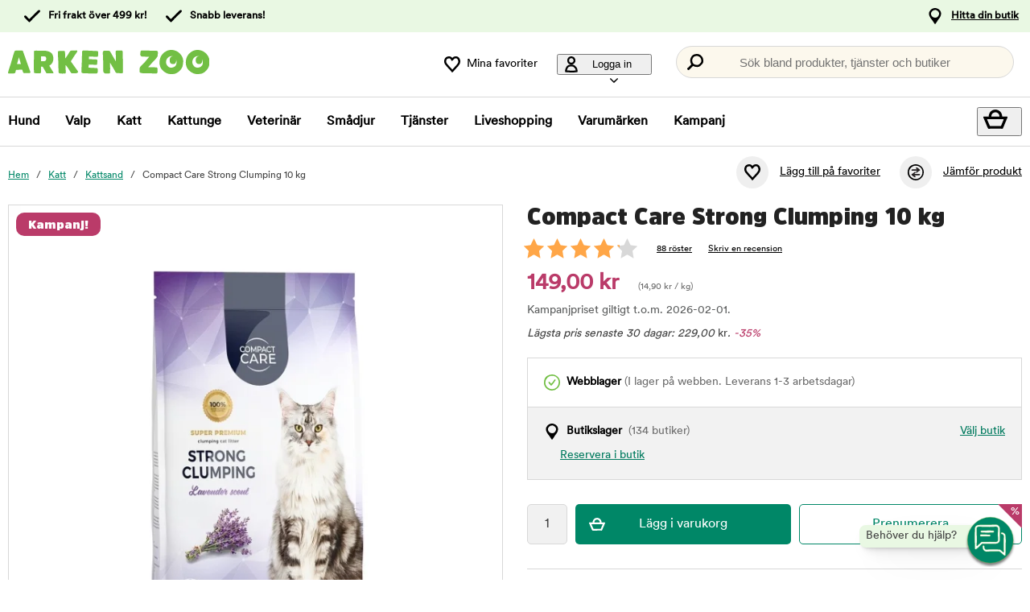

--- FILE ---
content_type: text/html; charset=utf-8
request_url: https://www.arkenzoo.se/compact-care-strong-clumping-10-kg
body_size: 91674
content:
<!DOCTYPE HTML> <html xml:lang="sv-SE" lang="sv-SE" xmlns:fb="http://ogp.me/ns/fb#" class="mse"> <head> <title>Compact Care Strong Clumping 10 kg | Arken Zoo</title> <meta charset="UTF-8"><meta name="description" content="En gammal favorit med uppdaterad formula! Compact Care Strong Clumping är en högkvalitativ och dammfri kattsand som håller dålig lukt borta." /><link rel="canonical" href="https://www.arkenzoo.se/compact-care-strong-clumping-10-kg" /><meta property="og:url" content="https://www.arkenzoo.se/compact-care-strong-clumping-10-kg" /><meta name="google-site-verification" content="" /><script type="text/javascript">window.DY = window.DY || {};DY.recommendationContext = {type: "PRODUCT", data: ["138471"]};DY.userActiveConsent = { accepted: false };</script><link rel="preconnect" href="//cdn-eu.dynamicyield.com"><link rel="preconnect" href="//st-eu.dynamicyield.com"><link rel="preconnect" href="//rcom-eu.dynamicyield.com"><link rel="preconnect" href="//helloretailcdn.com"><link rel="dns-prefetch" href="//cdn-eu.dynamicyield.com"><link rel="dns-prefetch" href="//st-eu.dynamicyield.com"><link rel="dns-prefetch" href="//rcom-eu.dynamicyield.com"><link rel="dns-prefetch" href="//helloretailcdn.com"><script type="text/javascript" src="//cdn-eu.dynamicyield.com/api/9876744/api_dynamic.js"></script><script type="text/javascript" src="//cdn-eu.dynamicyield.com/api/9876744/api_static.js"></script><script async src="https://helloretailcdn.com/helloretail.js"></script><script type="text/javascript">window.hrq = window.hrq || [];let helloRetailUuid = "2452025e-1f8d-4aa6-824d-b204cff08ec1";if (window.location.hostname === "b2b.vetzoo.se") {helloRetailUuid = "be4dfa32-3a52-4840-9cc8-3ddf00d97ed9";}hrq.push(["init", {"websiteUuid": helloRetailUuid}]);</script><script>const shopPrefix = 'mse';function getCookie(name) {let cookieArray = document.cookie.split(';');for (let i = 0; i < cookieArray.length; i++) {let cookiePair = cookieArray[i].split('=');if (name === cookiePair[0].trim()) {return decodeURIComponent(cookiePair[1]);}}return null;}function migrateConsentFromCookies() {/* Define mappings from your cookie consent types to the GTM consent configuration */const consentMapping = {'marketing': ['ad_storage', 'ad_user_data', 'ad_personalization'],'statistics': ['analytics_storage'],'necessary': ['functionality_storage', 'security_storage'],'functional': ['functionality_storage'],'personalization': ['personalization_storage']};/* Initialize an object to store the consent settings */const consentMode = {'ad_storage': 'denied','analytics_storage': 'denied','ad_user_data': 'denied','ad_personalization': 'denied','personalization_storage': 'denied','functionality_storage': 'denied','security_storage': 'denied'};/* Check if consent information is already in localStorage */if (localStorage.getItem(shopPrefix + '_consentMode') === null) {/* Loop through each consent type defined in the mapping */Object.keys(consentMapping).forEach(type => {const consentCookieName = shopPrefix + '_consent_' + type;const consentValue = getCookie(consentCookieName);if (consentValue === 'granted') {/* Update all related GTM settings to 'granted' */consentMapping[type].forEach(setting => {consentMode[setting] = 'granted';});}});/* Save the consentMode to localStorage */localStorage.setItem(shopPrefix + '_consentMode', JSON.stringify(consentMode));}}/* Perform the migration check */migrateConsentFromCookies();/* Preliminary consent settings for GTM via gtag */window.dataLayer = window.dataLayer || [];function gtag() { dataLayer.push(arguments); }const storedConsentMode = localStorage.getItem(shopPrefix + '_consentMode');if(storedConsentMode === null){gtag('consent', 'default', {ad_storage: 'denied',analytics_storage: 'denied',ad_user_data: 'denied',ad_personalization: 'denied',personalization_storage: 'denied',functionality_storage: 'denied',security_storage: 'denied','wait_for_update': 500,});} else {gtag('consent', 'default', JSON.parse(storedConsentMode));gtag('consent', 'update', JSON.parse(storedConsentMode));}</script>  <script>
	var dataLayer = dataLayer || [];

	function getSelectPromotionEventDetails(productNo) {
		var eventDetails = JSON.parse(localStorage.getItem("select_promotion_event-" + productNo));
		if (eventDetails) {
			return eventDetails.ecommerceParams;
		}
		return {};
	}

	dataLayer.push({
		'subplatform': 'B17',
		'page': {
			'type': 'product',
		},
		'session': {
			'sessionName': '3ac6dfa7749e45da773e53de501039f1f328cecf571545a81fd9421892a50889',
			'ref': '',
			'ip': '18.117.170.217',
		},
		'ecommerce': {
			'ecommerceParams': JSON.parse(localStorage.getItem("select_promotion_event")) ? JSON.parse(localStorage.getItem("select_promotion_event")).ecommerceParams : {},
			'currency': 'SEK',
		},
	 		'cart': [],
	 		'category': {
			'tree': 'Katt > Kattsand'
		},
							    
	});
</script>   <script>
window.initGtmTag = function(w,d,s,l,i){
	if( !('isGtmInitialized' in window) ) {
		window.isGtmInitialized = true;
		w[l]=w[l]||[];w[l].push({'gtm.start': new Date().getTime(),event:'gtm.js'});var f=d.getElementsByTagName(s)[0], j=d.createElement(s),dl=l!='dataLayer'?'&l='+l:'';j.async=true;j.src='https://www.googletagmanager.com/gtm.js?id='+i+dl;f.parentNode.insertBefore(j,f);
	}
};
</script> <script>window.initGtmTag(window,document,'script','dataLayer','GTM-PWZVHMMJ');</script><meta http-equiv="X-UA-Compatible" content="IE=edge,chrome=1" /><link rel="shortcut icon" href="https://get.musti.media/shops/mse/resources/ftp/original/30/5bdb1e7aa0430d3e3fca93da96a64d.ico" type="image/x-icon" /><link as="font" rel="preload" href="https://get.musti.media/_css/fonts/CircularXXTT-Black.woff2" type="font/woff2" crossorigin /><link as="font" rel="preload" href="https://get.musti.media/_css/fonts/CircularXXTT-Book.woff2" type="font/woff2" crossorigin /><link as="font" rel="preload" href="https://get.musti.media/_css/fonts/332AAC_1_0.woff2" type="font/woff2" crossorigin /><link type='text/css' href='//get.musti.media/_build/app.2e5513e4.css' rel='stylesheet' /><link type='text/css' href='//get.musti.media/_build/mse.87f55a4f.css' rel='stylesheet' /><script type="text/javascript">var b17_domain = 'www.arkenzoo.se/' ;var b17_screen = "web" ;</script><meta name="viewport" content="width=device-width, initial-scale=1.0, viewport-fit=cover"><meta name="theme-color" content="#000000"><meta property="og:image" content="https://get.musti.media/shops/mse/resources/ftp/productpage/d7/compact-care-strong-clumping-10-kg-d7.jpg" /><meta property="og:title" content="Compact Care Strong Clumping 10 kg | Arken Zoo" /><meta property="og:title" content="Compact Care Strong Clumping 10 kg | Arken Zoo" /><meta name="twitter:card" content="summary" /><meta name="twitter:title" content="Compact Care Strong Clumping 10 kg | Arken Zoo" /><meta name="twitter:image" content="https://get.musti.media/shops/mse/resources/ftp/productpage/d7/compact-care-strong-clumping-10-kg-d7.jpg" /><meta name="twitter:description" content="En gammal favorit med uppdaterad formula! Compact Care Strong Clumping är en högkvalitativ och dammfri kattsand som håller dålig lukt borta." />  <base href="https://www.arkenzoo.se/" />  <script>
	(function(d, id) {
		if (!window.flowbox) { var f = function () { f.q.push(arguments); }; f.q = []; window.flowbox = f; }
		if (d.getElementById(id)) {return;}
		var s = d.createElement('script'), fjs = d.scripts[d.scripts.length - 1]; s.id = id; s.async = true;
		s.src = 'https://connect.getflowbox.com/flowbox.js';
		fjs.parentNode.insertBefore(s, fjs);
	})(document, 'flowbox-js-embed');
	</script> </head> <body 
	
				class=" 		p-incl cu-SEK  search-helloretail "
			
>  <noscript><iframe src="https://www.googletagmanager.com/ns.html?id=GTM-PWZVHMMJ" height="0" width="0" style="display:none;visibility:hidden"></iframe></noscript><form style="width:0; height:0;margin:0;"><input type="hidden" id="compyes" value="0" /></form><div id="dialog" title="Information"></div><div id="modal" class="page_content"></div><div class="spinner hide" id='spinner'></div><div id="page" class="langSE sh_mse pg_product" data-page-type="product">   <div data-nosnippet class="privacy_headsup_overlay"></div> <div id="cookie_consent_wrapper" class="cookie_consent_wrapper"> <div data-nosnippet 
				id="cookie_consent" 
				class="privacy_headsup" 
				role="dialog" 
				aria-modal="true" 
				aria-labelledby="cookie_banner_title" 
				aria-describedby="cookie_banner_info_text"
				aria-hidden="false"
			> <div class="modal"> <div class="frame cookie_summary_view" data-init-toggle> <div class="content"> <div class="title-and-body"> <div class="text-wrapper" id="cookie_banner_title">Vi vill ge dig den bästa möjliga köpupplevelsen!</div> <p class="body" id="cookie_banner_info_text">Vi använder kakor och liknande tekniker ("Cookies") på vår webbplats för att:</p> <div class="div"> <div class="frame-2"> <img class="pets" src="https://get.musti.media/shops/mse/img/pets-fill0-wght400-grad0-opsz48-1-2-2.svg" alt="" width="24" height="24"/> <p class="p">Se till att webbplatsen fungerar som den ska</p> </div> <div class="frame-2"> <img class="pets" src="https://get.musti.media/shops/mse/img/pets-fill0-wght400-grad0-opsz48-1-2-1.svg" alt="" width="24" height="24"/> <p class="p">Ge dig den bästa användarupplevelsen</p> </div> <div class="frame-2"> <img class="pets" src="https://get.musti.media/shops/mse/img/pets-fill0-wght400-grad0-opsz48-1-2-2.svg" alt="" width="24" height="24"/> <p class="p">Skapa personlig annonsering för dig och ditt husdjur</p> </div> <div class="frame-2"> <img class="pets" src="https://get.musti.media/shops/mse/img/pets-fill0-wght400-grad0-opsz48-1-2-1.svg" alt="" width="24" height="24"/> <p class="p">Samla in information för statistik och analyser</p> </div> <div class="frame-2"> <img class="pets" src="https://get.musti.media/shops/mse/img/pets-fill0-wght400-grad0-opsz48-1-2-2.svg" alt="" width="24" height="24"/> <p class="p">Personalisera vår webbplats för dig och ditt husdjur</p> </div> <div class="frame-2"> <img class="pets" src="https://get.musti.media/shops/mse/img/pets-fill0-wght400-grad0-opsz48-1-2-2.svg" alt="" width="24" height="24"/> <p class="p">Cookies kan komma att användas för personlig och icke-personlig annonsering<br> (<a class="body-2" href="https://business.safety.google/intl/sv/privacy/" target="_blank" >Läs mer om hur Google hanterar personliga uppgifter</a>)</p> </div> </div> <div class="frame-3 cookie_info"> <a href="cookiepolicy" class="body-2 cookie_url">Arken Zoo Cookiepolicy</a> </div> <div class="helper-div2"></div> </div> </div> <div class="cat-tail-container"> <img class="cat-tail" src="https://get.musti.media/shops/mse/img/cat-tail2.svg" alt="" width="311" height="147"/> </div> <div class="cat-container"> <img class="cat-img" src="https://get.musti.media/shops/mse/img/cat.svg" alt="" width="331" height="280"/> </div> </div> <div style="display:none;" class="cookie_settings_view frame cookie_summary_view" data-settings-toggle> <form method='post' id='cookieform' class="cookie_settings_content"> <div> <h2>Ändra inställningar</h2> </div> <div class="Title" style="cursor:unset;"> <div class="RadioTitle" style="flex: 1 1 0; justify-content: flex-start; align-items: flex-start; gap: 8px; display: flex"> <div class="checkboxWrapper" style="width: 24px; height: 24px; position: relative"> <input type="checkbox" checked data-id="alwaysCheckedCheckbox" id="consent_necessary" name="consent_necessary" value="yes" role="checkbox" disabled> <span class="checkmark"></span> </div> <div class="TitleExtra" style="flex: 1 1 0; flex-direction: column; justify-content: flex-start; align-items: flex-start; display: inline-flex"> <label for="consent_necessary" class="Title2" style="align-self: stretch; cursor: pointer;"> <span style="color: #444444; font-size: 16px; font-family: Circular Std-Book, Helvetica; font-weight: 700; line-height: 24px; letter-spacing: 0.48px; word-wrap: break-word"> Nödvändiga<br/> </span> <span style="color: #444444; font-size: 16px; font-family: Circular Std-Book, Helvetica; font-weight: 400; line-height: 24px; letter-spacing: 0.48px; word-wrap: break-word"> Vi använder nödvändiga Kakor för att webbplatsen ska fungera. Nödvändiga Kakor möjliggör grundfunktioner såsom inloggning, säkerhet, nätverkshantering och tillgänglighet. Du kan stänga av dessa genom att ändra din webbläsares inställningar, men det kan påverka hur webbplatsen fungerar.</span> </label> </div> </div> </div> <div class="Title" data-checkbox-id="consent_functional"> <div class="RadioTitle" style="flex: 1 1 0; justify-content: flex-start; align-items: flex-start; gap: 8px; display: flex"> <div class="checkboxWrapper" style="width: 24px; height: 24px; position: relative"> <input type="checkbox" checked class="cookie_check" id="consent_functional" name="consent_functional" value="yes" role="checkbox"> <span class="checkmark"></span> </div> <div class="TitleExtra" style="flex: 1 1 0; flex-direction: column; justify-content: flex-start; align-items: flex-start; display: inline-flex"> <label for="consent_functional" class="Title2" style="align-self: stretch; cursor: pointer;"> <span style="color: #444444; font-size: 16px; font-family: Circular Std-Book, Helvetica; font-weight: 700; line-height: 24px; letter-spacing: 0.48px; word-wrap: break-word"> Användarupplevelse<br/> </span> <span style="color: #444444; font-size: 16px; font-family: Circular Std-Book, Helvetica; font-weight: 400; line-height: 24px; letter-spacing: 0.48px; word-wrap: break-word"> Dessa Kakor skapar möjlighet att ge utökad funktionalitet som vi har på vår webbplats.</span> </label> </div> </div> </div> <div class="Title" data-checkbox-id="consent_statistics"> <div class="RadioTitle" style="flex: 1 1 0; justify-content: flex-start; align-items: flex-start; gap: 8px; display: flex"> <div class="checkboxWrapper" style="width: 24px; height: 24px; position: relative"> <input type="checkbox" checked class="cookie_check" id="consent_statistics" name="consent_statistics" value="yes" role="checkbox"> <span class="checkmark"></span> </div> <div class="TitleExtra" style="flex: 1 1 0; flex-direction: column; justify-content: flex-start; align-items: flex-start; display: inline-flex"> <label for="consent_statistics" class="Title2" style="align-self: stretch; cursor: pointer;"> <span style="color: #444444; font-size: 16px; font-family: Circular Std-Book, Helvetica; font-weight: 700; line-height: 24px; letter-spacing: 0.48px; word-wrap: break-word"> Statistik och analys<br/> </span> <span style="color: #444444; font-size: 16px; font-family: Circular Std-Book, Helvetica; font-weight: 400; line-height: 24px; letter-spacing: 0.48px; word-wrap: break-word"> Vi samlar in data från ditt besök med hjälp av Kakor för att förstå hur du använder vår webbplats. Denna data gör att vi kan räkna besök och trafikkällor, analysera vilka sidor som är mest och minst populära samt se hur du använder webbplatsen.</span> </label> </div> </div> </div> <div class="Title" data-checkbox-id="consent_marketing"> <div class="RadioTitle" style="flex: 1 1 0; justify-content: flex-start; align-items: flex-start; gap: 8px; display: flex"> <div class="checkboxWrapper" style="width: 24px; height: 24px; position: relative"> <input type="checkbox" checked class="cookie_check" id="consent_marketing" name="consent_marketing" value="yes" role="checkbox"> <span class="checkmark"></span> </div> <div class="TitleExtra" style="flex: 1 1 0; flex-direction: column; justify-content: flex-start; align-items: flex-start; display: inline-flex"> <label for="consent_marketing" class="Title2" style="align-self: stretch; cursor: pointer;"> <span style="color: #444444; font-size: 16px; font-family: Circular Std-Book, Helvetica; font-weight: 700; line-height: 24px; letter-spacing: 0.48px; word-wrap: break-word"> Marknadsföring<br/> </span> <span style="color: #444444; font-size: 16px; font-family: Circular Std-Book, Helvetica; font-weight: 400; line-height: 24px; letter-spacing: 0.48px; word-wrap: break-word"> Med riktade Kakor kan vi och våra marknadsföringsparters visa reklam som är relevant för just dig och baseras på hur du använt vår webbplats. Dessa Kakor kan användas för att bygga en profil av dina intressen (t.ex. hundägare) och visa dig anpassad marknadsföring på andra webbplatser du besöker.</span> </label> </div> </div> </div> <div class="Title" data-checkbox-id="consent_personalization"> <div class="RadioTitle" style="flex: 1 1 0; justify-content: flex-start; align-items: flex-start; gap: 8px; display: flex"> <div class="checkboxWrapper" style="width: 24px; height: 24px; position: relative"> <input type="checkbox" checked class="cookie_check" id="consent_personalization" name="consent_personalization" value="yes" role="checkbox"> <span class="checkmark"></span> </div> <div class="TitleExtra" style="flex: 1 1 0; flex-direction: column; justify-content: flex-start; align-items: flex-start; display: inline-flex"> <label for="consent_personalization" class="Title2" style="align-self: stretch; cursor: pointer;"> <span style="color: #444444; font-size: 16px; font-family: Circular Std-Book, Helvetica; font-weight: 700; line-height: 24px; letter-spacing: 0.48px; word-wrap: break-word"> Personalisering<br/> </span> <span style="color: #444444; font-size: 16px; font-family: Circular Std-Book, Helvetica; font-weight: 400; line-height: 24px; letter-spacing: 0.48px; word-wrap: break-word"> Personalisering hjälper oss att skräddarsy informationen du ser på vår webbplats. Genom att samtycka till dessa Kakor kommer du att se relevanta och intressanta produkter samt information när du besöker våra sidor.</span> </label> </div> </div> </div> <div class="helper-div1"></div> </form> </div> <div class="bottom-wrapper"> <div class="curve-line"> <img class="curve-line-img" src="https://get.musti.media/shops/mse/img/curvy-line.svg" alt="" width="1440" height="41"/> </div> <div class="frame-4"> <div class="frame-5"> <div id="cookie_settings2" class="basic"> <button class="label">Ändra inställningar</button> </div> <div id="submit_privacy_consent1" data-id="cookie_only_necessary_or_selected" class="basic accept_privacy_consent"> <button id="cookie_only_necessary2" data-id-change="1" class="label">Acceptera endast nödvändiga cookies</button> <button id="" data-id-change="2" class="label" style="display: none;">Acceptera de valda</button> </div> <button data-testid="privacy_consent_button" id="submit_privacy_consent3" data-accept-all class="label-wrapper accept_privacy_consent"> <div class="label-2">Acceptera alla cookies</div> </button> </div> </div> </div> </div> </div> </div> <script>
			// Wait for the DOM to fully load before executing the script
			document.addEventListener('DOMContentLoaded', function() {
				// Get element by data-id = alwaysCheckedCheckbox
				document.querySelector('[data-id="alwaysCheckedCheckbox"]').addEventListener('click', function(e) {
					e.preventDefault(); // Prevent the default checkbox action
				});

				// Find all div.Title elements
				var titles = document.querySelectorAll('.Title');

				// Add click event listener to each Title div
				titles.forEach(function(title) {
					title.addEventListener('click', function() {
						// Get the checkbox ID from the data attribute
						var checkboxId = title.getAttribute('data-checkbox-id');
						if (checkboxId) {
							// Find the checkbox by ID
							var checkbox = document.getElementById(checkboxId);

							// Toggle the checkbox
							if (checkbox) {
								checkbox.checked = !checkbox.checked;
							}
						}
					});
				});

				// Find the "Change settings" link by its ID
				var settingsTrigger = document.getElementById('cookie_settings2');

				// Find the two div elements by their classes
				var summaryView = document.querySelector('.cookie_summary_view[data-init-toggle]');
				var settingsView = document.querySelector('.cookie_settings_view[data-settings-toggle]');

				// Check if elements exist to prevent errors
				if(settingsTrigger && summaryView && settingsView) {
					// Add click event listener to the "Change settings" link
					settingsTrigger.addEventListener('click', function(e) {
						e.preventDefault(); // Prevent the default action of the link

						// Toggle visibility of the two div elements
						if(summaryView.style.display === 'none') {
							document.querySelectorAll('.cookie_check').forEach(function(checkbox) {
								checkbox.checked = true;
							});
							summaryView.style.display = 'flex'; // Show the summary view
							settingsView.style.display = 'none'; // Hide the settings view
							document.querySelector('#cookie_consent_wrapper .modal').style.setProperty('background-color', 'rgba(0, 135,103)');
							// console.log('change to #cookie_only_necessary');
							document.getElementById('submit_privacy_consent').setAttribute('id', 'cookie_only_necessary');
							// document.querySelector('[data-id="cookie_only_necessary_or_selected"] .label').innerText = 'Acceptera endast nödvändiga cookies';
							// make display block to data-id-change="1"
							document.querySelector('[data-id-change="1"]').style.display = 'block';
							// make display none to data-id-change="2"
							document.querySelector('[data-id-change="2"]').style.display = 'none';
							document.querySelector('#cookie_settings2 button.label').innerText = 'Ändra inställningar';
						} else {
							document.querySelectorAll('.cookie_check').forEach(function(checkbox) {
								checkbox.checked = false;
							});
							summaryView.style.display = 'none'; // Hide the summary view
							settingsView.style.display = 'flex'; // Show the settings view
							document.querySelector('#cookie_consent_wrapper .modal').style.setProperty('background-color', '#E9F8E3');
							// console.log('change to #submit_privacy_consent');
							document.getElementById('cookie_only_necessary2').setAttribute('id', 'submit_privacy_consent');
							// document.querySelector('[data-id="cookie_only_necessary_or_selected"] .label').innerText = 'Acceptera de valda';
							// make display none to data-id-change="1"
							document.querySelector('[data-id-change="1"]').style.display = 'none';
							// make display block to data-id-change="2"
							document.querySelector('[data-id-change="2"]').style.display = 'block';
							document.querySelector('#cookie_settings2 button.label').innerText = 'Tillbaka';
						}
					});
				}
			});
		</script>    <noscript> <div style='clear: both; color: #fff; background-color: #b60000;' class="noscript"> <input type='checkbox' style='display: none' id='no_script_warning_checked'> <div> <label for='no_script_warning_checked'>Du försöker använda sidan utan javascript. Funktioner och tjänster kan sluta fungera. Klicka här för att dölja.</label> </div> </div> </noscript> <div id='shop_menu_compare'>  </div> <div id="wrapper"> <div class="a11y-navigation"> <a href="#shop_main" class="a11y-button button"> <span>Hoppa till innehållet</span> </a> <button class="a11y-button" onclick="javascript:__customerServiceToggle();"> <span>Kontakta kundtjänst</span> </button> </div>    <nav class="top-nav checkout_hide " aria-label="Huvudmeny"> <div class="nav-1"> <div class="nav-1-content flex align-center"> <div class="nav-1-item align-center flex xxs-none"> </div> <div class="nav-1-item align-center none md-flex"> <div class="icon-nav-1 icon-check text-nav-1">Fri frakt över 499 kr!</div> </div> <div class="nav-1-item align-center none md-flex"> <div class="icon-nav-1 icon-check text-nav-1">Snabb leverans!</div> </div>     <div class="nav-1-stores">   <a id='nav-1-store-selection' class='nav-1-store-selection' data-event-name='store_locator_top_click' data-event-name-check='store_locator_top_click 2' onclick="dataClickOnLink(event, &#039;click&#039;)" href='https://www.arkenzoo.se/info/vara-butiker'>Hitta din butik</a>  </div> </div> </div> <div class="nav-2-mobile lg-none"> <div class="nav-2-mobile-content flex max-width-1 mx-auto align-center">  <a class='logo flex' href='https://www.arkenzoo.se'><img src='https://get.musti.media/shops/mse/resources/ftp/framework/logotypem_ver2.svg' alt='Arkenzoo.se - Djuraff&auml;r online och i din n&auml;rmaste stad!' title='Arkenzoo.se' /></a>  </div> </div> <div class="nav-2-desktop none lg-block"> <div class="nav-2-desktop-content flex align-center">  <a class='logo-img logo' href='https://www.arkenzoo.se'><img src='https://get.musti.media/shops/mse/resources/ftp/framework/logotypem_ver2.svg' alt='Arkenzoo.se - Djuraff&auml;r online och i din n&auml;rmaste stad!' title='Arkenzoo.se' /></a> <div class="nav-2-desktop__links lg-flex"> <a class='wishlist-button lg-flex align-center none lg-block' href='https://www.arkenzoo.se/produkt/min-onskelista'><div class="icon heart-nav-2 icon-nav-2">Mina favoriter</div> </a>  <div class="user-menu-top-container lg-flex align-center" data-js-top-container=""> <div class="topmenu-button-container align-center td-none inline-block"> <button type="button" class="reset-style td-none topmenu-button" data-js-top=".js-login" aria-haspopup="true" aria-expanded="false" aria-controls="user-nav-menu"> <div class="icon mr-1 user-nav-2 icon-nav-2">  Logga in <span class="pr-1-5 dropdown-icon"></span> </div> </button> <div style="opacity: 0;" class="topmenu-content js-login lh-2 relative z-11 transition none" data-js-subtop-container=""> <div class="absolute none lg-flex top-menu-dropdown box-shadow" id="my_account_menu"> <div class="menu transition fast" data-js-topmenu-container=""> <div class="menu-item" data-js-menuitem="">  <a class='td-none bold' onClick="login('login')" href='javascript:doit();'>Logga in</a> </div> <div class="menu-item" data-js-menuitem="">  <a class='td-none ' href='https://www.arkenzoo.se/order/mina-uppgifter'>Skapa konto</a> </div> <div class="menu-item" data-js-menuitem="">  <a class='td-none ' href='https://www.arkenzoo.se/order/mina-order'>Mina order</a> </div> </div> </div> </div> </div> </div>  <div class="search-trigger-container"> <button type="button" class="medium-search reset-style" data-js-menu="#search" aria-label="Tryck Enter för att öppna sökningen."> <span class="in-doc-placeholder">Sök bland produkter, tjänster och butiker</span> </button> </div> </div> </div> </div> <div class="nav-3-mobile nav-3-main lg-none" id="nav-3-mobile" data-js-sticky=".nav-2-mobile"> <div class="flex mx-auto justify-space-around align-center col-12 nav-3-mobile-container"> <button type="button" class="reset-style td-none p-1 col-3 nav-3-mobile text-center inline-block"
				data-js-menu="#mainmenu"
				aria-label="Meny"
				> <div class="icon menu-nav-3 icon-nav-3"></div> <div class="lh-1 fs-1-0" style="padding-top: 5px;">Meny</div> </button> <button type="button" class="reset-style td-none p-1 col-3 fill-brand nav-3-mobile text-center inline-block my-account"> <div class="icon user-nav-2 icon-nav-3"></div> <div class="lh-1 fs-1-0" style="padding-top: 5px;">Logga in</div> </button> <button
				type="button"
				class="reset-style as-link td-none p-1 col-3 nav-3-mobile text-center inline-block relative"
				data-js-menu="#shop_menu_cart"
				aria-label="Visa kundvagn"
				aria-controls="shop_menu_cart"
				aria-haspopup="dialog"
				aria-expanded="false"> <span class="cart-icon relative"> <div class="icon mr-1 cart-nav-3 icon-nav-3"></div> <div class="hide absolute framework_cart_num" style="top:0;right:0;transform:translateY(-50%) translateX(25%);"><div class="transition bg-cta fc-light body-font-alt text-center cart-counter"  data-js-cart-count>0</div></div> </span> <div class="lh-1 fs-1-0" style="padding-top: 5px;">Kundvagn</div> </button><button type="button" class="reset-style td-none p-1 col-3 nav-3-mobile text-center inline-block" data-search-trigger="helloretail" data="#search"> <div class="icon search-nav-3 icon-nav-3"></div> <div class="lh-1 fs-1-0" style="padding-top: 5px;">Sök</div> </button> </div> </div> <div class="nav-3-desktop nav-3-main none lg-block" data-js-sticky=".nav-2-desktop"> <div class="nav-3-desktop-content flex align-center "> <div class="flex mainmenu-text">    <a class='mainmenu-section ' data-js-menu='#mainmenu .js-hund'  href='https://www.arkenzoo.se/hund'>Hund</a>   <a class='mainmenu-section ' data-js-menu='#mainmenu .js-valp'  href='https://www.arkenzoo.se/valp'>Valp</a>   <a class='mainmenu-section chosen' data-js-menu='#mainmenu .js-katt'  href='https://www.arkenzoo.se/katt'>Katt</a>   <a class='mainmenu-section ' data-js-menu='#mainmenu .js-kattunge'  href='https://www.arkenzoo.se/kattunge'>Kattunge</a>   <a class='mainmenu-section ' data-js-menu='#mainmenu .js-veterinarfoder'  href='https://www.arkenzoo.se/veterinarfoder'>Veterin&auml;r</a>   <a class='mainmenu-section ' data-js-menu='#mainmenu .js-smadjur'  href='https://www.arkenzoo.se/smadjur'>Sm&aring;djur</a>   <a class='mainmenu-section' data-js-menu='#mainmenu .js-services'  href='https://www.arkenzoo.se/djurhalsa'>Tjänster</a>   <a class='mainmenu-section' href='https://www.arkenzoo.se/liveshopping'>Liveshopping</a>   <a class='mainmenu-section' href='https://www.arkenzoo.se/produkt/varumarken'>Varumärken</a> <a class='mainmenu-section onoffer' data-js-menu='#mainmenu .js-onoffer'  href='https://www.arkenzoo.se/kampanjer'>Kampanj</a> </div> <div class="mainmenu-right flex-right flex "> <div class="search-trigger-container flex-shrink-0" style="display: none;"> <button type="button" aria-label="Tryck Enter för att öppna sökningen." data-search-trigger="helloretail" data-js-menu="#search" class="reset-style as-link relative"> <div class="icon search-nav-3" style="margin: 7px;" aria-hidden="true"></div> </button> </div> <button 
				type="button"
				class="reset-style as-link w-auto td-none flex-shrink-0 checkout-icon relative"
				data-js-menu="#shop_menu_cart"
				aria-label="Visa kundvagn"
				aria-controls="shop_menu_cart"
				aria-haspopup="dialog"
				aria-expanded="false"
				><div class="cart-icon relative"> <div class="icon mr-1 cart-nav-3 icon-nav-3"></div> <div class="hide absolute framework_cart_num" style="top: 0; right: 0; transform: translateY(-50%) translateX(25%);"> <div class="transition bg-cta fc-light body-font-alt text-center cart-counter" data-js-cart-count> 0</div> </div> </div> </button> </div> </div> </div> <div id="mainmenu" class="mainmenu none" data-js-menu-container data-js-sticky=".nav-2-desktop"> <div class="overlay col-12" data-js-overlay data-js-close></div> <div class="mainmenu-navigation col-12"> <div class="nav-mobile-dropdown-header lg-none sticky-top"> <div class="left mobile-logo">  <a class='logo flex mr-1' href='https://www.arkenzoo.se'><img src='https://get.musti.media/shops/mse/resources/ftp/framework/logotypem_ver2.svg' alt='Arkenzoo.se - Djuraff&auml;r online och i din n&auml;rmaste stad!' title='Arkenzoo.se' /></a> </div> <button type="button" class="reset-style nav-mobile-close inline-block topmenu-button" data-js-close aria-label=""> <div class="icon close-nav"></div> </button> </div> <span class="lg-none nav-3-mobile block nav-3-mobile-height"></span> <div style="height: 100%; overflow-x: hidden; overflow-y: scroll;">  <div class="mainmenu-content js-hund" data-js-submenu-container>   <div class="mainmenu-col-borders none lg-flex"> <div class="col-border first col-3 block"></div> <div class="col-border col-3 block"></div> <div class="col-border col-3 block"></div> <div class="col-border last col-3 block"></div> </div> <div class="menu"> <div class="menu-item" data-js-menuitem> <div class="mainmenu-header flex lg-none bold"> <button type="button" class="reset-style submenu-toggle-mobile relative td-none fill-brand mr-1-5 no-hov"
						data-js-submenu-toggle
						aria-controls="submenu-hund"
						aria-expanded="false"
						data-event-name="menu_interaction"
						data-event-name-check="menu interaction e1"
						data-event-menu-type="main"
						data-event-category="Hund"
						data-event-subcategory=""
						data-event-title=""
						aria-label="hund"> <div class="icon icon-20 absolute top-50p left-0 translate-y-50pn expand expand-nav"></div> <div class="icon icon-20 absolute top-50p left-0 translate-y-50pn collapse collapse-nav"></div> </button>   <a class='submenu-header-mobile' data-event-name='menu_interaction' data-event-name-check='menu interaction 41' data-event-menu-type='main' data-event-category='Hund' data-event-subcategory='' data-event-title='Hund' onclick="dataClickOnLink(event, &#039;click&#039;)" href='https://www.arkenzoo.se/hund'>Hund</a> </div> <div class="menu submenu transition fast lg-max-height-none--important overflow-hidden" data-js-submenu id="submenu-hund" hidden inert> <div class="lg-flex flex-wrap padding-menu-mobile" data-js-menuitem> <div class="dropdown-section-left none lg-block lg-col-3"> <div class="section-link col-12"> <a class='button' data-event-name='menu_interaction' data-event-name-check='menu interaction 9' data-event-menu-type='main' data-event-category='Hund' data-event-subcategory='' data-event-title='Allt inom Hund' onclick="dataClickOnLink(event, &#039;click&#039;)" href='https://www.arkenzoo.se/hund'>Allt inom Hund</a></div> <div class="browse-new"> <div class="section-link col-12"> <a class='button' data-event-name='menu_interaction' data-event-name-check='menu interaction 10' data-event-menu-type='main' data-event-category='Hund' data-event-subcategory='' data-event-title='Nyheter' onclick="dataClickOnLink(event, &#039;click&#039;)" href='https://www.arkenzoo.se/hund/nyheter'>Nyheter</a></div>    <div class="section-link seasonal col-12"> <a class='button' data-event-name='menu_interaction' data-event-name-check='menu interaction 13' data-event-menu-type='main' data-event-category='Hund' data-event-subcategory='' data-event-title='Min senaste beställning' onclick="dataClickOnLink(event, &#039;click&#039;)" href='https://www.arkenzoo.se/order/mina-order'>Min senaste beställning</a></div>  <div class="section-link col-12"> <a class='button' data-event-name='menu_interaction' data-event-name-check='menu interaction 15' data-event-menu-type='main' data-event-category='Hund' data-event-subcategory='' data-event-title='Goda råd för din hund' onclick="dataClickOnLink(event, &#039;click&#039;)" href='https://www.arkenzoo.se/hund/goda-rad'>Goda råd för din hund</a></div>      </div>   <div class="bold fc-cta menu_headline_cta"> Utvalda kampanjer</div> <div class="menu mb-1 "> <div> <a class='td-none ' data-event-name='menu_interaction' data-event-name-check='menu interaction 22' data-event-menu-type='main' data-event-category='Hund' data-event-subcategory='' data-event-title='10% på bilburar' onclick="dataClickOnLink(event, &#039;click&#039;)" href='https://www.arkenzoo.se/10-pa-bilburar'>10% på bilburar</a> <div class="icon icon-16 login ml-1"> </div> </div> <div> <a class='td-none ' data-event-name='menu_interaction' data-event-name-check='menu interaction 22' data-event-menu-type='main' data-event-category='Hund' data-event-subcategory='' data-event-title='15% på Eat Rustic' onclick="dataClickOnLink(event, &#039;click&#039;)" href='https://www.arkenzoo.se/15-pa-eat--rustic'>15% på Eat Rustic</a> <div class="icon icon-16 login ml-1"> </div> </div> <div> <a class='td-none ' data-event-name='menu_interaction' data-event-name-check='menu interaction 22' data-event-menu-type='main' data-event-category='Hund' data-event-subcategory='' data-event-title='15% på stora påsar Monster torrfoder till hund och katt' onclick="dataClickOnLink(event, &#039;click&#039;)" href='https://www.arkenzoo.se/15-pa-stora-pasar-monster-torrfoder-till-hund-och-katt'>15% på stora påsar Monster torrfoder till hund och katt</a> </div> <div> <a class='td-none ' data-event-name='menu_interaction' data-event-name-check='menu interaction 22' data-event-menu-type='main' data-event-category='Hund' data-event-subcategory='' data-event-title='20% på Orijen torrfoder till hund och katt' onclick="dataClickOnLink(event, &#039;click&#039;)" href='https://www.arkenzoo.se/20-pa-orijen-torrfoder-till-hund-och-katt'>20% på Orijen torrfoder till hund och katt</a> </div> <div> <a class='td-none ' data-event-name='menu_interaction' data-event-name-check='menu interaction 22' data-event-menu-type='main' data-event-category='Hund' data-event-subcategory='' data-event-title='20% på Royal Canin Breed Nutrition för hund och katt' onclick="dataClickOnLink(event, &#039;click&#039;)" href='https://www.arkenzoo.se/20-pa-royal-canin-breed-nutrition-for-hund-och-katt'>20% på Royal Canin Breed Nutrition för hund och katt</a> </div> <div> <a class='td-none ' data-event-name='menu_interaction' data-event-name-check='menu interaction 22' data-event-menu-type='main' data-event-category='Hund' data-event-subcategory='' data-event-title='20% på alla bäddar' onclick="dataClickOnLink(event, &#039;click&#039;)" href='https://www.arkenzoo.se/20-pa-alla-baddar'>20% på alla bäddar</a> </div> <div> <a class='td-none ' data-event-name='menu_interaction' data-event-name-check='menu interaction 22' data-event-menu-type='main' data-event-category='Hund' data-event-subcategory='' data-event-title='3 för 2 på godis och tuggben till hund, katt &amp; smådjur' onclick="dataClickOnLink(event, &#039;click&#039;)" href='https://www.arkenzoo.se/3-for-2-pa-godis-och-tuggben-till-hund-katt-smadjur'>3 för 2 på godis och tuggben till hund, katt & smådjur</a> <div class="icon icon-16 login ml-1"> </div> </div> <div> <a class='td-none ' data-event-name='menu_interaction' data-event-name-check='menu interaction 22' data-event-menu-type='main' data-event-category='Hund' data-event-subcategory='' data-event-title='69 kr för Little&amp;Bigger Schampo och balsam till hund &amp; katt' onclick="dataClickOnLink(event, &#039;click&#039;)" href='https://www.arkenzoo.se/69-kr-for-littlebigger-schampo-och-balsam-till-hund-katt'>69 kr för Little&Bigger Schampo och balsam till hund & katt</a> </div> <div> <a class='td-none ' data-event-name='menu_interaction' data-event-name-check='menu interaction 22' data-event-menu-type='main' data-event-category='Hund' data-event-subcategory='' data-event-title='Alla små torrfoderpåsar: Köp minst 2 och få 25% rabatt' onclick="dataClickOnLink(event, &#039;click&#039;)" href='https://www.arkenzoo.se/alla-sma-torrfoderpasar-kop-minst-2-och-fa-25-rabatt'>Alla små torrfoderpåsar: Köp minst 2 och få 25% rabatt</a> </div> <div> <a class='td-none ' data-event-name='menu_interaction' data-event-name-check='menu interaction 22' data-event-menu-type='main' data-event-category='Hund' data-event-subcategory='' data-event-title='Brit Fresh stora påsar torrfoder för hund - nu 649 kr' onclick="dataClickOnLink(event, &#039;click&#039;)" href='https://www.arkenzoo.se/brit-fresh-stora-pasar-torrfoder-for-hund-nu-649-kr'>Brit Fresh stora påsar torrfoder för hund - nu 649 kr</a> </div> <div> <a class='td-none ' data-event-name='menu_interaction' data-event-name-check='menu interaction 22' data-event-menu-type='main' data-event-category='Hund' data-event-subcategory='' data-event-title='Earth Rated - köp 2 &amp; få 20% rabatt' onclick="dataClickOnLink(event, &#039;click&#039;)" href='https://www.arkenzoo.se/earth-rated-kop-2-fa-20-rabatt'>Earth Rated - köp 2 & få 20% rabatt</a> </div> <div> <a class='td-none ' data-event-name='menu_interaction' data-event-name-check='menu interaction 22' data-event-menu-type='main' data-event-category='Hund' data-event-subcategory='' data-event-title='Kort datum - Rädda fodret - Endast online' onclick="dataClickOnLink(event, &#039;click&#039;)" href='https://www.arkenzoo.se/kort-datum-radda-fodret'>Kort datum - Rädda fodret - Endast online</a> </div> <div> <a class='td-none ' data-event-name='menu_interaction' data-event-name-check='menu interaction 22' data-event-menu-type='main' data-event-category='Hund' data-event-subcategory='' data-event-title='Nutrima torrfoder stora säckar - köp minst 2 st - få 10% rabatt (Endast online)' onclick="dataClickOnLink(event, &#039;click&#039;)" href='https://www.arkenzoo.se/nutrima-torrfoder-stora-sackar-kop-minst-2-st-fa-10-rabatt-endast-online'>Nutrima torrfoder stora säckar - köp minst 2 st - få 10% rabatt (Endast online)</a> </div> <div> <a class='td-none ' data-event-name='menu_interaction' data-event-name-check='menu interaction 22' data-event-menu-type='main' data-event-category='Hund' data-event-subcategory='' data-event-title='Purenatural torrfoder stora säckar - köp minst 2 st - få 10% rabatt (Online: Hund &amp; Katt. Butik: Endast Hund)' onclick="dataClickOnLink(event, &#039;click&#039;)" href='https://www.arkenzoo.se/purenatural-torrfoder-stora-sackar-kop-minst-2-st-fa-10-rabatt'>Purenatural torrfoder stora säckar - köp minst 2 st - få 10% rabatt (Online: Hund & Katt. Butik: Endast Hund)</a> </div> <div> <a class='td-none ' data-event-name='menu_interaction' data-event-name-check='menu interaction 22' data-event-menu-type='main' data-event-category='Hund' data-event-subcategory='' data-event-title='REA på hundkläder' onclick="dataClickOnLink(event, &#039;click&#039;)" href='https://www.arkenzoo.se/rea-pa-hundklader'>REA på hundkläder</a> </div> <div> <a class='td-none ' data-event-name='menu_interaction' data-event-name-check='menu interaction 22' data-event-menu-type='main' data-event-category='Hund' data-event-subcategory='' data-event-title='Sam&#039;s Field 13 kg till hund - nu 449 kr' onclick="dataClickOnLink(event, &#039;click&#039;)" href='https://www.arkenzoo.se/sams-field-13-kg-till-hund-nu-449-kr'>Sam's Field 13 kg till hund - nu 449 kr</a> </div> <div> <a class='td-none ' data-event-name='menu_interaction' data-event-name-check='menu interaction 22' data-event-menu-type='main' data-event-category='Hund' data-event-subcategory='' data-event-title='Superpris på SMAAK torrfoder stora säckar till hund &amp; katt' onclick="dataClickOnLink(event, &#039;click&#039;)" href='https://www.arkenzoo.se/superpris-pa-smaak-torrfoder-stora-sackar-till-hund-katt'>Superpris på SMAAK torrfoder stora säckar till hund & katt</a> </div> <div> <a class='td-none ' data-event-name='menu_interaction' data-event-name-check='menu interaction 22' data-event-menu-type='main' data-event-category='Hund' data-event-subcategory='' data-event-title='Topline tassalva och skyddande spray 149 kr' onclick="dataClickOnLink(event, &#039;click&#039;)" href='https://www.arkenzoo.se/topline-tassalva-och-skyddande-spray-149-kr'>Topline tassalva och skyddande spray 149 kr</a> </div> <div> <a class='td-none ' data-event-name='menu_interaction' data-event-name-check='menu interaction 22' data-event-menu-type='main' data-event-category='Hund' data-event-subcategory='' data-event-title='Våtfoderfest: Köp minst 4 st och få 30% rabatt' onclick="dataClickOnLink(event, &#039;click&#039;)" href='https://www.arkenzoo.se/vatfoderfest-kop-minst-4-st-och-fa-30-rabatt'>Våtfoderfest: Köp minst 4 st och få 30% rabatt</a> </div> </div>  </div> <div class="lg-none mb-1"> <div class="relative"> <div class="w-3 inline-block"> <div class="icon star icon-16 absolute top-50p left-0 translate-y-50pn "> </div> </div> <a class='td-none fc-cta' data-event-name='menu_interaction' data-event-name-check='menu interaction 23' data-event-menu-type='main' data-event-category='Hund' data-event-subcategory='' data-event-title='10% på bilburar' onclick="dataClickOnLink(event, &#039;click&#039;)" href='https://www.arkenzoo.se/10-pa-bilburar'>10% på bilburar</a> <div class="icon icon-16 login ml-1"> </div> </div> <div class="relative"> <div class="w-3 inline-block"> <div class="icon star icon-16 absolute top-50p left-0 translate-y-50pn "> </div> </div> <a class='td-none fc-cta' data-event-name='menu_interaction' data-event-name-check='menu interaction 23' data-event-menu-type='main' data-event-category='Hund' data-event-subcategory='' data-event-title='15% på Eat Rustic' onclick="dataClickOnLink(event, &#039;click&#039;)" href='https://www.arkenzoo.se/15-pa-eat--rustic'>15% på Eat Rustic</a> <div class="icon icon-16 login ml-1"> </div> </div> <div class="relative"> <div class="w-3 inline-block"> <div class="icon star icon-16 absolute top-50p left-0 translate-y-50pn "> </div> </div> <a class='td-none fc-cta' data-event-name='menu_interaction' data-event-name-check='menu interaction 23' data-event-menu-type='main' data-event-category='Hund' data-event-subcategory='' data-event-title='15% på stora påsar Monster torrfoder till hund och katt' onclick="dataClickOnLink(event, &#039;click&#039;)" href='https://www.arkenzoo.se/15-pa-stora-pasar-monster-torrfoder-till-hund-och-katt'>15% på stora påsar Monster torrfoder till hund och katt</a> </div> <div class="relative"> <div class="w-3 inline-block"> <div class="icon star icon-16 absolute top-50p left-0 translate-y-50pn "> </div> </div> <a class='td-none fc-cta' data-event-name='menu_interaction' data-event-name-check='menu interaction 23' data-event-menu-type='main' data-event-category='Hund' data-event-subcategory='' data-event-title='20% på Orijen torrfoder till hund och katt' onclick="dataClickOnLink(event, &#039;click&#039;)" href='https://www.arkenzoo.se/20-pa-orijen-torrfoder-till-hund-och-katt'>20% på Orijen torrfoder till hund och katt</a> </div> <div class="relative"> <div class="w-3 inline-block"> <div class="icon star icon-16 absolute top-50p left-0 translate-y-50pn "> </div> </div> <a class='td-none fc-cta' data-event-name='menu_interaction' data-event-name-check='menu interaction 23' data-event-menu-type='main' data-event-category='Hund' data-event-subcategory='' data-event-title='20% på Royal Canin Breed Nutrition för hund och katt' onclick="dataClickOnLink(event, &#039;click&#039;)" href='https://www.arkenzoo.se/20-pa-royal-canin-breed-nutrition-for-hund-och-katt'>20% på Royal Canin Breed Nutrition för hund och katt</a> </div> <div class="relative"> <div class="w-3 inline-block"> <div class="icon star icon-16 absolute top-50p left-0 translate-y-50pn "> </div> </div> <a class='td-none fc-cta' data-event-name='menu_interaction' data-event-name-check='menu interaction 23' data-event-menu-type='main' data-event-category='Hund' data-event-subcategory='' data-event-title='20% på alla bäddar' onclick="dataClickOnLink(event, &#039;click&#039;)" href='https://www.arkenzoo.se/20-pa-alla-baddar'>20% på alla bäddar</a> </div> <div class="relative"> <div class="w-3 inline-block"> <div class="icon star icon-16 absolute top-50p left-0 translate-y-50pn "> </div> </div> <a class='td-none fc-cta' data-event-name='menu_interaction' data-event-name-check='menu interaction 23' data-event-menu-type='main' data-event-category='Hund' data-event-subcategory='' data-event-title='3 för 2 på godis och tuggben till hund, katt &amp; smådjur' onclick="dataClickOnLink(event, &#039;click&#039;)" href='https://www.arkenzoo.se/3-for-2-pa-godis-och-tuggben-till-hund-katt-smadjur'>3 för 2 på godis och tuggben till hund, katt & smådjur</a> <div class="icon icon-16 login ml-1"> </div> </div> <div class="relative"> <div class="w-3 inline-block"> <div class="icon star icon-16 absolute top-50p left-0 translate-y-50pn "> </div> </div> <a class='td-none fc-cta' data-event-name='menu_interaction' data-event-name-check='menu interaction 23' data-event-menu-type='main' data-event-category='Hund' data-event-subcategory='' data-event-title='69 kr för Little&amp;Bigger Schampo och balsam till hund &amp; katt' onclick="dataClickOnLink(event, &#039;click&#039;)" href='https://www.arkenzoo.se/69-kr-for-littlebigger-schampo-och-balsam-till-hund-katt'>69 kr för Little&Bigger Schampo och balsam till hund & katt</a> </div> <div class="relative"> <div class="w-3 inline-block"> <div class="icon star icon-16 absolute top-50p left-0 translate-y-50pn "> </div> </div> <a class='td-none fc-cta' data-event-name='menu_interaction' data-event-name-check='menu interaction 23' data-event-menu-type='main' data-event-category='Hund' data-event-subcategory='' data-event-title='Alla små torrfoderpåsar: Köp minst 2 och få 25% rabatt' onclick="dataClickOnLink(event, &#039;click&#039;)" href='https://www.arkenzoo.se/alla-sma-torrfoderpasar-kop-minst-2-och-fa-25-rabatt'>Alla små torrfoderpåsar: Köp minst 2 och få 25% rabatt</a> </div> <div class="relative"> <div class="w-3 inline-block"> <div class="icon star icon-16 absolute top-50p left-0 translate-y-50pn "> </div> </div> <a class='td-none fc-cta' data-event-name='menu_interaction' data-event-name-check='menu interaction 23' data-event-menu-type='main' data-event-category='Hund' data-event-subcategory='' data-event-title='Brit Fresh stora påsar torrfoder för hund - nu 649 kr' onclick="dataClickOnLink(event, &#039;click&#039;)" href='https://www.arkenzoo.se/brit-fresh-stora-pasar-torrfoder-for-hund-nu-649-kr'>Brit Fresh stora påsar torrfoder för hund - nu 649 kr</a> </div> <div class="relative"> <div class="w-3 inline-block"> <div class="icon star icon-16 absolute top-50p left-0 translate-y-50pn "> </div> </div> <a class='td-none fc-cta' data-event-name='menu_interaction' data-event-name-check='menu interaction 23' data-event-menu-type='main' data-event-category='Hund' data-event-subcategory='' data-event-title='Earth Rated - köp 2 &amp; få 20% rabatt' onclick="dataClickOnLink(event, &#039;click&#039;)" href='https://www.arkenzoo.se/earth-rated-kop-2-fa-20-rabatt'>Earth Rated - köp 2 & få 20% rabatt</a> </div> <div class="relative"> <div class="w-3 inline-block"> <div class="icon star icon-16 absolute top-50p left-0 translate-y-50pn "> </div> </div> <a class='td-none fc-cta' data-event-name='menu_interaction' data-event-name-check='menu interaction 23' data-event-menu-type='main' data-event-category='Hund' data-event-subcategory='' data-event-title='Kort datum - Rädda fodret - Endast online' onclick="dataClickOnLink(event, &#039;click&#039;)" href='https://www.arkenzoo.se/kort-datum-radda-fodret'>Kort datum - Rädda fodret - Endast online</a> </div> <div class="relative"> <div class="w-3 inline-block"> <div class="icon star icon-16 absolute top-50p left-0 translate-y-50pn "> </div> </div> <a class='td-none fc-cta' data-event-name='menu_interaction' data-event-name-check='menu interaction 23' data-event-menu-type='main' data-event-category='Hund' data-event-subcategory='' data-event-title='Nutrima torrfoder stora säckar - köp minst 2 st - få 10% rabatt (Endast online)' onclick="dataClickOnLink(event, &#039;click&#039;)" href='https://www.arkenzoo.se/nutrima-torrfoder-stora-sackar-kop-minst-2-st-fa-10-rabatt-endast-online'>Nutrima torrfoder stora säckar - köp minst 2 st - få 10% rabatt (Endast online)</a> </div> <div class="relative"> <div class="w-3 inline-block"> <div class="icon star icon-16 absolute top-50p left-0 translate-y-50pn "> </div> </div> <a class='td-none fc-cta' data-event-name='menu_interaction' data-event-name-check='menu interaction 23' data-event-menu-type='main' data-event-category='Hund' data-event-subcategory='' data-event-title='Purenatural torrfoder stora säckar - köp minst 2 st - få 10% rabatt (Online: Hund &amp; Katt. Butik: Endast Hund)' onclick="dataClickOnLink(event, &#039;click&#039;)" href='https://www.arkenzoo.se/purenatural-torrfoder-stora-sackar-kop-minst-2-st-fa-10-rabatt'>Purenatural torrfoder stora säckar - köp minst 2 st - få 10% rabatt (Online: Hund & Katt. Butik: Endast Hund)</a> </div> <div class="relative"> <div class="w-3 inline-block"> <div class="icon star icon-16 absolute top-50p left-0 translate-y-50pn "> </div> </div> <a class='td-none fc-cta' data-event-name='menu_interaction' data-event-name-check='menu interaction 23' data-event-menu-type='main' data-event-category='Hund' data-event-subcategory='' data-event-title='REA på hundkläder' onclick="dataClickOnLink(event, &#039;click&#039;)" href='https://www.arkenzoo.se/rea-pa-hundklader'>REA på hundkläder</a> </div> <div class="relative"> <div class="w-3 inline-block"> <div class="icon star icon-16 absolute top-50p left-0 translate-y-50pn "> </div> </div> <a class='td-none fc-cta' data-event-name='menu_interaction' data-event-name-check='menu interaction 23' data-event-menu-type='main' data-event-category='Hund' data-event-subcategory='' data-event-title='Sam&#039;s Field 13 kg till hund - nu 449 kr' onclick="dataClickOnLink(event, &#039;click&#039;)" href='https://www.arkenzoo.se/sams-field-13-kg-till-hund-nu-449-kr'>Sam's Field 13 kg till hund - nu 449 kr</a> </div> <div class="relative"> <div class="w-3 inline-block"> <div class="icon star icon-16 absolute top-50p left-0 translate-y-50pn "> </div> </div> <a class='td-none fc-cta' data-event-name='menu_interaction' data-event-name-check='menu interaction 23' data-event-menu-type='main' data-event-category='Hund' data-event-subcategory='' data-event-title='Superpris på SMAAK torrfoder stora säckar till hund &amp; katt' onclick="dataClickOnLink(event, &#039;click&#039;)" href='https://www.arkenzoo.se/superpris-pa-smaak-torrfoder-stora-sackar-till-hund-katt'>Superpris på SMAAK torrfoder stora säckar till hund & katt</a> </div> <div class="relative"> <div class="w-3 inline-block"> <div class="icon star icon-16 absolute top-50p left-0 translate-y-50pn "> </div> </div> <a class='td-none fc-cta' data-event-name='menu_interaction' data-event-name-check='menu interaction 23' data-event-menu-type='main' data-event-category='Hund' data-event-subcategory='' data-event-title='Topline tassalva och skyddande spray 149 kr' onclick="dataClickOnLink(event, &#039;click&#039;)" href='https://www.arkenzoo.se/topline-tassalva-och-skyddande-spray-149-kr'>Topline tassalva och skyddande spray 149 kr</a> </div> <div class="relative"> <div class="w-3 inline-block"> <div class="icon star icon-16 absolute top-50p left-0 translate-y-50pn "> </div> </div> <a class='td-none fc-cta' data-event-name='menu_interaction' data-event-name-check='menu interaction 23' data-event-menu-type='main' data-event-category='Hund' data-event-subcategory='' data-event-title='Våtfoderfest: Köp minst 4 st och få 30% rabatt' onclick="dataClickOnLink(event, &#039;click&#039;)" href='https://www.arkenzoo.se/vatfoderfest-kop-minst-4-st-och-fa-30-rabatt'>Våtfoderfest: Köp minst 4 st och få 30% rabatt</a> </div> </div>   <div class="category-column col-12 lg-col-3"> <div class="none bold menu_headline lg-block">Kategorier</div> <div class="menu"> <div class="menu-item" data-js-menuitem> <div class="menucategory flex"> <div data-js-submenu-toggle class="relative"> <button type="button" class="reset-style submenu-toggle-button absolute "
											aria-label="Hundmat"
											aria-controls="submenu-hund-1805"
											aria-expanded="false"> <div class="icon icon-16 absolute left-0 expand expand-nav"
												data-event-name="menu_interaction"
												data-event-name-check="menu interaction 1"
												data-event-menu-type="main"
												data-event-category="Hund"
												data-event-subcategory=""
												data-event-title="Hundmat"></div> <div class="icon icon-16 absolute left-0 collapse collapse-nav"
												data-event-name="menu_interaction"
												data-event-name-check="menu interaction 2"
												data-event-menu-type="side"
												data-event-category="Hund"
												data-event-subcategory=""
												data-event-title="Hundmat"></div> </button> </div> <div class="menu-selector" data-hund-url="hund-hundmat"
										data-event-name="menu_interaction"
										data-event-name-check="menu interaction 3"
										data-event-menu-type="main"
										data-event-category="Hund" 
										data-event-subcategory=""
										data-event-title="Hundmat"
										aria-label="Hundmat"
										> <a class='td-none fc-text max-width-24' data-event-name='menu_interaction' data-event-name-check='menu interaction 4' data-event-menu-type='side' data-event-category='Hund' data-event-subcategory='' data-event-title='Hundmat' onclick="dataClickOnLink(event, &#039;click&#039;)" href='https://www.arkenzoo.se/hund-hundmat'>Hundmat</a></div> </div> <div class="menu subcategory none" data-js-submenu id="submenu-hund-1805" hidden inert>         <div class="menu-item" data-hund-url="hund-hundmat-torrfoder" data-js-menuitem>  <a class='td-none' data-event-name='menu_interaction' data-event-name-check='menu interaction 6' data-event-menu-type='side' data-event-category='Hund' data-event-subcategory='Hundmat' data-event-title='Torrfoder' onclick="dataClickOnLink(event, &#039;click&#039;)" href='https://www.arkenzoo.se/hund-hundmat-torrfoder'>Torrfoder</a> </div>           <div class="menu-item" data-hund-url="hund-hundmat-vatfoder" data-js-menuitem>  <a class='td-none' data-event-name='menu_interaction' data-event-name-check='menu interaction 6' data-event-menu-type='side' data-event-category='Hund' data-event-subcategory='Hundmat' data-event-title='Våtfoder' onclick="dataClickOnLink(event, &#039;click&#039;)" href='https://www.arkenzoo.se/hund-hundmat-vatfoder'>Våtfoder</a> </div>           <div class="menu-item" data-hund-url="hund-hundmat-farskfoder" data-js-menuitem>  <a class='td-none' data-event-name='menu_interaction' data-event-name-check='menu interaction 6' data-event-menu-type='side' data-event-category='Hund' data-event-subcategory='Hundmat' data-event-title='Färskfoder' onclick="dataClickOnLink(event, &#039;click&#039;)" href='https://www.arkenzoo.se/hund-hundmat-farskfoder'>Färskfoder</a> </div>           <div class="menu-item" data-hund-url="hund-hundmat-veterinarfoder" data-js-menuitem>  <a class='td-none' data-event-name='menu_interaction' data-event-name-check='menu interaction 6' data-event-menu-type='side' data-event-category='Hund' data-event-subcategory='Hundmat' data-event-title='Veterinärfoder' onclick="dataClickOnLink(event, &#039;click&#039;)" href='https://www.arkenzoo.se/hund-hundmat-veterinarfoder'>Veterinärfoder</a> </div>           <div class="menu-item" data-hund-url="hund-hundmat-spannmalsfri-hundmat" data-js-menuitem>  <a class='td-none' data-event-name='menu_interaction' data-event-name-check='menu interaction 6' data-event-menu-type='side' data-event-category='Hund' data-event-subcategory='Hundmat' data-event-title='Spannmålsfri hundmat' onclick="dataClickOnLink(event, &#039;click&#039;)" href='https://www.arkenzoo.se/hund-hundmat-spannmalsfri-hundmat'>Spannmålsfri hundmat</a> </div>   </div> </div> <div class="menu-item" data-js-menuitem> <div class="menucategory flex"> <div data-js-submenu-toggle class="relative"> <button type="button" class="reset-style submenu-toggle-button absolute "
											aria-label="Hundens Matplats"
											aria-controls="submenu-hund-1871"
											aria-expanded="false"> <div class="icon icon-16 absolute left-0 expand expand-nav"
												data-event-name="menu_interaction"
												data-event-name-check="menu interaction 1"
												data-event-menu-type="main"
												data-event-category="Hund"
												data-event-subcategory=""
												data-event-title="Hundens Matplats"></div> <div class="icon icon-16 absolute left-0 collapse collapse-nav"
												data-event-name="menu_interaction"
												data-event-name-check="menu interaction 2"
												data-event-menu-type="side"
												data-event-category="Hund"
												data-event-subcategory=""
												data-event-title="Hundens Matplats"></div> </button> </div> <div class="menu-selector" data-hund-url="hund-hundens-matplats"
										data-event-name="menu_interaction"
										data-event-name-check="menu interaction 3"
										data-event-menu-type="main"
										data-event-category="Hund" 
										data-event-subcategory=""
										data-event-title="Hundens Matplats"
										aria-label="Hundens Matplats"
										> <a class='td-none fc-text max-width-24' data-event-name='menu_interaction' data-event-name-check='menu interaction 4' data-event-menu-type='side' data-event-category='Hund' data-event-subcategory='' data-event-title='Hundens Matplats' onclick="dataClickOnLink(event, &#039;click&#039;)" href='https://www.arkenzoo.se/hund-hundens-matplats'>Hundens Matplats</a></div> </div> <div class="menu subcategory none" data-js-submenu id="submenu-hund-1871" hidden inert>         <div class="menu-item" data-hund-url="hund-hundens-matplats-hundskalar" data-js-menuitem>  <a class='td-none' data-event-name='menu_interaction' data-event-name-check='menu interaction 6' data-event-menu-type='side' data-event-category='Hund' data-event-subcategory='Hundens Matplats' data-event-title='Hundskålar' onclick="dataClickOnLink(event, &#039;click&#039;)" href='https://www.arkenzoo.se/hund-hundens-matplats-hundskalar'>Hundskålar</a> </div>           <div class="menu-item" data-hund-url="hund-hundens-matplats-fodertunnor" data-js-menuitem>  <a class='td-none' data-event-name='menu_interaction' data-event-name-check='menu interaction 6' data-event-menu-type='side' data-event-category='Hund' data-event-subcategory='Hundens Matplats' data-event-title='Fodertunnor' onclick="dataClickOnLink(event, &#039;click&#039;)" href='https://www.arkenzoo.se/hund-hundens-matplats-fodertunnor'>Fodertunnor</a> </div>           <div class="menu-item" data-hund-url="hund-hundens-matplats-fodertillbehor" data-js-menuitem>  <a class='td-none' data-event-name='menu_interaction' data-event-name-check='menu interaction 6' data-event-menu-type='side' data-event-category='Hund' data-event-subcategory='Hundens Matplats' data-event-title='Fodertillbehör' onclick="dataClickOnLink(event, &#039;click&#039;)" href='https://www.arkenzoo.se/hund-hundens-matplats-fodertillbehor'>Fodertillbehör</a> </div>   </div> </div> <div class="menu-item" data-js-menuitem> <div class="menucategory flex"> <div data-js-submenu-toggle class="relative"> <button type="button" class="reset-style submenu-toggle-button absolute "
											aria-label="Hundgodis"
											aria-controls="submenu-hund-1799"
											aria-expanded="false"> <div class="icon icon-16 absolute left-0 expand expand-nav"
												data-event-name="menu_interaction"
												data-event-name-check="menu interaction 1"
												data-event-menu-type="main"
												data-event-category="Hund"
												data-event-subcategory=""
												data-event-title="Hundgodis"></div> <div class="icon icon-16 absolute left-0 collapse collapse-nav"
												data-event-name="menu_interaction"
												data-event-name-check="menu interaction 2"
												data-event-menu-type="side"
												data-event-category="Hund"
												data-event-subcategory=""
												data-event-title="Hundgodis"></div> </button> </div> <div class="menu-selector" data-hund-url="hund-hundgodis"
										data-event-name="menu_interaction"
										data-event-name-check="menu interaction 3"
										data-event-menu-type="main"
										data-event-category="Hund" 
										data-event-subcategory=""
										data-event-title="Hundgodis"
										aria-label="Hundgodis"
										> <a class='td-none fc-text max-width-24' data-event-name='menu_interaction' data-event-name-check='menu interaction 4' data-event-menu-type='side' data-event-category='Hund' data-event-subcategory='' data-event-title='Hundgodis' onclick="dataClickOnLink(event, &#039;click&#039;)" href='https://www.arkenzoo.se/hund-hundgodis'>Hundgodis</a></div> </div> <div class="menu subcategory none" data-js-submenu id="submenu-hund-1799" hidden inert>         <div class="menu-item" data-hund-url="hund-hundgodis-hundben" data-js-menuitem>  <a class='td-none' data-event-name='menu_interaction' data-event-name-check='menu interaction 6' data-event-menu-type='side' data-event-category='Hund' data-event-subcategory='Hundgodis' data-event-title='Hundben' onclick="dataClickOnLink(event, &#039;click&#039;)" href='https://www.arkenzoo.se/hund-hundgodis-hundben'>Hundben</a> </div>           <div class="menu-item" data-hund-url="hund-hundgodis-traningsgodis" data-js-menuitem>  <a class='td-none' data-event-name='menu_interaction' data-event-name-check='menu interaction 6' data-event-menu-type='side' data-event-category='Hund' data-event-subcategory='Hundgodis' data-event-title='Träningsgodis' onclick="dataClickOnLink(event, &#039;click&#039;)" href='https://www.arkenzoo.se/hund-hundgodis-traningsgodis'>Träningsgodis</a> </div>           <div class="menu-item" data-hund-url="hund-hundgodis-dentaltugg" data-js-menuitem>  <a class='td-none' data-event-name='menu_interaction' data-event-name-check='menu interaction 6' data-event-menu-type='side' data-event-category='Hund' data-event-subcategory='Hundgodis' data-event-title='Dentaltugg' onclick="dataClickOnLink(event, &#039;click&#039;)" href='https://www.arkenzoo.se/hund-hundgodis-dentaltugg'>Dentaltugg</a> </div>           <div class="menu-item" data-hund-url="hund-hundgodis-torkat-hundgodis" data-js-menuitem>  <a class='td-none' data-event-name='menu_interaction' data-event-name-check='menu interaction 6' data-event-menu-type='side' data-event-category='Hund' data-event-subcategory='Hundgodis' data-event-title='Torkat Hundgodis' onclick="dataClickOnLink(event, &#039;click&#039;)" href='https://www.arkenzoo.se/hund-hundgodis-torkat-hundgodis'>Torkat Hundgodis</a> </div>           <div class="menu-item" data-hund-url="hund-hundgodis-tuggpinnar" data-js-menuitem>  <a class='td-none' data-event-name='menu_interaction' data-event-name-check='menu interaction 6' data-event-menu-type='side' data-event-category='Hund' data-event-subcategory='Hundgodis' data-event-title='Tuggpinnar' onclick="dataClickOnLink(event, &#039;click&#039;)" href='https://www.arkenzoo.se/hund-hundgodis-tuggpinnar'>Tuggpinnar</a> </div>           <div class="menu-item" data-hund-url="hund-hundgodis-hundglass" data-js-menuitem>  <a class='td-none' data-event-name='menu_interaction' data-event-name-check='menu interaction 6' data-event-menu-type='side' data-event-category='Hund' data-event-subcategory='Hundgodis' data-event-title='Hundglass' onclick="dataClickOnLink(event, &#039;click&#039;)" href='https://www.arkenzoo.se/hund-hundgodis-hundglass'>Hundglass</a> </div>   </div> </div> <div class="menu-item" data-js-menuitem> <div class="menucategory flex"> <div data-js-submenu-toggle class="relative"> <button type="button" class="reset-style submenu-toggle-button absolute "
											aria-label="Hundens Apotek"
											aria-controls="submenu-hund-1825"
											aria-expanded="false"> <div class="icon icon-16 absolute left-0 expand expand-nav"
												data-event-name="menu_interaction"
												data-event-name-check="menu interaction 1"
												data-event-menu-type="main"
												data-event-category="Hund"
												data-event-subcategory=""
												data-event-title="Hundens Apotek"></div> <div class="icon icon-16 absolute left-0 collapse collapse-nav"
												data-event-name="menu_interaction"
												data-event-name-check="menu interaction 2"
												data-event-menu-type="side"
												data-event-category="Hund"
												data-event-subcategory=""
												data-event-title="Hundens Apotek"></div> </button> </div> <div class="menu-selector" data-hund-url="hund-hundens-apotek"
										data-event-name="menu_interaction"
										data-event-name-check="menu interaction 3"
										data-event-menu-type="main"
										data-event-category="Hund" 
										data-event-subcategory=""
										data-event-title="Hundens Apotek"
										aria-label="Hundens Apotek"
										> <a class='td-none fc-text max-width-24' data-event-name='menu_interaction' data-event-name-check='menu interaction 4' data-event-menu-type='side' data-event-category='Hund' data-event-subcategory='' data-event-title='Hundens Apotek' onclick="dataClickOnLink(event, &#039;click&#039;)" href='https://www.arkenzoo.se/hund-hundens-apotek'>Hundens Apotek</a></div> </div> <div class="menu subcategory none" data-js-submenu id="submenu-hund-1825" hidden inert>         <div class="menu-item" data-hund-url="hund-hundens-apotek-vitaminer-kosttillskott" data-js-menuitem>  <a class='td-none' data-event-name='menu_interaction' data-event-name-check='menu interaction 6' data-event-menu-type='side' data-event-category='Hund' data-event-subcategory='Hundens Apotek' data-event-title='Vitaminer &amp;amp; Kosttillskott' onclick="dataClickOnLink(event, &#039;click&#039;)" href='https://www.arkenzoo.se/hund-hundens-apotek-vitaminer-kosttillskott'>Vitaminer &amp; Kosttillskott</a> </div>           <div class="menu-item" data-hund-url="hund-hundens-apotek-fastingmedel-hund" data-js-menuitem>  <a class='td-none' data-event-name='menu_interaction' data-event-name-check='menu interaction 6' data-event-menu-type='side' data-event-category='Hund' data-event-subcategory='Hundens Apotek' data-event-title='Fästingmedel Hund' onclick="dataClickOnLink(event, &#039;click&#039;)" href='https://www.arkenzoo.se/hund-hundens-apotek-fastingmedel-hund'>Fästingmedel Hund</a> </div>           <div class="menu-item" data-hund-url="hund-hundens-apotek-tikskydd-skvattskydd" data-js-menuitem>  <a class='td-none' data-event-name='menu_interaction' data-event-name-check='menu interaction 6' data-event-menu-type='side' data-event-category='Hund' data-event-subcategory='Hundens Apotek' data-event-title='Tikskydd &amp;amp; Skvättskydd' onclick="dataClickOnLink(event, &#039;click&#039;)" href='https://www.arkenzoo.se/hund-hundens-apotek-tikskydd-skvattskydd'>Tikskydd &amp; Skvättskydd</a> </div>           <div class="menu-item" data-hund-url="hund-hundens-apotek-hundens-munhygien" data-js-menuitem>  <a class='td-none' data-event-name='menu_interaction' data-event-name-check='menu interaction 6' data-event-menu-type='side' data-event-category='Hund' data-event-subcategory='Hundens Apotek' data-event-title='Hundens Munhygien' onclick="dataClickOnLink(event, &#039;click&#039;)" href='https://www.arkenzoo.se/hund-hundens-apotek-hundens-munhygien'>Hundens Munhygien</a> </div>           <div class="menu-item" data-hund-url="hund-hundens-apotek-lugnande-till-hund" data-js-menuitem>  <a class='td-none' data-event-name='menu_interaction' data-event-name-check='menu interaction 6' data-event-menu-type='side' data-event-category='Hund' data-event-subcategory='Hundens Apotek' data-event-title='Lugnande till hund' onclick="dataClickOnLink(event, &#039;click&#039;)" href='https://www.arkenzoo.se/hund-hundens-apotek-lugnande-till-hund'>Lugnande till hund</a> </div>           <div class="menu-item" data-hund-url="hund-hundens-apotek-ogon-oron" data-js-menuitem>  <a class='td-none' data-event-name='menu_interaction' data-event-name-check='menu interaction 6' data-event-menu-type='side' data-event-category='Hund' data-event-subcategory='Hundens Apotek' data-event-title='Ögon &amp;amp; Öron' onclick="dataClickOnLink(event, &#039;click&#039;)" href='https://www.arkenzoo.se/hund-hundens-apotek-ogon-oron'>Ögon &amp; Öron</a> </div>           <div class="menu-item" data-hund-url="hund-hundens-apotek-mage-tarm" data-js-menuitem>  <a class='td-none' data-event-name='menu_interaction' data-event-name-check='menu interaction 6' data-event-menu-type='side' data-event-category='Hund' data-event-subcategory='Hundens Apotek' data-event-title='Mage &amp;amp; Tarm' onclick="dataClickOnLink(event, &#039;click&#039;)" href='https://www.arkenzoo.se/hund-hundens-apotek-mage-tarm'>Mage &amp; Tarm</a> </div>           <div class="menu-item" data-hund-url="hund-hundens-apotek-sarvard" data-js-menuitem>  <a class='td-none' data-event-name='menu_interaction' data-event-name-check='menu interaction 6' data-event-menu-type='side' data-event-category='Hund' data-event-subcategory='Hundens Apotek' data-event-title='Sårvård' onclick="dataClickOnLink(event, &#039;click&#039;)" href='https://www.arkenzoo.se/hund-hundens-apotek-sarvard'>Sårvård</a> </div>           <div class="menu-item" data-hund-url="hund-hundens-apotek-hud-pals" data-js-menuitem>  <a class='td-none' data-event-name='menu_interaction' data-event-name-check='menu interaction 6' data-event-menu-type='side' data-event-category='Hund' data-event-subcategory='Hundens Apotek' data-event-title='Hud &amp;amp; Päls' onclick="dataClickOnLink(event, &#039;click&#039;)" href='https://www.arkenzoo.se/hund-hundens-apotek-hud-pals'>Hud &amp; Päls</a> </div>           <div class="menu-item" data-hund-url="hund-hundens-apotek-tassalvor" data-js-menuitem>  <a class='td-none' data-event-name='menu_interaction' data-event-name-check='menu interaction 6' data-event-menu-type='side' data-event-category='Hund' data-event-subcategory='Hundens Apotek' data-event-title='Tassalvor' onclick="dataClickOnLink(event, &#039;click&#039;)" href='https://www.arkenzoo.se/hund-hundens-apotek-tassalvor'>Tassalvor</a> </div>           <div class="menu-item" data-hund-url="hund-hundens-apotek-hundkragar" data-js-menuitem>  <a class='td-none' data-event-name='menu_interaction' data-event-name-check='menu interaction 6' data-event-menu-type='side' data-event-category='Hund' data-event-subcategory='Hundens Apotek' data-event-title='Hundkragar' onclick="dataClickOnLink(event, &#039;click&#039;)" href='https://www.arkenzoo.se/hund-hundens-apotek-hundkragar'>Hundkragar</a> </div>   </div> </div> <div class="menu-item" data-js-menuitem> <div class="menucategory flex"> <div data-js-submenu-toggle class="relative"> <button type="button" class="reset-style submenu-toggle-button absolute "
											aria-label="Hundens Skötsel"
											aria-controls="submenu-hund-1837"
											aria-expanded="false"> <div class="icon icon-16 absolute left-0 expand expand-nav"
												data-event-name="menu_interaction"
												data-event-name-check="menu interaction 1"
												data-event-menu-type="main"
												data-event-category="Hund"
												data-event-subcategory=""
												data-event-title="Hundens Skötsel"></div> <div class="icon icon-16 absolute left-0 collapse collapse-nav"
												data-event-name="menu_interaction"
												data-event-name-check="menu interaction 2"
												data-event-menu-type="side"
												data-event-category="Hund"
												data-event-subcategory=""
												data-event-title="Hundens Skötsel"></div> </button> </div> <div class="menu-selector" data-hund-url="hund-hundens-skotsel"
										data-event-name="menu_interaction"
										data-event-name-check="menu interaction 3"
										data-event-menu-type="main"
										data-event-category="Hund" 
										data-event-subcategory=""
										data-event-title="Hundens Skötsel"
										aria-label="Hundens Skötsel"
										> <a class='td-none fc-text max-width-24' data-event-name='menu_interaction' data-event-name-check='menu interaction 4' data-event-menu-type='side' data-event-category='Hund' data-event-subcategory='' data-event-title='Hundens Skötsel' onclick="dataClickOnLink(event, &#039;click&#039;)" href='https://www.arkenzoo.se/hund-hundens-skotsel'>Hundens Skötsel</a></div> </div> <div class="menu subcategory none" data-js-submenu id="submenu-hund-1837" hidden inert>         <div class="menu-item" data-hund-url="hund-hundens-skotsel-hundtrimmer" data-js-menuitem>  <a class='td-none' data-event-name='menu_interaction' data-event-name-check='menu interaction 6' data-event-menu-type='side' data-event-category='Hund' data-event-subcategory='Hundens Skötsel' data-event-title='Hundtrimmer' onclick="dataClickOnLink(event, &#039;click&#039;)" href='https://www.arkenzoo.se/hund-hundens-skotsel-hundtrimmer'>Hundtrimmer</a> </div>           <div class="menu-item" data-hund-url="hund-hundens-skotsel-hundschampo" data-js-menuitem>  <a class='td-none' data-event-name='menu_interaction' data-event-name-check='menu interaction 6' data-event-menu-type='side' data-event-category='Hund' data-event-subcategory='Hundens Skötsel' data-event-title='Hundschampo' onclick="dataClickOnLink(event, &#039;click&#039;)" href='https://www.arkenzoo.se/hund-hundens-skotsel-hundschampo'>Hundschampo</a> </div>           <div class="menu-item" data-hund-url="hund-hundens-skotsel-hundbalsam" data-js-menuitem>  <a class='td-none' data-event-name='menu_interaction' data-event-name-check='menu interaction 6' data-event-menu-type='side' data-event-category='Hund' data-event-subcategory='Hundens Skötsel' data-event-title='Hundbalsam' onclick="dataClickOnLink(event, &#039;click&#039;)" href='https://www.arkenzoo.se/hund-hundens-skotsel-hundbalsam'>Hundbalsam</a> </div>           <div class="menu-item" data-hund-url="hund-hundens-skotsel-hundhanddukar" data-js-menuitem>  <a class='td-none' data-event-name='menu_interaction' data-event-name-check='menu interaction 6' data-event-menu-type='side' data-event-category='Hund' data-event-subcategory='Hundens Skötsel' data-event-title='Hundhanddukar' onclick="dataClickOnLink(event, &#039;click&#039;)" href='https://www.arkenzoo.se/hund-hundens-skotsel-hundhanddukar'>Hundhanddukar</a> </div>           <div class="menu-item" data-hund-url="hund-hundens-skotsel-hundborstar" data-js-menuitem>  <a class='td-none' data-event-name='menu_interaction' data-event-name-check='menu interaction 6' data-event-menu-type='side' data-event-category='Hund' data-event-subcategory='Hundens Skötsel' data-event-title='Hundborstar' onclick="dataClickOnLink(event, &#039;click&#039;)" href='https://www.arkenzoo.se/hund-hundens-skotsel-hundborstar'>Hundborstar</a> </div>           <div class="menu-item" data-hund-url="hund-hundensskotsel-hundsaxar" data-js-menuitem>  <a class='td-none' data-event-name='menu_interaction' data-event-name-check='menu interaction 6' data-event-menu-type='side' data-event-category='Hund' data-event-subcategory='Hundens Skötsel' data-event-title='Hundsaxar' onclick="dataClickOnLink(event, &#039;click&#039;)" href='https://www.arkenzoo.se/hund-hundensskotsel-hundsaxar'>Hundsaxar</a> </div>           <div class="menu-item" data-hund-url="hund-hundens-skotsel-klotanger-klofilar" data-js-menuitem>  <a class='td-none' data-event-name='menu_interaction' data-event-name-check='menu interaction 6' data-event-menu-type='side' data-event-category='Hund' data-event-subcategory='Hundens Skötsel' data-event-title='Klotänger &amp;amp; Klofilar' onclick="dataClickOnLink(event, &#039;click&#039;)" href='https://www.arkenzoo.se/hund-hundens-skotsel-klotanger-klofilar'>Klotänger &amp; Klofilar</a> </div>   </div> </div> <div class="menu-item" data-js-menuitem> <div class="menucategory flex"> <div data-js-submenu-toggle class="relative"> <button type="button" class="reset-style submenu-toggle-button absolute "
											aria-label="Hundleksaker"
											aria-controls="submenu-hund-1803"
											aria-expanded="false"> <div class="icon icon-16 absolute left-0 expand expand-nav"
												data-event-name="menu_interaction"
												data-event-name-check="menu interaction 1"
												data-event-menu-type="main"
												data-event-category="Hund"
												data-event-subcategory=""
												data-event-title="Hundleksaker"></div> <div class="icon icon-16 absolute left-0 collapse collapse-nav"
												data-event-name="menu_interaction"
												data-event-name-check="menu interaction 2"
												data-event-menu-type="side"
												data-event-category="Hund"
												data-event-subcategory=""
												data-event-title="Hundleksaker"></div> </button> </div> <div class="menu-selector" data-hund-url="hund-hundleksaker"
										data-event-name="menu_interaction"
										data-event-name-check="menu interaction 3"
										data-event-menu-type="main"
										data-event-category="Hund" 
										data-event-subcategory=""
										data-event-title="Hundleksaker"
										aria-label="Hundleksaker"
										> <a class='td-none fc-text max-width-24' data-event-name='menu_interaction' data-event-name-check='menu interaction 4' data-event-menu-type='side' data-event-category='Hund' data-event-subcategory='' data-event-title='Hundleksaker' onclick="dataClickOnLink(event, &#039;click&#039;)" href='https://www.arkenzoo.se/hund-hundleksaker'>Hundleksaker</a></div> </div> <div class="menu subcategory none" data-js-submenu id="submenu-hund-1803" hidden inert>         <div class="menu-item" data-hund-url="hund-hundleksaker-aktiveringsleksaker" data-js-menuitem>  <a class='td-none' data-event-name='menu_interaction' data-event-name-check='menu interaction 6' data-event-menu-type='side' data-event-category='Hund' data-event-subcategory='Hundleksaker' data-event-title='Aktiveringsleksaker' onclick="dataClickOnLink(event, &#039;click&#039;)" href='https://www.arkenzoo.se/hund-hundleksaker-aktiveringsleksaker'>Aktiveringsleksaker</a> </div>           <div class="menu-item" data-hund-url="hund-hundleksaker-apportleksaker" data-js-menuitem>  <a class='td-none' data-event-name='menu_interaction' data-event-name-check='menu interaction 6' data-event-menu-type='side' data-event-category='Hund' data-event-subcategory='Hundleksaker' data-event-title='Apportleksaker' onclick="dataClickOnLink(event, &#039;click&#039;)" href='https://www.arkenzoo.se/hund-hundleksaker-apportleksaker'>Apportleksaker</a> </div>           <div class="menu-item" data-hund-url="hund-hundleksaker-hundspel" data-js-menuitem>  <a class='td-none' data-event-name='menu_interaction' data-event-name-check='menu interaction 6' data-event-menu-type='side' data-event-category='Hund' data-event-subcategory='Hundleksaker' data-event-title='Hundspel' onclick="dataClickOnLink(event, &#039;click&#039;)" href='https://www.arkenzoo.se/hund-hundleksaker-hundspel'>Hundspel</a> </div>           <div class="menu-item" data-hund-url="hund-hundleksaker-kampleksaker" data-js-menuitem>  <a class='td-none' data-event-name='menu_interaction' data-event-name-check='menu interaction 6' data-event-menu-type='side' data-event-category='Hund' data-event-subcategory='Hundleksaker' data-event-title='Kampleksaker' onclick="dataClickOnLink(event, &#039;click&#039;)" href='https://www.arkenzoo.se/hund-hundleksaker-kampleksaker'>Kampleksaker</a> </div>           <div class="menu-item" data-hund-url="hund-hundleksaker-vattenleksaker" data-js-menuitem>  <a class='td-none' data-event-name='menu_interaction' data-event-name-check='menu interaction 6' data-event-menu-type='side' data-event-category='Hund' data-event-subcategory='Hundleksaker' data-event-title='Vattenleksaker' onclick="dataClickOnLink(event, &#039;click&#039;)" href='https://www.arkenzoo.se/hund-hundleksaker-vattenleksaker'>Vattenleksaker</a> </div>           <div class="menu-item" data-hund-url="hund-hundleksaker-hundbollar" data-js-menuitem>  <a class='td-none' data-event-name='menu_interaction' data-event-name-check='menu interaction 6' data-event-menu-type='side' data-event-category='Hund' data-event-subcategory='Hundleksaker' data-event-title='Hundbollar' onclick="dataClickOnLink(event, &#039;click&#039;)" href='https://www.arkenzoo.se/hund-hundleksaker-hundbollar'>Hundbollar</a> </div>           <div class="menu-item" data-hund-url="hund-hundleksaker-tuggleksaker" data-js-menuitem>  <a class='td-none' data-event-name='menu_interaction' data-event-name-check='menu interaction 6' data-event-menu-type='side' data-event-category='Hund' data-event-subcategory='Hundleksaker' data-event-title='Tuggleksaker' onclick="dataClickOnLink(event, &#039;click&#039;)" href='https://www.arkenzoo.se/hund-hundleksaker-tuggleksaker'>Tuggleksaker</a> </div>           <div class="menu-item" data-hund-url="hund-hundleksaker-pipleksaker" data-js-menuitem>  <a class='td-none' data-event-name='menu_interaction' data-event-name-check='menu interaction 6' data-event-menu-type='side' data-event-category='Hund' data-event-subcategory='Hundleksaker' data-event-title='Pipleksaker' onclick="dataClickOnLink(event, &#039;click&#039;)" href='https://www.arkenzoo.se/hund-hundleksaker-pipleksaker'>Pipleksaker</a> </div>           <div class="menu-item" data-hund-url="hund-hundleksaker-repleksaker" data-js-menuitem>  <a class='td-none' data-event-name='menu_interaction' data-event-name-check='menu interaction 6' data-event-menu-type='side' data-event-category='Hund' data-event-subcategory='Hundleksaker' data-event-title='Repleksaker' onclick="dataClickOnLink(event, &#039;click&#039;)" href='https://www.arkenzoo.se/hund-hundleksaker-repleksaker'>Repleksaker</a> </div>           <div class="menu-item" data-hund-url="hund-hundleksaker-mjukisdjur" data-js-menuitem>  <a class='td-none' data-event-name='menu_interaction' data-event-name-check='menu interaction 6' data-event-menu-type='side' data-event-category='Hund' data-event-subcategory='Hundleksaker' data-event-title='Mjukisdjur' onclick="dataClickOnLink(event, &#039;click&#039;)" href='https://www.arkenzoo.se/hund-hundleksaker-mjukisdjur'>Mjukisdjur</a> </div>   </div> </div> <div class="menu-item" data-js-menuitem> <div class="menucategory flex"> <div data-js-submenu-toggle class="relative"> <button type="button" class="reset-style submenu-toggle-button absolute "
											aria-label="Hundens Sovplats"
											aria-controls="submenu-hund-1823"
											aria-expanded="false"> <div class="icon icon-16 absolute left-0 expand expand-nav"
												data-event-name="menu_interaction"
												data-event-name-check="menu interaction 1"
												data-event-menu-type="main"
												data-event-category="Hund"
												data-event-subcategory=""
												data-event-title="Hundens Sovplats"></div> <div class="icon icon-16 absolute left-0 collapse collapse-nav"
												data-event-name="menu_interaction"
												data-event-name-check="menu interaction 2"
												data-event-menu-type="side"
												data-event-category="Hund"
												data-event-subcategory=""
												data-event-title="Hundens Sovplats"></div> </button> </div> <div class="menu-selector" data-hund-url="hund-hundens-sovplats"
										data-event-name="menu_interaction"
										data-event-name-check="menu interaction 3"
										data-event-menu-type="main"
										data-event-category="Hund" 
										data-event-subcategory=""
										data-event-title="Hundens Sovplats"
										aria-label="Hundens Sovplats"
										> <a class='td-none fc-text max-width-24' data-event-name='menu_interaction' data-event-name-check='menu interaction 4' data-event-menu-type='side' data-event-category='Hund' data-event-subcategory='' data-event-title='Hundens Sovplats' onclick="dataClickOnLink(event, &#039;click&#039;)" href='https://www.arkenzoo.se/hund-hundens-sovplats'>Hundens Sovplats</a></div> </div> <div class="menu subcategory none" data-js-submenu id="submenu-hund-1823" hidden inert>         <div class="menu-item" data-hund-url="hund-hundens-sovplats-hundbaddar-hundsangar" data-js-menuitem>  <a class='td-none' data-event-name='menu_interaction' data-event-name-check='menu interaction 6' data-event-menu-type='side' data-event-category='Hund' data-event-subcategory='Hundens Sovplats' data-event-title='Hundbäddar &amp;amp; Hundsängar' onclick="dataClickOnLink(event, &#039;click&#039;)" href='https://www.arkenzoo.se/hund-hundens-sovplats-hundbaddar-hundsangar'>Hundbäddar &amp; Hundsängar</a> </div>           <div class="menu-item" data-hund-url="hund-hundens-sovplats-kylmatta-till-hund" data-js-menuitem>  <a class='td-none' data-event-name='menu_interaction' data-event-name-check='menu interaction 6' data-event-menu-type='side' data-event-category='Hund' data-event-subcategory='Hundens Sovplats' data-event-title='Kylmatta till hund' onclick="dataClickOnLink(event, &#039;click&#039;)" href='https://www.arkenzoo.se/hund-hundens-sovplats-kylmatta-till-hund'>Kylmatta till hund</a> </div>           <div class="menu-item" data-hund-url="hund-hundens-sovplats-hundfiltar-hundfallar" data-js-menuitem>  <a class='td-none' data-event-name='menu_interaction' data-event-name-check='menu interaction 6' data-event-menu-type='side' data-event-category='Hund' data-event-subcategory='Hundens Sovplats' data-event-title='Hundfiltar &amp;amp; Hundfällar' onclick="dataClickOnLink(event, &#039;click&#039;)" href='https://www.arkenzoo.se/hund-hundens-sovplats-hundfiltar-hundfallar'>Hundfiltar &amp; Hundfällar</a> </div>   </div> </div>  </div> </div> <div class="category-column col-12 lg-col-3"> <div class="none lg-block  bold">&nbsp;</div> <div class="menu"> <div class="menu-item" data-js-menuitem> <div class="menucategory flex"> <div data-js-submenu-toggle class="relative"> <button type="button" class="reset-style submenu-toggle-button absolute "
											aria-label="Hundpromenad"
											aria-controls="submenu-hund-1793"
											aria-expanded="false"> <div class="icon icon-16 absolute left-0 expand expand-nav"
												data-event-name="menu_interaction"
												data-event-name-check="menu interaction 1"
												data-event-menu-type="main"
												data-event-category="Hund"
												data-event-subcategory=""
												data-event-title="Hundpromenad"></div> <div class="icon icon-16 absolute left-0 collapse collapse-nav"
												data-event-name="menu_interaction"
												data-event-name-check="menu interaction 2"
												data-event-menu-type="side"
												data-event-category="Hund"
												data-event-subcategory=""
												data-event-title="Hundpromenad"></div> </button> </div> <div class="menu-selector" data-hund-url="hund-hundpromenad"
										data-event-name="menu_interaction"
										data-event-name-check="menu interaction 3"
										data-event-menu-type="main"
										data-event-category="Hund" 
										data-event-subcategory=""
										data-event-title="Hundpromenad"
										aria-label="Hundpromenad"
										> <a class='td-none fc-text max-width-24' data-event-name='menu_interaction' data-event-name-check='menu interaction 4' data-event-menu-type='side' data-event-category='Hund' data-event-subcategory='' data-event-title='Hundpromenad' onclick="dataClickOnLink(event, &#039;click&#039;)" href='https://www.arkenzoo.se/hund-hundpromenad'>Hundpromenad</a></div> </div> <div class="menu subcategory none" data-js-submenu id="submenu-hund-1793" hidden inert>         <div class="menu-item" data-hund-url="hund-hundpromenad-hundselar" data-js-menuitem>  <a class='td-none' data-event-name='menu_interaction' data-event-name-check='menu interaction 6' data-event-menu-type='side' data-event-category='Hund' data-event-subcategory='Hundpromenad' data-event-title='Hundselar' onclick="dataClickOnLink(event, &#039;click&#039;)" href='https://www.arkenzoo.se/hund-hundpromenad-hundselar'>Hundselar</a> </div>           <div class="menu-item" data-hund-url="hund-hundpromenad-hundkoppel" data-js-menuitem> <div data-js-sub-submenu-toggle class="absolute" id="hund-hundpromenad-hundkoppel"> <button type="button" class="reset-style relative submenu-toggle-button"
														aria-label="Hundkoppel"
														aria-controls="submenu-hund-1793-1794"
														aria-expanded="false"> <div class="icon icon-16 expand expand-nav absolute pos-0"></div> <div class="icon icon-16 collapse collapse-nav absolute pos-0" data-event="some event4"></div> </button> </div>  <a class='td-none' data-event-name='menu_interaction' data-event-name-check='menu interaction 6' data-event-menu-type='side' data-event-category='Hund' data-event-subcategory='Hundpromenad' data-event-title='Hundkoppel' onclick="dataClickOnLink(event, &#039;click&#039;)" href='https://www.arkenzoo.se/hund-hundpromenad-hundkoppel'>Hundkoppel</a> </div>        <div class="menu-item sub-subcat none" data-hund-url="hund-hundpromenad-hundkoppel-flexikoppel" data-js-menuitem-hund-hundpromenad-hundkoppel> <a class='td-none' data-event-name='menu_interaction' data-event-name-check='menu interaction 7' data-event-menu-type='side' data-event-category='Hund' data-event-subcategory='Hundpromenad' data-event-title='Flexikoppel' onclick="dataClickOnLink(event, &#039;click&#039;)" href='https://www.arkenzoo.se/hund-hundpromenad-hundkoppel-flexikoppel'>Flexikoppel</a> </div>        <div class="menu-item sub-subcat none" data-hund-url="hund-hundpromenad-hundkoppel-hundforarbalten" data-js-menuitem-hund-hundpromenad-hundkoppel> <a class='td-none' data-event-name='menu_interaction' data-event-name-check='menu interaction 7' data-event-menu-type='side' data-event-category='Hund' data-event-subcategory='Hundpromenad' data-event-title='Hundförarbälten' onclick="dataClickOnLink(event, &#039;click&#039;)" href='https://www.arkenzoo.se/hund-hundpromenad-hundkoppel-hundforarbalten'>Hundförarbälten</a> </div>             <div class="menu-item" data-hund-url="hund-hundpromenad-hundhalsband" data-js-menuitem>  <a class='td-none' data-event-name='menu_interaction' data-event-name-check='menu interaction 6' data-event-menu-type='side' data-event-category='Hund' data-event-subcategory='Hundpromenad' data-event-title='Hundhalsband' onclick="dataClickOnLink(event, &#039;click&#039;)" href='https://www.arkenzoo.se/hund-hundpromenad-hundhalsband'>Hundhalsband</a> </div>           <div class="menu-item" data-hund-url="hund-hundpromenad-gps-till-hund" data-js-menuitem>  <a class='td-none' data-event-name='menu_interaction' data-event-name-check='menu interaction 6' data-event-menu-type='side' data-event-category='Hund' data-event-subcategory='Hundpromenad' data-event-title='GPS till hund' onclick="dataClickOnLink(event, &#039;click&#039;)" href='https://www.arkenzoo.se/hund-hundpromenad-gps-till-hund'>GPS till hund</a> </div>           <div class="menu-item" data-hund-url="hund-hundpromenad-bajspasar" data-js-menuitem>  <a class='td-none' data-event-name='menu_interaction' data-event-name-check='menu interaction 6' data-event-menu-type='side' data-event-category='Hund' data-event-subcategory='Hundpromenad' data-event-title='Bajspåsar' onclick="dataClickOnLink(event, &#039;click&#039;)" href='https://www.arkenzoo.se/hund-hundpromenad-bajspasar'>Bajspåsar</a> </div>           <div class="menu-item" data-hund-url="hund-hundpromenad-klovjevaskor" data-js-menuitem>  <a class='td-none' data-event-name='menu_interaction' data-event-name-check='menu interaction 6' data-event-menu-type='side' data-event-category='Hund' data-event-subcategory='Hundpromenad' data-event-title='Klövjeväskor' onclick="dataClickOnLink(event, &#039;click&#039;)" href='https://www.arkenzoo.se/hund-hundpromenad-klovjevaskor'>Klövjeväskor</a> </div>           <div class="menu-item" data-hund-url="hund-hundpromenad-hundreflexer" data-js-menuitem>  <a class='td-none' data-event-name='menu_interaction' data-event-name-check='menu interaction 6' data-event-menu-type='side' data-event-category='Hund' data-event-subcategory='Hundpromenad' data-event-title='Hundreflexer' onclick="dataClickOnLink(event, &#039;click&#039;)" href='https://www.arkenzoo.se/hund-hundpromenad-hundreflexer'>Hundreflexer</a> </div>           <div class="menu-item" data-hund-url="hund-hundpromenad-hundlampor" data-js-menuitem>  <a class='td-none' data-event-name='menu_interaction' data-event-name-check='menu interaction 6' data-event-menu-type='side' data-event-category='Hund' data-event-subcategory='Hundpromenad' data-event-title='Hundlampor' onclick="dataClickOnLink(event, &#039;click&#039;)" href='https://www.arkenzoo.se/hund-hundpromenad-hundlampor'>Hundlampor</a> </div>   </div> </div> <div class="menu-item" data-js-menuitem> <div class="menucategory flex"> <div data-js-submenu-toggle class="relative"> <button type="button" class="reset-style submenu-toggle-button absolute "
											aria-label="Hundkläder"
											aria-controls="submenu-hund-1840"
											aria-expanded="false"> <div class="icon icon-16 absolute left-0 expand expand-nav"
												data-event-name="menu_interaction"
												data-event-name-check="menu interaction 1"
												data-event-menu-type="main"
												data-event-category="Hund"
												data-event-subcategory=""
												data-event-title="Hundkläder"></div> <div class="icon icon-16 absolute left-0 collapse collapse-nav"
												data-event-name="menu_interaction"
												data-event-name-check="menu interaction 2"
												data-event-menu-type="side"
												data-event-category="Hund"
												data-event-subcategory=""
												data-event-title="Hundkläder"></div> </button> </div> <div class="menu-selector" data-hund-url="hund-hundklader"
										data-event-name="menu_interaction"
										data-event-name-check="menu interaction 3"
										data-event-menu-type="main"
										data-event-category="Hund" 
										data-event-subcategory=""
										data-event-title="Hundkläder"
										aria-label="Hundkläder"
										> <a class='td-none fc-text max-width-24' data-event-name='menu_interaction' data-event-name-check='menu interaction 4' data-event-menu-type='side' data-event-category='Hund' data-event-subcategory='' data-event-title='Hundkläder' onclick="dataClickOnLink(event, &#039;click&#039;)" href='https://www.arkenzoo.se/hund-hundklader'>Hundkläder</a></div> </div> <div class="menu subcategory none" data-js-submenu id="submenu-hund-1840" hidden inert>         <div class="menu-item" data-hund-url="hund-hunklader-regnjackor-hund" data-js-menuitem>  <a class='td-none' data-event-name='menu_interaction' data-event-name-check='menu interaction 6' data-event-menu-type='side' data-event-category='Hund' data-event-subcategory='Hundkläder' data-event-title='Regnjackor Hund' onclick="dataClickOnLink(event, &#039;click&#039;)" href='https://www.arkenzoo.se/hund-hunklader-regnjackor-hund'>Regnjackor Hund</a> </div>           <div class="menu-item" data-hund-url="hund-hundklader-hundtacken" data-js-menuitem>  <a class='td-none' data-event-name='menu_interaction' data-event-name-check='menu interaction 6' data-event-menu-type='side' data-event-category='Hund' data-event-subcategory='Hundkläder' data-event-title='Hundtäcken' onclick="dataClickOnLink(event, &#039;click&#039;)" href='https://www.arkenzoo.se/hund-hundklader-hundtacken'>Hundtäcken</a> </div>           <div class="menu-item" data-hund-url="hund-hundklader-flytvastar-hund" data-js-menuitem>  <a class='td-none' data-event-name='menu_interaction' data-event-name-check='menu interaction 6' data-event-menu-type='side' data-event-category='Hund' data-event-subcategory='Hundkläder' data-event-title='Flytvästar Hund' onclick="dataClickOnLink(event, &#039;click&#039;)" href='https://www.arkenzoo.se/hund-hundklader-flytvastar-hund'>Flytvästar Hund</a> </div>           <div class="menu-item" data-hund-url="hund-hundklader-kylvastar-kylscarfs" data-js-menuitem>  <a class='td-none' data-event-name='menu_interaction' data-event-name-check='menu interaction 6' data-event-menu-type='side' data-event-category='Hund' data-event-subcategory='Hundkläder' data-event-title='Kylvästar &amp;amp; Kylscarfs' onclick="dataClickOnLink(event, &#039;click&#039;)" href='https://www.arkenzoo.se/hund-hundklader-kylvastar-kylscarfs'>Kylvästar &amp; Kylscarfs</a> </div>           <div class="menu-item" data-hund-url="hund-hundklader-hundtrojor" data-js-menuitem>  <a class='td-none' data-event-name='menu_interaction' data-event-name-check='menu interaction 6' data-event-menu-type='side' data-event-category='Hund' data-event-subcategory='Hundkläder' data-event-title='Hundtröjor' onclick="dataClickOnLink(event, &#039;click&#039;)" href='https://www.arkenzoo.se/hund-hundklader-hundtrojor'>Hundtröjor</a> </div>           <div class="menu-item" data-hund-url="hund-hundklader-hundvastar" data-js-menuitem>  <a class='td-none' data-event-name='menu_interaction' data-event-name-check='menu interaction 6' data-event-menu-type='side' data-event-category='Hund' data-event-subcategory='Hundkläder' data-event-title='Hundvästar' onclick="dataClickOnLink(event, &#039;click&#039;)" href='https://www.arkenzoo.se/hund-hundklader-hundvastar'>Hundvästar</a> </div>           <div class="menu-item" data-hund-url="hund-hundklader-vintertacke-hund" data-js-menuitem>  <a class='td-none' data-event-name='menu_interaction' data-event-name-check='menu interaction 6' data-event-menu-type='side' data-event-category='Hund' data-event-subcategory='Hundkläder' data-event-title='Vintertäcke hund' onclick="dataClickOnLink(event, &#039;click&#039;)" href='https://www.arkenzoo.se/hund-hundklader-vintertacke-hund'>Vintertäcke hund</a> </div>           <div class="menu-item" data-hund-url="hund-hundklader-hundoveraller" data-js-menuitem>  <a class='td-none' data-event-name='menu_interaction' data-event-name-check='menu interaction 6' data-event-menu-type='side' data-event-category='Hund' data-event-subcategory='Hundkläder' data-event-title='Hundoveraller' onclick="dataClickOnLink(event, &#039;click&#039;)" href='https://www.arkenzoo.se/hund-hundklader-hundoveraller'>Hundoveraller</a> </div>           <div class="menu-item" data-hund-url="hund-hunklader-hundskor" data-js-menuitem>  <a class='td-none' data-event-name='menu_interaction' data-event-name-check='menu interaction 6' data-event-menu-type='side' data-event-category='Hund' data-event-subcategory='Hundkläder' data-event-title='Hundskor' onclick="dataClickOnLink(event, &#039;click&#039;)" href='https://www.arkenzoo.se/hund-hunklader-hundskor'>Hundskor</a> </div>   </div> </div> <div class="menu-item" data-js-menuitem> <div class="menucategory flex"> <div data-js-submenu-toggle class="relative"> <button type="button" class="reset-style submenu-toggle-button absolute "
											aria-label="Hundburar"
											aria-controls="submenu-hund-1796"
											aria-expanded="false"> <div class="icon icon-16 absolute left-0 expand expand-nav"
												data-event-name="menu_interaction"
												data-event-name-check="menu interaction 1"
												data-event-menu-type="main"
												data-event-category="Hund"
												data-event-subcategory=""
												data-event-title="Hundburar"></div> <div class="icon icon-16 absolute left-0 collapse collapse-nav"
												data-event-name="menu_interaction"
												data-event-name-check="menu interaction 2"
												data-event-menu-type="side"
												data-event-category="Hund"
												data-event-subcategory=""
												data-event-title="Hundburar"></div> </button> </div> <div class="menu-selector" data-hund-url="hund-hundburar"
										data-event-name="menu_interaction"
										data-event-name-check="menu interaction 3"
										data-event-menu-type="main"
										data-event-category="Hund" 
										data-event-subcategory=""
										data-event-title="Hundburar"
										aria-label="Hundburar"
										> <a class='td-none fc-text max-width-24' data-event-name='menu_interaction' data-event-name-check='menu interaction 4' data-event-menu-type='side' data-event-category='Hund' data-event-subcategory='' data-event-title='Hundburar' onclick="dataClickOnLink(event, &#039;click&#039;)" href='https://www.arkenzoo.se/hund-hundburar'>Hundburar</a></div> </div> <div class="menu subcategory none" data-js-submenu id="submenu-hund-1796" hidden inert>         <div class="menu-item" data-hund-url="hund-hundburar-hundburar-till-bil" data-js-menuitem>  <a class='td-none' data-event-name='menu_interaction' data-event-name-check='menu interaction 6' data-event-menu-type='side' data-event-category='Hund' data-event-subcategory='Hundburar' data-event-title='Hundburar till Bil' onclick="dataClickOnLink(event, &#039;click&#039;)" href='https://www.arkenzoo.se/hund-hundburar-hundburar-till-bil'>Hundburar till Bil</a> </div>           <div class="menu-item" data-hund-url="hund-hundburar-transportburar-hund" data-js-menuitem>  <a class='td-none' data-event-name='menu_interaction' data-event-name-check='menu interaction 6' data-event-menu-type='side' data-event-category='Hund' data-event-subcategory='Hundburar' data-event-title='Transportburar Hund' onclick="dataClickOnLink(event, &#039;click&#039;)" href='https://www.arkenzoo.se/hund-hundburar-transportburar-hund'>Transportburar Hund</a> </div>           <div class="menu-item" data-hund-url="hund-hundburar-hundvaskor" data-js-menuitem>  <a class='td-none' data-event-name='menu_interaction' data-event-name-check='menu interaction 6' data-event-menu-type='side' data-event-category='Hund' data-event-subcategory='Hundburar' data-event-title='Hundväskor' onclick="dataClickOnLink(event, &#039;click&#039;)" href='https://www.arkenzoo.se/hund-hundburar-hundvaskor'>Hundväskor</a> </div>           <div class="menu-item" data-hund-url="hund-hundburar-cykelkorg-till-hund" data-js-menuitem>  <a class='td-none' data-event-name='menu_interaction' data-event-name-check='menu interaction 6' data-event-menu-type='side' data-event-category='Hund' data-event-subcategory='Hundburar' data-event-title='Cykelkorg till hund' onclick="dataClickOnLink(event, &#039;click&#039;)" href='https://www.arkenzoo.se/hund-hundburar-cykelkorg-till-hund'>Cykelkorg till hund</a> </div>           <div class="menu-item" data-hund-url="hund-hundburar-bilbalte-hund" data-js-menuitem>  <a class='td-none' data-event-name='menu_interaction' data-event-name-check='menu interaction 6' data-event-menu-type='side' data-event-category='Hund' data-event-subcategory='Hundburar' data-event-title='Bilbälte Hund' onclick="dataClickOnLink(event, &#039;click&#039;)" href='https://www.arkenzoo.se/hund-hundburar-bilbalte-hund'>Bilbälte Hund</a> </div>           <div class="menu-item" data-hund-url="hund-hundburar-hundburstillbehor" data-js-menuitem>  <a class='td-none' data-event-name='menu_interaction' data-event-name-check='menu interaction 6' data-event-menu-type='side' data-event-category='Hund' data-event-subcategory='Hundburar' data-event-title='Hundburstillbehör' onclick="dataClickOnLink(event, &#039;click&#039;)" href='https://www.arkenzoo.se/hund-hundburar-hundburstillbehor'>Hundburstillbehör</a> </div>   </div> </div> <div class="menu-item" data-js-menuitem> <div class="menucategory flex"> <div class="menu-item" data-hund-url="hund-hundgrindar" data-js-menuitem> <a class='menu-category td-none' data-event-name='menu_interaction' data-event-name-check='menu interaction 5' data-event-menu-type='side' data-event-category='Hund' data-event-subcategory='' data-event-title='Hundgrindar' onclick="dataClickOnLink(event, &#039;click&#039;)" href='https://www.arkenzoo.se/hund-hundgrindar'>Hundgrindar</a></div> </div> </div> <div class="menu-item" data-js-menuitem> <div class="menucategory flex"> <div data-js-submenu-toggle class="relative"> <button type="button" class="reset-style submenu-toggle-button absolute "
											aria-label="Hundträning"
											aria-controls="submenu-hund-1863"
											aria-expanded="false"> <div class="icon icon-16 absolute left-0 expand expand-nav"
												data-event-name="menu_interaction"
												data-event-name-check="menu interaction 1"
												data-event-menu-type="main"
												data-event-category="Hund"
												data-event-subcategory=""
												data-event-title="Hundträning"></div> <div class="icon icon-16 absolute left-0 collapse collapse-nav"
												data-event-name="menu_interaction"
												data-event-name-check="menu interaction 2"
												data-event-menu-type="side"
												data-event-category="Hund"
												data-event-subcategory=""
												data-event-title="Hundträning"></div> </button> </div> <div class="menu-selector" data-hund-url="hund-hundtraning"
										data-event-name="menu_interaction"
										data-event-name-check="menu interaction 3"
										data-event-menu-type="main"
										data-event-category="Hund" 
										data-event-subcategory=""
										data-event-title="Hundträning"
										aria-label="Hundträning"
										> <a class='td-none fc-text max-width-24' data-event-name='menu_interaction' data-event-name-check='menu interaction 4' data-event-menu-type='side' data-event-category='Hund' data-event-subcategory='' data-event-title='Hundträning' onclick="dataClickOnLink(event, &#039;click&#039;)" href='https://www.arkenzoo.se/hund-hundtraning'>Hundträning</a></div> </div> <div class="menu subcategory none" data-js-submenu id="submenu-hund-1863" hidden inert>         <div class="menu-item" data-hund-url="hund-hundtraning-retriverkoppel-sparlinor" data-js-menuitem>  <a class='td-none' data-event-name='menu_interaction' data-event-name-check='menu interaction 6' data-event-menu-type='side' data-event-category='Hund' data-event-subcategory='Hundträning' data-event-title='Retrieverkoppel &amp;amp; Spårlinor' onclick="dataClickOnLink(event, &#039;click&#039;)" href='https://www.arkenzoo.se/hund-hundtraning-retriverkoppel-sparlinor'>Retrieverkoppel &amp; Spårlinor</a> </div>           <div class="menu-item" data-hund-url="hund-hundtraning-antidragselar" data-js-menuitem>  <a class='td-none' data-event-name='menu_interaction' data-event-name-check='menu interaction 6' data-event-menu-type='side' data-event-category='Hund' data-event-subcategory='Hundträning' data-event-title='Antidragselar' onclick="dataClickOnLink(event, &#039;click&#039;)" href='https://www.arkenzoo.se/hund-hundtraning-antidragselar'>Antidragselar</a> </div>           <div class="menu-item" data-hund-url="hund-hundtraning-nosework" data-js-menuitem>  <a class='td-none' data-event-name='menu_interaction' data-event-name-check='menu interaction 6' data-event-menu-type='side' data-event-category='Hund' data-event-subcategory='Hundträning' data-event-title='Nosework' onclick="dataClickOnLink(event, &#039;click&#039;)" href='https://www.arkenzoo.se/hund-hundtraning-nosework'>Nosework</a> </div>           <div class="menu-item" data-hund-url="hund-hundtraning-agility" data-js-menuitem>  <a class='td-none' data-event-name='menu_interaction' data-event-name-check='menu interaction 6' data-event-menu-type='side' data-event-category='Hund' data-event-subcategory='Hundträning' data-event-title='Agility' onclick="dataClickOnLink(event, &#039;click&#039;)" href='https://www.arkenzoo.se/hund-hundtraning-agility'>Agility</a> </div>           <div class="menu-item" data-hund-url="hund-hundtraning-traningsredskap-for-hund" data-js-menuitem>  <a class='td-none' data-event-name='menu_interaction' data-event-name-check='menu interaction 6' data-event-menu-type='side' data-event-category='Hund' data-event-subcategory='Hundträning' data-event-title='Träningsredskap för hund' onclick="dataClickOnLink(event, &#039;click&#039;)" href='https://www.arkenzoo.se/hund-hundtraning-traningsredskap-for-hund'>Träningsredskap för hund</a> </div>           <div class="menu-item" data-hund-url="hund-hundtraning-dummies-apportbockar" data-js-menuitem>  <a class='td-none' data-event-name='menu_interaction' data-event-name-check='menu interaction 6' data-event-menu-type='side' data-event-category='Hund' data-event-subcategory='Hundträning' data-event-title='Dummies &amp;amp; Apportbockar' onclick="dataClickOnLink(event, &#039;click&#039;)" href='https://www.arkenzoo.se/hund-hundtraning-dummies-apportbockar'>Dummies &amp; Apportbockar</a> </div>           <div class="menu-item" data-hund-url="hund-hundtraning-klickertraning" data-js-menuitem>  <a class='td-none' data-event-name='menu_interaction' data-event-name-check='menu interaction 6' data-event-menu-type='side' data-event-category='Hund' data-event-subcategory='Hundträning' data-event-title='Klickerträning' onclick="dataClickOnLink(event, &#039;click&#039;)" href='https://www.arkenzoo.se/hund-hundtraning-klickertraning'>Klickerträning</a> </div>   </div> </div> <div class="menu-item" data-js-menuitem> <div class="menucategory flex"> <div data-js-submenu-toggle class="relative"> <button type="button" class="reset-style submenu-toggle-button absolute "
											aria-label="Hundtillbehör"
											aria-controls="submenu-hund-1833"
											aria-expanded="false"> <div class="icon icon-16 absolute left-0 expand expand-nav"
												data-event-name="menu_interaction"
												data-event-name-check="menu interaction 1"
												data-event-menu-type="main"
												data-event-category="Hund"
												data-event-subcategory=""
												data-event-title="Hundtillbehör"></div> <div class="icon icon-16 absolute left-0 collapse collapse-nav"
												data-event-name="menu_interaction"
												data-event-name-check="menu interaction 2"
												data-event-menu-type="side"
												data-event-category="Hund"
												data-event-subcategory=""
												data-event-title="Hundtillbehör"></div> </button> </div> <div class="menu-selector" data-hund-url="hund-hundtillbehor"
										data-event-name="menu_interaction"
										data-event-name-check="menu interaction 3"
										data-event-menu-type="main"
										data-event-category="Hund" 
										data-event-subcategory=""
										data-event-title="Hundtillbehör"
										aria-label="Hundtillbehör"
										> <a class='td-none fc-text max-width-24' data-event-name='menu_interaction' data-event-name-check='menu interaction 4' data-event-menu-type='side' data-event-category='Hund' data-event-subcategory='' data-event-title='Hundtillbehör' onclick="dataClickOnLink(event, &#039;click&#039;)" href='https://www.arkenzoo.se/hund-hundtillbehor'>Hundtillbehör</a></div> </div> <div class="menu subcategory none" data-js-submenu id="submenu-hund-1833" hidden inert>         <div class="menu-item" data-hund-url="hund-hundtillbehor-rengoring-luktborttagning" data-js-menuitem>  <a class='td-none' data-event-name='menu_interaction' data-event-name-check='menu interaction 6' data-event-menu-type='side' data-event-category='Hund' data-event-subcategory='Hundtillbehör' data-event-title='Rengöring &amp;amp; Luktborttagning' onclick="dataClickOnLink(event, &#039;click&#039;)" href='https://www.arkenzoo.se/hund-hundtillbehor-rengoring-luktborttagning'>Rengöring &amp; Luktborttagning</a> </div>           <div class="menu-item" data-hund-url="hund-hundtillbehor-ovriga-hundtillbehor" data-js-menuitem>  <a class='td-none' data-event-name='menu_interaction' data-event-name-check='menu interaction 6' data-event-menu-type='side' data-event-category='Hund' data-event-subcategory='Hundtillbehör' data-event-title='Övriga Hundtillbehör' onclick="dataClickOnLink(event, &#039;click&#039;)" href='https://www.arkenzoo.se/hund-hundtillbehor-ovriga-hundtillbehor'>Övriga Hundtillbehör</a> </div>   </div> </div> <div class="menu-item" data-js-menuitem> <div class="menucategory flex"> <div class="menu-item" data-hund-url="hund-husse-matte" data-js-menuitem> <a class='menu-category td-none' data-event-name='menu_interaction' data-event-name-check='menu interaction 5' data-event-menu-type='side' data-event-category='Hund' data-event-subcategory='' data-event-title='Husse &amp;amp; Matte' onclick="dataClickOnLink(event, &#039;click&#039;)" href='https://www.arkenzoo.se/hund-husse-matte'>Husse &amp; Matte</a></div> </div> </div>  <div class="menu-item" data-js-menuitem=""> <div class="menucategory flex"> <div class="menu-item" data-js-menuitem=""> <a class='menu-category td-none' data-event-name='menu_interaction' data-event-name-check='menu interaction 8' data-event-menu-type='main' data-event-category='Hund' data-event-subcategory='' data-event-title='Presentkort' onclick="dataClickOnLink(event, &#039;click&#039;)" href='https://www.arkenzoo.se/presentkort'>Presentkort</a></div> </div> </div> </div> </div>    <div class="lg-none"> <div class="show-all-mobile"> <a class='mb-1 button' data-event-name='menu_interaction' data-event-name-check='menu interaction 28' data-event-menu-type='main' data-event-category='Hund' data-event-subcategory='' data-event-title='Allt inom Hund' onclick="dataClickOnLink(event, &#039;click&#039;)" href='https://www.arkenzoo.se/hund'>Allt inom Hund</a> <div> <a class='mb-1 button' data-event-name='menu_interaction' data-event-name-check='menu interaction 29' data-event-menu-type='main' data-event-category='Hund' data-event-subcategory='' data-event-title='Nyheter' onclick="dataClickOnLink(event, &#039;click&#039;)" href='https://www.arkenzoo.se/hund/nyheter'>Nyheter</a></div>  <div> <a class='mb-1 button' data-event-name='menu_interaction' data-event-name-check='menu interaction 30' data-event-menu-type='main' data-event-category='Hund' data-event-subcategory='' data-event-title='Goda råd för din hund' onclick="dataClickOnLink(event, &#039;click&#039;)" href='https://www.arkenzoo.se/hund/goda-rad'>Goda råd för din hund</a></div>   <div> <a class='button' data-event-name='menu_interaction' data-event-name-check='menu interaction 34' data-event-menu-type='main' data-event-category='Hund' data-event-subcategory='' data-event-title='Min senaste beställning' onclick="dataClickOnLink(event, &#039;click&#039;)" href='https://www.arkenzoo.se/order/mina-order'>Min senaste beställning</a></div>     </div> </div>  </div> </div> </div> </div> </div>  <div class="mainmenu-content js-valp" data-js-submenu-container>   <div class="mainmenu-col-borders none lg-flex"> <div class="col-border first col-3 block"></div> <div class="col-border col-3 block"></div> <div class="col-border col-3 block"></div> <div class="col-border last col-3 block"></div> </div> <div class="menu"> <div class="menu-item" data-js-menuitem> <div class="mainmenu-header flex lg-none bold"> <button type="button" class="reset-style submenu-toggle-mobile relative td-none fill-brand mr-1-5 no-hov"
						data-js-submenu-toggle
						aria-controls="submenu-valp"
						aria-expanded="false"
						data-event-name="menu_interaction"
						data-event-name-check="menu interaction e1"
						data-event-menu-type="main"
						data-event-category="Valp"
						data-event-subcategory=""
						data-event-title=""
						aria-label="valp"> <div class="icon icon-20 absolute top-50p left-0 translate-y-50pn expand expand-nav"></div> <div class="icon icon-20 absolute top-50p left-0 translate-y-50pn collapse collapse-nav"></div> </button>   <a class='submenu-header-mobile' data-event-name='menu_interaction' data-event-name-check='menu interaction 41' data-event-menu-type='main' data-event-category='Valp' data-event-subcategory='' data-event-title='Valp' onclick="dataClickOnLink(event, &#039;click&#039;)" href='https://www.arkenzoo.se/valp'>Valp</a> </div> <div class="menu submenu transition fast lg-max-height-none--important overflow-hidden" data-js-submenu id="submenu-valp" hidden inert> <div class="lg-flex flex-wrap padding-menu-mobile" data-js-menuitem> <div class="dropdown-section-left none lg-block lg-col-3"> <div class="section-link col-12"> <a class='button' data-event-name='menu_interaction' data-event-name-check='menu interaction 9' data-event-menu-type='main' data-event-category='Valp' data-event-subcategory='' data-event-title='Allt inom Valp' onclick="dataClickOnLink(event, &#039;click&#039;)" href='https://www.arkenzoo.se/valp'>Allt inom Valp</a></div> <div class="browse-new"> <div class="section-link col-12"> <a class='button' data-event-name='menu_interaction' data-event-name-check='menu interaction 10' data-event-menu-type='main' data-event-category='Valp' data-event-subcategory='' data-event-title='Nyheter' onclick="dataClickOnLink(event, &#039;click&#039;)" href='https://www.arkenzoo.se/valp/nyheter'>Nyheter</a></div>        <div class="section-link col-12"> <a class='button' data-event-name='menu_interaction' data-event-name-check='menu interaction 19' data-event-menu-type='main' data-event-category='Valp' data-event-subcategory='' data-event-title='KLUBBEN för valpar' onclick="dataClickOnLink(event, &#039;click&#039;)" href='https://www.arkenzoo.se/minitassarna-valp'>KLUBBEN för valpar</a></div>   </div>   <div class="bold fc-cta menu_headline_cta"> Utvalda kampanjer</div> <div class="menu mb-1 "> <div> <a class='td-none ' data-event-name='menu_interaction' data-event-name-check='menu interaction 22' data-event-menu-type='main' data-event-category='Valp' data-event-subcategory='' data-event-title='10% på bilburar' onclick="dataClickOnLink(event, &#039;click&#039;)" href='https://www.arkenzoo.se/10-pa-bilburar'>10% på bilburar</a> <div class="icon icon-16 login ml-1"> </div> </div> <div> <a class='td-none ' data-event-name='menu_interaction' data-event-name-check='menu interaction 22' data-event-menu-type='main' data-event-category='Valp' data-event-subcategory='' data-event-title='15% på Eat Rustic' onclick="dataClickOnLink(event, &#039;click&#039;)" href='https://www.arkenzoo.se/15-pa-eat--rustic'>15% på Eat Rustic</a> <div class="icon icon-16 login ml-1"> </div> </div> <div> <a class='td-none ' data-event-name='menu_interaction' data-event-name-check='menu interaction 22' data-event-menu-type='main' data-event-category='Valp' data-event-subcategory='' data-event-title='15% på stora påsar Monster torrfoder till hund och katt' onclick="dataClickOnLink(event, &#039;click&#039;)" href='https://www.arkenzoo.se/15-pa-stora-pasar-monster-torrfoder-till-hund-och-katt'>15% på stora påsar Monster torrfoder till hund och katt</a> </div> <div> <a class='td-none ' data-event-name='menu_interaction' data-event-name-check='menu interaction 22' data-event-menu-type='main' data-event-category='Valp' data-event-subcategory='' data-event-title='20% på Orijen torrfoder till hund och katt' onclick="dataClickOnLink(event, &#039;click&#039;)" href='https://www.arkenzoo.se/20-pa-orijen-torrfoder-till-hund-och-katt'>20% på Orijen torrfoder till hund och katt</a> </div> <div> <a class='td-none ' data-event-name='menu_interaction' data-event-name-check='menu interaction 22' data-event-menu-type='main' data-event-category='Valp' data-event-subcategory='' data-event-title='20% på Royal Canin Breed Nutrition för hund och katt' onclick="dataClickOnLink(event, &#039;click&#039;)" href='https://www.arkenzoo.se/20-pa-royal-canin-breed-nutrition-for-hund-och-katt'>20% på Royal Canin Breed Nutrition för hund och katt</a> </div> <div> <a class='td-none ' data-event-name='menu_interaction' data-event-name-check='menu interaction 22' data-event-menu-type='main' data-event-category='Valp' data-event-subcategory='' data-event-title='20% på alla bäddar' onclick="dataClickOnLink(event, &#039;click&#039;)" href='https://www.arkenzoo.se/20-pa-alla-baddar'>20% på alla bäddar</a> </div> <div> <a class='td-none ' data-event-name='menu_interaction' data-event-name-check='menu interaction 22' data-event-menu-type='main' data-event-category='Valp' data-event-subcategory='' data-event-title='3 för 2 på godis och tuggben till hund, katt &amp; smådjur' onclick="dataClickOnLink(event, &#039;click&#039;)" href='https://www.arkenzoo.se/3-for-2-pa-godis-och-tuggben-till-hund-katt-smadjur'>3 för 2 på godis och tuggben till hund, katt & smådjur</a> <div class="icon icon-16 login ml-1"> </div> </div> <div> <a class='td-none ' data-event-name='menu_interaction' data-event-name-check='menu interaction 22' data-event-menu-type='main' data-event-category='Valp' data-event-subcategory='' data-event-title='69 kr för Little&amp;Bigger Schampo och balsam till hund &amp; katt' onclick="dataClickOnLink(event, &#039;click&#039;)" href='https://www.arkenzoo.se/69-kr-for-littlebigger-schampo-och-balsam-till-hund-katt'>69 kr för Little&Bigger Schampo och balsam till hund & katt</a> </div> <div> <a class='td-none ' data-event-name='menu_interaction' data-event-name-check='menu interaction 22' data-event-menu-type='main' data-event-category='Valp' data-event-subcategory='' data-event-title='Alla små torrfoderpåsar: Köp minst 2 och få 25% rabatt' onclick="dataClickOnLink(event, &#039;click&#039;)" href='https://www.arkenzoo.se/alla-sma-torrfoderpasar-kop-minst-2-och-fa-25-rabatt'>Alla små torrfoderpåsar: Köp minst 2 och få 25% rabatt</a> </div> <div> <a class='td-none ' data-event-name='menu_interaction' data-event-name-check='menu interaction 22' data-event-menu-type='main' data-event-category='Valp' data-event-subcategory='' data-event-title='Brit Fresh stora påsar torrfoder för hund - nu 649 kr' onclick="dataClickOnLink(event, &#039;click&#039;)" href='https://www.arkenzoo.se/brit-fresh-stora-pasar-torrfoder-for-hund-nu-649-kr'>Brit Fresh stora påsar torrfoder för hund - nu 649 kr</a> </div> <div> <a class='td-none ' data-event-name='menu_interaction' data-event-name-check='menu interaction 22' data-event-menu-type='main' data-event-category='Valp' data-event-subcategory='' data-event-title='Earth Rated - köp 2 &amp; få 20% rabatt' onclick="dataClickOnLink(event, &#039;click&#039;)" href='https://www.arkenzoo.se/earth-rated-kop-2-fa-20-rabatt'>Earth Rated - köp 2 & få 20% rabatt</a> </div> <div> <a class='td-none ' data-event-name='menu_interaction' data-event-name-check='menu interaction 22' data-event-menu-type='main' data-event-category='Valp' data-event-subcategory='' data-event-title='Kort datum - Rädda fodret - Endast online' onclick="dataClickOnLink(event, &#039;click&#039;)" href='https://www.arkenzoo.se/kort-datum-radda-fodret'>Kort datum - Rädda fodret - Endast online</a> </div> <div> <a class='td-none ' data-event-name='menu_interaction' data-event-name-check='menu interaction 22' data-event-menu-type='main' data-event-category='Valp' data-event-subcategory='' data-event-title='Nutrima torrfoder stora säckar - köp minst 2 st - få 10% rabatt (Endast online)' onclick="dataClickOnLink(event, &#039;click&#039;)" href='https://www.arkenzoo.se/nutrima-torrfoder-stora-sackar-kop-minst-2-st-fa-10-rabatt-endast-online'>Nutrima torrfoder stora säckar - köp minst 2 st - få 10% rabatt (Endast online)</a> </div> <div> <a class='td-none ' data-event-name='menu_interaction' data-event-name-check='menu interaction 22' data-event-menu-type='main' data-event-category='Valp' data-event-subcategory='' data-event-title='Purenatural torrfoder stora säckar - köp minst 2 st - få 10% rabatt (Online: Hund &amp; Katt. Butik: Endast Hund)' onclick="dataClickOnLink(event, &#039;click&#039;)" href='https://www.arkenzoo.se/purenatural-torrfoder-stora-sackar-kop-minst-2-st-fa-10-rabatt'>Purenatural torrfoder stora säckar - köp minst 2 st - få 10% rabatt (Online: Hund & Katt. Butik: Endast Hund)</a> </div> <div> <a class='td-none ' data-event-name='menu_interaction' data-event-name-check='menu interaction 22' data-event-menu-type='main' data-event-category='Valp' data-event-subcategory='' data-event-title='REA på hundkläder' onclick="dataClickOnLink(event, &#039;click&#039;)" href='https://www.arkenzoo.se/rea-pa-hundklader'>REA på hundkläder</a> </div> <div> <a class='td-none ' data-event-name='menu_interaction' data-event-name-check='menu interaction 22' data-event-menu-type='main' data-event-category='Valp' data-event-subcategory='' data-event-title='Sam&#039;s Field 13 kg till hund - nu 449 kr' onclick="dataClickOnLink(event, &#039;click&#039;)" href='https://www.arkenzoo.se/sams-field-13-kg-till-hund-nu-449-kr'>Sam's Field 13 kg till hund - nu 449 kr</a> </div> <div> <a class='td-none ' data-event-name='menu_interaction' data-event-name-check='menu interaction 22' data-event-menu-type='main' data-event-category='Valp' data-event-subcategory='' data-event-title='Superpris på SMAAK torrfoder stora säckar till hund &amp; katt' onclick="dataClickOnLink(event, &#039;click&#039;)" href='https://www.arkenzoo.se/superpris-pa-smaak-torrfoder-stora-sackar-till-hund-katt'>Superpris på SMAAK torrfoder stora säckar till hund & katt</a> </div> <div> <a class='td-none ' data-event-name='menu_interaction' data-event-name-check='menu interaction 22' data-event-menu-type='main' data-event-category='Valp' data-event-subcategory='' data-event-title='Topline tassalva och skyddande spray 149 kr' onclick="dataClickOnLink(event, &#039;click&#039;)" href='https://www.arkenzoo.se/topline-tassalva-och-skyddande-spray-149-kr'>Topline tassalva och skyddande spray 149 kr</a> </div> <div> <a class='td-none ' data-event-name='menu_interaction' data-event-name-check='menu interaction 22' data-event-menu-type='main' data-event-category='Valp' data-event-subcategory='' data-event-title='Våtfoderfest: Köp minst 4 st och få 30% rabatt' onclick="dataClickOnLink(event, &#039;click&#039;)" href='https://www.arkenzoo.se/vatfoderfest-kop-minst-4-st-och-fa-30-rabatt'>Våtfoderfest: Köp minst 4 st och få 30% rabatt</a> </div> </div>  </div> <div class="lg-none mb-1"> <div class="relative"> <div class="w-3 inline-block"> <div class="icon star icon-16 absolute top-50p left-0 translate-y-50pn "> </div> </div> <a class='td-none fc-cta' data-event-name='menu_interaction' data-event-name-check='menu interaction 23' data-event-menu-type='main' data-event-category='Valp' data-event-subcategory='' data-event-title='10% på bilburar' onclick="dataClickOnLink(event, &#039;click&#039;)" href='https://www.arkenzoo.se/10-pa-bilburar'>10% på bilburar</a> <div class="icon icon-16 login ml-1"> </div> </div> <div class="relative"> <div class="w-3 inline-block"> <div class="icon star icon-16 absolute top-50p left-0 translate-y-50pn "> </div> </div> <a class='td-none fc-cta' data-event-name='menu_interaction' data-event-name-check='menu interaction 23' data-event-menu-type='main' data-event-category='Valp' data-event-subcategory='' data-event-title='15% på Eat Rustic' onclick="dataClickOnLink(event, &#039;click&#039;)" href='https://www.arkenzoo.se/15-pa-eat--rustic'>15% på Eat Rustic</a> <div class="icon icon-16 login ml-1"> </div> </div> <div class="relative"> <div class="w-3 inline-block"> <div class="icon star icon-16 absolute top-50p left-0 translate-y-50pn "> </div> </div> <a class='td-none fc-cta' data-event-name='menu_interaction' data-event-name-check='menu interaction 23' data-event-menu-type='main' data-event-category='Valp' data-event-subcategory='' data-event-title='15% på stora påsar Monster torrfoder till hund och katt' onclick="dataClickOnLink(event, &#039;click&#039;)" href='https://www.arkenzoo.se/15-pa-stora-pasar-monster-torrfoder-till-hund-och-katt'>15% på stora påsar Monster torrfoder till hund och katt</a> </div> <div class="relative"> <div class="w-3 inline-block"> <div class="icon star icon-16 absolute top-50p left-0 translate-y-50pn "> </div> </div> <a class='td-none fc-cta' data-event-name='menu_interaction' data-event-name-check='menu interaction 23' data-event-menu-type='main' data-event-category='Valp' data-event-subcategory='' data-event-title='20% på Orijen torrfoder till hund och katt' onclick="dataClickOnLink(event, &#039;click&#039;)" href='https://www.arkenzoo.se/20-pa-orijen-torrfoder-till-hund-och-katt'>20% på Orijen torrfoder till hund och katt</a> </div> <div class="relative"> <div class="w-3 inline-block"> <div class="icon star icon-16 absolute top-50p left-0 translate-y-50pn "> </div> </div> <a class='td-none fc-cta' data-event-name='menu_interaction' data-event-name-check='menu interaction 23' data-event-menu-type='main' data-event-category='Valp' data-event-subcategory='' data-event-title='20% på Royal Canin Breed Nutrition för hund och katt' onclick="dataClickOnLink(event, &#039;click&#039;)" href='https://www.arkenzoo.se/20-pa-royal-canin-breed-nutrition-for-hund-och-katt'>20% på Royal Canin Breed Nutrition för hund och katt</a> </div> <div class="relative"> <div class="w-3 inline-block"> <div class="icon star icon-16 absolute top-50p left-0 translate-y-50pn "> </div> </div> <a class='td-none fc-cta' data-event-name='menu_interaction' data-event-name-check='menu interaction 23' data-event-menu-type='main' data-event-category='Valp' data-event-subcategory='' data-event-title='20% på alla bäddar' onclick="dataClickOnLink(event, &#039;click&#039;)" href='https://www.arkenzoo.se/20-pa-alla-baddar'>20% på alla bäddar</a> </div> <div class="relative"> <div class="w-3 inline-block"> <div class="icon star icon-16 absolute top-50p left-0 translate-y-50pn "> </div> </div> <a class='td-none fc-cta' data-event-name='menu_interaction' data-event-name-check='menu interaction 23' data-event-menu-type='main' data-event-category='Valp' data-event-subcategory='' data-event-title='3 för 2 på godis och tuggben till hund, katt &amp; smådjur' onclick="dataClickOnLink(event, &#039;click&#039;)" href='https://www.arkenzoo.se/3-for-2-pa-godis-och-tuggben-till-hund-katt-smadjur'>3 för 2 på godis och tuggben till hund, katt & smådjur</a> <div class="icon icon-16 login ml-1"> </div> </div> <div class="relative"> <div class="w-3 inline-block"> <div class="icon star icon-16 absolute top-50p left-0 translate-y-50pn "> </div> </div> <a class='td-none fc-cta' data-event-name='menu_interaction' data-event-name-check='menu interaction 23' data-event-menu-type='main' data-event-category='Valp' data-event-subcategory='' data-event-title='69 kr för Little&amp;Bigger Schampo och balsam till hund &amp; katt' onclick="dataClickOnLink(event, &#039;click&#039;)" href='https://www.arkenzoo.se/69-kr-for-littlebigger-schampo-och-balsam-till-hund-katt'>69 kr för Little&Bigger Schampo och balsam till hund & katt</a> </div> <div class="relative"> <div class="w-3 inline-block"> <div class="icon star icon-16 absolute top-50p left-0 translate-y-50pn "> </div> </div> <a class='td-none fc-cta' data-event-name='menu_interaction' data-event-name-check='menu interaction 23' data-event-menu-type='main' data-event-category='Valp' data-event-subcategory='' data-event-title='Alla små torrfoderpåsar: Köp minst 2 och få 25% rabatt' onclick="dataClickOnLink(event, &#039;click&#039;)" href='https://www.arkenzoo.se/alla-sma-torrfoderpasar-kop-minst-2-och-fa-25-rabatt'>Alla små torrfoderpåsar: Köp minst 2 och få 25% rabatt</a> </div> <div class="relative"> <div class="w-3 inline-block"> <div class="icon star icon-16 absolute top-50p left-0 translate-y-50pn "> </div> </div> <a class='td-none fc-cta' data-event-name='menu_interaction' data-event-name-check='menu interaction 23' data-event-menu-type='main' data-event-category='Valp' data-event-subcategory='' data-event-title='Brit Fresh stora påsar torrfoder för hund - nu 649 kr' onclick="dataClickOnLink(event, &#039;click&#039;)" href='https://www.arkenzoo.se/brit-fresh-stora-pasar-torrfoder-for-hund-nu-649-kr'>Brit Fresh stora påsar torrfoder för hund - nu 649 kr</a> </div> <div class="relative"> <div class="w-3 inline-block"> <div class="icon star icon-16 absolute top-50p left-0 translate-y-50pn "> </div> </div> <a class='td-none fc-cta' data-event-name='menu_interaction' data-event-name-check='menu interaction 23' data-event-menu-type='main' data-event-category='Valp' data-event-subcategory='' data-event-title='Earth Rated - köp 2 &amp; få 20% rabatt' onclick="dataClickOnLink(event, &#039;click&#039;)" href='https://www.arkenzoo.se/earth-rated-kop-2-fa-20-rabatt'>Earth Rated - köp 2 & få 20% rabatt</a> </div> <div class="relative"> <div class="w-3 inline-block"> <div class="icon star icon-16 absolute top-50p left-0 translate-y-50pn "> </div> </div> <a class='td-none fc-cta' data-event-name='menu_interaction' data-event-name-check='menu interaction 23' data-event-menu-type='main' data-event-category='Valp' data-event-subcategory='' data-event-title='Kort datum - Rädda fodret - Endast online' onclick="dataClickOnLink(event, &#039;click&#039;)" href='https://www.arkenzoo.se/kort-datum-radda-fodret'>Kort datum - Rädda fodret - Endast online</a> </div> <div class="relative"> <div class="w-3 inline-block"> <div class="icon star icon-16 absolute top-50p left-0 translate-y-50pn "> </div> </div> <a class='td-none fc-cta' data-event-name='menu_interaction' data-event-name-check='menu interaction 23' data-event-menu-type='main' data-event-category='Valp' data-event-subcategory='' data-event-title='Nutrima torrfoder stora säckar - köp minst 2 st - få 10% rabatt (Endast online)' onclick="dataClickOnLink(event, &#039;click&#039;)" href='https://www.arkenzoo.se/nutrima-torrfoder-stora-sackar-kop-minst-2-st-fa-10-rabatt-endast-online'>Nutrima torrfoder stora säckar - köp minst 2 st - få 10% rabatt (Endast online)</a> </div> <div class="relative"> <div class="w-3 inline-block"> <div class="icon star icon-16 absolute top-50p left-0 translate-y-50pn "> </div> </div> <a class='td-none fc-cta' data-event-name='menu_interaction' data-event-name-check='menu interaction 23' data-event-menu-type='main' data-event-category='Valp' data-event-subcategory='' data-event-title='Purenatural torrfoder stora säckar - köp minst 2 st - få 10% rabatt (Online: Hund &amp; Katt. Butik: Endast Hund)' onclick="dataClickOnLink(event, &#039;click&#039;)" href='https://www.arkenzoo.se/purenatural-torrfoder-stora-sackar-kop-minst-2-st-fa-10-rabatt'>Purenatural torrfoder stora säckar - köp minst 2 st - få 10% rabatt (Online: Hund & Katt. Butik: Endast Hund)</a> </div> <div class="relative"> <div class="w-3 inline-block"> <div class="icon star icon-16 absolute top-50p left-0 translate-y-50pn "> </div> </div> <a class='td-none fc-cta' data-event-name='menu_interaction' data-event-name-check='menu interaction 23' data-event-menu-type='main' data-event-category='Valp' data-event-subcategory='' data-event-title='REA på hundkläder' onclick="dataClickOnLink(event, &#039;click&#039;)" href='https://www.arkenzoo.se/rea-pa-hundklader'>REA på hundkläder</a> </div> <div class="relative"> <div class="w-3 inline-block"> <div class="icon star icon-16 absolute top-50p left-0 translate-y-50pn "> </div> </div> <a class='td-none fc-cta' data-event-name='menu_interaction' data-event-name-check='menu interaction 23' data-event-menu-type='main' data-event-category='Valp' data-event-subcategory='' data-event-title='Sam&#039;s Field 13 kg till hund - nu 449 kr' onclick="dataClickOnLink(event, &#039;click&#039;)" href='https://www.arkenzoo.se/sams-field-13-kg-till-hund-nu-449-kr'>Sam's Field 13 kg till hund - nu 449 kr</a> </div> <div class="relative"> <div class="w-3 inline-block"> <div class="icon star icon-16 absolute top-50p left-0 translate-y-50pn "> </div> </div> <a class='td-none fc-cta' data-event-name='menu_interaction' data-event-name-check='menu interaction 23' data-event-menu-type='main' data-event-category='Valp' data-event-subcategory='' data-event-title='Superpris på SMAAK torrfoder stora säckar till hund &amp; katt' onclick="dataClickOnLink(event, &#039;click&#039;)" href='https://www.arkenzoo.se/superpris-pa-smaak-torrfoder-stora-sackar-till-hund-katt'>Superpris på SMAAK torrfoder stora säckar till hund & katt</a> </div> <div class="relative"> <div class="w-3 inline-block"> <div class="icon star icon-16 absolute top-50p left-0 translate-y-50pn "> </div> </div> <a class='td-none fc-cta' data-event-name='menu_interaction' data-event-name-check='menu interaction 23' data-event-menu-type='main' data-event-category='Valp' data-event-subcategory='' data-event-title='Topline tassalva och skyddande spray 149 kr' onclick="dataClickOnLink(event, &#039;click&#039;)" href='https://www.arkenzoo.se/topline-tassalva-och-skyddande-spray-149-kr'>Topline tassalva och skyddande spray 149 kr</a> </div> <div class="relative"> <div class="w-3 inline-block"> <div class="icon star icon-16 absolute top-50p left-0 translate-y-50pn "> </div> </div> <a class='td-none fc-cta' data-event-name='menu_interaction' data-event-name-check='menu interaction 23' data-event-menu-type='main' data-event-category='Valp' data-event-subcategory='' data-event-title='Våtfoderfest: Köp minst 4 st och få 30% rabatt' onclick="dataClickOnLink(event, &#039;click&#039;)" href='https://www.arkenzoo.se/vatfoderfest-kop-minst-4-st-och-fa-30-rabatt'>Våtfoderfest: Köp minst 4 st och få 30% rabatt</a> </div> </div>   <div class="category-column col-12 lg-col-3"> <div class="none bold menu_headline lg-block">Kategorier</div> <div class="menu"> <div class="menu-item" data-js-menuitem> <div class="menucategory flex"> <div data-js-submenu-toggle class="relative"> <button type="button" class="reset-style submenu-toggle-button absolute "
											aria-label="Valpfoder"
											aria-controls="submenu-valp-1813"
											aria-expanded="false"> <div class="icon icon-16 absolute left-0 expand expand-nav"
												data-event-name="menu_interaction"
												data-event-name-check="menu interaction 1"
												data-event-menu-type="main"
												data-event-category="Valp"
												data-event-subcategory=""
												data-event-title="Valpfoder"></div> <div class="icon icon-16 absolute left-0 collapse collapse-nav"
												data-event-name="menu_interaction"
												data-event-name-check="menu interaction 2"
												data-event-menu-type="side"
												data-event-category="Valp"
												data-event-subcategory=""
												data-event-title="Valpfoder"></div> </button> </div> <div class="menu-selector" data-valp-url="valp-valpfoder"
										data-event-name="menu_interaction"
										data-event-name-check="menu interaction 3"
										data-event-menu-type="main"
										data-event-category="Valp" 
										data-event-subcategory=""
										data-event-title="Valpfoder"
										aria-label="Valpfoder"
										> <a class='td-none fc-text max-width-24' data-event-name='menu_interaction' data-event-name-check='menu interaction 4' data-event-menu-type='side' data-event-category='Valp' data-event-subcategory='' data-event-title='Valpfoder' onclick="dataClickOnLink(event, &#039;click&#039;)" href='https://www.arkenzoo.se/valp-valpfoder'>Valpfoder</a></div> </div> <div class="menu subcategory none" data-js-submenu id="submenu-valp-1813" hidden inert>         <div class="menu-item" data-valp-url="valp-valpfoder-torrfoder-till-valp" data-js-menuitem>  <a class='td-none' data-event-name='menu_interaction' data-event-name-check='menu interaction 6' data-event-menu-type='side' data-event-category='Valp' data-event-subcategory='Valpfoder' data-event-title='Torrfoder till valp' onclick="dataClickOnLink(event, &#039;click&#039;)" href='https://www.arkenzoo.se/valp-valpfoder-torrfoder-till-valp'>Torrfoder till valp</a> </div>           <div class="menu-item" data-valp-url="valp-valpfoder-vatfoder-till-valp" data-js-menuitem>  <a class='td-none' data-event-name='menu_interaction' data-event-name-check='menu interaction 6' data-event-menu-type='side' data-event-category='Valp' data-event-subcategory='Valpfoder' data-event-title='Våtfoder till valp' onclick="dataClickOnLink(event, &#039;click&#039;)" href='https://www.arkenzoo.se/valp-valpfoder-vatfoder-till-valp'>Våtfoder till valp</a> </div>           <div class="menu-item" data-valp-url="valp-valpfoder-farskfoder-till-valp" data-js-menuitem>  <a class='td-none' data-event-name='menu_interaction' data-event-name-check='menu interaction 6' data-event-menu-type='side' data-event-category='Valp' data-event-subcategory='Valpfoder' data-event-title='Färskfoder till valp' onclick="dataClickOnLink(event, &#039;click&#039;)" href='https://www.arkenzoo.se/valp-valpfoder-farskfoder-till-valp'>Färskfoder till valp</a> </div>   </div> </div> <div class="menu-item" data-js-menuitem> <div class="menucategory flex"> <div class="menu-item" data-valp-url="valp-valphagar" data-js-menuitem> <a class='menu-category td-none' data-event-name='menu_interaction' data-event-name-check='menu interaction 5' data-event-menu-type='side' data-event-category='Valp' data-event-subcategory='' data-event-title='Valphagar' onclick="dataClickOnLink(event, &#039;click&#039;)" href='https://www.arkenzoo.se/valp-valphagar'>Valphagar</a></div> </div> </div> <div class="menu-item" data-js-menuitem> <div class="menucategory flex"> <div data-js-submenu-toggle class="relative"> <button type="button" class="reset-style submenu-toggle-button absolute "
											aria-label="Valpens promenad"
											aria-controls="submenu-valp-2216"
											aria-expanded="false"> <div class="icon icon-16 absolute left-0 expand expand-nav"
												data-event-name="menu_interaction"
												data-event-name-check="menu interaction 1"
												data-event-menu-type="main"
												data-event-category="Valp"
												data-event-subcategory=""
												data-event-title="Valpens promenad"></div> <div class="icon icon-16 absolute left-0 collapse collapse-nav"
												data-event-name="menu_interaction"
												data-event-name-check="menu interaction 2"
												data-event-menu-type="side"
												data-event-category="Valp"
												data-event-subcategory=""
												data-event-title="Valpens promenad"></div> </button> </div> <div class="menu-selector" data-valp-url="valp-valpens-promenad"
										data-event-name="menu_interaction"
										data-event-name-check="menu interaction 3"
										data-event-menu-type="main"
										data-event-category="Valp" 
										data-event-subcategory=""
										data-event-title="Valpens promenad"
										aria-label="Valpens promenad"
										> <a class='td-none fc-text max-width-24' data-event-name='menu_interaction' data-event-name-check='menu interaction 4' data-event-menu-type='side' data-event-category='Valp' data-event-subcategory='' data-event-title='Valpens promenad' onclick="dataClickOnLink(event, &#039;click&#039;)" href='https://www.arkenzoo.se/valp-valpens-promenad'>Valpens promenad</a></div> </div> <div class="menu subcategory none" data-js-submenu id="submenu-valp-2216" hidden inert>         <div class="menu-item" data-valp-url="valp-valpens-promenad-valphalsband" data-js-menuitem>  <a class='td-none' data-event-name='menu_interaction' data-event-name-check='menu interaction 6' data-event-menu-type='side' data-event-category='Valp' data-event-subcategory='Valpens promenad' data-event-title='Valphalsband' onclick="dataClickOnLink(event, &#039;click&#039;)" href='https://www.arkenzoo.se/valp-valpens-promenad-valphalsband'>Valphalsband</a> </div>           <div class="menu-item" data-valp-url="valp-valpens-promenad-valpselar" data-js-menuitem>  <a class='td-none' data-event-name='menu_interaction' data-event-name-check='menu interaction 6' data-event-menu-type='side' data-event-category='Valp' data-event-subcategory='Valpens promenad' data-event-title='Valpselar' onclick="dataClickOnLink(event, &#039;click&#039;)" href='https://www.arkenzoo.se/valp-valpens-promenad-valpselar'>Valpselar</a> </div>           <div class="menu-item" data-valp-url="valp-valpens-promenad-valpkoppel" data-js-menuitem>  <a class='td-none' data-event-name='menu_interaction' data-event-name-check='menu interaction 6' data-event-menu-type='side' data-event-category='Valp' data-event-subcategory='Valpens promenad' data-event-title='Valpkoppel' onclick="dataClickOnLink(event, &#039;click&#039;)" href='https://www.arkenzoo.se/valp-valpens-promenad-valpkoppel'>Valpkoppel</a> </div>   </div> </div>  </div> </div> <div class="category-column col-12 lg-col-3"> <div class="none lg-block  bold">&nbsp;</div> <div class="menu"> <div class="menu-item" data-js-menuitem> <div class="menucategory flex"> <div class="menu-item" data-valp-url="valp-valpleksaker" data-js-menuitem> <a class='menu-category td-none' data-event-name='menu_interaction' data-event-name-check='menu interaction 5' data-event-menu-type='side' data-event-category='Valp' data-event-subcategory='' data-event-title='Valpleksaker' onclick="dataClickOnLink(event, &#039;click&#039;)" href='https://www.arkenzoo.se/valp-valpleksaker'>Valpleksaker</a></div> </div> </div> <div class="menu-item" data-js-menuitem> <div class="menucategory flex"> <div class="menu-item" data-valp-url="valp-valpgodis" data-js-menuitem> <a class='menu-category td-none' data-event-name='menu_interaction' data-event-name-check='menu interaction 5' data-event-menu-type='side' data-event-category='Valp' data-event-subcategory='' data-event-title='Valpgodis' onclick="dataClickOnLink(event, &#039;click&#039;)" href='https://www.arkenzoo.se/valp-valpgodis'>Valpgodis</a></div> </div> </div> <div class="menu-item" data-js-menuitem> <div class="menucategory flex"> <div class="menu-item" data-valp-url="valp-valptillbehor" data-js-menuitem> <a class='menu-category td-none' data-event-name='menu_interaction' data-event-name-check='menu interaction 5' data-event-menu-type='side' data-event-category='Valp' data-event-subcategory='' data-event-title='Valptillbehör' onclick="dataClickOnLink(event, &#039;click&#039;)" href='https://www.arkenzoo.se/valp-valptillbehor'>Valptillbehör</a></div> </div> </div>  <div class="menu-item" data-js-menuitem=""> <div class="menucategory flex"> <div class="menu-item" data-js-menuitem=""> <a class='menu-category td-none' data-event-name='menu_interaction' data-event-name-check='menu interaction 8' data-event-menu-type='main' data-event-category='Valp' data-event-subcategory='' data-event-title='Presentkort' onclick="dataClickOnLink(event, &#039;click&#039;)" href='https://www.arkenzoo.se/presentkort'>Presentkort</a></div> </div> </div> </div> </div>    <div class="lg-none"> <div class="show-all-mobile"> <a class='mb-1 button' data-event-name='menu_interaction' data-event-name-check='menu interaction 28' data-event-menu-type='main' data-event-category='Valp' data-event-subcategory='' data-event-title='Allt inom Valp' onclick="dataClickOnLink(event, &#039;click&#039;)" href='https://www.arkenzoo.se/valp'>Allt inom Valp</a> <div> <a class='mb-1 button' data-event-name='menu_interaction' data-event-name-check='menu interaction 29' data-event-menu-type='main' data-event-category='Valp' data-event-subcategory='' data-event-title='Nyheter' onclick="dataClickOnLink(event, &#039;click&#039;)" href='https://www.arkenzoo.se/valp/nyheter'>Nyheter</a></div>       <div class="section-link col-12"> <a class='button' data-event-name='menu_interaction' data-event-name-check='menu interaction 19' data-event-menu-type='main' data-event-category='Valp' data-event-subcategory='' data-event-title='KLUBBEN för valpar' onclick="dataClickOnLink(event, &#039;click&#039;)" href='https://www.arkenzoo.se/minitassarna-valp'>KLUBBEN för valpar</a></div>  </div> </div>  </div> </div> </div> </div> </div>  <div class="mainmenu-content js-katt" data-js-submenu-container>   <div class="mainmenu-col-borders none lg-flex"> <div class="col-border first col-3 block"></div> <div class="col-border col-3 block"></div> <div class="col-border col-3 block"></div> <div class="col-border last col-3 block"></div> </div> <div class="menu"> <div class="menu-item" data-js-menuitem> <div class="mainmenu-header flex lg-none bold"> <button type="button" class="reset-style submenu-toggle-mobile relative td-none fill-brand mr-1-5 no-hov"
						data-js-submenu-toggle
						aria-controls="submenu-katt"
						aria-expanded="false"
						data-event-name="menu_interaction"
						data-event-name-check="menu interaction e1"
						data-event-menu-type="main"
						data-event-category="Katt"
						data-event-subcategory=""
						data-event-title=""
						aria-label="katt"> <div class="icon icon-20 absolute top-50p left-0 translate-y-50pn expand expand-nav"></div> <div class="icon icon-20 absolute top-50p left-0 translate-y-50pn collapse collapse-nav"></div> </button>   <a class='submenu-header-mobile' data-event-name='menu_interaction' data-event-name-check='menu interaction 41' data-event-menu-type='main' data-event-category='Katt' data-event-subcategory='' data-event-title='Katt' onclick="dataClickOnLink(event, &#039;click&#039;)" href='https://www.arkenzoo.se/katt'>Katt</a> </div> <div class="menu submenu transition fast lg-max-height-none--important overflow-hidden" data-js-submenu id="submenu-katt" hidden inert> <div class="lg-flex flex-wrap padding-menu-mobile" data-js-menuitem> <div class="dropdown-section-left none lg-block lg-col-3"> <div class="section-link col-12"> <a class='button' data-event-name='menu_interaction' data-event-name-check='menu interaction 9' data-event-menu-type='main' data-event-category='Katt' data-event-subcategory='' data-event-title='Allt inom Katt' onclick="dataClickOnLink(event, &#039;click&#039;)" href='https://www.arkenzoo.se/katt'>Allt inom Katt</a></div> <div class="browse-new"> <div class="section-link col-12"> <a class='button' data-event-name='menu_interaction' data-event-name-check='menu interaction 10' data-event-menu-type='main' data-event-category='Katt' data-event-subcategory='' data-event-title='Nyheter' onclick="dataClickOnLink(event, &#039;click&#039;)" href='https://www.arkenzoo.se/katt/nyheter'>Nyheter</a></div>    <div class="section-link seasonal col-12"> <a class='button' data-event-name='menu_interaction' data-event-name-check='menu interaction 14' data-event-menu-type='main' data-event-category='Katt' data-event-subcategory='' data-event-title='Min senaste beställning' onclick="dataClickOnLink(event, &#039;click&#039;)" href='https://www.arkenzoo.se/order/mina-order'>Min senaste beställning</a></div>  <div class="section-link col-12"> <a class='button' data-event-name='menu_interaction' data-event-name-check='menu interaction 16' data-event-menu-type='main' data-event-category='Katt' data-event-subcategory='' data-event-title='Goda råd för din katt' onclick="dataClickOnLink(event, &#039;click&#039;)" href='https://www.arkenzoo.se/katt/goda-rad'>Goda råd för din katt</a></div>      </div>   <div class="bold fc-cta menu_headline_cta"> Utvalda kampanjer</div> <div class="menu mb-1 "> <div> <a class='td-none ' data-event-name='menu_interaction' data-event-name-check='menu interaction 22' data-event-menu-type='main' data-event-category='Katt' data-event-subcategory='' data-event-title='15% på Avital' onclick="dataClickOnLink(event, &#039;click&#039;)" href='https://www.arkenzoo.se/15-pa-avital'>15% på Avital</a> <div class="icon icon-16 login ml-1"> </div> </div> <div> <a class='td-none ' data-event-name='menu_interaction' data-event-name-check='menu interaction 22' data-event-menu-type='main' data-event-category='Katt' data-event-subcategory='' data-event-title='15% på aktiveringsleksaker till hund och katt' onclick="dataClickOnLink(event, &#039;click&#039;)" href='https://www.arkenzoo.se/15-pa-aktiveringsleksaker-till-hund-och-katt'>15% på aktiveringsleksaker till hund och katt</a> <div class="icon icon-16 login ml-1"> </div> </div> <div> <a class='td-none ' data-event-name='menu_interaction' data-event-name-check='menu interaction 22' data-event-menu-type='main' data-event-category='Katt' data-event-subcategory='' data-event-title='15% på stora påsar Monster torrfoder till hund och katt' onclick="dataClickOnLink(event, &#039;click&#039;)" href='https://www.arkenzoo.se/15-pa-stora-pasar-monster-torrfoder-till-hund-och-katt'>15% på stora påsar Monster torrfoder till hund och katt</a> </div> <div> <a class='td-none ' data-event-name='menu_interaction' data-event-name-check='menu interaction 22' data-event-menu-type='main' data-event-category='Katt' data-event-subcategory='' data-event-title='20% på Edgard&amp;Cooper godis till hund och katt' onclick="dataClickOnLink(event, &#039;click&#039;)" href='https://www.arkenzoo.se/20-pa-edgardcooper-godis-till-hund-och-katt'>20% på Edgard&Cooper godis till hund och katt</a> <div class="icon icon-16 login ml-1"> </div> </div> <div> <a class='td-none ' data-event-name='menu_interaction' data-event-name-check='menu interaction 22' data-event-menu-type='main' data-event-category='Katt' data-event-subcategory='' data-event-title='20% på Orijen torrfoder till hund och katt' onclick="dataClickOnLink(event, &#039;click&#039;)" href='https://www.arkenzoo.se/20-pa-orijen-torrfoder-till-hund-och-katt'>20% på Orijen torrfoder till hund och katt</a> </div> <div> <a class='td-none ' data-event-name='menu_interaction' data-event-name-check='menu interaction 22' data-event-menu-type='main' data-event-category='Katt' data-event-subcategory='' data-event-title='20% på Royal Canin Breed Nutrition för hund och katt' onclick="dataClickOnLink(event, &#039;click&#039;)" href='https://www.arkenzoo.se/20-pa-royal-canin-breed-nutrition-for-hund-och-katt'>20% på Royal Canin Breed Nutrition för hund och katt</a> </div> <div> <a class='td-none ' data-event-name='menu_interaction' data-event-name-check='menu interaction 22' data-event-menu-type='main' data-event-category='Katt' data-event-subcategory='' data-event-title='20% på alla bäddar' onclick="dataClickOnLink(event, &#039;click&#039;)" href='https://www.arkenzoo.se/20-pa-alla-baddar'>20% på alla bäddar</a> </div> <div> <a class='td-none ' data-event-name='menu_interaction' data-event-name-check='menu interaction 22' data-event-menu-type='main' data-event-category='Katt' data-event-subcategory='' data-event-title='20% på klös' onclick="dataClickOnLink(event, &#039;click&#039;)" href='https://www.arkenzoo.se/20-pa-klos'>20% på klös</a> <div class="icon icon-16 login ml-1"> </div> </div> <div> <a class='td-none ' data-event-name='menu_interaction' data-event-name-check='menu interaction 22' data-event-menu-type='main' data-event-category='Katt' data-event-subcategory='' data-event-title='3 för 2 på godis och tuggben till hund, katt &amp; smådjur' onclick="dataClickOnLink(event, &#039;click&#039;)" href='https://www.arkenzoo.se/3-for-2-pa-godis-och-tuggben-till-hund-katt-smadjur'>3 för 2 på godis och tuggben till hund, katt & smådjur</a> <div class="icon icon-16 login ml-1"> </div> </div> <div> <a class='td-none ' data-event-name='menu_interaction' data-event-name-check='menu interaction 22' data-event-menu-type='main' data-event-category='Katt' data-event-subcategory='' data-event-title='69 kr för Little&amp;Bigger Schampo och balsam till hund &amp; katt' onclick="dataClickOnLink(event, &#039;click&#039;)" href='https://www.arkenzoo.se/69-kr-for-littlebigger-schampo-och-balsam-till-hund-katt'>69 kr för Little&Bigger Schampo och balsam till hund & katt</a> </div> <div> <a class='td-none ' data-event-name='menu_interaction' data-event-name-check='menu interaction 22' data-event-menu-type='main' data-event-category='Katt' data-event-subcategory='' data-event-title='Alla små torrfoderpåsar: Köp minst 2 och få 25% rabatt' onclick="dataClickOnLink(event, &#039;click&#039;)" href='https://www.arkenzoo.se/alla-sma-torrfoderpasar-kop-minst-2-och-fa-25-rabatt'>Alla små torrfoderpåsar: Köp minst 2 och få 25% rabatt</a> </div> <div> <a class='td-none ' data-event-name='menu_interaction' data-event-name-check='menu interaction 22' data-event-menu-type='main' data-event-category='Katt' data-event-subcategory='' data-event-title='Compact Care kattsand - 149 kr styck' onclick="dataClickOnLink(event, &#039;click&#039;)" href='https://www.arkenzoo.se/compact-care-kattsand-149-kr-styck'>Compact Care kattsand - 149 kr styck</a> </div> <div> <a class='td-none ' data-event-name='menu_interaction' data-event-name-check='menu interaction 22' data-event-menu-type='main' data-event-category='Katt' data-event-subcategory='' data-event-title='Kort datum - Rädda fodret - Endast online' onclick="dataClickOnLink(event, &#039;click&#039;)" href='https://www.arkenzoo.se/kort-datum-radda-fodret'>Kort datum - Rädda fodret - Endast online</a> </div> <div> <a class='td-none ' data-event-name='menu_interaction' data-event-name-check='menu interaction 22' data-event-menu-type='main' data-event-category='Katt' data-event-subcategory='' data-event-title='Mängdrabatt på Smily Kattsand' onclick="dataClickOnLink(event, &#039;click&#039;)" href='https://www.arkenzoo.se/mangdrabatt-pa-smily-kattsand'>Mängdrabatt på Smily Kattsand</a> </div> <div> <a class='td-none ' data-event-name='menu_interaction' data-event-name-check='menu interaction 22' data-event-menu-type='main' data-event-category='Katt' data-event-subcategory='' data-event-title='Nutrima torrfoder stora säckar - köp minst 2 st - få 10% rabatt (Endast online)' onclick="dataClickOnLink(event, &#039;click&#039;)" href='https://www.arkenzoo.se/nutrima-torrfoder-stora-sackar-kop-minst-2-st-fa-10-rabatt-endast-online'>Nutrima torrfoder stora säckar - köp minst 2 st - få 10% rabatt (Endast online)</a> </div> <div> <a class='td-none ' data-event-name='menu_interaction' data-event-name-check='menu interaction 22' data-event-menu-type='main' data-event-category='Katt' data-event-subcategory='' data-event-title='Superpris på SMAAK torrfoder stora säckar till hund &amp; katt' onclick="dataClickOnLink(event, &#039;click&#039;)" href='https://www.arkenzoo.se/superpris-pa-smaak-torrfoder-stora-sackar-till-hund-katt'>Superpris på SMAAK torrfoder stora säckar till hund & katt</a> </div> <div> <a class='td-none ' data-event-name='menu_interaction' data-event-name-check='menu interaction 22' data-event-menu-type='main' data-event-category='Katt' data-event-subcategory='' data-event-title='Våtfoderfest: Köp minst 4 st och få 30% rabatt' onclick="dataClickOnLink(event, &#039;click&#039;)" href='https://www.arkenzoo.se/vatfoderfest-kop-minst-4-st-och-fa-30-rabatt'>Våtfoderfest: Köp minst 4 st och få 30% rabatt</a> </div> </div>  </div> <div class="lg-none mb-1"> <div class="relative"> <div class="w-3 inline-block"> <div class="icon star icon-16 absolute top-50p left-0 translate-y-50pn "> </div> </div> <a class='td-none fc-cta' data-event-name='menu_interaction' data-event-name-check='menu interaction 23' data-event-menu-type='main' data-event-category='Katt' data-event-subcategory='' data-event-title='15% på Avital' onclick="dataClickOnLink(event, &#039;click&#039;)" href='https://www.arkenzoo.se/15-pa-avital'>15% på Avital</a> <div class="icon icon-16 login ml-1"> </div> </div> <div class="relative"> <div class="w-3 inline-block"> <div class="icon star icon-16 absolute top-50p left-0 translate-y-50pn "> </div> </div> <a class='td-none fc-cta' data-event-name='menu_interaction' data-event-name-check='menu interaction 23' data-event-menu-type='main' data-event-category='Katt' data-event-subcategory='' data-event-title='15% på aktiveringsleksaker till hund och katt' onclick="dataClickOnLink(event, &#039;click&#039;)" href='https://www.arkenzoo.se/15-pa-aktiveringsleksaker-till-hund-och-katt'>15% på aktiveringsleksaker till hund och katt</a> <div class="icon icon-16 login ml-1"> </div> </div> <div class="relative"> <div class="w-3 inline-block"> <div class="icon star icon-16 absolute top-50p left-0 translate-y-50pn "> </div> </div> <a class='td-none fc-cta' data-event-name='menu_interaction' data-event-name-check='menu interaction 23' data-event-menu-type='main' data-event-category='Katt' data-event-subcategory='' data-event-title='15% på stora påsar Monster torrfoder till hund och katt' onclick="dataClickOnLink(event, &#039;click&#039;)" href='https://www.arkenzoo.se/15-pa-stora-pasar-monster-torrfoder-till-hund-och-katt'>15% på stora påsar Monster torrfoder till hund och katt</a> </div> <div class="relative"> <div class="w-3 inline-block"> <div class="icon star icon-16 absolute top-50p left-0 translate-y-50pn "> </div> </div> <a class='td-none fc-cta' data-event-name='menu_interaction' data-event-name-check='menu interaction 23' data-event-menu-type='main' data-event-category='Katt' data-event-subcategory='' data-event-title='20% på Edgard&amp;Cooper godis till hund och katt' onclick="dataClickOnLink(event, &#039;click&#039;)" href='https://www.arkenzoo.se/20-pa-edgardcooper-godis-till-hund-och-katt'>20% på Edgard&Cooper godis till hund och katt</a> <div class="icon icon-16 login ml-1"> </div> </div> <div class="relative"> <div class="w-3 inline-block"> <div class="icon star icon-16 absolute top-50p left-0 translate-y-50pn "> </div> </div> <a class='td-none fc-cta' data-event-name='menu_interaction' data-event-name-check='menu interaction 23' data-event-menu-type='main' data-event-category='Katt' data-event-subcategory='' data-event-title='20% på Orijen torrfoder till hund och katt' onclick="dataClickOnLink(event, &#039;click&#039;)" href='https://www.arkenzoo.se/20-pa-orijen-torrfoder-till-hund-och-katt'>20% på Orijen torrfoder till hund och katt</a> </div> <div class="relative"> <div class="w-3 inline-block"> <div class="icon star icon-16 absolute top-50p left-0 translate-y-50pn "> </div> </div> <a class='td-none fc-cta' data-event-name='menu_interaction' data-event-name-check='menu interaction 23' data-event-menu-type='main' data-event-category='Katt' data-event-subcategory='' data-event-title='20% på Royal Canin Breed Nutrition för hund och katt' onclick="dataClickOnLink(event, &#039;click&#039;)" href='https://www.arkenzoo.se/20-pa-royal-canin-breed-nutrition-for-hund-och-katt'>20% på Royal Canin Breed Nutrition för hund och katt</a> </div> <div class="relative"> <div class="w-3 inline-block"> <div class="icon star icon-16 absolute top-50p left-0 translate-y-50pn "> </div> </div> <a class='td-none fc-cta' data-event-name='menu_interaction' data-event-name-check='menu interaction 23' data-event-menu-type='main' data-event-category='Katt' data-event-subcategory='' data-event-title='20% på alla bäddar' onclick="dataClickOnLink(event, &#039;click&#039;)" href='https://www.arkenzoo.se/20-pa-alla-baddar'>20% på alla bäddar</a> </div> <div class="relative"> <div class="w-3 inline-block"> <div class="icon star icon-16 absolute top-50p left-0 translate-y-50pn "> </div> </div> <a class='td-none fc-cta' data-event-name='menu_interaction' data-event-name-check='menu interaction 23' data-event-menu-type='main' data-event-category='Katt' data-event-subcategory='' data-event-title='20% på klös' onclick="dataClickOnLink(event, &#039;click&#039;)" href='https://www.arkenzoo.se/20-pa-klos'>20% på klös</a> <div class="icon icon-16 login ml-1"> </div> </div> <div class="relative"> <div class="w-3 inline-block"> <div class="icon star icon-16 absolute top-50p left-0 translate-y-50pn "> </div> </div> <a class='td-none fc-cta' data-event-name='menu_interaction' data-event-name-check='menu interaction 23' data-event-menu-type='main' data-event-category='Katt' data-event-subcategory='' data-event-title='3 för 2 på godis och tuggben till hund, katt &amp; smådjur' onclick="dataClickOnLink(event, &#039;click&#039;)" href='https://www.arkenzoo.se/3-for-2-pa-godis-och-tuggben-till-hund-katt-smadjur'>3 för 2 på godis och tuggben till hund, katt & smådjur</a> <div class="icon icon-16 login ml-1"> </div> </div> <div class="relative"> <div class="w-3 inline-block"> <div class="icon star icon-16 absolute top-50p left-0 translate-y-50pn "> </div> </div> <a class='td-none fc-cta' data-event-name='menu_interaction' data-event-name-check='menu interaction 23' data-event-menu-type='main' data-event-category='Katt' data-event-subcategory='' data-event-title='69 kr för Little&amp;Bigger Schampo och balsam till hund &amp; katt' onclick="dataClickOnLink(event, &#039;click&#039;)" href='https://www.arkenzoo.se/69-kr-for-littlebigger-schampo-och-balsam-till-hund-katt'>69 kr för Little&Bigger Schampo och balsam till hund & katt</a> </div> <div class="relative"> <div class="w-3 inline-block"> <div class="icon star icon-16 absolute top-50p left-0 translate-y-50pn "> </div> </div> <a class='td-none fc-cta' data-event-name='menu_interaction' data-event-name-check='menu interaction 23' data-event-menu-type='main' data-event-category='Katt' data-event-subcategory='' data-event-title='Alla små torrfoderpåsar: Köp minst 2 och få 25% rabatt' onclick="dataClickOnLink(event, &#039;click&#039;)" href='https://www.arkenzoo.se/alla-sma-torrfoderpasar-kop-minst-2-och-fa-25-rabatt'>Alla små torrfoderpåsar: Köp minst 2 och få 25% rabatt</a> </div> <div class="relative"> <div class="w-3 inline-block"> <div class="icon star icon-16 absolute top-50p left-0 translate-y-50pn "> </div> </div> <a class='td-none fc-cta' data-event-name='menu_interaction' data-event-name-check='menu interaction 23' data-event-menu-type='main' data-event-category='Katt' data-event-subcategory='' data-event-title='Compact Care kattsand - 149 kr styck' onclick="dataClickOnLink(event, &#039;click&#039;)" href='https://www.arkenzoo.se/compact-care-kattsand-149-kr-styck'>Compact Care kattsand - 149 kr styck</a> </div> <div class="relative"> <div class="w-3 inline-block"> <div class="icon star icon-16 absolute top-50p left-0 translate-y-50pn "> </div> </div> <a class='td-none fc-cta' data-event-name='menu_interaction' data-event-name-check='menu interaction 23' data-event-menu-type='main' data-event-category='Katt' data-event-subcategory='' data-event-title='Kort datum - Rädda fodret - Endast online' onclick="dataClickOnLink(event, &#039;click&#039;)" href='https://www.arkenzoo.se/kort-datum-radda-fodret'>Kort datum - Rädda fodret - Endast online</a> </div> <div class="relative"> <div class="w-3 inline-block"> <div class="icon star icon-16 absolute top-50p left-0 translate-y-50pn "> </div> </div> <a class='td-none fc-cta' data-event-name='menu_interaction' data-event-name-check='menu interaction 23' data-event-menu-type='main' data-event-category='Katt' data-event-subcategory='' data-event-title='Mängdrabatt på Smily Kattsand' onclick="dataClickOnLink(event, &#039;click&#039;)" href='https://www.arkenzoo.se/mangdrabatt-pa-smily-kattsand'>Mängdrabatt på Smily Kattsand</a> </div> <div class="relative"> <div class="w-3 inline-block"> <div class="icon star icon-16 absolute top-50p left-0 translate-y-50pn "> </div> </div> <a class='td-none fc-cta' data-event-name='menu_interaction' data-event-name-check='menu interaction 23' data-event-menu-type='main' data-event-category='Katt' data-event-subcategory='' data-event-title='Nutrima torrfoder stora säckar - köp minst 2 st - få 10% rabatt (Endast online)' onclick="dataClickOnLink(event, &#039;click&#039;)" href='https://www.arkenzoo.se/nutrima-torrfoder-stora-sackar-kop-minst-2-st-fa-10-rabatt-endast-online'>Nutrima torrfoder stora säckar - köp minst 2 st - få 10% rabatt (Endast online)</a> </div> <div class="relative"> <div class="w-3 inline-block"> <div class="icon star icon-16 absolute top-50p left-0 translate-y-50pn "> </div> </div> <a class='td-none fc-cta' data-event-name='menu_interaction' data-event-name-check='menu interaction 23' data-event-menu-type='main' data-event-category='Katt' data-event-subcategory='' data-event-title='Superpris på SMAAK torrfoder stora säckar till hund &amp; katt' onclick="dataClickOnLink(event, &#039;click&#039;)" href='https://www.arkenzoo.se/superpris-pa-smaak-torrfoder-stora-sackar-till-hund-katt'>Superpris på SMAAK torrfoder stora säckar till hund & katt</a> </div> <div class="relative"> <div class="w-3 inline-block"> <div class="icon star icon-16 absolute top-50p left-0 translate-y-50pn "> </div> </div> <a class='td-none fc-cta' data-event-name='menu_interaction' data-event-name-check='menu interaction 23' data-event-menu-type='main' data-event-category='Katt' data-event-subcategory='' data-event-title='Våtfoderfest: Köp minst 4 st och få 30% rabatt' onclick="dataClickOnLink(event, &#039;click&#039;)" href='https://www.arkenzoo.se/vatfoderfest-kop-minst-4-st-och-fa-30-rabatt'>Våtfoderfest: Köp minst 4 st och få 30% rabatt</a> </div> </div>   <div class="category-column col-12 lg-col-3"> <div class="none bold menu_headline lg-block">Kategorier</div> <div class="menu"> <div class="menu-item" data-js-menuitem> <div class="menucategory flex"> <div data-js-submenu-toggle class="relative"> <button type="button" class="reset-style submenu-toggle-button absolute "
											aria-label="Kattmat"
											aria-controls="submenu-katt-1808"
											aria-expanded="false"> <div class="icon icon-16 absolute left-0 expand expand-nav"
												data-event-name="menu_interaction"
												data-event-name-check="menu interaction 1"
												data-event-menu-type="main"
												data-event-category="Katt"
												data-event-subcategory=""
												data-event-title="Kattmat"></div> <div class="icon icon-16 absolute left-0 collapse collapse-nav"
												data-event-name="menu_interaction"
												data-event-name-check="menu interaction 2"
												data-event-menu-type="side"
												data-event-category="Katt"
												data-event-subcategory=""
												data-event-title="Kattmat"></div> </button> </div> <div class="menu-selector" data-katt-url="katt-kattmat"
										data-event-name="menu_interaction"
										data-event-name-check="menu interaction 3"
										data-event-menu-type="main"
										data-event-category="Katt" 
										data-event-subcategory=""
										data-event-title="Kattmat"
										aria-label="Kattmat"
										> <a class='td-none fc-text max-width-24' data-event-name='menu_interaction' data-event-name-check='menu interaction 4' data-event-menu-type='side' data-event-category='Katt' data-event-subcategory='' data-event-title='Kattmat' onclick="dataClickOnLink(event, &#039;click&#039;)" href='https://www.arkenzoo.se/katt-kattmat'>Kattmat</a></div> </div> <div class="menu subcategory none" data-js-submenu id="submenu-katt-1808" hidden inert>         <div class="menu-item" data-katt-url="katt-kattmat-torrfoder" data-js-menuitem>  <a class='td-none' data-event-name='menu_interaction' data-event-name-check='menu interaction 6' data-event-menu-type='side' data-event-category='Katt' data-event-subcategory='Kattmat' data-event-title='Torrfoder' onclick="dataClickOnLink(event, &#039;click&#039;)" href='https://www.arkenzoo.se/katt-kattmat-torrfoder'>Torrfoder</a> </div>           <div class="menu-item" data-katt-url="katt-kattmat-blotmat" data-js-menuitem>  <a class='td-none' data-event-name='menu_interaction' data-event-name-check='menu interaction 6' data-event-menu-type='side' data-event-category='Katt' data-event-subcategory='Kattmat' data-event-title='Blötmat' onclick="dataClickOnLink(event, &#039;click&#039;)" href='https://www.arkenzoo.se/katt-kattmat-blotmat'>Blötmat</a> </div>           <div class="menu-item" data-katt-url="katt-kattmat-farskfoder" data-js-menuitem>  <a class='td-none' data-event-name='menu_interaction' data-event-name-check='menu interaction 6' data-event-menu-type='side' data-event-category='Katt' data-event-subcategory='Kattmat' data-event-title='Färskfoder' onclick="dataClickOnLink(event, &#039;click&#039;)" href='https://www.arkenzoo.se/katt-kattmat-farskfoder'>Färskfoder</a> </div>           <div class="menu-item" data-katt-url="katt-kattmat-veterinarfoder" data-js-menuitem>  <a class='td-none' data-event-name='menu_interaction' data-event-name-check='menu interaction 6' data-event-menu-type='side' data-event-category='Katt' data-event-subcategory='Kattmat' data-event-title='Veterinärfoder' onclick="dataClickOnLink(event, &#039;click&#039;)" href='https://www.arkenzoo.se/katt-kattmat-veterinarfoder'>Veterinärfoder</a> </div>           <div class="menu-item" data-katt-url="katt-kattmat-spannmalsfri-kattmat" data-js-menuitem>  <a class='td-none' data-event-name='menu_interaction' data-event-name-check='menu interaction 6' data-event-menu-type='side' data-event-category='Katt' data-event-subcategory='Kattmat' data-event-title='Spannmålsfri kattmat' onclick="dataClickOnLink(event, &#039;click&#039;)" href='https://www.arkenzoo.se/katt-kattmat-spannmalsfri-kattmat'>Spannmålsfri kattmat</a> </div>   </div> </div> <div class="menu-item" data-js-menuitem> <div class="menucategory flex"> <div data-js-submenu-toggle class="relative"> <button type="button" class="reset-style submenu-toggle-button absolute "
											aria-label="Kattens Matplats"
											aria-controls="submenu-katt-1876"
											aria-expanded="false"> <div class="icon icon-16 absolute left-0 expand expand-nav"
												data-event-name="menu_interaction"
												data-event-name-check="menu interaction 1"
												data-event-menu-type="main"
												data-event-category="Katt"
												data-event-subcategory=""
												data-event-title="Kattens Matplats"></div> <div class="icon icon-16 absolute left-0 collapse collapse-nav"
												data-event-name="menu_interaction"
												data-event-name-check="menu interaction 2"
												data-event-menu-type="side"
												data-event-category="Katt"
												data-event-subcategory=""
												data-event-title="Kattens Matplats"></div> </button> </div> <div class="menu-selector" data-katt-url="katt-kattens-matplats"
										data-event-name="menu_interaction"
										data-event-name-check="menu interaction 3"
										data-event-menu-type="main"
										data-event-category="Katt" 
										data-event-subcategory=""
										data-event-title="Kattens Matplats"
										aria-label="Kattens Matplats"
										> <a class='td-none fc-text max-width-24' data-event-name='menu_interaction' data-event-name-check='menu interaction 4' data-event-menu-type='side' data-event-category='Katt' data-event-subcategory='' data-event-title='Kattens Matplats' onclick="dataClickOnLink(event, &#039;click&#039;)" href='https://www.arkenzoo.se/katt-kattens-matplats'>Kattens Matplats</a></div> </div> <div class="menu subcategory none" data-js-submenu id="submenu-katt-1876" hidden inert>         <div class="menu-item" data-katt-url="katt-kattens-matplats-kattskalar" data-js-menuitem>  <a class='td-none' data-event-name='menu_interaction' data-event-name-check='menu interaction 6' data-event-menu-type='side' data-event-category='Katt' data-event-subcategory='Kattens Matplats' data-event-title='Kattskålar' onclick="dataClickOnLink(event, &#039;click&#039;)" href='https://www.arkenzoo.se/katt-kattens-matplats-kattskalar'>Kattskålar</a> </div>           <div class="menu-item" data-katt-url="katt-kattens-matplats-vattenfontaner" data-js-menuitem>  <a class='td-none' data-event-name='menu_interaction' data-event-name-check='menu interaction 6' data-event-menu-type='side' data-event-category='Katt' data-event-subcategory='Kattens Matplats' data-event-title='Vattenfontäner' onclick="dataClickOnLink(event, &#039;click&#039;)" href='https://www.arkenzoo.se/katt-kattens-matplats-vattenfontaner'>Vattenfontäner</a> </div>           <div class="menu-item" data-katt-url="katt-kattens-matplats-fodertillbehor" data-js-menuitem>  <a class='td-none' data-event-name='menu_interaction' data-event-name-check='menu interaction 6' data-event-menu-type='side' data-event-category='Katt' data-event-subcategory='Kattens Matplats' data-event-title='Fodertillbehör' onclick="dataClickOnLink(event, &#039;click&#039;)" href='https://www.arkenzoo.se/katt-kattens-matplats-fodertillbehor'>Fodertillbehör</a> </div>           <div class="menu-item" data-katt-url="katt-kattens-matplats-foderautomat-katt" data-js-menuitem>  <a class='td-none' data-event-name='menu_interaction' data-event-name-check='menu interaction 6' data-event-menu-type='side' data-event-category='Katt' data-event-subcategory='Kattens Matplats' data-event-title='Foderautomat katt' onclick="dataClickOnLink(event, &#039;click&#039;)" href='https://www.arkenzoo.se/katt-kattens-matplats-foderautomat-katt'>Foderautomat katt</a> </div>   </div> </div> <div class="menu-item" data-js-menuitem> <div class="menucategory flex"> <div data-js-submenu-toggle class="relative"> <button type="button" class="reset-style submenu-toggle-button absolute "
											aria-label="Kattlådor"
											aria-controls="submenu-katt-1856"
											aria-expanded="false"> <div class="icon icon-16 absolute left-0 expand expand-nav"
												data-event-name="menu_interaction"
												data-event-name-check="menu interaction 1"
												data-event-menu-type="main"
												data-event-category="Katt"
												data-event-subcategory=""
												data-event-title="Kattlådor"></div> <div class="icon icon-16 absolute left-0 collapse collapse-nav"
												data-event-name="menu_interaction"
												data-event-name-check="menu interaction 2"
												data-event-menu-type="side"
												data-event-category="Katt"
												data-event-subcategory=""
												data-event-title="Kattlådor"></div> </button> </div> <div class="menu-selector" data-katt-url="katt-kattlador"
										data-event-name="menu_interaction"
										data-event-name-check="menu interaction 3"
										data-event-menu-type="main"
										data-event-category="Katt" 
										data-event-subcategory=""
										data-event-title="Kattlådor"
										aria-label="Kattlådor"
										> <a class='td-none fc-text max-width-24' data-event-name='menu_interaction' data-event-name-check='menu interaction 4' data-event-menu-type='side' data-event-category='Katt' data-event-subcategory='' data-event-title='Kattlådor' onclick="dataClickOnLink(event, &#039;click&#039;)" href='https://www.arkenzoo.se/katt-kattlador'>Kattlådor</a></div> </div> <div class="menu subcategory none" data-js-submenu id="submenu-katt-1856" hidden inert>         <div class="menu-item" data-katt-url="katt-kattlador-kattoaletter" data-js-menuitem>  <a class='td-none' data-event-name='menu_interaction' data-event-name-check='menu interaction 6' data-event-menu-type='side' data-event-category='Katt' data-event-subcategory='Kattlådor' data-event-title='Kattoaletter' onclick="dataClickOnLink(event, &#039;click&#039;)" href='https://www.arkenzoo.se/katt-kattlador-kattoaletter'>Kattoaletter</a> </div>           <div class="menu-item" data-katt-url="katt-kattlador-kattladetillbehor" data-js-menuitem>  <a class='td-none' data-event-name='menu_interaction' data-event-name-check='menu interaction 6' data-event-menu-type='side' data-event-category='Katt' data-event-subcategory='Kattlådor' data-event-title='Kattlådetillbehör' onclick="dataClickOnLink(event, &#039;click&#039;)" href='https://www.arkenzoo.se/katt-kattlador-kattladetillbehor'>Kattlådetillbehör</a> </div>   </div> </div> <div class="menu-item" data-js-menuitem> <div class="menucategory flex"> <div class="menu-item" data-katt-url="katt-kattsand" data-js-menuitem> <a class='menu-category td-none' data-event-name='menu_interaction' data-event-name-check='menu interaction 5' data-event-menu-type='side' data-event-category='Katt' data-event-subcategory='' data-event-title='Kattsand' onclick="dataClickOnLink(event, &#039;click&#039;)" href='https://www.arkenzoo.se/katt-kattsand'>Kattsand</a></div> </div> </div> <div class="menu-item" data-js-menuitem> <div class="menucategory flex"> <div data-js-submenu-toggle class="relative"> <button type="button" class="reset-style submenu-toggle-button absolute "
											aria-label="Till Utekatten"
											aria-controls="submenu-katt-2132"
											aria-expanded="false"> <div class="icon icon-16 absolute left-0 expand expand-nav"
												data-event-name="menu_interaction"
												data-event-name-check="menu interaction 1"
												data-event-menu-type="main"
												data-event-category="Katt"
												data-event-subcategory=""
												data-event-title="Till Utekatten"></div> <div class="icon icon-16 absolute left-0 collapse collapse-nav"
												data-event-name="menu_interaction"
												data-event-name-check="menu interaction 2"
												data-event-menu-type="side"
												data-event-category="Katt"
												data-event-subcategory=""
												data-event-title="Till Utekatten"></div> </button> </div> <div class="menu-selector" data-katt-url="katt-till-utekatten"
										data-event-name="menu_interaction"
										data-event-name-check="menu interaction 3"
										data-event-menu-type="main"
										data-event-category="Katt" 
										data-event-subcategory=""
										data-event-title="Till Utekatten"
										aria-label="Till Utekatten"
										> <a class='td-none fc-text max-width-24' data-event-name='menu_interaction' data-event-name-check='menu interaction 4' data-event-menu-type='side' data-event-category='Katt' data-event-subcategory='' data-event-title='Till Utekatten' onclick="dataClickOnLink(event, &#039;click&#039;)" href='https://www.arkenzoo.se/katt-till-utekatten'>Till Utekatten</a></div> </div> <div class="menu subcategory none" data-js-submenu id="submenu-katt-2132" hidden inert>         <div class="menu-item" data-katt-url="katt-till-utekatten-kattluckor" data-js-menuitem> <div data-js-sub-submenu-toggle class="absolute" id="katt-till-utekatten-kattluckor"> <button type="button" class="reset-style relative submenu-toggle-button"
														aria-label="Kattluckor"
														aria-controls="submenu-katt-2132-1798"
														aria-expanded="false"> <div class="icon icon-16 expand expand-nav absolute pos-0"></div> <div class="icon icon-16 collapse collapse-nav absolute pos-0" data-event="some event4"></div> </button> </div>  <a class='td-none' data-event-name='menu_interaction' data-event-name-check='menu interaction 6' data-event-menu-type='side' data-event-category='Katt' data-event-subcategory='Till Utekatten' data-event-title='Kattluckor' onclick="dataClickOnLink(event, &#039;click&#039;)" href='https://www.arkenzoo.se/katt-till-utekatten-kattluckor'>Kattluckor</a> </div>        <div class="menu-item sub-subcat none" data-katt-url="katt-kattluckor-kattluckor-med-chip" data-js-menuitem-katt-till-utekatten-kattluckor> <a class='td-none' data-event-name='menu_interaction' data-event-name-check='menu interaction 7' data-event-menu-type='side' data-event-category='Katt' data-event-subcategory='Till Utekatten' data-event-title='Kattluckor med chip' onclick="dataClickOnLink(event, &#039;click&#039;)" href='https://www.arkenzoo.se/katt-kattluckor-kattluckor-med-chip'>Kattluckor med chip</a> </div>        <div class="menu-item sub-subcat none" data-katt-url="katt-kattluckor-kattluckor-med-magnet" data-js-menuitem-katt-till-utekatten-kattluckor> <a class='td-none' data-event-name='menu_interaction' data-event-name-check='menu interaction 7' data-event-menu-type='side' data-event-category='Katt' data-event-subcategory='Till Utekatten' data-event-title='Kattluckor med magnet' onclick="dataClickOnLink(event, &#039;click&#039;)" href='https://www.arkenzoo.se/katt-kattluckor-kattluckor-med-magnet'>Kattluckor med magnet</a> </div>             <div class="menu-item" data-katt-url="katt-till-utekatten-katthalsband" data-js-menuitem>  <a class='td-none' data-event-name='menu_interaction' data-event-name-check='menu interaction 6' data-event-menu-type='side' data-event-category='Katt' data-event-subcategory='Till Utekatten' data-event-title='Katthalsband' onclick="dataClickOnLink(event, &#039;click&#039;)" href='https://www.arkenzoo.se/katt-till-utekatten-katthalsband'>Katthalsband</a> </div>           <div class="menu-item" data-katt-url="katt-till-utekatten-kattselar" data-js-menuitem>  <a class='td-none' data-event-name='menu_interaction' data-event-name-check='menu interaction 6' data-event-menu-type='side' data-event-category='Katt' data-event-subcategory='Till Utekatten' data-event-title='Kattselar' onclick="dataClickOnLink(event, &#039;click&#039;)" href='https://www.arkenzoo.se/katt-till-utekatten-kattselar'>Kattselar</a> </div>           <div class="menu-item" data-katt-url="katt-till-utekatten-gps-till-katt" data-js-menuitem>  <a class='td-none' data-event-name='menu_interaction' data-event-name-check='menu interaction 6' data-event-menu-type='side' data-event-category='Katt' data-event-subcategory='Till Utekatten' data-event-title='GPS till Katt' onclick="dataClickOnLink(event, &#039;click&#039;)" href='https://www.arkenzoo.se/katt-till-utekatten-gps-till-katt'>GPS till Katt</a> </div>          </div> </div> <div class="menu-item" data-js-menuitem> <div class="menucategory flex"> <div data-js-submenu-toggle class="relative"> <button type="button" class="reset-style submenu-toggle-button absolute "
											aria-label="Kattleksaker"
											aria-controls="submenu-katt-1846"
											aria-expanded="false"> <div class="icon icon-16 absolute left-0 expand expand-nav"
												data-event-name="menu_interaction"
												data-event-name-check="menu interaction 1"
												data-event-menu-type="main"
												data-event-category="Katt"
												data-event-subcategory=""
												data-event-title="Kattleksaker"></div> <div class="icon icon-16 absolute left-0 collapse collapse-nav"
												data-event-name="menu_interaction"
												data-event-name-check="menu interaction 2"
												data-event-menu-type="side"
												data-event-category="Katt"
												data-event-subcategory=""
												data-event-title="Kattleksaker"></div> </button> </div> <div class="menu-selector" data-katt-url="katt-kattleksaker"
										data-event-name="menu_interaction"
										data-event-name-check="menu interaction 3"
										data-event-menu-type="main"
										data-event-category="Katt" 
										data-event-subcategory=""
										data-event-title="Kattleksaker"
										aria-label="Kattleksaker"
										> <a class='td-none fc-text max-width-24' data-event-name='menu_interaction' data-event-name-check='menu interaction 4' data-event-menu-type='side' data-event-category='Katt' data-event-subcategory='' data-event-title='Kattleksaker' onclick="dataClickOnLink(event, &#039;click&#039;)" href='https://www.arkenzoo.se/katt-kattleksaker'>Kattleksaker</a></div> </div> <div class="menu subcategory none" data-js-submenu id="submenu-katt-1846" hidden inert>         <div class="menu-item" data-katt-url="katt-kattleksaker-kattmynta" data-js-menuitem>  <a class='td-none' data-event-name='menu_interaction' data-event-name-check='menu interaction 6' data-event-menu-type='side' data-event-category='Katt' data-event-subcategory='Kattleksaker' data-event-title='Kattmynta' onclick="dataClickOnLink(event, &#039;click&#039;)" href='https://www.arkenzoo.se/katt-kattleksaker-kattmynta'>Kattmynta</a> </div>           <div class="menu-item" data-katt-url="katt-kattleksaker-aktiveringsleksaker" data-js-menuitem>  <a class='td-none' data-event-name='menu_interaction' data-event-name-check='menu interaction 6' data-event-menu-type='side' data-event-category='Katt' data-event-subcategory='Kattleksaker' data-event-title='Aktiveringsleksaker' onclick="dataClickOnLink(event, &#039;click&#039;)" href='https://www.arkenzoo.se/katt-kattleksaker-aktiveringsleksaker'>Aktiveringsleksaker</a> </div>           <div class="menu-item" data-katt-url="katt-kattleksaker-kattvippor" data-js-menuitem>  <a class='td-none' data-event-name='menu_interaction' data-event-name-check='menu interaction 6' data-event-menu-type='side' data-event-category='Katt' data-event-subcategory='Kattleksaker' data-event-title='Kattvippor' onclick="dataClickOnLink(event, &#039;click&#039;)" href='https://www.arkenzoo.se/katt-kattleksaker-kattvippor'>Kattvippor</a> </div>           <div class="menu-item" data-katt-url="katt-kattleksaker-kattbollar" data-js-menuitem>  <a class='td-none' data-event-name='menu_interaction' data-event-name-check='menu interaction 6' data-event-menu-type='side' data-event-category='Katt' data-event-subcategory='Kattleksaker' data-event-title='Kattbollar' onclick="dataClickOnLink(event, &#039;click&#039;)" href='https://www.arkenzoo.se/katt-kattleksaker-kattbollar'>Kattbollar</a> </div>           <div class="menu-item" data-katt-url="katt-kattleksaker-leksaksmoss" data-js-menuitem>  <a class='td-none' data-event-name='menu_interaction' data-event-name-check='menu interaction 6' data-event-menu-type='side' data-event-category='Katt' data-event-subcategory='Kattleksaker' data-event-title='Leksaksmöss' onclick="dataClickOnLink(event, &#039;click&#039;)" href='https://www.arkenzoo.se/katt-kattleksaker-leksaksmoss'>Leksaksmöss</a> </div>           <div class="menu-item" data-katt-url="katt-kattleksaker-laserpekare" data-js-menuitem>  <a class='td-none' data-event-name='menu_interaction' data-event-name-check='menu interaction 6' data-event-menu-type='side' data-event-category='Katt' data-event-subcategory='Kattleksaker' data-event-title='Laserpekare' onclick="dataClickOnLink(event, &#039;click&#039;)" href='https://www.arkenzoo.se/katt-kattleksaker-laserpekare'>Laserpekare</a> </div>           <div class="menu-item" data-katt-url="katt-kattleksaker-tygleksaker" data-js-menuitem>  <a class='td-none' data-event-name='menu_interaction' data-event-name-check='menu interaction 6' data-event-menu-type='side' data-event-category='Katt' data-event-subcategory='Kattleksaker' data-event-title='Tygleksaker' onclick="dataClickOnLink(event, &#039;click&#039;)" href='https://www.arkenzoo.se/katt-kattleksaker-tygleksaker'>Tygleksaker</a> </div>   </div> </div> <div class="menu-item" data-js-menuitem> <div class="menucategory flex"> <div data-js-submenu-toggle class="relative"> <button type="button" class="reset-style submenu-toggle-button absolute "
											aria-label="Kattsängar"
											aria-controls="submenu-katt-1890"
											aria-expanded="false"> <div class="icon icon-16 absolute left-0 expand expand-nav"
												data-event-name="menu_interaction"
												data-event-name-check="menu interaction 1"
												data-event-menu-type="main"
												data-event-category="Katt"
												data-event-subcategory=""
												data-event-title="Kattsängar"></div> <div class="icon icon-16 absolute left-0 collapse collapse-nav"
												data-event-name="menu_interaction"
												data-event-name-check="menu interaction 2"
												data-event-menu-type="side"
												data-event-category="Katt"
												data-event-subcategory=""
												data-event-title="Kattsängar"></div> </button> </div> <div class="menu-selector" data-katt-url="katt-kattsangar"
										data-event-name="menu_interaction"
										data-event-name-check="menu interaction 3"
										data-event-menu-type="main"
										data-event-category="Katt" 
										data-event-subcategory=""
										data-event-title="Kattsängar"
										aria-label="Kattsängar"
										> <a class='td-none fc-text max-width-24' data-event-name='menu_interaction' data-event-name-check='menu interaction 4' data-event-menu-type='side' data-event-category='Katt' data-event-subcategory='' data-event-title='Kattsängar' onclick="dataClickOnLink(event, &#039;click&#039;)" href='https://www.arkenzoo.se/katt-kattsangar'>Kattsängar</a></div> </div> <div class="menu subcategory none" data-js-submenu id="submenu-katt-1890" hidden inert>         <div class="menu-item" data-katt-url="katt-kattsangar-kattbaddar" data-js-menuitem>  <a class='td-none' data-event-name='menu_interaction' data-event-name-check='menu interaction 6' data-event-menu-type='side' data-event-category='Katt' data-event-subcategory='Kattsängar' data-event-title='Kattbäddar' onclick="dataClickOnLink(event, &#039;click&#039;)" href='https://www.arkenzoo.se/katt-kattsangar-kattbaddar'>Kattbäddar</a> </div>           <div class="menu-item" data-katt-url="katt-kattsangar-kattigloos" data-js-menuitem>  <a class='td-none' data-event-name='menu_interaction' data-event-name-check='menu interaction 6' data-event-menu-type='side' data-event-category='Katt' data-event-subcategory='Kattsängar' data-event-title='Kattigloos' onclick="dataClickOnLink(event, &#039;click&#039;)" href='https://www.arkenzoo.se/katt-kattsangar-kattigloos'>Kattigloos</a> </div>   </div> </div>  </div> </div> <div class="category-column col-12 lg-col-3"> <div class="none lg-block  bold">&nbsp;</div> <div class="menu"> <div class="menu-item" data-js-menuitem> <div class="menucategory flex"> <div data-js-submenu-toggle class="relative"> <button type="button" class="reset-style submenu-toggle-button absolute "
											aria-label="Kattgodis"
											aria-controls="submenu-katt-1910"
											aria-expanded="false"> <div class="icon icon-16 absolute left-0 expand expand-nav"
												data-event-name="menu_interaction"
												data-event-name-check="menu interaction 1"
												data-event-menu-type="main"
												data-event-category="Katt"
												data-event-subcategory=""
												data-event-title="Kattgodis"></div> <div class="icon icon-16 absolute left-0 collapse collapse-nav"
												data-event-name="menu_interaction"
												data-event-name-check="menu interaction 2"
												data-event-menu-type="side"
												data-event-category="Katt"
												data-event-subcategory=""
												data-event-title="Kattgodis"></div> </button> </div> <div class="menu-selector" data-katt-url="katt-kattgodis"
										data-event-name="menu_interaction"
										data-event-name-check="menu interaction 3"
										data-event-menu-type="main"
										data-event-category="Katt" 
										data-event-subcategory=""
										data-event-title="Kattgodis"
										aria-label="Kattgodis"
										> <a class='td-none fc-text max-width-24' data-event-name='menu_interaction' data-event-name-check='menu interaction 4' data-event-menu-type='side' data-event-category='Katt' data-event-subcategory='' data-event-title='Kattgodis' onclick="dataClickOnLink(event, &#039;click&#039;)" href='https://www.arkenzoo.se/katt-kattgodis'>Kattgodis</a></div> </div> <div class="menu subcategory none" data-js-submenu id="submenu-katt-1910" hidden inert>         <div class="menu-item" data-katt-url="katt-kattgodis-kattglass" data-js-menuitem>  <a class='td-none' data-event-name='menu_interaction' data-event-name-check='menu interaction 6' data-event-menu-type='side' data-event-category='Katt' data-event-subcategory='Kattgodis' data-event-title='Kattglass' onclick="dataClickOnLink(event, &#039;click&#039;)" href='https://www.arkenzoo.se/katt-kattgodis-kattglass'>Kattglass</a> </div>   </div> </div> <div class="menu-item" data-js-menuitem> <div class="menucategory flex"> <div data-js-submenu-toggle class="relative"> <button type="button" class="reset-style submenu-toggle-button absolute "
											aria-label="Kattens Apotek"
											aria-controls="submenu-katt-1830"
											aria-expanded="false"> <div class="icon icon-16 absolute left-0 expand expand-nav"
												data-event-name="menu_interaction"
												data-event-name-check="menu interaction 1"
												data-event-menu-type="main"
												data-event-category="Katt"
												data-event-subcategory=""
												data-event-title="Kattens Apotek"></div> <div class="icon icon-16 absolute left-0 collapse collapse-nav"
												data-event-name="menu_interaction"
												data-event-name-check="menu interaction 2"
												data-event-menu-type="side"
												data-event-category="Katt"
												data-event-subcategory=""
												data-event-title="Kattens Apotek"></div> </button> </div> <div class="menu-selector" data-katt-url="katt-kattens-apotek"
										data-event-name="menu_interaction"
										data-event-name-check="menu interaction 3"
										data-event-menu-type="main"
										data-event-category="Katt" 
										data-event-subcategory=""
										data-event-title="Kattens Apotek"
										aria-label="Kattens Apotek"
										> <a class='td-none fc-text max-width-24' data-event-name='menu_interaction' data-event-name-check='menu interaction 4' data-event-menu-type='side' data-event-category='Katt' data-event-subcategory='' data-event-title='Kattens Apotek' onclick="dataClickOnLink(event, &#039;click&#039;)" href='https://www.arkenzoo.se/katt-kattens-apotek'>Kattens Apotek</a></div> </div> <div class="menu subcategory none" data-js-submenu id="submenu-katt-1830" hidden inert>         <div class="menu-item" data-katt-url="katt-kattens-apotek-fastingmedel-katt" data-js-menuitem>  <a class='td-none' data-event-name='menu_interaction' data-event-name-check='menu interaction 6' data-event-menu-type='side' data-event-category='Katt' data-event-subcategory='Kattens Apotek' data-event-title='Fästingmedel Katt' onclick="dataClickOnLink(event, &#039;click&#039;)" href='https://www.arkenzoo.se/katt-kattens-apotek-fastingmedel-katt'>Fästingmedel Katt</a> </div>           <div class="menu-item" data-katt-url="katt-kattens-apotek-lugnande-till-katt" data-js-menuitem>  <a class='td-none' data-event-name='menu_interaction' data-event-name-check='menu interaction 6' data-event-menu-type='side' data-event-category='Katt' data-event-subcategory='Kattens Apotek' data-event-title='Lugnande till katt' onclick="dataClickOnLink(event, &#039;click&#039;)" href='https://www.arkenzoo.se/katt-kattens-apotek-lugnande-till-katt'>Lugnande till katt</a> </div>           <div class="menu-item" data-katt-url="katt-kattens-apotek-vitaminer-kosttillskott" data-js-menuitem>  <a class='td-none' data-event-name='menu_interaction' data-event-name-check='menu interaction 6' data-event-menu-type='side' data-event-category='Katt' data-event-subcategory='Kattens Apotek' data-event-title='Vitaminer &amp;amp; Kosttillskott' onclick="dataClickOnLink(event, &#039;click&#039;)" href='https://www.arkenzoo.se/katt-kattens-apotek-vitaminer-kosttillskott'>Vitaminer &amp; Kosttillskott</a> </div>           <div class="menu-item" data-katt-url="katt-kattens-apotek-kattgras" data-js-menuitem>  <a class='td-none' data-event-name='menu_interaction' data-event-name-check='menu interaction 6' data-event-menu-type='side' data-event-category='Katt' data-event-subcategory='Kattens Apotek' data-event-title='Kattgräs' onclick="dataClickOnLink(event, &#039;click&#039;)" href='https://www.arkenzoo.se/katt-kattens-apotek-kattgras'>Kattgräs</a> </div>           <div class="menu-item" data-katt-url="katt-kattens-apotek-kattens-munhygien" data-js-menuitem>  <a class='td-none' data-event-name='menu_interaction' data-event-name-check='menu interaction 6' data-event-menu-type='side' data-event-category='Katt' data-event-subcategory='Kattens Apotek' data-event-title='Kattens Munhygien' onclick="dataClickOnLink(event, &#039;click&#039;)" href='https://www.arkenzoo.se/katt-kattens-apotek-kattens-munhygien'>Kattens Munhygien</a> </div>   </div> </div> <div class="menu-item" data-js-menuitem> <div class="menucategory flex"> <div data-js-submenu-toggle class="relative"> <button type="button" class="reset-style submenu-toggle-button absolute "
											aria-label="Kattens Skötsel"
											aria-controls="submenu-katt-1893"
											aria-expanded="false"> <div class="icon icon-16 absolute left-0 expand expand-nav"
												data-event-name="menu_interaction"
												data-event-name-check="menu interaction 1"
												data-event-menu-type="main"
												data-event-category="Katt"
												data-event-subcategory=""
												data-event-title="Kattens Skötsel"></div> <div class="icon icon-16 absolute left-0 collapse collapse-nav"
												data-event-name="menu_interaction"
												data-event-name-check="menu interaction 2"
												data-event-menu-type="side"
												data-event-category="Katt"
												data-event-subcategory=""
												data-event-title="Kattens Skötsel"></div> </button> </div> <div class="menu-selector" data-katt-url="katt-kattens-skotsel"
										data-event-name="menu_interaction"
										data-event-name-check="menu interaction 3"
										data-event-menu-type="main"
										data-event-category="Katt" 
										data-event-subcategory=""
										data-event-title="Kattens Skötsel"
										aria-label="Kattens Skötsel"
										> <a class='td-none fc-text max-width-24' data-event-name='menu_interaction' data-event-name-check='menu interaction 4' data-event-menu-type='side' data-event-category='Katt' data-event-subcategory='' data-event-title='Kattens Skötsel' onclick="dataClickOnLink(event, &#039;click&#039;)" href='https://www.arkenzoo.se/katt-kattens-skotsel'>Kattens Skötsel</a></div> </div> <div class="menu subcategory none" data-js-submenu id="submenu-katt-1893" hidden inert>         <div class="menu-item" data-katt-url="katt-kattens-skotsel-kattschampo" data-js-menuitem>  <a class='td-none' data-event-name='menu_interaction' data-event-name-check='menu interaction 6' data-event-menu-type='side' data-event-category='Katt' data-event-subcategory='Kattens Skötsel' data-event-title='Kattschampo &amp;amp; Kattbalsam' onclick="dataClickOnLink(event, &#039;click&#039;)" href='https://www.arkenzoo.se/katt-kattens-skotsel-kattschampo'>Kattschampo &amp; Kattbalsam</a> </div>           <div class="menu-item" data-katt-url="katt-kattens-skotsel-kattborstar-klosakser" data-js-menuitem>  <a class='td-none' data-event-name='menu_interaction' data-event-name-check='menu interaction 6' data-event-menu-type='side' data-event-category='Katt' data-event-subcategory='Kattens Skötsel' data-event-title='Kattborstar &amp;amp; Klosaxar' onclick="dataClickOnLink(event, &#039;click&#039;)" href='https://www.arkenzoo.se/katt-kattens-skotsel-kattborstar-klosakser'>Kattborstar &amp; Klosaxar</a> </div>   </div> </div> <div class="menu-item" data-js-menuitem> <div class="menucategory flex"> <div data-js-submenu-toggle class="relative"> <button type="button" class="reset-style submenu-toggle-button absolute "
											aria-label="Klösmöbler"
											aria-controls="submenu-katt-1866"
											aria-expanded="false"> <div class="icon icon-16 absolute left-0 expand expand-nav"
												data-event-name="menu_interaction"
												data-event-name-check="menu interaction 1"
												data-event-menu-type="main"
												data-event-category="Katt"
												data-event-subcategory=""
												data-event-title="Klösmöbler"></div> <div class="icon icon-16 absolute left-0 collapse collapse-nav"
												data-event-name="menu_interaction"
												data-event-name-check="menu interaction 2"
												data-event-menu-type="side"
												data-event-category="Katt"
												data-event-subcategory=""
												data-event-title="Klösmöbler"></div> </button> </div> <div class="menu-selector" data-katt-url="katt-klosmobler"
										data-event-name="menu_interaction"
										data-event-name-check="menu interaction 3"
										data-event-menu-type="main"
										data-event-category="Katt" 
										data-event-subcategory=""
										data-event-title="Klösmöbler"
										aria-label="Klösmöbler"
										> <a class='td-none fc-text max-width-24' data-event-name='menu_interaction' data-event-name-check='menu interaction 4' data-event-menu-type='side' data-event-category='Katt' data-event-subcategory='' data-event-title='Klösmöbler' onclick="dataClickOnLink(event, &#039;click&#039;)" href='https://www.arkenzoo.se/katt-klosmobler'>Klösmöbler</a></div> </div> <div class="menu subcategory none" data-js-submenu id="submenu-katt-1866" hidden inert>         <div class="menu-item" data-katt-url="katt-klosmobler-klostrad-kattrad" data-js-menuitem>  <a class='td-none' data-event-name='menu_interaction' data-event-name-check='menu interaction 6' data-event-menu-type='side' data-event-category='Katt' data-event-subcategory='Klösmöbler' data-event-title='Klösträd &amp;amp; Katträd' onclick="dataClickOnLink(event, &#039;click&#039;)" href='https://www.arkenzoo.se/katt-klosmobler-klostrad-kattrad'>Klösträd &amp; Katträd</a> </div>           <div class="menu-item" data-katt-url="katt-klosmobler-klosbrador" data-js-menuitem>  <a class='td-none' data-event-name='menu_interaction' data-event-name-check='menu interaction 6' data-event-menu-type='side' data-event-category='Katt' data-event-subcategory='Klösmöbler' data-event-title='Klösbrädor' onclick="dataClickOnLink(event, &#039;click&#039;)" href='https://www.arkenzoo.se/katt-klosmobler-klosbrador'>Klösbrädor</a> </div>           <div class="menu-item" data-katt-url="katt-klosmobler-klospelare" data-js-menuitem>  <a class='td-none' data-event-name='menu_interaction' data-event-name-check='menu interaction 6' data-event-menu-type='side' data-event-category='Katt' data-event-subcategory='Klösmöbler' data-event-title='Klöspelare' onclick="dataClickOnLink(event, &#039;click&#039;)" href='https://www.arkenzoo.se/katt-klosmobler-klospelare'>Klöspelare</a> </div>   </div> </div> <div class="menu-item" data-js-menuitem> <div class="menucategory flex"> <div class="menu-item" data-katt-url="katt-kattburar" data-js-menuitem> <a class='menu-category td-none' data-event-name='menu_interaction' data-event-name-check='menu interaction 5' data-event-menu-type='side' data-event-category='Katt' data-event-subcategory='' data-event-title='Kattburar' onclick="dataClickOnLink(event, &#039;click&#039;)" href='https://www.arkenzoo.se/katt-kattburar'>Kattburar</a></div> </div> </div> <div class="menu-item" data-js-menuitem> <div class="menucategory flex"> <div data-js-submenu-toggle class="relative"> <button type="button" class="reset-style submenu-toggle-button absolute "
											aria-label="Kattillbehör"
											aria-controls="submenu-katt-1860"
											aria-expanded="false"> <div class="icon icon-16 absolute left-0 expand expand-nav"
												data-event-name="menu_interaction"
												data-event-name-check="menu interaction 1"
												data-event-menu-type="main"
												data-event-category="Katt"
												data-event-subcategory=""
												data-event-title="Kattillbehör"></div> <div class="icon icon-16 absolute left-0 collapse collapse-nav"
												data-event-name="menu_interaction"
												data-event-name-check="menu interaction 2"
												data-event-menu-type="side"
												data-event-category="Katt"
												data-event-subcategory=""
												data-event-title="Kattillbehör"></div> </button> </div> <div class="menu-selector" data-katt-url="katt-kattillbehor"
										data-event-name="menu_interaction"
										data-event-name-check="menu interaction 3"
										data-event-menu-type="main"
										data-event-category="Katt" 
										data-event-subcategory=""
										data-event-title="Kattillbehör"
										aria-label="Kattillbehör"
										> <a class='td-none fc-text max-width-24' data-event-name='menu_interaction' data-event-name-check='menu interaction 4' data-event-menu-type='side' data-event-category='Katt' data-event-subcategory='' data-event-title='Kattillbehör' onclick="dataClickOnLink(event, &#039;click&#039;)" href='https://www.arkenzoo.se/katt-kattillbehor'>Kattillbehör</a></div> </div> <div class="menu subcategory none" data-js-submenu id="submenu-katt-1860" hidden inert>         <div class="menu-item" data-katt-url="katt-kattillbehor-rengoring-luktborttagning" data-js-menuitem>  <a class='td-none' data-event-name='menu_interaction' data-event-name-check='menu interaction 6' data-event-menu-type='side' data-event-category='Katt' data-event-subcategory='Kattillbehör' data-event-title='Rengöring &amp;amp; Luktborttagning' onclick="dataClickOnLink(event, &#039;click&#039;)" href='https://www.arkenzoo.se/katt-kattillbehor-rengoring-luktborttagning'>Rengöring &amp; Luktborttagning</a> </div>   </div> </div>  <div class="menu-item" data-js-menuitem=""> <div class="menucategory flex"> <div class="menu-item" data-js-menuitem=""> <a class='menu-category td-none' data-event-name='menu_interaction' data-event-name-check='menu interaction 8' data-event-menu-type='main' data-event-category='Katt' data-event-subcategory='' data-event-title='Presentkort' onclick="dataClickOnLink(event, &#039;click&#039;)" href='https://www.arkenzoo.se/presentkort'>Presentkort</a></div> </div> </div> </div> </div>    <div class="lg-none"> <div class="show-all-mobile"> <a class='mb-1 button' data-event-name='menu_interaction' data-event-name-check='menu interaction 28' data-event-menu-type='main' data-event-category='Katt' data-event-subcategory='' data-event-title='Allt inom Katt' onclick="dataClickOnLink(event, &#039;click&#039;)" href='https://www.arkenzoo.se/katt'>Allt inom Katt</a> <div> <a class='mb-1 button' data-event-name='menu_interaction' data-event-name-check='menu interaction 29' data-event-menu-type='main' data-event-category='Katt' data-event-subcategory='' data-event-title='Nyheter' onclick="dataClickOnLink(event, &#039;click&#039;)" href='https://www.arkenzoo.se/katt/nyheter'>Nyheter</a></div>  <div> <a class='mb-1 button' data-event-name='menu_interaction' data-event-name-check='menu interaction 31' data-event-menu-type='main' data-event-category='Katt' data-event-subcategory='' data-event-title='Goda råd för din katt' onclick="dataClickOnLink(event, &#039;click&#039;)" href='https://www.arkenzoo.se/katt/goda-rad'>Goda råd för din katt</a></div>   <div> <a class='button' data-event-name='menu_interaction' data-event-name-check='menu interaction 35' data-event-menu-type='main' data-event-category='Katt' data-event-subcategory='' data-event-title='Min senaste beställning' onclick="dataClickOnLink(event, &#039;click&#039;)" href='https://www.arkenzoo.se/order/mina-order'>Min senaste beställning</a></div>     </div> </div>  </div> </div> </div> </div> </div>  <div class="mainmenu-content js-kattunge" data-js-submenu-container>   <div class="mainmenu-col-borders none lg-flex"> <div class="col-border first col-3 block"></div> <div class="col-border col-3 block"></div> <div class="col-border col-3 block"></div> <div class="col-border last col-3 block"></div> </div> <div class="menu"> <div class="menu-item" data-js-menuitem> <div class="mainmenu-header flex lg-none bold"> <button type="button" class="reset-style submenu-toggle-mobile relative td-none fill-brand mr-1-5 no-hov"
						data-js-submenu-toggle
						aria-controls="submenu-kattunge"
						aria-expanded="false"
						data-event-name="menu_interaction"
						data-event-name-check="menu interaction e1"
						data-event-menu-type="main"
						data-event-category="Kattunge"
						data-event-subcategory=""
						data-event-title=""
						aria-label="kattunge"> <div class="icon icon-20 absolute top-50p left-0 translate-y-50pn expand expand-nav"></div> <div class="icon icon-20 absolute top-50p left-0 translate-y-50pn collapse collapse-nav"></div> </button>   <a class='submenu-header-mobile' data-event-name='menu_interaction' data-event-name-check='menu interaction 41' data-event-menu-type='main' data-event-category='Kattunge' data-event-subcategory='' data-event-title='Kattunge' onclick="dataClickOnLink(event, &#039;click&#039;)" href='https://www.arkenzoo.se/kattunge'>Kattunge</a> </div> <div class="menu submenu transition fast lg-max-height-none--important overflow-hidden" data-js-submenu id="submenu-kattunge" hidden inert> <div class="lg-flex flex-wrap padding-menu-mobile" data-js-menuitem> <div class="dropdown-section-left none lg-block lg-col-3"> <div class="section-link col-12"> <a class='button' data-event-name='menu_interaction' data-event-name-check='menu interaction 9' data-event-menu-type='main' data-event-category='Kattunge' data-event-subcategory='' data-event-title='Allt inom Kattunge' onclick="dataClickOnLink(event, &#039;click&#039;)" href='https://www.arkenzoo.se/kattunge'>Allt inom Kattunge</a></div> <div class="browse-new"> <div class="section-link col-12"> <a class='button' data-event-name='menu_interaction' data-event-name-check='menu interaction 10' data-event-menu-type='main' data-event-category='Kattunge' data-event-subcategory='' data-event-title='Nyheter' onclick="dataClickOnLink(event, &#039;click&#039;)" href='https://www.arkenzoo.se/kattunge/nyheter'>Nyheter</a></div>        <div class="section-link col-12"> <a class='button' data-event-name='menu_interaction' data-event-name-check='menu interaction 20' data-event-menu-type='main' data-event-category='Kattunge' data-event-subcategory='' data-event-title='KLUBBEN för kattungar' onclick="dataClickOnLink(event, &#039;click&#039;)" href='https://www.arkenzoo.se/minitassarna-kattunge'>KLUBBEN för kattungar</a></div>   </div>   <div class="bold fc-cta menu_headline_cta"> Utvalda kampanjer</div> <div class="menu mb-1 "> <div> <a class='td-none ' data-event-name='menu_interaction' data-event-name-check='menu interaction 22' data-event-menu-type='main' data-event-category='Kattunge' data-event-subcategory='' data-event-title='15% på stora påsar Monster torrfoder till hund och katt' onclick="dataClickOnLink(event, &#039;click&#039;)" href='https://www.arkenzoo.se/15-pa-stora-pasar-monster-torrfoder-till-hund-och-katt'>15% på stora påsar Monster torrfoder till hund och katt</a> </div> <div> <a class='td-none ' data-event-name='menu_interaction' data-event-name-check='menu interaction 22' data-event-menu-type='main' data-event-category='Kattunge' data-event-subcategory='' data-event-title='20% på Orijen torrfoder till hund och katt' onclick="dataClickOnLink(event, &#039;click&#039;)" href='https://www.arkenzoo.se/20-pa-orijen-torrfoder-till-hund-och-katt'>20% på Orijen torrfoder till hund och katt</a> </div> <div> <a class='td-none ' data-event-name='menu_interaction' data-event-name-check='menu interaction 22' data-event-menu-type='main' data-event-category='Kattunge' data-event-subcategory='' data-event-title='20% på Royal Canin Breed Nutrition för hund och katt' onclick="dataClickOnLink(event, &#039;click&#039;)" href='https://www.arkenzoo.se/20-pa-royal-canin-breed-nutrition-for-hund-och-katt'>20% på Royal Canin Breed Nutrition för hund och katt</a> </div> <div> <a class='td-none ' data-event-name='menu_interaction' data-event-name-check='menu interaction 22' data-event-menu-type='main' data-event-category='Kattunge' data-event-subcategory='' data-event-title='20% på alla bäddar' onclick="dataClickOnLink(event, &#039;click&#039;)" href='https://www.arkenzoo.se/20-pa-alla-baddar'>20% på alla bäddar</a> </div> <div> <a class='td-none ' data-event-name='menu_interaction' data-event-name-check='menu interaction 22' data-event-menu-type='main' data-event-category='Kattunge' data-event-subcategory='' data-event-title='20% på klös' onclick="dataClickOnLink(event, &#039;click&#039;)" href='https://www.arkenzoo.se/20-pa-klos'>20% på klös</a> <div class="icon icon-16 login ml-1"> </div> </div> <div> <a class='td-none ' data-event-name='menu_interaction' data-event-name-check='menu interaction 22' data-event-menu-type='main' data-event-category='Kattunge' data-event-subcategory='' data-event-title='3 för 2 på godis och tuggben till hund, katt &amp; smådjur' onclick="dataClickOnLink(event, &#039;click&#039;)" href='https://www.arkenzoo.se/3-for-2-pa-godis-och-tuggben-till-hund-katt-smadjur'>3 för 2 på godis och tuggben till hund, katt & smådjur</a> <div class="icon icon-16 login ml-1"> </div> </div> <div> <a class='td-none ' data-event-name='menu_interaction' data-event-name-check='menu interaction 22' data-event-menu-type='main' data-event-category='Kattunge' data-event-subcategory='' data-event-title='69 kr för Little&amp;Bigger Schampo och balsam till hund &amp; katt' onclick="dataClickOnLink(event, &#039;click&#039;)" href='https://www.arkenzoo.se/69-kr-for-littlebigger-schampo-och-balsam-till-hund-katt'>69 kr för Little&Bigger Schampo och balsam till hund & katt</a> </div> <div> <a class='td-none ' data-event-name='menu_interaction' data-event-name-check='menu interaction 22' data-event-menu-type='main' data-event-category='Kattunge' data-event-subcategory='' data-event-title='Alla små torrfoderpåsar: Köp minst 2 och få 25% rabatt' onclick="dataClickOnLink(event, &#039;click&#039;)" href='https://www.arkenzoo.se/alla-sma-torrfoderpasar-kop-minst-2-och-fa-25-rabatt'>Alla små torrfoderpåsar: Köp minst 2 och få 25% rabatt</a> </div> <div> <a class='td-none ' data-event-name='menu_interaction' data-event-name-check='menu interaction 22' data-event-menu-type='main' data-event-category='Kattunge' data-event-subcategory='' data-event-title='Compact Care kattsand - 149 kr styck' onclick="dataClickOnLink(event, &#039;click&#039;)" href='https://www.arkenzoo.se/compact-care-kattsand-149-kr-styck'>Compact Care kattsand - 149 kr styck</a> </div> <div> <a class='td-none ' data-event-name='menu_interaction' data-event-name-check='menu interaction 22' data-event-menu-type='main' data-event-category='Kattunge' data-event-subcategory='' data-event-title='Kort datum - Rädda fodret - Endast online' onclick="dataClickOnLink(event, &#039;click&#039;)" href='https://www.arkenzoo.se/kort-datum-radda-fodret'>Kort datum - Rädda fodret - Endast online</a> </div> <div> <a class='td-none ' data-event-name='menu_interaction' data-event-name-check='menu interaction 22' data-event-menu-type='main' data-event-category='Kattunge' data-event-subcategory='' data-event-title='Miss Purfect kattgodis 25 kr/styck' onclick="dataClickOnLink(event, &#039;click&#039;)" href='https://www.arkenzoo.se/miss-purfect-kattgodis-25-kr/styck'>Miss Purfect kattgodis 25 kr/styck</a> <div class="icon icon-16 login ml-1"> </div> </div> <div> <a class='td-none ' data-event-name='menu_interaction' data-event-name-check='menu interaction 22' data-event-menu-type='main' data-event-category='Kattunge' data-event-subcategory='' data-event-title='Mängdrabatt på Smily Kattsand' onclick="dataClickOnLink(event, &#039;click&#039;)" href='https://www.arkenzoo.se/mangdrabatt-pa-smily-kattsand'>Mängdrabatt på Smily Kattsand</a> </div> <div> <a class='td-none ' data-event-name='menu_interaction' data-event-name-check='menu interaction 22' data-event-menu-type='main' data-event-category='Kattunge' data-event-subcategory='' data-event-title='Nutrima torrfoder stora säckar - köp minst 2 st - få 10% rabatt (Endast online)' onclick="dataClickOnLink(event, &#039;click&#039;)" href='https://www.arkenzoo.se/nutrima-torrfoder-stora-sackar-kop-minst-2-st-fa-10-rabatt-endast-online'>Nutrima torrfoder stora säckar - köp minst 2 st - få 10% rabatt (Endast online)</a> </div> <div> <a class='td-none ' data-event-name='menu_interaction' data-event-name-check='menu interaction 22' data-event-menu-type='main' data-event-category='Kattunge' data-event-subcategory='' data-event-title='Superpris på SMAAK torrfoder stora säckar till hund &amp; katt' onclick="dataClickOnLink(event, &#039;click&#039;)" href='https://www.arkenzoo.se/superpris-pa-smaak-torrfoder-stora-sackar-till-hund-katt'>Superpris på SMAAK torrfoder stora säckar till hund & katt</a> </div> <div> <a class='td-none ' data-event-name='menu_interaction' data-event-name-check='menu interaction 22' data-event-menu-type='main' data-event-category='Kattunge' data-event-subcategory='' data-event-title='Våtfoderfest: Köp minst 4 st och få 30% rabatt' onclick="dataClickOnLink(event, &#039;click&#039;)" href='https://www.arkenzoo.se/vatfoderfest-kop-minst-4-st-och-fa-30-rabatt'>Våtfoderfest: Köp minst 4 st och få 30% rabatt</a> </div> </div>  </div> <div class="lg-none mb-1"> <div class="relative"> <div class="w-3 inline-block"> <div class="icon star icon-16 absolute top-50p left-0 translate-y-50pn "> </div> </div> <a class='td-none fc-cta' data-event-name='menu_interaction' data-event-name-check='menu interaction 23' data-event-menu-type='main' data-event-category='Kattunge' data-event-subcategory='' data-event-title='15% på stora påsar Monster torrfoder till hund och katt' onclick="dataClickOnLink(event, &#039;click&#039;)" href='https://www.arkenzoo.se/15-pa-stora-pasar-monster-torrfoder-till-hund-och-katt'>15% på stora påsar Monster torrfoder till hund och katt</a> </div> <div class="relative"> <div class="w-3 inline-block"> <div class="icon star icon-16 absolute top-50p left-0 translate-y-50pn "> </div> </div> <a class='td-none fc-cta' data-event-name='menu_interaction' data-event-name-check='menu interaction 23' data-event-menu-type='main' data-event-category='Kattunge' data-event-subcategory='' data-event-title='20% på Orijen torrfoder till hund och katt' onclick="dataClickOnLink(event, &#039;click&#039;)" href='https://www.arkenzoo.se/20-pa-orijen-torrfoder-till-hund-och-katt'>20% på Orijen torrfoder till hund och katt</a> </div> <div class="relative"> <div class="w-3 inline-block"> <div class="icon star icon-16 absolute top-50p left-0 translate-y-50pn "> </div> </div> <a class='td-none fc-cta' data-event-name='menu_interaction' data-event-name-check='menu interaction 23' data-event-menu-type='main' data-event-category='Kattunge' data-event-subcategory='' data-event-title='20% på Royal Canin Breed Nutrition för hund och katt' onclick="dataClickOnLink(event, &#039;click&#039;)" href='https://www.arkenzoo.se/20-pa-royal-canin-breed-nutrition-for-hund-och-katt'>20% på Royal Canin Breed Nutrition för hund och katt</a> </div> <div class="relative"> <div class="w-3 inline-block"> <div class="icon star icon-16 absolute top-50p left-0 translate-y-50pn "> </div> </div> <a class='td-none fc-cta' data-event-name='menu_interaction' data-event-name-check='menu interaction 23' data-event-menu-type='main' data-event-category='Kattunge' data-event-subcategory='' data-event-title='20% på alla bäddar' onclick="dataClickOnLink(event, &#039;click&#039;)" href='https://www.arkenzoo.se/20-pa-alla-baddar'>20% på alla bäddar</a> </div> <div class="relative"> <div class="w-3 inline-block"> <div class="icon star icon-16 absolute top-50p left-0 translate-y-50pn "> </div> </div> <a class='td-none fc-cta' data-event-name='menu_interaction' data-event-name-check='menu interaction 23' data-event-menu-type='main' data-event-category='Kattunge' data-event-subcategory='' data-event-title='20% på klös' onclick="dataClickOnLink(event, &#039;click&#039;)" href='https://www.arkenzoo.se/20-pa-klos'>20% på klös</a> <div class="icon icon-16 login ml-1"> </div> </div> <div class="relative"> <div class="w-3 inline-block"> <div class="icon star icon-16 absolute top-50p left-0 translate-y-50pn "> </div> </div> <a class='td-none fc-cta' data-event-name='menu_interaction' data-event-name-check='menu interaction 23' data-event-menu-type='main' data-event-category='Kattunge' data-event-subcategory='' data-event-title='3 för 2 på godis och tuggben till hund, katt &amp; smådjur' onclick="dataClickOnLink(event, &#039;click&#039;)" href='https://www.arkenzoo.se/3-for-2-pa-godis-och-tuggben-till-hund-katt-smadjur'>3 för 2 på godis och tuggben till hund, katt & smådjur</a> <div class="icon icon-16 login ml-1"> </div> </div> <div class="relative"> <div class="w-3 inline-block"> <div class="icon star icon-16 absolute top-50p left-0 translate-y-50pn "> </div> </div> <a class='td-none fc-cta' data-event-name='menu_interaction' data-event-name-check='menu interaction 23' data-event-menu-type='main' data-event-category='Kattunge' data-event-subcategory='' data-event-title='69 kr för Little&amp;Bigger Schampo och balsam till hund &amp; katt' onclick="dataClickOnLink(event, &#039;click&#039;)" href='https://www.arkenzoo.se/69-kr-for-littlebigger-schampo-och-balsam-till-hund-katt'>69 kr för Little&Bigger Schampo och balsam till hund & katt</a> </div> <div class="relative"> <div class="w-3 inline-block"> <div class="icon star icon-16 absolute top-50p left-0 translate-y-50pn "> </div> </div> <a class='td-none fc-cta' data-event-name='menu_interaction' data-event-name-check='menu interaction 23' data-event-menu-type='main' data-event-category='Kattunge' data-event-subcategory='' data-event-title='Alla små torrfoderpåsar: Köp minst 2 och få 25% rabatt' onclick="dataClickOnLink(event, &#039;click&#039;)" href='https://www.arkenzoo.se/alla-sma-torrfoderpasar-kop-minst-2-och-fa-25-rabatt'>Alla små torrfoderpåsar: Köp minst 2 och få 25% rabatt</a> </div> <div class="relative"> <div class="w-3 inline-block"> <div class="icon star icon-16 absolute top-50p left-0 translate-y-50pn "> </div> </div> <a class='td-none fc-cta' data-event-name='menu_interaction' data-event-name-check='menu interaction 23' data-event-menu-type='main' data-event-category='Kattunge' data-event-subcategory='' data-event-title='Compact Care kattsand - 149 kr styck' onclick="dataClickOnLink(event, &#039;click&#039;)" href='https://www.arkenzoo.se/compact-care-kattsand-149-kr-styck'>Compact Care kattsand - 149 kr styck</a> </div> <div class="relative"> <div class="w-3 inline-block"> <div class="icon star icon-16 absolute top-50p left-0 translate-y-50pn "> </div> </div> <a class='td-none fc-cta' data-event-name='menu_interaction' data-event-name-check='menu interaction 23' data-event-menu-type='main' data-event-category='Kattunge' data-event-subcategory='' data-event-title='Kort datum - Rädda fodret - Endast online' onclick="dataClickOnLink(event, &#039;click&#039;)" href='https://www.arkenzoo.se/kort-datum-radda-fodret'>Kort datum - Rädda fodret - Endast online</a> </div> <div class="relative"> <div class="w-3 inline-block"> <div class="icon star icon-16 absolute top-50p left-0 translate-y-50pn "> </div> </div> <a class='td-none fc-cta' data-event-name='menu_interaction' data-event-name-check='menu interaction 23' data-event-menu-type='main' data-event-category='Kattunge' data-event-subcategory='' data-event-title='Miss Purfect kattgodis 25 kr/styck' onclick="dataClickOnLink(event, &#039;click&#039;)" href='https://www.arkenzoo.se/miss-purfect-kattgodis-25-kr/styck'>Miss Purfect kattgodis 25 kr/styck</a> <div class="icon icon-16 login ml-1"> </div> </div> <div class="relative"> <div class="w-3 inline-block"> <div class="icon star icon-16 absolute top-50p left-0 translate-y-50pn "> </div> </div> <a class='td-none fc-cta' data-event-name='menu_interaction' data-event-name-check='menu interaction 23' data-event-menu-type='main' data-event-category='Kattunge' data-event-subcategory='' data-event-title='Mängdrabatt på Smily Kattsand' onclick="dataClickOnLink(event, &#039;click&#039;)" href='https://www.arkenzoo.se/mangdrabatt-pa-smily-kattsand'>Mängdrabatt på Smily Kattsand</a> </div> <div class="relative"> <div class="w-3 inline-block"> <div class="icon star icon-16 absolute top-50p left-0 translate-y-50pn "> </div> </div> <a class='td-none fc-cta' data-event-name='menu_interaction' data-event-name-check='menu interaction 23' data-event-menu-type='main' data-event-category='Kattunge' data-event-subcategory='' data-event-title='Nutrima torrfoder stora säckar - köp minst 2 st - få 10% rabatt (Endast online)' onclick="dataClickOnLink(event, &#039;click&#039;)" href='https://www.arkenzoo.se/nutrima-torrfoder-stora-sackar-kop-minst-2-st-fa-10-rabatt-endast-online'>Nutrima torrfoder stora säckar - köp minst 2 st - få 10% rabatt (Endast online)</a> </div> <div class="relative"> <div class="w-3 inline-block"> <div class="icon star icon-16 absolute top-50p left-0 translate-y-50pn "> </div> </div> <a class='td-none fc-cta' data-event-name='menu_interaction' data-event-name-check='menu interaction 23' data-event-menu-type='main' data-event-category='Kattunge' data-event-subcategory='' data-event-title='Superpris på SMAAK torrfoder stora säckar till hund &amp; katt' onclick="dataClickOnLink(event, &#039;click&#039;)" href='https://www.arkenzoo.se/superpris-pa-smaak-torrfoder-stora-sackar-till-hund-katt'>Superpris på SMAAK torrfoder stora säckar till hund & katt</a> </div> <div class="relative"> <div class="w-3 inline-block"> <div class="icon star icon-16 absolute top-50p left-0 translate-y-50pn "> </div> </div> <a class='td-none fc-cta' data-event-name='menu_interaction' data-event-name-check='menu interaction 23' data-event-menu-type='main' data-event-category='Kattunge' data-event-subcategory='' data-event-title='Våtfoderfest: Köp minst 4 st och få 30% rabatt' onclick="dataClickOnLink(event, &#039;click&#039;)" href='https://www.arkenzoo.se/vatfoderfest-kop-minst-4-st-och-fa-30-rabatt'>Våtfoderfest: Köp minst 4 st och få 30% rabatt</a> </div> </div>   <div class="category-column col-12 lg-col-3"> <div class="none bold menu_headline lg-block">Kategorier</div> <div class="menu"> <div class="menu-item" data-js-menuitem> <div class="menucategory flex"> <div data-js-submenu-toggle class="relative"> <button type="button" class="reset-style submenu-toggle-button absolute "
											aria-label="Kattungemat"
											aria-controls="submenu-kattunge-1811"
											aria-expanded="false"> <div class="icon icon-16 absolute left-0 expand expand-nav"
												data-event-name="menu_interaction"
												data-event-name-check="menu interaction 1"
												data-event-menu-type="main"
												data-event-category="Kattunge"
												data-event-subcategory=""
												data-event-title="Kattungemat"></div> <div class="icon icon-16 absolute left-0 collapse collapse-nav"
												data-event-name="menu_interaction"
												data-event-name-check="menu interaction 2"
												data-event-menu-type="side"
												data-event-category="Kattunge"
												data-event-subcategory=""
												data-event-title="Kattungemat"></div> </button> </div> <div class="menu-selector" data-kattunge-url="kattunge-kattungemat"
										data-event-name="menu_interaction"
										data-event-name-check="menu interaction 3"
										data-event-menu-type="main"
										data-event-category="Kattunge" 
										data-event-subcategory=""
										data-event-title="Kattungemat"
										aria-label="Kattungemat"
										> <a class='td-none fc-text max-width-24' data-event-name='menu_interaction' data-event-name-check='menu interaction 4' data-event-menu-type='side' data-event-category='Kattunge' data-event-subcategory='' data-event-title='Kattungemat' onclick="dataClickOnLink(event, &#039;click&#039;)" href='https://www.arkenzoo.se/kattunge-kattungemat'>Kattungemat</a></div> </div> <div class="menu subcategory none" data-js-submenu id="submenu-kattunge-1811" hidden inert>         <div class="menu-item" data-kattunge-url="kattunge-kattungemat-torrfoder-till-kattunge" data-js-menuitem>  <a class='td-none' data-event-name='menu_interaction' data-event-name-check='menu interaction 6' data-event-menu-type='side' data-event-category='Kattunge' data-event-subcategory='Kattungemat' data-event-title='Torrfoder till kattunge' onclick="dataClickOnLink(event, &#039;click&#039;)" href='https://www.arkenzoo.se/kattunge-kattungemat-torrfoder-till-kattunge'>Torrfoder till kattunge</a> </div>           <div class="menu-item" data-kattunge-url="kattunge-kattungemat-blotmat-till-kattunge" data-js-menuitem>  <a class='td-none' data-event-name='menu_interaction' data-event-name-check='menu interaction 6' data-event-menu-type='side' data-event-category='Kattunge' data-event-subcategory='Kattungemat' data-event-title='Blötmat till kattunge' onclick="dataClickOnLink(event, &#039;click&#039;)" href='https://www.arkenzoo.se/kattunge-kattungemat-blotmat-till-kattunge'>Blötmat till kattunge</a> </div>   </div> </div> <div class="menu-item" data-js-menuitem> <div class="menucategory flex"> <div class="menu-item" data-kattunge-url="kattunge-kattungeleksaker" data-js-menuitem> <a class='menu-category td-none' data-event-name='menu_interaction' data-event-name-check='menu interaction 5' data-event-menu-type='side' data-event-category='Kattunge' data-event-subcategory='' data-event-title='Kattungeleksaker' onclick="dataClickOnLink(event, &#039;click&#039;)" href='https://www.arkenzoo.se/kattunge-kattungeleksaker'>Kattungeleksaker</a></div> </div> </div>  </div> </div> <div class="category-column col-12 lg-col-3"> <div class="none lg-block  bold">&nbsp;</div> <div class="menu"> <div class="menu-item" data-js-menuitem> <div class="menucategory flex"> <div class="menu-item" data-kattunge-url="kattunge-kattungegodis" data-js-menuitem> <a class='menu-category td-none' data-event-name='menu_interaction' data-event-name-check='menu interaction 5' data-event-menu-type='side' data-event-category='Kattunge' data-event-subcategory='' data-event-title='Kattungegodis' onclick="dataClickOnLink(event, &#039;click&#039;)" href='https://www.arkenzoo.se/kattunge-kattungegodis'>Kattungegodis</a></div> </div> </div> <div class="menu-item" data-js-menuitem> <div class="menucategory flex"> <div class="menu-item" data-kattunge-url="kattunge-kattungetillbehor" data-js-menuitem> <a class='menu-category td-none' data-event-name='menu_interaction' data-event-name-check='menu interaction 5' data-event-menu-type='side' data-event-category='Kattunge' data-event-subcategory='' data-event-title='Kattungetillbehör' onclick="dataClickOnLink(event, &#039;click&#039;)" href='https://www.arkenzoo.se/kattunge-kattungetillbehor'>Kattungetillbehör</a></div> </div> </div>  <div class="menu-item" data-js-menuitem=""> <div class="menucategory flex"> <div class="menu-item" data-js-menuitem=""> <a class='menu-category td-none' data-event-name='menu_interaction' data-event-name-check='menu interaction 8' data-event-menu-type='main' data-event-category='Kattunge' data-event-subcategory='' data-event-title='Presentkort' onclick="dataClickOnLink(event, &#039;click&#039;)" href='https://www.arkenzoo.se/presentkort'>Presentkort</a></div> </div> </div> </div> </div>    <div class="lg-none"> <div class="show-all-mobile"> <a class='mb-1 button' data-event-name='menu_interaction' data-event-name-check='menu interaction 28' data-event-menu-type='main' data-event-category='Kattunge' data-event-subcategory='' data-event-title='Allt inom Kattunge' onclick="dataClickOnLink(event, &#039;click&#039;)" href='https://www.arkenzoo.se/kattunge'>Allt inom Kattunge</a> <div> <a class='mb-1 button' data-event-name='menu_interaction' data-event-name-check='menu interaction 29' data-event-menu-type='main' data-event-category='Kattunge' data-event-subcategory='' data-event-title='Nyheter' onclick="dataClickOnLink(event, &#039;click&#039;)" href='https://www.arkenzoo.se/kattunge/nyheter'>Nyheter</a></div>       <div class="section-link col-12"> <a class='button' data-event-name='menu_interaction' data-event-name-check='menu interaction 20' data-event-menu-type='main' data-event-category='Kattunge' data-event-subcategory='' data-event-title='KLUBBEN för kattungar' onclick="dataClickOnLink(event, &#039;click&#039;)" href='https://www.arkenzoo.se/minitassarna-kattunge'>KLUBBEN för kattungar</a></div>  </div> </div>  </div> </div> </div> </div> </div>  <div class="mainmenu-content js-veterinarfoder" data-js-submenu-container>   <div class="mainmenu-col-borders none lg-flex"> <div class="col-border first col-3 block"></div> <div class="col-border col-3 block"></div> <div class="col-border col-3 block"></div> <div class="col-border last col-3 block"></div> </div> <div class="menu"> <div class="menu-item" data-js-menuitem> <div class="mainmenu-header flex lg-none bold"> <button type="button" class="reset-style submenu-toggle-mobile relative td-none fill-brand mr-1-5 no-hov"
						data-js-submenu-toggle
						aria-controls="submenu-veterinarfoder"
						aria-expanded="false"
						data-event-name="menu_interaction"
						data-event-name-check="menu interaction e1"
						data-event-menu-type="main"
						data-event-category="Veterin&auml;r"
						data-event-subcategory=""
						data-event-title=""
						aria-label="veterinarfoder"> <div class="icon icon-20 absolute top-50p left-0 translate-y-50pn expand expand-nav"></div> <div class="icon icon-20 absolute top-50p left-0 translate-y-50pn collapse collapse-nav"></div> </button>   <a class='submenu-header-mobile' data-event-name='menu_interaction' data-event-name-check='menu interaction 41' data-event-menu-type='main' data-event-category='Veterin&amp;auml;r' data-event-subcategory='' data-event-title='Veterin&amp;auml;r' onclick="dataClickOnLink(event, &#039;click&#039;)" href='https://www.arkenzoo.se/veterinarfoder'>Veterin&auml;r</a> </div> <div class="menu submenu transition fast lg-max-height-none--important overflow-hidden" data-js-submenu id="submenu-veterinarfoder" hidden inert> <div class="lg-flex flex-wrap padding-menu-mobile" data-js-menuitem> <div class="dropdown-section-left none lg-block lg-col-3"> <div class="section-link col-12"> <a class='button' data-event-name='menu_interaction' data-event-name-check='menu interaction 9' data-event-menu-type='main' data-event-category='Veterin&amp;auml;r' data-event-subcategory='' data-event-title='Allt inom Veterin&amp;auml;r' onclick="dataClickOnLink(event, &#039;click&#039;)" href='https://www.arkenzoo.se/veterinarfoder'>Allt inom Veterin&auml;r</a></div> <div class="browse-new"> <div class="section-link col-12"> <a class='button' data-event-name='menu_interaction' data-event-name-check='menu interaction 10' data-event-menu-type='main' data-event-category='Veterin&amp;auml;r' data-event-subcategory='' data-event-title='Nyheter' onclick="dataClickOnLink(event, &#039;click&#039;)" href='https://www.arkenzoo.se/veterinarfoder/nyheter'>Nyheter</a></div>   <div class="section-link col-12 data-veterinarfoder"> <a class='button' data-event-name='menu_interaction' data-event-name-check='menu interaction 12' data-event-menu-type='main' data-event-category='Veterin&amp;auml;r' data-event-subcategory='' data-event-title='Veterinärkliniker' onclick="dataClickOnLink(event, &#039;click&#039;)" href='https://www.arkenzoo.se/veterinar'>Veterinärkliniker</a></div>        </div>   </div>   <div class="category-column col-12 lg-col-3"> <div class="bold pl-3 lg-pl-0 pb-1 lg-pb-0 mt-1 lg-mt-0">Veterinärfoder till hund</div> <div class="menu"> <div class="menu-item" data-js-menuitem> <div class="menucategory flex"> <div class="menu-item" data-veterinarfoder-url="veterinarfoder-veterinarfoder-till-hund-overvikt" data-js-menuitem> <a class='menu-category td-none' data-event-name='menu_interaction' data-event-name-check='menu interaction 5' data-event-menu-type='side' data-event-category='Veterin&amp;auml;r' data-event-subcategory='' data-event-title='Övervikt' onclick="dataClickOnLink(event, &#039;click&#039;)" href='https://www.arkenzoo.se/veterinarfoder-veterinarfoder-till-hund-overvikt'>Övervikt</a></div> </div> </div> <div class="menu-item" data-js-menuitem> <div class="menucategory flex"> <div class="menu-item" data-veterinarfoder-url="veterinarfoder-veterinarfoder-till-hund-led-rorelseproblem" data-js-menuitem> <a class='menu-category td-none' data-event-name='menu_interaction' data-event-name-check='menu interaction 5' data-event-menu-type='side' data-event-category='Veterin&amp;auml;r' data-event-subcategory='' data-event-title='Led- &amp;amp; Rörelseproblem' onclick="dataClickOnLink(event, &#039;click&#039;)" href='https://www.arkenzoo.se/veterinarfoder-veterinarfoder-till-hund-led-rorelseproblem'>Led- &amp; Rörelseproblem</a></div> </div> </div> <div class="menu-item" data-js-menuitem> <div class="menucategory flex"> <div class="menu-item" data-veterinarfoder-url="veterinarfoder-veterinarfoder-till-hund-foderallergi" data-js-menuitem> <a class='menu-category td-none' data-event-name='menu_interaction' data-event-name-check='menu interaction 5' data-event-menu-type='side' data-event-category='Veterin&amp;auml;r' data-event-subcategory='' data-event-title='Foderallergi' onclick="dataClickOnLink(event, &#039;click&#039;)" href='https://www.arkenzoo.se/veterinarfoder-veterinarfoder-till-hund-foderallergi'>Foderallergi</a></div> </div> </div> <div class="menu-item" data-js-menuitem> <div class="menucategory flex"> <div class="menu-item" data-veterinarfoder-url="veterinarfoder-veterinarfoder-till-hund-hudproblem" data-js-menuitem> <a class='menu-category td-none' data-event-name='menu_interaction' data-event-name-check='menu interaction 5' data-event-menu-type='side' data-event-category='Veterin&amp;auml;r' data-event-subcategory='' data-event-title='Hudproblem' onclick="dataClickOnLink(event, &#039;click&#039;)" href='https://www.arkenzoo.se/veterinarfoder-veterinarfoder-till-hund-hudproblem'>Hudproblem</a></div> </div> </div> <div class="menu-item" data-js-menuitem> <div class="menucategory flex"> <div class="menu-item" data-veterinarfoder-url="veterinarfoder-veterinarfoder-till-hund-diabetes" data-js-menuitem> <a class='menu-category td-none' data-event-name='menu_interaction' data-event-name-check='menu interaction 5' data-event-menu-type='side' data-event-category='Veterin&amp;auml;r' data-event-subcategory='' data-event-title='Diabetes' onclick="dataClickOnLink(event, &#039;click&#039;)" href='https://www.arkenzoo.se/veterinarfoder-veterinarfoder-till-hund-diabetes'>Diabetes</a></div> </div> </div> <div class="menu-item" data-js-menuitem> <div class="menucategory flex"> <div class="menu-item" data-veterinarfoder-url="veterinarfoder-veterinarfoder-till-hund-intensivvard" data-js-menuitem> <a class='menu-category td-none' data-event-name='menu_interaction' data-event-name-check='menu interaction 5' data-event-menu-type='side' data-event-category='Veterin&amp;auml;r' data-event-subcategory='' data-event-title='Intensivvård &amp;amp; Återhämtning' onclick="dataClickOnLink(event, &#039;click&#039;)" href='https://www.arkenzoo.se/veterinarfoder-veterinarfoder-till-hund-intensivvard'>Intensivvård &amp; Återhämtning</a></div> </div> </div> <div class="menu-item" data-js-menuitem> <div class="menucategory flex"> <div class="menu-item" data-veterinarfoder-url="veterinarfoder-veterinarfoder-till-hund-leversjukdom" data-js-menuitem> <a class='menu-category td-none' data-event-name='menu_interaction' data-event-name-check='menu interaction 5' data-event-menu-type='side' data-event-category='Veterin&amp;auml;r' data-event-subcategory='' data-event-title='Leversjukdom' onclick="dataClickOnLink(event, &#039;click&#039;)" href='https://www.arkenzoo.se/veterinarfoder-veterinarfoder-till-hund-leversjukdom'>Leversjukdom</a></div> </div> </div> <div class="menu-item" data-js-menuitem> <div class="menucategory flex"> <div class="menu-item" data-veterinarfoder-url="veterinarfoder-veterinarfoder-till-hund-magtarmssjukdom" data-js-menuitem> <a class='menu-category td-none' data-event-name='menu_interaction' data-event-name-check='menu interaction 5' data-event-menu-type='side' data-event-category='Veterin&amp;auml;r' data-event-subcategory='' data-event-title='Mage &amp;amp; Tarmsjukdom' onclick="dataClickOnLink(event, &#039;click&#039;)" href='https://www.arkenzoo.se/veterinarfoder-veterinarfoder-till-hund-magtarmssjukdom'>Mage &amp; Tarmsjukdom</a></div> </div> </div> <div class="menu-item" data-js-menuitem> <div class="menucategory flex"> <div class="menu-item" data-veterinarfoder-url="veterinarfoder-veterinarfoder-till-hund-njursjukdom" data-js-menuitem> <a class='menu-category td-none' data-event-name='menu_interaction' data-event-name-check='menu interaction 5' data-event-menu-type='side' data-event-category='Veterin&amp;auml;r' data-event-subcategory='' data-event-title='Njursjukdom' onclick="dataClickOnLink(event, &#039;click&#039;)" href='https://www.arkenzoo.se/veterinarfoder-veterinarfoder-till-hund-njursjukdom'>Njursjukdom</a></div> </div> </div> <div class="menu-item" data-js-menuitem> <div class="menucategory flex"> <div class="menu-item" data-veterinarfoder-url="veterinarfoder-veterinarfoder-till-hund-stress-nervositet" data-js-menuitem> <a class='menu-category td-none' data-event-name='menu_interaction' data-event-name-check='menu interaction 5' data-event-menu-type='side' data-event-category='Veterin&amp;auml;r' data-event-subcategory='' data-event-title='Stress &amp;amp; Nervositet' onclick="dataClickOnLink(event, &#039;click&#039;)" href='https://www.arkenzoo.se/veterinarfoder-veterinarfoder-till-hund-stress-nervositet'>Stress &amp; Nervositet</a></div> </div> </div> <div class="menu-item" data-js-menuitem> <div class="menucategory flex"> <div class="menu-item" data-veterinarfoder-url="veterinarfoder-veterinarfoder-till-hund-tandhalsa" data-js-menuitem> <a class='menu-category td-none' data-event-name='menu_interaction' data-event-name-check='menu interaction 5' data-event-menu-type='side' data-event-category='Veterin&amp;auml;r' data-event-subcategory='' data-event-title='Tandhälsa' onclick="dataClickOnLink(event, &#039;click&#039;)" href='https://www.arkenzoo.se/veterinarfoder-veterinarfoder-till-hund-tandhalsa'>Tandhälsa</a></div> </div> </div> <div class="menu-item" data-js-menuitem> <div class="menucategory flex"> <div class="menu-item" data-veterinarfoder-url="veterinarfoder-veterinarfoder-till-hund-problem-med-urinvagarna" data-js-menuitem> <a class='menu-category td-none' data-event-name='menu_interaction' data-event-name-check='menu interaction 5' data-event-menu-type='side' data-event-category='Veterin&amp;auml;r' data-event-subcategory='' data-event-title='Problem med urinvägarna' onclick="dataClickOnLink(event, &#039;click&#039;)" href='https://www.arkenzoo.se/veterinarfoder-veterinarfoder-till-hund-problem-med-urinvagarna'>Problem med urinvägarna</a></div> </div> </div> <div class="menu-item" data-js-menuitem> <div class="menucategory flex"> <div class="menu-item" data-veterinarfoder-url="veterinar-veterinarfoder-till-hund-hjartsjukdom" data-js-menuitem> <a class='menu-category td-none' data-event-name='menu_interaction' data-event-name-check='menu interaction 5' data-event-menu-type='side' data-event-category='Veterin&amp;auml;r' data-event-subcategory='' data-event-title='Hjärtsjukdom' onclick="dataClickOnLink(event, &#039;click&#039;)" href='https://www.arkenzoo.se/veterinar-veterinarfoder-till-hund-hjartsjukdom'>Hjärtsjukdom</a></div> </div> </div>  </div> </div> <div class="category-column col-12 lg-col-3"> <div class="bold pl-3 lg-pl-0 pb-1 lg-pb-0 mt-1 lg-mt-0">Veterinärfoder till katt</div> <div class="menu"> <div class="menu-item" data-js-menuitem> <div class="menucategory flex"> <div class="menu-item" data-veterinarfoder-url="veterinarfoder-veterinarfoder-till-katt-overvikt" data-js-menuitem> <a class='menu-category td-none' data-event-name='menu_interaction' data-event-name-check='menu interaction 5' data-event-menu-type='side' data-event-category='Veterin&amp;auml;r' data-event-subcategory='' data-event-title='Övervikt' onclick="dataClickOnLink(event, &#039;click&#039;)" href='https://www.arkenzoo.se/veterinarfoder-veterinarfoder-till-katt-overvikt'>Övervikt</a></div> </div> </div> <div class="menu-item" data-js-menuitem> <div class="menucategory flex"> <div class="menu-item" data-veterinarfoder-url="veterinarfoder-veterinarfoder-till-katt-urinvagsinfektion" data-js-menuitem> <a class='menu-category td-none' data-event-name='menu_interaction' data-event-name-check='menu interaction 5' data-event-menu-type='side' data-event-category='Veterin&amp;auml;r' data-event-subcategory='' data-event-title='Urinvägsproblem &amp;amp; Urinvägsinfektion' onclick="dataClickOnLink(event, &#039;click&#039;)" href='https://www.arkenzoo.se/veterinarfoder-veterinarfoder-till-katt-urinvagsinfektion'>Urinvägsproblem &amp; Urinvägsinfektion</a></div> </div> </div> <div class="menu-item" data-js-menuitem> <div class="menucategory flex"> <div class="menu-item" data-veterinarfoder-url="veterinarfoder-veterinarfoder-till-katt-diabetes" data-js-menuitem> <a class='menu-category td-none' data-event-name='menu_interaction' data-event-name-check='menu interaction 5' data-event-menu-type='side' data-event-category='Veterin&amp;auml;r' data-event-subcategory='' data-event-title='Diabetes' onclick="dataClickOnLink(event, &#039;click&#039;)" href='https://www.arkenzoo.se/veterinarfoder-veterinarfoder-till-katt-diabetes'>Diabetes</a></div> </div> </div> <div class="menu-item" data-js-menuitem> <div class="menucategory flex"> <div class="menu-item" data-veterinarfoder-url="veterinarfoder-veterinarfoder-till-katt-foderallergi" data-js-menuitem> <a class='menu-category td-none' data-event-name='menu_interaction' data-event-name-check='menu interaction 5' data-event-menu-type='side' data-event-category='Veterin&amp;auml;r' data-event-subcategory='' data-event-title='Foderallergi' onclick="dataClickOnLink(event, &#039;click&#039;)" href='https://www.arkenzoo.se/veterinarfoder-veterinarfoder-till-katt-foderallergi'>Foderallergi</a></div> </div> </div> <div class="menu-item" data-js-menuitem> <div class="menucategory flex"> <div class="menu-item" data-veterinarfoder-url="veterinarfoder-veterinarfoder-till-katt-hudproblem" data-js-menuitem> <a class='menu-category td-none' data-event-name='menu_interaction' data-event-name-check='menu interaction 5' data-event-menu-type='side' data-event-category='Veterin&amp;auml;r' data-event-subcategory='' data-event-title='Hudproblem' onclick="dataClickOnLink(event, &#039;click&#039;)" href='https://www.arkenzoo.se/veterinarfoder-veterinarfoder-till-katt-hudproblem'>Hudproblem</a></div> </div> </div> <div class="menu-item" data-js-menuitem> <div class="menucategory flex"> <div class="menu-item" data-veterinarfoder-url="veterinarfoder-veterinarfoder-till-katt-intensivvard" data-js-menuitem> <a class='menu-category td-none' data-event-name='menu_interaction' data-event-name-check='menu interaction 5' data-event-menu-type='side' data-event-category='Veterin&amp;auml;r' data-event-subcategory='' data-event-title='Intensivvård &amp;amp; Återhämtning' onclick="dataClickOnLink(event, &#039;click&#039;)" href='https://www.arkenzoo.se/veterinarfoder-veterinarfoder-till-katt-intensivvard'>Intensivvård &amp; Återhämtning</a></div> </div> </div> <div class="menu-item" data-js-menuitem> <div class="menucategory flex"> <div class="menu-item" data-veterinarfoder-url="veterinarfoder-veterinarfoder-till-katt-leversjukdom" data-js-menuitem> <a class='menu-category td-none' data-event-name='menu_interaction' data-event-name-check='menu interaction 5' data-event-menu-type='side' data-event-category='Veterin&amp;auml;r' data-event-subcategory='' data-event-title='Leversjukdom' onclick="dataClickOnLink(event, &#039;click&#039;)" href='https://www.arkenzoo.se/veterinarfoder-veterinarfoder-till-katt-leversjukdom'>Leversjukdom</a></div> </div> </div> <div class="menu-item" data-js-menuitem> <div class="menucategory flex"> <div class="menu-item" data-veterinarfoder-url="veterinarfoder-veterinarfoder-till-katt-led--rorelseproblem" data-js-menuitem> <a class='menu-category td-none' data-event-name='menu_interaction' data-event-name-check='menu interaction 5' data-event-menu-type='side' data-event-category='Veterin&amp;auml;r' data-event-subcategory='' data-event-title='Led- &amp;amp; Rörelseproblem' onclick="dataClickOnLink(event, &#039;click&#039;)" href='https://www.arkenzoo.se/veterinarfoder-veterinarfoder-till-katt-led--rorelseproblem'>Led- &amp; Rörelseproblem</a></div> </div> </div> <div class="menu-item" data-js-menuitem> <div class="menucategory flex"> <div class="menu-item" data-veterinarfoder-url="veterinarfoder-veterinarfoder-till-katt-njursjukdom" data-js-menuitem> <a class='menu-category td-none' data-event-name='menu_interaction' data-event-name-check='menu interaction 5' data-event-menu-type='side' data-event-category='Veterin&amp;auml;r' data-event-subcategory='' data-event-title='Njursjukdom' onclick="dataClickOnLink(event, &#039;click&#039;)" href='https://www.arkenzoo.se/veterinarfoder-veterinarfoder-till-katt-njursjukdom'>Njursjukdom</a></div> </div> </div> <div class="menu-item" data-js-menuitem> <div class="menucategory flex"> <div class="menu-item" data-veterinarfoder-url="veterinarfoder-veterinarfoder-till-katt-magtarmssjukdom" data-js-menuitem> <a class='menu-category td-none' data-event-name='menu_interaction' data-event-name-check='menu interaction 5' data-event-menu-type='side' data-event-category='Veterin&amp;auml;r' data-event-subcategory='' data-event-title='Mage &amp;amp; Tarmsjukdom' onclick="dataClickOnLink(event, &#039;click&#039;)" href='https://www.arkenzoo.se/veterinarfoder-veterinarfoder-till-katt-magtarmssjukdom'>Mage &amp; Tarmsjukdom</a></div> </div> </div> <div class="menu-item" data-js-menuitem> <div class="menucategory flex"> <div class="menu-item" data-veterinarfoder-url="veterinarfoder-veterinarfoder-till-katt-stress-nervositet" data-js-menuitem> <a class='menu-category td-none' data-event-name='menu_interaction' data-event-name-check='menu interaction 5' data-event-menu-type='side' data-event-category='Veterin&amp;auml;r' data-event-subcategory='' data-event-title='Stress &amp;amp; Nervositet' onclick="dataClickOnLink(event, &#039;click&#039;)" href='https://www.arkenzoo.se/veterinarfoder-veterinarfoder-till-katt-stress-nervositet'>Stress &amp; Nervositet</a></div> </div> </div> <div class="menu-item" data-js-menuitem> <div class="menucategory flex"> <div class="menu-item" data-veterinarfoder-url="veterinarfoder-veterinarfoder-till-katt-tandhalsa" data-js-menuitem> <a class='menu-category td-none' data-event-name='menu_interaction' data-event-name-check='menu interaction 5' data-event-menu-type='side' data-event-category='Veterin&amp;auml;r' data-event-subcategory='' data-event-title='Tandhälsa' onclick="dataClickOnLink(event, &#039;click&#039;)" href='https://www.arkenzoo.se/veterinarfoder-veterinarfoder-till-katt-tandhalsa'>Tandhälsa</a></div> </div> </div> <div class="menu-item" data-js-menuitem> <div class="menucategory flex"> <div class="menu-item" data-veterinarfoder-url="veterinar-veterinarfoder-till-katt-skoldkortelproblem" data-js-menuitem> <a class='menu-category td-none' data-event-name='menu_interaction' data-event-name-check='menu interaction 5' data-event-menu-type='side' data-event-category='Veterin&amp;auml;r' data-event-subcategory='' data-event-title='Sköldkörtelproblem ' onclick="dataClickOnLink(event, &#039;click&#039;)" href='https://www.arkenzoo.se/veterinar-veterinarfoder-till-katt-skoldkortelproblem'>Sköldkörtelproblem </a></div> </div> </div>  </div> </div>   <div class="col-12 lg-col-3 ml-3 lg-ml-0"> <div class="bold mt-1 lg-mt-0">Veterinärtjänster</div><div class="menu"> <div class="none lg-block md-block pl-2"><a href="https://www.arkenzoo.se/veterinar/tjanster/vaccination">Vaccination</a><br />
<a href="https://www.arkenzoo.se/veterinar/tjanster/id-markning">ID-märkning</a><br />
<a href="veterinar">Kastrering</a><br />
<a href="https://www.arkenzoo.se/veterinar/tjanster/kirurgi">Operation</a><br />
<a href="https://www.arkenzoo.se/veterinar/tjanster/halsoundersokning">Hälsoundersökning</a><br />
<a href="https://www.arkenzoo.se/veterinar/tjanster/rontgen">Röntgen</a><br />
<a href="veterinar">Ultraljud</a><br />
<a href="https://www.arkenzoo.se/veterinar/tjanster/tandvard">Tandvård och munhälsa</a><br />
<a href="https://www.arkenzoo.se/veterinar/tjanster/pass">Pass</a><br />
<a href="https://www.arkenzoo.se/veterinar/tjanster/besiktning">Besiktning</a><br />
<a href="https://www.arkenzoo.se/veterinar/tjanster/digital-radgivning">Digital veterinärrådgivning</a><br /></div>  </div> </div>  <div class="lg-none"> <div class="show-all-mobile"> <a class='mb-1 button' data-event-name='menu_interaction' data-event-name-check='menu interaction 28' data-event-menu-type='main' data-event-category='Veterin&amp;auml;r' data-event-subcategory='' data-event-title='Allt inom Veterin&amp;auml;r' onclick="dataClickOnLink(event, &#039;click&#039;)" href='https://www.arkenzoo.se/veterinarfoder'>Allt inom Veterin&auml;r</a> <div> <a class='mb-1 button' data-event-name='menu_interaction' data-event-name-check='menu interaction 29' data-event-menu-type='main' data-event-category='Veterin&amp;auml;r' data-event-subcategory='' data-event-title='Nyheter' onclick="dataClickOnLink(event, &#039;click&#039;)" href='https://www.arkenzoo.se/veterinarfoder/nyheter'>Nyheter</a></div>     <div> <a class='mb-1 button' data-event-name='menu_interaction' data-event-name-check='menu interaction 36' data-event-menu-type='main' data-event-category='Veterin&amp;auml;r' data-event-subcategory='' data-event-title='Veterinärkliniker' onclick="dataClickOnLink(event, &#039;click&#039;)" href='https://www.arkenzoo.se/veterinar'>Veterinärkliniker</a></div>    </div> </div>  </div> </div> </div> </div> </div>  <div class="mainmenu-content js-smadjur" data-js-submenu-container>   <div class="mainmenu-col-borders none lg-flex"> <div class="col-border first col-3 block"></div> <div class="col-border col-3 block"></div> <div class="col-border col-3 block"></div> <div class="col-border last col-3 block"></div> </div> <div class="menu"> <div class="menu-item" data-js-menuitem> <div class="mainmenu-header flex lg-none bold"> <button type="button" class="reset-style submenu-toggle-mobile relative td-none fill-brand mr-1-5 no-hov"
						data-js-submenu-toggle
						aria-controls="submenu-smadjur"
						aria-expanded="false"
						data-event-name="menu_interaction"
						data-event-name-check="menu interaction e1"
						data-event-menu-type="main"
						data-event-category="Sm&aring;djur"
						data-event-subcategory=""
						data-event-title=""
						aria-label="smadjur"> <div class="icon icon-20 absolute top-50p left-0 translate-y-50pn expand expand-nav"></div> <div class="icon icon-20 absolute top-50p left-0 translate-y-50pn collapse collapse-nav"></div> </button>   <a class='submenu-header-mobile' data-event-name='menu_interaction' data-event-name-check='menu interaction 41' data-event-menu-type='main' data-event-category='Sm&amp;aring;djur' data-event-subcategory='' data-event-title='Sm&amp;aring;djur' onclick="dataClickOnLink(event, &#039;click&#039;)" href='https://www.arkenzoo.se/smadjur'>Sm&aring;djur</a> </div> <div class="menu submenu transition fast lg-max-height-none--important overflow-hidden" data-js-submenu id="submenu-smadjur" hidden inert> <div class="lg-flex flex-wrap padding-menu-mobile" data-js-menuitem> <div class="dropdown-section-left none lg-block lg-col-3"> <div class="section-link col-12"> <a class='button' data-event-name='menu_interaction' data-event-name-check='menu interaction 9' data-event-menu-type='main' data-event-category='Sm&amp;aring;djur' data-event-subcategory='' data-event-title='Allt inom Sm&amp;aring;djur' onclick="dataClickOnLink(event, &#039;click&#039;)" href='https://www.arkenzoo.se/smadjur'>Allt inom Sm&aring;djur</a></div> <div class="browse-new"> <div class="section-link col-12"> <a class='button' data-event-name='menu_interaction' data-event-name-check='menu interaction 10' data-event-menu-type='main' data-event-category='Sm&amp;aring;djur' data-event-subcategory='' data-event-title='Nyheter' onclick="dataClickOnLink(event, &#039;click&#039;)" href='https://www.arkenzoo.se/smadjur/nyheter'>Nyheter</a></div>     <div class="section-link col-12"> <a class='button' data-event-name='menu_interaction' data-event-name-check='menu interaction 17' data-event-menu-type='main' data-event-category='Sm&amp;aring;djur' data-event-subcategory='' data-event-title='Goda råd för ditt smådjur' onclick="dataClickOnLink(event, &#039;click&#039;)" href='https://www.arkenzoo.se/smadjur/goda-rad'>Goda råd för ditt smådjur</a></div>      </div>   <div class="bold fc-cta menu_headline_cta"> Utvalda kampanjer</div> <div class="menu mb-1 "> <div> <a class='td-none ' data-event-name='menu_interaction' data-event-name-check='menu interaction 22' data-event-menu-type='main' data-event-category='Sm&amp;aring;djur' data-event-subcategory='' data-event-title='20% på Bunny Nature till smådjur' onclick="dataClickOnLink(event, &#039;click&#039;)" href='https://www.arkenzoo.se/20-pa-bunny-nature-till-smadjur'>20% på Bunny Nature till smådjur</a> <div class="icon icon-16 login ml-1"> </div> </div> <div> <a class='td-none ' data-event-name='menu_interaction' data-event-name-check='menu interaction 22' data-event-menu-type='main' data-event-category='Sm&amp;aring;djur' data-event-subcategory='' data-event-title='20% på hö till smådjur' onclick="dataClickOnLink(event, &#039;click&#039;)" href='https://www.arkenzoo.se/20-pa-ho-till-smadjur'>20% på hö till smådjur</a> <div class="icon icon-16 login ml-1"> </div> </div> <div> <a class='td-none ' data-event-name='menu_interaction' data-event-name-check='menu interaction 22' data-event-menu-type='main' data-event-category='Sm&amp;aring;djur' data-event-subcategory='' data-event-title='25% på Brit Animals för smådjur' onclick="dataClickOnLink(event, &#039;click&#039;)" href='https://www.arkenzoo.se/25-pa-brit-animals-for-smadjur'>25% på Brit Animals för smådjur</a> <div class="icon icon-16 login ml-1"> </div> </div> <div> <a class='td-none ' data-event-name='menu_interaction' data-event-name-check='menu interaction 22' data-event-menu-type='main' data-event-category='Sm&amp;aring;djur' data-event-subcategory='' data-event-title='3 för 2 på godis och tuggben till hund, katt &amp; smådjur' onclick="dataClickOnLink(event, &#039;click&#039;)" href='https://www.arkenzoo.se/3-for-2-pa-godis-och-tuggben-till-hund-katt-smadjur'>3 för 2 på godis och tuggben till hund, katt & smådjur</a> <div class="icon icon-16 login ml-1"> </div> </div> <div> <a class='td-none ' data-event-name='menu_interaction' data-event-name-check='menu interaction 22' data-event-menu-type='main' data-event-category='Sm&amp;aring;djur' data-event-subcategory='' data-event-title='Hö, halm &amp; bäddmaterial till smådjur - köp 3 st, få 15% rabatt' onclick="dataClickOnLink(event, &#039;click&#039;)" href='https://www.arkenzoo.se/ho-halm-baddmaterial-till-smadjur-kop-3-st-fa-15-rabatt'>Hö, halm & bäddmaterial till smådjur - köp 3 st, få 15% rabatt</a> </div> <div> <a class='td-none ' data-event-name='menu_interaction' data-event-name-check='menu interaction 22' data-event-menu-type='main' data-event-category='Sm&amp;aring;djur' data-event-subcategory='' data-event-title='Kort datum - Rädda fodret - Endast online' onclick="dataClickOnLink(event, &#039;click&#039;)" href='https://www.arkenzoo.se/kort-datum-radda-fodret'>Kort datum - Rädda fodret - Endast online</a> </div> </div>  </div> <div class="lg-none mb-1"> <div class="relative"> <div class="w-3 inline-block"> <div class="icon star icon-16 absolute top-50p left-0 translate-y-50pn "> </div> </div> <a class='td-none fc-cta' data-event-name='menu_interaction' data-event-name-check='menu interaction 23' data-event-menu-type='main' data-event-category='Sm&amp;aring;djur' data-event-subcategory='' data-event-title='20% på Bunny Nature till smådjur' onclick="dataClickOnLink(event, &#039;click&#039;)" href='https://www.arkenzoo.se/20-pa-bunny-nature-till-smadjur'>20% på Bunny Nature till smådjur</a> <div class="icon icon-16 login ml-1"> </div> </div> <div class="relative"> <div class="w-3 inline-block"> <div class="icon star icon-16 absolute top-50p left-0 translate-y-50pn "> </div> </div> <a class='td-none fc-cta' data-event-name='menu_interaction' data-event-name-check='menu interaction 23' data-event-menu-type='main' data-event-category='Sm&amp;aring;djur' data-event-subcategory='' data-event-title='20% på hö till smådjur' onclick="dataClickOnLink(event, &#039;click&#039;)" href='https://www.arkenzoo.se/20-pa-ho-till-smadjur'>20% på hö till smådjur</a> <div class="icon icon-16 login ml-1"> </div> </div> <div class="relative"> <div class="w-3 inline-block"> <div class="icon star icon-16 absolute top-50p left-0 translate-y-50pn "> </div> </div> <a class='td-none fc-cta' data-event-name='menu_interaction' data-event-name-check='menu interaction 23' data-event-menu-type='main' data-event-category='Sm&amp;aring;djur' data-event-subcategory='' data-event-title='25% på Brit Animals för smådjur' onclick="dataClickOnLink(event, &#039;click&#039;)" href='https://www.arkenzoo.se/25-pa-brit-animals-for-smadjur'>25% på Brit Animals för smådjur</a> <div class="icon icon-16 login ml-1"> </div> </div> <div class="relative"> <div class="w-3 inline-block"> <div class="icon star icon-16 absolute top-50p left-0 translate-y-50pn "> </div> </div> <a class='td-none fc-cta' data-event-name='menu_interaction' data-event-name-check='menu interaction 23' data-event-menu-type='main' data-event-category='Sm&amp;aring;djur' data-event-subcategory='' data-event-title='3 för 2 på godis och tuggben till hund, katt &amp; smådjur' onclick="dataClickOnLink(event, &#039;click&#039;)" href='https://www.arkenzoo.se/3-for-2-pa-godis-och-tuggben-till-hund-katt-smadjur'>3 för 2 på godis och tuggben till hund, katt & smådjur</a> <div class="icon icon-16 login ml-1"> </div> </div> <div class="relative"> <div class="w-3 inline-block"> <div class="icon star icon-16 absolute top-50p left-0 translate-y-50pn "> </div> </div> <a class='td-none fc-cta' data-event-name='menu_interaction' data-event-name-check='menu interaction 23' data-event-menu-type='main' data-event-category='Sm&amp;aring;djur' data-event-subcategory='' data-event-title='Hö, halm &amp; bäddmaterial till smådjur - köp 3 st, få 15% rabatt' onclick="dataClickOnLink(event, &#039;click&#039;)" href='https://www.arkenzoo.se/ho-halm-baddmaterial-till-smadjur-kop-3-st-fa-15-rabatt'>Hö, halm & bäddmaterial till smådjur - köp 3 st, få 15% rabatt</a> </div> <div class="relative"> <div class="w-3 inline-block"> <div class="icon star icon-16 absolute top-50p left-0 translate-y-50pn "> </div> </div> <a class='td-none fc-cta' data-event-name='menu_interaction' data-event-name-check='menu interaction 23' data-event-menu-type='main' data-event-category='Sm&amp;aring;djur' data-event-subcategory='' data-event-title='Kort datum - Rädda fodret - Endast online' onclick="dataClickOnLink(event, &#039;click&#039;)" href='https://www.arkenzoo.se/kort-datum-radda-fodret'>Kort datum - Rädda fodret - Endast online</a> </div> </div>   <div class="category-column col-12 lg-col-3"> <div class="none bold menu_headline lg-block">Kategorier</div> <div class="menu"> <div class="menu-item" data-js-menuitem> <div class="menucategory flex"> <div data-js-submenu-toggle class="relative"> <button type="button" class="reset-style submenu-toggle-button absolute "
											aria-label="Kanin"
											aria-controls="submenu-smadjur-1817"
											aria-expanded="false"> <div class="icon icon-16 absolute left-0 expand expand-nav"
												data-event-name="menu_interaction"
												data-event-name-check="menu interaction 1"
												data-event-menu-type="main"
												data-event-category="Sm&aring;djur"
												data-event-subcategory=""
												data-event-title="Kanin"></div> <div class="icon icon-16 absolute left-0 collapse collapse-nav"
												data-event-name="menu_interaction"
												data-event-name-check="menu interaction 2"
												data-event-menu-type="side"
												data-event-category="Sm&aring;djur"
												data-event-subcategory=""
												data-event-title="Kanin"></div> </button> </div> <div class="menu-selector" data-smadjur-url="smadjur-kanin"
										data-event-name="menu_interaction"
										data-event-name-check="menu interaction 3"
										data-event-menu-type="main"
										data-event-category="Sm&aring;djur" 
										data-event-subcategory=""
										data-event-title="Kanin"
										aria-label="Kanin"
										> <a class='td-none fc-text max-width-24' data-event-name='menu_interaction' data-event-name-check='menu interaction 4' data-event-menu-type='side' data-event-category='Sm&amp;aring;djur' data-event-subcategory='' data-event-title='Kanin' onclick="dataClickOnLink(event, &#039;click&#039;)" href='https://www.arkenzoo.se/smadjur-kanin'>Kanin</a></div> </div> <div class="menu subcategory none" data-js-submenu id="submenu-smadjur-1817" hidden inert>         <div class="menu-item" data-smadjur-url="smadyr-kanin-kaninens-hjem-burinredning" data-js-menuitem> <div data-js-sub-submenu-toggle class="absolute" id="smadyr-kanin-kaninens-hjem-burinredning"> <button type="button" class="reset-style relative submenu-toggle-button"
														aria-label="Burinredning"
														aria-controls="submenu-smadjur-1817-2145"
														aria-expanded="false"> <div class="icon icon-16 expand expand-nav absolute pos-0"></div> <div class="icon icon-16 collapse collapse-nav absolute pos-0" data-event="some event4"></div> </button> </div>  <a class='td-none' data-event-name='menu_interaction' data-event-name-check='menu interaction 6' data-event-menu-type='side' data-event-category='Sm&amp;aring;djur' data-event-subcategory='Kanin' data-event-title='Burinredning' onclick="dataClickOnLink(event, &#039;click&#039;)" href='https://www.arkenzoo.se/smadyr-kanin-kaninens-hjem-burinredning'>Burinredning</a> </div>        <div class="menu-item sub-subcat none" data-smadjur-url="smadyr-kanin-kaninens-hjem-kaninhus" data-js-menuitem-smadyr-kanin-kaninens-hjem-burinredning> <a class='td-none' data-event-name='menu_interaction' data-event-name-check='menu interaction 7' data-event-menu-type='side' data-event-category='Sm&amp;aring;djur' data-event-subcategory='Kanin' data-event-title='Kaninhus' onclick="dataClickOnLink(event, &#039;click&#039;)" href='https://www.arkenzoo.se/smadyr-kanin-kaninens-hjem-kaninhus'>Kaninhus</a> </div>        <div class="menu-item sub-subcat none" data-smadjur-url="smadjur-kanin-kaninens-hem-skalar-hohackar" data-js-menuitem-smadyr-kanin-kaninens-hjem-burinredning> <a class='td-none' data-event-name='menu_interaction' data-event-name-check='menu interaction 7' data-event-menu-type='side' data-event-category='Sm&amp;aring;djur' data-event-subcategory='Kanin' data-event-title='Skålar &amp;amp; Höhäckar' onclick="dataClickOnLink(event, &#039;click&#039;)" href='https://www.arkenzoo.se/smadjur-kanin-kaninens-hem-skalar-hohackar'>Skålar &amp; Höhäckar</a> </div>             <div class="menu-item" data-smadjur-url="smadjur-kanin-kaninmat" data-js-menuitem> <div data-js-sub-submenu-toggle class="absolute" id="smadjur-kanin-kaninmat"> <button type="button" class="reset-style relative submenu-toggle-button"
														aria-label="Kaninmat"
														aria-controls="submenu-smadjur-1817-1848"
														aria-expanded="false"> <div class="icon icon-16 expand expand-nav absolute pos-0"></div> <div class="icon icon-16 collapse collapse-nav absolute pos-0" data-event="some event4"></div> </button> </div>  <a class='td-none' data-event-name='menu_interaction' data-event-name-check='menu interaction 6' data-event-menu-type='side' data-event-category='Sm&amp;aring;djur' data-event-subcategory='Kanin' data-event-title='Kaninmat' onclick="dataClickOnLink(event, &#039;click&#039;)" href='https://www.arkenzoo.se/smadjur-kanin-kaninmat'>Kaninmat</a> </div>        <div class="menu-item sub-subcat none" data-smadjur-url="smadjur-kanin-kaninmat-ho" data-js-menuitem-smadjur-kanin-kaninmat> <a class='td-none' data-event-name='menu_interaction' data-event-name-check='menu interaction 7' data-event-menu-type='side' data-event-category='Sm&amp;aring;djur' data-event-subcategory='Kanin' data-event-title='Hö' onclick="dataClickOnLink(event, &#039;click&#039;)" href='https://www.arkenzoo.se/smadjur-kanin-kaninmat-ho'>Hö</a> </div>             <div class="menu-item" data-smadjur-url="smadyr-kanin-kaninens-hjem-kaninbur" data-js-menuitem> <div data-js-sub-submenu-toggle class="absolute" id="smadyr-kanin-kaninens-hjem-kaninbur"> <button type="button" class="reset-style relative submenu-toggle-button"
														aria-label="Kaninburar"
														aria-controls="submenu-smadjur-1817-2144"
														aria-expanded="false"> <div class="icon icon-16 expand expand-nav absolute pos-0"></div> <div class="icon icon-16 collapse collapse-nav absolute pos-0" data-event="some event4"></div> </button> </div>  <a class='td-none' data-event-name='menu_interaction' data-event-name-check='menu interaction 6' data-event-menu-type='side' data-event-category='Sm&amp;aring;djur' data-event-subcategory='Kanin' data-event-title='Kaninburar' onclick="dataClickOnLink(event, &#039;click&#039;)" href='https://www.arkenzoo.se/smadyr-kanin-kaninens-hjem-kaninbur'>Kaninburar</a> </div>        <div class="menu-item sub-subcat none" data-smadjur-url="smadjur-kanin-kaninens-hem-kaninhagar" data-js-menuitem-smadyr-kanin-kaninens-hjem-kaninbur> <a class='td-none' data-event-name='menu_interaction' data-event-name-check='menu interaction 7' data-event-menu-type='side' data-event-category='Sm&amp;aring;djur' data-event-subcategory='Kanin' data-event-title='Kaninhagar' onclick="dataClickOnLink(event, &#039;click&#039;)" href='https://www.arkenzoo.se/smadjur-kanin-kaninens-hem-kaninhagar'>Kaninhagar</a> </div>             <div class="menu-item" data-smadjur-url="smadjur-kanin-kaninens-hem-burspan" data-js-menuitem>  <a class='td-none' data-event-name='menu_interaction' data-event-name-check='menu interaction 6' data-event-menu-type='side' data-event-category='Sm&amp;aring;djur' data-event-subcategory='Kanin' data-event-title='Burspån' onclick="dataClickOnLink(event, &#039;click&#039;)" href='https://www.arkenzoo.se/smadjur-kanin-kaninens-hem-burspan'>Burspån</a> </div>           <div class="menu-item" data-smadjur-url="smadjur-kanin-kaninselar" data-js-menuitem>  <a class='td-none' data-event-name='menu_interaction' data-event-name-check='menu interaction 6' data-event-menu-type='side' data-event-category='Sm&amp;aring;djur' data-event-subcategory='Kanin' data-event-title='Kaninselar' onclick="dataClickOnLink(event, &#039;click&#039;)" href='https://www.arkenzoo.se/smadjur-kanin-kaninselar'>Kaninselar</a> </div>           <div class="menu-item" data-smadjur-url="smadjur-kanin-kaninhinder" data-js-menuitem>  <a class='td-none' data-event-name='menu_interaction' data-event-name-check='menu interaction 6' data-event-menu-type='side' data-event-category='Sm&amp;aring;djur' data-event-subcategory='Kanin' data-event-title='Kaninhinder' onclick="dataClickOnLink(event, &#039;click&#039;)" href='https://www.arkenzoo.se/smadjur-kanin-kaninhinder'>Kaninhinder</a> </div>           <div class="menu-item" data-smadjur-url="smadjur-kanin-kaningodis" data-js-menuitem>  <a class='td-none' data-event-name='menu_interaction' data-event-name-check='menu interaction 6' data-event-menu-type='side' data-event-category='Sm&amp;aring;djur' data-event-subcategory='Kanin' data-event-title='Kaningodis' onclick="dataClickOnLink(event, &#039;click&#039;)" href='https://www.arkenzoo.se/smadjur-kanin-kaningodis'>Kaningodis</a> </div>           <div class="menu-item" data-smadjur-url="smadjur-kanin-kaninleksaker" data-js-menuitem>  <a class='td-none' data-event-name='menu_interaction' data-event-name-check='menu interaction 6' data-event-menu-type='side' data-event-category='Sm&amp;aring;djur' data-event-subcategory='Kanin' data-event-title='Kaninleksaker' onclick="dataClickOnLink(event, &#039;click&#039;)" href='https://www.arkenzoo.se/smadjur-kanin-kaninleksaker'>Kaninleksaker</a> </div>           <div class="menu-item" data-smadjur-url="smadjur-kanin-skotsel-vard" data-js-menuitem>  <a class='td-none' data-event-name='menu_interaction' data-event-name-check='menu interaction 6' data-event-menu-type='side' data-event-category='Sm&amp;aring;djur' data-event-subcategory='Kanin' data-event-title='Skötsel &amp;amp; vård' onclick="dataClickOnLink(event, &#039;click&#039;)" href='https://www.arkenzoo.se/smadjur-kanin-skotsel-vard'>Skötsel &amp; vård</a> </div>   </div> </div> <div class="menu-item" data-js-menuitem> <div class="menucategory flex"> <div data-js-submenu-toggle class="relative"> <button type="button" class="reset-style submenu-toggle-button absolute "
											aria-label="Hamster"
											aria-controls="submenu-smadjur-1844"
											aria-expanded="false"> <div class="icon icon-16 absolute left-0 expand expand-nav"
												data-event-name="menu_interaction"
												data-event-name-check="menu interaction 1"
												data-event-menu-type="main"
												data-event-category="Sm&aring;djur"
												data-event-subcategory=""
												data-event-title="Hamster"></div> <div class="icon icon-16 absolute left-0 collapse collapse-nav"
												data-event-name="menu_interaction"
												data-event-name-check="menu interaction 2"
												data-event-menu-type="side"
												data-event-category="Sm&aring;djur"
												data-event-subcategory=""
												data-event-title="Hamster"></div> </button> </div> <div class="menu-selector" data-smadjur-url="smadjur-hamster"
										data-event-name="menu_interaction"
										data-event-name-check="menu interaction 3"
										data-event-menu-type="main"
										data-event-category="Sm&aring;djur" 
										data-event-subcategory=""
										data-event-title="Hamster"
										aria-label="Hamster"
										> <a class='td-none fc-text max-width-24' data-event-name='menu_interaction' data-event-name-check='menu interaction 4' data-event-menu-type='side' data-event-category='Sm&amp;aring;djur' data-event-subcategory='' data-event-title='Hamster' onclick="dataClickOnLink(event, &#039;click&#039;)" href='https://www.arkenzoo.se/smadjur-hamster'>Hamster</a></div> </div> <div class="menu subcategory none" data-js-submenu id="submenu-smadjur-1844" hidden inert>         <div class="menu-item" data-smadjur-url="smadjur-hamster-hamstermat" data-js-menuitem>  <a class='td-none' data-event-name='menu_interaction' data-event-name-check='menu interaction 6' data-event-menu-type='side' data-event-category='Sm&amp;aring;djur' data-event-subcategory='Hamster' data-event-title='Hamstermat' onclick="dataClickOnLink(event, &#039;click&#039;)" href='https://www.arkenzoo.se/smadjur-hamster-hamstermat'>Hamstermat</a> </div>           <div class="menu-item" data-smadjur-url="smadjur-hamster-hamsterburar" data-js-menuitem>  <a class='td-none' data-event-name='menu_interaction' data-event-name-check='menu interaction 6' data-event-menu-type='side' data-event-category='Sm&amp;aring;djur' data-event-subcategory='Hamster' data-event-title='Hamsterburar' onclick="dataClickOnLink(event, &#039;click&#039;)" href='https://www.arkenzoo.se/smadjur-hamster-hamsterburar'>Hamsterburar</a> </div>           <div class="menu-item" data-smadjur-url="smadjur-hamster-hamstergodis" data-js-menuitem>  <a class='td-none' data-event-name='menu_interaction' data-event-name-check='menu interaction 6' data-event-menu-type='side' data-event-category='Sm&amp;aring;djur' data-event-subcategory='Hamster' data-event-title='Hamstergodis' onclick="dataClickOnLink(event, &#039;click&#039;)" href='https://www.arkenzoo.se/smadjur-hamster-hamstergodis'>Hamstergodis</a> </div>           <div class="menu-item" data-smadjur-url="smadjur-hamster-hamsterleksaker" data-js-menuitem>  <a class='td-none' data-event-name='menu_interaction' data-event-name-check='menu interaction 6' data-event-menu-type='side' data-event-category='Sm&amp;aring;djur' data-event-subcategory='Hamster' data-event-title='Hamsterleksaker' onclick="dataClickOnLink(event, &#039;click&#039;)" href='https://www.arkenzoo.se/smadjur-hamster-hamsterleksaker'>Hamsterleksaker</a> </div>           <div class="menu-item" data-smadjur-url="smadjur-hamster-ovriga-hamstertillbehor" data-js-menuitem>  <a class='td-none' data-event-name='menu_interaction' data-event-name-check='menu interaction 6' data-event-menu-type='side' data-event-category='Sm&amp;aring;djur' data-event-subcategory='Hamster' data-event-title='Övriga Hamstertillbehör' onclick="dataClickOnLink(event, &#039;click&#039;)" href='https://www.arkenzoo.se/smadjur-hamster-ovriga-hamstertillbehor'>Övriga Hamstertillbehör</a> </div>   </div> </div> <div class="menu-item" data-js-menuitem> <div class="menucategory flex"> <div data-js-submenu-toggle class="relative"> <button type="button" class="reset-style submenu-toggle-button absolute "
											aria-label="Marsvin"
											aria-controls="submenu-smadjur-1819"
											aria-expanded="false"> <div class="icon icon-16 absolute left-0 expand expand-nav"
												data-event-name="menu_interaction"
												data-event-name-check="menu interaction 1"
												data-event-menu-type="main"
												data-event-category="Sm&aring;djur"
												data-event-subcategory=""
												data-event-title="Marsvin"></div> <div class="icon icon-16 absolute left-0 collapse collapse-nav"
												data-event-name="menu_interaction"
												data-event-name-check="menu interaction 2"
												data-event-menu-type="side"
												data-event-category="Sm&aring;djur"
												data-event-subcategory=""
												data-event-title="Marsvin"></div> </button> </div> <div class="menu-selector" data-smadjur-url="smadjur-marsvin"
										data-event-name="menu_interaction"
										data-event-name-check="menu interaction 3"
										data-event-menu-type="main"
										data-event-category="Sm&aring;djur" 
										data-event-subcategory=""
										data-event-title="Marsvin"
										aria-label="Marsvin"
										> <a class='td-none fc-text max-width-24' data-event-name='menu_interaction' data-event-name-check='menu interaction 4' data-event-menu-type='side' data-event-category='Sm&amp;aring;djur' data-event-subcategory='' data-event-title='Marsvin' onclick="dataClickOnLink(event, &#039;click&#039;)" href='https://www.arkenzoo.se/smadjur-marsvin'>Marsvin</a></div> </div> <div class="menu subcategory none" data-js-submenu id="submenu-smadjur-1819" hidden inert>         <div class="menu-item" data-smadjur-url="smadjur-marsvin-marsvinsmat" data-js-menuitem>  <a class='td-none' data-event-name='menu_interaction' data-event-name-check='menu interaction 6' data-event-menu-type='side' data-event-category='Sm&amp;aring;djur' data-event-subcategory='Marsvin' data-event-title='Marsvinsmat' onclick="dataClickOnLink(event, &#039;click&#039;)" href='https://www.arkenzoo.se/smadjur-marsvin-marsvinsmat'>Marsvinsmat</a> </div>           <div class="menu-item" data-smadjur-url="smadjur-marsvin-marsvinsburar" data-js-menuitem>  <a class='td-none' data-event-name='menu_interaction' data-event-name-check='menu interaction 6' data-event-menu-type='side' data-event-category='Sm&amp;aring;djur' data-event-subcategory='Marsvin' data-event-title='Marsvinsburar' onclick="dataClickOnLink(event, &#039;click&#039;)" href='https://www.arkenzoo.se/smadjur-marsvin-marsvinsburar'>Marsvinsburar</a> </div>           <div class="menu-item" data-smadjur-url="smadjur-marsvin-marsvinsgodis" data-js-menuitem>  <a class='td-none' data-event-name='menu_interaction' data-event-name-check='menu interaction 6' data-event-menu-type='side' data-event-category='Sm&amp;aring;djur' data-event-subcategory='Marsvin' data-event-title='Marsvinsgodis' onclick="dataClickOnLink(event, &#039;click&#039;)" href='https://www.arkenzoo.se/smadjur-marsvin-marsvinsgodis'>Marsvinsgodis</a> </div>           <div class="menu-item" data-smadjur-url="smadjur-marsvin-marsvinsleksaker" data-js-menuitem>  <a class='td-none' data-event-name='menu_interaction' data-event-name-check='menu interaction 6' data-event-menu-type='side' data-event-category='Sm&amp;aring;djur' data-event-subcategory='Marsvin' data-event-title='Marsvinsleksaker' onclick="dataClickOnLink(event, &#039;click&#039;)" href='https://www.arkenzoo.se/smadjur-marsvin-marsvinsleksaker'>Marsvinsleksaker</a> </div>           <div class="menu-item" data-smadjur-url="smadjur-marsvin-ovriga-marsvinstillbehor" data-js-menuitem>  <a class='td-none' data-event-name='menu_interaction' data-event-name-check='menu interaction 6' data-event-menu-type='side' data-event-category='Sm&amp;aring;djur' data-event-subcategory='Marsvin' data-event-title='Övriga Marsvinstillbehör' onclick="dataClickOnLink(event, &#039;click&#039;)" href='https://www.arkenzoo.se/smadjur-marsvin-ovriga-marsvinstillbehor'>Övriga Marsvinstillbehör</a> </div>   </div> </div> <div class="menu-item" data-js-menuitem> <div class="menucategory flex"> <div data-js-submenu-toggle class="relative"> <button type="button" class="reset-style submenu-toggle-button absolute "
											aria-label="Fågel"
											aria-controls="submenu-smadjur-2213"
											aria-expanded="false"> <div class="icon icon-16 absolute left-0 expand expand-nav"
												data-event-name="menu_interaction"
												data-event-name-check="menu interaction 1"
												data-event-menu-type="main"
												data-event-category="Sm&aring;djur"
												data-event-subcategory=""
												data-event-title="Fågel"></div> <div class="icon icon-16 absolute left-0 collapse collapse-nav"
												data-event-name="menu_interaction"
												data-event-name-check="menu interaction 2"
												data-event-menu-type="side"
												data-event-category="Sm&aring;djur"
												data-event-subcategory=""
												data-event-title="Fågel"></div> </button> </div> <div class="menu-selector" data-smadjur-url="smadjur-fagel"
										data-event-name="menu_interaction"
										data-event-name-check="menu interaction 3"
										data-event-menu-type="main"
										data-event-category="Sm&aring;djur" 
										data-event-subcategory=""
										data-event-title="Fågel"
										aria-label="Fågel"
										> <a class='td-none fc-text max-width-24' data-event-name='menu_interaction' data-event-name-check='menu interaction 4' data-event-menu-type='side' data-event-category='Sm&amp;aring;djur' data-event-subcategory='' data-event-title='Fågel' onclick="dataClickOnLink(event, &#039;click&#039;)" href='https://www.arkenzoo.se/smadjur-fagel'>Fågel</a></div> </div> <div class="menu subcategory none" data-js-submenu id="submenu-smadjur-2213" hidden inert>         <div class="menu-item" data-smadjur-url="fagel-fagelmat" data-js-menuitem>  <a class='td-none' data-event-name='menu_interaction' data-event-name-check='menu interaction 6' data-event-menu-type='side' data-event-category='Sm&amp;aring;djur' data-event-subcategory='Fågel' data-event-title='Fågelmat' onclick="dataClickOnLink(event, &#039;click&#039;)" href='https://www.arkenzoo.se/fagel-fagelmat'>Fågelmat</a> </div>           <div class="menu-item" data-smadjur-url="fagel-fagelleksaker" data-js-menuitem>  <a class='td-none' data-event-name='menu_interaction' data-event-name-check='menu interaction 6' data-event-menu-type='side' data-event-category='Sm&amp;aring;djur' data-event-subcategory='Fågel' data-event-title='Fågelleksaker' onclick="dataClickOnLink(event, &#039;click&#039;)" href='https://www.arkenzoo.se/fagel-fagelleksaker'>Fågelleksaker</a> </div>           <div class="menu-item" data-smadjur-url="fagel-fagelgodis" data-js-menuitem>  <a class='td-none' data-event-name='menu_interaction' data-event-name-check='menu interaction 6' data-event-menu-type='side' data-event-category='Sm&amp;aring;djur' data-event-subcategory='Fågel' data-event-title='Fågelgodis' onclick="dataClickOnLink(event, &#039;click&#039;)" href='https://www.arkenzoo.se/fagel-fagelgodis'>Fågelgodis</a> </div>           <div class="menu-item" data-smadjur-url="fagel-fagelns-apotek" data-js-menuitem>  <a class='td-none' data-event-name='menu_interaction' data-event-name-check='menu interaction 6' data-event-menu-type='side' data-event-category='Sm&amp;aring;djur' data-event-subcategory='Fågel' data-event-title='Fågelns Apotek' onclick="dataClickOnLink(event, &#039;click&#039;)" href='https://www.arkenzoo.se/fagel-fagelns-apotek'>Fågelns Apotek</a> </div>           <div class="menu-item" data-smadjur-url="fagel-bomaterial" data-js-menuitem>  <a class='td-none' data-event-name='menu_interaction' data-event-name-check='menu interaction 6' data-event-menu-type='side' data-event-category='Sm&amp;aring;djur' data-event-subcategory='Fågel' data-event-title='Bomaterial' onclick="dataClickOnLink(event, &#039;click&#039;)" href='https://www.arkenzoo.se/fagel-bomaterial'>Bomaterial</a> </div>           <div class="menu-item" data-smadjur-url="smadjur-fagel-vildfaglar" data-js-menuitem>  <a class='td-none' data-event-name='menu_interaction' data-event-name-check='menu interaction 6' data-event-menu-type='side' data-event-category='Sm&amp;aring;djur' data-event-subcategory='Fågel' data-event-title='Vildfåglar' onclick="dataClickOnLink(event, &#039;click&#039;)" href='https://www.arkenzoo.se/smadjur-fagel-vildfaglar'>Vildfåglar</a> </div>           <div class="menu-item" data-smadjur-url="smadjur-fagel-fageltillbehor" data-js-menuitem>  <a class='td-none' data-event-name='menu_interaction' data-event-name-check='menu interaction 6' data-event-menu-type='side' data-event-category='Sm&amp;aring;djur' data-event-subcategory='Fågel' data-event-title='Fågeltillbehör' onclick="dataClickOnLink(event, &#039;click&#039;)" href='https://www.arkenzoo.se/smadjur-fagel-fageltillbehor'>Fågeltillbehör</a> </div>           <div class="menu-item" data-smadjur-url="smadjur-fagel-papegoja" data-js-menuitem>  <a class='td-none' data-event-name='menu_interaction' data-event-name-check='menu interaction 6' data-event-menu-type='side' data-event-category='Sm&amp;aring;djur' data-event-subcategory='Fågel' data-event-title='Papegoja' onclick="dataClickOnLink(event, &#039;click&#039;)" href='https://www.arkenzoo.se/smadjur-fagel-papegoja'>Papegoja</a> </div>   </div> </div>  </div> </div> <div class="category-column col-12 lg-col-3"> <div class="none lg-block  bold">&nbsp;</div> <div class="menu"> <div class="menu-item" data-js-menuitem> <div class="menucategory flex"> <div data-js-submenu-toggle class="relative"> <button type="button" class="reset-style submenu-toggle-button absolute "
											aria-label="Akvariefisk"
											aria-controls="submenu-smadjur-2214"
											aria-expanded="false"> <div class="icon icon-16 absolute left-0 expand expand-nav"
												data-event-name="menu_interaction"
												data-event-name-check="menu interaction 1"
												data-event-menu-type="main"
												data-event-category="Sm&aring;djur"
												data-event-subcategory=""
												data-event-title="Akvariefisk"></div> <div class="icon icon-16 absolute left-0 collapse collapse-nav"
												data-event-name="menu_interaction"
												data-event-name-check="menu interaction 2"
												data-event-menu-type="side"
												data-event-category="Sm&aring;djur"
												data-event-subcategory=""
												data-event-title="Akvariefisk"></div> </button> </div> <div class="menu-selector" data-smadjur-url="smadjur-akvariefisk"
										data-event-name="menu_interaction"
										data-event-name-check="menu interaction 3"
										data-event-menu-type="main"
										data-event-category="Sm&aring;djur" 
										data-event-subcategory=""
										data-event-title="Akvariefisk"
										aria-label="Akvariefisk"
										> <a class='td-none fc-text max-width-24' data-event-name='menu_interaction' data-event-name-check='menu interaction 4' data-event-menu-type='side' data-event-category='Sm&amp;aring;djur' data-event-subcategory='' data-event-title='Akvariefisk' onclick="dataClickOnLink(event, &#039;click&#039;)" href='https://www.arkenzoo.se/smadjur-akvariefisk'>Akvariefisk</a></div> </div> <div class="menu subcategory none" data-js-submenu id="submenu-smadjur-2214" hidden inert>         <div class="menu-item" data-smadjur-url="akvariefisk-fiskmat" data-js-menuitem>  <a class='td-none' data-event-name='menu_interaction' data-event-name-check='menu interaction 6' data-event-menu-type='side' data-event-category='Sm&amp;aring;djur' data-event-subcategory='Akvariefisk' data-event-title='Fiskmat' onclick="dataClickOnLink(event, &#039;click&#039;)" href='https://www.arkenzoo.se/akvariefisk-fiskmat'>Fiskmat</a> </div>           <div class="menu-item" data-smadjur-url="akvariefisk-akvariedekorasjon" data-js-menuitem>  <a class='td-none' data-event-name='menu_interaction' data-event-name-check='menu interaction 6' data-event-menu-type='side' data-event-category='Sm&amp;aring;djur' data-event-subcategory='Akvariefisk' data-event-title='Akvariumdekorationer' onclick="dataClickOnLink(event, &#039;click&#039;)" href='https://www.arkenzoo.se/akvariefisk-akvariedekorasjon'>Akvariumdekorationer</a> </div>           <div class="menu-item" data-smadjur-url="akvariefisk-akvarietilbehor" data-js-menuitem> <div data-js-sub-submenu-toggle class="absolute" id="akvariefisk-akvarietilbehor"> <button type="button" class="reset-style relative submenu-toggle-button"
														aria-label="Akvarietillbehör"
														aria-controls="submenu-smadjur-2214-2095"
														aria-expanded="false"> <div class="icon icon-16 expand expand-nav absolute pos-0"></div> <div class="icon icon-16 collapse collapse-nav absolute pos-0" data-event="some event4"></div> </button> </div>  <a class='td-none' data-event-name='menu_interaction' data-event-name-check='menu interaction 6' data-event-menu-type='side' data-event-category='Sm&amp;aring;djur' data-event-subcategory='Akvariefisk' data-event-title='Akvarietillbehör' onclick="dataClickOnLink(event, &#039;click&#039;)" href='https://www.arkenzoo.se/akvariefisk-akvarietilbehor'>Akvarietillbehör</a> </div>        <div class="menu-item sub-subcat none" data-smadjur-url="akvariefisk-akvarietillbehor-akvariepumpar" data-js-menuitem-akvariefisk-akvarietilbehor> <a class='td-none' data-event-name='menu_interaction' data-event-name-check='menu interaction 7' data-event-menu-type='side' data-event-category='Sm&amp;aring;djur' data-event-subcategory='Akvariefisk' data-event-title='Akvariepumpar' onclick="dataClickOnLink(event, &#039;click&#039;)" href='https://www.arkenzoo.se/akvariefisk-akvarietillbehor-akvariepumpar'>Akvariepumpar</a> </div>        <div class="menu-item sub-subcat none" data-smadjur-url="akvariefisk-akvarietillbehor-akvariefilter" data-js-menuitem-akvariefisk-akvarietilbehor> <a class='td-none' data-event-name='menu_interaction' data-event-name-check='menu interaction 7' data-event-menu-type='side' data-event-category='Sm&amp;aring;djur' data-event-subcategory='Akvariefisk' data-event-title='Akvariefilter' onclick="dataClickOnLink(event, &#039;click&#039;)" href='https://www.arkenzoo.se/akvariefisk-akvarietillbehor-akvariefilter'>Akvariefilter</a> </div>        <div class="menu-item sub-subcat none" data-smadjur-url="smadjur-akvariefisk-akvarietillbehor-akvariegrus" data-js-menuitem-akvariefisk-akvarietilbehor> <a class='td-none' data-event-name='menu_interaction' data-event-name-check='menu interaction 7' data-event-menu-type='side' data-event-category='Sm&amp;aring;djur' data-event-subcategory='Akvariefisk' data-event-title='Akvariegrus' onclick="dataClickOnLink(event, &#039;click&#039;)" href='https://www.arkenzoo.se/smadjur-akvariefisk-akvarietillbehor-akvariegrus'>Akvariegrus</a> </div>        <div class="menu-item sub-subcat none" data-smadjur-url="smadjur-akvariefisk-akvarietillbehor-akvariumbelysning" data-js-menuitem-akvariefisk-akvarietilbehor> <a class='td-none' data-event-name='menu_interaction' data-event-name-check='menu interaction 7' data-event-menu-type='side' data-event-category='Sm&amp;aring;djur' data-event-subcategory='Akvariefisk' data-event-title='Akvariumbelysning' onclick="dataClickOnLink(event, &#039;click&#039;)" href='https://www.arkenzoo.se/smadjur-akvariefisk-akvarietillbehor-akvariumbelysning'>Akvariumbelysning</a> </div>             <div class="menu-item" data-smadjur-url="smadjur-akvariefisk-vattenpreparat" data-js-menuitem> <div data-js-sub-submenu-toggle class="absolute" id="smadjur-akvariefisk-vattenpreparat"> <button type="button" class="reset-style relative submenu-toggle-button"
														aria-label="Vattenpreparat"
														aria-controls="submenu-smadjur-2214-2238"
														aria-expanded="false"> <div class="icon icon-16 expand expand-nav absolute pos-0"></div> <div class="icon icon-16 collapse collapse-nav absolute pos-0" data-event="some event4"></div> </button> </div>  <a class='td-none' data-event-name='menu_interaction' data-event-name-check='menu interaction 6' data-event-menu-type='side' data-event-category='Sm&amp;aring;djur' data-event-subcategory='Akvariefisk' data-event-title='Vattenpreparat' onclick="dataClickOnLink(event, &#039;click&#039;)" href='https://www.arkenzoo.se/smadjur-akvariefisk-vattenpreparat'>Vattenpreparat</a> </div>        <div class="menu-item sub-subcat none" data-smadjur-url="akvariefisk-vattnepreparat-vattenberedning" data-js-menuitem-smadjur-akvariefisk-vattenpreparat> <a class='td-none' data-event-name='menu_interaction' data-event-name-check='menu interaction 7' data-event-menu-type='side' data-event-category='Sm&amp;aring;djur' data-event-subcategory='Akvariefisk' data-event-title='Vattenberedning' onclick="dataClickOnLink(event, &#039;click&#039;)" href='https://www.arkenzoo.se/akvariefisk-vattnepreparat-vattenberedning'>Vattenberedning</a> </div>        <div class="menu-item sub-subcat none" data-smadjur-url="smadjur-akvariefisk-vattenpreparat-vaxtnaring" data-js-menuitem-smadjur-akvariefisk-vattenpreparat> <a class='td-none' data-event-name='menu_interaction' data-event-name-check='menu interaction 7' data-event-menu-type='side' data-event-category='Sm&amp;aring;djur' data-event-subcategory='Akvariefisk' data-event-title='Växtnäring' onclick="dataClickOnLink(event, &#039;click&#039;)" href='https://www.arkenzoo.se/smadjur-akvariefisk-vattenpreparat-vaxtnaring'>Växtnäring</a> </div>        <div class="menu-item sub-subcat none" data-smadjur-url="smadjur-akvariefisk-vattenpreparat-vattentest" data-js-menuitem-smadjur-akvariefisk-vattenpreparat> <a class='td-none' data-event-name='menu_interaction' data-event-name-check='menu interaction 7' data-event-menu-type='side' data-event-category='Sm&amp;aring;djur' data-event-subcategory='Akvariefisk' data-event-title='Vattentest' onclick="dataClickOnLink(event, &#039;click&#039;)" href='https://www.arkenzoo.se/smadjur-akvariefisk-vattenpreparat-vattentest'>Vattentest</a> </div>     </div> </div> <div class="menu-item" data-js-menuitem> <div class="menucategory flex"> <div data-js-submenu-toggle class="relative"> <button type="button" class="reset-style submenu-toggle-button absolute "
											aria-label="Reptil"
											aria-controls="submenu-smadjur-2113"
											aria-expanded="false"> <div class="icon icon-16 absolute left-0 expand expand-nav"
												data-event-name="menu_interaction"
												data-event-name-check="menu interaction 1"
												data-event-menu-type="main"
												data-event-category="Sm&aring;djur"
												data-event-subcategory=""
												data-event-title="Reptil"></div> <div class="icon icon-16 absolute left-0 collapse collapse-nav"
												data-event-name="menu_interaction"
												data-event-name-check="menu interaction 2"
												data-event-menu-type="side"
												data-event-category="Sm&aring;djur"
												data-event-subcategory=""
												data-event-title="Reptil"></div> </button> </div> <div class="menu-selector" data-smadjur-url="reptil"
										data-event-name="menu_interaction"
										data-event-name-check="menu interaction 3"
										data-event-menu-type="main"
										data-event-category="Sm&aring;djur" 
										data-event-subcategory=""
										data-event-title="Reptil"
										aria-label="Reptil"
										> <a class='td-none fc-text max-width-24' data-event-name='menu_interaction' data-event-name-check='menu interaction 4' data-event-menu-type='side' data-event-category='Sm&amp;aring;djur' data-event-subcategory='' data-event-title='Reptil' onclick="dataClickOnLink(event, &#039;click&#039;)" href='https://www.arkenzoo.se/reptil'>Reptil</a></div> </div> <div class="menu subcategory none" data-js-submenu id="submenu-smadjur-2113" hidden inert>         <div class="menu-item" data-smadjur-url="smadjur-reptil-reptilmat" data-js-menuitem>  <a class='td-none' data-event-name='menu_interaction' data-event-name-check='menu interaction 6' data-event-menu-type='side' data-event-category='Sm&amp;aring;djur' data-event-subcategory='Reptil' data-event-title='Reptilmat' onclick="dataClickOnLink(event, &#039;click&#039;)" href='https://www.arkenzoo.se/smadjur-reptil-reptilmat'>Reptilmat</a> </div>           <div class="menu-item" data-smadjur-url="smadjur-reptil-terrariebelysning" data-js-menuitem>  <a class='td-none' data-event-name='menu_interaction' data-event-name-check='menu interaction 6' data-event-menu-type='side' data-event-category='Sm&amp;aring;djur' data-event-subcategory='Reptil' data-event-title='Terrariebelysning' onclick="dataClickOnLink(event, &#039;click&#039;)" href='https://www.arkenzoo.se/smadjur-reptil-terrariebelysning'>Terrariebelysning</a> </div>           <div class="menu-item" data-smadjur-url="smadjur-reptil-terrarieinredning" data-js-menuitem>  <a class='td-none' data-event-name='menu_interaction' data-event-name-check='menu interaction 6' data-event-menu-type='side' data-event-category='Sm&amp;aring;djur' data-event-subcategory='Reptil' data-event-title='Terrarieinredning' onclick="dataClickOnLink(event, &#039;click&#039;)" href='https://www.arkenzoo.se/smadjur-reptil-terrarieinredning'>Terrarieinredning</a> </div>           <div class="menu-item" data-smadjur-url="smadjur-reptil-reptilvard" data-js-menuitem>  <a class='td-none' data-event-name='menu_interaction' data-event-name-check='menu interaction 6' data-event-menu-type='side' data-event-category='Sm&amp;aring;djur' data-event-subcategory='Reptil' data-event-title='Reptilvård' onclick="dataClickOnLink(event, &#039;click&#039;)" href='https://www.arkenzoo.se/smadjur-reptil-reptilvard'>Reptilvård</a> </div>           <div class="menu-item" data-smadjur-url="smadjur-reptil-skoldpadda" data-js-menuitem>  <a class='td-none' data-event-name='menu_interaction' data-event-name-check='menu interaction 6' data-event-menu-type='side' data-event-category='Sm&amp;aring;djur' data-event-subcategory='Reptil' data-event-title='Sköldpadda' onclick="dataClickOnLink(event, &#039;click&#039;)" href='https://www.arkenzoo.se/smadjur-reptil-skoldpadda'>Sköldpadda</a> </div>   </div> </div> <div class="menu-item" data-js-menuitem> <div class="menucategory flex"> <div data-js-submenu-toggle class="relative"> <button type="button" class="reset-style submenu-toggle-button absolute "
											aria-label="Övriga Smådjur"
											aria-controls="submenu-smadjur-1815"
											aria-expanded="false"> <div class="icon icon-16 absolute left-0 expand expand-nav"
												data-event-name="menu_interaction"
												data-event-name-check="menu interaction 1"
												data-event-menu-type="main"
												data-event-category="Sm&aring;djur"
												data-event-subcategory=""
												data-event-title="Övriga Smådjur"></div> <div class="icon icon-16 absolute left-0 collapse collapse-nav"
												data-event-name="menu_interaction"
												data-event-name-check="menu interaction 2"
												data-event-menu-type="side"
												data-event-category="Sm&aring;djur"
												data-event-subcategory=""
												data-event-title="Övriga Smådjur"></div> </button> </div> <div class="menu-selector" data-smadjur-url="smadjur-ovriga-smadjur"
										data-event-name="menu_interaction"
										data-event-name-check="menu interaction 3"
										data-event-menu-type="main"
										data-event-category="Sm&aring;djur" 
										data-event-subcategory=""
										data-event-title="Övriga Smådjur"
										aria-label="Övriga Smådjur"
										> <a class='td-none fc-text max-width-24' data-event-name='menu_interaction' data-event-name-check='menu interaction 4' data-event-menu-type='side' data-event-category='Sm&amp;aring;djur' data-event-subcategory='' data-event-title='Övriga Smådjur' onclick="dataClickOnLink(event, &#039;click&#039;)" href='https://www.arkenzoo.se/smadjur-ovriga-smadjur'>Övriga Smådjur</a></div> </div> <div class="menu subcategory none" data-js-submenu id="submenu-smadjur-1815" hidden inert>         <div class="menu-item" data-smadjur-url="smadjur-ovriga-smadjur-tamratta-mus" data-js-menuitem>  <a class='td-none' data-event-name='menu_interaction' data-event-name-check='menu interaction 6' data-event-menu-type='side' data-event-category='Sm&amp;aring;djur' data-event-subcategory='Övriga Smådjur' data-event-title='Tamråtta &amp;amp; Mus' onclick="dataClickOnLink(event, &#039;click&#039;)" href='https://www.arkenzoo.se/smadjur-ovriga-smadjur-tamratta-mus'>Tamråtta &amp; Mus</a> </div>           <div class="menu-item" data-smadjur-url="smadjur-ovriga-smadjur-chinchilla" data-js-menuitem>  <a class='td-none' data-event-name='menu_interaction' data-event-name-check='menu interaction 6' data-event-menu-type='side' data-event-category='Sm&amp;aring;djur' data-event-subcategory='Övriga Smådjur' data-event-title='Chinchilla' onclick="dataClickOnLink(event, &#039;click&#039;)" href='https://www.arkenzoo.se/smadjur-ovriga-smadjur-chinchilla'>Chinchilla</a> </div>           <div class="menu-item" data-smadjur-url="smadjur-ovriga-smadjur-degu" data-js-menuitem>  <a class='td-none' data-event-name='menu_interaction' data-event-name-check='menu interaction 6' data-event-menu-type='side' data-event-category='Sm&amp;aring;djur' data-event-subcategory='Övriga Smådjur' data-event-title='Degu' onclick="dataClickOnLink(event, &#039;click&#039;)" href='https://www.arkenzoo.se/smadjur-ovriga-smadjur-degu'>Degu</a> </div>           <div class="menu-item" data-smadjur-url="smadjur-ovriga-smadjur-gerbil" data-js-menuitem>  <a class='td-none' data-event-name='menu_interaction' data-event-name-check='menu interaction 6' data-event-menu-type='side' data-event-category='Sm&amp;aring;djur' data-event-subcategory='Övriga Smådjur' data-event-title='Gerbil' onclick="dataClickOnLink(event, &#039;click&#039;)" href='https://www.arkenzoo.se/smadjur-ovriga-smadjur-gerbil'>Gerbil</a> </div>           <div class="menu-item" data-smadjur-url="smadjur-ovriga-smadjur-smadjurens-apotek" data-js-menuitem>  <a class='td-none' data-event-name='menu_interaction' data-event-name-check='menu interaction 6' data-event-menu-type='side' data-event-category='Sm&amp;aring;djur' data-event-subcategory='Övriga Smådjur' data-event-title='Smådjurens Apotek' onclick="dataClickOnLink(event, &#039;click&#039;)" href='https://www.arkenzoo.se/smadjur-ovriga-smadjur-smadjurens-apotek'>Smådjurens Apotek</a> </div>           <div class="menu-item" data-smadjur-url="smadjur-ovriga-smadjur-smadjurstillbehor" data-js-menuitem>  <a class='td-none' data-event-name='menu_interaction' data-event-name-check='menu interaction 6' data-event-menu-type='side' data-event-category='Sm&amp;aring;djur' data-event-subcategory='Övriga Smådjur' data-event-title='Smådjurstillbehör' onclick="dataClickOnLink(event, &#039;click&#039;)" href='https://www.arkenzoo.se/smadjur-ovriga-smadjur-smadjurstillbehor'>Smådjurstillbehör</a> </div>           <div class="menu-item" data-smadjur-url="smadjur-ovriga-smadjur-iller" data-js-menuitem>  <a class='td-none' data-event-name='menu_interaction' data-event-name-check='menu interaction 6' data-event-menu-type='side' data-event-category='Sm&amp;aring;djur' data-event-subcategory='Övriga Smådjur' data-event-title='Iller' onclick="dataClickOnLink(event, &#039;click&#039;)" href='https://www.arkenzoo.se/smadjur-ovriga-smadjur-iller'>Iller</a> </div>   </div> </div>  <div class="menu-item" data-js-menuitem=""> <div class="menucategory flex"> <div class="menu-item" data-js-menuitem=""> <a class='menu-category td-none' data-event-name='menu_interaction' data-event-name-check='menu interaction 8' data-event-menu-type='main' data-event-category='Sm&amp;aring;djur' data-event-subcategory='' data-event-title='Presentkort' onclick="dataClickOnLink(event, &#039;click&#039;)" href='https://www.arkenzoo.se/presentkort'>Presentkort</a></div> </div> </div> </div> </div>    <div class="lg-none"> <div class="show-all-mobile"> <a class='mb-1 button' data-event-name='menu_interaction' data-event-name-check='menu interaction 28' data-event-menu-type='main' data-event-category='Sm&amp;aring;djur' data-event-subcategory='' data-event-title='Allt inom Sm&amp;aring;djur' onclick="dataClickOnLink(event, &#039;click&#039;)" href='https://www.arkenzoo.se/smadjur'>Allt inom Sm&aring;djur</a> <div> <a class='mb-1 button' data-event-name='menu_interaction' data-event-name-check='menu interaction 29' data-event-menu-type='main' data-event-category='Sm&amp;aring;djur' data-event-subcategory='' data-event-title='Nyheter' onclick="dataClickOnLink(event, &#039;click&#039;)" href='https://www.arkenzoo.se/smadjur/nyheter'>Nyheter</a></div>  <div> <a class='mb-1 button' data-event-name='menu_interaction' data-event-name-check='menu interaction 32' data-event-menu-type='main' data-event-category='Sm&amp;aring;djur' data-event-subcategory='' data-event-title='Goda råd för ditt smådjur' onclick="dataClickOnLink(event, &#039;click&#039;)" href='https://www.arkenzoo.se/smadjur/goda-rad'>Goda råd för ditt smådjur</a></div>       </div> </div>  </div> </div> </div> </div> </div>  <a href="/liveshopping" class="live-shopping-link" title="Liveshopping"> <span class="icon liveshop-nav"></span>
                    Liveshopping
                </a>   <div class="mainmenu-content js-brands" data-js-submenu-container> <div class="mainmenu-col-borders none lg-flex"> <div class="col-border first col-3 block"></div> <div class="col-border col-3 block"></div> <div class="col-border col-3 block"></div> <div class="col-border last col-3 block"></div> </div> <div class="menu"> <div class="menu-item" data-js-menuitem> <div class="mainmenu-header flex lg-none bold"> <div style="padding-left:1.5rem;"></div>   <a class='submenu-header-mobile' data-event-name='menu_interaction' data-event-name-check='menu interaction 44' data-event-menu-type='main' data-event-category='' data-event-subcategory='' data-event-title='Varumärken' onclick="dataClickOnLink(event, &#039;click&#039;)" href='https://www.arkenzoo.se/produkt/varumarken'>Varumärken</a> </div> <div class="menu submenu transition fast lg-max-height-none--important overflow-hidden" data-js-submenu id="submenu-brands" hidden inert> <div class="lg-flex flex-wrap padding-menu-mobile" data-js-menuitem>  </div> </div> </div> </div> </div>  <div class="mainmenu-content js-services" data-js-submenu-container> <div class="mainmenu-col-borders none lg-flex"> <div class="col-border first col-3 block"></div> <div class="col-border col-3 block"></div> <div class="col-border col-3 block"></div> <div class="col-border last col-3 block"></div> </div> <div class="menu"> <div class="menu-item" data-js-menuitem> <div class="mainmenu-header flex lg-none bold"> <button type="button" class="reset-style submenu-toggle-mobile relative td-none fill-brand mr-1-5 no-hov"
						data-js-submenu-toggle
						aria-controls="submenu-services"
						aria-expanded="false"
						data-event-name="menu_interaction"
						data-event-name-check="menu interaction e1"
						data-event-menu-type="main"
						data-event-category=""
						data-event-subcategory=""
						data-event-title=""
						aria-label="services"> <div class="icon icon-20 absolute top-50p left-0 translate-y-50pn expand expand-nav"></div> <div class="icon icon-20 absolute top-50p left-0 translate-y-50pn collapse collapse-nav"></div> </button>   <a class='submenu-header-mobile' data-event-name='menu_interaction' data-event-name-check='menu interaction 42' data-event-menu-type='main' data-event-category='' data-event-subcategory='' data-event-title='Tjänster' onclick="dataClickOnLink(event, &#039;click&#039;)" href='https://www.arkenzoo.se/djurhalsa'>Tjänster</a> </div> <div class="menu submenu transition fast lg-max-height-none--important overflow-hidden" data-js-submenu id="submenu-services" hidden inert> <div class="lg-flex flex-wrap padding-menu-mobile" data-js-menuitem> <div class="col-12 lg-col-3 pr-4"> <div class="pb-1 w-100 ml-3 lg-ml-0"><a class='button w-100' data-event-name='menu_interaction' data-event-name-check='menu interaction 70' data-event-menu-type='main' data-event-category='Tjänster' data-event-subcategory='' data-event-title='Boka butikstjänster' onclick="dataClickOnLink(event, &#039;click&#039;)" href='https://www.arkenzoo.se/boka-tjanst'>Boka butikstjänster</a></div> <div class="pb-1 w-100 ml-3 lg-ml-0"><a class='button w-100' data-event-name='menu_interaction' data-event-name-check='menu interaction 71' data-event-menu-type='side' data-event-category='Tjänster' data-event-subcategory='' data-event-title='Boka onlinetjänster' onclick="dataClickOnLink(event, &#039;click&#039;)" href='https://www.arkenzoo.se/radgivning/boka'>Boka onlinetjänster</a></div> <div class="pb-1 w-100 ml-3 lg-ml-0"><a class='button cta w-100' data-event-name='menu_interaction' data-event-name-check='menu interaction 72' data-event-menu-type='side' data-event-category='Tjänster' data-event-subcategory='' data-event-title='Om Arken Zoo Djurhälsa' onclick="dataClickOnLink(event, &#039;click&#039;)" href='https://www.arkenzoo.se/djurhalsa'>Om Arken Zoo Djurhälsa</a></div>    </div> <div class="col-12 lg-col-3 pr-4 lg-ml-0 ml-3"> <div class="bold">Trimning &amp; Klippning</div> <div class="menu mb-1"> <div> <a class='td-none' data-event-name='menu_interaction' data-event-name-check='menu interaction 64' data-event-menu-type='side' data-event-category='Tjänster' data-event-subcategory='' data-event-title='Hundtrim &amp;amp; Hundklippning' onclick="dataClickOnLink(event, &#039;click&#039;)" href='https://www.arkenzoo.se/hundtrim-hundklippning'>Hundtrim &amp; Hundklippning</a></div> <div> <a class='td-none' data-event-name='menu_interaction' data-event-name-check='menu interaction 64' data-event-menu-type='side' data-event-category='Tjänster' data-event-subcategory='' data-event-title='Hundbad' onclick="dataClickOnLink(event, &#039;click&#039;)" href='https://www.arkenzoo.se/hundbad'>Hundbad</a></div> <div> <a class='td-none' data-event-name='menu_interaction' data-event-name-check='menu interaction 64' data-event-menu-type='side' data-event-category='Tjänster' data-event-subcategory='' data-event-title='Tassv&amp;aring;rd' onclick="dataClickOnLink(event, &#039;click&#039;)" href='https://www.arkenzoo.se/tassvard'>Tassv&aring;rd</a></div> </div> </div> <div class="col-12 lg-col-3 pr-4 lg-ml-0 ml-3"> <div class="bold">Kloklippning</div> <div class="menu mb-1"> <div> <a class='td-none' data-event-name='menu_interaction' data-event-name-check='menu interaction 64' data-event-menu-type='side' data-event-category='Tjänster' data-event-subcategory='' data-event-title='Boka kloklippning' onclick="dataClickOnLink(event, &#039;click&#039;)" href='https://www.arkenzoo.se/boka-kloklippning-online'>Boka kloklippning</a></div> </div> </div> <div class="col-12 lg-col-3 pr-4 lg-ml-0 ml-3"> <div class="bold">R&aring;dgivning</div> <div class="menu mb-1"> <div> <a class='td-none' data-event-name='menu_interaction' data-event-name-check='menu interaction 64' data-event-menu-type='side' data-event-category='Tjänster' data-event-subcategory='' data-event-title='Digitala f&amp;ouml;rel&amp;auml;sningar' onclick="dataClickOnLink(event, &#039;click&#039;)" href='https://www.arkenzoo.se/forelasningar'>Digitala f&ouml;rel&auml;sningar</a></div> <div> <a class='td-none' data-event-name='menu_interaction' data-event-name-check='menu interaction 64' data-event-menu-type='side' data-event-category='Tjänster' data-event-subcategory='' data-event-title='Shoppinghj&amp;auml;lpen' onclick="dataClickOnLink(event, &#039;click&#039;)" href='https://www.arkenzoo.se/personalshopper'>Shoppinghj&auml;lpen</a></div> <div> <a class='td-none' data-event-name='menu_interaction' data-event-name-check='menu interaction 64' data-event-menu-type='side' data-event-category='Tjänster' data-event-subcategory='' data-event-title='Kurser och Tr&amp;auml;ning' onclick="dataClickOnLink(event, &#039;click&#039;)" href='https://www.arkenzoo.se/traning'>Kurser och Tr&auml;ning</a></div> <div> <a class='td-none' data-event-name='menu_interaction' data-event-name-check='menu interaction 64' data-event-menu-type='side' data-event-category='Tjänster' data-event-subcategory='' data-event-title='Digital r&amp;aring;dgivning' onclick="dataClickOnLink(event, &#039;click&#039;)" href='https://www.arkenzoo.se/radgivning'>Digital r&aring;dgivning</a></div> </div> </div>  </div> </div> </div> </div> </div>  <div class="mainmenu-content js-onoffer" data-js-submenu-container> <div class="mainmenu-col-borders none lg-flex"> <div class="col-border first col-3 block"></div> <div class="col-border col-3 block"></div> <div class="col-border col-3 block"></div> <div class="col-border last col-3 block"></div> </div> <div class="menu"> <div class="menu-item" data-js-menuitem> <div class="mainmenu-header flex lg-none bold"> <button type="button" class="reset-style submenu-toggle-mobile relative td-none fill-brand mr-1-5 no-hov"
						data-js-submenu-toggle
						aria-controls="submenu-onoffer"
						aria-expanded="false"
						data-event-name="menu_interaction"
						data-event-name-check="menu interaction e1"
						data-event-menu-type="main"
						data-event-category=""
						data-event-subcategory=""
						data-event-title=""
						aria-label="onoffer"> <div class="icon icon-20 absolute top-50p left-0 translate-y-50pn expand expand-nav"></div> <div class="icon icon-20 absolute top-50p left-0 translate-y-50pn collapse collapse-nav"></div> </button>   <a class='submenu-header-mobile' data-event-name='menu_interaction' data-event-name-check='menu interaction 43' data-event-menu-type='main' data-event-category='' data-event-subcategory='' data-event-title='Kampanj' onclick="dataClickOnLink(event, &#039;click&#039;)" href='https://www.arkenzoo.se/kampanjer'>Kampanj</a> </div> <div class="menu submenu transition fast lg-max-height-none--important overflow-hidden" data-js-submenu id="submenu-onoffer" hidden inert> <div class="lg-flex flex-wrap padding-menu-mobile" data-js-menuitem> <div class="col-12 lg-col-3 pr-4"> <div class="pb-1 w-100 ml-3 lg-ml-0 lg-block"> <a class='button w-100' data-event-name='menu_interaction' data-event-name-check='menu interaction 45' data-event-menu-type='main' data-event-category='Kampanj' data-event-subcategory='' data-event-title='Alla kampanjprodukter' onclick="dataClickOnLink(event, &#039;click&#039;)" href='https://www.arkenzoo.se/kampanjer'>Alla kampanjprodukter</a></div>   <div class="pb-1 w-100 ml-3 lg-ml-0"> <a class='button loyalty w-100' data-event-name='menu_interaction' data-event-name-check='menu interaction 57' data-event-menu-type='side' data-event-category='Kampanj' data-event-subcategory='' data-event-title='Kundklubbserbjudanden' onclick="dataClickOnLink(event, &#039;click&#039;)" href='https://www.arkenzoo.se/produkt/kundklubbserbjudanden'>Kundklubbserbjudanden</a></div>  <div class="pb-1 w-100 ml-3 lg-ml-0"> <a class='button yellow w-100' data-event-name='menu_interaction' data-event-name-check='menu interaction 59' data-event-menu-type='side' data-event-category='Kampanj' data-event-subcategory='' data-event-title='Outlet' onclick="dataClickOnLink(event, &#039;click&#039;)" href='https://www.arkenzoo.se/outlet'>Outlet</a></div> </div> <div class="col-12 lg-col-3 pr-4 lg-ml-0 ml-3"> <div class="bold">Hund</div> <div class="menu campaign-menu mb-1"> <div> <a class='td-none ' data-event-name='menu_interaction' data-event-name-check='menu interaction 63' data-event-menu-type='side' data-event-category='Kampanj' data-event-subcategory='' data-event-title='10% på bilburar' onclick="dataClickOnLink(event, &#039;click&#039;)" href='https://www.arkenzoo.se/10-pa-bilburar'>10% på bilburar</a> <div class="icon icon-16 login ml-1"></div> </div> <div> <a class='td-none ' data-event-name='menu_interaction' data-event-name-check='menu interaction 63' data-event-menu-type='side' data-event-category='Kampanj' data-event-subcategory='' data-event-title='15% på Eat Rustic' onclick="dataClickOnLink(event, &#039;click&#039;)" href='https://www.arkenzoo.se/15-pa-eat--rustic'>15% på Eat Rustic</a> <div class="icon icon-16 login ml-1"></div> </div> <div> <a class='td-none ' data-event-name='menu_interaction' data-event-name-check='menu interaction 63' data-event-menu-type='side' data-event-category='Kampanj' data-event-subcategory='' data-event-title='15% på stora påsar Monster torrfoder till hund och katt' onclick="dataClickOnLink(event, &#039;click&#039;)" href='https://www.arkenzoo.se/15-pa-stora-pasar-monster-torrfoder-till-hund-och-katt'>15% på stora påsar Monster torrfoder till hund och katt</a> </div> <div> <a class='td-none ' data-event-name='menu_interaction' data-event-name-check='menu interaction 63' data-event-menu-type='side' data-event-category='Kampanj' data-event-subcategory='' data-event-title='20% på Orijen torrfoder till hund och katt' onclick="dataClickOnLink(event, &#039;click&#039;)" href='https://www.arkenzoo.se/20-pa-orijen-torrfoder-till-hund-och-katt'>20% på Orijen torrfoder till hund och katt</a> </div> <div> <a class='td-none ' data-event-name='menu_interaction' data-event-name-check='menu interaction 63' data-event-menu-type='side' data-event-category='Kampanj' data-event-subcategory='' data-event-title='20% på Royal Canin Breed Nutrition för hund och katt' onclick="dataClickOnLink(event, &#039;click&#039;)" href='https://www.arkenzoo.se/20-pa-royal-canin-breed-nutrition-for-hund-och-katt'>20% på Royal Canin Breed Nutrition för hund och katt</a> </div> <div> <a class='td-none ' data-event-name='menu_interaction' data-event-name-check='menu interaction 63' data-event-menu-type='side' data-event-category='Kampanj' data-event-subcategory='' data-event-title='20% på alla bäddar' onclick="dataClickOnLink(event, &#039;click&#039;)" href='https://www.arkenzoo.se/20-pa-alla-baddar'>20% på alla bäddar</a> </div> <div> <a class='td-none ' data-event-name='menu_interaction' data-event-name-check='menu interaction 63' data-event-menu-type='side' data-event-category='Kampanj' data-event-subcategory='' data-event-title='3 för 2 på godis och tuggben till hund, katt &amp; smådjur' onclick="dataClickOnLink(event, &#039;click&#039;)" href='https://www.arkenzoo.se/3-for-2-pa-godis-och-tuggben-till-hund-katt-smadjur'>3 för 2 på godis och tuggben till hund, katt & smådjur</a> <div class="icon icon-16 login ml-1"></div> </div> <div> <a class='td-none ' data-event-name='menu_interaction' data-event-name-check='menu interaction 63' data-event-menu-type='side' data-event-category='Kampanj' data-event-subcategory='' data-event-title='69 kr för Little&amp;Bigger Schampo och balsam till hund &amp; katt' onclick="dataClickOnLink(event, &#039;click&#039;)" href='https://www.arkenzoo.se/69-kr-for-littlebigger-schampo-och-balsam-till-hund-katt'>69 kr för Little&Bigger Schampo och balsam till hund & katt</a> </div> <div> <a class='td-none ' data-event-name='menu_interaction' data-event-name-check='menu interaction 63' data-event-menu-type='side' data-event-category='Kampanj' data-event-subcategory='' data-event-title='Alla små torrfoderpåsar: Köp minst 2 och få 25% rabatt' onclick="dataClickOnLink(event, &#039;click&#039;)" href='https://www.arkenzoo.se/alla-sma-torrfoderpasar-kop-minst-2-och-fa-25-rabatt'>Alla små torrfoderpåsar: Köp minst 2 och få 25% rabatt</a> </div> <div> <a class='td-none ' data-event-name='menu_interaction' data-event-name-check='menu interaction 63' data-event-menu-type='side' data-event-category='Kampanj' data-event-subcategory='' data-event-title='Brit Fresh stora påsar torrfoder för hund - nu 649 kr' onclick="dataClickOnLink(event, &#039;click&#039;)" href='https://www.arkenzoo.se/brit-fresh-stora-pasar-torrfoder-for-hund-nu-649-kr'>Brit Fresh stora påsar torrfoder för hund - nu 649 kr</a> </div> <div> <a class='td-none ' data-event-name='menu_interaction' data-event-name-check='menu interaction 63' data-event-menu-type='side' data-event-category='Kampanj' data-event-subcategory='' data-event-title='Earth Rated - köp 2 &amp; få 20% rabatt' onclick="dataClickOnLink(event, &#039;click&#039;)" href='https://www.arkenzoo.se/earth-rated-kop-2-fa-20-rabatt'>Earth Rated - köp 2 & få 20% rabatt</a> </div> <div> <a class='td-none ' data-event-name='menu_interaction' data-event-name-check='menu interaction 63' data-event-menu-type='side' data-event-category='Kampanj' data-event-subcategory='' data-event-title='Kort datum - Rädda fodret - Endast online' onclick="dataClickOnLink(event, &#039;click&#039;)" href='https://www.arkenzoo.se/kort-datum-radda-fodret'>Kort datum - Rädda fodret - Endast online</a> </div> <div> <a class='td-none ' data-event-name='menu_interaction' data-event-name-check='menu interaction 63' data-event-menu-type='side' data-event-category='Kampanj' data-event-subcategory='' data-event-title='Nutrima torrfoder stora säckar - köp minst 2 st - få 10% rabatt (Endast online)' onclick="dataClickOnLink(event, &#039;click&#039;)" href='https://www.arkenzoo.se/nutrima-torrfoder-stora-sackar-kop-minst-2-st-fa-10-rabatt-endast-online'>Nutrima torrfoder stora säckar - köp minst 2 st - få 10% rabatt (Endast online)</a> </div> <div> <a class='td-none ' data-event-name='menu_interaction' data-event-name-check='menu interaction 63' data-event-menu-type='side' data-event-category='Kampanj' data-event-subcategory='' data-event-title='Purenatural torrfoder stora säckar - köp minst 2 st - få 10% rabatt (Online: Hund &amp; Katt. Butik: Endast Hund)' onclick="dataClickOnLink(event, &#039;click&#039;)" href='https://www.arkenzoo.se/purenatural-torrfoder-stora-sackar-kop-minst-2-st-fa-10-rabatt'>Purenatural torrfoder stora säckar - köp minst 2 st - få 10% rabatt (Online: Hund & Katt. Butik: Endast Hund)</a> </div> <div> <a class='td-none ' data-event-name='menu_interaction' data-event-name-check='menu interaction 63' data-event-menu-type='side' data-event-category='Kampanj' data-event-subcategory='' data-event-title='REA på hundkläder' onclick="dataClickOnLink(event, &#039;click&#039;)" href='https://www.arkenzoo.se/rea-pa-hundklader'>REA på hundkläder</a> </div> <div> <a class='td-none ' data-event-name='menu_interaction' data-event-name-check='menu interaction 63' data-event-menu-type='side' data-event-category='Kampanj' data-event-subcategory='' data-event-title='Sam&#039;s Field 13 kg till hund - nu 449 kr' onclick="dataClickOnLink(event, &#039;click&#039;)" href='https://www.arkenzoo.se/sams-field-13-kg-till-hund-nu-449-kr'>Sam's Field 13 kg till hund - nu 449 kr</a> </div> <div> <a class='td-none ' data-event-name='menu_interaction' data-event-name-check='menu interaction 63' data-event-menu-type='side' data-event-category='Kampanj' data-event-subcategory='' data-event-title='Superpris på SMAAK torrfoder stora säckar till hund &amp; katt' onclick="dataClickOnLink(event, &#039;click&#039;)" href='https://www.arkenzoo.se/superpris-pa-smaak-torrfoder-stora-sackar-till-hund-katt'>Superpris på SMAAK torrfoder stora säckar till hund & katt</a> </div> <div> <a class='td-none ' data-event-name='menu_interaction' data-event-name-check='menu interaction 63' data-event-menu-type='side' data-event-category='Kampanj' data-event-subcategory='' data-event-title='Topline tassalva och skyddande spray 149 kr' onclick="dataClickOnLink(event, &#039;click&#039;)" href='https://www.arkenzoo.se/topline-tassalva-och-skyddande-spray-149-kr'>Topline tassalva och skyddande spray 149 kr</a> </div> <div> <a class='td-none ' data-event-name='menu_interaction' data-event-name-check='menu interaction 63' data-event-menu-type='side' data-event-category='Kampanj' data-event-subcategory='' data-event-title='Våtfoderfest: Köp minst 4 st och få 30% rabatt' onclick="dataClickOnLink(event, &#039;click&#039;)" href='https://www.arkenzoo.se/vatfoderfest-kop-minst-4-st-och-fa-30-rabatt'>Våtfoderfest: Köp minst 4 st och få 30% rabatt</a> </div> </div> </div> <div class="col-12 lg-col-3 pr-4 lg-ml-0 ml-3"> <div class="bold">Valp</div> <div class="menu campaign-menu mb-1"> <div> <a class='td-none ' data-event-name='menu_interaction' data-event-name-check='menu interaction 63' data-event-menu-type='side' data-event-category='Kampanj' data-event-subcategory='' data-event-title='10% på bilburar' onclick="dataClickOnLink(event, &#039;click&#039;)" href='https://www.arkenzoo.se/10-pa-bilburar'>10% på bilburar</a> <div class="icon icon-16 login ml-1"></div> </div> <div> <a class='td-none ' data-event-name='menu_interaction' data-event-name-check='menu interaction 63' data-event-menu-type='side' data-event-category='Kampanj' data-event-subcategory='' data-event-title='15% på Eat Rustic' onclick="dataClickOnLink(event, &#039;click&#039;)" href='https://www.arkenzoo.se/15-pa-eat--rustic'>15% på Eat Rustic</a> <div class="icon icon-16 login ml-1"></div> </div> <div> <a class='td-none ' data-event-name='menu_interaction' data-event-name-check='menu interaction 63' data-event-menu-type='side' data-event-category='Kampanj' data-event-subcategory='' data-event-title='15% på stora påsar Monster torrfoder till hund och katt' onclick="dataClickOnLink(event, &#039;click&#039;)" href='https://www.arkenzoo.se/15-pa-stora-pasar-monster-torrfoder-till-hund-och-katt'>15% på stora påsar Monster torrfoder till hund och katt</a> </div> <div> <a class='td-none ' data-event-name='menu_interaction' data-event-name-check='menu interaction 63' data-event-menu-type='side' data-event-category='Kampanj' data-event-subcategory='' data-event-title='20% på Orijen torrfoder till hund och katt' onclick="dataClickOnLink(event, &#039;click&#039;)" href='https://www.arkenzoo.se/20-pa-orijen-torrfoder-till-hund-och-katt'>20% på Orijen torrfoder till hund och katt</a> </div> <div> <a class='td-none ' data-event-name='menu_interaction' data-event-name-check='menu interaction 63' data-event-menu-type='side' data-event-category='Kampanj' data-event-subcategory='' data-event-title='20% på Royal Canin Breed Nutrition för hund och katt' onclick="dataClickOnLink(event, &#039;click&#039;)" href='https://www.arkenzoo.se/20-pa-royal-canin-breed-nutrition-for-hund-och-katt'>20% på Royal Canin Breed Nutrition för hund och katt</a> </div> <div> <a class='td-none ' data-event-name='menu_interaction' data-event-name-check='menu interaction 63' data-event-menu-type='side' data-event-category='Kampanj' data-event-subcategory='' data-event-title='20% på alla bäddar' onclick="dataClickOnLink(event, &#039;click&#039;)" href='https://www.arkenzoo.se/20-pa-alla-baddar'>20% på alla bäddar</a> </div> <div> <a class='td-none ' data-event-name='menu_interaction' data-event-name-check='menu interaction 63' data-event-menu-type='side' data-event-category='Kampanj' data-event-subcategory='' data-event-title='3 för 2 på godis och tuggben till hund, katt &amp; smådjur' onclick="dataClickOnLink(event, &#039;click&#039;)" href='https://www.arkenzoo.se/3-for-2-pa-godis-och-tuggben-till-hund-katt-smadjur'>3 för 2 på godis och tuggben till hund, katt & smådjur</a> <div class="icon icon-16 login ml-1"></div> </div> <div> <a class='td-none ' data-event-name='menu_interaction' data-event-name-check='menu interaction 63' data-event-menu-type='side' data-event-category='Kampanj' data-event-subcategory='' data-event-title='69 kr för Little&amp;Bigger Schampo och balsam till hund &amp; katt' onclick="dataClickOnLink(event, &#039;click&#039;)" href='https://www.arkenzoo.se/69-kr-for-littlebigger-schampo-och-balsam-till-hund-katt'>69 kr för Little&Bigger Schampo och balsam till hund & katt</a> </div> <div> <a class='td-none ' data-event-name='menu_interaction' data-event-name-check='menu interaction 63' data-event-menu-type='side' data-event-category='Kampanj' data-event-subcategory='' data-event-title='Alla små torrfoderpåsar: Köp minst 2 och få 25% rabatt' onclick="dataClickOnLink(event, &#039;click&#039;)" href='https://www.arkenzoo.se/alla-sma-torrfoderpasar-kop-minst-2-och-fa-25-rabatt'>Alla små torrfoderpåsar: Köp minst 2 och få 25% rabatt</a> </div> <div> <a class='td-none ' data-event-name='menu_interaction' data-event-name-check='menu interaction 63' data-event-menu-type='side' data-event-category='Kampanj' data-event-subcategory='' data-event-title='Brit Fresh stora påsar torrfoder för hund - nu 649 kr' onclick="dataClickOnLink(event, &#039;click&#039;)" href='https://www.arkenzoo.se/brit-fresh-stora-pasar-torrfoder-for-hund-nu-649-kr'>Brit Fresh stora påsar torrfoder för hund - nu 649 kr</a> </div> <div> <a class='td-none ' data-event-name='menu_interaction' data-event-name-check='menu interaction 63' data-event-menu-type='side' data-event-category='Kampanj' data-event-subcategory='' data-event-title='Earth Rated - köp 2 &amp; få 20% rabatt' onclick="dataClickOnLink(event, &#039;click&#039;)" href='https://www.arkenzoo.se/earth-rated-kop-2-fa-20-rabatt'>Earth Rated - köp 2 & få 20% rabatt</a> </div> <div> <a class='td-none ' data-event-name='menu_interaction' data-event-name-check='menu interaction 63' data-event-menu-type='side' data-event-category='Kampanj' data-event-subcategory='' data-event-title='Kort datum - Rädda fodret - Endast online' onclick="dataClickOnLink(event, &#039;click&#039;)" href='https://www.arkenzoo.se/kort-datum-radda-fodret'>Kort datum - Rädda fodret - Endast online</a> </div> <div> <a class='td-none ' data-event-name='menu_interaction' data-event-name-check='menu interaction 63' data-event-menu-type='side' data-event-category='Kampanj' data-event-subcategory='' data-event-title='Nutrima torrfoder stora säckar - köp minst 2 st - få 10% rabatt (Endast online)' onclick="dataClickOnLink(event, &#039;click&#039;)" href='https://www.arkenzoo.se/nutrima-torrfoder-stora-sackar-kop-minst-2-st-fa-10-rabatt-endast-online'>Nutrima torrfoder stora säckar - köp minst 2 st - få 10% rabatt (Endast online)</a> </div> <div> <a class='td-none ' data-event-name='menu_interaction' data-event-name-check='menu interaction 63' data-event-menu-type='side' data-event-category='Kampanj' data-event-subcategory='' data-event-title='Purenatural torrfoder stora säckar - köp minst 2 st - få 10% rabatt (Online: Hund &amp; Katt. Butik: Endast Hund)' onclick="dataClickOnLink(event, &#039;click&#039;)" href='https://www.arkenzoo.se/purenatural-torrfoder-stora-sackar-kop-minst-2-st-fa-10-rabatt'>Purenatural torrfoder stora säckar - köp minst 2 st - få 10% rabatt (Online: Hund & Katt. Butik: Endast Hund)</a> </div> <div> <a class='td-none ' data-event-name='menu_interaction' data-event-name-check='menu interaction 63' data-event-menu-type='side' data-event-category='Kampanj' data-event-subcategory='' data-event-title='REA på hundkläder' onclick="dataClickOnLink(event, &#039;click&#039;)" href='https://www.arkenzoo.se/rea-pa-hundklader'>REA på hundkläder</a> </div> <div> <a class='td-none ' data-event-name='menu_interaction' data-event-name-check='menu interaction 63' data-event-menu-type='side' data-event-category='Kampanj' data-event-subcategory='' data-event-title='Sam&#039;s Field 13 kg till hund - nu 449 kr' onclick="dataClickOnLink(event, &#039;click&#039;)" href='https://www.arkenzoo.se/sams-field-13-kg-till-hund-nu-449-kr'>Sam's Field 13 kg till hund - nu 449 kr</a> </div> <div> <a class='td-none ' data-event-name='menu_interaction' data-event-name-check='menu interaction 63' data-event-menu-type='side' data-event-category='Kampanj' data-event-subcategory='' data-event-title='Superpris på SMAAK torrfoder stora säckar till hund &amp; katt' onclick="dataClickOnLink(event, &#039;click&#039;)" href='https://www.arkenzoo.se/superpris-pa-smaak-torrfoder-stora-sackar-till-hund-katt'>Superpris på SMAAK torrfoder stora säckar till hund & katt</a> </div> <div> <a class='td-none ' data-event-name='menu_interaction' data-event-name-check='menu interaction 63' data-event-menu-type='side' data-event-category='Kampanj' data-event-subcategory='' data-event-title='Topline tassalva och skyddande spray 149 kr' onclick="dataClickOnLink(event, &#039;click&#039;)" href='https://www.arkenzoo.se/topline-tassalva-och-skyddande-spray-149-kr'>Topline tassalva och skyddande spray 149 kr</a> </div> <div> <a class='td-none ' data-event-name='menu_interaction' data-event-name-check='menu interaction 63' data-event-menu-type='side' data-event-category='Kampanj' data-event-subcategory='' data-event-title='Våtfoderfest: Köp minst 4 st och få 30% rabatt' onclick="dataClickOnLink(event, &#039;click&#039;)" href='https://www.arkenzoo.se/vatfoderfest-kop-minst-4-st-och-fa-30-rabatt'>Våtfoderfest: Köp minst 4 st och få 30% rabatt</a> </div> </div> </div> <div class="col-12 lg-col-3 pr-4 lg-ml-0 ml-3"> <div class="bold">Katt</div> <div class="menu campaign-menu mb-1"> <div> <a class='td-none ' data-event-name='menu_interaction' data-event-name-check='menu interaction 63' data-event-menu-type='side' data-event-category='Kampanj' data-event-subcategory='' data-event-title='15% på stora påsar Monster torrfoder till hund och katt' onclick="dataClickOnLink(event, &#039;click&#039;)" href='https://www.arkenzoo.se/15-pa-stora-pasar-monster-torrfoder-till-hund-och-katt'>15% på stora påsar Monster torrfoder till hund och katt</a> </div> <div> <a class='td-none ' data-event-name='menu_interaction' data-event-name-check='menu interaction 63' data-event-menu-type='side' data-event-category='Kampanj' data-event-subcategory='' data-event-title='20% på Orijen torrfoder till hund och katt' onclick="dataClickOnLink(event, &#039;click&#039;)" href='https://www.arkenzoo.se/20-pa-orijen-torrfoder-till-hund-och-katt'>20% på Orijen torrfoder till hund och katt</a> </div> <div> <a class='td-none ' data-event-name='menu_interaction' data-event-name-check='menu interaction 63' data-event-menu-type='side' data-event-category='Kampanj' data-event-subcategory='' data-event-title='20% på Royal Canin Breed Nutrition för hund och katt' onclick="dataClickOnLink(event, &#039;click&#039;)" href='https://www.arkenzoo.se/20-pa-royal-canin-breed-nutrition-for-hund-och-katt'>20% på Royal Canin Breed Nutrition för hund och katt</a> </div> <div> <a class='td-none ' data-event-name='menu_interaction' data-event-name-check='menu interaction 63' data-event-menu-type='side' data-event-category='Kampanj' data-event-subcategory='' data-event-title='20% på alla bäddar' onclick="dataClickOnLink(event, &#039;click&#039;)" href='https://www.arkenzoo.se/20-pa-alla-baddar'>20% på alla bäddar</a> </div> <div> <a class='td-none ' data-event-name='menu_interaction' data-event-name-check='menu interaction 63' data-event-menu-type='side' data-event-category='Kampanj' data-event-subcategory='' data-event-title='20% på klös' onclick="dataClickOnLink(event, &#039;click&#039;)" href='https://www.arkenzoo.se/20-pa-klos'>20% på klös</a> <div class="icon icon-16 login ml-1"></div> </div> <div> <a class='td-none ' data-event-name='menu_interaction' data-event-name-check='menu interaction 63' data-event-menu-type='side' data-event-category='Kampanj' data-event-subcategory='' data-event-title='3 för 2 på godis och tuggben till hund, katt &amp; smådjur' onclick="dataClickOnLink(event, &#039;click&#039;)" href='https://www.arkenzoo.se/3-for-2-pa-godis-och-tuggben-till-hund-katt-smadjur'>3 för 2 på godis och tuggben till hund, katt & smådjur</a> <div class="icon icon-16 login ml-1"></div> </div> <div> <a class='td-none ' data-event-name='menu_interaction' data-event-name-check='menu interaction 63' data-event-menu-type='side' data-event-category='Kampanj' data-event-subcategory='' data-event-title='69 kr för Little&amp;Bigger Schampo och balsam till hund &amp; katt' onclick="dataClickOnLink(event, &#039;click&#039;)" href='https://www.arkenzoo.se/69-kr-for-littlebigger-schampo-och-balsam-till-hund-katt'>69 kr för Little&Bigger Schampo och balsam till hund & katt</a> </div> <div> <a class='td-none ' data-event-name='menu_interaction' data-event-name-check='menu interaction 63' data-event-menu-type='side' data-event-category='Kampanj' data-event-subcategory='' data-event-title='Alla små torrfoderpåsar: Köp minst 2 och få 25% rabatt' onclick="dataClickOnLink(event, &#039;click&#039;)" href='https://www.arkenzoo.se/alla-sma-torrfoderpasar-kop-minst-2-och-fa-25-rabatt'>Alla små torrfoderpåsar: Köp minst 2 och få 25% rabatt</a> </div> <div> <a class='td-none ' data-event-name='menu_interaction' data-event-name-check='menu interaction 63' data-event-menu-type='side' data-event-category='Kampanj' data-event-subcategory='' data-event-title='Compact Care kattsand - 149 kr styck' onclick="dataClickOnLink(event, &#039;click&#039;)" href='https://www.arkenzoo.se/compact-care-kattsand-149-kr-styck'>Compact Care kattsand - 149 kr styck</a> </div> <div> <a class='td-none ' data-event-name='menu_interaction' data-event-name-check='menu interaction 63' data-event-menu-type='side' data-event-category='Kampanj' data-event-subcategory='' data-event-title='Kort datum - Rädda fodret - Endast online' onclick="dataClickOnLink(event, &#039;click&#039;)" href='https://www.arkenzoo.se/kort-datum-radda-fodret'>Kort datum - Rädda fodret - Endast online</a> </div> <div> <a class='td-none ' data-event-name='menu_interaction' data-event-name-check='menu interaction 63' data-event-menu-type='side' data-event-category='Kampanj' data-event-subcategory='' data-event-title='Miss Purfect kattgodis 25 kr/styck' onclick="dataClickOnLink(event, &#039;click&#039;)" href='https://www.arkenzoo.se/miss-purfect-kattgodis-25-kr/styck'>Miss Purfect kattgodis 25 kr/styck</a> <div class="icon icon-16 login ml-1"></div> </div> <div> <a class='td-none ' data-event-name='menu_interaction' data-event-name-check='menu interaction 63' data-event-menu-type='side' data-event-category='Kampanj' data-event-subcategory='' data-event-title='Mängdrabatt på Smily Kattsand' onclick="dataClickOnLink(event, &#039;click&#039;)" href='https://www.arkenzoo.se/mangdrabatt-pa-smily-kattsand'>Mängdrabatt på Smily Kattsand</a> </div> <div> <a class='td-none ' data-event-name='menu_interaction' data-event-name-check='menu interaction 63' data-event-menu-type='side' data-event-category='Kampanj' data-event-subcategory='' data-event-title='Nutrima torrfoder stora säckar - köp minst 2 st - få 10% rabatt (Endast online)' onclick="dataClickOnLink(event, &#039;click&#039;)" href='https://www.arkenzoo.se/nutrima-torrfoder-stora-sackar-kop-minst-2-st-fa-10-rabatt-endast-online'>Nutrima torrfoder stora säckar - köp minst 2 st - få 10% rabatt (Endast online)</a> </div> <div> <a class='td-none ' data-event-name='menu_interaction' data-event-name-check='menu interaction 63' data-event-menu-type='side' data-event-category='Kampanj' data-event-subcategory='' data-event-title='Superpris på SMAAK torrfoder stora säckar till hund &amp; katt' onclick="dataClickOnLink(event, &#039;click&#039;)" href='https://www.arkenzoo.se/superpris-pa-smaak-torrfoder-stora-sackar-till-hund-katt'>Superpris på SMAAK torrfoder stora säckar till hund & katt</a> </div> <div> <a class='td-none ' data-event-name='menu_interaction' data-event-name-check='menu interaction 63' data-event-menu-type='side' data-event-category='Kampanj' data-event-subcategory='' data-event-title='Våtfoderfest: Köp minst 4 st och få 30% rabatt' onclick="dataClickOnLink(event, &#039;click&#039;)" href='https://www.arkenzoo.se/vatfoderfest-kop-minst-4-st-och-fa-30-rabatt'>Våtfoderfest: Köp minst 4 st och få 30% rabatt</a> </div> </div> </div> <div class="col-12 lg-col-3 pr-4 lg-ml-0 ml-3"> <div class="bold">Kattunge</div> <div class="menu campaign-menu mb-1"> <div> <a class='td-none ' data-event-name='menu_interaction' data-event-name-check='menu interaction 63' data-event-menu-type='side' data-event-category='Kampanj' data-event-subcategory='' data-event-title='15% på stora påsar Monster torrfoder till hund och katt' onclick="dataClickOnLink(event, &#039;click&#039;)" href='https://www.arkenzoo.se/15-pa-stora-pasar-monster-torrfoder-till-hund-och-katt'>15% på stora påsar Monster torrfoder till hund och katt</a> </div> <div> <a class='td-none ' data-event-name='menu_interaction' data-event-name-check='menu interaction 63' data-event-menu-type='side' data-event-category='Kampanj' data-event-subcategory='' data-event-title='20% på Orijen torrfoder till hund och katt' onclick="dataClickOnLink(event, &#039;click&#039;)" href='https://www.arkenzoo.se/20-pa-orijen-torrfoder-till-hund-och-katt'>20% på Orijen torrfoder till hund och katt</a> </div> <div> <a class='td-none ' data-event-name='menu_interaction' data-event-name-check='menu interaction 63' data-event-menu-type='side' data-event-category='Kampanj' data-event-subcategory='' data-event-title='20% på Royal Canin Breed Nutrition för hund och katt' onclick="dataClickOnLink(event, &#039;click&#039;)" href='https://www.arkenzoo.se/20-pa-royal-canin-breed-nutrition-for-hund-och-katt'>20% på Royal Canin Breed Nutrition för hund och katt</a> </div> <div> <a class='td-none ' data-event-name='menu_interaction' data-event-name-check='menu interaction 63' data-event-menu-type='side' data-event-category='Kampanj' data-event-subcategory='' data-event-title='20% på alla bäddar' onclick="dataClickOnLink(event, &#039;click&#039;)" href='https://www.arkenzoo.se/20-pa-alla-baddar'>20% på alla bäddar</a> </div> <div> <a class='td-none ' data-event-name='menu_interaction' data-event-name-check='menu interaction 63' data-event-menu-type='side' data-event-category='Kampanj' data-event-subcategory='' data-event-title='20% på klös' onclick="dataClickOnLink(event, &#039;click&#039;)" href='https://www.arkenzoo.se/20-pa-klos'>20% på klös</a> <div class="icon icon-16 login ml-1"></div> </div> <div> <a class='td-none ' data-event-name='menu_interaction' data-event-name-check='menu interaction 63' data-event-menu-type='side' data-event-category='Kampanj' data-event-subcategory='' data-event-title='3 för 2 på godis och tuggben till hund, katt &amp; smådjur' onclick="dataClickOnLink(event, &#039;click&#039;)" href='https://www.arkenzoo.se/3-for-2-pa-godis-och-tuggben-till-hund-katt-smadjur'>3 för 2 på godis och tuggben till hund, katt & smådjur</a> <div class="icon icon-16 login ml-1"></div> </div> <div> <a class='td-none ' data-event-name='menu_interaction' data-event-name-check='menu interaction 63' data-event-menu-type='side' data-event-category='Kampanj' data-event-subcategory='' data-event-title='69 kr för Little&amp;Bigger Schampo och balsam till hund &amp; katt' onclick="dataClickOnLink(event, &#039;click&#039;)" href='https://www.arkenzoo.se/69-kr-for-littlebigger-schampo-och-balsam-till-hund-katt'>69 kr för Little&Bigger Schampo och balsam till hund & katt</a> </div> <div> <a class='td-none ' data-event-name='menu_interaction' data-event-name-check='menu interaction 63' data-event-menu-type='side' data-event-category='Kampanj' data-event-subcategory='' data-event-title='Alla små torrfoderpåsar: Köp minst 2 och få 25% rabatt' onclick="dataClickOnLink(event, &#039;click&#039;)" href='https://www.arkenzoo.se/alla-sma-torrfoderpasar-kop-minst-2-och-fa-25-rabatt'>Alla små torrfoderpåsar: Köp minst 2 och få 25% rabatt</a> </div> <div> <a class='td-none ' data-event-name='menu_interaction' data-event-name-check='menu interaction 63' data-event-menu-type='side' data-event-category='Kampanj' data-event-subcategory='' data-event-title='Compact Care kattsand - 149 kr styck' onclick="dataClickOnLink(event, &#039;click&#039;)" href='https://www.arkenzoo.se/compact-care-kattsand-149-kr-styck'>Compact Care kattsand - 149 kr styck</a> </div> <div> <a class='td-none ' data-event-name='menu_interaction' data-event-name-check='menu interaction 63' data-event-menu-type='side' data-event-category='Kampanj' data-event-subcategory='' data-event-title='Kort datum - Rädda fodret - Endast online' onclick="dataClickOnLink(event, &#039;click&#039;)" href='https://www.arkenzoo.se/kort-datum-radda-fodret'>Kort datum - Rädda fodret - Endast online</a> </div> <div> <a class='td-none ' data-event-name='menu_interaction' data-event-name-check='menu interaction 63' data-event-menu-type='side' data-event-category='Kampanj' data-event-subcategory='' data-event-title='Miss Purfect kattgodis 25 kr/styck' onclick="dataClickOnLink(event, &#039;click&#039;)" href='https://www.arkenzoo.se/miss-purfect-kattgodis-25-kr/styck'>Miss Purfect kattgodis 25 kr/styck</a> <div class="icon icon-16 login ml-1"></div> </div> <div> <a class='td-none ' data-event-name='menu_interaction' data-event-name-check='menu interaction 63' data-event-menu-type='side' data-event-category='Kampanj' data-event-subcategory='' data-event-title='Mängdrabatt på Smily Kattsand' onclick="dataClickOnLink(event, &#039;click&#039;)" href='https://www.arkenzoo.se/mangdrabatt-pa-smily-kattsand'>Mängdrabatt på Smily Kattsand</a> </div> <div> <a class='td-none ' data-event-name='menu_interaction' data-event-name-check='menu interaction 63' data-event-menu-type='side' data-event-category='Kampanj' data-event-subcategory='' data-event-title='Nutrima torrfoder stora säckar - köp minst 2 st - få 10% rabatt (Endast online)' onclick="dataClickOnLink(event, &#039;click&#039;)" href='https://www.arkenzoo.se/nutrima-torrfoder-stora-sackar-kop-minst-2-st-fa-10-rabatt-endast-online'>Nutrima torrfoder stora säckar - köp minst 2 st - få 10% rabatt (Endast online)</a> </div> <div> <a class='td-none ' data-event-name='menu_interaction' data-event-name-check='menu interaction 63' data-event-menu-type='side' data-event-category='Kampanj' data-event-subcategory='' data-event-title='Superpris på SMAAK torrfoder stora säckar till hund &amp; katt' onclick="dataClickOnLink(event, &#039;click&#039;)" href='https://www.arkenzoo.se/superpris-pa-smaak-torrfoder-stora-sackar-till-hund-katt'>Superpris på SMAAK torrfoder stora säckar till hund & katt</a> </div> <div> <a class='td-none ' data-event-name='menu_interaction' data-event-name-check='menu interaction 63' data-event-menu-type='side' data-event-category='Kampanj' data-event-subcategory='' data-event-title='Våtfoderfest: Köp minst 4 st och få 30% rabatt' onclick="dataClickOnLink(event, &#039;click&#039;)" href='https://www.arkenzoo.se/vatfoderfest-kop-minst-4-st-och-fa-30-rabatt'>Våtfoderfest: Köp minst 4 st och få 30% rabatt</a> </div> </div> </div> <div class="col-12 lg-col-3 pr-4 lg-ml-0 ml-3"> <div class="bold">Övriga djur</div> <div class="menu campaign-menu mb-1"> <div> <a class='td-none ' data-event-name='menu_interaction' data-event-name-check='menu interaction 63' data-event-menu-type='side' data-event-category='Kampanj' data-event-subcategory='' data-event-title='20% på Bunny Nature till smådjur' onclick="dataClickOnLink(event, &#039;click&#039;)" href='https://www.arkenzoo.se/20-pa-bunny-nature-till-smadjur'>20% på Bunny Nature till smådjur</a> <div class="icon icon-16 login ml-1"></div> </div> <div> <a class='td-none ' data-event-name='menu_interaction' data-event-name-check='menu interaction 63' data-event-menu-type='side' data-event-category='Kampanj' data-event-subcategory='' data-event-title='20% på hö till smådjur' onclick="dataClickOnLink(event, &#039;click&#039;)" href='https://www.arkenzoo.se/20-pa-ho-till-smadjur'>20% på hö till smådjur</a> <div class="icon icon-16 login ml-1"></div> </div> <div> <a class='td-none ' data-event-name='menu_interaction' data-event-name-check='menu interaction 63' data-event-menu-type='side' data-event-category='Kampanj' data-event-subcategory='' data-event-title='25% på Brit Animals för smådjur' onclick="dataClickOnLink(event, &#039;click&#039;)" href='https://www.arkenzoo.se/25-pa-brit-animals-for-smadjur'>25% på Brit Animals för smådjur</a> <div class="icon icon-16 login ml-1"></div> </div> <div> <a class='td-none ' data-event-name='menu_interaction' data-event-name-check='menu interaction 63' data-event-menu-type='side' data-event-category='Kampanj' data-event-subcategory='' data-event-title='3 för 2 på godis och tuggben till hund, katt &amp; smådjur' onclick="dataClickOnLink(event, &#039;click&#039;)" href='https://www.arkenzoo.se/3-for-2-pa-godis-och-tuggben-till-hund-katt-smadjur'>3 för 2 på godis och tuggben till hund, katt & smådjur</a> <div class="icon icon-16 login ml-1"></div> </div> <div> <a class='td-none ' data-event-name='menu_interaction' data-event-name-check='menu interaction 63' data-event-menu-type='side' data-event-category='Kampanj' data-event-subcategory='' data-event-title='Hö, halm &amp; bäddmaterial till smådjur - köp 3 st, få 15% rabatt' onclick="dataClickOnLink(event, &#039;click&#039;)" href='https://www.arkenzoo.se/ho-halm-baddmaterial-till-smadjur-kop-3-st-fa-15-rabatt'>Hö, halm & bäddmaterial till smådjur - köp 3 st, få 15% rabatt</a> </div> <div> <a class='td-none ' data-event-name='menu_interaction' data-event-name-check='menu interaction 63' data-event-menu-type='side' data-event-category='Kampanj' data-event-subcategory='' data-event-title='Kort datum - Rädda fodret - Endast online' onclick="dataClickOnLink(event, &#039;click&#039;)" href='https://www.arkenzoo.se/kort-datum-radda-fodret'>Kort datum - Rädda fodret - Endast online</a> </div> </div> </div>  </div> </div> </div> </div> </div> <div class="dropdown-links-mobile lg-none">  <a class='flex align-center fill-cta' href='https://www.arkenzoo.se/produkt/min-onskelista'><div class="inline-block" style="width: 3.4rem;"> <div class="icon heart-nav-2"> </div> </div> <div class="inline-block"> Mina favoriter</div> </a>   <a class='flex align-center' onClick="login();" href='javascript:doit();'> <div class="inline-block" style="width: 3.4rem;"> <div class="icon user-nav-2 mobile_menu_icon"> </div> </div> <div class="inline-block">  Logga in </div> </a>       <a class='no-icon lg-flex align-center block' target='_self' style='padding-left:0.4rem;' href='https://www.arkenzoo.se/om-arken-zoo'>Om Arken Zoo</a>        <a class='no-icon lg-flex align-center block' target='_self' style='padding-left:0.4rem;' href='https://www.arkenzoo.se/goda-rad-blogg'>Goda r&aring;d</a>      <a class='no-icon lg-flex align-center block' target='_self' style='padding-left:0.4rem;' href='https://www.arkenzoo.se/varumarken'>Varum&auml;rken</a>      <a class='no-icon lg-flex align-center block' target='_self' style='padding-left:0.4rem;' href='https://www.arkenzoo.se/butiker'>V&aring;ra butiker</a>      <a class='no-icon lg-flex align-center block' target='_self' style='padding-left:0.4rem;' href='https://www.arkenzoo.se/uppfodarklubb'>Om v&aring;r Uppf&ouml;darklubb</a>    </div> </div> </div> </div> </nav> <div id="search" style="opacity: 0" class="search none lg-blockpos-0 lg-pos-auto transition-fade fixed lg-relative search-nav-2" data-js-menu-container data-js-sticky=".nav-2-desktop"> <div class="search__wrapper lg-relative"> <div class="search__main absolute pos-0 right-auto lg-pos-auto overflow-auto lg-overflow-auto z-10 col-12"> <div class="search-header z-10"> <div class="lg-flex"> <div id="search-gradient" class="none search-gradient-2 lg-block lg-col-4" data-js-close></div> <div id="search-panel-top" class="col-12 lg-col-8 search-panel-2 flex"> <div class="col-11 lg-col-12 searchform-container"> <div class="relative"> <div class="icon search-cta absolute fill-cta left-0 margin-left-rounded-input"> </div> <form method='get' id='searchform' action="sok/"> <input type="text" name="q" maxlength="100" id="search_text" aria-label="Sök bland produkter, tjänster och butiker" placeholder="Sök bland produkter, tjänster och butiker" autocomplete="off" data-limit="6" data-search-trigger="helloretail" class="search__query search_text subtractive-border col-12" /> <div class="click-area absolute top-0 right-0 p-1 none" data-clear="search"> <div class="icon clear-input"> </div> </div> <input type="hidden" name="token" value="mse_8dbe236cb6277d66bb17636713c18036" /> </form> </div> </div> <div class="col-1 lg-none click-area text-center close-search-button" data-js-close> <div class="icon close-search"> </div> </div> </div> </div> <div class="col-12 lg-none"><div class="mobile-search-border"></div></div> </div> </div> </div> </div> <div id="shop_menu_cart" 
	data-bm-id="cart" 
	class="none shopping-cart transition"
			data-js-menu-container=""
	 
	data-js-sticky=".nav-2-desktop" 
	role="dialog"
	aria-modal="true"
	aria-labelledby="cart-popover-title"
	tabindex="-1"
><div id="cart-expanded"> <form action="post" onSubmit="return false;">     <div class="relative max-width-1 mx-auto"> <div class="m-cart-pos"> <div class="lg-none cart-mobile-header sticky-top"> <h2 id="cart-popover-title" class="cart-mobile-header-text">Kundvagn</h2> <button class="reset-style w-auto inline-block nav-mobile-close fill-brand" data-js-close aria-label="Stäng Kundvagn"><div class="icon close-nav"></div></button> </div> <div class="cart-mobile-products-list">  </div> <div class="m-cart-no-content"> <div>Kundvagnen är tom.</div> </div> </div> </div> </form> </div></div> <div id="mobile_left" class="lg-none hide" data-moved=""></div> <main id="shop_main" class="max-width-1 mx-auto p-1 fs-2"> <div id="top_banners"> </div>  <div class="hide" id="sitemap_placed"></div>    <div id="page_main" class="page_content page_main"> <div id="prodpage" itemscope itemtype="http://schema.org/Product"> <meta itemprop="description" content="H&ouml;gkvalitativ kattsand med klassisk doft av lavendel!

Favoriten Compact Care Premium Lavendel&nbsp;har f&aring;tt en ny uppdaterad formula. Den h&auml;r kattsanden&nbsp;&auml;r&nbsp;mycket&nbsp;h&ouml;gkvalitativ och inneh&aring;ller naturlera, zeolit och parfym.&nbsp;Den klassiska lavendel-doften aktiveras n&auml;r sanden blir fuktig. N&auml;r katten har kissat i l&aring;dan bildas en t&auml;t klump av sand, som &auml;r enkel att ta bort. Var noga med att ta bort dessa klumpar flera g&aring;nger om dagen, eftersom katten &auml;r ett mycket renligt djur som &auml;r k&auml;nslig f&ouml;r smuts.&nbsp;Den optimala klumpbildningsf&ouml;rm&aring;gan motverkar b&aring;de d&aring;lig lukt och att bakterier kommer i kontakt med&nbsp;botten av kattl&aring;dan.&nbsp;


H&ouml;gkvalitativ kattsand med klassisk doft av lavendel
Maximal klumpbildningsf&ouml;rm&aring;ga&nbsp;
Gamla favoriten Compact Care Premium Lavendel i ny, uppdaterad formula
F&ouml;rpackningsstorlek: 10kg
" /> <meta itemprop="sku" content="138471" />  <meta itemprop="mpn" content="138471" />  <form id="productform_57483" class="form shopbox relative" name="productform"> <div class="funcicons none lg-block right absolute right-0 top-6n"> <a data-id="page_wishlist" data-event-name="add_to_wishlist" onclick="wishlist_add('page');dataClickOnLink(event, 'add_to_wishlist');" class="icon icon-round heart black " title=""></a> <a class='black mr-2 ml-1 none lg-inline-block md-inline-block' onClick="wishlist_add('page');dataClickOnLink(event, 'add_to_wishlist'); return false;" data-event-name='add_to_wishlist' href='javascript:doit();'>Lägg till på favoriter</a>  <div href="" class="icon icon-round compare" onClick="do_compare('57483', '1807', 'add'); return false;" title="Jämför produkt"></div> <a class='black ml-1 none lg-inline-block md-inline-block' onClick="do_compare('57483', '1807', 'add'); return false;" href='javascript:doit();'>Jämför produkt</a> </div> <div class="pdp-grid"> <div class="pdp-title-area"> <h1 itemprop="name">Compact Care Strong Clumping 10 kg</h1> <div class="shopbox review-container">   <div class="lh-2">    <div class="icon star large" title="Snittbetyg: 4.1 (88 röster). Sätt ditt betyg på denna produkt genom att klicka på stjärnorna." id="grade_1" style="margin-left: -4px;"></div>   <div class="icon star large" title="Snittbetyg: 4.1 (88 röster). Sätt ditt betyg på denna produkt genom att klicka på stjärnorna." id="grade_2" style="margin-left: -4px;"></div>   <div class="icon star large" title="Snittbetyg: 4.1 (88 röster). Sätt ditt betyg på denna produkt genom att klicka på stjärnorna." id="grade_3" style="margin-left: -4px;"></div>   <div class="icon star large" title="Snittbetyg: 4.1 (88 röster). Sätt ditt betyg på denna produkt genom att klicka på stjärnorna." id="grade_4" style="margin-left: -4px;"></div>   <div class="icon star grey large" title="Snittbetyg: 4.1 (88 röster). Sätt ditt betyg på denna produkt genom att klicka på stjärnorna." id="grade_5" style="margin-left: -4px; position: relative;"> <div style="width: 10%; overflow: hidden;margin-top:-2px"> <div class="icon star large"></div> </div> </div>  <span>&nbsp;&nbsp;&nbsp;&nbsp;<a id='go_reviews_full' class='small black m-fs-1-3 go_reviews_full' onClick="doit();" href='javascript:doit();'>88 röster</a></span> <span class="review-text">&nbsp;&nbsp;&nbsp;&nbsp;<a class='small black m-fs-1-3' onClick="review();" href='javascript:doit();'>Skriv en recension</a></span> </div> </div> </div> <div class="pdp-image-area"> <div id="prodpictures" class="badge-position"> <div class="prodpage_splashbox splash_class_0"> <span>Kampanj!</span> </div> <div class="prodpage_badge"> <div class="wrapper-relative"> <div class="badge-container">          </div> </div> </div>  <div class="none lg-block md-block ">   <div id="picdiv_43283_productpage" class="lg-border md-border picbox"  itemprop="image" itemscope itemtype="http://schema.org/ImageObject"><img id='pic_43283_productpage' src='https://get.musti.media/shops/mse/resources/ftp/productpage/d7/compact-care-strong-clumping-10-kg-d7.jpg' class='img img_productpage zoomer ' alt='Compact Care Strong Clumping 10 kg' data-zoom='zoomed' title='Compact Care Strong Clumping 10 kg' width='660' height='660' data-b17-img='https://get.musti.media/shops/mse/resources/ftp/productpage/d7/compact-care-strong-clumping-10-kg-d7.jpg' data-shop='any' /><meta itemprop="contentUrl" content="https://get.musti.media/shops/mse/resources/ftp/productpage/d7/compact-care-strong-clumping-10-kg-d7.jpg"><meta itemprop="thumbnail" content="https://get.musti.media/shops/mse/resources/ftp/list/d7/compact-care-strong-clumping-10-kg-d7.jpg"></div>   <div class="hide_big"> <div id="picdiv_43284_productpage" class="lg-border md-border picbox"  ><img id='pic_43284_productpage' src='https://get.musti.media/shops/mse/resources/ftp/productpage/f4/compact-care-strong-clumping-10-kg-f4.jpg' class='img img_productpage zoomer ' alt='Compact Care Strong Clumping 10 kg' data-zoom='large' title='Compact Care Strong Clumping 10 kg' width='660' height='660' data-b17-img='https://get.musti.media/shops/mse/resources/ftp/productpage/f4/compact-care-strong-clumping-10-kg-f4.jpg' data-shop='any' /></div></div>   </div> <div class="none lg-block md-block"> <div id="prodpictures_small" class="flex flex-wrap mt-1"> <div class="mr-1"><div id="picdiv_43283_list" class="picture_small_change border picbox link"  ><img id='pic_43283_list' data-src='https://get.musti.media/shops/mse/resources/ftp/list/d7/compact-care-strong-clumping-10-kg-d7.jpg' class='img img_list zoomer  lazy' alt='Compact Care Strong Clumping 10 kg' data-zoom='zoomed' title='Compact Care Strong Clumping 10 kg' width='100' height='100' data-b17-img='https://get.musti.media/shops/mse/resources/ftp/list/d7/compact-care-strong-clumping-10-kg-d7.jpg' data-shop='any '  onClick="picture_enlarge(43283)" /></div></div> <div class="mr-1"><div id="picdiv_43284_list" class="picture_small_change border picbox link"  ><img id='pic_43284_list' data-src='https://get.musti.media/shops/mse/resources/ftp/list/f4/compact-care-strong-clumping-10-kg-f4.jpg' class='img img_list zoomer  lazy' alt='Compact Care Strong Clumping 10 kg' data-zoom='large' title='Compact Care Strong Clumping 10 kg' width='100' height='100' data-b17-img='https://get.musti.media/shops/mse/resources/ftp/list/f4/compact-care-strong-clumping-10-kg-f4.jpg' data-shop='any '  onClick="picture_enlarge(43284)" /></div></div> </div> </div> <div id='prodpictures_container' class="block lg-none md-none">  <div id="picdiv_43283_productpage" class="prodpictures_large lg-border md-border picbox"  itemprop="image" itemscope itemtype="http://schema.org/ImageObject"><picture><source srcset="https://get.musti.media/shops/mse/resources/ftp/productpage/d7/compact-care-strong-clumping-10-kg-d7.jpg?width=450" media="(max-width: 450px)"><img id='pic_43283_productpage' data-src='https://get.musti.media/shops/mse/resources/ftp/productpage/d7/compact-care-strong-clumping-10-kg-d7.jpg' class='img img_productpage zoomer  lazy' alt='Compact Care Strong Clumping 10 kg' data-zoom='zoomed' title='Compact Care Strong Clumping 10 kg' width='660' height='660' data-b17-img='https://get.musti.media/shops/mse/resources/ftp/productpage/d7/compact-care-strong-clumping-10-kg-d7.jpg' data-shop='any ' /></picture><meta itemprop="contentUrl" content="https://get.musti.media/shops/mse/resources/ftp/productpage/d7/compact-care-strong-clumping-10-kg-d7.jpg"><meta itemprop="thumbnail" content="https://get.musti.media/shops/mse/resources/ftp/list/d7/compact-care-strong-clumping-10-kg-d7.jpg"></div>  <div id="picdiv_43284_productpage" class="prodpictures_large lg-border md-border picbox"  itemprop="image" itemscope itemtype="http://schema.org/ImageObject"><picture><source srcset="https://get.musti.media/shops/mse/resources/ftp/productpage/f4/compact-care-strong-clumping-10-kg-f4.jpg?width=450" media="(max-width: 450px)"><img id='pic_43284_productpage' data-src='https://get.musti.media/shops/mse/resources/ftp/productpage/f4/compact-care-strong-clumping-10-kg-f4.jpg' class='img img_productpage zoomer  lazy' alt='Compact Care Strong Clumping 10 kg' data-zoom='large' title='Compact Care Strong Clumping 10 kg' width='660' height='660' data-b17-img='https://get.musti.media/shops/mse/resources/ftp/productpage/f4/compact-care-strong-clumping-10-kg-f4.jpg' data-shop='any ' /></picture><meta itemprop="contentUrl" content="https://get.musti.media/shops/mse/resources/ftp/productpage/f4/compact-care-strong-clumping-10-kg-f4.jpg"><meta itemprop="thumbnail" content="https://get.musti.media/shops/mse/resources/ftp/list/f4/compact-care-strong-clumping-10-kg-f4.jpg"></div> </div>  <div class="funcicons lg-none md-none"> <div data-id="page_wishlist" data-event-name="add_to_wishlist" onclick="wishlist_add('page');dataClickOnLink(event, 'add_to_wishlist');" class="icon icon-round heart black " title=""></div>  <div class="icon icon-round compare" onClick="do_compare('57483', '1807', 'add');" title="Jämför produkt"></div> </div>  </div> <div class="none lg-block md-block mt-2 mb-2"> <div class="bambuser-title-container"> <h2 class="bambuser-title">Liveshopping sändningar</h2> </div> <div class="bambuser-content"> <div class="bambuser-grid-container"> <div class="bambuser-grid-item"> <a class="bambuser-image-container" href="https://www.arkenzoo.se/liveshopping?autoplayLiveShopping=lovr1n4elr4VFcetmfQL&br=0903&time=2992.590907"> <img class="bambuser-zoomed-image" src="https://storage.liveshopping.bambuser.com/lcpro-9cc17.appspot.com/o/screens%2FOgqwlFippuR3QICw8W5i%2Flovr1n4elr4VFcetmfQL%2Fpending-5e8edabd-fdaa-4b26-8025-06e734e29fa7.jpg?alt=media&token=77875345-f0a4-47f4-94de-eba6e292b5f0" alt="Titta på video Frågestund katt " /> <svg class="bambuser-play-button-overlay" viewBox="0 0 100 100" aria-hidden="true"> <circle cx="41" cy="41" r="37" stroke="#fff" stroke-width="3"></circle> <polygon fill="none" stroke="#fff" stroke-width="3" points="32,25 32,58 60,42"></polygon> </svg> </a> </div> </div> </div> </div> </div> <div class="pdp-product-area"> <div class="variation-padding">    </div>   <div class="mb-2"> <div class="product_price">     <span class="price_font sale bold currency_sek hide">   149,00 kr&nbsp;
						 </span>                     <span class="unit_price ml-1 fc-gray small">
									(<span class=' nowrap'>14,90<var> kr</var></span> / kg)
								</span> </div>    <div class="my-1"> <span class="fc-medium-gray">  Kampanjpriset giltigt t.o.m. 2026-02-01. </span> </div>  <div class="my-1"> <span class="fc-medium-grey italic"> Lägsta pris senaste 30 dagar: <span class=' nowrap'>229,00<var> kr</var></span>.
									<span class='sale'>-35%</span> </span> </div>    <div itemprop="offers" itemscope="" itemtype="http://schema.org/Offer" style="height:0;"> <meta itemprop="price" content="149.00" /> <meta itemprop="priceCurrency" content="SEK" /> <meta itemprop="availability" content="http://schema.org/InStock" /> <meta itemprop="itemCondition" content="http://schema.org/NewCondition"> <meta itemprop="url" content="https://www.arkenzoo.se/compact-care-strong-clumping-10-kg"> <meta itemprop="priceValidUntil" content="2026-02-01"> </div> </div>   <div class="border mb-3" id="product_inventory"> <div class="p-2 w-100">  <div class=" inventory inv_yes" title="I lager på webben. Leverans 1-3 arbetsdagar." data-info="I lager på webben. Leverans 1-3 arbetsdagar."><span>Webblager</span> (I lager på webben. Leverans 1-3 arbetsdagar)</div> </div>  <div class="p-2 w-100 border-top bg-shade-light"> <div class="inventory w-100 geo green"> <span class="right"><a onClick="reload_wait('modal.store_choose','modal','62142');" href='javascript:doit();'>Välj butik</a></span> <span class="bold fc-dark">Butikslager</span>
									&nbsp;(134 butiker)
								</div>   <div class="mt-1 ml-2"> <a href="#" id="reserve_button" onClick="reload_wait('modal.cr_cart','modal','138471', 'addtocart'); return false;">Reservera i butik</a> </div> </div> </div>  <div id="buy_buttons" class="mb-3">    <div class="add-to-cart flex"> <div class="col-2 lg-col-1 mr-1"> <div class="col-12"> <label class="sr-only" for="buy_quantity_62142">foo</label> <input type="text" id="buy_quantity_62142" size="3" value="1" class="number notzero large w-100 text-center input" data-max="0" name="variation_quantity" maxlength="3" /> </div> </div> <div class="col-10 lg-col-11 flex flex-wrap"> <div class="col-12 lg-col-6"> <div class="col-12 lg-pr-1"> <input type="button" id="cart_button" class="icon cart large w-100" value="Lägg i varukorg"  /> </div> </div> <div class="col-12 lg-col-6 mt-1 lg-mt-0"> <div class="col-12 relative" id="subscribe_button_wrapper"> <div class="variation_triangle"></div> <div class="variation_triangle_text">%</div> <input type="button" id="subscribe_show_button" class="subscribe-show-btn large w-100 edit" value="Prenumerera" /> </div> <input type="button" class="cta w-100 large hide" id="to_checkout" value="Gå till kassan" onClick="go('order','checkout');" /> </div> </div> </div> <div id="subscribe_container" class="subscribe-container" hidden > <div> <p>Få 10% rabatt på din första prenumerationsbeställning! Du får också 5% rabatt - eller rådande kampanjpris - på alla kommande beställningar.  <p> När du valt prenumerationstakt lägger du prenumerationen i din kundvagn och du genomför sedan köpet som vanligt i vår kassa. Prenumeration är tillgänglig för alla ArkenZoo Klubben-medlemmar och du kan efteråt modifiera din prenumeration under Mina sidor. Du får första leveransen omgående och därefter skapas nya beställningar enligt det tidsintervall som passar dig. Fri frakt gäller för alla efterföljande prenumerationsleveranser över <span class='price nowrap'>100<span class='decimals'></span><var> kr</var></span>.  <p>Kom ihåg! Som prenumerant hos Arken Zoo får du alltid bästa pris, 5% på ord. pris, eller ev. kampanjpris som är på din vara när din nya prenumerationsorder skapas upp.<br /></p> <div> <input type="hidden" name="subscription_variation_id" value="62142" data-product_no="138471" /> <div class="mb-1" id="subscription_period"> <label for="subscription_routine" class="bold mb-1">Välj periodicitet för din prenumeration:</label> <div class="container"> <select size="1" name="routine" class="input-alt noCustom" id="subscription_routine"> <option value="weekly" >Varje vecka</option> <option value="biweekly" >Varannan vecka</option> <option value="monthly" selected>Varje månad</option> <option value="bimonthly" >Varannan månad</option> <option value="quarterly" >Varje kvartal</option> <option value="perday" id="routine_perday" >Välj fritt</option> </select> </div> <div id="subscription_routine_value_div" class="hide mt-1"> <label for="subscription_routine_value" class="bold mb-1">Intervall:</label> <div class="container"> <input type="number" name="routine_value" value="30" min="7" max="150" class="input-alt number" id="subscription_routine_value"/>&nbsp;dagar</div> </div> </div> <div class="flex flex-wrap"> <div class="col-12 lg-col-6"> <div class="col-12 lg-pr-1"> <input type="button" id="subscribe_button" class="icon cart subscribe-button w-100" value="Lägg prenumeration i kundvagn" /> </div> </div> <div class="col-12 lg-col-6 mt-1 lg-mt-0"> <input type="button" class="cta w-100 large hide" id="to_checkout_from_subscribe" value="Gå till kassan" onClick="go('order','checkout');" /> </div> </div> </div> </div> </div>  <div class="block lg-none md-none mt-2 mb-2"> <div class="bambuser-title-container"> <h2 class="bambuser-title">Liveshopping sändningar</h2> <div class="bambuser-plus-container" id="bambuser-plus-container"> <svg xmlns="http://www.w3.org/2000/svg" width="20" height="20" viewBox="0 0 100 100" aria-hidden="true"> <rect x="10" y="45" width="80" height="10"/> <rect id="bambuser-plus-vertical" x="45" y="10" width="10" height="80"/> </svg> </div> </div> <div class="bambuser-content" id="bambuser-content"> <div class="bambuser-grid-container" id="bambuser-grid-container"> <div class="bambuser-grid-item"> <a class="bambuser-image-container" href="https://www.arkenzoo.se/liveshopping?autoplayLiveShopping=lovr1n4elr4VFcetmfQL&br=0903&time=2992.590907"> <img class="bambuser-zoomed-image" src="https://storage.liveshopping.bambuser.com/lcpro-9cc17.appspot.com/o/screens%2FOgqwlFippuR3QICw8W5i%2Flovr1n4elr4VFcetmfQL%2Fpending-5e8edabd-fdaa-4b26-8025-06e734e29fa7.jpg?alt=media&token=77875345-f0a4-47f4-94de-eba6e292b5f0" alt="Titta på video Frågestund katt " /> <svg class="bambuser-play-button-overlay" viewBox="0 0 100 100" aria-hidden="true"> <circle cx="41" cy="41" r="37" stroke="#fff" stroke-width="3"></circle> <polygon fill="none" stroke="#fff" stroke-width="3" points="32,25 32,58 60,42"></polygon> </svg> </a> </div> </div> </div> </div>   </div> <div id="recs-cart-pdp-dy" class="hide"> <div id="recs-cart-container" class="hide"> <h2>Andra köpte även</h2> <div class="w-100" id="recs-cart"> </div> </div> </div> <div class="displaybox displaybox_puff"> <div class="flex flex-wrap col-12"> <div class="display_cell col-12 lg-col-6 md-col-6 pr-2"> <div class="col-12 flex flex-wrap lg-pr-1 md-pr-1"> <div class="puff" > <div class="puff_picture"> <div class="icon large package black"></div> </div> <div class="puff_text"> <div class="puff_headline">Fri frakt till ombud vid köp över 499 kr</div> <div class="puff_description">   Just nu <span class=' nowrap'>499,00<var> kr</var></span> kvar till fri frakt! </div> </div> </div> </div> </div> <div class="display_cell col-12 lg-col-6 md-col-6 pr-2"> <div class="col-12 flex flex-wrap lg-pr-1 md-pr-1"> <div class="puff"> <div class="puff_picture"> <div class="icon large black  delivery"> </div> </div> <div class="puff_text"> <div class="puff_headline">Snabb hemleverans!</div> <div class="puff_description">Hemleverans hela vägen hem till din dörr inom 1-3 arbetsdagar.</div> </div> </div> </div> </div> </div> </div>   <div class="pb-3 mt-4"> <div class="h3 pb-05"> Compact Care Strong Clumping 10 kg</div> <div> En gammal favorit med uppdaterad formula! Compact Care Strong Clumping &auml;r en h&ouml;gkvalitativ och dammfri kattsand som h&aring;ller d&aring;lig lukt borta.</div>   <div class="mt-1"> <a id='go_description_full' onClick="doit();" href='javascript:doit();'>Mer information</a></div> </div>     <div class="pb-2"> <div class="incampain"> <div class="incampain_rect bg-other-cta w-100 p-1 text-center"> <div class="variation_triangle"></div> <div class="variation_triangle_text">%</div> <h3 class="incampain_title">INGÅR I KAMPANJ</h3>  <a class='td-no-under black' href='https://www.arkenzoo.se/compact-care-kattsand-149-kr-styck'><div> <div class="variation_triangle"></div> <span> Compact Care kattsand - 149 kr styck<span class="incampain_link"> » </span> </span> </div> </a> </div> </div> </div>   <div class="border-bottom mb-3 container dropdown-container">  <button aria-controls="description_full_details" class="reset-style collapse dropdown" aria-expanded="true" id="description_full"> Produktbeskrivning</button> <div class="dropdown-content" id="description_full_details" style="display:block;"> <h2>Högkvalitativ kattsand med klassisk doft av lavendel!</h2>

<p>Favoriten Compact Care Premium Lavendel har fått en ny uppdaterad formula. Den här kattsanden är mycket högkvalitativ och innehåller naturlera, zeolit och parfym. Den klassiska lavendel-doften aktiveras när sanden blir fuktig. När katten har kissat i lådan bildas en tät klump av sand, som är enkel att ta bort. Var noga med att ta bort dessa klumpar flera gånger om dagen, eftersom katten är ett mycket renligt djur som är känslig för smuts. Den optimala klumpbildningsförmågan motverkar både dålig lukt och att bakterier kommer i kontakt med botten av kattlådan. </p>

<ul>
<li>Högkvalitativ kattsand med klassisk doft av lavendel</li>
<li>Maximal klumpbildningsförmåga </li>
<li>Gamla favoriten Compact Care Premium Lavendel i ny, uppdaterad formula</li>
<li>Förpackningsstorlek: 10kg</li>
</ul></div>      <button class="expand dropdown reset-style" id="pdp_more_information" aria-controls="pdp_more_information_details" aria-expanded="false">Mer information</button> <div class="dropdown-content" id="pdp_more_information_details"> <div class="flex flex-wrap lh-1-7"> <div class="col-4 lg-col-3 facts_headline">Artikelnr:</div> <div class="col-8 lg-col-9" id="product-sku" data-product-sku="138471">138471</div>   <div class="col-4 lg-col-3 facts_headline">Kategori:</div> <div class="col-8 lg-col-9"> <span>   <a href='https://www.arkenzoo.se/katt'>Katt</a>  							&nbsp;<img width="3" height="5" alt="/" src="https://get.musti.media/ftp/framework/bread_spacer.gif" >&nbsp;&nbsp;
						 <a href='https://www.arkenzoo.se/katt-kattsand'>Kattsand</a> </span> <br />          <meta itemprop="category" content="Katt &gt; Kattsand" /> </div>    <div class="col-4 lg-col-3 facts_headline">Ursprungsland:</div> <div class="col-8 lg-col-9" itemprop="additionalProperty" itemscope itemtype="http://schema.org/PropertyValue"> <meta itemprop="name" content="origin_country" /> <span itemprop="value">Kanada&nbsp;</span> </div>    <div class="col-4 lg-col-3 facts_headline">Storlek:</div> <div class="col-8 lg-col-9" itemprop="additionalProperty" itemscope itemtype="http://schema.org/PropertyValue"> <meta itemprop="name" content="size" /> <span itemprop="value">10 kg&nbsp;</span> </div>       <div class="col-4 lg-col-3 facts_headline">Varumärke:</div> <div class="col-8 lg-col-9"> <span itemprop="brand"><a href='https://www.arkenzoo.se/compact-care'>Compact Care</a></span> </div>         <div class="col-4 lg-col-3 facts_headline" title="Material">Material:</div> <div class="col-8 lg-col-9">Mikrosand&nbsp;/&nbsp;Bentonitsand&nbsp;</div> <div class="col-4 lg-col-3 facts_headline" title="Typ av kattsand">Typ av kattsand:</div> <div class="col-8 lg-col-9">Klumpbildande&nbsp;/&nbsp;Parfymerad&nbsp;</div>   </div> </div> <button class="expand dropdown reset-style" id="reviews_full" aria-controls="reviews_full_details" aria-expanded="false"> Omdömen<div class="tab-counter"><div>88</div></div></button> <div class="dropdown-content" id="reviews_full_details"> <div class="shopbox review-container">    <div id='productpage_reviews'><div id='reviews_data' class='pt-1 '><div class='mb-2'><input type='button' class='reviews_link' value='Skriv en recension' id='reviews_button' /></div><span id='review_marks' itemprop='aggregateRating' itemscope itemtype='http://schema.org/AggregateRating'><meta itemprop='ratingValue' content='4.1' /><meta itemprop='reviewCount' content='88' /></span><div class='flex col-12 clear_after pb-1 mb-2 border-bottom'><div class='col-2 lg-col-2 md-col-2 text-center'><center><div class='bg-dark-gray fc-light text-center' style='border-radius: 50%; width: 7rem; height: 7rem;'><div style='font-size: 2.6rem; line-height:7rem;' class='bold'>4.1</div></div></center><div class='text-center mt-1 large'>av 5</div></div><div class='col-10 lg-col-10 md-col-10'>  <div style='height:7rem;'><div class='col-12 flex'><div class='col-4 md-col-4 lg-col-3 text-right pr-1' style='height:10px;line-height:10px;'><div class='icon star small'></div><div class='icon star small'></div><div class='icon star small'></div><div class='icon star small'></div><div class='icon star small'></div></div><div class='col-8 md-col-8 lg-col-9' style='height:10px;line-height:10px;margin-top:4px;'><div class='w-100' style='background-color: #E6E6E6; height: 6px; border-radius: 4px;'><div style='width:54%; height:6px; border-radius: 4px;' class='bg-other-cta bg-review-line'></div></div></div></div><div class='col-12 flex'><div class='col-4 md-col-4 lg-col-3 text-right pr-1' style='height:10px;line-height:10px;'><div class='icon star small'></div><div class='icon star small'></div><div class='icon star small'></div><div class='icon star small'></div></div><div class='col-8 md-col-8 lg-col-9' style='height:10px;line-height:10px;margin-top:4px;'><div class='w-100' style='background-color: #E6E6E6; height: 6px; border-radius: 4px;'><div style='width:24%; height:6px; border-radius: 4px;' class='bg-other-cta bg-review-line'></div></div></div></div><div class='col-12 flex'><div class='col-4 md-col-4 lg-col-3 text-right pr-1' style='height:10px;line-height:10px;'><div class='icon star small'></div><div class='icon star small'></div><div class='icon star small'></div></div><div class='col-8 md-col-8 lg-col-9' style='height:10px;line-height:10px;margin-top:4px;'><div class='w-100' style='background-color: #E6E6E6; height: 6px; border-radius: 4px;'><div style='width:11%; height:6px; border-radius: 4px;' class='bg-other-cta bg-review-line'></div></div></div></div><div class='col-12 flex'><div class='col-4 md-col-4 lg-col-3 text-right pr-1' style='height:10px;line-height:10px;'><div class='icon star small'></div><div class='icon star small'></div></div><div class='col-8 md-col-8 lg-col-9' style='height:10px;line-height:10px;margin-top:4px;'><div class='w-100' style='background-color: #E6E6E6; height: 6px; border-radius: 4px;'><div style='width:7%; height:6px; border-radius: 4px;' class='bg-other-cta bg-review-line'></div></div></div></div><div class='col-12 flex'><div class='col-4 md-col-4 lg-col-3 text-right pr-1' style='height:10px;line-height:10px;'><div class='icon star small'></div></div><div class='col-8 md-col-8 lg-col-9' style='height:10px;line-height:10px;margin-top:4px;'><div class='w-100' style='background-color: #E6E6E6; height: 6px; border-radius: 4px;'><div style='width:6%; height:6px; border-radius: 4px;' class='bg-other-cta bg-review-line'></div></div></div></div>  </div>  <div class='text-right large mt-1'>88 röster  </div></div></div><article class='media' itemprop='review' itemscope itemtype='http://schema.org/Review'><div class='review p-1 mb-1 bg-shade-light '><div class='userbox mb-2'><div class="pt-05"><div class='review_grades' itemprop='reviewRating' itemscope itemtype='http://schema.org/Rating'><meta itemprop='ratingValue' content='5'><div class='icon star' style='margin-left:-3px;'></div><div class='icon star' style='margin-left:-3px;'></div><div class='icon star' style='margin-left:-3px;'></div><div class='icon star' style='margin-left:-3px;'></div><div class='icon star' style='margin-left:-3px;'></div></div><div class='review_name' itemprop='author' itemscope itemtype='http://schema.org/Person'>Av <meta itemprop='name' content='Nilla'>Nilla<span class='small fc-medium'>  - 2026-01-30</span></div></div></div><div class='bold'>Bra sand</div><div class='review_text' itemprop='reviewBody'><p>Mina katter gillar sanden. Den &auml;r bra klumpbildande, dammar minimalt och det luktar inte kattkiss i hemmet.</p></div></div></article><article class='media' itemprop='review' itemscope itemtype='http://schema.org/Review'><div class='review p-1 mb-1 bg-shade-light hide review_hidden'><div class='userbox mb-2'><div class="pt-05"><div class='review_grades' itemprop='reviewRating' itemscope itemtype='http://schema.org/Rating'><meta itemprop='ratingValue' content='5'><div class='icon star' style='margin-left:-3px;'></div><div class='icon star' style='margin-left:-3px;'></div><div class='icon star' style='margin-left:-3px;'></div><div class='icon star' style='margin-left:-3px;'></div><div class='icon star' style='margin-left:-3px;'></div></div><div class='review_check'><div class='icon-check'></div><span class='fc-medium'>Bekräftad köpare</span></div><div class='review_name' itemprop='author' itemscope itemtype='http://schema.org/Person'>Av <meta itemprop='name' content='Hanna'>Hanna<span class='small fc-medium'>  - 2026-01-25</span></div></div></div><div class='bold'>Klumpar sig fint</div><div class='review_text' itemprop='reviewBody'><p>Vi har anv&auml;nt kattsanden i 5 &aring;r. Klumpar sig bra. Luktar lagom. Vi &auml;r n&ouml;jda.</p></div></div></article><article class='media' itemprop='review' itemscope itemtype='http://schema.org/Review'><div class='review p-1 mb-1 bg-shade-light hide review_hidden'><div class='userbox mb-2'><div class="pt-05"><div class='review_grades' itemprop='reviewRating' itemscope itemtype='http://schema.org/Rating'><meta itemprop='ratingValue' content='5'><div class='icon star' style='margin-left:-3px;'></div><div class='icon star' style='margin-left:-3px;'></div><div class='icon star' style='margin-left:-3px;'></div><div class='icon star' style='margin-left:-3px;'></div><div class='icon star' style='margin-left:-3px;'></div></div><div class='review_name' itemprop='author' itemscope itemtype='http://schema.org/Person'>Av <meta itemprop='name' content='Helen'>Helen<span class='small fc-medium'>  - 2025-12-19</span></div></div></div><div class='review_text' itemprop='reviewBody'><p>Denna sanden &auml;r den b&auml;sta jag testat hittills. Kan lukta lite kattkiss men absolut inte lika mycket som andra sand-sorter jag testat. Lukten d&auml;mpas mycket b&auml;ttre. Sen har den h&auml;r sanden en bra konsistens som g&ouml;r att n&auml;r man ska t&ouml;mma och rensa l&aring;dan s&aring; blir det tydliga och h&aring;rda klumpar som l&auml;tt g&aring;r att ta bort. </p></div></div></article><article class='media' itemprop='review' itemscope itemtype='http://schema.org/Review'><div class='review p-1 mb-1 bg-shade-light hide review_hidden'><div class='userbox mb-2'><div class="pt-05"><div class='review_grades' itemprop='reviewRating' itemscope itemtype='http://schema.org/Rating'><meta itemprop='ratingValue' content='5'><div class='icon star' style='margin-left:-3px;'></div><div class='icon star' style='margin-left:-3px;'></div><div class='icon star' style='margin-left:-3px;'></div><div class='icon star' style='margin-left:-3px;'></div><div class='icon star' style='margin-left:-3px;'></div></div><div class='review_name' itemprop='author' itemscope itemtype='http://schema.org/Person'>Av <meta itemprop='name' content='Mary'>Mary<span class='small fc-medium'>  - 2025-10-26</span></div></div></div><div class='review_text' itemprop='reviewBody'><p>bra och dryg</p></div></div></article><article class='media' itemprop='review' itemscope itemtype='http://schema.org/Review'><div class='review p-1 mb-1 bg-shade-light hide review_hidden'><div class='userbox mb-2'><div class="pt-05"><div class='review_grades' itemprop='reviewRating' itemscope itemtype='http://schema.org/Rating'><meta itemprop='ratingValue' content='5'><div class='icon star' style='margin-left:-3px;'></div><div class='icon star' style='margin-left:-3px;'></div><div class='icon star' style='margin-left:-3px;'></div><div class='icon star' style='margin-left:-3px;'></div><div class='icon star' style='margin-left:-3px;'></div></div><div class='review_name' itemprop='author' itemscope itemtype='http://schema.org/Person'>Av <meta itemprop='name' content='Gunilla .'>Gunilla <span class='small fc-medium'>  - 2025-10-07</span></div></div></div><div class='bold'>Toppen </div><div class='review_text' itemprop='reviewBody'><p>Har anv&auml;nt olika compact care men &aring;terkommer tillbaka till denna </p><p>Lagom doft,  klumpar bra och bra strl p&aring; sandkornen </p></div></div></article><article class='media' itemprop='review' itemscope itemtype='http://schema.org/Review'><div class='review p-1 mb-1 bg-shade-light hide review_hidden'><div class='userbox mb-2'><div class="pt-05"><div class='review_grades' itemprop='reviewRating' itemscope itemtype='http://schema.org/Rating'><meta itemprop='ratingValue' content='5'><div class='icon star' style='margin-left:-3px;'></div><div class='icon star' style='margin-left:-3px;'></div><div class='icon star' style='margin-left:-3px;'></div><div class='icon star' style='margin-left:-3px;'></div><div class='icon star' style='margin-left:-3px;'></div></div><div class='review_check'><div class='icon-check'></div><span class='fc-medium'>Bekräftad köpare</span></div><div class='review_name' itemprop='author' itemscope itemtype='http://schema.org/Person'>Av <meta itemprop='name' content='Taru'>Taru<span class='small fc-medium'>  - 2025-09-27</span></div></div></div><div class='review_text' itemprop='reviewBody'><p>Klumpar snabbt och v&auml;ldigt bra. Behaglig lavendeldoft  som tar bort urinlukten. Dammar minimalt</p></div></div></article><article class='media' itemprop='review' itemscope itemtype='http://schema.org/Review'><div class='review p-1 mb-1 bg-shade-light hide review_hidden'><div class='userbox mb-2'><div class="pt-05"><div class='review_grades' itemprop='reviewRating' itemscope itemtype='http://schema.org/Rating'><meta itemprop='ratingValue' content='5'><div class='icon star' style='margin-left:-3px;'></div><div class='icon star' style='margin-left:-3px;'></div><div class='icon star' style='margin-left:-3px;'></div><div class='icon star' style='margin-left:-3px;'></div><div class='icon star' style='margin-left:-3px;'></div></div><div class='review_check'><div class='icon-check'></div><span class='fc-medium'>Bekräftad köpare</span></div><div class='review_name' itemprop='author' itemscope itemtype='http://schema.org/Person'>Av <meta itemprop='name' content='Monika'>Monika<span class='small fc-medium'>  - 2025-09-13</span></div></div></div><div class='review_text' itemprop='reviewBody'><p>Klumpa bra!  Kommer ingen stank ifr&aring;n avf&ouml;ring. Har alltid k&ouml;p det.</p></div></div></article><article class='media' itemprop='review' itemscope itemtype='http://schema.org/Review'><div class='review p-1 mb-1 bg-shade-light hide review_hidden'><div class='userbox mb-2'><div class="pt-05"><div class='review_grades' itemprop='reviewRating' itemscope itemtype='http://schema.org/Rating'><meta itemprop='ratingValue' content='5'><div class='icon star' style='margin-left:-3px;'></div><div class='icon star' style='margin-left:-3px;'></div><div class='icon star' style='margin-left:-3px;'></div><div class='icon star' style='margin-left:-3px;'></div><div class='icon star' style='margin-left:-3px;'></div></div><div class='review_check'><div class='icon-check'></div><span class='fc-medium'>Bekräftad köpare</span></div><div class='review_name' itemprop='author' itemscope itemtype='http://schema.org/Person'>Av <meta itemprop='name' content='Tobbe'>Tobbe<span class='small fc-medium'>  - 2025-08-25</span></div></div></div><div class='bold'>V&auml;rldsklass</div><div class='review_text' itemprop='reviewBody'><p>Superbra sand som inte dammar och klumpar sig riktigt fint. Dessutom en h&auml;rlig doft av lavendel.</p></div></div></article><article class='media' itemprop='review' itemscope itemtype='http://schema.org/Review'><div class='review p-1 mb-1 bg-shade-light hide review_hidden'><div class='userbox mb-2'><div class="pt-05"><div class='review_grades' itemprop='reviewRating' itemscope itemtype='http://schema.org/Rating'><meta itemprop='ratingValue' content='5'><div class='icon star' style='margin-left:-3px;'></div><div class='icon star' style='margin-left:-3px;'></div><div class='icon star' style='margin-left:-3px;'></div><div class='icon star' style='margin-left:-3px;'></div><div class='icon star' style='margin-left:-3px;'></div></div><div class='review_check'><div class='icon-check'></div><span class='fc-medium'>Bekräftad köpare</span></div><div class='review_name' itemprop='author' itemscope itemtype='http://schema.org/Person'>Av <meta itemprop='name' content='Eva-Lotta .'>Eva-Lotta <span class='small fc-medium'>  - 2025-08-03</span></div></div></div><div class='review_text' itemprop='reviewBody'><p>Luktfri och inte dammigt.</p></div></div></article><article class='media' itemprop='review' itemscope itemtype='http://schema.org/Review'><div class='review p-1 mb-1 bg-shade-light hide review_hidden'><div class='userbox mb-2'><div class="pt-05"><div class='review_grades' itemprop='reviewRating' itemscope itemtype='http://schema.org/Rating'><meta itemprop='ratingValue' content='5'><div class='icon star' style='margin-left:-3px;'></div><div class='icon star' style='margin-left:-3px;'></div><div class='icon star' style='margin-left:-3px;'></div><div class='icon star' style='margin-left:-3px;'></div><div class='icon star' style='margin-left:-3px;'></div></div><div class='review_check'><div class='icon-check'></div><span class='fc-medium'>Bekräftad köpare</span></div><div class='review_name' itemprop='author' itemscope itemtype='http://schema.org/Person'>Av <meta itemprop='name' content='Ayse'>Ayse<span class='small fc-medium'>  - 2025-04-06</span></div></div></div><div class='review_text' itemprop='reviewBody'><p>Har testat olika m&auml;rken men det b&auml;sta resultat &auml;r denna produkt. Mycket n&ouml;jd och kommer forts&auml;tta med den. Bra erbjudanden ocks&aring;, b&auml;sta. Love it</p></div></div></article><article class='media' itemprop='review' itemscope itemtype='http://schema.org/Review'><div class='review p-1 mb-1 bg-shade-light hide review_hidden'><div class='userbox mb-2'><div class="pt-05"><div class='review_grades' itemprop='reviewRating' itemscope itemtype='http://schema.org/Rating'><meta itemprop='ratingValue' content='5'><div class='icon star' style='margin-left:-3px;'></div><div class='icon star' style='margin-left:-3px;'></div><div class='icon star' style='margin-left:-3px;'></div><div class='icon star' style='margin-left:-3px;'></div><div class='icon star' style='margin-left:-3px;'></div></div><div class='review_check'><div class='icon-check'></div><span class='fc-medium'>Bekräftad köpare</span></div><div class='review_name' itemprop='author' itemscope itemtype='http://schema.org/Person'>Av <meta itemprop='name' content='Bettan'>Bettan<span class='small fc-medium'>  - 2025-02-05</span></div></div></div><div class='review_text' itemprop='reviewBody'><p>Har anv&auml;nt sanden l&auml;nge och &auml;r mycket n&ouml;jd .</p></div></div></article><article class='media' itemprop='review' itemscope itemtype='http://schema.org/Review'><div class='review p-1 mb-1 bg-shade-light hide review_hidden'><div class='userbox mb-2'><div class="pt-05"><div class='review_grades' itemprop='reviewRating' itemscope itemtype='http://schema.org/Rating'><meta itemprop='ratingValue' content='5'><div class='icon star' style='margin-left:-3px;'></div><div class='icon star' style='margin-left:-3px;'></div><div class='icon star' style='margin-left:-3px;'></div><div class='icon star' style='margin-left:-3px;'></div><div class='icon star' style='margin-left:-3px;'></div></div><div class='review_check'><div class='icon-check'></div><span class='fc-medium'>Bekräftad köpare</span></div><div class='review_name' itemprop='author' itemscope itemtype='http://schema.org/Person'>Av <meta itemprop='name' content='Bettan'>Bettan<span class='small fc-medium'>  - 2025-02-05</span></div></div></div><div class='review_text' itemprop='reviewBody'><p>Har anv&auml;nt sanden l&auml;nge och &auml;r mycket n&ouml;jd .</p></div></div></article><article class='media' itemprop='review' itemscope itemtype='http://schema.org/Review'><div class='review p-1 mb-1 bg-shade-light hide review_hidden'><div class='userbox mb-2'><div class="pt-05"><div class='review_grades' itemprop='reviewRating' itemscope itemtype='http://schema.org/Rating'><meta itemprop='ratingValue' content='5'><div class='icon star' style='margin-left:-3px;'></div><div class='icon star' style='margin-left:-3px;'></div><div class='icon star' style='margin-left:-3px;'></div><div class='icon star' style='margin-left:-3px;'></div><div class='icon star' style='margin-left:-3px;'></div></div><div class='review_check'><div class='icon-check'></div><span class='fc-medium'>Bekräftad köpare</span></div><div class='review_name' itemprop='author' itemscope itemtype='http://schema.org/Person'>Av <meta itemprop='name' content='Maria P.'>Maria Pettersson<span class='small fc-medium'>  - 2024-11-30</span></div></div></div><div class='review_text' itemprop='reviewBody'><p>Fr&auml;scht, drygt, j&auml;ttebra kattsand, n&aring;got dyrt men jag tycker verkligen att det &auml;r v&auml;rt det.</p></div></div></article><article class='media' itemprop='review' itemscope itemtype='http://schema.org/Review'><div class='review p-1 mb-1 bg-shade-light hide review_hidden'><div class='userbox mb-2'><div class="pt-05"><div class='review_grades' itemprop='reviewRating' itemscope itemtype='http://schema.org/Rating'><meta itemprop='ratingValue' content='5'><div class='icon star' style='margin-left:-3px;'></div><div class='icon star' style='margin-left:-3px;'></div><div class='icon star' style='margin-left:-3px;'></div><div class='icon star' style='margin-left:-3px;'></div><div class='icon star' style='margin-left:-3px;'></div></div><div class='review_check'><div class='icon-check'></div><span class='fc-medium'>Bekräftad köpare</span></div><div class='review_name' itemprop='author' itemscope itemtype='http://schema.org/Person'>Av <meta itemprop='name' content='Katarina .'>Katarina <span class='small fc-medium'>  - 2024-08-08</span></div></div></div><div class='review_text' itemprop='reviewBody'><p>Den b&auml;sta kattsanden. Prisv&auml;rd, damfri samt klumpar bra</p></div></div></article><article class='media' itemprop='review' itemscope itemtype='http://schema.org/Review'><div class='review p-1 mb-1 bg-shade-light hide review_hidden'><div class='userbox mb-2'><div class="pt-05"><div class='review_grades' itemprop='reviewRating' itemscope itemtype='http://schema.org/Rating'><meta itemprop='ratingValue' content='5'><div class='icon star' style='margin-left:-3px;'></div><div class='icon star' style='margin-left:-3px;'></div><div class='icon star' style='margin-left:-3px;'></div><div class='icon star' style='margin-left:-3px;'></div><div class='icon star' style='margin-left:-3px;'></div></div><div class='review_check'><div class='icon-check'></div><span class='fc-medium'>Bekräftad köpare</span></div><div class='review_name' itemprop='author' itemscope itemtype='http://schema.org/Person'>Av <meta itemprop='name' content='Britt-Marie .'>Britt-Marie <span class='small fc-medium'>  - 2024-07-07</span></div></div></div><div class='review_text' itemprop='reviewBody'><p>J&auml;ttebra sand. Dammar inte och g&ouml;r bra klumpar av urinen. Prisv&auml;rd.</p></div></div></article><article class='media' itemprop='review' itemscope itemtype='http://schema.org/Review'><div class='review p-1 mb-1 bg-shade-light hide review_hidden'><div class='userbox mb-2'><div class="pt-05"><div class='review_grades' itemprop='reviewRating' itemscope itemtype='http://schema.org/Rating'><meta itemprop='ratingValue' content='5'><div class='icon star' style='margin-left:-3px;'></div><div class='icon star' style='margin-left:-3px;'></div><div class='icon star' style='margin-left:-3px;'></div><div class='icon star' style='margin-left:-3px;'></div><div class='icon star' style='margin-left:-3px;'></div></div><div class='review_check'><div class='icon-check'></div><span class='fc-medium'>Bekräftad köpare</span></div><div class='review_name' itemprop='author' itemscope itemtype='http://schema.org/Person'>Av <meta itemprop='name' content='Casper'>Casper<span class='small fc-medium'>  - 2024-04-16</span></div></div></div><div class='bold'>Compact Care Strong Clumping 10 kg</div><div class='review_text' itemprop='reviewBody'><p>Lukt och dammfri .</p></div></div></article><article class='media' itemprop='review' itemscope itemtype='http://schema.org/Review'><div class='review p-1 mb-1 bg-shade-light hide review_hidden'><div class='userbox mb-2'><div class="pt-05"><div class='review_grades' itemprop='reviewRating' itemscope itemtype='http://schema.org/Rating'><meta itemprop='ratingValue' content='5'><div class='icon star' style='margin-left:-3px;'></div><div class='icon star' style='margin-left:-3px;'></div><div class='icon star' style='margin-left:-3px;'></div><div class='icon star' style='margin-left:-3px;'></div><div class='icon star' style='margin-left:-3px;'></div></div><div class='review_check'><div class='icon-check'></div><span class='fc-medium'>Bekräftad köpare</span></div><div class='review_name' itemprop='author' itemscope itemtype='http://schema.org/Person'>Av <meta itemprop='name' content='M'>M<span class='small fc-medium'>  - 2024-03-31</span></div></div></div><div class='review_text' itemprop='reviewBody'><p>Lukt och dammfri.</p></div></div></article><article class='media' itemprop='review' itemscope itemtype='http://schema.org/Review'><div class='review p-1 mb-1 bg-shade-light hide review_hidden'><div class='userbox mb-2'><div class="pt-05"><div class='review_grades' itemprop='reviewRating' itemscope itemtype='http://schema.org/Rating'><meta itemprop='ratingValue' content='5'><div class='icon star' style='margin-left:-3px;'></div><div class='icon star' style='margin-left:-3px;'></div><div class='icon star' style='margin-left:-3px;'></div><div class='icon star' style='margin-left:-3px;'></div><div class='icon star' style='margin-left:-3px;'></div></div><div class='review_check'><div class='icon-check'></div><span class='fc-medium'>Bekräftad köpare</span></div><div class='review_name' itemprop='author' itemscope itemtype='http://schema.org/Person'>Av <meta itemprop='name' content='Erica'>Erica<span class='small fc-medium'>  - 2024-03-27</span></div></div></div><div class='bold'>Toppen!</div><div class='review_text' itemprop='reviewBody'><p>Jag &auml;lskar lavendel doft och min katt verkar gilla den ocks&aring;. Jag har testat annan sand som inte har n&aring;gon doft men d&aring; drar hon ut p&aring; tiden mellan bes&ouml;ken p&aring; l&aring;dan, s&aring; denna har varit en r&auml;ddning f&ouml;r oss.</p></div></div></article><article class='media' itemprop='review' itemscope itemtype='http://schema.org/Review'><div class='review p-1 mb-1 bg-shade-light hide review_hidden'><div class='userbox mb-2'><div class="pt-05"><div class='review_grades' itemprop='reviewRating' itemscope itemtype='http://schema.org/Rating'><meta itemprop='ratingValue' content='5'><div class='icon star' style='margin-left:-3px;'></div><div class='icon star' style='margin-left:-3px;'></div><div class='icon star' style='margin-left:-3px;'></div><div class='icon star' style='margin-left:-3px;'></div><div class='icon star' style='margin-left:-3px;'></div></div><div class='review_check'><div class='icon-check'></div><span class='fc-medium'>Bekräftad köpare</span></div><div class='review_name' itemprop='author' itemscope itemtype='http://schema.org/Person'>Av <meta itemprop='name' content='Johan .'>Johan <span class='small fc-medium'>  - 2024-03-05</span></div></div></div><div class='bold'>Kanon sand</div><div class='review_text' itemprop='reviewBody'><p>Bra sand som bildar bra och h&aring;rda klumpar</p></div></div></article><article class='media' itemprop='review' itemscope itemtype='http://schema.org/Review'><div class='review p-1 mb-1 bg-shade-light hide review_hidden'><div class='userbox mb-2'><div class="pt-05"><div class='review_grades' itemprop='reviewRating' itemscope itemtype='http://schema.org/Rating'><meta itemprop='ratingValue' content='5'><div class='icon star' style='margin-left:-3px;'></div><div class='icon star' style='margin-left:-3px;'></div><div class='icon star' style='margin-left:-3px;'></div><div class='icon star' style='margin-left:-3px;'></div><div class='icon star' style='margin-left:-3px;'></div></div><div class='review_check'><div class='icon-check'></div><span class='fc-medium'>Bekräftad köpare</span></div><div class='review_name' itemprop='author' itemscope itemtype='http://schema.org/Person'>Av <meta itemprop='name' content='Christina S.'>Christina Svensson <span class='small fc-medium'>  - 2024-03-01</span></div></div></div><div class='review_text' itemprop='reviewBody'><p>Mycket bra </p></div></div></article><article class='media' itemprop='review' itemscope itemtype='http://schema.org/Review'><div class='review p-1 mb-1 bg-shade-light hide review_hidden'><div class='userbox mb-2'><div class="pt-05"><div class='review_grades' itemprop='reviewRating' itemscope itemtype='http://schema.org/Rating'><meta itemprop='ratingValue' content='5'><div class='icon star' style='margin-left:-3px;'></div><div class='icon star' style='margin-left:-3px;'></div><div class='icon star' style='margin-left:-3px;'></div><div class='icon star' style='margin-left:-3px;'></div><div class='icon star' style='margin-left:-3px;'></div></div><div class='review_check'><div class='icon-check'></div><span class='fc-medium'>Bekräftad köpare</span></div><div class='review_name' itemprop='author' itemscope itemtype='http://schema.org/Person'>Av <meta itemprop='name' content='Katarina'>Katarina<span class='small fc-medium'>  - 2024-02-10</span></div></div></div><div class='review_text' itemprop='reviewBody'><p>F&ouml;r de katter som vill ha sand i l&aring;dan rekommenderar jag denna. Lagom sm&aring; korn f&ouml;r tassarna men utan att damma. Klumpar bra, l&auml;tt att skyffla upp och doftar lite lavendel men inte s&aring; mycket att katterna inte trivs. Finns &auml;ven i oparfyrmerad version f&ouml;r den som &ouml;nskar. Katter n&ouml;jda, matte n&ouml;jd. </p></div></div></article><article class='media' itemprop='review' itemscope itemtype='http://schema.org/Review'><div class='review p-1 mb-1 bg-shade-light hide review_hidden'><div class='userbox mb-2'><div class="pt-05"><div class='review_grades' itemprop='reviewRating' itemscope itemtype='http://schema.org/Rating'><meta itemprop='ratingValue' content='5'><div class='icon star' style='margin-left:-3px;'></div><div class='icon star' style='margin-left:-3px;'></div><div class='icon star' style='margin-left:-3px;'></div><div class='icon star' style='margin-left:-3px;'></div><div class='icon star' style='margin-left:-3px;'></div></div><div class='review_name' itemprop='author' itemscope itemtype='http://schema.org/Person'>Av <meta itemprop='name' content='Kasper'>Kasper<span class='small fc-medium'>  - 2023-11-19</span></div></div></div><div class='bold'>Riktigt bra sand!</div><div class='review_text' itemprop='reviewBody'><p>F&ouml;rsta sanden jag anv&auml;nt till min kattunge! Och inte haft n&aring;gra problem. Inte luktat n&aring;got i l&auml;genheten, efter toabes&ouml;ken. Lite kul att man k&auml;nner svag doft av lavendel p&aring; katten s&aring; man vet att han nyss varit p&aring; toa.</p></div></div></article><article class='media' itemprop='review' itemscope itemtype='http://schema.org/Review'><div class='review p-1 mb-1 bg-shade-light hide review_hidden'><div class='userbox mb-2'><div class="pt-05"><div class='review_grades' itemprop='reviewRating' itemscope itemtype='http://schema.org/Rating'><meta itemprop='ratingValue' content='5'><div class='icon star' style='margin-left:-3px;'></div><div class='icon star' style='margin-left:-3px;'></div><div class='icon star' style='margin-left:-3px;'></div><div class='icon star' style='margin-left:-3px;'></div><div class='icon star' style='margin-left:-3px;'></div></div><div class='review_check'><div class='icon-check'></div><span class='fc-medium'>Bekräftad köpare</span></div><div class='review_name' itemprop='author' itemscope itemtype='http://schema.org/Person'>Av <meta itemprop='name' content='Ewy'>Ewy<span class='small fc-medium'>  - 2023-06-13</span></div></div></div><div class='review_text' itemprop='reviewBody'><p>Bra kattsand med lagom doft. Gillas av v&aring;ra katter. Rekommenderas!</p></div></div></article><article class='media' itemprop='review' itemscope itemtype='http://schema.org/Review'><div class='review p-1 mb-1 bg-shade-light hide review_hidden'><div class='userbox mb-2'><div class="pt-05"><div class='review_grades' itemprop='reviewRating' itemscope itemtype='http://schema.org/Rating'><meta itemprop='ratingValue' content='5'><div class='icon star' style='margin-left:-3px;'></div><div class='icon star' style='margin-left:-3px;'></div><div class='icon star' style='margin-left:-3px;'></div><div class='icon star' style='margin-left:-3px;'></div><div class='icon star' style='margin-left:-3px;'></div></div><div class='review_check'><div class='icon-check'></div><span class='fc-medium'>Bekräftad köpare</span></div><div class='review_name' itemprop='author' itemscope itemtype='http://schema.org/Person'>Av <meta itemprop='name' content='Eva'>Eva<span class='small fc-medium'>  - 2023-06-04</span></div></div></div><div class='review_text' itemprop='reviewBody'><p>Bra</p></div></div></article><article class='media' itemprop='review' itemscope itemtype='http://schema.org/Review'><div class='review p-1 mb-1 bg-shade-light hide review_hidden'><div class='userbox mb-2'><div class="pt-05"><div class='review_grades' itemprop='reviewRating' itemscope itemtype='http://schema.org/Rating'><meta itemprop='ratingValue' content='5'><div class='icon star' style='margin-left:-3px;'></div><div class='icon star' style='margin-left:-3px;'></div><div class='icon star' style='margin-left:-3px;'></div><div class='icon star' style='margin-left:-3px;'></div><div class='icon star' style='margin-left:-3px;'></div></div><div class='review_check'><div class='icon-check'></div><span class='fc-medium'>Bekräftad köpare</span></div><div class='review_name' itemprop='author' itemscope itemtype='http://schema.org/Person'>Av <meta itemprop='name' content='Nora D.'>Nora D&uuml;ckhow<span class='small fc-medium'>  - 2023-05-31</span></div></div></div><div class='review_text' itemprop='reviewBody'><p>Denna kattsand &auml;r s&aring; bra min katt &auml;lskar kattsanden </p></div></div></article><article class='media' itemprop='review' itemscope itemtype='http://schema.org/Review'><div class='review p-1 mb-1 bg-shade-light hide review_hidden'><div class='userbox mb-2'><div class="pt-05"><div class='review_grades' itemprop='reviewRating' itemscope itemtype='http://schema.org/Rating'><meta itemprop='ratingValue' content='5'><div class='icon star' style='margin-left:-3px;'></div><div class='icon star' style='margin-left:-3px;'></div><div class='icon star' style='margin-left:-3px;'></div><div class='icon star' style='margin-left:-3px;'></div><div class='icon star' style='margin-left:-3px;'></div></div><div class='review_check'><div class='icon-check'></div><span class='fc-medium'>Bekräftad köpare</span></div><div class='review_name' itemprop='author' itemscope itemtype='http://schema.org/Person'>Av <meta itemprop='name' content='Tina .'>Tina <span class='small fc-medium'>  - 2023-05-30</span></div></div></div><div class='review_text' itemprop='reviewBody'><p>Mkt bra</p></div></div></article><article class='media' itemprop='review' itemscope itemtype='http://schema.org/Review'><div class='review p-1 mb-1 bg-shade-light hide review_hidden'><div class='userbox mb-2'><div class="pt-05"><div class='review_grades' itemprop='reviewRating' itemscope itemtype='http://schema.org/Rating'><meta itemprop='ratingValue' content='5'><div class='icon star' style='margin-left:-3px;'></div><div class='icon star' style='margin-left:-3px;'></div><div class='icon star' style='margin-left:-3px;'></div><div class='icon star' style='margin-left:-3px;'></div><div class='icon star' style='margin-left:-3px;'></div></div><div class='review_check'><div class='icon-check'></div><span class='fc-medium'>Bekräftad köpare</span></div><div class='review_name' itemprop='author' itemscope itemtype='http://schema.org/Person'>Av <meta itemprop='name' content='Sabina O.'>Sabina Olsson<span class='small fc-medium'>  - 2023-05-25</span></div></div></div><div class='review_text' itemprop='reviewBody'><p>Funkar bra och lavendeln doftar bra!</p></div></div></article><article class='media' itemprop='review' itemscope itemtype='http://schema.org/Review'><div class='review p-1 mb-1 bg-shade-light hide review_hidden'><div class='userbox mb-2'><div class="pt-05"><div class='review_grades' itemprop='reviewRating' itemscope itemtype='http://schema.org/Rating'><meta itemprop='ratingValue' content='5'><div class='icon star' style='margin-left:-3px;'></div><div class='icon star' style='margin-left:-3px;'></div><div class='icon star' style='margin-left:-3px;'></div><div class='icon star' style='margin-left:-3px;'></div><div class='icon star' style='margin-left:-3px;'></div></div><div class='review_name' itemprop='author' itemscope itemtype='http://schema.org/Person'>Av <meta itemprop='name' content='Ellinor'>Ellinor<span class='small fc-medium'>  - 2023-04-17</span></div></div></div><div class='bold'>Suver&auml;n! </div><div class='review_text' itemprop='reviewBody'><p>Klumpar sig v&auml;ldigt bra och h&aring;ller lukten borta! Klart b&auml;ttre &auml;n andra m&auml;rken som exempelvis Ever clean! </p></div></div></article><article class='media' itemprop='review' itemscope itemtype='http://schema.org/Review'><div class='review p-1 mb-1 bg-shade-light hide review_hidden'><div class='userbox mb-2'><div class="pt-05"><div class='review_grades' itemprop='reviewRating' itemscope itemtype='http://schema.org/Rating'><meta itemprop='ratingValue' content='5'><div class='icon star' style='margin-left:-3px;'></div><div class='icon star' style='margin-left:-3px;'></div><div class='icon star' style='margin-left:-3px;'></div><div class='icon star' style='margin-left:-3px;'></div><div class='icon star' style='margin-left:-3px;'></div></div><div class='review_name' itemprop='author' itemscope itemtype='http://schema.org/Person'>Av <meta itemprop='name' content='Chanel/Chloe .'>Chanel/Chloe <span class='small fc-medium'>  - 2022-10-20</span></div></div></div><div class='bold'>Kanonbra</div><div class='review_text' itemprop='reviewBody'><p>B&auml;sta kattsand jag provat och det &auml;r m&aring;nga. Luktfri och h&aring;ller j&auml;ttel&auml;nge. Jag har tv&aring; katter. Ni som skriver att den smular det har jag aldrig varit med om. Man ska lyfta upp klumpen underifr&aring;n d&aring; f&aring;r man upp hela klumpen utan smulande. </p></div></div></article><article class='media' itemprop='review' itemscope itemtype='http://schema.org/Review'><div class='review p-1 mb-1 bg-shade-light hide review_hidden'><div class='userbox mb-2'><div class="pt-05"><div class='review_grades' itemprop='reviewRating' itemscope itemtype='http://schema.org/Rating'><meta itemprop='ratingValue' content='5'><div class='icon star' style='margin-left:-3px;'></div><div class='icon star' style='margin-left:-3px;'></div><div class='icon star' style='margin-left:-3px;'></div><div class='icon star' style='margin-left:-3px;'></div><div class='icon star' style='margin-left:-3px;'></div></div><div class='review_check'><div class='icon-check'></div><span class='fc-medium'>Bekräftad köpare</span></div><div class='review_name' itemprop='author' itemscope itemtype='http://schema.org/Person'>Av <meta itemprop='name' content='Alexandra'>Alexandra<span class='small fc-medium'>  - 2021-09-02</span></div></div></div><div class='bold'>Superbra</div><div class='review_text' itemprop='reviewBody'><p>B&auml;sta sanden jag provat som h&aring;ller sig fr&auml;sch l&auml;nge!</p></div></div></article><article class='media' itemprop='review' itemscope itemtype='http://schema.org/Review'><div class='review p-1 mb-1 bg-shade-light hide review_hidden'><div class='userbox mb-2'><div class="pt-05"><div class='review_grades' itemprop='reviewRating' itemscope itemtype='http://schema.org/Rating'><meta itemprop='ratingValue' content='5'><div class='icon star' style='margin-left:-3px;'></div><div class='icon star' style='margin-left:-3px;'></div><div class='icon star' style='margin-left:-3px;'></div><div class='icon star' style='margin-left:-3px;'></div><div class='icon star' style='margin-left:-3px;'></div></div><div class='review_name' itemprop='author' itemscope itemtype='http://schema.org/Person'>Av <meta itemprop='name' content='Lisa'>Lisa<span class='small fc-medium'>  - 2021-08-07</span></div></div></div><div class='bold'>Otroligt n&ouml;jd </div><div class='review_text' itemprop='reviewBody'><p>Fick tipset att testa sanden och. Blev positivt &ouml;verraskad eftersom att den &auml;r b&aring;de dammfri och luktfri </p></div></div></article><article class='media' itemprop='review' itemscope itemtype='http://schema.org/Review'><div class='review p-1 mb-1 bg-shade-light hide review_hidden'><div class='userbox mb-2'><div class="pt-05"><div class='review_grades' itemprop='reviewRating' itemscope itemtype='http://schema.org/Rating'><meta itemprop='ratingValue' content='5'><div class='icon star' style='margin-left:-3px;'></div><div class='icon star' style='margin-left:-3px;'></div><div class='icon star' style='margin-left:-3px;'></div><div class='icon star' style='margin-left:-3px;'></div><div class='icon star' style='margin-left:-3px;'></div></div><div class='review_name' itemprop='author' itemscope itemtype='http://schema.org/Person'>Av <meta itemprop='name' content='Lena'>Lena<span class='small fc-medium'>  - 2021-08-07</span></div></div></div><div class='bold'>Grym!</div><div class='review_text' itemprop='reviewBody'><p>S&aring; kul att l&auml;sa alla recensioner ovan. Smaken &auml;r som baken. Jag &auml;r iaf otroligt n&ouml;jd med denna sand. Den klumpar kanon och sl&auml;pper ingen obehaglig doft! Har t.o.m. f&aring;tt fr&aring;n everclean som jag tyckte luktade unket. </p><p></p><p>Plus att priset &auml;r helt rimligt.</p></div></div></article><article class='media' itemprop='review' itemscope itemtype='http://schema.org/Review'><div class='review p-1 mb-1 bg-shade-light hide review_hidden'><div class='userbox mb-2'><div class="pt-05"><div class='review_grades' itemprop='reviewRating' itemscope itemtype='http://schema.org/Rating'><meta itemprop='ratingValue' content='5'><div class='icon star' style='margin-left:-3px;'></div><div class='icon star' style='margin-left:-3px;'></div><div class='icon star' style='margin-left:-3px;'></div><div class='icon star' style='margin-left:-3px;'></div><div class='icon star' style='margin-left:-3px;'></div></div><div class='review_check'><div class='icon-check'></div><span class='fc-medium'>Bekräftad köpare</span></div><div class='review_name' itemprop='author' itemscope itemtype='http://schema.org/Person'>Av <meta itemprop='name' content='Anna'>Anna<span class='small fc-medium'>  - 2021-02-24</span></div></div></div><div class='bold'>Bra sand! </div><div class='review_text' itemprop='reviewBody'><p>Klumpar riktigt bra och luktar fr&auml;scht, dock inte dammfri som p&aring;st&aring;s. Har dock &auml;nnu inte hittat n&aring;got dammfritt kattsand, s&aring; hade inte h&ouml;ga f&ouml;rv&auml;ntningar p&aring; det. </p></div></div></article><article class='media' itemprop='review' itemscope itemtype='http://schema.org/Review'><div class='review p-1 mb-1 bg-shade-light hide review_hidden'><div class='userbox mb-2'><div class="pt-05"><div class='review_grades' itemprop='reviewRating' itemscope itemtype='http://schema.org/Rating'><meta itemprop='ratingValue' content='5'><div class='icon star' style='margin-left:-3px;'></div><div class='icon star' style='margin-left:-3px;'></div><div class='icon star' style='margin-left:-3px;'></div><div class='icon star' style='margin-left:-3px;'></div><div class='icon star' style='margin-left:-3px;'></div></div><div class='review_check'><div class='icon-check'></div><span class='fc-medium'>Bekräftad köpare</span></div><div class='review_name' itemprop='author' itemscope itemtype='http://schema.org/Person'>Av <meta itemprop='name' content='Mikaela .'>Mikaela <span class='small fc-medium'>  - 2020-05-12</span></div></div></div><div class='bold'>B&auml;sta sanden</div><div class='review_text' itemprop='reviewBody'><p>Klumpar bra, drygt och doftar endast svagt friskt av lavendel. Katterna gillar den vilket &auml;r viktigast. </p></div></div></article><article class='media' itemprop='review' itemscope itemtype='http://schema.org/Review'><div class='review p-1 mb-1 bg-shade-light hide review_hidden'><div class='userbox mb-2'><div class="pt-05"><div class='review_grades' itemprop='reviewRating' itemscope itemtype='http://schema.org/Rating'><meta itemprop='ratingValue' content='4'><div class='icon star' style='margin-left:-3px;'></div><div class='icon star' style='margin-left:-3px;'></div><div class='icon star' style='margin-left:-3px;'></div><div class='icon star' style='margin-left:-3px;'></div><div class='icon star grey' style='margin-left:-3px;'></div></div><div class='review_name' itemprop='author' itemscope itemtype='http://schema.org/Person'>Av <meta itemprop='name' content='Anonym'>Anonym<span class='small fc-medium'>  - 2025-11-15</span></div></div></div><div class='review_text' itemprop='reviewBody'><p>Bra produkt </p></div></div></article><article class='media' itemprop='review' itemscope itemtype='http://schema.org/Review'><div class='review p-1 mb-1 bg-shade-light hide review_hidden'><div class='userbox mb-2'><div class="pt-05"><div class='review_grades' itemprop='reviewRating' itemscope itemtype='http://schema.org/Rating'><meta itemprop='ratingValue' content='4'><div class='icon star' style='margin-left:-3px;'></div><div class='icon star' style='margin-left:-3px;'></div><div class='icon star' style='margin-left:-3px;'></div><div class='icon star' style='margin-left:-3px;'></div><div class='icon star grey' style='margin-left:-3px;'></div></div><div class='review_name' itemprop='author' itemscope itemtype='http://schema.org/Person'>Av <meta itemprop='name' content='ELR'>ELR<span class='small fc-medium'>  - 2025-04-16</span></div></div></div><div class='review_text' itemprop='reviewBody'><p>Klumpar bra och luktar gott, men lite starkt om man inte tycker om lavendel. Dammar dessutom v&auml;ldigt lite j&auml;mf&ouml;rt med andra av samma typ. </p></div></div></article><article class='media' itemprop='review' itemscope itemtype='http://schema.org/Review'><div class='review p-1 mb-1 bg-shade-light hide review_hidden'><div class='userbox mb-2'><div class="pt-05"><div class='review_grades' itemprop='reviewRating' itemscope itemtype='http://schema.org/Rating'><meta itemprop='ratingValue' content='4'><div class='icon star' style='margin-left:-3px;'></div><div class='icon star' style='margin-left:-3px;'></div><div class='icon star' style='margin-left:-3px;'></div><div class='icon star' style='margin-left:-3px;'></div><div class='icon star grey' style='margin-left:-3px;'></div></div><div class='review_name' itemprop='author' itemscope itemtype='http://schema.org/Person'>Av <meta itemprop='name' content='Anonym'>Anonym<span class='small fc-medium'>  - 2025-01-27</span></div></div></div><div class='review_text' itemprop='reviewBody'><p>Bra </p></div></div></article><article class='media' itemprop='review' itemscope itemtype='http://schema.org/Review'><div class='review p-1 mb-1 bg-shade-light hide review_hidden'><div class='userbox mb-2'><div class="pt-05"><div class='review_grades' itemprop='reviewRating' itemscope itemtype='http://schema.org/Rating'><meta itemprop='ratingValue' content='4'><div class='icon star' style='margin-left:-3px;'></div><div class='icon star' style='margin-left:-3px;'></div><div class='icon star' style='margin-left:-3px;'></div><div class='icon star' style='margin-left:-3px;'></div><div class='icon star grey' style='margin-left:-3px;'></div></div><div class='review_check'><div class='icon-check'></div><span class='fc-medium'>Bekräftad köpare</span></div><div class='review_name' itemprop='author' itemscope itemtype='http://schema.org/Person'>Av <meta itemprop='name' content='Eva'>Eva<span class='small fc-medium'>  - 2025-01-23</span></div></div></div><div class='bold'>Vi kan starkt rekommendera sanden</div><div class='review_text' itemprop='reviewBody'><p>Sanden klumpar sig perfekt och lukten &auml;r bra, ingen k&auml;nner av att man har katt. </p></div></div></article><article class='media' itemprop='review' itemscope itemtype='http://schema.org/Review'><div class='review p-1 mb-1 bg-shade-light hide review_hidden'><div class='userbox mb-2'><div class="pt-05"><div class='review_grades' itemprop='reviewRating' itemscope itemtype='http://schema.org/Rating'><meta itemprop='ratingValue' content='4'><div class='icon star' style='margin-left:-3px;'></div><div class='icon star' style='margin-left:-3px;'></div><div class='icon star' style='margin-left:-3px;'></div><div class='icon star' style='margin-left:-3px;'></div><div class='icon star grey' style='margin-left:-3px;'></div></div><div class='review_check'><div class='icon-check'></div><span class='fc-medium'>Bekräftad köpare</span></div><div class='review_name' itemprop='author' itemscope itemtype='http://schema.org/Person'>Av <meta itemprop='name' content='M'>M<span class='small fc-medium'>  - 2024-08-04</span></div></div></div><div class='bold'>BRA</div><div class='review_text' itemprop='reviewBody'><p>Bra o luktfri bildar bra klumpar </p></div></div></article><article class='media' itemprop='review' itemscope itemtype='http://schema.org/Review'><div class='review p-1 mb-1 bg-shade-light hide review_hidden'><div class='userbox mb-2'><div class="pt-05"><div class='review_grades' itemprop='reviewRating' itemscope itemtype='http://schema.org/Rating'><meta itemprop='ratingValue' content='4'><div class='icon star' style='margin-left:-3px;'></div><div class='icon star' style='margin-left:-3px;'></div><div class='icon star' style='margin-left:-3px;'></div><div class='icon star' style='margin-left:-3px;'></div><div class='icon star grey' style='margin-left:-3px;'></div></div><div class='review_check'><div class='icon-check'></div><span class='fc-medium'>Bekräftad köpare</span></div><div class='review_name' itemprop='author' itemscope itemtype='http://schema.org/Person'>Av <meta itemprop='name' content='Siv .'>Siv <span class='small fc-medium'>  - 2024-07-27</span></div></div></div><div class='review_text' itemprop='reviewBody'><p>Klumpar ihop bra</p></div></div></article><article class='media' itemprop='review' itemscope itemtype='http://schema.org/Review'><div class='review p-1 mb-1 bg-shade-light hide review_hidden'><div class='userbox mb-2'><div class="pt-05"><div class='review_grades' itemprop='reviewRating' itemscope itemtype='http://schema.org/Rating'><meta itemprop='ratingValue' content='4'><div class='icon star' style='margin-left:-3px;'></div><div class='icon star' style='margin-left:-3px;'></div><div class='icon star' style='margin-left:-3px;'></div><div class='icon star' style='margin-left:-3px;'></div><div class='icon star grey' style='margin-left:-3px;'></div></div><div class='review_name' itemprop='author' itemscope itemtype='http://schema.org/Person'>Av <meta itemprop='name' content='Ann-Christine .'>Ann-Christine <span class='small fc-medium'>  - 2023-12-21</span></div></div></div><div class='review_text' itemprop='reviewBody'><p>Bra klumpning, dammar inte, bra doft </p></div></div></article><article class='media' itemprop='review' itemscope itemtype='http://schema.org/Review'><div class='review p-1 mb-1 bg-shade-light hide review_hidden'><div class='userbox mb-2'><div class="pt-05"><div class='review_grades' itemprop='reviewRating' itemscope itemtype='http://schema.org/Rating'><meta itemprop='ratingValue' content='4'><div class='icon star' style='margin-left:-3px;'></div><div class='icon star' style='margin-left:-3px;'></div><div class='icon star' style='margin-left:-3px;'></div><div class='icon star' style='margin-left:-3px;'></div><div class='icon star grey' style='margin-left:-3px;'></div></div><div class='review_check'><div class='icon-check'></div><span class='fc-medium'>Bekräftad köpare</span></div><div class='review_name' itemprop='author' itemscope itemtype='http://schema.org/Person'>Av <meta itemprop='name' content='Caroline A.'>Caroline Arvidsson<span class='small fc-medium'>  - 2023-12-11</span></div></div></div><div class='bold'>N&ouml;jda </div><div class='review_text' itemprop='reviewBody'><p>Klumpar bra och dammar minimalt, katterna och matte n&ouml;jda :) </p></div></div></article><article class='media' itemprop='review' itemscope itemtype='http://schema.org/Review'><div class='review p-1 mb-1 bg-shade-light hide review_hidden'><div class='userbox mb-2'><div class="pt-05"><div class='review_grades' itemprop='reviewRating' itemscope itemtype='http://schema.org/Rating'><meta itemprop='ratingValue' content='4'><div class='icon star' style='margin-left:-3px;'></div><div class='icon star' style='margin-left:-3px;'></div><div class='icon star' style='margin-left:-3px;'></div><div class='icon star' style='margin-left:-3px;'></div><div class='icon star grey' style='margin-left:-3px;'></div></div><div class='review_check'><div class='icon-check'></div><span class='fc-medium'>Bekräftad köpare</span></div><div class='review_name' itemprop='author' itemscope itemtype='http://schema.org/Person'>Av <meta itemprop='name' content='Katarina'>Katarina<span class='small fc-medium'>  - 2023-12-07</span></div></div></div><div class='bold'>Bra kattsand</div><div class='review_text' itemprop='reviewBody'><p>J&auml;ttebra kattsand, som vi alltid anv&auml;nder. Klumpar bra och luktar inte illa.</p></div></div></article><article class='media' itemprop='review' itemscope itemtype='http://schema.org/Review'><div class='review p-1 mb-1 bg-shade-light hide review_hidden'><div class='userbox mb-2'><div class="pt-05"><div class='review_grades' itemprop='reviewRating' itemscope itemtype='http://schema.org/Rating'><meta itemprop='ratingValue' content='4'><div class='icon star' style='margin-left:-3px;'></div><div class='icon star' style='margin-left:-3px;'></div><div class='icon star' style='margin-left:-3px;'></div><div class='icon star' style='margin-left:-3px;'></div><div class='icon star grey' style='margin-left:-3px;'></div></div><div class='review_check'><div class='icon-check'></div><span class='fc-medium'>Bekräftad köpare</span></div><div class='review_name' itemprop='author' itemscope itemtype='http://schema.org/Person'>Av <meta itemprop='name' content='Sukanya'>Sukanya<span class='small fc-medium'>  - 2023-08-24</span></div></div></div><div class='review_text' itemprop='reviewBody'><p>Bra  katt</p></div></div></article><article class='media' itemprop='review' itemscope itemtype='http://schema.org/Review'><div class='review p-1 mb-1 bg-shade-light hide review_hidden'><div class='userbox mb-2'><div class="pt-05"><div class='review_grades' itemprop='reviewRating' itemscope itemtype='http://schema.org/Rating'><meta itemprop='ratingValue' content='4'><div class='icon star' style='margin-left:-3px;'></div><div class='icon star' style='margin-left:-3px;'></div><div class='icon star' style='margin-left:-3px;'></div><div class='icon star' style='margin-left:-3px;'></div><div class='icon star grey' style='margin-left:-3px;'></div></div><div class='review_check'><div class='icon-check'></div><span class='fc-medium'>Bekräftad köpare</span></div><div class='review_name' itemprop='author' itemscope itemtype='http://schema.org/Person'>Av <meta itemprop='name' content='Ebba E.'>Ebba Eriksson<span class='small fc-medium'>  - 2023-05-11</span></div></div></div><div class='review_text' itemprop='reviewBody'><p>Mycket bra kattsand med en mild lukt. Dammar lite granna bara, men om man &auml;r lite f&ouml;rsiktig n&auml;r man skoopar &auml;r det inga problem.</p></div></div></article><article class='media' itemprop='review' itemscope itemtype='http://schema.org/Review'><div class='review p-1 mb-1 bg-shade-light hide review_hidden'><div class='userbox mb-2'><div class="pt-05"><div class='review_grades' itemprop='reviewRating' itemscope itemtype='http://schema.org/Rating'><meta itemprop='ratingValue' content='4'><div class='icon star' style='margin-left:-3px;'></div><div class='icon star' style='margin-left:-3px;'></div><div class='icon star' style='margin-left:-3px;'></div><div class='icon star' style='margin-left:-3px;'></div><div class='icon star grey' style='margin-left:-3px;'></div></div><div class='review_check'><div class='icon-check'></div><span class='fc-medium'>Bekräftad köpare</span></div><div class='review_name' itemprop='author' itemscope itemtype='http://schema.org/Person'>Av <meta itemprop='name' content='Sara'>Sara<span class='small fc-medium'>  - 2023-03-30</span></div></div></div><div class='bold'>Bra!</div><div class='review_text' itemprop='reviewBody'><p>Har haft denna kattsand i &ouml;ver 5&aring;r.Den &auml;r j&auml;ttebra, fast senaste leveransen av kattsand dammar vilket den inte gjort f&ouml;rut.</p></div></div></article><article class='media' itemprop='review' itemscope itemtype='http://schema.org/Review'><div class='review p-1 mb-1 bg-shade-light hide review_hidden'><div class='userbox mb-2'><div class="pt-05"><div class='review_grades' itemprop='reviewRating' itemscope itemtype='http://schema.org/Rating'><meta itemprop='ratingValue' content='4'><div class='icon star' style='margin-left:-3px;'></div><div class='icon star' style='margin-left:-3px;'></div><div class='icon star' style='margin-left:-3px;'></div><div class='icon star' style='margin-left:-3px;'></div><div class='icon star grey' style='margin-left:-3px;'></div></div><div class='review_check'><div class='icon-check'></div><span class='fc-medium'>Bekräftad köpare</span></div><div class='review_name' itemprop='author' itemscope itemtype='http://schema.org/Person'>Av <meta itemprop='name' content='Bianca'>Bianca<span class='small fc-medium'>  - 2020-07-03</span></div></div></div><div class='bold'>Luktar inte och klumpar bra </div><div class='review_text' itemprop='reviewBody'><p>Nybliven katt&auml;gare till 2 misar och &ouml;nskade ett kattsand s&aring; jag slipper illaluktande kattl&aring;da. </p><p>Arken Zoo rekommenderade Compact care lavendel ist&auml;llet f&ouml;r Everclean, som jag hade googlat mig till. Och &auml;r absolut n&ouml;jd har anv&auml;nd detta en veckas tid, och det luktar inte i  l&auml;genheten n&auml;r jag till exempel kommer hem efter en dag p&aring; jobbet.</p><p>Men sandet gillar de hoppar och pilla i s&aring; det &auml;r &ouml;ver allt runt l&aring;dan, s&aring; f&aring;r k&ouml;pa en matta som kan tag det v&auml;rsta.  </p></div></div></article><article class='media' itemprop='review' itemscope itemtype='http://schema.org/Review'><div class='review p-1 mb-1 bg-shade-light hide review_hidden'><div class='userbox mb-2'><div class="pt-05"><div class='review_grades' itemprop='reviewRating' itemscope itemtype='http://schema.org/Rating'><meta itemprop='ratingValue' content='3'><div class='icon star' style='margin-left:-3px;'></div><div class='icon star' style='margin-left:-3px;'></div><div class='icon star' style='margin-left:-3px;'></div><div class='icon star grey' style='margin-left:-3px;'></div><div class='icon star grey' style='margin-left:-3px;'></div></div><div class='review_check'><div class='icon-check'></div><span class='fc-medium'>Bekräftad köpare</span></div><div class='review_name' itemprop='author' itemscope itemtype='http://schema.org/Person'>Av <meta itemprop='name' content='Viktor J.'>Viktor Jonas<span class='small fc-medium'>  - 2025-01-31</span></div></div></div><div class='review_text' itemprop='reviewBody'><p>Helt okej, tyv&auml;rr samlas sm&aring; klumpar under tassarna vilket sprids runtomkring. En f&ouml;rdel &auml;r att sanden inte luktar som en bakfull 60-&aring;rig tant.</p><p></p></div></div></article><article class='media' itemprop='review' itemscope itemtype='http://schema.org/Review'><div class='review p-1 mb-1 bg-shade-light hide review_hidden'><div class='userbox mb-2'><div class="pt-05"><div class='review_grades' itemprop='reviewRating' itemscope itemtype='http://schema.org/Rating'><meta itemprop='ratingValue' content='3'><div class='icon star' style='margin-left:-3px;'></div><div class='icon star' style='margin-left:-3px;'></div><div class='icon star' style='margin-left:-3px;'></div><div class='icon star grey' style='margin-left:-3px;'></div><div class='icon star grey' style='margin-left:-3px;'></div></div><div class='review_check'><div class='icon-check'></div><span class='fc-medium'>Bekräftad köpare</span></div><div class='review_name' itemprop='author' itemscope itemtype='http://schema.org/Person'>Av <meta itemprop='name' content='Cecilia'>Cecilia<span class='small fc-medium'>  - 2024-08-28</span></div></div></div><div class='review_text' itemprop='reviewBody'><p>Klumpar okej. Men luktar mycket j&auml;mf&ouml;rt med andra likv&auml;rdiga m&auml;rken. </p></div></div></article><article class='media' itemprop='review' itemscope itemtype='http://schema.org/Review'><div class='review p-1 mb-1 bg-shade-light hide review_hidden'><div class='userbox mb-2'><div class="pt-05"><div class='review_grades' itemprop='reviewRating' itemscope itemtype='http://schema.org/Rating'><meta itemprop='ratingValue' content='3'><div class='icon star' style='margin-left:-3px;'></div><div class='icon star' style='margin-left:-3px;'></div><div class='icon star' style='margin-left:-3px;'></div><div class='icon star grey' style='margin-left:-3px;'></div><div class='icon star grey' style='margin-left:-3px;'></div></div><div class='review_check'><div class='icon-check'></div><span class='fc-medium'>Bekräftad köpare</span></div><div class='review_name' itemprop='author' itemscope itemtype='http://schema.org/Person'>Av <meta itemprop='name' content='Johanna'>Johanna<span class='small fc-medium'>  - 2024-03-12</span></div></div></div><div class='review_text' itemprop='reviewBody'><p>Klumpar bra men tycker att priset snart inte g&ouml;r det v&auml;rt att handla. </p></div></div></article><article class='media' itemprop='review' itemscope itemtype='http://schema.org/Review'><div class='review p-1 mb-1 bg-shade-light hide review_hidden'><div class='userbox mb-2'><div class="pt-05"><div class='review_grades' itemprop='reviewRating' itemscope itemtype='http://schema.org/Rating'><meta itemprop='ratingValue' content='3'><div class='icon star' style='margin-left:-3px;'></div><div class='icon star' style='margin-left:-3px;'></div><div class='icon star' style='margin-left:-3px;'></div><div class='icon star grey' style='margin-left:-3px;'></div><div class='icon star grey' style='margin-left:-3px;'></div></div><div class='review_name' itemprop='author' itemscope itemtype='http://schema.org/Person'>Av <meta itemprop='name' content='Amelie .'>Amelie <span class='small fc-medium'>  - 2024-02-06</span></div></div></div><div class='bold'>Dammar mycket </div><div class='review_text' itemprop='reviewBody'><p>Den var v&auml;l okej, tycker dock den dammar v&auml;ldigt mycket och klumpar sig inte alltid j&auml;ttebra.</p></div></div></article><article class='media' itemprop='review' itemscope itemtype='http://schema.org/Review'><div class='review p-1 mb-1 bg-shade-light hide review_hidden'><div class='userbox mb-2'><div class="pt-05"><div class='review_grades' itemprop='reviewRating' itemscope itemtype='http://schema.org/Rating'><meta itemprop='ratingValue' content='3'><div class='icon star' style='margin-left:-3px;'></div><div class='icon star' style='margin-left:-3px;'></div><div class='icon star' style='margin-left:-3px;'></div><div class='icon star grey' style='margin-left:-3px;'></div><div class='icon star grey' style='margin-left:-3px;'></div></div><div class='review_check'><div class='icon-check'></div><span class='fc-medium'>Bekräftad köpare</span></div><div class='review_name' itemprop='author' itemscope itemtype='http://schema.org/Person'>Av <meta itemprop='name' content='Rosas?????? f.'>Rosas?????? familj <span class='small fc-medium'>  - 2023-10-23</span></div></div></div><div class='bold'>Dammar</div><div class='review_text' itemprop='reviewBody'><p>Vi har alltid k&ouml;pt denna kattsand och varit super n&ouml;jda, men n&aring;tt har h&auml;nt. </p><p>Sista halv &aring;ret har den b&ouml;rjat damma n&aring;tt fruktansv&auml;rt. </p><p>Till och med katten blir dammig</p><p>S&aring; nu f&aring;r man f&ouml;rs&ouml;ka hitta en annan sand tyv&auml;rr.</p><p>Hoppas verkligen att den h&auml;r sanden kommer bli b&auml;ttre igen??</p></div></div></article><article class='media' itemprop='review' itemscope itemtype='http://schema.org/Review'><div class='review p-1 mb-1 bg-shade-light hide review_hidden'><div class='userbox mb-2'><div class="pt-05"><div class='review_grades' itemprop='reviewRating' itemscope itemtype='http://schema.org/Rating'><meta itemprop='ratingValue' content='3'><div class='icon star' style='margin-left:-3px;'></div><div class='icon star' style='margin-left:-3px;'></div><div class='icon star' style='margin-left:-3px;'></div><div class='icon star grey' style='margin-left:-3px;'></div><div class='icon star grey' style='margin-left:-3px;'></div></div><div class='review_name' itemprop='author' itemscope itemtype='http://schema.org/Person'>Av <meta itemprop='name' content='Caroline'>Caroline<span class='small fc-medium'>  - 2023-04-14</span></div></div></div><div class='review_text' itemprop='reviewBody'><p>J&auml;ttebra sand n&auml;r det kommer till att klumpa och inte lukta men nackdelen &auml;r att det dammar mycket, oavsett om man h&auml;ller upp det eller bara r&ouml;r runt med spaden. </p></div></div></article><article class='media' itemprop='review' itemscope itemtype='http://schema.org/Review'><div class='review p-1 mb-1 bg-shade-light hide review_hidden'><div class='userbox mb-2'><div class="pt-05"><div class='review_grades' itemprop='reviewRating' itemscope itemtype='http://schema.org/Rating'><meta itemprop='ratingValue' content='3'><div class='icon star' style='margin-left:-3px;'></div><div class='icon star' style='margin-left:-3px;'></div><div class='icon star' style='margin-left:-3px;'></div><div class='icon star grey' style='margin-left:-3px;'></div><div class='icon star grey' style='margin-left:-3px;'></div></div><div class='review_check'><div class='icon-check'></div><span class='fc-medium'>Bekräftad köpare</span></div><div class='review_name' itemprop='author' itemscope itemtype='http://schema.org/Person'>Av <meta itemprop='name' content='Josephine'>Josephine<span class='small fc-medium'>  - 2020-10-06</span></div></div></div><div class='bold'>Helt ok</div><div class='review_text' itemprop='reviewBody'><p>Helt ok kattsand som vi hade i &ouml;verg&aring;ng efter flytt ( kattunge) hem till oss innan vi b&ouml;rjade med PeeWee.</p><p>Luktade ej och dammade inte heller. Dock f&ouml;ll klumparna is&auml;r om man var f&ouml;r snabb med att plocka upp.</p></div></div></article><article class='media' itemprop='review' itemscope itemtype='http://schema.org/Review'><div class='review p-1 mb-1 bg-shade-light hide review_hidden'><div class='userbox mb-2'><div class="pt-05"><div class='review_grades' itemprop='reviewRating' itemscope itemtype='http://schema.org/Rating'><meta itemprop='ratingValue' content='2'><div class='icon star' style='margin-left:-3px;'></div><div class='icon star' style='margin-left:-3px;'></div><div class='icon star grey' style='margin-left:-3px;'></div><div class='icon star grey' style='margin-left:-3px;'></div><div class='icon star grey' style='margin-left:-3px;'></div></div><div class='review_name' itemprop='author' itemscope itemtype='http://schema.org/Person'>Av <meta itemprop='name' content='Johanna'>Johanna<span class='small fc-medium'>  - 2023-08-27</span></div></div></div><div class='bold'>Dammfri?</div><div class='review_text' itemprop='reviewBody'><p>Den dammar j&auml;ttemycket och h&aring;ller inte borta d&aring;lig lukt lika bra som ever clean.</p><p>Enl mig finns det b&auml;ttre kattsand att k&ouml;pa mycket billigare p&aring; tex ica....</p><p>Jag rekommenderar ever clean :) </p><p></p></div></div></article><article class='media' itemprop='review' itemscope itemtype='http://schema.org/Review'><div class='review p-1 mb-1 bg-shade-light hide review_hidden'><div class='userbox mb-2'><div class="pt-05"><div class='review_grades' itemprop='reviewRating' itemscope itemtype='http://schema.org/Rating'><meta itemprop='ratingValue' content='2'><div class='icon star' style='margin-left:-3px;'></div><div class='icon star' style='margin-left:-3px;'></div><div class='icon star grey' style='margin-left:-3px;'></div><div class='icon star grey' style='margin-left:-3px;'></div><div class='icon star grey' style='margin-left:-3px;'></div></div><div class='review_check'><div class='icon-check'></div><span class='fc-medium'>Bekräftad köpare</span></div><div class='review_name' itemprop='author' itemscope itemtype='http://schema.org/Person'>Av <meta itemprop='name' content='Ella'>Ella<span class='small fc-medium'>  - 2023-06-17</span></div></div></div><div class='review_text' itemprop='reviewBody'><p>&Auml;r som cement och &auml;r sv&aring;rt att f&aring; bort fr&aring;n  golvet.</p></div></div></article><article class='media' itemprop='review' itemscope itemtype='http://schema.org/Review'><div class='review p-1 mb-1 bg-shade-light hide review_hidden'><div class='userbox mb-2'><div class="pt-05"><div class='review_grades' itemprop='reviewRating' itemscope itemtype='http://schema.org/Rating'><meta itemprop='ratingValue' content='2'><div class='icon star' style='margin-left:-3px;'></div><div class='icon star' style='margin-left:-3px;'></div><div class='icon star grey' style='margin-left:-3px;'></div><div class='icon star grey' style='margin-left:-3px;'></div><div class='icon star grey' style='margin-left:-3px;'></div></div><div class='review_check'><div class='icon-check'></div><span class='fc-medium'>Bekräftad köpare</span></div><div class='review_name' itemprop='author' itemscope itemtype='http://schema.org/Person'>Av <meta itemprop='name' content='Tindra'>Tindra<span class='small fc-medium'>  - 2023-05-09</span></div></div></div><div class='review_text' itemprop='reviewBody'><p>Ramlar is&auml;r och doftar ingenting!</p><p>Fastnar i p&auml;ls p&aring; katten s&aring; &auml;r kattsand i hela l&auml;genheten </p></div></div></article><article class='media' itemprop='review' itemscope itemtype='http://schema.org/Review'><div class='review p-1 mb-1 bg-shade-light hide review_hidden'><div class='userbox mb-2'><div class="pt-05"><div class='review_grades' itemprop='reviewRating' itemscope itemtype='http://schema.org/Rating'><meta itemprop='ratingValue' content='2'><div class='icon star' style='margin-left:-3px;'></div><div class='icon star' style='margin-left:-3px;'></div><div class='icon star grey' style='margin-left:-3px;'></div><div class='icon star grey' style='margin-left:-3px;'></div><div class='icon star grey' style='margin-left:-3px;'></div></div><div class='review_check'><div class='icon-check'></div><span class='fc-medium'>Bekräftad köpare</span></div><div class='review_name' itemprop='author' itemscope itemtype='http://schema.org/Person'>Av <meta itemprop='name' content='Johnny'>Johnny<span class='small fc-medium'>  - 2020-06-21</span></div></div></div><div class='bold'>&Auml;ndrat?</div><div class='review_text' itemprop='reviewBody'><p>Vi har Compact cares vanliga kattsand i 3 &aring;r och har varit supern&ouml;jda. Sanden har varit &ouml;verl&auml;gset b&auml;st och klumpat extremt bra. Denna g&aring;ng k&ouml;pte vi dessa mindre s&auml;ckar med &rdquo;Strong clumping&rdquo;. Vi &auml;r otroligt besvikna. Klumparna h&aring;ller inte ihop och bara faller s&ouml;nder vilket resulterar i utspillt kissand i hela kattl&aring;dan vid reng&ouml;ring. N&auml;sta g&aring;ng k&ouml;per vi den vanliga och hoppas att den inte har &auml;ndrats.</p></div></div></article><article class='media' itemprop='review' itemscope itemtype='http://schema.org/Review'><div class='review p-1 mb-1 bg-shade-light hide review_hidden'><div class='userbox mb-2'><div class="pt-05"><div class='review_grades' itemprop='reviewRating' itemscope itemtype='http://schema.org/Rating'><meta itemprop='ratingValue' content='1'><div class='icon star' style='margin-left:-3px;'></div><div class='icon star grey' style='margin-left:-3px;'></div><div class='icon star grey' style='margin-left:-3px;'></div><div class='icon star grey' style='margin-left:-3px;'></div><div class='icon star grey' style='margin-left:-3px;'></div></div><div class='review_name' itemprop='author' itemscope itemtype='http://schema.org/Person'>Av <meta itemprop='name' content='Daniel'>Daniel<span class='small fc-medium'>  - 2025-02-16</span></div></div></div><div class='bold'>Stinker i badrummet</div><div class='review_text' itemprop='reviewBody'><p>V&auml;ldigt d&aring;lig sand, det stinker i hela badrummet fr&aring;n dag ett och katten v&auml;grar g&aring; p&aring; l&aring;dan, trots noggrann reng&ouml;ring o l&aring;da med kolfilter etc. </p><p>Luktar ingen lavendel alls! Rekommenderas inte!  </p></div></div></article><article class='media' itemprop='review' itemscope itemtype='http://schema.org/Review'><div class='review p-1 mb-1 bg-shade-light hide review_hidden'><div class='userbox mb-2'><div class="pt-05"><div class='review_grades' itemprop='reviewRating' itemscope itemtype='http://schema.org/Rating'><meta itemprop='ratingValue' content='1'><div class='icon star' style='margin-left:-3px;'></div><div class='icon star grey' style='margin-left:-3px;'></div><div class='icon star grey' style='margin-left:-3px;'></div><div class='icon star grey' style='margin-left:-3px;'></div><div class='icon star grey' style='margin-left:-3px;'></div></div><div class='review_name' itemprop='author' itemscope itemtype='http://schema.org/Person'>Av <meta itemprop='name' content='Maria'>Maria<span class='small fc-medium'>  - 2023-02-05</span></div></div></div><div class='bold'>Dammig</div><div class='review_text' itemprop='reviewBody'><p>Den klumpar sig bra, men den dammar n&aring;got otroligt. N&auml;r jag h&auml;llde upp den blev hela rummet dammigt. N&auml;r man rensar l&aring;dan dammar det s&aring; mycket att du kommer lukta kattsand i flera timmar efter. Inget jag kommer k&ouml;pa igen tyv&auml;rr. </p></div></div></article><article class='media' itemprop='review' itemscope itemtype='http://schema.org/Review'><div class='review p-1 mb-1 bg-shade-light hide review_hidden'><div class='userbox mb-2'><div class="pt-05"><div class='review_grades' itemprop='reviewRating' itemscope itemtype='http://schema.org/Rating'><meta itemprop='ratingValue' content='1'><div class='icon star' style='margin-left:-3px;'></div><div class='icon star grey' style='margin-left:-3px;'></div><div class='icon star grey' style='margin-left:-3px;'></div><div class='icon star grey' style='margin-left:-3px;'></div><div class='icon star grey' style='margin-left:-3px;'></div></div><div class='review_check'><div class='icon-check'></div><span class='fc-medium'>Bekräftad köpare</span></div><div class='review_name' itemprop='author' itemscope itemtype='http://schema.org/Person'>Av <meta itemprop='name' content='Louise .'>Louise <span class='small fc-medium'>  - 2021-10-30</span></div></div></div><div class='bold'>Fy..</div><div class='review_text' itemprop='reviewBody'><p>Alla klumpar smular s&ouml;nder och efter en vecka s&aring; m&aring;sta man byta ut all sanden f&ouml;r det ligger sm&aring; smulor av kattbajs och kiss i hela l&aring;dan. </p><p>D&aring;lig sand b&aring;de f&ouml;r pl&aring;nbok och milj&ouml;n. </p></div></div></article><article class='media' itemprop='review' itemscope itemtype='http://schema.org/Review'><div class='review p-1 mb-1 bg-shade-light hide review_hidden'><div class='userbox mb-2'><div class="pt-05"><div class='review_grades' itemprop='reviewRating' itemscope itemtype='http://schema.org/Rating'><meta itemprop='ratingValue' content='1'><div class='icon star' style='margin-left:-3px;'></div><div class='icon star grey' style='margin-left:-3px;'></div><div class='icon star grey' style='margin-left:-3px;'></div><div class='icon star grey' style='margin-left:-3px;'></div><div class='icon star grey' style='margin-left:-3px;'></div></div><div class='review_name' itemprop='author' itemscope itemtype='http://schema.org/Person'>Av <meta itemprop='name' content='Sandra A.'>Sandra Andersson<span class='small fc-medium'>  - 2021-05-15</span></div></div></div><div class='bold'>K&ouml;p inte den h&auml;r sanden!</div><div class='review_text' itemprop='reviewBody'><p>Nu kommer en tr&aring;kig recension. Men fy vad tr&ouml;tt jag &auml;r p&aring; att personalen p&aring; Arkens Zoo f&ouml;rs&ouml;ker s&auml;lja p&aring; oss katt&auml;gare denna. Varje g&aring;ng f&aring;r man h&ouml;ra om man ska prova sanden som &auml;r fr&aring;n samma gruva som Ever Clean. K&ouml;pte denna efter mycket tjat och provade! Den kommer inte ens i n&auml;rheten av Ever Clean. Kommer aldrig k&ouml;pa n&aring;gon annan sand. </p></div></div></article><article class='media' itemprop='review' itemscope itemtype='http://schema.org/Review'><div class='review p-1 mb-1 bg-shade-light hide review_hidden'><div class='userbox mb-2'><div class="pt-05"><div class='review_grades' itemprop='reviewRating' itemscope itemtype='http://schema.org/Rating'><meta itemprop='ratingValue' content='1'><div class='icon star' style='margin-left:-3px;'></div><div class='icon star grey' style='margin-left:-3px;'></div><div class='icon star grey' style='margin-left:-3px;'></div><div class='icon star grey' style='margin-left:-3px;'></div><div class='icon star grey' style='margin-left:-3px;'></div></div><div class='review_check'><div class='icon-check'></div><span class='fc-medium'>Bekräftad köpare</span></div><div class='review_name' itemprop='author' itemscope itemtype='http://schema.org/Person'>Av <meta itemprop='name' content='Linda-Marie'>Linda-Marie<span class='small fc-medium'>  - 2021-02-19</span></div></div></div><div class='bold'>Om man gillar...</div><div class='review_text' itemprop='reviewBody'><p>...att allt som katten l&auml;mnar i fr&aring;n sig i sm&aring; bitar n&auml;r man ska fiska upp klumparna s&aring; &auml;r detta r&auml;tt sand. Riktigt v&auml;rdel&ouml;s. Billig, ja. Men m&aring;ste byta all sand dagligen f&ouml;r att h&aring;lla l&aring;dan fr&auml;sch.</p></div></div></article><div class='text-center py-2'><input type='button' class='white reviews_link' data-show='Visa alla omdömen' data-hide='Visa färre omdömen' value='Visa alla omdömen' id='reviews_toggle' /></div></div></div></div> </div>   <button class="expand no-collapse dropdown reset-style" onclick="productask();return false;"> Ställ en fråga till oss om den här produkten</button> <div class="dropdown-content"></div>   </div> <div class="mb-4"> <div class="col-12 mb-1"> <div class="col-4 lg-col-3 md-col-3 pt-2"> <a class='brand' href='https://www.arkenzoo.se/compact-care'><img class='lazy' data-src='https://get.musti.media/shops/mse/resources/ftp/original/7a/compact-care-7a.png' alt='Compact Care' title='Compact Care ' /></a></div> </div> <div><a href='https://www.arkenzoo.se/compact-care'>Visa fler produkter från Compact Care</a></div> </div>  <!--  --> </div> </div> </form>  <div class="w-100" id="recs-related-dy"> <div class="hide" id="recs-related-container"> <h2>Liknande alternativ</h2> <div class="w-100" id="recs-related"> </div> </div> </div> <div class="w-100" id="recs-bought-dy"> <div class="hide" id="recs-bought-container"> <h2>Andra köpte även</h2> <div class="w-100" id="recs-bought"> </div> </div> </div> <div class="w-100" id="recs-pdp-3-dy"> <div class="hide" id="recs-pdp-retarget-container"> <h2></h2> <div class="w-100" id="recs-pdp-retarget"> </div> </div> </div> <div class="w-100 flowbox" id="flowbox-parent"> <div class="flowbox-container" id="js-flowbox-flow"></div> </div> </div> <div id="sitemap">   <li><a href='https://www.arkenzoo.se/katt'>Katt</a></li> <li><a href='https://www.arkenzoo.se/katt-kattsand'>Kattsand</a></li>  <li><a href='https://www.arkenzoo.se/compact-care-strong-clumping-10-kg'>Compact Care Strong Clumping 10 kg</a></li> </div> </div> <input type="hidden" id="variation_id" value="62142" data-product_no="138471" /> <input type="hidden" id="product_id" value="57483" /> </div><p id="scroll-up" class="hide"><a onClick="doit()" href='javascript:doit();'>&nbsp;</a></p> </main> </div> </div> <div id="contact_navigation"> <contact-cta
			current-shop="mse"
			locale="sv-SE"
		></contact-cta> </div>  <footer id="footer">   <nav class="footer-1-wrapper checkout_hide" aria-label="Sidfotnavigering"> <div class="footer-1"> <div class="footer-wrapper flex flex-wrap"> <div class="footer-nav flex flex-wrap">  <div class="footer-nav__col flex flex-col"> <div class="footer-sub-menu-header md-none"> <a href="" class="footer-sub-menu-header-anchor md-none">Om oss</a> </div> <div class="footer-nav-header-wrapper none md-block"> <div class="footer-nav-header">Om oss</div> </div> <div class="none md-block footer-sub-menu footer_mobile_menu">  <div class="footer-nav-row-mobile" data-moved=""><a class='footer-nav-link' target='_self' href='https://www.arkenzoo.se/om-arken-zoo'>Om Arken Zoo</a></div>   <div class="footer-nav-row-mobile" data-moved=""><a class='footer-nav-link' target='_blank' href='https://karriar.arkenzoo.se'>Jobba hos oss</a></div>  <div class="footer-nav-row-mobile" data-moved=""><a class='footer-nav-link' target='_self' href='https://www.arkenzoo.se/hantering-av-personuppgifter'>Integritet p&aring; Musti Group Nordic</a></div>   <div class="footer-nav-row-mobile" data-moved=""><a class='footer-nav-link' target='_self' href='https://www.arkenzoo.se/goda-rad'>Goda r&aring;d</a></div>  <div class="footer-nav-row-mobile" data-moved=""><a class='footer-nav-link' target='_self' href='https://www.arkenzoo.se/cookiepolicy'>Cookiepolicy</a></div>  <div class="footer-nav-row-mobile" data-moved=""><a class='footer-nav-link' target='_self' href='https://www.arkenzoo.se/tillganglighetsredogorelse'>Tillg&auml;nglighetsredog&ouml;relse</a></div>  <div class="footer-nav-row-mobile" data-moved=""><a class='footer-nav-link' target='_self' href='https://www.arkenzoo.se/samarbetspartners'>V&aring;ra samarbetspartners</a></div>  <div class="footer-nav-row-mobile" data-moved=""><a class='footer-nav-link' target='_self' href='https://www.arkenzoo.se/pressmeddelande'>Pressmeddelande Arken Zoo</a></div> </div> </div> <div class="footer-nav__col flex flex-col"> <div class="footer-sub-menu-header md-none"> <a href="" class="footer-sub-menu-header-anchor md-none">Kundservice</a> </div> <div class="footer-nav-header-wrapper none md-block"> <div class="footer-nav-header">Kundservice</div> </div> <div class="none md-block footer-sub-menu footer_mobile_menu">   <div class="footer-nav-row-mobile" data-moved=""><a class='footer-nav-link' target='_self' href='https://www.arkenzoo.se/kundtjanst/kontakta-oss'>Kontakta oss</a></div>   <div class="footer-nav-row-mobile" data-moved=""><a class='footer-nav-link' target='_self' href='https://www.arkenzoo.se/kundtjanst'>Fr&aring;gor och svar</a></div>   <div class="footer-nav-row-mobile" data-moved=""><a class='footer-nav-link' target='_self' href='https://www.arkenzoo.se/kundtjanst/betalning'>Betalning</a></div>   <div class="footer-nav-row-mobile" data-moved=""><a class='footer-nav-link' target='_self' href='https://www.arkenzoo.se/kundtjanst/leverans'>Leverans</a></div>  <div class="footer-nav-row-mobile" data-moved=""><a class='footer-nav-link' target='_self' href='https://www.arkenzoo.se/returer'>Retur</a></div>  <div class="footer-nav-row-mobile" data-moved=""><a class='footer-nav-link' target='_self' href='https://www.arkenzoo.se/kopvillkor'>K&ouml;pvillkor</a></div> </div> </div> <div class="footer-nav__col flex flex-col"> <div class="footer-sub-menu-header md-none"> <a href="" class="footer-sub-menu-header-anchor md-none">Kundklubben</a> </div> <div class="footer-nav-header-wrapper none md-block"> <div class="footer-nav-header">Kundklubben</div> </div> <div class="none md-block footer-sub-menu footer_mobile_menu">   <div class="footer-nav-row-mobile" data-moved=""><a class='footer-nav-link' target='_self' href='https://www.arkenzoo.se/om-var-kundklubb'>Om v&aring;r Kundklubb</a></div>   <div class="footer-nav-row-mobile" data-moved=""><a class='footer-nav-link' target='_self' href='https://www.arkenzoo.se/arken-zoo-uppfodarklubb'>Om v&aring;r Uppf&ouml;darklubb</a></div> </div> </div> </div> <div class="footer-contact none lg-block"> <div class="none md-block footer-sub-menu"> <div class="footer-contact-header">Kontakt</div> <div class="none md-block footer-sub-menu">   <div> <a class='footer-contact-row bold' target='_self' href='https://www.arkenzoo.se/kundtjanst'>Fr&aring;gor och svar</a></div> <div><a class="footer-contact-row" href="mailto:kundtjanst@arkenzoo.se">kundtjanst@arkenzoo.se</a></div> <div><a class="footer-contact-row" href="tel:010-4906255" class="td-none">Telefon
							  : 010 - 490 62 55</a></div> <div>Vardagar 09.00 - 16.00</div> </div> </div> </div> </div> <div class="footer-contact lg-none"> <div class="footer-contact-content-mobile"> <div class="footer-contact-header">Kontakt</div>   <div> <a class='footer-contact-row bold' target='_self' href='https://www.arkenzoo.se/kundtjanst'>Fr&aring;gor och svar</a></div> <div><a class="footer-contact-row" href="mailto:kundtjanst@arkenzoo.se">kundtjanst@arkenzoo.se</a></div> <div><a class="footer-contact-row" href="tel:010-4906255" class="td-none">Telefon: 010 - 490 62 55</a> </div> <div>Vardagar 09.00 - 16.00</div> </div> </div> </div> </nav> <div class="footer-2-wrapper"> <div class="footer-2 flex flex-wrap align-center justify-space-around"> <div class="footer-klarna col-12 md-col-auto"> <img alt="Klarna payment options" class="lazy footer-width" data-src="https://cdn.klarna.com/1.0/shared/image/generic/badge/sv_se/checkout/short-blue-swish.png?width=690" border="0"> </div> <div class="footer-winner col-12 md-col-auto"> <a class='vinnare-2022' style='cursor:default; width:10rem'><img class='lazy' data-src='https://get.musti.media/shops/mse/resources/ftp/framework/vinnare_2022.png' width='100' alt='Vinnare 2022' title='Vinnare 2022' /></a></div>  <div class="footer-badges col-12 md-col-auto"> <a style='width:10rem;' href='https://www.arkenzoo.se/trygg-ehandel'><img class='lazy' data-src='https://get.musti.media/shops/mse/resources/ftp/framework/trygg-ehandel.png' width='100' alt='Trygg e-handel' title='Trygg e-handel' /></a></div> <div class="footer-social self-end col-12 md-col-auto checkout_hide"> <a class="td-none" href="https://sv-se.facebook.com/ArkenZoo/" target="_blank" aria-label="Facebook"> <div class="icon facebook"></div> </a>  <a class="td-none" href="https://www.instagram.com/arkenzoo/" target="_blank" aria-label="Instagram"> <div class="icon instagram"></div> </a>  <a class="td-none" href="https://www.youtube.com/user/arkenzoosverige" target="_blank" aria-label="YouTube"> <div class="icon youtube"></div> </a>   <a class="td-none" href="https://se.linkedin.com/company/arken-zoo" target="_blank" aria-label="LinkedIn"> <div class="icon linkedin"></div> </a>  </div> </div> </div> <div class="footer-3 checkout_hide"> <div class="footer-3-content">  <span>Compact Care Strong Clumping 10 kg | Arken Zoo -</span> <span>Copyright © 2026 Musti Group</span> </div> </div></footer> <script src="//get.musti.media/_build/cookie-consent-a4bfcfcb0d.js" defer></script><script id="b17jsconf">window.B17 = {"user":{"shop":"mse","currency":"SEK"},"shop":{"shop":"mse","musti_id":true,"hasModule":"true","search_engine":"helloretail","search_result":"autocomplete_prodbox","search_path":"https:\/\/www.arkenzoo.se\/sok\/","recommend_after":"yes","dynamic_yield_client_api_key":"449e4fc7f82082feb545ac5c61ee5de0e11a2a644f3df233d5bbb38aca313cec","cookieDomain":"arkenzoo.se","shouldInitCookiesModal":false,"checkoutUrl":"order\/kassa"},"conf":{"select_multiple_chosen_suffix":"vald(a)","select_multiple_search":"S\u00f6k...","dialog_error":"Ett fel intr\u00e4ffade.","dialog_ok":"Ok","dialog_information":"Information","reload_network_error":"N\u00e4tverksfel, eller Ingen internet\u00e5tkomst.","reload_unexpected_error":"Ett ov\u00e4ntat fel har intr\u00e4ffat. Felet har loggats och kommer att \u00e5tg\u00e4rdas.","wishlist_exists":"Finns i favoriter","add_to_wishlist":"L\u00e4gg till p\u00e5 favoriter","waiting_start_text":"Laddar data","no_searchterm_results":"Inga s\u00f6kf\u00f6rslag funna.","in_category_preposition":"i","no_results":"Vi hittade tyv\u00e4rr ingen produkt som matchade s\u00f6ket.","no_other_results":"Vi hittade tyv\u00e4rr inga \u00f6vriga tr\u00e4ffar.","cancel_order_done":"Ordern har makulerats.","part_deliver_done":"Tack! Din order har nu markerats f\u00f6r delleverans.","checkout_choose_store":"V\u00e4lj butik d\u00e4r du vill h\u00e4mta din best\u00e4llning...","select_store":"Hitta din butik","find_closest_store":null,"cart_load_confirm":"Bekr\u00e4fta kundvagn","cart_load_yes":"Ja, ers\u00e4tt","cart_load_no":"Nej","cart_load_are_you_sure":"Din kundvagn inneh\u00e5ller redan varor. \u00c4r du s\u00e4ker p\u00e5 att du vill ers\u00e4tta dessa med den sparade kundvagnen?","go_to_checkout":"G\u00e5 till kassan","validator_required":"Detta f\u00e4lt \u00e4r obligatoriskt.","validator_minlength":"Du m\u00e5ste ange minst {0} tecken.","validator_maxlength":"St\u00f6rsta antal tecken \u00e4r {0} .","validator_min":"Skriv in ett v\u00e4rde st\u00f6rre eller lika med {0}.","validator_max":"Skriv in ett v\u00e4rde mindre eller lika med {0}.","validator_email":"M\u00e5ste vara en giltig epost-adress.","validator_equalTo":"Du m\u00e5ste skriva in samma igen f\u00f6r att bekr\u00e4fta.","validator_number":"Ange ett numeriskt v\u00e4rde.","validator_remote":"Upptagen. V\u00e4lj ett annat namn.","validator_url":"Ange en giltig URL.","validator_simplechars":"Endast a-z, _ och - \u00e4r godk\u00e4nda tecken.","validator_nowhitespace":"Ogilitiga tecken.","validator_date":"Ange ett datum.","empty_cart_are_you_sure":"\u00c4r du s\u00e4ker att du vill t\u00f6mma din varukorg?","empty_cart_confirm":"Bekr\u00e4fta t\u00f6mning","empty_cart_yes":"Ja, t\u00f6m varukorg","empty_cart_no":"Nej"}} </script><script src="https://get.musti.media/_js/jquery-3.6.0.min.js"></script><script src='//get.musti.media/_build/general-0ae87fee54.js'></script><script id="bootstrap" type="application/json">{"shop":"mse","path":"https:\/\/www.arkenzoo.se\/","imgPath":"https:\/\/get.musti.media\/shops\/mse\/resources\/ftp\/","lang":{"nav_top_aria_label":"Huvudmeny","nav_footer_aria_label":"Sidfotnavigering","search_trigger_help":"Tryck Enter f\u00f6r att \u00f6ppna s\u00f6kningen.","apply_filter":"Till\u00e4mpa filter","reset_filter":"Rensa filter","active_filter_desc":"Aktiva filter:","cart_aria_label":"Visa kundvagn","cart_aria_label_single":"vara","cart_aria_label_plural":"varor","filter_min_price":"Pris fr\u00e5n","filter_max_price":"Pris max","find_store":"Hitta butik","share_on_social_media":"Dela","watch_video":"Titta p\u00e5 video","qty_input":"Antal","qty_increase":"\u00d6ka antal","qty_decrease":"Minska antal","notethis":"Observera","you_must_supply":"Du m\u00e5ste ange","you_must_atleast":"Du m\u00e5ste ange minst","characters":"tecken","you_missed_fields":"Du missade n\u00e5gra f\u00e4lt som m\u00e5ste fyllas i, se nedan!","noresults_found":"Inga resultat hittades.","cancel":"avbryt","save":"spara","edit":"redigera","delete":"Radera","add":"l\u00e4gg till","selectall":"Markera alla","sorton":"Sortera p\u00e5","choose_marked":"V\u00e4lj markerade","only_simple_chars_allowed":"Endast a-z och _ \u00e4r godk\u00e4nda tecken.","tabledata_problem":"Ett problem intr\u00e4ffade n\u00e4r informationen skulle h\u00e4mtas. Felet har loggats och kommer att \u00e5tg\u00e4rdas.","yes":"ja","no":"nej","ok":"ok","weekdays":"s\u00f6ndag","day_one":"dag","day_more":"dagar","payment_method_invoice":"Faktura","payment_method_card":"Kreditkort","payment_method_direct":"Direktbetalning","payment_method_monthly":"M\u00e5nadsfaktura","payment_method_partpay":"Delbetalning","payment_method_cash":"Kontant","payment_method_cashod":"Postf\u00f6rskott","payment_method_klarna":"Klarna faktura - Betala om 14 dagar","payment_method_klarna_account":"Klarna Konto - Delbetalning","payment_method_checkout":"Klarna Checkout","payment_method_kco3":"Klarna Checkout","payment_method_hpp":"Klarna Order-in-store","payment_method_giftcard":"Presentkort","payment_method_giftcard_info":"Denna order kommer helt betalas med ditt presentkort.","payment_method_free":"Gratis","access_denied":"R\u00e4ttigheter saknas f\u00f6r den h\u00e4r \u00e5tg\u00e4rden.","access_denied_return":"\u00c5terv\u00e4nd till startsidan.","dialog_title_info":"Information","q_percent_1":"%","q_percent":"%","q_pieces_1":"st","q_pieces":"st","q_discs_1":"disk","q_discs":"diskar","q_liter_1":"liter","q_liter":"liter","q_ml_1":"ml","q_ml":"ml","q_meter_1":"meter","q_meter":"meter","q_cm_1":"cm","q_cm":"cm","q_gram_1":"gram","q_gram":"gram","q_mgram_1":"mg","q_mgram":"mg","q_kg_1":"kg","q_kg":"kg","q_volt":"Volt","q_volt_1":"Volt","q_amp":"Ah","q_amp_1":"Ah","q_inch":"&Prime;","q_inch_1":"&Prime;","q_ms":"m\/s","q_ms_1":"m\/s","q_months_1":"m\u00e5nad","q_months":"m\u00e5nader","q_years_1":"\u00e5r","q_years":"\u00e5r","q_pair_1":"par","q_pair":"par","q_cubicmeter":"m3","q_cubicmeter_1":"m3","q_sqmeter":"kvm","q_sqmeter_1":"kvm","q_hour":"timmar","q_hour_1":"timme","q_m":"m","q_m_1":"m","q_mm":"mm","q_mm_1":"mm","q_min":"minuter","q_min_1":"minuter","q_sec":"sekundrar","q_sec_1":"sekunder","q_cm3":"cm\u00b3","c_cm3_1":"cm\u00b3","q_kw":"kW","q_kw_1":"kW","q_hp":"hk","q_hp_1":"hk","q_dba":"db(A)","q_dba_1":"db(A)","q_m3min":"m\u00b3\/min","q_m3min_1":"m\u00b3\/min","q_kmh":"km\/h","q_kmh_1":"km\/h","q_desc_pieces":"Antal","q_desc_discs":"Antal diskar","q_desc_liter":"Inneh\u00e5ll","q_desc_ml":"Inneh\u00e5ll","q_desc_meter":"L\u00e4ngd","q_desc_cm":"L\u00e4ngd","q_desc_gram":"Vikt","q_desc_kg":"Vikt","q_desc_months":"L\u00e4ngd\/tid","q_desc_pair":"Antal","q_desc_cubicmeter":"M\u00e4ngd","q_desc_sqmeter":"M\u00e4ngd","q_desc_hour":"L\u00e4ngd\/tid","q_from":"Fr\u00e5n","q_to":"Till","q_all":"Alla","add_to_cart":"L\u00e4gg i kundvagnen","added_to_cart":"Tillagd i kundvagnen","information_was_stored":"Informationen sparades.","language_SE":"Svenska","language_EN":"Engelska","language_DE":"Tyska","language_DK":"Danska","language_NO":"Norska","language_FI":"Finska","language_ES":"Spanska","giftcard_function_headline":"<b>Rabattkod?<\/b>","giftcard_function_entered":"<b>Rabattkod<\/b> har matats in, v\u00e4rde","giftcard_function_delete":"Ta bort","giftcard_function_update":"Uppdatera","giftcard_function_open":"Har du en rabattkod?","giftcard_function_open_click":"Klicka h\u00e4r","b10_run_live_db_on_dev":"B17 k\u00f6r LIVE databas, FTP och andra kopplingar. Uppdateringar rekommenderas inte.","january":"januari","february":"februari","march":"mars","april":"april","may":"maj","june":"juni","july":"juli","august":"augusti","september":"september","october":"oktober","november":"november","december":"december","newsletter_linktext_default":"L\u00e4s mer","compare_modal_title_default":"J\u00e4mf\u00f6r produkter","compare_price_from":"Fr\u00e5n","compare_info":"Info","compare_color":"F\u00e4rger","compare_manufacturer":"Tillverkare","compare_price":"Pris","compare_grade":"Betyg","compare_brand":"M\u00e4rke","compare_age":"\u00c5lder","compare_gender":"Hane\/hona","compare_serie":"Serie","compare_exists_as":"Finns som","compare_inventory":"Lager","compare_variation_warning":"Notera att det finns olika varianter av artikeln som kan ha olika egenskaper.","compare_size":"Storlekar","compare_description":"Beskrivning","compare_contents":"Inneh\u00e5llsf\u00f6rteckning","compare_added_nutrients":"N\u00e4rings\u00e4mnen","gender":"Passar f\u00f6r","gender_uni":"","gender_male":"","gender_female":"","gender_na":"Ok\u00e4nt","shipment_fail_mail_subject":"Shipment: Fel vid fakturering\/leverans av order","shipment_xml_fail_mail_subject":"F\u00f6rsendelse: Fel uppstod n\u00e4r XML-fil skapades","shipment_fail_text":"<p>Ett fel har intr\u00e4ffat vid inl\u00e4sning av faktura\/leverans i shipment-jobbet. Kontrollera ordern och se till att den \u00e4r korrekt fakturerad och betald. Nedan visas information som f\u00f6rs\u00f6kte l\u00e4sas in. Vid tveksamheter kontakta systemadministrat\u00f6r f\u00f6r vidare information.<\/p><p><b>Filen som inte kunde l\u00e4sas in:<\/b><\/p>","external_giftcards_redeem_failed_email":"Ett fel intr\u00e4ffade n\u00e4r presentkorten hos Retain24 skulle l\u00f6sas in. Fakturan har skapats upp \u00e4nd\u00e5 men reservationerna m\u00e5ste l\u00f6sas in manuellt p\u00e5 order-sidan","external_giftcards_redeem_failed_mail_subject":"Shipment: Fel vid inl\u00f6sen av presentkort hos Retain24","external_giftcards_creation_failed_email":"Ett fel intr\u00e4ffade n\u00e4r presentkortet hos Retain24 skulle skapas. Fakturan och\/eller presentkortet kunde inte skapas. Kontrollera och skapa manuellt i admin.","external_giftcards_creation_failed_mail_subject":"Shipment: Fel vid skapandet av presentkort hos Retain24","fast_delivery_invoice_failed_mail_subject":"Shipment: Fel vid fakturering av Fast Delivery","fast_delivery_invoice_failed_email":"Ett fel intr\u00e4ffade n\u00e4r fakturan f\u00f6r Fast Delivery skulle skapas. Aktiveringen misslyckades hos Klarna. Kontrollera och skapa manuellt i admin.","fast_delivery_nshift_integration_failed_mail_subject":"Shipment: Kunde inte skicka order till nShift","fast_delivery_nshift_integration_failed_email":"Ett fel intr\u00e4ffade n\u00e4r vi skulle skicka ordern till nShift. Kontrollera ordern och f\u00f6rs\u00f6k att skicka den igen.","digivoucher_fail_mail_subject":"DIGIVOUCHER: Fel vid fakturering\/leverans av order","digivoucher_fail_text":"<p>Ett fel har intr\u00e4ffat vid skapande av digital rabattkod. Kontrollera ordern. Om felet beror p\u00e5 betalningsinl\u00f6saren kan du uppdatera ordern att inte dra beloppet vid leverans. G\u00f6r sedan inl\u00f6sen manuellt.<\/p>","list_syslink":"L\u00e4nk","zero_action_mail_from":"B17","zero_action_mail_subject":"Bevakningsrapport","zero_action_mail_info":"F\u00f6ljande artiklar har \u00e4ndrats beroende p\u00e5 lagerstatus eller bevakning. Se nedan f\u00f6r vad som gjorts p\u00e5 resp produkt.","zero_action_mail_instock":"i lager","zero_action_mail_changed_to":"\u00e4ndrad till status","zero_action_mail_justemail":"fortsatt tillg\u00e4nglig, detta \u00e4r endast en information.","zero_action_mail_bundle_inactivated":"Bundlingen har inaktiverats eftersom n\u00f6dv\u00e4ndiga produkter saknas","zero_action_mail_bundle_activated":"Bundlingen har automatiskt \u00e5teraktiverats eftersom n\u00f6dv\u00e4ndiga produkter nu \u00e5ter \u00e4r tillg\u00e4ngliga","zero_action_mail_bundle_inactivated_price":"Bundlingen har inaktiverats eftersom priset \u00e4r h\u00f6gre \u00e4n dess delar","zero_action_mail_campaign_price_removed":"F\u00f6ljande kampanjpris har inaktiverats","zero_action_mail_reactivated":"\u00c5teraktiverats pga att den finns i fritt lager igen. Ny bevakning:","zero_action_mail_assortment":"har inaktiverats eftersom den \u00e4r slut i lager. Antal butiker med lagersaldo:","spy_product":"Bevaka produkten","spy_product_info":"Fyll i din epost-adress nedan s\u00e5 f\u00e5r du ett meddelande s\u00e5 fort","spy_product_forsale":"\u00e5ter finns att k\u00f6pa","spy_product_instock":"finns i lager igen","spy_product_email":"Din epost-adress:","spy_button":"Bevaka","spy_exists":"Du har redan en bevakning p\u00e5 denna produkt.","spy_done":"Bevakningen har sparats!","spy_remove":"Ta bort bevakningen","spy_deleted":"Bevakningen har tagits bort.","system_mail_doorder_klarna_pending_header":"Kontrollera order [Klarna pending]","system_mail_doorder_klarna_pending":"<b>En ny order har lagts med Klarna som betalningsmetod. Klarna kunde vid orderl\u00e4ggning inte automatiskt godk\u00e4nna beloppet utan kommer g\u00f6ra en manuell pr\u00f6vning.<\/b><br \/><br \/>Ordern har pausats i B10. F\u00f6r att kontrollera om Klarna tagit ett beslut, \u00f6ppna ordern i admin (l\u00e4nk nedan) och anv\u00e4nd knappen \"Uppdatera status\" l\u00e4ngst ner vid Klarna-informationen. Om den \u00e4r godk\u00e4nd av Klarna, gl\u00f6m inte godk\u00e4nna och uppdatera ordern i B10 f\u00f6r vidare hantering.<br \/><br \/><i>Enligt Klarna ska det ta max 24 timmar innan ett beslut fattats.<\/i>","system_mail_order_auto_klarna_denied_header":"Klarna har avslagit en order","system_mail_order_auto_klarna_denied":"<b>Nedanst\u00e5ende order har nu avslagits av Klarna.<\/b> Kunden m\u00e5ste informeras att Klarna inte kan st\u00e4lla ut n\u00e5gon kredit, och f\u00f6resl\u00e5 att man l\u00e4gger om ordern och betalar med t.ex. kontokort.","system_mail_order_file_failed_header":"En order m\u00e5ste manuellt godk\u00e4nnas","system_mail_order_file_failed":"<b>Nedanst\u00e5ende order kunde inte skapa en orderfil.<\/b> D\u00e4rmed har inte ordern importerats till logistiksystemet. Anv\u00e4nd nedanst\u00e5ende l\u00e4nk f\u00f6r att manuellt granska ordern. Klicka GODK\u00c4NN p\u00e5 den f\u00f6r att f\u00f6rs\u00f6ka skapa orderfilen p\u00e5 nytt.","close_spy":"St\u00e4ng rutan","klarna_multi_address_choose":"V\u00e4lj adress","sysadmin_edit":"Redigera","validator_required_question":"Du m\u00e5ste skriva en fr\u00e5ga.","validator_required_message":"Du m\u00e5ste skriva ett meddelande.","system_mail_ask_about":"Kundfr\u00e5ga om","system_mail_order_customer_note_header":"Kundkommentar p\u00e5 order","system_mail_order_customer_note_info":"<b>En ny order har lagts med en kundkommentar i kassan.<\/b>","system_mail_order_nosync_header":"Hantering kr\u00e4vs av manuell order","system_mail_order_nosync_info":"Nedanst\u00e5ende order har nu godk\u00e4nts, men har inte skickats till externt logistiksystem, utan kr\u00e4ver manuell leverans och fakturering.","system_mail_email":"Epost-adress","system_mail_mobile":"Telefon","framed_content_link":"Visa forts\u00e4ttning","waiting_start_text":"Laddar data","use_pickup_partner_default":"V\u00e4lj utl\u00e4mningsst\u00e4lle:","choose_pickup_partner_confirmationpage_default":"H\u00e4r kan du v\u00e4lja var du vill h\u00e4mta din leverans. Om du inte g\u00f6r ett aktivt val skickas paketet till ditt n\u00e4rmaste ombud. G\u00f6r ditt val senast 5 minuter efter ordern lagts.","choose":"V\u00e4lj","pickup_partner_change_aftertext":"Du har valt f\u00f6ljande utl\u00e4mningsst\u00e4lle:","reload_unexpected_error":"Ett ov\u00e4ntat fel har intr\u00e4ffat. Felet har loggats och kommer att \u00e5tg\u00e4rdas.","reload_network_error":"N\u00e4tverksfel, eller Ingen internet\u00e5tkomst.","autocomplete_category_products":"Produkter","weekday1":"m\u00e5ndag","weekday2":"tisdag","weekday3":"onsdag","weekday4":"torsdag","weekday5":"fredag","weekday6":"l\u00f6rdag","weekday7":"s\u00f6ndag","zero_action_mail_activate":"aktiverades automatiskt p\u00e5 aktiveringsdatum","zero_action_mail_inactivate":"blev automatiskt inaktiverad d\u00e5 den har n\u00e5tt inaktiveringsdatumet","mail_sysadmin_inactivated":"Rabattkod inaktiverades","mail_sysadmin_inactivated_info":"Nedanst\u00e5ende rabattkod har automatiskt inaktiverats vid midnatt.","mail_sysadmin_note":"Syfte\/notering","theproduct":"Produkten","checkout_choose_store":"V\u00e4lj butik d\u00e4r du vill h\u00e4mta din best\u00e4llning...","today":"idag","tonight":"ikv\u00e4ll","tomorrow":"imorgon","optout_your_email":"Din epost-adress","optout_done":"har avregistrerats och kommer inte f\u00e5 n\u00e5gra fortsatta email fr\u00e5n oss.","proceed":"Forts\u00e4tt","back":"Tillbaka","proceed_to_klarna_checkout":"Forts\u00e4tt till betalning","carrier_zip":"Ditt postnr","carrier_code":"Ev portkod","carrier_driver":"Meddelande till chauff\u00f6r","carrier_not_valid":"Tyv\u00e4rr kan vi inte erbjuda utk\u00f6rning via bud till angivet postnummer.","carrier_ok":"Ja, vi kan erbjuda utk\u00f6rning via bud till angivet postnummer!","choose_pickup_partner":"V\u00e4lj utl\u00e4mningsst\u00e4lle:","choose_pickup_kcheckout":"Ange <b>postnr<\/b> f\u00f6r att kunna v\u00e4lja var du vill h\u00e4mta ut din leverans:","header_email":"Epost-adress","header_email_info":"(f\u00f6r orderbekr\u00e4ftelse & leveransavisering mm)","email_placeholder":"Skriv din e-post h\u00e4r","header_zip":"Postnummer 5 siffror","header_zip_info":"(f\u00f6r att kunna visa fraktalternativ)","zip_placeholder":"Fyll i postnummer h\u00e4r","system_down":"Vi har just nu tekniska problem.<br \/>F\u00f6rs\u00f6k igen om en stund!","pickup_partner_closest_postnord":"Ditt n\u00e4rmaste Posten-ombud","update":"Uppdatera","subscribe":"Prenumerera","subscribe_to":"Prenumera p\u00e5","subscription":"Prenumeration","subscription_weekly":"varje vecka","subscription_biweekly":"varannan vecka","subscription_monthly":"varje m\u00e5nad","subscription_bimonthly":"varannan m\u00e5nad","subscription_quarterly":"varje kvartal","subscription_onetime":"Skickas endast med n\u00e4sta leverans","subscription_user_defined":"v\u00e4lj fritt","subscription_interval":"Intervall","subscription_interval_days":"dagar","subscription_quantity":"Antal f\u00f6rpackningar per leverans","subscription_perday":"var ### dag","subscription_day":"(dag ###)","subscription_paused":"Prenumerationen \u00e4r pausad. F\u00f6r att starta prenumerationen igen, v\u00e4lj ett nytt leveransdatum.","subscription_cancelled":"Prenumerationen \u00e4r avslutad","subscription_active":"Prenumerationen \u00e4r aktiv","subscription_deleted":"Prenumerationen \u00e4r raderad","subscription_fail_pay":"Prenumerationen har automatiskt avslutats","subscription_on":"p\u00e5","ordinal_indicator_suffix":":e","checkout_thedaythe_before":"","checkout_thedaythe_between":"en den","checkout_at_time":"kl","action_replace":"Ers\u00e4tt","action_add":"L\u00e4gg till","action_remove":"Ta bort","inactivated_checkout_header":"Nedanst\u00e5ende produkt i din kundvagn har tyv\u00e4rr utg\u00e5tt.","inactivated_checkout_replace":"du kan byta ut den mot n\u00e5gon av dessa:","inactivated_checkout_noalts":"tyv\u00e4rr finns just nu inget alternativ att v\u00e4lja p\u00e5.","system_mail_subscription_delete_upcoming_subject":"Avboka kommande prenumerationsbest\u00e4llning","system_mail_subscription_delete_upcoming":"En kund har pausat sin prenumeration p\u00e5 sajten, och \u00f6nskar i samband med detta avboka nedanst\u00e5ende orders som redan \u00e4r skapade och inlagda i systemet. F\u00f6rs\u00f6k att avboka dessa i alla system och kontakta kunden med en bekr\u00e4ftelse.","export_csv":"Exportera som CSV","export_csv_info":"V\u00e4lj f\u00f6rst om data ska visas i en popup eller sparas som en .csv-fil med radioknapparna. Spara som fil fungerar b\u00e4st i webbl\u00e4saren Chrome. Klistra sedan in data fr\u00e5n popup eller \u00f6ppna csv-filen med ett program som klarar UTF-8, till exempel gratisprogrammet OpenOffice Spreadsheet. Microsoft Excel p\u00e5 Mac har en del problem med teckenkodning f\u00f6r UTF-8 och rekommenderas ej.","email_review_subject":"Ett nytt omd\u00f6me har sparats","email_review_link":"Klicka h\u00e4r f\u00f6r att redigera omd\u00f6met","select_multiple_chosen_suffix":"vald(a)","select_multiple_search":"S\u00f6k...","href_link_invalid":"Felaktig l\u00e4nk","more_info":"Mer information","login_for_price":"<span class='link underline' onClick='login();'>Logga in<\/span> f\u00f6r att se priser.","home_delivery_admin":"Hemleverans","postal_pickup_admin":"Leverans till n\u00e4rmaste utl\u00e4mningsst\u00e4lle","loading_zoom":"Laddar zoom","bury":"begrav","buried":"begravd","bulky":"Fryshantering","hpp_you_are_logged_in_as_store":"ORDER IN STORE {1} \u00e4r inloggad.","hpp_ongoing_order":"Det finns en p\u00e5g\u00e5ende kundorder. Kundvagnen \u00e4r l\u00e5st tills du slutar bevaka ordern.","free_shipping":"Gratis frakt","max":"Max","lowest_price_last30_days":"L\u00e4gsta pris senaste 30 dagar","bundle_symbol":"Paketpris!","campaign_symbol":"Kampanj!","campaign_onefree_at":"{1} f\u00f6r {2}","campaign_fixed_at":"{1} f\u00f6r {2}:-","campaign_discount_at":"{1}% vid k\u00f6p av {2}","new_symbol":"Nyhet","crm_symbol":"Kundklubb","products_1":"produkt","products":"produkter","bttn_buy":"K\u00f6p","bttn_buy_upcoming":"Boka","bttn_buy_soldout":"Sluts\u00e5ld","bttn_buy_stopped":"Utg\u00e5tt","bttn_buy_inactive":"","bttn_info":"Info","bttn_compare":"J\u00e4mf\u00f6r","bttn_goto_category":"Till avdelning","price_from":"fr\u00e5n","fold_var_list":"Visa produkter","released":"Sl\u00e4pps","pager_show":"Visa","pager_text":"<b>Visar nr {$page_start}-{$page_stop} av {$list_limit}<\/b>","pager_next":"N\u00e4sta","pager_previous":"F\u00f6reg\u00e5ende","pager_show_all":"Visa alla","filter_count":"Visa:","filter_count_number":"per sida","filter_count_all":"Alla","filter_submit":"Filtrera","filter_show":"Visa filter","filter_sorton":"Sortera","filter_sorton_name_asc":"Namn, A-\u00d6","filter_sorton_name_desc":"Namn, \u00d6-A","filter_sorton_release_asc":"Datum, \u00e4ldsta","filter_sorton_release_desc":"Datum, nyaste","filter_sorton_price_asc":"Pris, l\u00e4gsta","filter_sorton_price_desc":"Pris, h\u00f6gsta","filter_sorton_validfrom_desc":"Senast priss\u00e4nkt","filter_sorton_position_asc":"Placering","filter_sorton_added_desc":"Senast inlagt","filter_sorton_relevance":"Relevans","filter_sorton_history_desc":"Popularitet","filter_sorton_boost_history_desc":"Rekommenderat","filter_sorton_pricedrop_desc":"Mest priss\u00e4nkt","filter_types_use":"Filtrera","filter_types_reset":"Nollst\u00e4ll filter","filter_types_all":"Alla","filter_types_brand":"Varum\u00e4rke","filter_types_color":"F\u00e4rg","filter_types_color_boxes":"F\u00e4rgboxar","filter_types_size":"Storlek","filter_types_material":"Material","filter_types_origin_country":"Ursprungsland","filter_types_taste":"Smak","filter_types_variant":"Utf\u00f6rande","filter_types_media":"Media","filter_types_manufacturer":"Tillverkare","filter_types_stock":"P\u00e5 lager","filter_types_age":"\u00c5lder","filter_types_gender":"Hane\/hona","filter_types_price":"Pris","filter_types_price_sale":"Har kampanjpris","filter_types_facts":"Specifikationer","filter_types_section":"Avdelning","filter_types_category":"Kategori","filter_types_category1":"Huvudkategori","filter_types_freetext":"Fritext","filter_types_pack_weight":"Vikt","filter_types_subscription":"G\u00e5r att prenumerera p\u00e5","filter_char_all":"Alla","filter_show_all":"Visa fler","filter_freetext":"Fritext","filter_freetext_placeholder":"S\u00f6k i urvalet","filter_freetext_remove":"Ta bort","filter_show_free_facts":"Fler filter-alternativ","empty_list":"Inga produkter hittades.","filter_gallery":"Visa som galleri","filter_list":"Visa som lista","list_error_occured":"Ett fel intr\u00e4ffade. Inga produkter kunde listas. Felet har loggats och kommer \u00e5tg\u00e4rdas.","list_cell_edit":"Redigera","list_cell_delete":"Ta bort","backinstock":"\u00c5ter i lager","instock_prel":"I lager prel.","filter_types_years":"\u00e5r","list_showmore":"Visa fler","filter_types_headline":"Filtrera","filter_tooltip":"","filter_clear":"Rensa filter","crm_price":"Klubbpris","pickup_only_box":"S\u00e4ljs endast i butik.","bttn_elsewhere":"Hittas i butik","cart_load_confirm":"Bekr\u00e4fta kundvagn","cart_load_are_you_sure":"Din kundvagn inneh\u00e5ller redan varor. \u00c4r du s\u00e4ker p\u00e5 att du vill ers\u00e4tta dessa med den sparade kundvagnen?","cart_load_yes":"Ja, ers\u00e4tt","cart_load_no":"Nej","validator_required":"Detta f\u00e4lt \u00e4r obligatoriskt.","validator_minlength_pre":"Du m\u00e5ste ange minst","validator_minlength_after":"tecken.","validator_maxlength_pre":"St\u00f6rsta antal tecken \u00e4r","validator_maxlength_after":".","validator_min":"Skriv in ett v\u00e4rde st\u00f6rre eller lika med","validator_max":"Skriv in ett v\u00e4rde mindre eller lika med","validator_email":"M\u00e5ste vara en giltig epost-adress.","validator_equalTo":"Du m\u00e5ste skriva in samma igen f\u00f6r att bekr\u00e4fta.","validator_number":"Ange ett numeriskt v\u00e4rde.","validator_remote":"Upptagen. V\u00e4lj ett annat namn.","validator_simplechars":"Endast a-z, _ och - \u00e4r godk\u00e4nda tecken.","validator_nowhitespace":"Ogilitiga tecken.","validator_url":"Ange en giltig URL.","validator_date":"Ange ett datum.","dialog_error":"Ett fel intr\u00e4ffade.","dialog_information":"Information","dialog_delete_one":"Vill du verkligen radera denna post?","dialog_delete_multi":"Vill du verkligen radera dessa","dialog_delete_multi_posts":"poster?","dialog_mark_one_contentor":"\u00c4r du s\u00e4ker att du vill markera denna rad f\u00f6r \u00f6vers\u00e4ttning?","dialog_mark_multi_contentor":"\u00c4r du s\u00e4ker att du vill markera dessa","dialog_mark_multi_posts_contentor":"rader f\u00f6r \u00f6vers\u00e4ttning?","dialog_delete_yes":"Ja, radera","dialog_delete_confirm":"Bekr\u00e4fta radering","dialog_ok":"Ok","wishlist_exists":"Finns i favoriter","add_to_wishlist":"L\u00e4gg till p\u00e5 favoriter","__phone":"010 - 490 62 55","__email":"kundtjanst@arkenzoo.se","__opening_hours":"Vardagar 09.00 - 16.00","i_accept":"Jag godk\u00e4nner Arken Zoo:s","terms_policy":"Anv\u00e4ndarvillkor","__terms_url_policy":"anvandarvillkor-for-webbtjanster","terms_club":"villkor f\u00f6r medlemskap","__terms_url_club":"medlemsvillkor-for-kundklubb","terms_purchase":"K\u00f6pvillkor","__terms_url_purchase":"kopvillkor","__terms_url_subscription":"prenumerationer","__terms_url_breeder":"uppfodarklubben-medlemsvillkor","__terms_url_vetfood":"villkor-veterinarfoder","terms_breeder":"villkor for Uppf\u00f6darklubb","and":"och","choose_store":"V\u00e4lj butik","change_store":"Byt butik","search_product_here":"S\u00f6k bland produkter, tj\u00e4nster och butiker","menu_club":"Kundklubb","menu_wishlist":"Mina favoriter","menu_login":"Logga in","topabout_aboutus":"Om Arken Zoo","topabout_menu_club":"Om Kundklubben","menu_cart":"Kundvagn","menu":"Meny","close":"St\u00e4ng","expand":"\u00d6ppna","collapse":"St\u00e4ng","menu_search":"S\u00f6k","autocomplete_popular_searches":"Popul\u00e4ra s\u00f6k","ac_result_products":"Produkter","ac_result_other":"\u00d6vriga tr\u00e4ffar","menu_cart_total":"Totalsumma","menu_cart_discount":"Avdragen rabatt","menu_cart_to_checkout":"Till kassan","menu_cart_remove":"Ta bort","menu_campaigns":"Utvalda kampanjer","menu_categories":"Kategorier","menu_brands":"Varum\u00e4rken","menu_pages_bundles":"Paketerbjudanden","menu_pages_upcoming":"Kommande produkter","menu_pages_new_releases":"Nyheter","menu_pages_pricecuts":"Priss\u00e4nkta produkter","menu_pages_new_additions":"Nyss utannonserat","menu_pages_chart":"Topplista","menu_pages_browse":"Visa alla produkter","menu_pages_info":"Villkor & kundtj\u00e4nst","menu_pages_stores":"V\u00e5ra butiker","menu_info_faq":"Fr\u00e5gor & svar","menu_info_glossary":"Ordlistan","dropdown_brands":"Varum\u00e4rken","dropdown_blog_posts":"Tips","dropdown_blog_posts_all":"Visa alla tips f\u00f6r","dropdown_all_in_section":"Allt inom {1}","no_results":"Vi hittade tyv\u00e4rr ingen produkt som matchade s\u00f6ket.","autocomplete_show_more_results":"Visa samtliga tr\u00e4ffar \u00bb","menu_cart_continue_later":"Forts\u00e4tt senare","menu_cart_continue_info":"Kopiera bara l\u00e4nken och \u00f6ppna den i en annan enhet f\u00f6r att forts\u00e4tta d\u00e4r du \u00e4r.","menu_cart_continue_mail":"Eller skicka l\u00e4nken via mail.","menu_cart_continue_mail_done":"L\u00e4nken har skickats via mail.","menu_cart_continue_mail_failed":"Kunde inte skicka. Kontrollera adressen och f\u00f6rs\u00f6k igen.","menu_cart_continue_copy":"Kopiera","menu_cart_continue_done":"L\u00e4nken har kopierats!","choose_currency":"V\u00e4lg valuta","currency_SEK":"Kronor (SEK)","currency_EUR":"Euro (EUR)","product_nodata":"Du har inte angett n\u00e5gra produkter.","product_notvalid":"Produkten kan inte visas.","show_more":"Visa fler produkter","menu_account":"Mitt konto","menu_start":"Hem","menu_outlet":"Trimmade priser","menu_our_products":"V\u00e5ra produkter","menu_cart_delivery_time":"Status","menu_cart_empty":"Kundvagnen \u00e4r tom.","menu_cart_edit":"\u00c4ndra inneh\u00e5ll","menu_cart_freight":"Frakt","menu_cart_bulky":"Skrymmandetill\u00e4gg","menu_cart_sum":"Summa","menu_cart_apiece":"st \u00e1","menu_cart_num_one":"VARA","menu_cart_num_more":"VAROR","menu_my_pages":"Logga in","menu_not_loggedin":"Du \u00e4r inte inloggad.","menu_loggedin_as":"Du \u00e4r inloggad som","menu_confirm_login":"Bekr\u00e4fta inloggning","menu_logout":"Logga ut","menu_my_details":"Mina uppgifter","menu_register_account":"Skapa konto","menu_forgot_password":"Har du gl\u00f6mt ditt l\u00f6senord?","menu_spy":"Mina bevakningar","menu_newsletter":"Nyhetsbrev","menu_search_bttn":"S\u00f6k","menu_show_all":"Visa alla","menu_browse":"Alla produkter","menu_new_releases":"Nyheter","menu_all_brands":"Alla v\u00e5ra varum\u00e4rken","menu_manufacturers":"Tillverkare","menu_series":"Favoriter","menu_charts":"Topplistor","menu_status":"Orderstatus","menu_list_parts":"Bl\u00e4ddra","menu_compare":"J\u00e4mf\u00f6r produkter","menu_show_compare":"Visa j\u00e4mf\u00f6relse","menu_compare_remove":"Ta bort fr\u00e5n j\u00e4mf\u00f6rslistan.","menu_clear_compare":"Rensa","menu_b2b":"F\u00f6retag","menu_b2c":"Privatperson","error_username_email":"Ange en korrekt epost-adress.","sitemap_here":"Start","last_visited_products":"Nyligen visade produkter","pricecuts":"Priss\u00e4nkt","inventory_yes":"I lager p\u00e5 webben. <b>Leverans 1-3 arbetsdagar.<\/b>","inventory_no_keepstock":"<b>Ej p\u00e5 lager.<\/b> Tas hem p\u00e5 best\u00e4llning.","inventory_elsewhere":"Slut p\u00e5 webblagret. Finns p\u00e5 lager i vissa butiker.","inventory_nobuy_button":"<b>Slut i lager.<\/b>","inventory_no_delivery_time":"<b>Tillf\u00e4lligt slut.<\/b> F\u00f6r leverans inom 3-### arbetsdagar.","inventory_no_delivery_safe":"<b>Slut p\u00e5 lager.<\/b> Leveranstid ok\u00e4nd.","inventory_yes_short":"P\u00e5 lager.","inventory_no_short":"Tillf\u00e4lligt slut.","inventory_no_keepstock_short":"Best\u00e4llningsvara.","inventory_elsewhere_short":"P\u00e5 lager i vissa butiker.","inventory_no_delivery_time_short":"<b>Tillf\u00e4lligt slut.<\/b> 5-### dagar.","inventory_no_delivery_safe_short":"Leveranstid ok\u00e4nd.","inventory_no_delivery_date":"<b>Tillf\u00e4lligt slut.<\/b> \u00c5ter p\u00e5 lager prelimin\u00e4rt","inventory_no_delivery_date_short":"Prelimin\u00e4rt","inventory_part":"<b>Begr\u00e4nsat antal p\u00e5 lager.<\/b> Mindre \u00e4n \u00f6nskat antal p\u00e5 lager.","inventory_part_short":"Begr\u00e4nsat antal p\u00e5 lager.","inventory_resp_product":"Se resp produkt","inventory_upcoming":"Kommande produkt, prelimin\u00e4rt","inventory_upcoming_short":"Prel","inventory_internet":"Webblager","inventory_store":"Butikslager","inventory_store_no":"Ej i lager","inventory_store_yes":"I lager","inventory_store_yes_info":"Varan finns i lager hos butiken, lagersaldo senast uppdaterat ####.","inventory_store_no_info":"Varan \u00e4r tyv\u00e4rr slut i lager i butiken, lagersaldo senast uppdaterat ####. F\u00f6r att f\u00e5 reda om\/n\u00e4r butiken kommer f\u00e5 in varan i lager igen, v\u00e4nligen kontakta den aktuella butiken.","inventory_store_unknown_info":"Vi har tyv\u00e4rr ingen lagerstatus f\u00f6r denna butik, d\u00e5 butiken \u00e4r en franchise-butik och anv\u00e4nder ett annat IT-system. Kontakta den aktuella butiken f\u00f6r att att f\u00e5 reda p\u00e5 lagerstatus.","fastmover_note":"Endast ett f\u00e5tal kvar!","inventory_store_general_info":"Butikernas lagerstatus \u00e4r v\u00e4gledande. Kontrollera g\u00e4rna produktens tillg\u00e4nglighet direkt med butiken via telefon.","one_store":"butik","multiple_stores":"butiker","top_prices_excl":"Alla priser \u00e4r exklusive moms","error_list_part_inactive":"Denna sida \u00e4r inte aktiv och g\u00e5r inte att visa.","error_list_part_inactive_sysadmin":"Denna sida \u00e4r inte aktiv och visas inte f\u00f6r vanliga kunder. Aktivera tillverkare\/serie\/brand f\u00f6r att g\u00f6ra den tillg\u00e4nglig igen.","googledescription":"","newsletter_your_email":"Din epost-adress h\u00e4r...","newsletter_description":"Information om nya produkter och aktuella kampanjer! Anm\u00e4l dig!","newsletter_ok":"Anm\u00e4l","newsletter_yes":"Anm\u00e4l adress","newsletter_no":"Avanm\u00e4l dig","newsletter_subscribe":"Arken Zoos nyhetsbrev","cancel_order_done":"Ordern har makulerats.","klarna_account_confirm":"Klarna konto","klarna_account_found":"Du har ett konto hos Klarna. Vill du anv\u00e4nda det f\u00f6r detta k\u00f6p?","klarna_account_yes":"Ja, anv\u00e4nd Klarna konto","klarna_account_no":"Nej, anv\u00e4nd inte","klarna_failed_choose_other":"Klarna godk\u00e4nde tyv\u00e4rr inte k\u00f6pet, t.ex. p\u00e5 grund av \u00f6verskriden kreditgr\u00e4ns. V\u00e4lj en annan betalningsmetod och f\u00f6rs\u00f6k igen!","cartinfo_added":"Fri frakt \u00f6ver 499 kr","compare_added":"Produkten finns nu i j\u00e4mf\u00f6relselistan som du hittar under Mitt konto. V\u00e4lj 2-8 produkter fr\u00e5n en kategori och j\u00e4mf\u00f6r dem sedan via listan!","compare_link":"Klicka h\u00e4r f\u00f6r att komma till j\u00e4mf\u00f6relselistan.","compare_how_to":"J\u00e4mf\u00f6r artiklar genom att klicka \"J\u00e4mf\u00f6r\" i listor eller inne p\u00e5 produkter.","dropdown_news":"Senaste nyheterna","dropdown_age":"\u00c5lder","dropdown_all_ages":"Alla \u00e5ldrar","dropdown_pricecuts":"Priss\u00e4nkta","dropdown_from":"Fr\u00e5n","dropdown_years":"\u00e5r","dropdown_gender":"","dropdown_gender_female":"","dropdown_gender_male":"","dropdown_size":"Storlek","topabout_service":"Kontakta oss","topabout_phone":"Kundtj\u00e4nst","topabout_terms":"K\u00f6pvillkor","topabout_status":"Orderstatus","topabout_store":"Butik i Stockholm","topabout_store_info":"Adress, \u00f6ppettider","topabout_bubble":"Ett popul\u00e4rt sortiment med m\u00e5nga varum\u00e4rken!","filter_gender_uni":"","filter_gender_male":"","filter_gender_female":"","productbox_select_from_varlist":"V\u00e4lj modell","prodbox_buy_quantity":"Antal:&nbsp;","ac_result_category":"Kategori","ac_result_brand":"Varum\u00e4rke","ac_result_section":"Avdelning","autocomplete_no_results":"Inga tr\u00e4ffar.","autocomplete_show_results_for":"Visar resultat f\u00f6r","autocomplete_instead_search_for":"s\u00f6k ist\u00e4llet p\u00e5","menu_choose_section":"V\u00e4lj avdelning","topabout_trygg":"Trygg ehandel - klicka f\u00f6r att l\u00e4sa mer","seoconf":"","seoconf_seperator":"","spy_forsale_mail_subject":"Resultat av dina bevakningar","spy_forsale_mail_info":"En produkt du bevakat finns nu \u00e5ter att k\u00f6pa i butiken. Klicka p\u00e5 l\u00e4nken nedan f\u00f6r att komma till produktens sida p\u00e5 Arken Zoo.","spy_forsale_mail_after":"\/ H\u00e4lsningar fr\u00e5n dina v\u00e4nner p\u00e5 Arken Zoo","spy_instock_mail_subject":"Resultat av dina bevakningar","spy_instock_mail_info":"En produkt du bevakat finns nu \u00e5ter p\u00e5 lager i butiken. Klicka p\u00e5 l\u00e4nken nedan f\u00f6r att komma till produktens sida p\u00e5 Arken Zoo.","spy_instock_mail_after":"\/ H\u00e4lsningar fr\u00e5n dina v\u00e4nner p\u00e5 Arken Zoo<br \/><br \/>Notera att lagerstatusen var korrekt vid tidpunkten detta mail skickades. L\u00e4ser du mailet senare kan alltid lagerstatusen ha \u00e4ndrats.","keep_shopping":"Forts\u00e4tt handla","go_to_mobile":"Klicka h\u00e4r f\u00f6r att titta p\u00e5 den h\u00e4r sidan i v\u00e5r mobilsajt","mobile_on":"Mobilversionen","mobile_off":"Vanliga hemsidan","nl_layer_h1":"Anm\u00e4l dig till v\u00e5rt nyhetsbrev s\u00e5 f\u00e5r du en 10% rabattkod.","nl_layer_info":"Anm\u00e4l dig till v\u00e5rt nyhetsbrev och f\u00e5 en rabattkod som ger dig 10 % p\u00e5 ett k\u00f6p skickad till den e-postadress du anm\u00e4ler dig med. Erbjudandet riktar sig endast till nya prenumeranter och g\u00e5r inte att kombinera med andra erbjudanden. Koden du f\u00e5r g\u00e4ller p\u00e5 1 k\u00f6p \u00f6ver 500 kr och \u00e4r giltig i 4 m\u00e5nader.","nl_layer_yes":"SKICKA","nl_layer_no":"NEJ TACK","nl_layer_done":"Tack f\u00f6r att du anm\u00e4lde dig till v\u00e5rt nyhetsbrev! Inom n\u00e5gra minuter kommer din rabattkod till den epost-adress du angav.","nl_layer_email_subject":"V\u00e4lkommen till Arken Zoo's nyhetsbrev!","nl_layer_email_header":"V\u00e4lkommen till Arken Zoo's nyhetsbrev!","nl_layer_email_text":"H\u00e4r f\u00e5r du information om nyheter, unika erbjudanden och inbjudan till reor f\u00f6rst av alla!<br \/><br \/>Du kommer inom kort f\u00e5 ditt f\u00f6rsta nyhetsbrev fyllt med sp\u00e4nnande inneh\u00e5ll.","nl_layer_email_code":"F\u00f6r att v\u00e4lkomna dig f\u00e5r du f\u00f6ljande rabattkod  du kan anv\u00e4nda vid ditt f\u00f6rsta k\u00f6p p\u00e5 <a href='https:\/\/www.arkenzoo.se?utm_source=welcome&utm_medium=email&utm_campaign=1'>www.arkenzoo.se<\/a>. Rabattkoden riktar sig endast till nya prenumeranter och g\u00e5r inte att kombinera med andra erbjudanden och \u00e4r undantagen vissa varum\u00e4rken och produkter.","nl_layer_email_value":"V\u00e4rde","nl_layer_email_minbuy":"vid k\u00f6p av min","nl_layer_email_maxbuy":"G\u00e4ller vid k\u00f6p f\u00f6r max","nl_layer_email_valid":"Giltig vid ett tillf\u00e4lle till och med","nl_layer_email_footer_header":"Vad \u00e4r Arken Zoo?","nl_layer_email_footer_text":"<p><\/p>","mail_after_promote_subject":"Hj\u00e4lp oss bli b\u00e4ttre!","mail_after_promote_grade":"RECENSERA PRODUKTERNA H\u00c4R","mail_after_promote_thanks":"Du har nyligen gjort en best\u00e4llning p\u00e5 arkenzoo.se. \u00c4r du n\u00f6jd med ditt k\u00f6p? Ber\u00e4tta vad du tycker och hj\u00e4lp p\u00e5 s\u00e5 s\u00e4tt v\u00e5ra andra kunder att v\u00e4lja r\u00e4tt produkter p\u00e5 arkenzoo.se.","mail_after_promote_prisjakt":"Du har nyligen gjort en best\u00e4llning p\u00e5 arkenzoo.se. Vi \u00e4r glada att ha dig som kund, och vi hoppas att du \u00e4r n\u00f6jd med ditt k\u00f6p.<br \/><br \/>Dina \u00e5sikter \u00e4r viktiga f\u00f6r oss och vi vill g\u00e4rna h\u00f6ra vad du tycker. Betygs\u00e4tt din k\u00f6pupplevelse p\u00e5 Prisjakt s\u00e5 hj\u00e4lper du oss att bli \u00e4nnu b\u00e4ttre.","mail_after_promote_prisjakt_button":"Klicka f\u00f6r att l\u00e4mna omd\u00f6me hos Prisjakt","mail_after_promote_invoiceno":"Fakturanummer","mail_after_promote_footer":"<b>Stort tack p\u00e5 f\u00f6rhand f\u00f6r din medverkan!<\/b><br \/>Varma h\u00e4lsningar rkenzoo","rating_prisjakt":"9,37","rating_pricerunner":"4,8","menu_cart_piece_of":"st.","mobile_off_use_normal":"Anv\u00e4nd vanliga hemsidan ist\u00e4llet f\u00f6r mobilversionen","menu_assortment":"Sortiment","have_been_added":"har lagts i din kundvagn.","show_cart":"Visa kundvagnen","close_and_move_on":"St\u00e4ng rutan och handla vidare","go_to_checkout_after_buy":"G\u00e5 till kassan","part_deliver_done":"Tack! Din order har nu markerats f\u00f6r delleverans.","nl_email_header_reactivated":"V\u00e4lkommen tillbaka till Arken Zoo:s nyhetsbrev!","nl_email_text_reactivated":"H\u00e4r f\u00e5r du information om nyheter, unika erbjudanden och inbjudan till reor f\u00f6rst av alla!<br \/><br \/>Du kommer inom kort f\u00e5 v\u00e5rt nyhetsbrev fyllt med sp\u00e4nnande inneh\u00e5ll.","nl_email_nocode_reactivated":"Vid f\u00f6rsta registrering till v\u00e5rt nyhetsbrev f\u00e5r du en rabattkod som v\u00e4lkomnande. Du har varit prenumerant tidigare och vi hoppas du kommer vara n\u00f6jd med inneh\u00e5llet i v\u00e5rt nyhetsbrev.","cookie_url":"cookiepolicy","menu_checkout":"Kassa","my_account":"Mitt konto","account_overview":"Konto\u00f6versikt","account_info":"Kontoinformation","account_recurring":"Mina prenumerationer","account_addresses":"Adressbok","account_orders":"Mina order","account_personal_offers":"Personliga erbjudanden","account_notifications":"Mina bevakningar","account_credits":"Webbkredit","account_bonus":"Bonus & Medlemsniv\u00e5","account_bonusprogram":"6+1 bonusprogram","menu_store":"Butik","select_store":"Hitta din butik","top_value1_header":"Smidig leverans","top_value1_text":"Du f\u00e5r din best\u00e4llning snabbt","top_value2_header":"Bli medlem i v\u00e5r kundklubb","top_value2_text":"Bonus p\u00e5 varje k\u00f6p!","top_value3_header":"Professionell service","top_value3_text":"Vi hj\u00e4lper dig g\u00e4rna","quick_link1":"Tel: 010 - 490 62 55","quick_link2":"Fri frakt \u00f6ver 499 kr!","quick_link3":"Snabb leverans!","wishlist_empty":"Favoritlistan \u00e4r tom","wishlist_empty_info":"Markera dina favoriter genom att trycka p\u00e5 det lilla hj\u00e4rtat l\u00e4ngst ner vid respektive produkt i alla produktlistningar.","show_fulldescription":"Visa forts\u00e4ttningen","pos_1_headline":"Fri frakt till ombud vid k\u00f6p \u00f6ver {1} kr","pos_1_text_on":"Just nu ### kvar till fri frakt!","pos_1_text_off":"Fri frakt \u00f6ver 100 kr om du v\u00e4ljer att h\u00e4mta i butik","pos_2_headline":"Snabb hemleverans!","pos_2_text":"Hemleverans hela v\u00e4gen hem till din d\u00f6rr inom 1-3 arbetsdagar.","menu_pages_onoffer":"Kampanjer","menu_pages_seasonal_dog":"Min senaste best\u00e4llning","menu_pages_seasonal_cat":"Min senaste best\u00e4llning","menu_pages_seasonal_url_dog":"order\/mina-order","menu_pages_seasonal_url_cat":"order\/mina-order","popular_categories":"POPUL\u00c4RT","menu_top_onoffer":"Kampanj","menu_pages_onoffer_all":"Alla kampanjprodukter","menu_pages_onoffer_crm":"Kundklubbserbjudanden","menu_pages_onoffer_other":"Andra aktuella kampanjer","geolocation_declined":"Vi kan inte hitta din position. Platstj\u00e4nsterna har st\u00e4ngts av f\u00f6r den h\u00e4r webbplatsen i din webbl\u00e4sare\/enhet.","inventory_store_unknown":"Kontakta butiken f\u00f6r lagersaldo","topabout_menu1":"Kundtj\u00e4nst","topabout_menu2":"Om Kundklubben","topabout_menu3":"Om Arken Zoo","customer_service":"Kundtj\u00e4nst","seoconf_start":"Arkenzoo.se - Djuraff\u00e4r online och i din n\u00e4rmaste stad!","quick_link3_sse":"Zoo Support &hearts; franchise!","quick_link2_sse":"<a href=\"mailto:support@arkenzoo.se\">Warehouse One Support<\/a>","quick_link1_sse":"Tel: 010-750 24 62","inventory_intrashop_central":"Centrallager","inventory_intrashop_frozen":"Fryslager","inventory_qty_title":"Prelimin\u00e4rt {1} st p\u00e5 lager.","street_map":"Karta","satellite_map":"Satellit","menu_cart_continue_click_reserve":"Du har en oavslutad \"Reservera & h\u00e4mta i butik\"-order","two_finger_map_note":"Anv\u00e4nd tv\u00e5 fingrar f\u00f6r att flytta kartan","menu_pages_services_all":"Om Arken Zoo Djurh\u00e4lsa","menu_pages_services_book":"Boka butikstj\u00e4nster","__services_url":"djurhalsa","__bookings_url":"boka-tjanst","menu_services":"Tj\u00e4nster","subscription_confirmation_url":"https:\/\/www.arkenzoo.se\/kopvillkor","dropdown_vetservices":"Veterin\u00e4rtj\u00e4nster","dropdown_vetservices_info":"<a href=\"https:\/\/www.arkenzoo.se\/veterinar\/tjanster\/vaccination\">Vaccination<\/a><br \/>\n<a href=\"https:\/\/www.arkenzoo.se\/veterinar\/tjanster\/id-markning\">ID-m\u00e4rkning<\/a><br \/>\n<a href=\"veterinar\">Kastrering<\/a><br \/>\n<a href=\"https:\/\/www.arkenzoo.se\/veterinar\/tjanster\/kirurgi\">Operation<\/a><br \/>\n<a href=\"https:\/\/www.arkenzoo.se\/veterinar\/tjanster\/halsoundersokning\">H\u00e4lsounders\u00f6kning<\/a><br \/>\n<a href=\"https:\/\/www.arkenzoo.se\/veterinar\/tjanster\/rontgen\">R\u00f6ntgen<\/a><br \/>\n<a href=\"veterinar\">Ultraljud<\/a><br \/>\n<a href=\"https:\/\/www.arkenzoo.se\/veterinar\/tjanster\/tandvard\">Tandv\u00e5rd och munh\u00e4lsa<\/a><br \/>\n<a href=\"https:\/\/www.arkenzoo.se\/veterinar\/tjanster\/pass\">Pass<\/a><br \/>\n<a href=\"https:\/\/www.arkenzoo.se\/veterinar\/tjanster\/besiktning\">Besiktning<\/a><br \/>\n<a href=\"https:\/\/www.arkenzoo.se\/veterinar\/tjanster\/digital-radgivning\">Digital veterin\u00e4rr\u00e5dgivning<\/a><br \/>","inventory_no":"Tillf\u00e4lligt slut.","in_category_preposition":"i","no_other_results":"Vi hittade tyv\u00e4rr inga \u00f6vriga tr\u00e4ffar.","ac_result_suggestion":"S\u00f6kf\u00f6rslag","no_searchterm_results":"Inga s\u00f6kf\u00f6rslag funna.","category_groups_csv":"Hund, Valp, Katt, Kanin, Hamster, Marsvin, F\u00e5gel, Papegoja, Undulat, Fisk, Reptil","inventory_store_few_info":"Ett f\u00e5tal exemplar av varan finns i butiken, lagersaldo senast uppdaterat ####. V\u00e4nligen kontakta butiken eller reservera produkten online f\u00f6r att s\u00e4kerst\u00e4lla aktuell lagerstatus.","content_type_category":"Kategori","content_type_brand":"Varum\u00e4rke","content_type_section":"Avdelning","content_type_store":"Butik","content_type_service":"Tj\u00e4nst","content_type_campaign":"Kampanj","content_type_page":"Sida","content_type_product_faq":"Vanlig fr\u00e5ga","content_type_other":"Tr\u00e4ff","search_hits_counter_1":"1 tr\u00e4ff","search_hits_counter":"{1} tr\u00e4ffar","inventory_yesfew":"Bara ett f\u00e5tal varianter i lager","cookie_url_text":"L\u00e4s mer om hur vi hanterar cookies p\u00e5 v\u00e5r webbplats","cookie_change_settings":"\u00c4ndra inst\u00e4llningar","cookie_close_settings":"Avbryt","cookie_accept":"Acceptera","cookie_all":"v\u00e4lj alla","cookie_necessary":"N\u00f6dv\u00e4ndiga","cookie_necessary_info":"Vi anv\u00e4nder n\u00f6dv\u00e4ndiga Kakor f\u00f6r att webbplatsen ska fungera. N\u00f6dv\u00e4ndiga Kakor m\u00f6jligg\u00f6r grundfunktioner s\u00e5som inloggning, s\u00e4kerhet, n\u00e4tverkshantering och tillg\u00e4nglighet. Du kan st\u00e4nga av dessa genom att \u00e4ndra din webbl\u00e4sares inst\u00e4llningar, men det kan p\u00e5verka hur webbplatsen fungerar.","cookie_necessary_url_text":"L\u00e4s mer om vilka cookies som kr\u00e4vs f\u00f6r ditt bes\u00f6k.","cookie_functional":"Anv\u00e4ndarupplevelse","cookie_functional_info":"Dessa Kakor skapar m\u00f6jlighet att ge ut\u00f6kad funktionalitet som vi har p\u00e5 v\u00e5r webbplats.","cookie_functional_url_text":"L\u00e4s mer om v\u00e5ra cookies f\u00f6r anv\u00e4ndarupplevelse.","cookie_statistic":"Statistik och analys","cookie_statistic_info":"Vi samlar in data fr\u00e5n ditt bes\u00f6k med hj\u00e4lp av Kakor f\u00f6r att f\u00f6rst\u00e5 hur du anv\u00e4nder v\u00e5r webbplats. Denna data g\u00f6r att vi kan r\u00e4kna bes\u00f6k och trafikk\u00e4llor, analysera vilka sidor som \u00e4r mest och minst popul\u00e4ra samt se hur du anv\u00e4nder webbplatsen.","cookie_statistic_url_text":"L\u00e4s mer om v\u00e5ra cookies for statistik och analys.","cookie_marketing":"Marknadsf\u00f6ring","cookie_marketing_info":"Med riktade Kakor kan vi och v\u00e5ra marknadsf\u00f6ringsparters visa reklam som \u00e4r relevant f\u00f6r just dig och baseras p\u00e5 hur du anv\u00e4nt v\u00e5r webbplats. Dessa Kakor kan anv\u00e4ndas f\u00f6r att bygga en profil av dina intressen (t.ex. hund\u00e4gare) och visa dig anpassad marknadsf\u00f6ring p\u00e5 andra webbplatser du bes\u00f6ker.","cookie_marketing_url_text":"L\u00e4s mer vilka cookies vi anv\u00e4nder f\u00f6r marknadsf\u00f6ring.","cookie_personalization":"Personalisering","cookie_personalization_info":"Personalisering hj\u00e4lper oss att skr\u00e4ddarsy informationen du ser p\u00e5 v\u00e5r webbplats. Genom att samtycka till dessa Kakor kommer du att se relevanta och intressanta produkter samt information n\u00e4r du bes\u00f6ker v\u00e5ra sidor.","cookie_personalization_url_text":"L\u00e4s mer v\u00e5ra cookies f\u00f6r personalisering.","cookie_title":"Vi anv\u00e4nder oss av cookies","cookie_website":"Vi anv\u00e4nder kakor och liknande tekniker (\"Kakor\") p\u00e5 v\u00e5r webbplats f\u00f6r att:","cookie_list_one":"S\u00e4kerst\u00e4lla att webbplatsen fungerar korrekt","cookie_list_two":"Ge dig b\u00e4st anv\u00e4ndarupplevelse","cookie_list_three":"Samla in data f\u00f6r statistik och analys","cookie_list_four":"Skapa personaliserad marknadsf\u00f6ring","cookie_list_five":"Personalisera webbplatsen","cookie_show_more":"Visa mer","cookie_close":"St\u00e4ng","cookie_accept_selected":"Acceptera de valda","cookie_accept_all":"Acceptera alla","cookie_only_necessary":"Enbart n\u00f6dv\u00e4ndiga","no_script":"Du f\u00f6rs\u00f6ker anv\u00e4nda sidan utan javascript. Funktioner och tj\u00e4nster kan sluta fungera. Klicka h\u00e4r f\u00f6r att d\u00f6lja.","404_error":"Sidan kunde inte hittas.","tags_heading":"Taggar","maintenance":"Vi genomf\u00f6r underh\u00e5ll p\u00e5 webbplatsen mellan {1} och {2}. Du kan fortfarande best\u00e4lla varor som vanligt men n\u00e5gra funktioner, till exempel att skapa ett konto eller att anv\u00e4nda din bonus, g\u00e5r tyv\u00e4rr inte att genomf\u00f6ra under detta arbete. Tack f\u00f6r din f\u00f6rst\u00e5else!","empty_cart":"T\u00f6m varukorgen","empty_cart_are_you_sure":"\u00c4r du s\u00e4ker att du vill t\u00f6mma din varukorg?","empty_cart_confirm":"Bekr\u00e4fta t\u00f6mning","empty_cart_yes":"Ja, t\u00f6m varukorg","empty_cart_no":"Nej","spy_mail_subject":"{1} \u00e4r tillbaka i lager!","buy_once":"K\u00f6p en g\u00e5ng","menu_cart_number_of_items":"Antal varor i varukorgen","account_masterclass_orders":"Mina digitala f\u00f6rel\u00e4sningar","unknown_review_author":"Anonym","inventory_yesfew_short":"F\u00e5tal i lager.","account_dog_course_orders":"Mina valpkurser","menu_pages_buy_external_giftcard":"Presentkort","menu_pages_buy_external_giftcard_url":"presentkort","menu_get_password_store_user":"Blev du medlem i butik - skapa ett l\u00f6senord h\u00e4r","menu_pages_veterinary_clinics":"Veterin\u00e4rkliniker","menu_pages_veterinary_clinics_url":"veterinar","menu_pages_good_advice_cat":"Goda r\u00e5d f\u00f6r din katt","menu_pages_good_advice_cat_url":"katt\/goda-rad","menu_pages_good_advice_dog":"Goda r\u00e5d f\u00f6r din hund","menu_pages_good_advice_dog_url":"hund\/goda-rad","menu_pages_good_advice_pet":"Goda r\u00e5d f\u00f6r ditt sm\u00e5djur","menu_pages_good_advice_pet_url":"smadjur\/goda-rad","menu_pages_clubs_puppies":"KLUBBEN f\u00f6r valpar","menu_pages_clubs_kittens":"KLUBBEN f\u00f6r kattungar","menu_pages_clubs_puppies_url":"minitassarna-valp","menu_pages_clubs_kittens_url":"minitassarna-kattunge","no_digital_orders_found":"Ingen digital bokning hittad","vet_clinics":"Veterin\u00e4r","account_digital_booking_orders":"Mina digitala bokningar","menu_pages_services_book_online":"Boka onlinetj\u00e4nster","__online_bookings_url":"radgivning\/boka","terms_club_info":"Obs! Om du v\u00e4ljer bort riktad marknadsf\u00f6ring i sociala medier och s\u00f6kmotorer kan du fortfarande se v\u00e5ra annonser \u2013 men de kommer inte att vara anpassade just f\u00f6r dig och ditt husdjur.","food_selector_title":"Hitta ditt foder!","food_selector_choose_animal":"V\u00e4lj djur","food_selector_food_manufacturer":"Tillverkare","food_selector_default_value":"V\u00c4LJ","create_reorder":"Best\u00e4ll igen","seo_shop_name":"Arken Zoo","__url_campaigns":"kampanjer","cookie_banner_title":"Vi vill ge dig den b\u00e4sta m\u00f6jliga k\u00f6pupplevelsen!","cookie_banner_info_text":"Vi anv\u00e4nder kakor och liknande tekniker (\"Cookies\") p\u00e5 v\u00e5r webbplats f\u00f6r att:","cookie_banner_bullet_list_1":"Se till att webbplatsen fungerar som den ska","cookie_banner_bullet_list_2":"Ge dig den b\u00e4sta anv\u00e4ndarupplevelsen","cookie_banner_bullet_list_3":"Skapa personlig annonsering f\u00f6r dig och ditt husdjur","cookie_banner_bullet_list_4":"Samla in information f\u00f6r statistik och analyser","cookie_banner_bullet_list_5":"Personalisera v\u00e5r webbplats f\u00f6r dig och ditt husdjur","cookie_banner_bullet_list_6":"Cookies kan komma att anv\u00e4ndas f\u00f6r personlig och icke-personlig annonsering<br> (<a class=\"body-2\" href=\"https:\/\/business.safety.google\/intl\/sv\/privacy\/\" target=\"_blank\" >L\u00e4s mer om hur Google hanterar personliga uppgifter<\/a>)","cookie_banner_cookie_policy_link":"Arken Zoo Cookiepolicy","cookie_banner_cookie_settings":"\u00c4ndra inst\u00e4llningar","cookie_banner_nesassary_cookies":"Acceptera endast n\u00f6dv\u00e4ndiga cookies","cookie_banner_accept_cookies":"Acceptera alla cookies","made_in_sweden":"Svensktillverkad","made_in_finland":"Finsktillverkad","made_in_norway":"Norsktillverkad","skip_navigation":"Hoppa till inneh\u00e5llet","open_cs_modal":"Kontakta kundtj\u00e4nst","marketing_preferences_info":"Vill du f\u00e5 information om v\u00e5ra erbjudanden, g\u00e5vor och tips f\u00f6r dig och ditt husdjur?","privacy_policy_text":"V\u00e5r integritetspolicy","hund":"Hund","katt":"Katt","smadjur":"\u00d6vriga djur","fagel":"F\u00e5gel","akvarium":"Fisk & reptil","hund-sektion":"Hund","smadjursagare":"Sm\u00e5djurs\u00e4gare","tjanster":"Tj\u00e4nster","reptiler":"Reptiler","others":"\u00d6VRIGT","vet-services":"VETERIN\u00c4RTJ\u00c4NSTER","small-animals":"SM\u00c5DJUR","fisk":"Akvariefisk","veterinarfoder":"Veterin\u00e4rfoder","fisk_reptil":"Fisk & reptil","akvariefisk":"Akvariefisk","mustikampanje":"Arken Zoo kampanj","kampanj":"Kampanjer","veterinar":"Veterin\u00e4r","valp":"Valp","kattunge":"Kattunge","hast":"H\u00e4st","kampanj2022":"Kampanjer","akvariefisk-":"Akvariefisk","fagel-":"F\u00e5gel","hundkoppel-halsband-selar":"Hundkoppel, Halsband & Selar","hundkoppel":"Hundkoppel","hundselar":"Hundselar","hundburar-transportburar":"Hundburar & transportburar","hundburar":"Hundburar","kattluckor":"Kattluckor","hundgodis-tuggben":"Hundgodis & Tuggben","traningsgodis":"Tr\u00e4ningsgodis","hundgodis":"Hundgodis","hundhalsband":"Hundhalsband","hundleksaker":"Hundleksaker","hundleksaker_":"Hundleksaker","hundfoder":"Hundfoder","torrfoder":"Torrfoder","kattsand":"Kattsand","kattmat":"Kattmat","torrfoder_":"Torrfoder","kattungar":"Kattunge","kattungefoder":"Kattungefoder","valpfoder":"Valpfoder","vatfoder":"V\u00e5tfoder","smadjur-ovrigt":"Sm\u00e5djur \u00f6vrigt","smadjursburar-leksaker":"Sm\u00e5djursburar & Leksaker","kanin":"Kanin","kaninbur-burtillbehor":"Kaninleksaker","marsvin":"Marsvin","marsvinsbur-burtillbehor":"Marsvinsbur & Burtillbeh\u00f6r","aktiveringsleksaker":"Aktiveringsleksaker","transportburar":"Transportburar Hund","hundbaddar-hundsangar-filtar":"Hundb\u00e4ddar, Hunds\u00e4ngar & Filtar","hundbadd-och-hundsang":"Hundb\u00e4dd och Hunds\u00e4ng","halsa-hygien":"Hundens Apotek","vitaminer-kosttillskott":"Vitaminer & Kosttillskott","kloverktyg":"Klot\u00e4nger & Klofilar","ovrigt":"\u00d6vrigt","munhygien":"Munhygien hund","halsa-vard":"H\u00e4lsa & V\u00e5rd","vitaminer-och-kosttillskott":"Vitaminer & Kosttillskott","hundgrindar-tillbehor":"Hundgrindar","ovriga-hundtillbehor":"\u00d6vriga hundtillbeh\u00f6r","tuggben":"Tuggben","stress-och-radsla":"Stress och r\u00e4dsla","valptillbehor":"Valptillbeh\u00f6r","palsvard":"P\u00e4lsv\u00e5rd","hundtrimmer-klippmaskiner":"Hundtrimmer & Klippmaskiner","stress-och-radsla_":"Stress & R\u00e4dsla","hundklader":"Hundkl\u00e4der","hundtacken":"Hundt\u00e4cken","blotmat":"Bl\u00f6tmat","hundfiltar-och-hundfall":"Hundfiltar och hundf\u00e4ll","hamster":"Hamster","hamsterbur-burtillbehor":"Hamsterbur & Burtillbeh\u00f6r","kattleksaker":"Kattleksaker","kattleksaker_":"Kattleksaker","kaninfoder":"Kaninfoder","marsvinsfoder":"Marsvinsfoder","foder-godis":"Foder & Godis","hamsterfoder":"Hamsterfoder","reflexartiklar":"Reflexartiklar","hundvastar":"Hundv\u00e4star","kattburar-transport":"Kattburar & Transport","kanin-ovrigt":"Kaningodis","kattlador-tillbehor":"Kattl\u00e5dor & Tillbeh\u00f6r","kattlador":"Kattl\u00e5dor","palsverktyg":"P\u00e4lsverktyg","rengoring-luktborttagning":"Reng\u00f6ring & Luktborttagning","ovrigt_":"\u00d6vrigt","ovrigt_1":"\u00d6vrigt","tikskydd-skvattskydd":"Tikskydd & Skv\u00e4ttskydd","hundtraning":"Hundtr\u00e4ning","traningsredskap":"Tr\u00e4ningsredskap f\u00f6r hund","kylscarf-kylvast-och-ovriga-hundklader":"Kylscarfs & Kylv\u00e4star","klostrad":"Kl\u00f6str\u00e4d","klostrad-och-klosmobel":"Kl\u00f6str\u00e4d och kl\u00f6sm\u00f6bel","lydnad":"Lydnad","flytvast-till-hund":"Flytv\u00e4star Hund","hundskor":"Hundskor","matplats":"Hundens Matplats","hundskalar":"Hundsk\u00e5lar","flexikoppel":"Flexikoppel","hundoveraller":"Hundoveraller","fodertillbehor":"Fodertillbeh\u00f6r","matplats_":"Matplats","fodertillbehor_":"Fodertillbeh\u00f6r","dentaltugg":"Dentaltugg","fagelmat":"F\u00e5gelmat","halsa-vard_":"H\u00e4lsa & V\u00e5rd","rengoring-luktborttagning_":"Reng\u00f6ring & Luktborttagning","kattungetillbehor":"Kattungetillbeh\u00f6r","hundtrojor":"Hundtr\u00f6jor","hundschampo":"Hundschampo","bajspasar":"Bajsp\u00e5sar","katthalsband-selar":"Katthalsband & selar","kattskalar":"Kattsk\u00e5lar","katthalsband":"Katthalsband","selar":"Selar","kattbadd-och-kattsang":"Kattb\u00e4dd och katts\u00e4ng","tillbehor":"Tillbeh\u00f6r","aktiveringsleksaker_":"Aktiveringsleksaker","pals-klor":"P\u00e4ls & Klor","pals--och-kloverktyg":"P\u00e4ls- och kloverktyg","fastingmedel-for-din-hund":"F\u00e4stingmedel f\u00f6r din hund","fastingmedel-for-katt":"F\u00e4stingmedel f\u00f6r katt","marsvin-ovrigt":"Marsvin \u00f6vrigt","hamster-ovrigt":"Hamster \u00f6vrigt","halsa-palsvard":"H\u00e4lsa & P\u00e4lsv\u00e5rd","klosbrada":"Kl\u00f6sbr\u00e4da","torkat-naturtugg":"Torkat hundgodis","fagelleksaker":"F\u00e5gelleksaker","kattlucka-med-magnet":"Kattlucka med magnet","farskfoder":"F\u00e4rskfoder","farskfoder-katt":"F\u00e4rskfoder","kylscarf-kylvast-och-ovriga-hundklader_":"Kylscarf, kylv\u00e4st och \u00f6vriga hundkl\u00e4der","ogon-oron":"\u00d6gon & \u00d6ron","antiskallhalsband":"Antisk\u00e4llhalsband","vattenfontaner":"Vattenfont\u00e4ner","kattgodis":"Kattgodis","klospelare":"Kl\u00f6spelare","hunddekaler":"Hunddekaler","kattschampo":"Kattschampo","kattlucka-med-chip":"Kattlucka med chip","munhygien_":"Munhygien","bocker":"B\u00f6cker","kattgras":"Kattgr\u00e4s","bocker-ovrigt":"B\u00f6cker & \u00d6vrigt","fagelgodis":"F\u00e5gelgodis","inriver-hundfoder":"Hundfoder","inriver-hundtugg-godis":"Hundtugg & godis","inriver-hund-halsa-vard":"Hund H\u00e4lsa & v\u00e5rd","inriver-hundleksaker":"Hundleksaker","inriver-bruks-traning":"Bruks & tr\u00e4ning","inriver-burar-inredning":"Burar & inredning","inriver-levande-smadjur":"Levande sm\u00e5djur","inriver-smadjur-leksaker":"Sm\u00e5djur Leksaker","inriver-reptil-halsa-vard":"Reptil H\u00e4lsa & v\u00e5rd","inriver-reptil-terrarier-och-inredning":"Reptil Terrarier och inredning","inriver-internt-bruk":"Internt bruk","inriver-stromaterial":"Str\u00f6material","inriver-fagelmat":"F\u00e5gelmat","inriver-fagel-leksaker":"F\u00e5gel Leksaker","inriver-levande-fagel":"Levande f\u00e5gel","inriver-palsvard":"P\u00e4lsv\u00e5rd","inriver-hundhalsband-koppel-selar-klader":"Hundhalsband, koppel, selar & kl\u00e4der","inriver-hund-hygien":"Hund Hygien","inriver-traningsredskap-till-husdjursagare":"Tr\u00e4ningsredskap till husdjurs\u00e4gare","inriver-reptilfoder":"Reptilfoder","inriver-levande-reptiler":"Levande reptiler","inriver-ovrigt":"\u00d6vrigt","inriver-hundburar-transport-i-hemmet":"Hundburar, transport & i hemmet","inriver-kattmat":"Kattmat","inriver-kattgodis":"Kattgodis","inriver-katt-halsa-vard":"Katt H\u00e4lsa & v\u00e5rd","inriver-katthalsband-koppel-selar":"Katthalsband, koppel & selar","inriver-kattleksaker":"Kattleksaker","inriver-beteende-traning":"Beteende & tr\u00e4ning","inriver-kattlador-sand":"Kattl\u00e5dor & sand","inriver-klos-tillbehor":"Kl\u00f6s & tillbeh\u00f6r","inriver-smadjursfoder":"Sm\u00e5djursfoder","inriver-smadjursgodis":"Sm\u00e5djursgodis","inriver-smadjur-halsa-vard":"Sm\u00e5djur H\u00e4lsa & v\u00e5rd","inriver-fagel-ovrigt":"F\u00e5gel \u00d6vrigt","inriver-fagel-hygien":"F\u00e5gel Hygien","inriver-burar-inredning_":"Burar & inredning","inriver-fiskfoder":"Fiskfoder","inriver-vattenberedning-vaxtnaring":"Vattenberedning & v\u00e4xtn\u00e4ring","inriver-akvarier-och-tillbehor":"Akvarier och tillbeh\u00f6r","inriver-levande-akvariefiskar-kraftdjur-ryggradslosa-djur-etc":"Levande akvariefiskar, kr\u00e4ftdjur, ryggradsl\u00f6sa djur etc.","inriver-klader-till-husdjursagare":"Kl\u00e4der till husdjurs\u00e4gare","inriver-ovrigt-till-husdjursagare":"\u00d6vrigt till husdjurs\u00e4gare","inriver-foder--vattenskalar":"Foder- & vattensk\u00e5lar","inriver-pals--kloverktyg":"P\u00e4ls- & kloverktyg","inriver-selar":"Selar","inriver-vattenleksaker":"Vattenleksaker","inriver-baddar":"B\u00e4ddar","inriver-ogon-oron":"\u00d6gon & \u00f6ron","inriver-munhygien":"Munhygien","inriver-reflexartiklar":"Reflexartiklar","inriver-bollar":"Bollar","inriver-vitaminer-mineraler":"Vitaminer & mineraler","inriver-fjader":"Fj\u00e4der","inriver-aktivitetsleksaker":"Aktivitetsleksaker","inriver-torkade-djurdelar":"Torkade djurdelar","inriver-pals--kloverktyg_":"P\u00e4ls- & Kloverktyg","inriver-selar_":"Selar","inriver-ovrigt_":"\u00d6vrigt","inriver-aktivering":"Aktivering","inriver-baddar_":"B\u00e4ddar","inriver-transportburar":"Transportburar","inriver-kattluckor":"Kattluckor","inriver-tillbehor":"Tillbeh\u00f6r","inriver-traningsgodis":"Tr\u00e4ningsgodis","inriver-burar-burpaket":"Burar & burpaket","inriver-sittpinnar-stegar":"Sittpinnar & Stegar","inriver-standardfoder":"Standardfoder","inriver-vatfoder":"V\u00e5tfoder","inriver-fryst-farskfoder":"Fryst f\u00e4rskfoder","inriver-godis":"Godis","inriver-schampo-balsam-spray":"Schampo, balsam & spray","inriver-munhygien_":"Munhygien","inriver-halsband-kedjor":"Halsband & Kedjor","inriver-koppel":"Koppel","inriver-trimmis":"Trimmis","inriver-kampanjprodukter":"Kampanjprodukter","inriver-utrustning":"Utrustning","inriver-material-broschyrer-kuponger-etc":"Material (broschyrer, kuponger etc)","inriver-koppel_":"Koppel","inriver-ovriga-leksaker":"\u00d6vriga leksaker","inriver-ho":"H\u00f6","inriver-burtillbehor":"Burtillbeh\u00f6r","inriver-levande-reptiler_":"Levande reptiler","inriver-plyschleksaker":"Plyschleksaker","inriver-gummileksaker":"Gummileksaker","inriver-latexleksaker":"Latexleksaker","inriver-hundpasar":"Hundp\u00e5sar","inriver-ovrig-hygien":"\u00d6vrig hygien","inriver-halsband":"Halsband","inriver-vippor":"Vippor","inriver-moss":"M\u00f6ss","inriver-beteende":"Beteende","inriver-kattsand":"Kattsand","inriver-ovrig-hygien_":"\u00d6vrig hygien","inriver-klosprodukter":"Kl\u00f6sprodukter","inriver-torrfoder":"Torrfoder","inriver-ovrig-godis":"\u00d6vrig godis","inriver-leksaker":"Leksaker","inriver-stromaterial_":"Str\u00f6material","inriver-ovrigt_1":"\u00d6vrigt","inriver-ovrigt_1_":"\u00d6vrigt","inriver-torrfoder_":"Torrfoder","inriver-traningsgodis_":"Tr\u00e4ningsgodis","inriver-matsmaltning":"Matsm\u00e4ltning","inriver-dogroom":"Dogroom","inriver-levande-smardjur":"Levande sm\u00e5rdjur","inriver-inomhusburar":"Inomhusburar","inriver-kattlador":"Kattl\u00e5dor","inriver-hundburar-transport":"Hundburar & transport","inriver-foder--vattenskalar_":"Foder- & vattensk\u00e5lar","inriver-ovrigt-transport":"\u00d6vrigt transport","inriver-foder--vattenskalar_1":"Foder- & Vattensk\u00e5lar","inriver-ovrigt-i-hemmet":"\u00d6vrigt i hemmet","inriver-schampo-balsam-spray_":"Schampo, balsam & spray","inriver-burtillbehor_":"Burtillbeh\u00f6r","inriver-vitaminer-tillskott":"Vitaminer & tillskott","inriver-mjolkersattning-halsa":"Mj\u00f6lkers\u00e4ttning & h\u00e4lsa","inriver-katttoaletter-tillbehor":"Katttoaletter & tillbeh\u00f6r","inriver-ovriga-halsoprodukter":"\u00d6vriga h\u00e4lsoprodukter","inriver-ovriga-hygienartiklar":"\u00d6vriga hygienartiklar","inriver-ovriga-halsoprodukter_":"\u00d6vriga h\u00e4lsoprodukter","inriver-torrfoder_1":"Torrfoder","inriver-ovriga-halsoprodukter_1":"\u00d6vriga h\u00e4lsoprodukter","inriver-vatfoder_":"V\u00e5tfoder","inriver-hundtrimmer-tillbehor":"Hundtrimmer & tillbeh\u00f6r","inriver-tassvard":"Tassv\u00e5rd","inriver-matsmaltning_":"Matsm\u00e4ltning","inriver-vitaminer-tillskott_":"Vitaminer & tillskott","inriver-ovriga-halsoprodukter_1_":"\u00d6vriga h\u00e4lsoprodukter","inriver-tuggben":"Tuggben","inriver-funktionellt-godis":"Funktionellt godis","inriver-tacken":"T\u00e4cken","inriver-reflexartiklar_":"Reflexartiklar","inriver-ovriga-utomhusprodukter":"\u00d6vriga utomhusprodukter","inriver-flossleksaker":"Flossleksaker","inriver-foder--vattenskalar_1_":"Foder- & vattensk\u00e5lar","inriver-torrfoder_1_":"Torrfoder","inriver-vildfagelmat":"Vildf\u00e5gelmat","inriver-ovrigt-fagelfoder":"\u00d6vrigt f\u00e5gelfoder","inriver-ovriga-hygienartiklar-for-faglar":"\u00d6vriga hygienartiklar f\u00f6r f\u00e5glar","inriver-fryst-foder":"Fryst foder","inriver-akvariepaket":"Akvariepaket","inriver-levande-akvariefiskar-kraftdjur-etc":"Levande akvariefiskar, kr\u00e4ftdjur, etc","inriver-vaxter":"V\u00e4xter","inriver-ovriga-produkter-till-husdjursagare":"\u00d6vriga produkter till husdjurs\u00e4gare","inriver-terrarium":"Terrarium","inriver-teknik-varmare-lampor-etc":"Teknik (v\u00e4rmare, lampor etc)","inriver-inredning-ink-grus":"Inredning ink. grus","inriver-godispasar-tillbehor":"Godisp\u00e5sar & tillbeh\u00f6r","inriver-utrustning-till-massor":"Utrustning till m\u00e4ssor","inriver-ogon-oron_":"\u00d6gon & \u00f6ron","inriver-ovriga-leksaker_":"\u00d6vriga leksaker","inriver-bruks-traning_":"Bruks & tr\u00e4ning","inriver-traning-beteende":"Tr\u00e4ning & beteende","inriver-frysfoder":"Frysfoder","inriver-godis_":"Godis","inriver-kalksten":"Kalksten","inriver-leksaker_":"Leksaker","inriver-sittstallning-for-faglar":"Sittst\u00e4llning f\u00f6r f\u00e5glar","inriver-levande-faglar":"Levande f\u00e5glar","inriver-akvarium":"Akvarium","inriver-akvarietillbehor":"Akvarietillbeh\u00f6r","inriver-levande-ryggradslosa-djur":"Levande ryggradsl\u00f6sa djur","inriver-klader-till-husdjursagare_":"Kl\u00e4der till husdjurs\u00e4gare","inriver-sakerhetsprodukter-utomhus":"S\u00e4kerhetsprodukter utomhus","inriver-ovriga-rese--och-utomhusprodukter":"\u00d6vriga rese- och utomhusprodukter","inriver-traningsvastar-och-tillbehor":"Tr\u00e4ningsv\u00e4star och tillbeh\u00f6r","inriver-ovrigt_1_1":"\u00d6vrigt","inriver-reptilfoder_":"Reptilfoder","kylscarf-kylvast-och-ovriga-hundklader_1":"Kylscarf, kylv\u00e4st och \u00f6vriga hundkl\u00e4der","kylscarf-kylvast-och-ovriga-hundklader_1_":"Kylscarf, kylv\u00e4st och \u00f6vriga hundkl\u00e4der","kylscarf-kylvast-och-ovriga-hundklader_1_1":"Kylscarf, kylv\u00e4st och \u00f6vriga hundkl\u00e4der","fiskmat":"Fiskmat","vattenberedning":"Vattenberedning","akvarium-akvarietillbehor":"Akvarium & Akvarietillbeh\u00f6r","hund-ovrigt":"\u00d6vrigt","hund-palsvard-ovrigt":"\u00d6vrigt","hund-ovriga-hundtillbehor-ovrigt":"\u00d6vrigt","kylscarf-kylvast-och-ovriga-hundklader_1_1_":"Kylscarf, kylv\u00e4st och \u00f6vriga hundkl\u00e4der","akvarium-akvarietillbehor_":"Akvarium & Akvarietillbeh\u00f6r","sparlinor-retrieverkoppel":"Retrieverkoppel & Sp\u00e5rlinor","kylscarf-kylvast-och-ovriga-hundklader_1_1_1":"Kylscarf, kylv\u00e4st och \u00f6vriga hundkl\u00e4der","anti-drag":"Antidragselar","munkorgar":"Munkorgar","dummys-apportbockar":"Dummys & Apportbockar","akvarium-akvarietillbehor_1":"Akvarium & Akvarietillbeh\u00f6r","kylscarf-kylvast-och-ovriga-hundklader_1_1_1_":"Kylscarf, kylv\u00e4st och \u00f6vriga hundkl\u00e4der","akvarium-akvarietillbehor_1_":"Akvarium & Akvarietillbeh\u00f6r","kylscarf-kylvast-och-ovriga-hundklader_1_1_1_1":"Kylscarf, kylv\u00e4st och \u00f6vriga hundkl\u00e4der","akvarium-akvarietillbehor_1_1":"Akvarium & Akvarietillbeh\u00f6r","kylscarf-kylvast-och-ovriga-hundklader_1_1_1_1_":"Kylscarf, kylv\u00e4st och \u00f6vriga hundkl\u00e4der","akvarium-akvarietillbehor_1_1_":"Akvarium & Akvarietillbeh\u00f6r","kaninmat":"Kaninmat","marsvinsmat":"Marsvinsmat","hamstermat":"Hamstermat","fiskfoder":"Fiskmat","reptil":"Reptil","hund-hundfoder":"Hundfoder","hund-hundkoppel-halsband-selar":"Hundkoppel, Halsband & Selar","hund-hundburar-transportburar":"Hundburar","hund-hundgodis-tuggben":"Hundgodis & Tuggben","hund-hundleksaker":"Hundleksaker","hund-valp":"Valp","frysfoder":"F\u00e4rskfoder","hund-hundfoder-farskfoder":"F\u00e4rskfoder","hund-hundfoder-torrfoder":"Torrfoder","hund-valpfoder":"Valpfoder","hund-hundfoder-vatfoder":"V\u00e5tfoder","hund-valp-valptillbehor":"Valptillbeh\u00f6r","hund-valp-valpfoder":"Valpfoder","hund-hundkoppel-halsband-selar-ovrigt":"\u00d6vrigt","kattfoder":"Kattmat","katt-kattmat":"Kattmat","katt-kattmat-farskfoder":"F\u00e4rskfoder & BARF till katt","hund-hundleksaker-hundleksaker":"Tuggleksaker","hund-hundgodis":"Hundgodis","hund-pa-promenad":"P\u00e5 Promenad","hund-pa-promenad-hundreflexer":"Hundreflexer","hund-hundens-sovplats":"Hundens Sovplats","hund-hundens-apotek-fastingmedel-till-hund":"F\u00e4stingmedel till hund","hund-palsvard-klovard":"P\u00e4lsv\u00e5rd & Klov\u00e5rd","hund-hundens-palsvard":"Hundens Sk\u00f6tsel","hundspel":"Hundspel","hund-hundleksaker-hundspel":"Hundspel","kattvippor":"Kattvippor","pipleksaker":"Pipleksaker","hundbollar":"Hundbollar","repleksaker":"Repleksaker","apportleksaker":"Apportleksaker","mjukisdjur":"Mjukisdjur","hundbalsam":"Hundbalsam","hundsaxar":"Hundsaxar","hundborstar":"Hundborstar","moss":"M\u00f6ss","hund-hundens-palsvard-hundsaxar":"Hundsaxar","hund-hundens-palsvard-hundborstar":"Hundborstar","hund-hundens-palsvard-hundbalsam":"Hundbalsam","kattbollar":"Kattbollar","kattmynta":"Kattmynta","laserpekare":"Laserpekare","hundens-klovard-tassvard":"Hundens Klov\u00e5rd & Tassv\u00e5rd","tassalva":"Tassalva","hund-hundklader-flytvastar-hund":"Flytv\u00e4star Hund","kattbaddar":"Kattb\u00e4ddar","katt-kattsangar":"Katts\u00e4ngar","katt-kattsangar-kattbaddar":"Kattb\u00e4ddar","kattigloos":"Kattigloos","katt-kattsangar-kattigloos":"Kattigloos","till-utekatten":"Till Utekatten","katt-till-utekatten-kattselar":"Kattselar","katt-till-utekatten-kattburar":"Kattburar","kattnat":"Kattn\u00e4t","katt-till-utekatten-kattluckor":"Kattluckor","katt-kattluckor-kattluckor-chip":"Kattluckor Chip","katt-till-utekatten-kattluckor_":"Kattluckor","katt-kattluckor-kattluckor-magnet":"Kattluckor Magnet","katt-palsvard-klovard":"P\u00e4lsv\u00e5rd & Klov\u00e5rd","katt-palsvard-klovard-kattborstar":"Kattborstar","katt-palsvard-klovard-kattborstar-klosakser":"Kattborstar & Klosaxar","kalendrar":"Kalendrar","katt-ovriga-kattillbehor":"\u00d6vriga kattillbeh\u00f6r","hund-ovriga-hundtillbehor-rengoring-luktborttagning":"Reng\u00f6ring & Luktborttagning","ho-halm":"H\u00f6 & Halm","kaninpellets":"Kaninpellets","smadjur-kaninmat-kaninfoder":"Kaninfoder","kaninens-matplats":"Kaninens Matplats","kaninselar":"Kaninselar","kaninburar":"Kaninens Hem","kaninhus":"Kaninhus","kaninhagar":"Kaninhagar","burspan":"Bursp\u00e5n","smadjur-kaninburar-kaninburar":"Kaninburar","burinredning":"Burinredning","ovriga-kanintillbehor":"\u00d6vriga Kanintillbeh\u00f6r","smadjur-hamster-hamsterleksaker":"Hamsterleksaker","smadjur-hamster-hamstergodis":"Hamstergodis","hamsterburar":"Hamsterburar","ovriga-hamstertillbehor":"\u00d6vriga Hamstertillbeh\u00f6r","smadjur-marsvin-marsvinsgodis":"Marsvinsgodis","smadjur-marsvin-marsvinsleksaker":"Marsvinsleksaker","marsvinsburar":"Marsvinsburar","ovriga-marsvinstillbehor":"\u00d6vriga Marsvinstillbeh\u00f6r","smadjur-kanin":"Kanin","smadjur-kanin-kaninselar":"Kaninselar","smadjur-kanin-kaninmat":"Kaninfoder","smadjur-kanin-kaninens-hem":"Kanintillbeh\u00f6r","smadjur-kanin-kaningodis":"Kaningodis","smadjur-kanin-kaninleksaker":"Kaninleksaker","smadjur-kanin-ovriga-kanintillbehor":"\u00d6vriga Kanintillbeh\u00f6r","smadjur-marsvin":"Marsvin","smadjur-marsvin-marsvinsmat":"Marsvinsmat","smadjur-marsvin-marsvinsburar":"Marsvinsburar","smadjur-marsvin-ovriga-marsvinstillbehor":"\u00d6vriga Marsvinstillbeh\u00f6r","smadjur-hamster":"Hamster","smadjur-hamster-hamstermat":"Hamstermat","smadjur-hamster-hamsterburar":"Hamsterburar","smadjur-hamster-ovriga-hamstertillbehor":"\u00d6vriga Hamstertillbeh\u00f6r","akvariefisk-fiskmat":"Fiskmat","akvariefisk-akvarietilbehor":"Akvarietillbeh\u00f6r","akvariefisk-akvarium":"Akvarium","akvariefisk-vattenberedning":"Vattenberedning","akvariepumpar":"Akvariepumpar","akvariefilter":"Akvariefilter","fagel-fagelmat":"F\u00e5gelmat","fagel-fagelleksaker":"F\u00e5gelleksaker","fagel-fagelgodis":"F\u00e5gelgodis","fagel-fagelns-apotek":"F\u00e5gelns Apotek","fagel-ovriga-fageltillbehor":"\u00d6vriga F\u00e5geltillbeh\u00f6r","smadjur-smadjur-ovrigt-smadjurens-apotek":"Sm\u00e5djurens Apotek","smadjur-ovriga-smadjur":"Andra sm\u00e5djur","smadjur-ovriga-smadjur-smadjurens-apotek":"Sm\u00e5djurens Apotek","smadjur-ovriga-smadjur-smadjursfoder":"Sm\u00e5djursfoder","smadjur-ovriga-smadjur-smadjursleksaker":"Sm\u00e5djursleksaker","smadjur-ovriga-smadjur-ovriga-smadjurstillbehor":"\u00d6vriga Sm\u00e5djurstillbeh\u00f6r","smadjursburar":"Sm\u00e5djursburar","smadjur-ovriga-smadjur-smadjursburar":"Sm\u00e5djursburar","smadjursgodis":"Sm\u00e5djursgodis","smadjur-ovriga-smadjur-smadjursgodis":"Sm\u00e5djursgodis","hund-hundmat":"Hundmat","hund-hundmat-torrfoder":"Torrfoder till hund","hund-hundmat-vatfoder":"V\u00e5tfoder till hund","hund-hundmat-farskfoder":"F\u00e4rskfoder & BARF till hund","hund-hundens-matplats":"Hundens Matplats","fodertunnor":"Fodertunnor","hund-hundens-matplats-hundskalar":"Hundsk\u00e5lar","hund-hundens-matplats-fodertillbehor":"Fodertillbeh\u00f6r","hund-hundens-matplats-fodertunnor":"Fodertunnor","hund-hundgodis-dentaltugg":"Dentaltugg","tuggpinnar":"Tuggpinnar","hund-hundgodis-tuggpinnar":"Tuggpinnar","valpgodis":"Valpgodis","hund-hundgodis-torkat-hundgodis":"Torkat hundgodis","hund-hundgodis-traningsgodis":"Tr\u00e4ningsgodis","hund-hundgodis-hundben":"Hundben","hund-hundpromenad":"Hundpromenad","hund-hundpromenad-hundhalsband":"Hundhalsband","hund-hundpromenad-hundselar":"Hundselar","hund-hundpromenad-hundkoppel":"Hundkoppel","hund-hundpromenad-flexikoppel":"Flexikoppel","hund-hundpromenad-hundreflexer":"Hundreflexer","hundlampor":"Hundlampor","hund-hundpromenad-hundlampor":"Hundlampor","hund-hundpromenad-bajspasar":"Hundbajsp\u00e5sar","hundforarbalten":"Hundf\u00f6rarb\u00e4lten","hund-hundpromenad-hundforarbalten":"Hundf\u00f6rarb\u00e4lten","klovjevaskor":"Kl\u00f6vjev\u00e4skor","hund-hundpromenad-klovjevaskor":"Kl\u00f6vjev\u00e4skor","sarvard":"S\u00e5rv\u00e5rd","hund-hundens-apotek-sarvard":"S\u00e5rv\u00e5rd & F\u00f6rband","hundkragar":"Hundkragar","hund-hundens-apotek-hundkragar":"Hundtratt","hund-hundleksaker-aktiveringsleksaker":"Aktiveringsleksaker","hund-hundleksaker-tuggleksaker":"Tuggleksaker","hund-hundleksaker-pipleksaker":"Pipleksaker","hund-hundleksaker-repleksaker":"Repleksaker","hund-hundleksaker-apportleksaker":"Apportleksaker","hund-hundleksaker-hundbollar":"Hundbollar","hund-hundleksaker-mjukisdjur":"Mjukisdjur","hund-hundens-sovplats-hundbaddar-hundsangar":"Hundb\u00e4ddar & Hunds\u00e4ngar","hund-hundens-sovplats-hundfiltar-hundfallar":"Hundfiltar & Hundf\u00e4llar","kampleksaker":"Kampleksaker","hund-hundleksaker-kampleksaker":"Dragleksaker","hund-hundens-skotsel":"Hundens Sk\u00f6tsel","hund-hundens-skotsel-hundtrimmer":"Hundtrimmer","hund-hundens-skotsel-hundschampo":"Hundschampo","hund-hundens-skotsel-hundbalsam":"Hundbalsam","hund-hundens-skotsel-hundborstar":"Hundborstar","hund-hundensskotsel-hundsaxar":"Hundsaxar","hund-hundens-skotsel-klotanger-klofilar":"Kloslip & Kloklippare","hund-hundens-skotsel-hundhanddukar":"Badrock hund","hund-hundklader":"Hundkl\u00e4der","regnjacka-hund":"Regnjacka Hund","hund-hunklader-hundtacken":"Hundt\u00e4cken","hund-hundklader-hundoveraller":"Hundoveraller","hund-hunklader-regnjacka-hund":"Regnjacka Hund","hund-hunklader-regnjackor-hund":"Regnjackor hund","hund-hundklader-hundtrojor":"Hundtr\u00f6jor","hund-hundklader-hundvastar":"Hundv\u00e4star","hund-hunklader-hundskor":"Hundskor","hund-hundklader-kylvastar-kylscarfs":"Kylv\u00e4star & Kylscarfs","hund-hundens-apotek-fastingmedel-hund":"F\u00e4stingmedel till hund","hund-hundens-apotek-tikskydd-skvattskydd":"Tikskydd & Skv\u00e4ttskydd","hund-hundens-apotek-hundens-munhygien":"Hundtandborste & Hundtandkr\u00e4m","hund-hundens-apotek-stress-radsla":"Stress & R\u00e4dsla","hund-hundens-apotek-lugnande-till-hund":"Lugnande till hund","hund-hundens-apotek-vitaminer-kosttillskott":"Kosttillskott till hund","hund-hundens-apotek-ogon-oron":"\u00d6gon & \u00d6ron","hund-hundens-apotek-tassalvor":"Tassalvor","hund-hundtraning":"Hundtr\u00e4ning","hund-hundtraning-antidragselar":"Antidragselar","hund-hundtraning-retriverkoppel-sparlinor":"Retrieverkoppel & Sp\u00e5rlinor","hund-hundtraning-traningsredskap-for-hund":"Tr\u00e4ningsredskap f\u00f6r hund","hund-hundtraning-dummys-apportbockar":"Dummys & Apportbockar","hund-hundtraning-dummies-apportbockar":"Dummies & Apportbockar","hund-hundtraning-munkorgar":"Munkorgar","hund-hundtillbehor":"Hundtillbeh\u00f6r","hund-hundtillbehor-rengoring-luktborttagning":"Reng\u00f6ring & Luktborttagning","hund-hundtillbehor-kalendrar":"Kalendrar","hund-hundtillbehor-ovriga-hundtillbehor":"\u00d6vriga Hundtillbeh\u00f6r","katt-kattmat-torrfoder":"Torrfoder till katt","hund-hundburar":"Hundburar","hundvaskor":"Hundv\u00e4skor","bilbalte-hund":"Bilb\u00e4lte Hund","hund-hundburar-hundburar-till-bil":"Hundburar till Bil","hundburstillbehor":"Hundburstillbeh\u00f6r","hund-hundburar-transportburar-hund":"Transportburar Hund","hund-hundburar-hundvaskor":"Hundv\u00e4skor","hund-hundburar-hundgrindar":"Hundgrindar","hund-hundburar-bilbalte-hund":"Bilb\u00e4lte Hund","hund-hundburar-hundburstillbehor":"Hundburstillbeh\u00f6r","katt-kattens-matplats":"Matplats","katt-klosmobler":"Kl\u00f6sm\u00f6bler","katt-kattleksaker":"Kattleksaker","katt-kattgodis":"Kattgodis","katt-till-utekatten":"Till Utekatten","katt-kattsand":"Kattsand","katt-kattlador":"Kattl\u00e5dor","katt-kattens-apotek_":"Kattens Apotek","katt-kattillbehor":"Kattillbeh\u00f6r","katt-kattungar":"Kattunge","katt-kattens-skotsel":"Kattens Sk\u00f6tsel","katt-kattmat-blotmat":"V\u00e5tfoder till katt","katt-kattens-matplats-kattskalar":"Kattsk\u00e5lar","katt-kattens-matplats-fodertillbehor":"Fodertillbeh\u00f6r","katt-kattens-matplats-vattenfontaner":"Vattenfont\u00e4ner","katt-klosmobler-klostrad-kattrad":"Kattr\u00e4d & Kl\u00f6str\u00e4d","katt-klosmobler-klosbrador":"Kl\u00f6sbr\u00e4dor","katt-klosmobler-klospelare":"Kl\u00f6spelare","katt-kattleksaker-leksaksmoss":"Leksaksm\u00f6ss","katt-kattleksaker-kattmynta":"Kattmynta","katt-kattleksaker-aktiveringsleksaker":"Aktiveringsleksaker","katt-kattleksaker-kattvippor":"Kattvippor","katt-kattleksaker-kattbollar":"Kattbollar","katt-kattleksaker-laserpekare":"Laserpekare","katt-kattens-apotek-fastingmedel-katt":"F\u00e4stingmedel katt","katt-kattens-apotek-lugnande-till-katt":"Lugnande till katt","katt-kattens-apotek-vitaminer-kosttillskott":"Kosttillskott till katt","katt-kattens-apotek-kattgras":"Kattgr\u00e4s","katt-kattens-apotek-kattens-munhygien":"Kattandkr\u00e4m & Kattandborstar","katt-till-utekatten-katthalsband":"Katthalsband","katt-till-utekatten-kattnat":"Kattn\u00e4t","katt-kattens-skotsel-kattschampo":"Kattschampo & Kattbalsam","katt-kattens-skotsel-kattborstar-klosakser":"Kattborstar & Klosaxar","akvariefisk-akvarietillbehor-akvariepumpar":"Akvariepumpar","akvariefisk-akvarietillbehor-akvariefilter":"Akvariefilter","fagel-bomaterial":"F\u00e5gelsand & Bomaterial","valphagar":"Valphagar","hund-valp-valphagar":"Valphagar","hund-valp-valpgodis":"Valpgodis","hund-hundens-apotek_":"Hundens Apotek","hund-hundtillbehor-hundkalendrar":"Hundkalendrar","katt-kattunge_":"Kattunge","katt-kattunge-kattungemat_":"Kattungemat","katt-kattunge-kattungetillbehor":"Kattungetillbeh\u00f6r","klicker":"Klicker","hund-hundtraning-klicker":"Klicker","smadjur-kanin-kaninmat-kaninpellets":"Kaninpellets","smadjur-kanin-kaninmat-ho":"H\u00f6","smadjur-kanin-kaninmat-kaninens-matplats":"Kaninens Matplats","smadjur-kanin-kaninens-hem-burspan":"Bursp\u00e5n","smadjur-kanin-kaninens-hem-burinredning":"Burinredning","smadjur-kanin-kaninens-hem-kaninhus":"Kaninhus","smadjur-kanin-kaninens-hem-kaninhagar":"Kaninhagar","smadjur-kanin-kaninens-hem-kaninburar":"Kaninburar","smadjur-kanin-kanintillbehor":"Kanintillbeh\u00f6r","veterinarfoder-till-hund":"Veterin\u00e4rfoder till hund","veterinarfoder-till-katt":"Veterin\u00e4rfoder till katt","overvikt":"\u00d6vervikt","tandhalsa":"Tandh\u00e4lsa","hudproblem":"Hudproblem","diabetes":"Diabetes","njursjukdom":"Njursjukdom","magtarmssjukdom":"Magtarmssjukdom","urinvagsinfektion":"Urinv\u00e4gsinfektion","stress-nervositet":"Stress & Nervositet","intensivvard":"Intensivv\u00e5rd","leversjukdom":"Leversjukdom","led--rorelseproblem":"Led- & R\u00f6relseproblem","foderallergi":"Foderallergi","veterinarfoder-veterinarfoder-till-hund":"Veterin\u00e4rfoder till hund","smadjur-ovriga-smadjur-smadjurstillbehor":"Sm\u00e5djurstillbeh\u00f6r","torrfoder-till-valp":"Torrfoder till valp","vatfoder-till-valp":"V\u00e5tfoder till valp","farskfoder-till-valp":"F\u00e4rskfoder till valp","hund-valp-valpfoder-torrfoder-till-valp":"Torrfoder till valp","hund-valp-valpfoder-vatfoder-till-valp":"V\u00e5tfoder till valp","hund-valp-valpfoder-farskfoder-till-valp":"F\u00e4rskfoder till valp","torrfoder-till-kattunge":"Torrfoder till kattunge","blotmat-till-kattunge":"Bl\u00f6tmat till kattunge","vattenleksaker":"Vattenleksaker","hund-hundleksaker-vattenleksaker":"Vattenleksaker","veterinarfoder-veterinarfoder-till-hund-diabetes":"Diabetesfoder f\u00f6r hund","veterinarfoder-veterinarfoder-till-hund-njursjukdom":"Njursjukdom","veterinarfoder-veterinarfoder-till-hund-magtarmssjukdom":"Mage & Tarmsjukdom","veterinarfoder-veterinarfoder-till-hund-urinvagsinfektion":"Urinv\u00e4gsinfektion","veterinarfoder-veterinarfoder-till-hund-stress-nervositet":"Stress & Nervositet","veterinarfoder-veterinarfoder-till-hund-intensivvard":"Intensivv\u00e5rd & \u00c5terh\u00e4mtning","veterinarfoder-veterinarfoder-till-hund-leversjukdom":"Leversjukdom","veterinarfoder-veterinarfoder-till-hund-led--rorelseproblem":"Led- & R\u00f6relseproblem","veterinarfoder-veterinarfoder-till-hund-foderallergi":"Foderallergi","veterinarfoder-veterinarfoder-till-katt-overvikt":"\u00d6vervikt","veterinarfoder-veterinarfoder-till-katt-tandhalsa":"Tandh\u00e4lsa","veterinarfoder-veterinarfoder-till-katt-diabetes":"Diabetesfoder f\u00f6r katt","veterinarfoder-veterinarfoder-till-katt-njursjukdom":"Njursjukdom","veterinarfoder-veterinarfoder-till-katt-magtarmssjukdom":"Mage & Tarmsjukdom","veterinarfoder-veterinarfoder-till-katt-urinvagsinfektion":"Urinv\u00e4gsproblem & Urinv\u00e4gsinfektion","veterinarfoder-veterinarfoder-till-katt-stress-nervositet":"Stress & Nervositet","veterinarfoder-veterinarfoder-till-katt-intensivvard":"Intensivv\u00e5rd & \u00c5terh\u00e4mtning","veterinarfoder-veterinarfoder-till-katt-leversjukdom":"Leversjukdom","veterinarfoder-veterinarfoder-till-katt-led--rorelseproblem":"Led- & R\u00f6relseproblem","veterinarfoder-veterinarfoder-till-katt-foderallergi":"Foderallergi","veterinarfoder-veterinarfoder-till-katt":"Veterin\u00e4rfoder till katt","veterinarfoder-veterinarfoder-till-hund-overvikt":"\u00d6vervikt","veterinarfoder-veterinarfoder-till-hund-hudproblem":"Hudproblem","veterinarfoder-veterinarfoder-till-hund-tandhalsa":"Hundmat f\u00f6r tandh\u00e4lsa","hund-hundens-apotek":"Hundens Apotek","katt-kattunge-kattungemat-torrfoder-till-kattunge":"Torrfoder till kattunge","katt-kattunge-kattungemat-blotmat-till-kattunge":"Bl\u00f6tmat till kattunge","katt-kattlador-kattoaletter":"Kattoaletter","katt-kattlador-kattladetillbehor":"Kattl\u00e5detillbeh\u00f6r","hund-hundtraning-klickertraning":"Klicker och Godisv\u00e4skor","katt-kattluckor-kattluckor-med-chip":"Kattluckor med chip","katt-kattluckor-kattluckor-med-magnet":"Kattluckor med magnet","katt-kattillbehor-rengoring-luktborttagning":"Reng\u00f6ring & Luktborttagning","hund-hund-hundmat-veterinarfoder":"Veterin\u00e4rfoder","katt-inriver-kattmat-veterinarfoder":"Veterin\u00e4rfoder","katt-kattmat-veterinarfoder":"Veterin\u00e4rfoder","veterinarfoder-veterinarfoder-veterinarfoder-till-katt-hudproblem":"Hudproblem","veterinarfoder-veterinarfoder-till-katt-hudproblem":"Hudproblem","hund-hundpromenad-hundkoppel-flexikoppel":"Flexikoppel","hund-hundpromenad-hundkoppel-hundforarbalten":"Hundf\u00f6rarb\u00e4lten","hund-hundgrindar":"Hundgrindar","katt-kattens-apotek":"Apotek","tygleksaker":"Tygleksaker","katt-kattleksaker-tygleksaker":"Tygleksaker","mage-tarm":"Mage & Tarm","hund-hundens-apotek-mage-tarm":"Mage & Tarm","katt-kattunge":"Kattunge","katt-kattunge-kattungemat":"Kattungemat","foderautomat-katt":"Foderautomat katt","katt-kattens-matplats-foderautomat-katt":"Foderautomater till katt","veterinarfoder-veterinarfoder-till-hund-problem-med-urinvagarna":"Problem med urinv\u00e4garna","fagel-fagelburar":"F\u00e5gelburar","veterinarfoder-veterinarfoder-till-hund-led-rorelseproblem":"Led- & R\u00f6relseproblem","smadyr-kanin-kaninens-hjem-kaninbur":"Kaninburar","sydamen-hyvinvointi":"Hj\u00e4rt h\u00e4lsa","kilpirauhasen-hyvinvointi":"Sk\u00f6ldk\u00f6rtelproblem","smadyr-kanin-kaninens-hjem-kaninhus":"Kaninhus","smadyr-kanin-kaninens-hjem-burinredning":"Burinredning","akvariefisk-akvariumdekrationer":"Akvariumdekorationer","akvariefisk-akvariedekorasjon":"Akvarieinredning","fagel_":"F\u00e5gel","smadjur-fagel":"F\u00e5gel","akvariefisk_":"Akvariefisk","smadjur-akvariefisk":"Akvariefisk","hund-valpen":"Valp","katt-kattungen":"Kattunge","valp-valpfoder":"Valpfoder","valp-valpfoder-torrfoder-till-valp":"Torrfoder till valp","valp-valphagar":"Valphagar","valp-valpfoder-vatfoder-till-valp":"V\u00e5tfoder till valp","valp-valpgodis":"Valpgodis","valp-valpfoder-farskfoder-till-valp":"F\u00e4rskfoder & BARF till valp","valp-valptillbehor":"Valptillbeh\u00f6r","kattunge-kattungemat":"Kattungemat","kattunge-kattungemat-torrfoder-till-kattunge":"Torrfoder till kattunge","kattunge-kattungetillbehor":"Kattungetillbeh\u00f6r","kattunge-kattungemat-blotmat-till-kattunge":"Bl\u00f6tmat till kattunge","valpleksaker":"Valpleksaker","valp-valpleksaker":"Valpleksaker","valpens-promenad":"Valpens promenad","valp-valpens-promenad":"Valpaccessoarer","valphalsband":"Valphalsband","valp-valpens-promenad-valphalsband":"Valphalsband","valpselar":"Valpselar","valp-valpens-promenad-valpselar":"Valpselar","valpkoppel":"Valpkoppel","valp-valpens-promenad-valpkoppel":"Valpkoppel","kattungeleksaker":"Kattungeleksaker","kattunge-kattungeleksaker":"Kattungeleksaker","kattungegodis":"Kattungegodis","kattunge-kattungegodis":"Kattungegodis","smadjur-ovriga-smadjur-tamratta-mus":"Tamr\u00e5tta & Mus","smadjur-ovriga-smadjur-chinchilla":"Chinchilla","smadjur-ovriga-smadjur-gerbil":"Gerbil","smadjur-ovriga-smadjur-degu":"Degu","hastfoder":"H\u00e4stfoder","kosttillskott-till-hast":"Kosttillskott till h\u00e4st","hund-hundens-apotek-hud-eksem":"Hud & Eksem","hund-hundens-apotek-hud-pals":"Hudbesv\u00e4r & Eksem","smadjur-reptil-reptilmat":"Reptilfoder","smadjur-reptil-terrariebelysning":"Terrariebelysning","smadjur-reptil-terrarieinredning":"Terrarieinredning","smadjur-reptil-reptilvard":"Reptilv\u00e5rd","smadjur-fagel-fagelmat-honsfoder":"H\u00f6nsfoder","smadjur-fagel-fagelmat-talgbollar":"Talgbollar","smadjur-fagel-fagelburar":"F\u00e5gelburar","smadjur-fagel-fageltillbehor":"F\u00e5geltillbeh\u00f6r","smadjur-fagel-hons":"H\u00f6ns","smadjur-fagel-vildfaglar":"Vildf\u00e5gel","smadjur-akvariefisk-akvarietillbehor-akvariegrus":"Akvariegrus","smadjur-akvariefisk-akvarietillbehor-akvariumbelysning":"Akvariebelysning","smadjur-akvariefisk-vattenberedning-vattentest":"Vattentest","smadjur-akvariefisk-vattenberedning-algmedel":"Algmedel","smadjur-akvariefisk-vattenberedning-vaxtnaring":"V\u00e4xtn\u00e4ring","veterinar-veterinarfoder-till-katt-skoldkortelproblem":"Sk\u00f6ldk\u00f6rtelproblem","hund-hundtraning-agility":"Agility","veterinar-veterinarfoder-till-hund-hjartsjukdom":"Hj\u00e4rtsjukdom","smadjur-akvariefisk-vattenpreparat":"Vattenpreparat","smadjur-akvariefisk-vattenpreparat-vattentest":"Vattentest","smadjur-akvariefisk-vattenpreparat-algmedel":"Algmedel","smadjur-akvariefisk-vattenpreparat-vaxtnaring":"V\u00e4xtn\u00e4ring","akvariefisk-vattnepreparat-vattenberedning":"Vattenberedning","smadjur-kanin-kaninens-hem-kanintillbehor":"Kanintillbeh\u00f6r","smadjur-kanin-kaninhinder":"Kaninhinder","smadjur-kanin-kaninens-hem-skalar-hohackar":"Sk\u00e5lar & H\u00f6h\u00e4ckar","katt-till-utekatten-gps-till-katt":"GPS till Katt","katt-kattburar":"Kattburar","hund-husse-matte":"Husse & Matte","hund-hundgodis-hundkex":"Hundkex","hund-hundmat-veterinarfoder":"Veterin\u00e4rfoder","hund-hundpromenad-gps-till-hund":"GPS till hund","viljaton-koiranruoka":"Spanm\u00e5lsfri hundma","spanmalsfri-hundmat":"Spanm\u00e5lsfri hundmat","hund-hundmat-spanmalsfri-hundmat":"Spannm\u00e5lsfri hundmat","katt-kattmat-spannmalsfri-kattmat":"Spannm\u00e5lsfri kattmat","hund-hundklader-hundtacken":"Hundt\u00e4cken","hund\/hundburar\/hundkojor":"Hundkojor","hund-hundburar-hundkojor":"Hundkojor","hund-hundens-helse":"Apotek","hund-hundmat-spannmalsfri-hundmat":"Spannm\u00e5lsfri hundmat","hund-hundburar-cykelkorg-till-hund":"Cykelkorgar, cykelvagnar och cykeltillbeh\u00f6r f\u00f6r hund","hund-hundens-sovplats-kylmatta-till-hund":"Kylmatta till hund","hund-hundklader-vintertacke-hund":"Vintert\u00e4cke hund","hund-hundtraning-hundutstallning":"Hundutst\u00e4llning","hund-hundmat-seniorfoder-till-hund":"Seniorfoder till hund","hund-hundleksaker-hundpool":"Hundpool","smadjur-kanin-skotsel-vard":"Sk\u00f6tsel & v\u00e5rd","hund-hundens-sovplatssovsack-till-hund":"Sovs\u00e4ck till hund","hund-hundpromenad-hundselar-dragselar":"Dragselar","hund-hundpromenad-hundkoppel-expanderkoppel":"Expanderkoppel","hund-hundens-matplats-slow-feeder-till-hund":"Slow feeder till hund","hund-hundends-sovplats-calm-bed":"Calm hundb\u00e4dd","hund-hundmat-vuxenfoder-till-hund":"Vuxenfoder till hund","katt-kattmat-seniorfoder-till-katt":"Seniorfoder till katt","vuxenfoder-till-katt":"Vuxenfoder till katt","katt-kattmat-vuxenfoder-till-katt":"Vuxenfoder till katt","hund-hundtraning-nosework":"Nosework","katt-kattmat-specialbehov-kattmat-for-innekatt":"Kattmat f\u00f6r innekatt","katt-kattmat-specialbehov":"Specialfoder till katt","katt-kattmat-specialbehov-kattmat-for-utekatt":"Kattmat f\u00f6r utekatt","katt-kattmat-specialbehov-kattmat-for-steriliserad-katt":"Kattmat f\u00f6r steriliserad katt","katt-kattmat-specialbehov-kattmat-mot-harbollar":"Kattmat mot h\u00e5rbollar","katt-kattmat-specialbehov-kattmat-for-kanslig-mage":"Kattmat f\u00f6r k\u00e4nslig mage","katt-kattmat-specialbehov-urinfoder-till-katt":"Urinfoder till katt","hund-hundmat-specialbehov":"Specialbehov","hund-hundmat-specialbehov-hogenergifoder-for-hund":"H\u00f6genergifoder f\u00f6r hund","hund-hundmat-specialbehov-hundfoder-for-kanslig-hud":"Hundmat f\u00f6r k\u00e4nslig hud","katt-kattmat-specialbehov-dietfoder-till-katt":"Dietfoder till katt","hund-hundmat-specialbehov-dietfoder-till-hund":"Dietfoder till hund","hundglass":"Hundglass","kattglass":"Kattglass","hund-hundgodis-hundglass":"Hundglass","hund\/hundgodis\/julkalender-till-hund":"Julkalender till hund","hund-hundgodis-julgodis-till-hund":"Julgodis till hund","hund-hundklader-julklader-till-hund":"Julkl\u00e4der till hund","hund-hundleksaker-julleksaker-till-hund":"Julleksaker till hund","katt-kattgodis-kattglass":"Kattglass","hund-hundmat-hundmat-for-kanslig-mage":"Hundmat f\u00f6r k\u00e4nslig mage","smadjur-fagel-papegoja":"Papegoja","smadjur-reptil-skoldpadda":"Sk\u00f6ldpadda","smadjur-ovriga-smadjur-iller":"Iller","olja-till-hund":"Olja till hund","hund-hundens-apotek-vitaminer-kosttillskott-for-hundens-leder":"F\u00f6r hundens leder","hund-hundens-apotek-vitaminer-kosttillskott-vitaminer-mineraler-till-hund":"Vitaminer & Mineraler till hund","hund-hundens-apotek-vitaminer-kosttillskott-olja-till-hund":"Olja till hund","you_must_choose":"Du m\u00e5ste v\u00e4lja en","choose_variation":"V\u00e4lj sort:","color":"F\u00e4rg","size":"Storlek","material":"Material","taste":"Utf\u00f6rande","quantity":"Kvantitet","media":"Media","variant":"Utf\u00f6rande","camp_this_product_is_in_campaign":"ING\u00c5R I KAMPANJ","camp_this_product_is_in_campaign_mobile":"Kampanj","camp_buy":"K\u00f6p","camp_payfor":"betala f\u00f6r","camp_pay":"betala","add_cart_upcoming":"Boka","add_cart_forsale":"L\u00e4gg i varukorg","add_cart_notforsale":"Sluts\u00e5ld. Denna produkt g\u00e5r inte k\u00f6pa.","add_cart_not_inseason":"Slut f\u00f6r s\u00e4songen.","add_cart_inseason_again_in":"Slut f\u00f6r s\u00e4songen. Kommer in igen i","add_cart_pickup_only":"Denna produkt kan endast k\u00f6pas i v\u00e5r butik","pickup_only_info":"Denna produkt s\u00e4ljes endast i butik - ej via webben. V\u00e4nligen bes\u00f6k din n\u00e4rmaste butik f\u00f6r k\u00f6p!","pickup_only_info_link":"Adress och \u00f6ppettider f\u00f6r butikerna","this_product_is_being_released":"Prelimin\u00e4rt i lager:","release_small":"Sl\u00e4pps","link_to_product":"L\u00e4nk till denna produkt","freight_free":"K\u00f6p av den h\u00e4r produkten ger dig fri frakt!","note_bulky_cost":"Notera att ett till\u00e4gg p\u00e5 {1} kr per order (ej per produkt) tillkommer vid best\u00e4llning av denna produkt.","product_facts":"Fakta om produkten","product_no":"Artikelnr","name_alt":"Alternativ titel","category":"Kategori","release":"Aktiveringsdatum","modelfit":"Passar till","ean":"EAN","origin_country":"Ursprungsland","origin_year":"\u00c5r","packages":"Antal kollin","length":"L\u00e4ngd","box":"F\u00f6rpackning","pack_height":"Paket h\u00f6jd","pack_width":"Paket bredd","pack_depth":"Paket l\u00e4ngd","pack_weight":"Paket vikt","brand":"Varum\u00e4rke","content":"Inneh\u00e5llsf\u00f6rteckning","manufacturer":"Tillverkare","serie":"Serie","load_zoom":"Laddar inzoomad bild.","bundle_contains":"Detta paket inneh\u00e5ller:","piece_of":"st.","piece_of_choose":"st. valfri av","choose_type":"V\u00e4lj","choose_type_and":"och","show_info":"Info","facts_on":"Information om","close_facts":"St\u00e4ng informationen","complete_productpage":"G\u00e5 till produktsidan","normal_bundle_price":"Separat pris","bundle_products_will_be_sent_together":"Produkterna i detta paket kommer skickas n\u00e4r samtliga produkter \u00e4r sl\u00e4ppta.","bundle_products_will_be_sent_seperate":"Produkterna i detta paket skickas separat om de inte alla finns p\u00e5 lager vid best\u00e4llningstillf\u00e4llet.","cart_choose_bundle":"V\u00e4lj vilken produkt du \u00f6nskar i paketet och l\u00e4gg sedan varan i kundvagnen p\u00e5 nytt.","cart_choose_header":"V\u00e4lj produktversion","cart_choose_header_bundle":"V\u00e4lj produkter till paketet","choose_header":"V\u00e4lj produkt","choose_info":"V\u00e4lj vilken version av produkten du \u00f6nskar och tryck sedan p\u00e5 K\u00d6P-knappen.","choose_close":"St\u00e4ng utan att l\u00e4gga i kundvagnen","cart_choose_bundle_error":"Du m\u00e5ste v\u00e4lja vilken version av produkten du vill ha:","show_front":"Visa framsida","show_back":"Visa baksida","zoom_click_to_close":"St\u00e4ng f\u00f6nstret","connections":"Passar ihop med","connections_editor":"Personalens tips","connections_alternative":"Liknande alternativ","in_bundle":"Paketerbjudande","addsale_general_highlight":"N\u00e4r du k\u00f6per den h\u00e4r produkten f\u00e5r du m\u00f6jlighet att k\u00f6pa nedanst\u00e5ende produkt extra billigt!","addsale_buy_bttn":"K\u00f6p","addsale_no_thanks":"Nej tack","addsale_buy_this_and_get":"Specialpris n\u00e4r du k\u00f6per","addsale_valid_info":"Specialpriset g\u00e4ller n\u00e4r du har b\u00e5da produkterna i kundvagnen.","quantity_free_note":"Observera att minimibest\u00e4llning p\u00e5 denna vara \u00e4r","quantity_free_step":"M\u00e5ste best\u00e4llas i f\u00f6rpackning om","report_correction":"Hittat n\u00e5got fel eller n\u00e5got som saknas p\u00e5 produktinformationen? Ber\u00e4tta f\u00f6r oss!","modal_correction_header":"Rapportera fel","modal_correction_info":"Om du hittar n\u00e5got som \u00e4r fel p\u00e5 produktinformationen, eller kanske n\u00e5got som saknas, \u00e4r vi j\u00e4tteglada om du h\u00f6r av dig. Fyll i formul\u00e4ret nedan och skicka, s\u00e5 tittar vi \u00f6ver produkten s\u00e5 snart vi hinner! <i><b>Har du en fr\u00e5ga om produkten, v\u00e4nligen kontakta ist\u00e4llet kundservice p\u00e5 email <a href='mailto:kundtjanst@arkenzoo.se' class='bold'>kundtjanst@arkenzoo.se<\/a> f\u00f6r att anv\u00e4nda detta formul\u00e4r.<\/b><\/i>","modal_correction_name":"Produkt","modal_correction_other":"V\u00e4lj annan","modal_correction_descr":"Beskriv vad som \u00e4r fel\/saknas","modal_correction_submit":"Skicka","modal_correction_exists":"Vi hittade en rapport du redan skickat till oss om denna produkt, som vi \u00e4nnu inte hunnit titta p\u00e5. \u00c4ndra eller komplettera nedan om du vill!","modal_correction_close":"St\u00e4ng f\u00f6nstret utan att skicka","correction_saved":"Ditt meddelande har sparats. Vi kommer kontrollera det s\u00e5 snart vi kan!","available_colors":"Tillg\u00e4ngliga f\u00e4rger","inventory_status":"Leverans","your_price":"Ditt pris","your_discount":"rabatt","step_products":"Bl\u00e4ddra bland produkterna:","step_previous":"F\u00f6reg\u00e5ende","step_next":"N\u00e4sta","qty_discount":"Rabatt","qty_discount_buy":"K\u00f6p minst","qty_discount_receive":"st och f\u00e5","qty_discount_extra_discount":"extra rabatt!","share_this":"Dela","modal_review_header":"Skriv ett omd\u00f6me om produkten","modal_review_info":"Tyck till om den h\u00e4r produkten och hj\u00e4lp andra kunder!","modal_review_name":"Produkt","modal_review_yourname":"Ditt namn som visas vid omd\u00f6met","modal_review_email":"Din epost","modal_review_email_info":"Visas inte publikt","modal_review_headline":"Recensionens rubrik","modal_review_pictures":"L\u00e4gg till upp till 6 foton","modal_review_pictures_add":"L\u00e4gg till foto","modal_review_pictures_info":"Bilderna kan vara i PNG-, JPEG- eller GIF-format. Storleken kan vara max 3 Mb.","modal_review_recommend":"Skulle du rekommendera till en god v\u00e4n?","modal_review_descr":"Ditt omd\u00f6me","modal_review_grade":"Ditt betyg","modal_review_submit":"Spara omd\u00f6met","modal_review_close":"St\u00e4ng f\u00f6nstret utan att skicka","modal_review_nograde":"Du m\u00e5ste ange ett betyg.","review_headline":"Visa och skriv omd\u00f6men om produkten","review_write":"Skriv en recension","review_write_short":"Skriv en recension","review_saved":"Ditt omd\u00f6me\/betyg har sparats! Tack!","review_no_found":"Inga omd\u00f6men finns p\u00e5 denna produkt. Bli den f\u00f6rsta att tycka till!","review_mark":"Snittbetyg","review_number_one":"r\u00f6st","review_number_more":"r\u00f6ster","review_written_by":"Av","review_like":"Gilla","reviews":"Omd\u00f6men","klarna_partpay_pre":"Delbetala fr\u00e5n","klarna_partpay_post":"\/m\u00e5n.","age_limit":"F\u00f6r \u00e5lder","accessories":"Tillbeh\u00f6r","rec_price":"Rek.pris","compare_product":"J\u00e4mf\u00f6r produkt","read_reviews":"L\u00e4s\/skriv omd\u00f6me","product_description":"Produktbeskrivning","facts_header_basic_facts":"Basfakta om produkten","facts_header_documents":"Dokument och manualer (h\u00f6gerklicka och v\u00e4lj Spara...)","other_facts":"\u00d6vriga fakta","chart_is_on_place":"Ligger p\u00e5 plats","chart_on":"p\u00e5","quick_grade_set_info":"<b>Ditt betyg har sparats!<\/b> Komplettera g\u00e4rna med ett skriftligt omd\u00f6me som v\u00e5ra andra kunder kan l\u00e4sa.","quick_grade_hover_info":"S\u00e4tt ditt betyg p\u00e5 denna produkt genom att klicka p\u00e5 stj\u00e4rnorna.","inventory_explained":"F\u00f6rklaring","brand_info_header":"Information om","brand_info_show_more":"Visa fler produkter fr\u00e5n","modal_open_in_window":"G\u00e5 till fullst\u00e4ndiga produktsidan","can_only_be_bought_in_bundle":"Denna produkt kan ej k\u00f6pas separat, bara som del i ett paket.","inv_upcoming_explained":"\u00c4nnu ej sl\u00e4ppt. Se respektive produkt f\u00f6r prelimin\u00e4rt datum.","inv_store_explained_note_link":"Adress och \u00f6ppettider.","exceptional_status_explained":"<b>Obs!<\/b> Notera s\u00e4rskilda leveransdatum p\u00e5 vissa alternativ (h\u00e5ll musen \u00f6ver resp ikon).","spy_forsale":"Eposta mig n\u00e4r produkten g\u00e5r att k\u00f6pa","spy_instock":"Eposta mig n\u00e4r produkten finns i lager","go_to_spy":"Alla mina bevakningar","variations_not_soldout":"Andra tillg\u00e4ngliga variationer av denna produkt","addsale_gift_header":"P\u00e5 k\u00f6pet!","addsale_gift_whenyoubuy":"N\u00e4r du k\u00f6per denna produkt f\u00e5r du utan extra kostnad","addsale_gift_atcheckout":"(l\u00e4ggs till n\u00e4r du kommer till kassan)","soldout_info":"Produkten \u00e4r slut i lager och g\u00e5r inte att best\u00e4lla i dagsl\u00e4get. Klicka p\u00e5 knappen nedan och fyll i din e-postadress, s\u00e5 f\u00e5r du ett e-mail s\u00e5 snart produkten finns \u00e5ter p\u00e5 lager.","staff_description":"Intern beskrivning endast f\u00f6r kundservice","ask_header":"Fr\u00e5ga oss om en produkt","ask_done":"Fr\u00e5gan har skickats till kundservice. Vi kommer svara s\u00e5 snabbt vi kan! Svaret kommer skickas till din epost-adress:","faq":"Vanliga fr\u00e5gor","faq_headline":"Visa och skriv omd\u00f6men om produkten","faq_products_done":"Fr\u00e5gan \u00e4r nu skickad till kundservice. Vi kommer svara s\u00e5 snabbt vi kan!","ask_new_faq_question":"St\u00e4ll ny fr\u00e5ga","faq_no_found":"Inga sparade fr\u00e5gor finns f\u00f6r denna produkt. Bli f\u00f6rst med att st\u00e4lla en fr\u00e5ga!","ask_info":"H\u00e4r kan du st\u00e4lla oss en fr\u00e5ga om","ask_info_more":"Fyll i din epost-adress och fr\u00e5gan nedan s\u00e5 \u00e5terkommer vi s\u00e5 snabbt vi kan!","faq_products_info_more":"Fyll i din epost-adress, en kort rubrik och fr\u00e5gan nedan s\u00e5 besvarar vi den s\u00e5 fort vi kan!","ask_heading":"Rubrik","ask_button":"Skicka fr\u00e5gan","ask_question":"Din fr\u00e5ga","ask_email":"Din epost-adress","stopped_product":"Borttagen.","modal_show_more_info":"Visa mer information om produkten","our_grade":"V\u00e5rt betyg","mobile_click_to_buy_info":"Klicka p\u00e5 titeln f\u00f6r att ladda bild och info, klicka p\u00e5 K\u00d6P vid respektive titel f\u00f6r att l\u00e4gga i kundvagnen.","add_to_cart_mobile":"K\u00f6p och l\u00e4gg i varukorg","modal_review_noreview":"Du m\u00e5ste skriva minst 50 tecken.","ask_us_about_product":"St\u00e4ll en fr\u00e5ga till oss om den h\u00e4r produkten","product_id":"Produkt-ID","variation_id":"Variation-ID","ordinary_short":"ord.","max_discount_zero":"Notera att produkten inte kan kombineras med rabattkod i kassan.","home_delivery_info":"Produkten levereras endast med hemleverans pga storlek, vikt och villkor.","online_only_info":"Denna produkt \u00e4r endast tillg\u00e4nglig p\u00e5 Arkenzoo.se och finns ej i v\u00e5ra butiker.","more_options_exists":"Fler alternativ l\u00e4ngre ner p\u00e5 sidan.","review_show_all":"Visa alla omd\u00f6men","review_show_less":"Visa f\u00e4rre omd\u00f6men","tab_more_information":"Mer information","tab_stock_level":"Lagerstatus","my_review_of":"Min recension av","tab_buy_once":"K\u00f6p","tab_subscribe":"Prenumerera","inventory_in_x_stores_pre":"Finns i","inventory_in_x_stores_after":"butiker.","others_bought":"Andra k\u00f6pte \u00e4ven","review_grade_x_of_5":"av 5","added_nutrients":"Tillsatta n\u00e4rings\u00e4mnen","compare_warning":"Du b\u00f6r v\u00e4lja minst 2 produkter f\u00f6r att kunna anv\u00e4nda j\u00e4mf\u00f6r-funktionen. Klicka p\u00e5 j\u00e4mf\u00f6r-symbolen inne p\u00e5 respektive produkt, eller p\u00e5 l\u00e4nken i alla listor.","compare_all_products":"Alla produkter oavsett kategori","compare_compare_in_category":"J\u00e4mf\u00f6r inom viss kategori","compare_clear_all":"Rensa hela listan","compare_confirm_delete":"Bekr\u00e4fta radering","compare_delete":"Vill du verkligen radera alla produkter fr\u00e5n j\u00e4mf\u00f6rslistan? Om du bara vill radera en enskild produkt fr\u00e5n listan, anv\u00e4nd papperskorgs-ikonen vid respektive produkt.","compare_delete_yes":"Ja, radera","compare_delete_no":"Nej, avbryt","club_price_login":"Logga in eller bli medlem f\u00f6r att ta del av erbjudandet","show_store_stock":"Lager i butik","cc_only_info":"Denna produkt g\u00e5r endast att h\u00e4mta i en av v\u00e5ra Arken Zoo butiker. V\u00e4lj butik i kassan.","quantity_max_info":"Det g\u00e5r max att k\u00f6pa ### st av den h\u00e4r produkten per kund.","assortment":"Sortimentklass","modal_linklist_header":"L\u00e4nk till produktlistan","incl_vat":"inkl. moms","excl_vat":"exkl. moms","intrashop_rec_b2c_price":"Rek. konsumentpris","intrashop_margin":"Marginal","add_cart_click_reserve":"Reservera i butik","sub_start_discount":"Startrabatt","free_freight_recurring_promotion":"Fri frakt efter start","nutrition":"N\u00e4ringsinneh\u00e5ll","tab_sizeguide":"Storleksguide","tab_foodguide":"Fodergiva","sizeguide_header":"S\u00e5 h\u00e4r m\u00e4ter du din hund","sizeguide_text":"<ol>\n<li>Ryggl\u00e4ngd, m\u00e4ts fr\u00e5n manken till svansroten. Det \u00e4r viktigt att hunden st\u00e5r i grundst\u00e4llning med rak rygg. T\u00e4nk p\u00e5 att visa plagg inte \u00e4r gjorda f\u00f6r att g\u00e5 hela v\u00e4gen ner till svansroten.<\/li>\n<li>Halsomkrets, m\u00e4ts d\u00e4r halsen \u00e4r som tjockast n\u00e4rmast br\u00f6stet. <\/li>\n<li>Br\u00f6stomkrets, m\u00e4ts runt hundens br\u00f6stkorg d\u00e4r den \u00e4r som bredast precis bakom frambenen. <\/li>\n<li>Midjem\u00e5tt, m\u00e4t runt hudens midja d\u00e4r den \u00e4r som smalast framf\u00f6r bakbenen. <\/li>\n<li>Frambenets l\u00e4ngd, m\u00e4t p\u00e5 insidan fr\u00e5n br\u00f6stkorgen ner till fotleden. <\/li>\n<li>Bakbenets l\u00e4ngd, m\u00e4t l\u00e4ngs bakbenets innerkant ner till hasorna. <\/li>\n<\/ol>\n<p>\nOm du k\u00f6per ett vanligt hundhalsband t\u00e4nk p\u00e5 att du skall f\u00e5 in ca tv\u00e5 fingrar mellan halsen och halsbandet f\u00f6r att det skall sitta bekv\u00e4mt.\n<\/p>\n<p>\nOm du k\u00f6per en overall eller ett t\u00e4cke t\u00e4nk p\u00e5 att hunden m\u00e5ste ha lite extra utrymme. F\u00f6r sm\u00e5 hundar l\u00e4gg d\u00e4rf\u00f6r till ca 5 centimeter i br\u00f6stomkrets och ca 10 cm f\u00f6r st\u00f6rre hundar f\u00f6r att plagget skall sitta sk\u00f6nt. Om hunden har tjock eller l\u00e5ng p\u00e4ls beh\u00f6vs ytterligare utrymme.\n<\/p>","foodguide_text":"T\u00e4nk p\u00e5 att alla djur \u00e4r individer och kan beh\u00f6va olika mycket foder per dygn. Anv\u00e4nd fodergivan nedan som en fingervisning, och justera efter behov. Konsultera alltid din veterin\u00e4r om du \u00e4r os\u00e4ker p\u00e5 hur mycket foder just ditt djur beh\u00f6ver.","view_store_info":"Visa butiksinfo","subscription_productpage_explain":"F\u00e5 10% rabatt p\u00e5 din f\u00f6rsta prenumerationsbest\u00e4llning! Du f\u00e5r ocks\u00e5 5% rabatt - eller r\u00e5dande kampanjpris - p\u00e5 alla kommande best\u00e4llningar.  <p> N\u00e4r du valt prenumerationstakt l\u00e4gger du prenumerationen i din kundvagn och du genomf\u00f6r sedan k\u00f6pet som vanligt i v\u00e5r kassa. Prenumeration \u00e4r tillg\u00e4nglig f\u00f6r alla ArkenZoo Klubben-medlemmar och du kan efter\u00e5t modifiera din prenumeration under Mina sidor. Du f\u00e5r f\u00f6rsta leveransen omg\u00e5ende och d\u00e4refter skapas nya best\u00e4llningar enligt det tidsintervall som passar dig. Fri frakt g\u00e4ller f\u00f6r alla efterf\u00f6ljande prenumerationsleveranser \u00f6ver {1}.  <p>Kom ih\u00e5g! Som prenumerant hos Arken Zoo f\u00e5r du alltid b\u00e4sta pris, 5% p\u00e5 ord. pris, eller ev. kampanjpris som \u00e4r p\u00e5 din vara n\u00e4r din nya prenumerationsorder skapas upp.","subscription_productpage_url":"L\u00e4s mer om prenumerationer.","subscription_productpage_choose":"V\u00e4lj periodicitet f\u00f6r din prenumeration:","subscription_productpage_add":"L\u00e4gg prenumeration i kundvagn","subscription_productpage_no":"Nej tack, st\u00e4ng rutan","terms_vetfood_header":"Villkor vid k\u00f6p av veterin\u00e4rfoder","terms_vetfood":"Veterin\u00e4rfoder f\u00e5r endast k\u00f6pas och ges till ditt husdjur p\u00e5 inr\u00e5dan av en veterin\u00e4r. Vid k\u00f6p av veterin\u00e4rmedicinskt foder \u00e4r det viktigt att du som kund l\u00e4ser igenom informationen p\u00e5 f\u00f6rpackningen och bekr\u00e4ftar f\u00f6ljande villkor:","terms_vetfood_1":"Jag bekr\u00e4ftar att mitt husdjur \u00e4r unders\u00f6kt av en veterin\u00e4r, som har rekommenderat anv\u00e4ndning av \"{1}\" som \u00e4r baserat p\u00e5 hans\/hennes behov.","terms_vetfood_2":"Jag har l\u00e4st och f\u00f6rst\u00e5r att under den tid som mitt husdjur \u00e4ter \"{1}\" s\u00e5 rekommenderas det att jag upps\u00f6ker veterin\u00e4r minst var sj\u00e4tte m\u00e5nad oavsett hur mycket mitt husdjur \u00e4ter av \"{2}\".","terms_vetfood_3":"Jag har l\u00e4st och f\u00f6rst\u00e5r att under den tid som mitt husdjur \u00e4ter \"{1}\" s\u00e5 skall jag omg\u00e5ende upps\u00f6ka veterin\u00e4r om husdjurets h\u00e4lsotillst\u00e5nd f\u00f6rs\u00e4mras.","terms_vetfood_book":"Boka tid hos din n\u00e4rmaste Vettris-klinik h\u00e4r.","postal_only_info":"Denna produkt g\u00e5r endast att h\u00e4mta p\u00e5 ett utl\u00e4mningsst\u00e4lle (ej hemleverans eller till butik)","note_nonstock_product":"Detta \u00e4r en best\u00e4llningsprodukt, vi beh\u00f6ver best\u00e4lla denna fr\u00e5n v\u00e5r leverant\u00f6r. D\u00e4rf\u00f6r f\u00f6rl\u00e4ngs leveranstiden med normalt 5 dagar.","never_cc_info":"Denna produkt g\u00e5r inte att best\u00e4lla f\u00f6r h\u00e4mtning i v\u00e5ra Arken Zoo butiker.","save_on_this":"Spara {1}","save_at_least":"Spara minst {1}","sale_price_valid_until":"Kampanjpriset giltigt till {1}.","sale_price_valid_until_incl":"Kampanjpriset giltigt t.o.m. {1}.","a_price":"per st","amount":"Antal","administrator":"Administrat\u00f6r","popular_products":"Popul\u00e4ra produkter","review_replied_by":"Svar fr\u00e5n Arkenzoo","add_onetime_product_button":"K\u00f6p en g\u00e5ng i din n\u00e4sta prenumerationsorder","add_onetime_product_popup_title":"L\u00e4gg till produkten","add_onetime_product_popup_1":"Vill du l\u00e4gga till produkten i din n\u00e4sta prenumerationsleverans som sker","add_onetime_product_popup_2":"? Produkten levereras d\u00e5 endast en g\u00e5ng med denna leverans.","add_onetime_product_popup_yes":"Ja","add_onetime_product_popup_no":"Avbryt","add_onetime_product_confirmation":"Produkten \u00e4r nu tillagd till din n\u00e4sta prenumerationsleverans. Du kan kontrollera och g\u00f6ra \u00e4ndringar i din prenumeration","add_onetime_product_confirmation_link":"h\u00e4r.","verified_buyer":"Bekr\u00e4ftad k\u00f6pare","liveshopping_broadcasts":"Liveshopping s\u00e4ndningar","review_giftcard":"F\u00e5 en rabattkupong!","review_giftcard_info_a":"Skriv din f\u00f6rsta recension och f\u00e5 en rabattkupong som ger dig","review_giftcard_info_b":"p\u00e5 hela v\u00e5rt sortiment!","review_giftcard_thx":"Tack f\u00f6r din recension!","review_giftcard_thx_info":"Som tack f\u00e5r du h\u00e4r en rabattkod som du kan anv\u00e4nda n\u00e4sta g\u00e5ng du handlar. Rabattkoden g\u00e4ller 1 g\u00e5ng.","review_giftcard_thx_mail":"Vi har \u00e4ven skickat rabattkoden till dig via epost.","read_more":"L\u00e4s mer","subscription_select_delivery_date_in_future":"V\u00e4nligen v\u00e4lj ett nytt leveransdatum","unknown_error":"Ett fel intr\u00e4ffade.","uncaught_exception":"Ett allvarligt fel intr\u00e4ffade som gjorde att denna sida inte gick att ladda. Felet har loggats och kommer att \u00e5tg\u00e4rdas.","session_nocookie":"Du m\u00e5ste vara inloggad f\u00f6r att komma \u00e5t denna sida.","session_safepage_must_confirm":"Du m\u00e5ste bekr\u00e4fta ditt l\u00f6senord f\u00f6r att komma \u00e5t den h\u00e4r sidan.","session_timeout_password_required":"Du har blivit automatiskt utloggad p.g.a. inaktivitet. Bekr\u00e4fta ditt l\u00f6senord f\u00f6r att logga in igen.","session_timeout_password_required_ajax":"Du har blivit automatiskt utloggad p.g.a. inaktivitet. Bekr\u00e4fta ditt l\u00f6senord f\u00f6r att logga in igen. <span class='link underline' onClick='login();'>Klicka h\u00e4r f\u00f6r att logga in.<\/span>","password_wrong":"L\u00f6senordet du angav var felaktigt.","admin_you_must_choose_shop":"Du m\u00e5ste ange vilken butik du vill administrera.","admin_shop_not_valid":"Butiken du valt \u00e4r inte giltig i den h\u00e4r milj\u00f6n.","session_user_missing":"Du loggades ut. Hittade inte anv\u00e4ndaren.","session_cart_quantity_free_error":"Kan inte l\u00e4gga i kundvagnen. Minimi-antal f\u00f6r k\u00f6p \u00e4r inte uppfyllt. Se info p\u00e5 produktsidan!","session_cart_quantity_unit_error":"Kan inte l\u00e4gga i kundvagnen. Antalet \u00e4r inte giltigt. Se info p\u00e5 produktsidan!","session_cart_zero_nobuy":"Kunde inte l\u00e4gga i kundvagnen. Produkten finns tyv\u00e4rr inte i lager just nu. Se produktsidan f\u00f6r mer information.","session_cart_zero_nobuy_part":"Kunde inte l\u00e4gga i kundvagnen. Vi har tyv\u00e4rr inte tillr\u00e4cklig kvantitet p\u00e5 lager just nu.","session_cart_item_b2c_only":"Kunde inte l\u00e4gga i kundvagnen. Produkten kan endast k\u00f6pas av privatpersoner.","db_execute_failed_duplicate":"Det gick inte att spara i databasen, en post med denna information existerar redan.","db_execute_failed":"Ett databasfel intr\u00e4ffade. Felet har loggats och kommer \u00e5tg\u00e4rdas.","db_prepare_failed":"Ett databasfel intr\u00e4ffade. Felet har loggats och kommer \u00e5tg\u00e4rdas.","db_connect_failed":"Ett databasfel intr\u00e4ffade. Felet har loggats och kommer \u00e5tg\u00e4rdas.","dodb_wrongdata":"Felaktig data. Kunde inte genomf\u00f6ra \u00e5tg\u00e4rden. Felet har loggats.","doxml_wrongdata":"Felaktig data. Kunde inte skapa XML-fil. Felet har loggats.","table_class_empty":"Posten hittades inte i databasen.","access_notloggedin":"Du \u00e4r inte inloggad. Du kan ha loggats ut p.g.a. inaktivitet. <span class='link underline' onClick='login();'>Klicka h\u00e4r f\u00f6r att logga in<\/span> och f\u00f6rs\u00f6k sedan igen.","access_delete_failed_used_on_shoppage":"R\u00e4ttigheten g\u00e5r inte att radera. Den anv\u00e4nds p\u00e5 minst en shopsida.","access_login_for_order":"Du m\u00e5ste vara inloggad f\u00f6r att kunna l\u00e4gga en best\u00e4llning. <span class='link underline' onClick='login();'>Klicka h\u00e4r f\u00f6r att logga in.<\/span>","access_login_for_cart":"Du m\u00e5ste vara inloggad f\u00f6r att kunna handla. <span class='link underline' onClick='login();'>Klicka h\u00e4r f\u00f6r att logga in.<\/span>","access_login_for_price":"Du m\u00e5ste vara inloggad f\u00f6r att kunna se priser och handla. <span class='link underline' onClick='login();'>Klicka h\u00e4r f\u00f6r att logga in.<\/span>","access_login_for_shop":"Du m\u00e5ste vara inloggad.","saveaddsale_whole_campaign_same_x_and_y":"Du kan inte ge rabatt p\u00e5 samma kampanj som villkoret i sig. \u00d6nskar du g\u00f6ra det, anv\u00e4nd ist\u00e4llet \"Mix & Match\"-funktionerna p\u00e5 kampanjadmin.","saveuser_nopassword":"Ett korrekt l\u00f6senord m\u00e5ste anges f\u00f6r att kunna spara.","saveuser_cantautocreate":"Ett fel intr\u00e4ffade. Det gick inte att skapa ett konto. F\u00f6rs\u00f6k via vanliga sidan ist\u00e4llet.","saveuser_duplicate":"Det gick inte att spara, eftersom en anv\u00e4ndare med denna epost-adress redan fanns sparad. <span class='link underline' onClick='forgotpassword();'>Klicka h\u00e4r om du gl\u00f6mt ditt l\u00f6senord<\/span>.","saveuser_wrongshopdata":"Kunde inte skapa kontot.","saveuser_customer_number_missing":"Det g\u00e5r inte att godk\u00e4nna en kund utan att denna f\u00f6rst matchats eller tilldelats ett kundnummer.","user_missing":"Anv\u00e4ndaren eller l\u00f6senordet var felaktigt. F\u00f6rs\u00f6k igen!","conf_table_wrongdata":"\u00d6vers\u00e4ttningsfilen kunde inte hittas. Felet har loggats och kommer att \u00e5tg\u00e4rdas.","conf_table_filedoesntexist":"\u00d6vers\u00e4ttningsfilen kunde inte hittas. Ladda om sidan och f\u00f6rs\u00f6k igen.","reload_filemissing":"Sidan saknas. Felet har loggats och kommer att \u00e5tg\u00e4rdas.","doconf_wrongdata":"Felaktig data. Kunde inte \u00f6verf\u00f6ra CONF-fil. Felet har loggats.","doconf_convert_dbse_var_missing":"Variabeln hittades inte i filen.","saveconf_missingdata":"Data saknas f\u00f6r att kunna genomf\u00f6ra \u00e4ndringen.","saveconf_fileexists":"Filen du f\u00f6rs\u00f6kte skapa existerar redan. Ge din nya fil ett annat namn.","saveconf_forbidden_name":"Filnamnet \u00e4r f\u00f6rbjudet. Ge din nya fil ett annat namn.","saveconf_novalues":"Du har inte fyllt i n\u00e5gra v\u00e4rden f\u00f6r variabeln\/ordet. \u00c5tg\u00e4rda och f\u00f6rs\u00f6k igen.","conf_store_numeric":"Det g\u00e5r inte spara \u00f6vers\u00e4ttningen. Se till att variabeln\/referensnamnet\/snabb-URL:en inte best\u00e5r av enbart ett numeriskt v\u00e4rde (ex \"81\" eller \"125\").","conf_store_minus":"Det g\u00e5r inte att spara \u00f6vers\u00e4ttningen. Variabeln\/kortnamnet f\u00e5r inte inneh\u00e5lla bindestreck. Anv\u00e4nd t.ex. understreck ist\u00e4llet.","doconf_searcherror":"Det gick inte att s\u00f6ka. Du m\u00e5ste ange typ av s\u00f6kning och minst 2 tecken att s\u00f6ka efter.","sections_save_error":"Det gick inte att spara sektionen.","sections_save_duplicate":"Det finns redan en sektion eller kategori med detta kortnamn. V\u00e4lj ett annat och spara igen.","category_save_error":"Det gick inte att spara kategorin.","category_save_duplicate":"Det finns redan en sektion eller kategori med detta kortnamn. V\u00e4lj ett annat och spara igen.","category_save_intertwined":"Den kategori du valt som \"Underkategori till\" \u00e4r redan i sig underkategori till denna. \u00c4ndra och spara igen.","category_section_do_connect_not_main_cat":"Du kan bara flytta huvudkategorier till en ny sektion.","pages_save_error":"Det gick inte att registrera sidan p\u00e5 modulen.","pages_save_error_multiple":"Sidan \u00e4r redan registrerad p\u00e5 modulen.","brands_saveerror":"Det gick inte att spara varum\u00e4rket.","brands_saveerror_duplicate":"Det gick inte att spara. Varum\u00e4rket\/snabb-URL:en existerar redan. F\u00f6rs\u00f6k med ett annat namn eller v\u00e4lj att redigera tidigare m\u00e4rke.","series_saveerror":"Det gick inte att spara serien.","series_saveerror_duplicate":"Det gick inte att spara. Serien\/snabb-URL:en existerar redan. F\u00f6rs\u00f6k med ett annat namn eller v\u00e4lj att redigera tidigare serie.","manufacturers_saveerror":"Det gick inte att spara tillverkaren.","manufacturers_saveerror_duplicate":"Det gick inte att spara. Tillverkaren\/snabb-URL:en existerar redan. F\u00f6rs\u00f6k med ett annat namn eller v\u00e4lj att redigera tidigare tillverkare.","product_save_error":"Det gick inte att spara produkten.","product_save_null_no":"Gick inte spara. Du m\u00e5ste ge variationen ett artikelnummer.","product_save_urlerror":"Snabb-URL:en \u00e4r inte giltig d\u00e5 den redan existerar, eller inneh\u00e5ller felaktiga tecken. V\u00e4lj en annan, eller v\u00e4lj att automatskapa den, och f\u00f6rs\u00f6k sedan spara igen.","product_save_duplicate_no":"Kunde inte spara. Produktnumret existerar redan f\u00f6r en annan produkt. V\u00e4lj ett annat och spara igen.","product_save_product_no_missing":"Kunde inte spara. Produktnummer m\u00e5ste anges.","product_save_default_price_missing":"Kunde inte spara. Ordinariepris m\u00e5ste anges.","product_save_alt_null_not_allowed":"Kunde inte spara. F\u00f6r att inte separera variationerna p\u00e5 n\u00e5got kan du ha maximalt 1 variation av produkten.","product_save_duplicate_alt":"Kunde inte spara. En annan variation av denna produkt har samma separeringsv\u00e4rden.","product_save_connection_duplicate_error":"Kunde inte spara. Detta tips existerar redan.","product_save_connection_same_error":"Kunde inte spara. Produkten kan inte tipsa om sig sj\u00e4lv.","product_save_variation_move":"Kunde inte flytta variationen. Kontrollera dina val eller ladda om sidan och f\u00f6rs\u00f6k igen.","product_bundle_error":"Kunde inte ladda information om bundling.","doproduct_searcherror":"Det gick inte att s\u00f6ka. Du m\u00e5ste ange typ av s\u00f6kning och minst 2 tecken att s\u00f6ka efter.","dogiftcard_searcherror":"Det gick inte att s\u00f6ka. Du m\u00e5ste ange minst 2 tecken att s\u00f6ka efter.","dourl_searcherror":"Det gick inte att s\u00f6ka. Du m\u00e5ste ange minst 2 tecken att s\u00f6ka efter.","price_save_error":"Det gick inte att spara priset.","price_save_original_price_duplicate":"Detta \u00e4r redan ordinariepriset f\u00f6r produkten. Du beh\u00f6ver inte spara det p\u00e5 nytt.","price_save_wrongdates":"Du har angivit felaktiga datum f\u00f6r n\u00e4r priset ska g\u00e4lla. \u00c4ndra och f\u00f6rs\u00f6k spara igen.","price_save_wrongdated_intertwined":"Datumen du angav f\u00f6r priset \u00e4r upptagna av annat pris. \u00c4ndra eller redigera tidigare pris.","price_save_wrongdated_onall_intertwined":"Datumen du angav f\u00f6r priset g\u00e5r inte att spara p\u00e5 samtliga variationer d\u00e5 vissa variationer \u00e4r upptagna av annat pris.","price_save_sale_musthave_validfrom":"Vid ett kampanjpris m\u00e5ste du ange startdatum.","product_prices_delete_not_on_older":"Det g\u00e5r inte att radera priser som redan upph\u00f6rt att g\u00e4lla.","product_prices_delete_not_on_ordinary":"Det g\u00e5r inte att radera det grundl\u00e4ggande ordinariepriset p\u00e5 produkten.","sizes_save_error":"Det gick inte att spara storleken.","colors_save_error":"Det gick inte att spara f\u00e4rgen.","materials_save_error":"Det gick inte att spara materialet.","tastes_save_error":"Det gick inte att spara smaken.","variants_save_error":"Det gick inte att spara varianten.","type_save_error":"Det gick inte att spara.","type_save_duplicate":"Kortnamnet existerar redan f\u00f6r en annan typ. V\u00e4lj ett annat!","type_save_url_duplicate":"Kortnamnet \u00e4r upptagen av en kategori eller sektion. V\u00e4lj ett annat!","type_delete_not_allowed_used":"Det g\u00e5r inte att radera. Inst\u00e4llningen anv\u00e4nds p\u00e5 en variation som separering av produkten.","freight_save_duplicate":"Det gick inte att spara. Det finns redan en fraktinst\u00e4llning som helt eller delvis matchar denna.","freight_save_nameerror":"Det gick inte att spara. Det finns redan en fraktinst\u00e4llning med detta namn.","paycost_save_duplicate":"Det gick inte att spara. Det finns redan en sparad kostnad f\u00f6r detta betalningss\u00e4tt och valuta.","minorder_save_duplicate":"Det gick inte att spara. Det finns redan en sparad minimiorder f\u00f6r detta betalningss\u00e4tt och valuta.","section_missing":"Ett fel uppstod. Den h\u00e4r sidan existerar inte.","docart_wrongdata":"Det gick inte att \u00e4ndra i kundvagnen.","valid_country_saveerror":"Du m\u00e5ste v\u00e4lja land och betalningss\u00e4tt.","valid_country_all_taken":"Alla l\u00e4nder \u00e4r redan valda till denna butik. Du kan v\u00e4lja att redigera eller ta bort.","valid_country_delete_not_on_main":"Du kan inte ta bort landet som \u00e4r markerat som huvudomr\u00e5de. S\u00e4tt f\u00f6rst annat land som huvudomr\u00e5de och f\u00f6rs\u00f6k sedan radera detta igen.","pictures_missinguploadedfile":"Du har inte angett n\u00e5gon bild att ladda upp.","pictures_ftp_put_failed":"Kunde inte spara bilden. Kontrollera s\u00e5 din originalbild inte inneh\u00e5ller udda tecken, mellanslag osv.","picture_not_found":"Hittade inte bilden.","picture_edit_size_error":"Det gick inte att redigera bilden d\u00e5 det saknas st\u00f6rre versioner av den. F\u00f6rs\u00f6k att ta bort den och ladda upp en ny.","pictures_wrong_input_size":"Bilden gick inte ladda upp. Felaktig storlek.","pictures_too_small_input":"Bilden du f\u00f6rs\u00f6ker ladda upp \u00e4r f\u00f6r liten.","pictures_incorrectfilesize":"Filen \u00e4r f\u00f6r stor.","pictures_incorrectfilesize_with_max":"Filen \u00e4r f\u00f6r stor. Max storlek \u00e4r {1}.","picture_crop_failed":"Det gick inte att uppdatera bilden.","pictures_uploadfilemisc":"Det gick inte att ladda upp bilden. Kontrollera ursprungsbilden s\u00e5 den \u00e4r r\u00e4tt format och storlek. F\u00f6rs\u00f6k att spara om den t.ex. JPG och ladda sedan upp den igen.","pictures_rotate_duplicate":"Det finns redan en bild sparad med samma sida. Ta bort eller redigera den och f\u00f6rs\u00f6k sedan igen.","picture_wrong_file_format":"Filformatet st\u00f6djs inte","shops_status_error":"Kunde inte spara status f\u00f6r om butiken \u00e4r \u00f6ppen eller st\u00e4ngd. \u00c4ndra manuellt i filen OPEN eller kontakta systemadministrat\u00f6r.","dolist_params_missing":"Det gick inte att sortera om listan. Felet har loggats och kommer att \u00e5tg\u00e4rdas s\u00e5 snart som m\u00f6jligt.","dolist_id_missing":"Det gick inte att ladda listan. Ladda om sidan med din webbl\u00e4sare f\u00f6r att \u00e5tg\u00e4rda.","checkout_user_duplicate_loggedout":"Ett internt fel intr\u00e4ffade och du har tyv\u00e4rr loggats ut. <span class='link underline' onClick='login();'>Klicka h\u00e4r f\u00f6r att logga in igen!<\/span>","checkout_new_initiated":"P.g.a. ett fel senast du var inne i kassan och gjorde ett k\u00f6p m\u00e5ste du tyv\u00e4rr ange dina uppgifter igen innan du kan slutf\u00f6ra den h\u00e4r ordern. Vi beklagar besv\u00e4ret!","checkout_nocart":"Kundvagnen \u00e4r tom.","checkout_settings_invalid":"Det g\u00e5r inte att l\u00e4gga en order just nu. F\u00f6rs\u00f6k igen inom kort!","checkout_minorder_eror":"Minimibeloppet f\u00f6r att kunna betala med valt betalningsalternativ \u00e4r inte uppfyllt. Se under \"betalningsalternativ\".","doorder_nocart":"Det gick inte att genomf\u00f6ra ordern d\u00e5 kundvagnen verkar vara tom. Ladda om sidan och f\u00f6rs\u00f6k igen.","doorder_wrongdata":"Du gl\u00f6mde att fylla i n\u00e5gra uppgifter! Kontrollera best\u00e4llningen och f\u00f6rs\u00f6k igen.","doorder_wrongcountry":"Vi kan tyv\u00e4rr inte leverera till det land du valt. \u00c4ndra om du valde fel, eller kontakta kundtj\u00e4nst f\u00f6r mer information.","doorder_wrongpayment_method":"Du har valt ett betalningsalternativ som tyv\u00e4rr inte \u00e4r giltigt. V\u00e4lj ett annat och f\u00f6rs\u00f6k igen!","doorder_checkout_unhandled":"Ett fel intr\u00e4ffade i kommunikationen med Klarna som hanterar betalningar. Vi rekommenderar att du laddar om sidan och f\u00f6rs\u00f6ker igen, eller prova att anv\u00e4nda v\u00e5r gamla kassasida, l\u00e4nk finns h\u00f6gst upp i kassan. Vid fortsatta problem kontakta v\u00e5r kundtj\u00e4nst.","doorder_checkout_error":"Ett fel intr\u00e4ffade i kommunikationen med Klarna som hanterar betalningar. Vi rekommenderar att du laddar om sidan och f\u00f6rs\u00f6ker igen, eller prova att anv\u00e4nda v\u00e5r gamla kassasida, l\u00e4nk finns h\u00f6gst upp i kassan. Vid fortsatta problem kontakta v\u00e5r kundtj\u00e4nst.","saveorder_unknown_user":"Det gick inte att spara. Anv\u00e4ndaren hittades inte. Felaktigt kund-ID.","saveorder_timecheck_failed":"Kunde inte spara. Det m\u00e5ste g\u00e5 10 sekunder mellan varje uppdatering av ordern. F\u00f6rs\u00f6k igen inom kort.","saveorder_status_missing":"Det gick inte att spara. Du m\u00e5ste ange status p\u00e5 ordern.","saveorder_wrong_new_product_no":"Det gick inte att l\u00e4gga till produkten till ordern. Artikelnumret hittades inte.","saveorder_delivery_method_missing":"Det gick inte att spara. Leveransmetod inte vald.","saveorder_delivery_store_id_missing":"Det gick inte att spara. P\u00e5 en CNX-order m\u00e5ste du v\u00e4lja vilken butik ordern h\u00e4mtas i.","saveorder_user_not_approved":"Det g\u00e5r inte att godk\u00e4nna en order d\u00e4r anv\u00e4ndaren \u00e4nnu inte \u00e4r godk\u00e4nd.","saveorder_item_without_productno":"Du kan inte godk\u00e4nna en order som inneh\u00e5ller artiklar med artikelnr 0. Ta bort orderraden och l\u00e4gg till artikeln igen till ordern med r\u00e4tt uppgifter.","saveorder_undo_error":"Du kan bara \u00e5terst\u00e4lla ordrar som \u00e4r godk\u00e4nda och inte har fakturerats eller levererats.","doorder_searcherror":"Det gick inte att s\u00f6ka. Du m\u00e5ste ange typ av s\u00f6kning och minst 2 tecken att s\u00f6ka efter.","docustomer_searcherror":"Det gick inte att s\u00f6ka. Du m\u00e5ste ange typ av s\u00f6kning och minst 1 tecken att s\u00f6ka efter.","email_wrongdata":"Kunde inte skicka email. Mottagare och\/eller avs\u00e4ndare ej angivet korrekt.","email_couldnotsend":"Kunde inte skicka email.","note_save_error":"Det gick inte att spara noteringen.","campaign_saveerror":"Det gick inte att spara kampanjen.","savecampaign_product_error":"Det gick inte att spara. V\u00e4lj om produkten du vill l\u00e4gga till och f\u00f6rs\u00f6k igen.","savecampaign_no_active_variations":"Det finns inga aktiva variationer av denna produkt.","savecampaign_product_exists":"Produkten \u00e4r redan sparad i kampanjen.","savecampaign_description_error":"Det gick inte att spara beskrivningarna. F\u00f6rs\u00f6k igen.","saveaddsale_error":"Det gick inte att spara erbjudandet. Kontrollera inst\u00e4llningarna och f\u00f6rs\u00f6k igen.","saveaddsale_error_multiple":"Det gick inte att spara erbjudandet. Du kan inte v\u00e4lja samma produkt som b\u00e5de villkor och erbjudande.","saveaddsale_error_exists":"Det gick inte att spara erbjudandet. Hela eller delar av erbjudandet \u00e4r redan sparat.","saveaddsale_discount_null":"Det gick inte att spara erbjudandet. Du m\u00e5ste ange rabatt.","saveaddsale_categories_none":"Det gick inte att spara erbjudandet. Du m\u00e5ste v\u00e4lja vilka kategorier som ing\u00e5r.","products_uni_noproduct":"Kunde inte \u00f6ppna produkt, argument saknas.","saveshoppage_wrongmodule_error":"Den h\u00e4r modulen \u00e4r inte aktiverad p\u00e5 butiken och det g\u00e5r d\u00e4rf\u00f6r inte redigera dess sidor.","saveshoppage_modulealias_duplicate":"Kunde inte spara. Namnet p\u00e5 modulen \u00e4r upptagen.","do_shared_failed":"Du m\u00e5ste ange om produkter och\/eller lager ska delas.","db_shared_not_allowed":"Det g\u00e5r inte att \u00e4ndra inst\u00e4llningarna fr\u00e5n en butik som \u00e4r master. Alla inst\u00e4llningar m\u00e5ste g\u00f6ras fr\u00e5n slavens admin.","db_shared_invalid_master":"Den andra butiken g\u00e5r inte att g\u00f6ra till master. Den \u00e4r redan slav till annan butik.","display_error_published_noteditable":"Det g\u00e5r inte att redigera publicerade sidor.","savedisplay_error_mustbehalf":"Det finns redan ett block p\u00e5 denna rad som tar upp halva raden. Detta block m\u00e5ste d\u00e5 anv\u00e4nda den andra halva raden.","savedisplay_error_duplicate":"Den h\u00e4r sidan \u00e4r redan sparad. V\u00e4lj att redigera den ist\u00e4llet.","savedisplay_error_cells_not_in_order":"Cellerna d\u00e4r inneh\u00e5llet ska placeras m\u00e5ste ligga i rad utan uppeh\u00e5ll.","savedisplay_error_banner_nodata":"Du m\u00e5ste ladda upp minst en banner, eller v\u00e4lja en annan skyltning.","savedisplay_moveleft_already_first":"Blocket ligger redan s\u00e5 l\u00e5ngt till v\u00e4nster det g\u00e5r.","savedisplay_move_failed":"Kunde inte positionera om blocket.","savedisplay_empty_cells":"Kan inte f\u00f6rhandsgranska eller publicera eftersom sidan inte \u00e4r komplett.","savedisplay_publish_failed":"Det gick inte att publicera sidan.","savedisplay_url_error":"Snabb-URL:en kunde inte hittas.","savedisplay_undoworking_nopublished":"Det finns inte n\u00e5gon publicerad version att g\u00e5 tillbaka till.","savedisplay_urlerror":"Kortnamnet \u00e4r inte giltigt. Det f\u00e5r inte vara upptaget som kortnamn i n\u00e5gon annan del av butiken.","savedisplay_subpage_not_allowed_in_section":"Den valda undersidan \u00e4r inte giltig. Du kan \u00e4ndra detta under inst\u00e4llningarna f\u00f6r sektionen\/kategorin.","preview_notvalid":"L\u00e4nken har upph\u00f6rt att g\u00e4lla. En f\u00f6rhandsgranskning \u00e4r bara giltig i 60 sekunder. G\u00e5 tillbaka och beg\u00e4r en ny f\u00f6rhandsgranskning f\u00f6r en ny korrekt l\u00e4nk.","bannerplaces_updatefile_error":"Bannern sparades, men det gick inte att skapa en fil till butiken. Bannern kommer d\u00e4rf\u00f6r inte visas. Kontakta sysadmin.","banners_access_denied_for_settings":"Du har inte r\u00e4ttigheter att spara inst\u00e4llningar f\u00f6r butiken. Du kan d\u00e4rf\u00f6r inte spara eller \u00e4ndra bannerstorlekar p\u00e5 denna sida.","wishlist_missing_id":"Ett fel uppstod. Kunde inte \u00e4ndra \u00f6nskelistan.","wishlist_notloggedin":"F\u00f6r att anv\u00e4nda \u00f6nskelistan beh\u00f6ver du vara inloggad. <span class='link underline' onClick='login();'>Klicka h\u00e4r f\u00f6r att logga in eller skapa ett konto!<\/span>","wishlist_duplicate":"Du har redan den h\u00e4r produkten p\u00e5 din \u00f6nskelista.","password_reset_noemail":"Epost-adressen kunde inte hittas. Har du anv\u00e4nt en annan adress n\u00e4r du registrerade dig? Om du inte kommer vidare, kontakta kundtj\u00e4nst f\u00f6r vidare hj\u00e4lp.","password_reset_loggedin":"Du \u00e4r redan inloggad. F\u00f6r att \u00e4ndra l\u00f6senordet, g\u00e5 till din kontosida och \u00e4ndra direkt d\u00e4r. Vill du ha l\u00f6senordet f\u00f6r ett annat konto, logga ut f\u00f6rst och f\u00f6rs\u00f6k igen.","password_reset_failed":"Det gick inte att \u00e4ndra l\u00f6senord. F\u00f6rs\u00f6k igen.","password_reset_unknown_code":"\u00c5terst\u00e4llningskoden som angetts kunde inte hittas. Kontrollera att du anv\u00e4nt l\u00e4nken du fick i mailet och att koden st\u00e4mmer med vad som anges i mailet.","saveinventory_error":"Kunde inte spara.","saveinventory_new_no_quantity":"Kan inte leverera in n\u00e5got med 0 exemplar.","saveinventory_move_failed":"Det gick inte att leverera in n\u00e5got p\u00e5 lagret. Se till att inleveransraderna \u00e4r godk\u00e4nda och f\u00f6rs\u00f6k igen.","saveinventory_remove_shortage":"Det gick inte att leverera ut detta antal. Antalet finns inte p\u00e5 lager i denna zon.","saveinventory_import_failed":"Det gick inte att importera n\u00e5got fr\u00e5n filen.","saveinventory_add_wrong_status":"Det g\u00e5r inte att spara denna rad. Den har redan raderats eller levererats in.","url_store_duplicate":"Snabb-URL:en \u00e4r inte giltig d\u00e5 den redan existerar. V\u00e4lj en annan och f\u00f6rs\u00f6k sedan spara igen.","saveinfo_duplicate_conf":"Denna variabel \u00e4r redan anv\u00e4nd p\u00e5 n\u00e5gon informationssida. V\u00e4lj ett annat namn och l\u00e4gg till, eller v\u00e4lj att l\u00e4gga till fr\u00e5n befintliga variabler.","get_product_walk_no_results":"Hittade inga fler produkter.","product_external_name_no_missing":"Du m\u00e5ste ange vilka kolumner som representerar namn och artikelnummer f\u00f6r att kunna spara inst\u00e4llningarna.","product_external_import_data_error":"Det gick inte att h\u00e4mta alla uppgifter f\u00f6r produkten du vill importera. Ladda om sidan och kontrollera ditt val.","product_external_import_duplicate":"Produktnumret finns redan som en produkt i databasen.","product_external_import_integrate":"Kunde inte spara p\u00e5 befintlig produkt. F\u00f6rs\u00f6k v\u00e4lja produkt och spara igen.","savebanner_error_link":"Gick inte att spara. L\u00e4nken \u00e4r inte giltig.","savebanner_error":"Det gick inte att spara bannern.","savebanner_error_producturl_notfound":"Gick inte att spara. L\u00e4nken \u00e4r inte giltig.","savebanner_error_banner_nodata":"Du har inte valt en banner att ladda upp.","savereview_nograde":"Du m\u00e5ste ange ett betyg.","savereview_noname":"Du m\u00e5ste ange ett namn.","doreview_searcherror":"Det gick inte att s\u00f6ka. Du m\u00e5ste ange typ av s\u00f6kning och minst 2 tecken att s\u00f6ka efter.","saveuser_delete_failed":"Kunde inte radera kontot. Du kan ha loggats ut eller beh\u00f6va bekr\u00e4fta ditt l\u00f6senord p.g.a. inaktivitet. <span class='link underline' onClick='login();'>Klicka h\u00e4r f\u00f6r att logga in<\/span> och f\u00f6rs\u00f6k sedan igen.","status_safepage":"P.g.a. inaktivitet m\u00e5ste du \u00e5ter bekr\u00e4fta ditt l\u00f6senord f\u00f6r att kunna visa orderstatusen. <span class='link underline' onClick='login();'>Klicka h\u00e4r f\u00f6r att ange l\u00f6senord<\/span> och f\u00f6rs\u00f6k sedan igen.","status_wrong_ids":"Felaktig l\u00e4nk. Denna orderstatus g\u00e5r inte att visa.","status_anon_failed":"Kunde inte hitta ordern. Har du ett konto, logga in och kontrollera orderstatusen. I annat fall v\u00e4nligen kontakta kundtj\u00e4nst f\u00f6r hj\u00e4lp.","cancelorder_failed":"Ett fel intr\u00e4ffade och kunde inte makulera ordern. F\u00f6rs\u00f6k g\u00e4rna igen. Kontrollera annars status igen och kontakta g\u00e4rna kundtj\u00e4nst f\u00f6r mer hj\u00e4lp.","reload_shop_closed":"Butiken \u00e4r tillf\u00e4lligt st\u00e4ngd. F\u00f6rs\u00f6k igen senare.","klarna_get_addresses_error":"Kunde inte h\u00e4mta adressen. V\u00e4nligen kontrollera person\/orgnr och f\u00f6rs\u00f6k igen, eller fyll i uppgifterna manuellt (m\u00e5ste matcha din bokf\u00f6ringsadress).","klarna_mobile_missing":"Du m\u00e5ste ange mobilnummer.","klarna_saveorder_noref":"Kunde inte anv\u00e4nda denna reservation. Den existerar antingen inte hos Klarna, eller \u00e4r redan anv\u00e4nd p\u00e5 en annan order.","klarna_init_failed":"Klarna kunde inte initieras. \u00c4ndringar har inte sparats.","klarna_changereservation_fail":"Kunde inte \u00e4ndra reservationen hos Klarna.","klarna_customer_details_not_updated":"Kunde inte \u00e4ndra kundens adress hos Klarna. Andra \u00e4ndringar kan ha sparats. Ladda om sidan f\u00f6r att se orderns aktuella status.","klarna_update_not_allowed":"Klarna till\u00e5ter inte denna uppdatering.","klarna_orderview_amount_wrong":"Summan p\u00e5 ordergruppen motsvarar inte reservationen hos Klarna. \u00c4ndra reservationen innan du kan godk\u00e4nna och g\u00e5 vidare.","klarna_orderview_pending":"Du kan inte godk\u00e4nna ordern f\u00f6rr\u00e4n reservationen hos Klarna \u00e4r godk\u00e4nd. Klicka \"Uppdatera status\" f\u00f6r att kontrollera reservationen, eller v\u00e4lj annan betalningsmetod\/matcha om reservationen om den inte \u00e4r godk\u00e4nd hos Klarna.","klarna_orderview_notfound":"Du kan inte godk\u00e4nna ordern d\u00e5 det inte finns n\u00e5gon reservation hos Klarna. Matcha mot en reservation eller \u00e4ndra till annan betalningsmetod.","klarna_orderview_timeout":"Reservationen har inte gjorts i tid innan den f\u00f6rfallit. Tryck \"Uppdatera status\" f\u00f6r att f\u00f6rs\u00f6ka \u00e5teraktivera - eller \u00e4ndra betalningsalternativ.","klarna_orderview_acceptedon_cancelledorder":"Det finns en Klarna-reservation p\u00e5 denna order trots att den \u00e4r makulerad. Du kan beh\u00f6va makulera \u00e4ven reservationen!","klarna_error_noconnect":"Kunde inte bekr\u00e4fta betalningen hos Klarna pga n\u00e4tverksproblem. Prova om ett tag igen eller v\u00e4lj ett annat betals\u00e4tt.","saveorder_invoice_notvalid":"Det g\u00e5r inte att fakturera. Antingen \u00e4r ordern redan fullevererad, eller s\u00e5 \u00e4r den inte godk\u00e4nd \u00e4nnu.","saveorder_klarna_activate_timeout":"Det g\u00e5r inte att fakturera eller aktivera Klarna-reservationen d\u00e5 den inte \u00e4r godk\u00e4nd, alternativt f\u00f6rfallit.","saveorder_klarna_amount_too_high":"Beloppet p\u00e5 ordern matchar inte beloppet p\u00e5 reservationen. Ordern kunde inte faktureras.","saveorder_invoice_duplicate":"Du f\u00f6rs\u00f6ker fakturera artiklar som redan fakturerats. Ladda om sidan f\u00f6r att se aktuellt faktureringsl\u00e4ge p\u00e5 ordern.","saveorder_klarna_split_failed":"Kunde inte skapa restorder. Kontrollera Klarna-reservationen.","saveorder_klarna_activate_failed":"Kunde inte aktivera Klarna-reservationen.","saveorder_invoice_wrongqty":"Du f\u00f6rs\u00f6ker fakturera artiklar med fel antal, m\u00e5ste vara positivt v\u00e4rde.","saveorder_invoice_noqty":"Du m\u00e5ste fakturera minst 1 produkt per faktura.","saveinvoice_ok_notallowed":"Du kan inte \u00e4ndra tillbaka en fakturarad n\u00e4r den redan \u00e4r krediterad hos Klarna.","saveinvoice_wrongamount":"Beloppet \u00e4r h\u00f6gre \u00e4n den ursprungliga fakturan och g\u00e5r inte att registrera.","saveinvoice_kco3_wrong_reservation_no":"Reservationsnumret hos Klarna verkar inte st\u00e4mma.","settings_shop_not_found":"Inst\u00e4llningar (Settings) kunde inte hittas f\u00f6r butiken.","settings_novalid_countries":"Det saknas inst\u00e4llningar f\u00f6r l\u00e4nder dit butiken s\u00e4ljer, vilket g\u00f6r att det inte g\u00e5r att l\u00e4gga en order i butiken. St\u00e4ll in under \"L\u00e4nder dit butiken s\u00e4ljer\".","settings_novalid_checkout":"Butiken \u00e4r inst\u00e4lld att anv\u00e4nda Klarna checkout, men du har inte aktiverat checkout i n\u00e5gon av butikens l\u00e4nder. \u00c5tg\u00e4rda under \"L\u00e4nder dit butiken s\u00e4ljer\" p\u00e5 butiksinst\u00e4llningarna.","settings_novalid_shopsettings":"Inst\u00e4llningar (Shopsettings) kunde inte hittas f\u00f6r butiken. Butiken fungerar d\u00e4rf\u00f6r inte.","saveexternal_file_datamissing":"Data saknas. Se till att du fyllt i allting och f\u00f6rs\u00f6k igen.","klarna_error_wrong_adress":"Du har angivit en adress som inte st\u00e4mmer \u00f6verens med ditt personnummer. Anv\u00e4nd g\u00e4rna knappen \"H\u00e4mta adress\" vid personnumret f\u00f6r att automatiskt h\u00e4mta korrekt folkbokf\u00f6ringsadress.","javascript_missing":"Det verkar inte som du har aktiverat Javascript och\/eller cookies i din webbl\u00e4sare, vilket kr\u00e4vs f\u00f6r att kunna handla p\u00e5 sidan. Upplevelsen och funktionaliteten blir utan detta begr\u00e4nsad. Kontakta kundtj\u00e4nst f\u00f6r mer information!","giftcards_max_error":"Du kan inte skapa mer \u00e4n 100 koder \u00e5t g\u00e5ngen.","giftcards_unvalid_user":"Hittade inte anv\u00e4ndaren. Ange ett korrekt User-ID eller kundnummer.","giftcards_valid_until_error":"Giltighetsdatumet \u00e4r felaktigt. Kontrollera och f\u00f6rs\u00f6k spara igen.","giftcards_percent_over_100":"Du kan inte ge mer \u00e4n 100% rabatt.","giftcards_currency_missing":"Du m\u00e5ste v\u00e4lja vilken valuta presentkortet g\u00e4ller vid.","giftcards_no_value":"Du har inte angett n\u00e5got v\u00e4rde p\u00e5 koden.","giftcard_currency":"Den h\u00e4r rabattkoden \u00e4r inte giltig i den h\u00e4r valutan.","giftcard_user_id":"Den h\u00e4r rabattkoden \u00e4r endast giltig f\u00f6r en annan kund.","giftcard_user_validfor":"Du m\u00e5ste vara inloggad som kundklubbs-medlem f\u00f6r att utnyttja den h\u00e4r rabattkoden. <span onclick='login();' class='link'>Logga in eller bli medlem h\u00e4r!<\/span>","giftcard_user_validfor_breeder":"Du m\u00e5ste vara inloggad som uppf\u00f6dare f\u00f6r att utnyttja den h\u00e4r rabattkoden. <span onclick='login();' class='link'>Logga in h\u00e4r!<\/span>","giftcard_notvalid":"Den h\u00e4r rabattkoden \u00e4r inte giltig.","giftcard_valid_until":"Giltighetstiden f\u00f6r den h\u00e4r rabattkoden har g\u00e5tt ut.","giftcard_validfrom":"Den h\u00e4r rabattkoden har inte b\u00f6rjat g\u00e4lla \u00e4nnu.","giftcard_valid_times_per_user":"Den h\u00e4r rabattkoden kan endast anv\u00e4ndas en g\u00e5ng per kund och det verkar som du redan gjort ett k\u00f6p med den.","giftcard_valid_times_per_user_enforced":"Rabattkoden du angav kan endast anv\u00e4ndas en g\u00e5ng per kund och det verkar som du redan gjort ett k\u00f6p med den.","giftcard_delivery_mismatch":"Den h\u00e4r rabattkoden \u00e4r inte giltig f\u00f6r det leveransalternativ du valt.","giftcards_validfrom_until_mash":"Giltighetstiden \u00e4r inkorrekt.","giftcard_validon_invalid_min_price":"Denna rabattkod \u00e4r endast giltig p\u00e5 produkter f\u00f6r minst {1}","giftcard_min_value":"Denna rabattkod \u00e4r endast giltig vid k\u00f6p om minst","giftcard_campaign_not_present":"Denna rabattkod \u00e4r endast giltig vid k\u00f6p av produkter i kampanj","giftcard_min_value_after":"Koden har tagits bort.","giftcards_setcode_length":"Koden m\u00e5ste vara 3-13 tecken.","giftcards_setcode_wrongchars":"Koden inneh\u00e5ller felaktiga tecken. F\u00f6ljande \u00e4r till\u00e5tna: 23456789ABCDEFGHJKLMNPQRSTUVWXYZ","giftcards_setcode_used":"Den h\u00e4r koden har anv\u00e4nts tidigare.","createshop_failed":"Ett fel intr\u00e4ffade vid skapande av butiken. Kontrollera loggfilen \"createshop\" och f\u00f6rs\u00f6k igen.","create_fact_name_url_taken":"Namnet p\u00e5 specifikationen finns redan. V\u00e4lj ett annat.","create_fact_group_name_url_taken":"Namnet p\u00e5 gruppen finns redan. V\u00e4lj ett annat.","create_fact_data_missing":"Det gick inte att skapa specifikationen. \u00c4ndra namn.","module_not_in_shop":"Den h\u00e4r modulen finns inte i butiken. Aktivera och spara f\u00f6rst, f\u00f6rs\u00f6k sedan igen.","ats_wrong_selection":"Felaktigt urval. Kunde inte spara.","ats_wrong_values":"Felaktiga v\u00e4rden. Kunde inte spara.","ats_max_discount_range":"Till\u00e5tet v\u00e4rde 0-100. Kunde inte spara.","ats_int_null":"M\u00e5ste vara ett numeriskt v\u00e4rde. Kunde inte spara.","ats_age_range":"Till\u00e5tet v\u00e4rde \u00e4r 0-99. Kunde inte spara.","ats_minlength_string_error":"Du m\u00e5ste ange minst 1 tecken. Kunde inte spara.","ats_date_wrong":"Du har angett ett felaktigt datum. Kunde inte spara.","ats_field_not_available_on_bundles":"Detta f\u00e4lt existerar inte p\u00e5 denna produkt och kan inte redigeras.","docompare_error":"Det gick inte att \u00e4ndra j\u00e4mf\u00f6rlistan. F\u00f6rs\u00f6k igen.","docompare_count_error":"Kunde inte l\u00e4gga till i j\u00e4mf\u00f6rlsitan. Du kan j\u00e4mf\u00f6ra upp till 8 produkter fr\u00e5n samma kategori. Radera n\u00e5gon och f\u00f6rs\u00f6k igen.","compare_not_found":"Hittade inga produkter att j\u00e4mf\u00f6ra. Ladda om sidan och kontrollera din j\u00e4mf\u00f6rslista.","doorder_only_pickup":"Du har varor i din kundvagn som inte till\u00e5ter valt leveransalternativ. V\u00e4lj annan leveransmetod.","product_external_xml_error":"XML-filen kunde inte l\u00e4sas in. Kontrollera datat.","product_external_import_create_error":"Kunde inte skapa produkter.","b2b_not_available":"Sidan \u00e4r inte giltig.","session_admin_wrong_server":"Den h\u00e4r butiken \u00e4r inte \u00e5tkomlig att administrera p\u00e5 den h\u00e4r servern. Kontrollera adressen i webbl\u00e4saren, kontakta systemadministrat\u00f6r vid problem.","savedisplay_banner_alt_text_empty_error":"Du m\u00e5ste ange en alternativ text f\u00f6r bannern. Detta \u00e4r viktigt f\u00f6r tillg\u00e4ngligheten.","savedisplay_slideshow_positions_error":"Du har valt samma position f\u00f6r flera banners. \u00c5tg\u00e4rda och spara igen.","saveref_nodata":"Data saknas. Kunde inte spara.","saveref_urlerror":"Referenskoden \u00e4r inte giltig. Det f\u00e5r inte vara upptaget som kortnamn i n\u00e5gon annan del av butiken.","cart_recreate_failed":"Kunde inte l\u00e4sa in ordern. Kontrollera l\u00e4nken och kontakta kundtj\u00e4nst vid fortsatta problem.","saveorder_new_order_no_email":"Du m\u00e5ste fylla i epost-adress f\u00f6r kunden. Annars kan inte ett kundkonto skapas av systemet.","product_save_usenet_failed":"Det gick inte uppdatera lagersaldot.","seo_store_object_missing":"Kunde inte spara SEO-information.","doorder_saveitems_error":"N\u00e5got gick fel och ordern kunde inte sparas. Ladda om sidan och f\u00f6rs\u00f6k igen.","saveurl_origin_missing":"Kunde inte spara URL. K\u00e4llan url-en tillh\u00f6r verkar vara raderad.","seo_failed_edit":"Det g\u00e5r inte att redigera. Felaktig l\u00e4nk.","saveseo_url_notfound":"Det gick inte att spara SEO. Kontrollera att URL:en du f\u00f6rs\u00f6ker koppla SEO till existerar.","saveseo_data_missing":"Det gick inte att spara SEO. Data saknas.","saveseo_title_duplicate":"Det finns redan en annan sida med denna titel. Sidtiteln ska vara unik.","savedisplay_pdl_error":"Det gick inte att spara. N\u00e5got \u00e4r fel p\u00e5 koden till den filtrerade produktlistan.","savespy_fields_missing":"Det gick inte att spara bevakningen. Kontrollera din adress och f\u00f6rs\u00f6k igen.","saveask_fields_missing":"Det gick inte att skicka fr\u00e5gan. Kontrollera att du fyllt i allting.","breeder_contact_us_fields_missing":"Det gick inte att skicka fr\u00e5gan. Kontrollera att du fyllt i allting.","inventory_boxnet_shelf_missing":"Hylla f\u00f6r Boxnet inte hittad i Inventory.","inventory_boxnet_failed":"Orderstatus kan inte visas just nu.","saveorder_item_qty_wrong":"Det g\u00e5r bara att minska antalet p\u00e5 en faktura\/leverans. Vill du nolla antalet v\u00e4lj ist\u00e4llet en ny status.","slowmovers_periods_wrong":"Den f\u00f6rsta perioden m\u00e5ste vara l\u00e4ngre \u00e4n den andra.","pickup_partner_group":"Kunde inte \u00e4ndra utl\u00e4mingsst\u00e4lle. Ladda om sidan och f\u00f6rs\u00f6k igen, eller kontakta v\u00e5r kundtj\u00e4nst s\u00e5 hj\u00e4lper dem dig!","pickup_partner_wrong_status":"Det \u00e4r tyv\u00e4rr f\u00f6rsent att \u00e4ndra utl\u00e4mningsst\u00e4lle, vilket g\u00e5r att g\u00f6ra upp till 5 minuter efter ordern har lagts. Kontakta v\u00e5r kundtj\u00e4nst s\u00e5 hj\u00e4lper dem dig!","savecampaign_batch_noresult":"Det finns inga matchande produkter.","savecampaign_batch_error":"Felaktigt urval. Kontrollera dina val och f\u00f6rs\u00f6k igen.","product_batch_zero_action_season_not_allowed":"Automatbevakning kan inte sparas eftersom produkten redan \u00e4r klassad som en s\u00e4songsprodukt.","product_batch_name_invalid_language":"Du kan bara \u00e4ndra produktnamn n\u00e4r du anv\u00e4nder ett spr\u00e5k i Admin som \u00e4ven st\u00f6ds av butiken.","saveinvoice_same_amount":"Finns inget att kreditera. Fakturabeloppet \u00e4r redan det angivna.","saveorder_changeto_klarna_not_allowed":"Det g\u00e5r inte att \u00e4ndra till Klarna som betalmetod p\u00e5 en redan godk\u00e4nd order.","session_cart_quantity_max_error":"Kan inte l\u00e4gga i kundvagnen. Max-antal f\u00f6r k\u00f6p har \u00f6verskridits. Se info p\u00e5 produktsidan!","checkout_carrier_zip":"Det g\u00e5r inte att leverera till valt postnummer med vald leveransmetod. F\u00f6rs\u00f6k och \u00e4ndra till en annan.","checkout_notinstock":"Du kan tyv\u00e4rr inte v\u00e4lja denna leveranstyp d\u00e5 det finns produkter i din varukorg som inte \u00e4r i lager. V\u00e4lj ett annat leveransalternativ och f\u00f6rs\u00f6k igen!","external_file_xml_char":"Du har anv\u00e4nt ett tecken i f\u00e4ltnamnen som \u00e4r otill\u00e5tet n\u00e4r du sparar i XML-format.","giftcard_validon_invalid":"Du har inga produkter i kundvagnen som g\u00e4ller f\u00f6r denna rabattkod.","doftp_login_failed":"Kunde inte logga in p\u00e5 FTP:n.","doftp_chdir_failed":"Kunde inte g\u00e5 till r\u00e4tt FTP-katalog.","doftp_file_missing":"Filen saknas p\u00e5 FTP:n.","doftp_rename_failed":"Kunde inte radera\/flytta filen.","inventory_delete_not_empty":"Det gick inte ta bort lagerplatsen. Du m\u00e5ste f\u00f6rst t\u00f6mma\/flytta allt lager fr\u00e5n dess lagerzoner.","location_services_not_available":"Platstj\u00e4nster \u00e4r inaktiverade. Du m\u00e5ste aktivera platstj\u00e4nster i din webbl\u00e4sare och \/ eller ditt operativsystem.","deliver_earliest_invalid":"Det \u00f6nskade leveransdatumet saknas eller \u00e4r inte giltigt med de produkter du valt och dess leveranstider. Kontrollera det datum leveransen ber\u00e4knas kunna skickas vid kundvagnen. F\u00f6rs\u00f6k ladda om hela sidan i din webbl\u00e4sare om felet forts\u00e4tter.","cart_choose_novalid":"Tyv\u00e4rr \u00e4r ingen variant av denna produkt just nu tillg\u00e4nglig. L\u00e4s g\u00e4rna mer p\u00e5 produktens sida om n\u00e4r vi f\u00f6rv\u00e4ntas ha den p\u00e5 lager igen.","optout_email_invalid":"Ingen eller felaktig epost-adress angiven.","optuout_already_exists":"Den h\u00e4r epost-adressen har redan avregistrerats f\u00f6r alla utskick.","faq_products_timer_please_wait":"Du m\u00e5ste v\u00e4nta en kort stund till innan du kan posta igen!","klarna_checkout_only_some_countries":"Notera att du bara kan anv\u00e4nda Klarna checkout f\u00f6r att betala n\u00e4r du v\u00e4ljer leverans till vissa l\u00e4nder (se nedan).","checkout_subscription_not_allowed":"Du har en prenumeration i din kundvagn vilket kr\u00e4ver betalning via Klarna checkout.","checkout_products_inactive":"En eller flera av produkterna i din kundvagn verkar tyv\u00e4rr ha utg\u00e5tt. Ladda om kassan s\u00e5 f\u00e5r du f\u00f6rslag p\u00e5 produkter du kan byta till.","info_not_found":"Den h\u00e4r sidan existerar inte, eller \u00e4r inte l\u00e4ngre aktuell.","token_invalid":"Felaktig token. V\u00e4nligen <a href='_ajax\/dologerror.ajax.php?report_missing_token'>klicka h\u00e4r<\/a> f\u00f6r att rapportera problemet.","token_invalid_reported":"Tack! Felet har rapporterats.<br>Du omdirigeras om 5 sekunder.","freight_code_missing":"Rabattkoden du skrivit in kunde inte hittas.","measure_wrong_pack_previous":"N\u00e5got verkar vara fel i formeln (felaktigt tecken f\u00f6re en l\u00e4ngd\/vikt). Kontrollera!","measure_wrong_pack_two_chars_in_row":"N\u00e5got verkar vara fel i formeln. Kontrollera!","login_facebook_failed":"Det gick inte att logga in dig via Facebook. F\u00f6rs\u00f6k att ist\u00e4llet logga in med epost och l\u00f6senord. Minns du inte ditt l\u00f6senord klicka p\u00e5 \"Har du gl\u00f6mt ditt l\u00f6senord?\".","ftp_no_dev_access":"Filer f\u00e5r ej skapas p\u00e5 extern FTP via utvecklingsmilj\u00f6n.","test_order_flag":"<span class='error large bold'><b>DENNA ORDER KOMMER SPARAS SOM EN TEST-ORDER.<\/b><\/span> Du har valt att denna order ska sparas som en testorder. Den kommer g\u00e5 in som vanligt i systemet - men den kommer inte bli godk\u00e4nd och d\u00e4rmed inte skickas ut. Notera att betalningsalternativen fortfarande \u00e4r aktiva, s\u00e5 genomf\u00f6r inte en direktbetalning (kort\/bank). <a href='order\/checkout\/?test=0'>Ta bort test-flagga.<\/a>","test_order_flagged":"<span class='error large bold'><b>Notera! Denna order sparades som en testorder och kommer inte levereras.<\/b><\/span>","javascript_file_error":"Ett tekniskt fel uppstod n\u00e4r sidan skulle laddas. Felet \u00e4r loggat och kommer \u00e5tg\u00e4rdas. F\u00f6rs\u00f6k g\u00e4rna att ladda om sidan!","pictures_incorrect_filetype":"Bilden gick inte att ladda upp. Felaktig filtyp. GIF, JPG eller PNG st\u00f6ds.","access_code_not_az09":"Kortnamnet kan endast best\u00e5 av tecken a-z och 0-9.","password_reset_email_sent":"Du m\u00e5ste v\u00e4lja ett l\u00f6senord p\u00e5 ditt konto. Ett email har d\u00e4rf\u00f6r skickats till din epost-adress med vidare instruktioner. Kontakta kundtj\u00e4nst om du har problem!","password_reset_email_sent_platform_change":"B\u00e4ste kund! I samband med v\u00e5r nya sajt (hoppas du gillar den!) m\u00e5ste du bekr\u00e4fta och spara ditt l\u00f6senord p\u00e5 nytt. Ett email har d\u00e4rf\u00f6r skickats till din epost-adress med vidare instruktioner. Kontakta kundtj\u00e4nst om du har problem!","status_not_accessible":"Status p\u00e5 produkten gick inte att \u00e4ndra beroende p\u00e5 data fr\u00e5n inRiver.","docart_reorder_order_false":"Ordern kunde inte hittas.","variation_without_product_not_ok":"Det g\u00e5r inte att spara en variation utan att den \u00e4r kopplad till n\u00e5gon produkt.","crm_multiple_accounts":"Ett fel intr\u00e4ffade. Det finns flera konton med samma e-postadress. V\u00e4nligen kontakta kundtj\u00e4nst!","crm_account_exists_phone":"Ett fel intr\u00e4ffade. Det finns redan ett konto med samma mobilnummer. V\u00e4nligen kontakta kundtj\u00e4nst!","crm_account_exists_socsecno":"Det finns redan ett konto med ditt personnummer! F\u00f6rs\u00f6k att \u00e5terst\u00e4lla ditt l\u00f6senord eller kontakta kundtj\u00e4nst!","crm_invalid_socsecno":"Du m\u00e5ste ange ett giltigt svenskt personnummer!","saveproduct_external_no_vars_chosen":"Inga giltiga produkter valda att importera.","status_anon_already_loggedin":"Det g\u00e5r inte att visa orderstatus f\u00f6r en order som \u00e4r lagd av en annan anv\u00e4ndare \u00e4n den du redan \u00e4r inloggad med. <a href='#' onClick='logout();'>Klicka h\u00e4r f\u00f6r att logga ut f\u00f6r att se l\u00e4nken.<\/a>","access_intrashop_admin_store_not_allowed":"Dessa uppgifter kan inte sparas n\u00e4r du \u00e4r inloggad i Admin i en intrashop. Du m\u00e5ste logga in i master-butiken f\u00f6r att kunna spara.","cart_could_not_add":"Produkten kunde inte l\u00e4ggas i kundvagnen. Titta p\u00e5 produktens sida om den \u00e4r tillg\u00e4nglig.","store_not_valid":"Det g\u00e5r tyv\u00e4rr inte att v\u00e4lja den h\u00e4r butiken. Prova med en annan!","user_missing_logging_out":"Det gick inte att ansluta till ditt konto. Du har loggats ut. F\u00f6rs\u00f6k logga in igen!","slowmovers_already_running":"En uppdatering har redan beg\u00e4rts och kommer ske inom kort.","save_urlerror":"Kortnamnet \u00e4r inte giltigt. Det f\u00e5r inte vara upptaget som kortnamn i n\u00e5gon annan del av denna eller annan l\u00e4nkad butik. Det f\u00e5r inte heller inneh\u00e5lla icke godk\u00e4nda tecken, eller b\u00f6rja eller sluta med \/.","display_page_not_found":"Den h\u00e4r sidan existerar inte, eller \u00e4r inte l\u00e4ngre aktuell.","crm_invite_invalid_user":"Du loggades ut f\u00f6r att kunna acceptera en inbjudan att bli medlem i ett hush\u00e5llskonto.","crm_invite_invalid":"Din inbjudan att bli medlem i ett hush\u00e5llskonto kunde inte accepteras eftersom du inte \u00e4r inloggad p\u00e5 det konto som bjudits in.","crm_cant_invite_yourself":"Du kan inte bjuda in dig sj\u00e4lv till hush\u00e5llet.","saveurl_redirect_http":"Redirect ska vara relativ och inte inneh\u00e5lla http eller dom\u00e4n. F\u00f6rs\u00f6k igen!","saveurl_redirect_in_use":"URL du angett som Redirect existerar redan, eller inneh\u00e5ller ogiltiga tecken.","query_position_not_found":"Vi kunde tyv\u00e4rr inte finna n\u00e5gon plats med det namnet. F\u00f6rs\u00f6k s\u00f6ka efter en annan plats.","hpp_no_changes_allowed":"Kundvagnen \u00e4r l\u00e5st eftersom det finns en p\u00e5g\u00e5ende kundorder. G\u00e5 till kassan f\u00f6r att l\u00e5sa upp eller sluta bevaka den.","docart_hpp_failed_too_late":"Gick inte att utf\u00f6ra. Ladda om sidan, inneh\u00e5llet verkar ha \u00e4ndrats.","docart_hpp_failed_change":"Gick inte att utf\u00f6ra. F\u00f6rs\u00f6k igen, eller v\u00e4lj att sluta bevaka ordern ist\u00e4llet och b\u00f6rja om med en ny kundvagn vid behov.","reserve_not_possible":"Det g\u00e5r inte reservera denna produkt f\u00f6r tillf\u00e4llet.","breeder_attachment_error":"Felaktigt filformat f\u00f6r bilaga. Endast PDF, GIF, JPEG, PNG, HEIC eller HEIF till\u00e5tet. Max 3,6 MB.","breeder_dob_disallowed":"Det g\u00e5r endast att registeras som uppf\u00f6dare ifall senaste kullen f\u00f6ddes f\u00f6r mindre \u00e4n fem \u00e5r sedan. F\u00f6r att dessutom accepteras som aktiv uppf\u00f6dare g\u00e4ller en striktare tidsbeg\u00e4nsning, enligt villkoren f\u00f6r uppf\u00f6darklubben.","breeder_date_invalid":"Du har angett ett felaktigt datum.","breeder_update_error":"Kunde inte uppdatera uppf\u00f6darinformationen. F\u00f6rs\u00f6k igen!","breeder_update_feed_brand_error":"Kunde inte uppdatera foderm\u00e4rke. F\u00f6rs\u00f6k igen!","save_invalid_date":"Du har angett ett felaktigt datum.","crm_joinvipclub":"Du kunde inte g\u00e5 med i den h\u00e4r klubben.","cart_item_blocked":"Din kundgrupp \u00e4r ej till\u00e5ten att handla denna produkt.","checkout_pickup_store_missing":"Du har valt att h\u00e4mta din order i butik, men vi saknar ditt val f\u00f6r vilken butik du \u00f6nskar h\u00e4mta den fr\u00e5n. Vi rekommenderar att du laddar om sidan och f\u00f6rs\u00f6ker igen.","personal_offer_invalid":"Oops, erbjudandet hittades inte. Dina giltiga erbjudanden hittar du under \u201dPersonliga erbjudanden\u201d-sidan n\u00e4r du \u00e4r inloggad.","personal_offer_giftcard_blocking":"Det h\u00e4r erbjudandet kan tyv\u00e4rr inte kombineras med den rabattkod du matat in. Du kan v\u00e4lja att ta bort rabattkoden och sedan f\u00f6rs\u00f6ka igen om du vill.","personal_offer_item_missing":"Kundvagnen inneh\u00e5ller ingen giltig produkt f\u00f6r personliga erbjudandet. Klicka p\u00e5 erbjudandet f\u00f6r mer information.","personal_offer_multiple_basket":"Detta erbjudande g\u00e5r inte att anv\u00e4nda i kombination med ett annat erbjudande du redan har aktiverat.","rate_limit_violation":"Ett fel uppstod! V\u00e4nta n\u00e5gra minuter innan du f\u00f6rs\u00f6ker anropa den h\u00e4r sidan igen.","product_save_missing_target_shops":"V\u00e4nligen v\u00e4lj m\u00e5lbutiker","get_giftcard_usage_no_giftcard_id":"Hittade inte rabattkoden.","password_musti_id_required":"Denna l\u00e4nk \u00e4r ogiltig. <span class='link' onclick='login();'>Klicka h\u00e4r f\u00f6r att logga in eller \u00e5terst\u00e4lla ditt l\u00f6senord<\/span>.","delivery_method_save_error":"Det gick inte att spara leveransmetoden.","loyal_terms_user_invalid":"Du m\u00e5ste vara inloggad f\u00f6r att kunna acceptera villkoren.","invalid_external_giftcard":"Det gick inte att l\u00e4gga till presentkortet. Kontrollera id och kod.","external_giftcard_redeem_failed":"Det gick inte att l\u00f6sa in presentkortet.","external_giftcard_create_failed":"Det gick inte att skapa presentkortet.","refund_amount_larger_than_refundable_amount":"Det g\u00e5r inte att betala tillbaka mer \u00e4n vad som \u00e4r betalat med presentkort.","invalid_external_giftcards_reservation_data":"Felaktig reservations-data. Kunde inte avkoda json.","external_giftcards_api_call_failed":"Ett fel uppstod n\u00e4r api:et anropades f\u00f6r att skapa ett nytt presentkort.","external_giftcards_failed_to_store_invoice":"Ett fel uppstod n\u00e4r fakturan skulle sparas med \u00e5terbetalningen av presentkortet.","klarna_over_refund_not_possible":"Kreditering p\u00e5 artikelniv\u00e5 var inte m\u00f6jlig pga att radbeloppet \u00f6verstiger utest\u00e5ende faktura-summa, anv\u00e4nd funktionerna f\u00f6r att kreditera valfritt belopp p\u00e5 fakturan eller \u00e5terbetalning av presentkort\/bonus.","klarna_over_refund_not_possible_dopayment":"Kreditering var inte m\u00f6jligt pga beloppet \u00f6verstiger utest\u00e5ende faktura-summa","could_not_reset_return":"Det gick inte att \u00e5terst\u00e4lla returen.","litter_date_disallowed":"Du har angett ett felaktigt datum.","litter_date_invalid":"Du har angett ett felaktigt datum.","breeder_info_error":"Gick inte att ansluta till v\u00e5rt medlemsregister. F\u00f6rs\u00f6k igen!","rules_agreement_error":"Du m\u00e5ste acceptera villkoren. F\u00f6s\u00f6k igen!","wrong_litter_amount":"Kullen m\u00e5ste vara 1-16. F\u00f6rs\u00f6k igen!","subscription_couldnt_find_default_delivery_method":"Kunde inte hitta n\u00e5gra giltiga leveransmetoder f\u00f6r den valda adressen. Prenumerationen har pausats.","failed_getting_default_delivery_method_subscriptions":"Det finns inga giltiga leveransmetoder f\u00f6r den adress du har valt p\u00e5 Mitt konto s\u00e5 det g\u00e5r inte att skapa en prenumerationsorder.","export_dog_course_questionnaire_data_failed":"An error occurred and could not export dog course questionnaire data. Please try again.","user_passive_in_crm":"Tyv\u00e4rr misslyckades din inloggning d\u00e5 vi inte kunde hitta ditt konto. Var v\u00e4nlig och kontakt v\u00e5r kundtj\u00e4nst.","giftcard_only_valid_on_subscription_orders":"Rabattkoden \u00e4r endast giltig p\u00e5 prenumerations-ordrar","to_url_required":"'Redirect till' kr\u00e4vs.","to_url_exists":"URL:en du vill omdirigera till finns redan, anv\u00e4nd normal omdirigering fr\u00e5n den.","from_url_required":"'Snabb-URL' kr\u00e4vs.","from_url_exists":"URL:en du vill omdirigera fr\u00e5n finns redan. Anv\u00e4nd normal omdirigering.","to_url_not_page_or_module":"URL:en du vill omdirigera till \u00e4r inte en modul eller sida i v\u00e5rt system.","doorder_fastdelivery_failed":"N\u00e5got gick fel. Ladda om sidan och f\u00f6rs\u00f6k igen.","sorting_error":"Gick inte att spara sorteringen. Data saknas. Ladda om sidan och f\u00f6rs\u00f6k igen.","nshift_integration_is_inactive":"Integrationen till nShift ligger nere. F\u00f6rs\u00f6k igen lite senare.","doorder_get_delivery_slot_failed":"Kunde inte v\u00e4lja tid f\u00f6r leverans","saveorder_switching_pickup_point_not_allowed":"Du kan inte \u00e4ndra leveransmetod fr\u00e5n en upph\u00e4mtningsplatsagent till en annan","campaign_inactive":"Den h\u00e4r kampanjen \u00e4r inte aktiv.","campaign_notvalid":"Sidan kan inte visas. Testa att logga ut och logga in igen.","giftgcard_info_pre":"Ange rabattkoden nedan i kassan s\u00e5 f\u00e5r du","giftcard_info_discount":"rabatt","giftgcard_info_after":"p\u00e5 produkterna i din varukorg. Kan ej kombineras med andra rabattkoder.","campaign_notloggedin":"Du beh\u00f6ver vara inloggad f\u00f6r att ta del av denna kampanj.","campaign_only_valid_for":"Den h\u00e4r kampanjen \u00e4r endast giltig f\u00f6r dig som \u00e4r medlem i \"{1}\".","campaign_login_or_register":"Logga in eller bli medlem h\u00e4r","giftgcard_use_prompt_pre":"Anv\u00e4nd koden","giftgcard_use_prompt_after":"i kassan.","giftcard_info_fixedprice":"Ange rabattkoden nedan i kassan s\u00e5 f\u00e5r du k\u00f6pa denna produkt f\u00f6r {1}.","giftcard_info_min_amount":"Handla f\u00f6r minst {1} och","question_not_valid":"Denna sida \u00e4r inte giltig just nu.","other_questions_about":"Andra fr\u00e5gor om","name_answers":"{1} svarar"},"token":"8dbe236cb6277d66bb17636713c18036"} </script><script src='//get.musti.media/_build/app.7f17669c.js'></script><script>document.addEventListener('DOMContentLoaded', function () {(function(d, t, i, w) {window.__bfwId = w;if (d.getElementById(i) && window.__bfwInit) return window.__bfwInit();if (d.getElementById(i)) return;var s = d.createElement(t);s.id = i;s.src = 'https://lcx-widgets.bambuser.com/embed.js';s.async = true;var ss = d.getElementsByTagName(t)[0];ss.parentNode.insertBefore(s, ss);})(document, 'script', 'bambuser-liveshopping-widget', 'MNWBROpE8LvhKOfO3nmD');});</script><script type="text/javascript" src="//get.musti.media/_build/modules/b17order-5100fc249b.js"></script> <script type="text/javascript">if ( !$("head meta[name='token']").attr("content") ) {$("<meta name='token' content='8dbe236cb6277d66bb17636713c18036'>").appendTo($("head")) ;}$(function() { jquery_onload('','false','false'); });$(document).ready(function() { $(".bambuser-text-top").each(function(){var dateString=$(this).text();var date=new Date(dateString);var formatted=date.getFullYear() + "-" + String(date.getMonth() + 1).padStart(2, "0") + "-" + String(date.getDate()).padStart(2, "0");$(this).text(formatted);});var defaultBambuserContentHeight=165;function handleBambuserContent(){$("#bambuser-plus-vertical").css('display', 'block');var windowWidth=$(window).width();if(windowWidth > 767){$("#bambuser-plus-container").css('visibility', 'hidden');$("#bambuser-content").height($("#bambuser-grid-container").height());}else{if(windowWidth < 767 && $("#bambuser-grid-container").height() > defaultBambuserContentHeight ){$("#bambuser-plus-container").css('visibility', 'visible');$("#bambuser-content").height(defaultBambuserContentHeight);}else{$("#bambuser-plus-container").css('visibility', 'hidden');$("#bambuser-content").height($("#bambuser-grid-container").height());}}
}
handleBambuserContent();$(window).resize(function(){handleBambuserContent()});$("#bambuser-plus-container").click(function(){if($("#bambuser-content").height() > defaultBambuserContentHeight ){$("#bambuser-content").height(defaultBambuserContentHeight);$("#bambuser-plus-vertical").css('display', 'block');}else{$("#bambuser-content").height($("#bambuser-grid-container").height());$("#bambuser-plus-vertical").css('display', 'none');}});if( $("#recs-related-dy .dyMonitor").length !==0 ) $("#recs-related-container").remove();else{onInsertion('#recs-related-dy', '.dyMonitor', function(inserted_dy_widget){$("#recs-related-container").remove();});}
if( $("#recs-bought-dy .dyMonitor").length !==0 ) $("#recs-bought-container").remove();else{onInsertion('#recs-bought-dy', '.dyMonitor', function(inserted_dy_widget){$("#recs-bought-container").remove();});}
if( $("#recs-pdp-3-dy .dyMonitor").length !==0 ) $("#recs-pdp-retarget-container").remove();else{onInsertion('#recs-pdp-3-dy', '.dyMonitor', function(inserted_dy_widget){$("#recs-pdp-retarget-container").remove();});}
if( $("#recs-cart-pdp-dy .dyMonitor").length !==0 ) $("#recs-cart-container").remove();else{onInsertion('#recs-cart-pdp-dy', '.dyMonitor', function(inserted_dy_widget){$("#recs-cart-container").remove();});}
$("#go_description_full").click(function(){if ( $("#description_full").hasClass("expand") ) $("#description_full").trigger("click");$.scrollTo("#description_full", 1000,{offset:-100});});$(".go_reviews_full").click(function(){if ( $("#reviews_full").hasClass("expand") ) $("#reviews_full").trigger("click");$('html, body').animate({scrollTop:$("#reviews_full").offset().top - 100}, 1000);return false;});$("#go_social_media").click(function(){$('html, body').animate({scrollTop:$("#share_top").offset().top - 100}, 1000);return false;});$(".jqZoomWindow").hide();$('.jqZoomWindow img').click(function(){$(".jqZoomWindow").hide();});if ( $(".pictures_zoom").length > 0 ){$(".pictures_zoom").jqzoom({hideEffect:"fadeout", title:false, preloadText:"Laddar zoom", zoomType:'innerzoom', preloadImages:true,});}
$(".hide_big").attr("style","width:0;height:0;overflow:hidden;");$("#addsale_no").click(function(){$(".addsalebox").fadeOut();});$("#cart_button").click(function(){if ( $("#bundle").val()=="yes" ) var product_no=$("#bundle").data("product_no").toString();else var product_no=$("#variation_id").data("product_no").toString();if ( $("input[name='variation_id']:checked").length > 0 ) var variation_id=$("input[name='variation_id']:checked").val();else if ( getid("variation_id") ) var variation_id=$("#variation_id").val();if ( $("input[name='variation_id']").val()==0 ){$("input[name='variation_id']").addClass("error");$("#variation_error").fadeIn();} else{if ( window.recommend_after !==false ){$("#recs-cart").remove();$('#to_checkout').remove();}
if ( $("#bundle").val()=="yes" ) cart_add_bundle(57483,'form',undefined, $("#cart_button"), product_no);else cart_add(variation_id, variation_id, $("#cart_button"), product_no);return false;}});$("#prodpage").on("click","#to_checkout",function(){gopage("order","checkout");});$("form[id*='productform_']").submit(function(){$("#cart_button").trigger("click");return false;});$("#prodpage").on("click","button",function(){return false;});$("input[id*='buy_quantity']").change(function(){var max_qty=$(this).data("max");if ( max_qty==0 ) max_qty=10000;if ( $(this).val() < 1 ){$(this).val(1);} else if ( isNaN($(this).val()) ){$(this).val( $(this).prop("defaultValue") );} else{$(this).val( Math.round($(this).val()) );}
if ( $(this).val() > 0 && $(this).val() <=max_qty ){$(this).removeClass("error");} else{$(this).addClass("error");}});$("#subscribe_show_button").click(function(){if($("#subscribe_container").is(":hidden")){$(this).addClass("is-open");$("#subscribe_container").show();} else{$(this).removeClass("is-open");$("#subscribe_container").hide();}});$("*[name='routine']").change(function(){if ( $(this).val()=="weekly" ) $("#subscription_routine_value").val("7");else if ( $(this).val()=="biweekly" ) $("#subscription_routine_value").val("14");else if ( $(this).val()=="monthly" ) $("#subscription_routine_value").val("30");else if ( $(this).val()=="bimonthly" ) $("#subscription_routine_value").val("60");else if ( $(this).val()=="quarterly" ) $("#subscription_routine_value").val("90");if ( $(this).val()=="perday" ) $("#subscription_routine_value_div").show();else $("#subscription_routine_value_div").hide();});$("input[name='routine_value']").change(function(){if ( is_int($(this).val())===false || $(this).val() <=1 ) $(this).val("14");if ( parseInt($(this).prop("min")) > 0 && $(this).val() < parseInt($(this).prop("min")) ) $(this).val( $(this).prop("min") );else if ( parseInt($(this).prop("max")) > 0 && $(this).val() > parseInt($(this).prop("max")) ) $(this).val( $(this).prop("max") );});$("*[name='routine'], input[name='routine_value']").trigger("change");$("#subscribe_button").click(function(){var variation_id=$("input[name='subscription_variation_id']").val();var product_no=$("input[name='subscription_variation_id']").data('product_no').toString();$(this).prop("disabled","disabled").addClass("spin");cart_add_subscription(variation_id, $(this), product_no);});function subscription_add_single_item(subscription_data){if ( $("input[name='variation_id']:checked").length > 0 ) var variation_id=$("input[name='variation_id']:checked").val();else if ( getid("variation_id") ) var variation_id=$("#variation_id").val();var qty=$("#buy_quantity_"+variation_id).val();var items=Array();items.push({'variation_id':variation_id, 'qty':qty, 'status':'active', 'type':'onetime'
});$.post("updatesubscription.ajax.php",{"id":subscription_data.id, "status":'active', "routine":subscription_data.routine, "routine_value":subscription_data.routine_value, "group_name":subscription_data.group_name, "items":items}, function(html){if ( html.substring(0,8)=="b17error" ){dialog(html);} else{dialog("Produkten är nu tillagd till din nästa prenumerationsleverans. Du kan kontrollera och göra ändringar i din prenumeration <a href='order/recurring?id="+subscription_data.id+"'>här.</a>");}});}
$("#subscribe_add_single_button").click(function(){var subscription_data={'id':$("#upcoming_subscription_data").data('sub_id').toString(), 'date':$("#upcoming_subscription_data").data('date').toString(), 'routine':$("#upcoming_subscription_data").data('routine').toString(), 'routine_value':$("#upcoming_subscription_data").data('routine_value').toString(), 'group_name':$("#upcoming_subscription_data").data('group_name').toString(),}
dialog_destroy();$("#dialog").html("Vill du lägga till produkten i din nästa prenumerationsleverans som sker "+subscription_data.date+"? Produkten levereras då endast en gång med denna leverans.");var options={modal:true, title:"Lägg till produkten", buttons:[
{text:"Avbryt", click:function(){dialog_destroy();}},{text:"Ja", click:function(){subscription_add_single_item(subscription_data);dialog_destroy();}}
], close:function(){dialog_destroy();}}
$("#dialog").dialog(options);$("#dialog").dialog("open");});$(".review_puff").click(function(){$("#click_reviews").trigger("click");$.scrollTo(".factsbar");});$("#gofull").click(function(){$.scrollTo("#productpage_fulldescription");});$("#prodpictures_small div:first-child").addClass("chosen");$(".picture_small_change").click(function(){var div_id=$(this).attr("id");$(".picbox").removeClass("chosen");$("#"+div_id).addClass("chosen");});$("#show_store_note").click(function(){$.scrollTo("#store_note", 1000,{offset:-100});});$(".var_name").click(function(){setTimeout("$.scrollTo('#page_main');",500);});$("#inventory_find_position").click(function(){if(navigator.geolocation){navigator.geolocation.getCurrentPosition(function(position){$.get("dostore.ajax.php",{func:"positions", lat:position.coords.latitude, lng:position.coords.longitude}, function(html){gopage();});}, function(){dialog("Platstjänster är inaktiverade. Du måste aktivera platstjänster i din webbläsare och / eller ditt operativsystem.");});} else{dialog("Platstjänster är inaktiverade. Du måste aktivera platstjänster i din webbläsare och / eller ditt operativsystem.");}
return false;});if ( getid("next_previous_product") ) $("#sitemap_placed").html( "<div class='right next_previous_product'>"+$("#next_previous_product").html()+"</div>" + $("#sitemap_placed").html() );var eventDetails={type:'view_item', ecommerceParams:{currency:"SEK", value:149.00,}, items:[
{item_id:"138471", product_no :"138471", item_name:`Compact Care Strong Clumping 10 kg`, price:149.00, discount:80, item_category:`Animals & Pet Supplies`,item_category2:`Pet Supplies`,item_category3:`Cat Supplies`,item_category4:`Cat Litter`, item_brand:`Compact Care`, variation_id:$("#variation_id").val(), quantity:1
}
]
}
deleteKeysWithPrefix("select_promotion_event-138471");var promotionEvent=JSON.parse(searchLocalStorageForEventId("view_promotion_event", "138471"));var viewListEvent=JSON.parse(searchLocalStorageForEventId("view_list_event", "138471", "product_nos"));if (promotionEvent){eventDetails.type="select_promotion";eventDetails.ecommerceParams=promotionEvent.ecommerceParams;localStorage.setItem("select_promotion_event-138471", JSON.stringify(eventDetails));} else if(viewListEvent){eventDetails.items[0]["item_list_id"]=viewListEvent.ecommerceParams.item_list_id;eventDetails.items[0]["item_list_name"]=viewListEvent.ecommerceParams.item_list_name;eventDetails.ecommerceParams.item_list_id=viewListEvent.ecommerceParams.item_list_id;eventDetails.ecommerceParams.item_list_name=viewListEvent.ecommerceParams.item_list_name;}
dataLayerEventPusher(dataLayerEventBuilder(eventDetails));window.flowbox('init',{container:'#js-flowbox-flow', key:'RU7nTDvRSneNsLXKtgxiMg', locale:'sv-SE', productId:'57483'
});if ( $("#variation_id").val() > 0 ){if (dataLayer && 0){dataLayer.push({'ecommerce':{'currencyCode':'SEK', 'detail':{'products':[{'id':'138471', 'name':'Compact Care Strong Clumping 10 kg', 'price':'149.00', 'category':'Katt/Kattsand',}]
}}, 'product':{'name':'Compact Care Strong Clumping 10 kg', 'price':'149.00', 'variation_id':$("#variation_id").val(), 'product_id':'57483',},});}}swipe_any('prodpictures_container', 1, 1, 1, true, false);display_price();if ( getid('sitemap') && $('#sitemap_placed').is(':hidden') ){var sm_position=0;var sitemap="<ul itemscope itemtype='http://schema.org/BreadcrumbList'><li><a href=''><span>Hem</span></a></li>";var sitemap_array=[];$('#sitemap li').each(function(index){sm_position=sm_position + 1;var href=$("a",this).attr("href");var title=$(this).text();if($.inArray(title, sitemap_array)==-1){if (($('#sitemap li').length - 1)==index){sitemap=sitemap + "<li itemprop='itemListElement' itemscope itemtype='http://schema.org/ListItem'><label itemprop='item' itemtype='http://schema.org/Thing'><span itemprop='name'>" + title + "</span></label><meta itemprop='position' content='" + sm_position + "' /></li>";} else{sitemap=sitemap + "<li itemprop='itemListElement' itemscope itemtype='http://schema.org/ListItem'><a itemprop='item' itemtype='http://schema.org/Thing' href='"+href+"'><span itemprop='name'>" + title + "</span></a><meta itemprop='position' content='" + sm_position + "' /></li>";}
sitemap_array.push(title);}});sitemap=sitemap + "</ul>";$('#sitemap_placed').html(sitemap).show();} $('#shop_main').addClass('not_left');$('#page_left, .col-left').hide();$('#shop_main').addClass('not_right');$('#page_right, .col-right').hide();$('#content').addClass('col1-layout');lazyLoad();$("ul.block-tab li").click(function(){var tab=$(this).data("tab");$(this).parent("ul").children("li").removeClass("chosen");$(this).addClass("chosen");$(this).parent("ul").parent("div").children("div.block-content").hide();$("div.block-content#block-"+tab).show();$("div.block-content#block-"+tab+" select:not(.hasCustomSelect):not(.noCustom)").customSelect();$("div.block-content#block-"+tab+" input[type!='button']:visible:first").focus();});$(".dropdown").off();$(".dropdown").on("click",function(){if ( $(this).hasClass("expand") && !$(this).hasClass("no-collapse") ){$(this).addClass("collapse").removeClass("expand");$(this).next(".dropdown-content").slideDown();$(this).attr("aria-expanded","true");} else if ( $(this).hasClass("collapse") ){$(this).addClass("expand").removeClass("collapse");$(this).next(".dropdown-content").slideUp();$(this).attr("aria-expanded","false");}});$('ul.dropdown').menu();$("ul.dropdown li.ui-menu-item a").on("touchstart",function(event){if ( $(this).parent("div").parent("li").children("ul").length >=1 ) $(this).attr("onClick","doit()").attr("href","#");});$("#page").off("change","table.checkout input[name*='qty['], div.checkout input[name*='qty['], div#cart-expanded input[name*='qty[']");$("#page").on("change","table.checkout input[name*='qty['], div.checkout input[name*='qty['], div#cart-expanded input[name*='qty[']", function(){if ( $(this).val()==="0" || $(this).val() > 0 ){var this_id=$(this).attr("id");update_cart();if (typeof unroll_checkout_progression==="function") unroll_checkout_progression();setTimeout("$('#"+this_id+"').focus();",200);}});$("#page, #modal").off("mouseover,mouseleave,touchend","span.info, li.info");$("#page, #modal").on("mouseover","span.info, li.info",function(){$(".info_popup").remove();var infotext=$(this).data("info");var position=$(this).offset();var top=position.top + 5;var left=position.left + 20;var maxend=$(window).width();if ( (left + 340) > maxend ){left=maxend - 360;top=top + 5;}
$("<div></div>",{class:'info_popup', text:infotext, style:'top:'+top+'px;left:'+left+'px;'
}).appendTo('#page');});$("#page, #modal").on("mouseleave","span.info, li.info",function(){$(".info_popup").remove();});$(".clipboard").off("click");$(".clipboard").on("click",function(){window.prompt("Copy to clipboard:Cmd+C, Enter", $(this).data("copy"));});$("form").each(function(){if ( $("input[name='token']",this).length==0 ){$("<input type='hidden' name='token' value='" + getToken() + "' />").appendTo(this);}});function disable_cart(){$("#cart-expanded input, #checkout_packages input").prop("disabled",true).data("never-enable","yes");$("#cart-expanded .trash, #checkout_packages .trash").remove();$("#cart-expanded .icon.plus,#cart-expanded .icon.minus, #checkout_packages .icon.plus,#checkout_packages .icon.minus").attr("onclick","").addClass("grey");}
$(document).click(function(event){});$("a[href^='\#']").each(function(){this.href=location.href.split("#")[0]+'#'+this.href.substr(this.href.indexOf('#')+1);});$(document).on("click", "div.prodbox_size.dots", function(e){e.preventDefault();$(this).siblings().show();$(this).hide();$(this).parent().addClass("free_height");});var prevScrollPos=window.pageYOffset;$(window).scroll(function(){var sticky=$("#nav-3-mobile");if(sticky.length !=0){if (sticky.is(':visible')){var currentScrollPos=window.pageYOffset;var offsetTop=0;var stickyStart=0;var stickyStop=0;var scrollTop=$(window).scrollTop();if(B17.user.shop=="pfi" || B17.user.shop=="vzs" || B17.user.shop=="vzn"){stickyStart=168;stickyStop=60;offsetTop="-11.5rem";} else{stickyStart=150;stickyStop=90;offsetTop="-6rem";}
if( (prevScrollPos > currentScrollPos) && (scrollTop > stickyStop)){sticky.css({top:"0", left:0, right:0,});prevScrollPos=currentScrollPos;return;} else if ( (prevScrollPos <=currentScrollPos) && (scrollTop > stickyStart) ){sticky.addClass('sticky-top');sticky.css({top:offsetTop, left:0, right:0,});var offsetTopMain=0;if(B17.user.shop=="pfi" || B17.user.shop=="vzs" || B17.user.shop=="vzn"){offsetTopMain=110;} else{offsetTopMain=60;}
if($("#mobile_left").is(":visible")){$("#mobile_left").css({'margin-top':offsetTopMain+'px'});}else{$("#shop_main").css({'margin-top':offsetTopMain+'px'});}
prevScrollPos=currentScrollPos;return;} else{sticky.css({top:"0", left:0, right:0,});}
offsetTopMain=0;sticky.removeClass('sticky-top').removeAttr('style');if($("#mobile_left").is(":visible")){$("#mobile_left").css({'margin-top':offsetTopMain+'px'});}else{$("#shop_main").css({'margin-top':offsetTopMain+'px'});}
prevScrollPos=currentScrollPos;}}
});$("[data-dy_decision_id] a").on("click", function(){var clicked_decision_id_el=$(this).closest("[data-dy_decision_id]");var clicked_decision_id=clicked_decision_id_el.data("dy_decision_id");var dy_var_id=clicked_decision_id_el.data("dy_var_id");if (clicked_decision_id){if (dy_var_id){reportCustomEngagement(clicked_decision_id, [dy_var_id]);} else{reportCustomEngagement(clicked_decision_id);}}
});$(".show_badges").click(function(){reload_wait("modal.badges", "modal");});var allowed_current=["compact-care-strong-clumping-10-kg","katt-kattsand","katt-kattsand"];$("div[data-hund-url]").each(function(){if ( in_array( $(this).data("hund-url"), allowed_current ) ){$("a",this).addClass("chosen");}});var allowed_current=["compact-care-strong-clumping-10-kg","katt-kattsand","katt-kattsand"];$("div[data-valp-url]").each(function(){if ( in_array( $(this).data("valp-url"), allowed_current ) ){$("a",this).addClass("chosen");}});var allowed_current=["compact-care-strong-clumping-10-kg","katt-kattsand","katt-kattsand"];$("div[data-katt-url]").each(function(){if ( in_array( $(this).data("katt-url"), allowed_current ) ){$("a",this).addClass("chosen");}});var allowed_current=["compact-care-strong-clumping-10-kg","katt-kattsand","katt-kattsand"];$("div[data-kattunge-url]").each(function(){if ( in_array( $(this).data("kattunge-url"), allowed_current ) ){$("a",this).addClass("chosen");}});var allowed_current=["compact-care-strong-clumping-10-kg","katt-kattsand","katt-kattsand"];$("div[data-veterinarfoder-url]").each(function(){if ( in_array( $(this).data("veterinarfoder-url"), allowed_current ) ){$("a",this).addClass("chosen");}});var allowed_current=["compact-care-strong-clumping-10-kg","katt-kattsand","katt-kattsand"];$("div[data-smadjur-url]").each(function(){if ( in_array( $(this).data("smadjur-url"), allowed_current ) ){$("a",this).addClass("chosen");}});var allowed_current=["compact-care-strong-clumping-10-kg","katt-kattsand","katt-kattsand"];$("div[data-brands-url]").each(function(){if ( in_array( $(this).data("brands-url"), allowed_current ) ){$("a",this).addClass("chosen");}});var allowed_current=["compact-care-strong-clumping-10-kg","katt-kattsand","katt-kattsand"];$("div[data-services-url]").each(function(){if ( in_array( $(this).data("services-url"), allowed_current ) ){$("a",this).addClass("chosen");}});var allowed_current=["compact-care-strong-clumping-10-kg","katt-kattsand","katt-kattsand"];$("div[data-onoffer-url]").each(function(){if ( in_array( $(this).data("onoffer-url"), allowed_current ) ){$("a",this).addClass("chosen");}});$('#reviews_toggle').click(function(){$('.review_hidden').toggle();if ( $('.review_hidden:visible').length > 0 ) $('#reviews_toggle').val( $('#reviews_toggle').data('hide') );else $('#reviews_toggle').val( $('#reviews_toggle').data('show') );return false;});$('.reviews_link').click(function(){if ( $(this).attr('id') !='reviews_toggle' ) review();});$('.review:even').addClass('fill');$('.reply:even').addClass('fill'); });</script></body></html>

--- FILE ---
content_type: application/javascript; charset=utf-8
request_url: https://cdn-eu.dynamicyield.com/api/9876744/api_dynamic.js
body_size: 52892
content:
var DYExps=DYExps||{};if(function(){var e=9876744;void 0===window.DY&&(window.DY={}),void 0===window.DY.scsec&&(window.DY.scsec=e);var t,a={1013876:{internal:!0,showOnce:!1,containsSessionStickiness:!1,containsVersionStickiness:!1,ignoreHooks:!1,displayName:(t=["Brand - Feel Active Top banner","Brandpage_1_Feelactive_All","dy-auto-embedded-object","div#page_main > h1","_CurrentPage","www.arkenzoo.se/feel-active","WaitForExternalComponent","_DeviceType","Dynamic Yield Experiences","(function () {\n  return DYO.Q.Promise(function (resolve, reject) {\n    var GCG_STORAGE_NAME = '_dy_cs_gcg';\n    var STORAGE_TYPE = 'cookieStorage';\n    window.DY.CS = window.DY.CS || {};\n    if (window.DY.CS.inGlobalControl) {\n      resolve(window.DY.CS.inGlobalControl);\n      return true;\n    }\n    getGCCookie();\n\n    function getGCCookie() {\n      var GCValue = window.DYO.StorageUtils.get(GCG_STORAGE_NAME, [STORAGE_TYPE]);\n      if (GCValue) {\n        window.DY.CS.inGlobalControl = GCValue;\n        resolve(GCValue);\n      } else {\n        setTimeout(function () {\n          getGCCookie();\n        }, 50);\n      }\n    }\n  });\n})();","Mobile%20version","Desktop%20version","%3Ca%20class=%22dy-smart-object-image-variation%22%20target=%22$%7BOpen%20Link%20In%7D%22%20href=%22$%7BImage%20Link%7D%22%3E%0D%0A%20%20%20%20%3Cimg%20src=%22$%7BImage%20URL%7D%22%20alt=%22Tv%C3%A5%20hundar%20i%20Feel%20Active-t%C3%A4cken%20st%C3%A5r%20vid%20vattenbrynet%22%20/%3E%0D%0A%3C/a%3E","var%20imageVariations%20=%20document.getElementsByClassName('dy-smart-object-image-variation');%0D%0A%0D%0Afor%20(var%20i%20=%200;%20i%20%3C%20imageVariations.length;%20i++)%20%7B%20%20%20%20%0D%0A%20%20%20%20var%20imageVar%20=%20imageVariations%5Bi%5D;%0D%0A%20%20%20%20var%20href%20=%20imageVar.getAttribute('href');%0D%0A%20%20%20%20if%20(!href)%20%7B%0D%0A%20%20%20%20%20%20%20%20imageVar.parentElement.appendChild(imageVar.children%5B0%5D);%0D%0A%20%20%20%20%20%20%20%20imageVar.parentElement.removeChild(imageVar);%0D%0A%20%20%20%20%7D%0D%0A%7D","%7B%22html%22:%7B%22Image%20URL%22:%7B%22value%22:%22https%253A//cdn-eu.dynamicyield.com/api/9876744/images/2d2b8d460ae01__Top_Banner_Mobile.jpg%22%7D,%22Image%20Link%22:%7B%22value%22:%22%22%7D,%22Open%20Link%20In%22:%7B%22value%22:%22_top%22%7D%7D,%22css%22:%7B%7D,%22js%22:%7B%7D,%22rcom%22:%7B%7D%7D","%7B%22css%22:%5B%5D,%22js%22:%5B%5D,%22html%22:%5B%5D%7D","do_nothing_action","%7B%22html%22:%7B%22Image%20URL%22:%7B%22value%22:%22https%253A//cdn-eu.dynamicyield.com/api/9876744/images/2df0479e2e3b8__Top_Banner_Desktop.jpg%22%7D,%22Image%20Link%22:%7B%22value%22:%22%22%7D,%22Open%20Link%20In%22:%7B%22value%22:%22_top%22%7D%7D,%22css%22:%7B%7D,%22js%22:%7B%7D,%22rcom%22:%7B%7D%7D","Catit Rengöringskit Kampan toppbanner","Catit Rengöringskit Kampanj toppbanner","div#sitemap_placed > ul","www.arkenzoo.se/katt-kattens-matplats-vattenfontaner","Mobile%20banner","%3Ca%20class=%22dy-smart-object-image-variation%22%20target=%22$%7BOpen%20Link%20In%7D%22%20href=%22$%7BImage%20Link%7D%22%3E%0D%0A%20%20%20%20%3Cimg%20src=%22$%7BImage%20URL%7D%22%20alt=%22Reng%C3%B6rings-kit%20p%C3%A5%20k%C3%B6pet%20n%C3%A4r%20du%20k%C3%B6per%20en%20Catit%20vattenfont%C3%A4n%22%20/%3E%0D%0A%3C/a%3E","%7B%22html%22:%7B%22Image%20URL%22:%7B%22value%22:%22https%253A//cdn-eu.dynamicyield.com/api/9876744/images/1f4aa7eb7c575__mobil_kapad.jpg%22%7D,%22Image%20Link%22:%7B%22value%22:%22https%253A//www.arkenzoo.se/katt-kattens-matplats-vattenfontaner%22%7D,%22Open%20Link%20In%22:%7B%22value%22:%22_top%22%7D%7D,%22css%22:%7B%7D,%22js%22:%7B%7D,%22rcom%22:%7B%7D%7D","Desktop%20banner","%7B%22html%22:%7B%22Image%20URL%22:%7B%22value%22:%22https%253A//cdn-eu.dynamicyield.com/api/9876744/images/2e94cf267437a__desktop_redigerad.jpg%22%7D,%22Image%20Link%22:%7B%22value%22:%22https%253A//www.arkenzoo.se/katt-kattens-matplats-vattenfontaner%22%7D,%22Open%20Link%20In%22:%7B%22value%22:%22_top%22%7D%7D,%22css%22:%7B%7D,%22js%22:%7B%7D,%22rcom%22:%7B%7D%7D","Brit Care Brand Page","Brandpage_1_Britcare_All","www.arkenzoo.se/brit-care","%3Ca%20class=%22dy-smart-object-image-variation%22%20target=%22$%7BOpen%20Link%20In%7D%22%20href=%22$%7BImage%20Link%7D%22%3E%0D%0A%20%20%20%20%3Cimg%20src=%22$%7BImage%20URL%7D%22%20alt%22En%20hund%20som%20ligger%20i%20gr%C3%A4set%22%20/%3E%0D%0A%3C/a%3E","%7B%22html%22:%7B%22Image%20URL%22:%7B%22value%22:%22https%253A//cdn-eu.dynamicyield.com/api/9876744/images/144eb91a5eacc__mobile_-_hero_brand_banner_brit_care.jpg%22%7D,%22Image%20Link%22:%7B%22value%22:%22%22%7D,%22Open%20Link%20In%22:%7B%22value%22:%22_top%22%7D%7D,%22css%22:%7B%7D,%22js%22:%7B%7D,%22rcom%22:%7B%7D%7D","%3Ca%20class=%22dy-smart-object-image-variation%22%20target=%22$%7BOpen%20Link%20In%7D%22%20href=%22$%7BImage%20Link%7D%22%3E%0D%0A%20%20%20%20%3Cimg%20src=%22$%7BImage%20URL%7D%22%20class=%22dy-image-x78%22%20alt=%22En%20hund%20som%20ligger%20i%20gr%C3%A4set%22%20/%3E%0D%0A%3C/a%3E","var%20imageVariations%20=%20document.getElementsByClassName('dy-smart-object-image-variation');%0D%0A%0D%0Afor%20(var%20i%20=%200;%20i%20%3C%20imageVariations.length;%20i++)%20%7B%20%20%20%20%0D%0A%20%20%20%20var%20imageVar%20=%20imageVariations%5Bi%5D;%0D%0A%20%20%20%20var%20href%20=%20imageVar.getAttribute('href');%0D%0A%20%20%20%20%0D%0A%20%20%20%20if%20(!href)%20%7B%0D%0A%20%20%20%20%20%20%20%20imageVar.parentElement.appendChild(imageVar.children%5B0%5D);%0D%0A%20%20%20%20%20%20%20%20imageVar.parentElement.removeChild(imageVar);%0D%0A%20%20%20%20%7D%0D%0A%20%20%20%20%0D%0A%7D%0D%0A%0D%0A//%20Work%20around%20to%20remove%20Duplicate%0D%0A/*%0D%0Avar%20imagesWithTag%20=%20document.getElementsByClassName('dy-image-x78');%0D%0A%0D%0Aif(imagesWithTag.length%20%3E%201)%7B%0D%0A%09imagesWithTag%5B1%5D.parentElement.removeChild(imagesWithTag%5B1%5D);%0D%0A%7D%0D%0A*/%0D%0A","%7B%22html%22:%7B%22Image%20URL%22:%7B%22value%22:%22https%253A//cdn-eu.dynamicyield.com/api/9876744/images/34765e2873270__desktop_-_hero_brand_banner_brit_care.jpg%22%7D,%22Image%20Link%22:%7B%22value%22:%22%22%7D,%22Open%20Link%20In%22:%7B%22value%22:%22_top%22%7D%7D,%22css%22:%7B%7D,%22js%22:%7B%7D,%22rcom%22:%7B%7D%7D","Harper & Bone Brand page top","Brandpage_1_Harper&Bone_All","p#shortdescription","www.arkenzoo.se/harperbone","Compact%20Care%20Mobile","Variation%201","%3Ca%20class=%22dy-smart-object-image-variation%22%20target=%22$%7BOpen%20Link%20In%7D%22%20href=%22$%7BImage%20Link%7D%22%3E%0D%0A%20%20%20%20%3Cimg%20src=%22$%7BImage%20URL%7D%22%20alt=%22Tecknad%20bild%20p%C3%A5%20en%20hund%20och%20en%20katt%20som%20cyklar%20med%20gr%C3%B6nsaker%20i%20cykelkorgarna%22%20/%3E%0D%0A%3C/a%3E","%7B%22html%22:%7B%22Image%20URL%22:%7B%22value%22:%22https%253A//cdn-eu.dynamicyield.com/api/9876744/images/7178f2562fd5__harper_and_bone_brand_hero_mobile.jpg%22%7D,%22Image%20Link%22:%7B%22value%22:%22%22%7D,%22Open%20Link%20In%22:%7B%22value%22:%22_top%22%7D%7D,%22css%22:%7B%7D,%22js%22:%7B%7D,%22rcom%22:%7B%7D%7D","Compact%20Care%20Desktop","%7B%22html%22:%7B%22Image%20URL%22:%7B%22value%22:%22https%253A//cdn-eu.dynamicyield.com/api/9876744/images/14948db1ff844__harper_and_bone_brand_hero_desktop.jpg%22%7D,%22Image%20Link%22:%7B%22value%22:%22%22%7D,%22Open%20Link%20In%22:%7B%22value%22:%22_top%22%7D%7D,%22css%22:%7B%7D,%22js%22:%7B%7D,%22rcom%22:%7B%7D%7D","Banner in product list KITTEN FOOD",'[data-id="listing_page_body_2"] > div:nth-child(4)',"www.arkenzoo.se/kattunge-kattungemat","52227c56cd98cf9af12d6912461e9d40.1.KITTEN_FLAG","Non%20member%20kitten%20club","Example%20-%20Content%2050%25%20Image","%3Ca%20class=%22dy-custom-id-listing-page-one-image%20ad-dy%22%20href=%22$%7BLink%7D%22%3E%0D%0A%20%20%3Cdiv%20class=%22ad-dy-container%22%3E%0D%0A%20%20%20%20%3Cdiv%20class=%22ad-dy-header%22%3E%3C/div%3E%0D%0A%20%20%20%20%3Cdiv%20class=%22ad-dy-footer%22%3E%0D%0A%20%20%20%20%20%20%3Cdiv%20class=%22ad-dy-header-text%22%3E$%7BHeader%20text%7D%3C/div%3E%0D%0A%20%20%20%20%20%20%3Cdiv%20class=%22ad-dy-text%22%3E$%7BButton%20text%7D%3C/div%3E%0D%0A%20%20%20%20%20%20%3Cdiv%20class=%22ad-dy-text-button-wrapper%22%3E%0D%0A%20%20%20%20%20%20%20%20%3Cdiv%20class=%22arrow-dy-container%22%3E%0D%0A%20%20%20%20%20%20%20%20%20%20%20%20%3Cspan%20class=%22right-dy%22%3E%3C/span%3E%0D%0A%20%20%20%20%20%20%20%20%3C/div%3E%0D%0A%20%20%20%20%20%20%3C/div%3E%0D%0A%20%20%20%20%3C/div%3E%0D%0A%20%20%3C/div%3E%0D%0A%3C/a%3E","a.ad-dy%20%7B%0D%0A%20%20display:%20flex;%0D%0A%20%20height:%20100%25;%0D%0A%20%20text-decoration:%20none;%0D%0A%20%20background-color:%20$%7BBackground%20color%7D;%0D%0A%20%20border-radius:%205px;%0D%0A%7D%0D%0Aa.ad-dy:hover%20.arrow-dy-container%20%7B%0D%0A%20%20background-color:%20$%7BArrow%20color%20hover%7D;%0D%0A%7D%0D%0Aa.ad-dy:hover%20.ad-dy-header-text%20%7B%0D%0A%20%20color:%20$%7BHeader%20text%20color%7D;%0D%0A%7D%0D%0A.ad-dy-container%20%7B%0D%0A%20%20height:%20inherit;%0D%0A%20%20position:%20relative;%0D%0A%20%20display:%20flex;%0D%0A%20%20flex-direction:%20column;%0D%0A%7D%0D%0A%0D%0A.ad-dy-header%20%7B%0D%0A%20%20background-image:%20url($%7BImage%20cover%7D);%0D%0A%20%20background-size:%20cover;%0D%0A%20%20background-position:%20center;%0D%0A%20%20padding:%2050%25;%0D%0A%20%20text-decoration:%20none;%0D%0A%20%20color:%20$%7BHeader%20text%20color%7D;%0D%0A%20%20border-radius:%205px%205px%200%200;%0D%0A%20%20%0D%0A%7D%0D%0A.ad-dy-header-text%20%7B%0D%0A%20%20font-family:%20'AmsiPro-Ultra';%0D%0A%20%20font-size:%201.6em;%0D%0A%20%20font-weight:%20200;%0D%0A%20%20line-height:%201em;%0D%0A%20%20color:%20$%7BHeader%20text%20color%7D;%0D%0A%7D%0D%0A.ad-dy-footer%20%7B%0D%0A%20%20display:%20flex;%0D%0A%20%20height:100%25;%0D%0A%20%20flex-direction:%20column;%0D%0A%20%20justify-content:%20space-between;%0D%0A%20%20padding:%2020px;%0D%0A%20%20box-sizing:%20border-box;%0D%0A%20%20gap:15px;%0D%0A%7D%0D%0A%0D%0A.ad-dy-text-button-wrapper%20%7B%0D%0A%20%20display:%20flex;%0D%0A%20%20align-items:%20center;%0D%0A%20%20justify-content:%20right;%0D%0A%7D%0D%0A.ad-dy-text%20%7B%0D%0A%20%20font-size:%201em;%0D%0A%20%20font-weight:%20200;%0D%0A%20%20text-decoration:none;%0D%0A%20%20color:%20$%7BButton%20text%20color%7D;%0D%0A%20%20flex:1;%0D%0A%7D%0D%0A.arrow-dy-container%20%7B%0D%0A%20%20display:%20flex;%0D%0A%20%20align-items:%20center;%0D%0A%20%20background-color:%20$%7BArrow%20background%20color%7D;%0D%0A%20%20width:%2030px;%0D%0A%20%20height:%2030px;%0D%0A%20%20border-radius:%2050%25;%0D%0A%7D%0D%0A.right-dy:after%20%7B%0D%0Acontent:%20'';%0D%0A%20%20%20%20display:%20flex;%0D%0A%20%20%20%20margin-top:%200;%0D%0A%20%20%20%20margin-left:%206px;%0D%0A%20%20%20%20width:%2010px;%0D%0A%20%20%20%20height:%2010px;%0D%0A%20%20%20%20border-top:%200.2em%20solid%20$%7BArrow%20color%7D;%0D%0A%20%20%20%20border-right:%200.2em%20solid%20$%7BArrow%20color%7D;%0D%0A%20%20-moz-transform:%20rotate(45deg);%0D%0A%20%20-webkit-transform:%20rotate(45deg);%0D%0A%20%20transform:%20rotate(45deg);%0D%0A%7D%0D%0A","function%20removeElementsAndAddClasses()%20%7B%0D%0A%20%20try%20%7B%0D%0A%20%20%20%20//%20console.log(%22Function%20removeElementsAndAddClasses%20is%20called%22);%0D%0A%20%20%20%20var%20dyElementsInListingPage%20=%20document.querySelectorAll('div%5Bdata-id=%22listing_page_body_2%22%5D%20div%5Bdata-dy-embedded-object=%22true%22%5D');%0D%0A%20%20%20%20//%20console.log(%22Found%20elements:%22,%20dyElementsInListingPage.length);%0D%0A%0D%0A%20%20%20%20var%20dyElementsInListingPageFiltered%20=%20Array.prototype.filter.call(dyElementsInListingPage,%20function(element)%20%7B%0D%0A%20%20%20%20%20%20return%20element.querySelector('.dy-custom-id-listing-page-one-image');%0D%0A%20%20%20%20%7D);%0D%0A%20%20%20%20//%20console.log(%22Filtered%20elements:%22,%20dyElementsInListingPageFiltered.length);%0D%0A%0D%0A%20%20%20%20if%20(dyElementsInListingPageFiltered.length%20%3E%201)%20%7B%0D%0A%20%20%20%20%20%20//%20console.log(%22More%20than%20one%20element%20is%20found%22);%0D%0A%20%20%20%20%20%20Array.prototype.slice.call(dyElementsInListingPageFiltered,%201).forEach(function(element)%20%7B%0D%0A%20%20%20%20%20%20%20%20element.remove();%0D%0A%20%20%20%20%20%20%7D);%0D%0A%20%20%20%20%7D%0D%0A%0D%0A%20%20%20%20if%20(dyElementsInListingPageFiltered.length%20%3E%200)%20%7B%0D%0A%20%20%20%20%20%20//%20console.log(%22In%20the%20loop%22);%0D%0A%20%20%20%20%20%20var%20firstElement%20=%20dyElementsInListingPageFiltered%5B0%5D;%0D%0A%20%20%20%20%20%20var%20classesToAdd%20=%20%5B'col-6',%20'md-col-4',%20'lg-col-3',%20'p-1'%5D;%0D%0A%20%20%20%20%20%20classesToAdd.forEach(function(cls)%20%7B%0D%0A%20%20%20%20%20%20%20%20//%20console.log('Checking%20class:',%20cls);%0D%0A%20%20%20%20%20%20%20%20if%20(!firstElement.classList.contains(cls))%20%7B%0D%0A%20%20%20%20%20%20%20%20%20%20//%20console.log(%22Adding%20class:%22,%20cls);%0D%0A%20%20%20%20%20%20%20%20%20%20firstElement.classList.add(cls);%0D%0A%20%20%20%20%20%20%20%20%7D%0D%0A%20%20%20%20%20%20%7D);%0D%0A%20%20%20%20%7D%0D%0A%20%20%7D%20catch%20(e)%20%7B%0D%0A%20%20%20%20console.error(%22Error%20in%20removeElementsAndAddClasses:%22,%20e);%0D%0A%20%20%7D%0D%0A%7D%0D%0A%0D%0A//%20Test%20immediately%0D%0AremoveElementsAndAddClasses();%0D%0A%0D%0A//%20Global%20AJAX%20Event%20Handlers%0D%0A$(document).ajaxComplete(function()%20%7B%0D%0A%20%20%20%20removeElementsAndAddClasses();%0D%0A%7D);%0D%0A%0D%0A//%20Listen%20for%20the%20DOMContentLoaded%20event%20to%20run%20the%20function%20after%20the%20initial%20page%20load%0D%0Adocument.addEventListener('DOMContentLoaded',%20removeElementsAndAddClasses);%0D%0A%0D%0A//%20Listen%20for%20the%20popstate%20event,%20which%20is%20fired%20when%20the%20active%20history%20entry%20changes%0D%0Awindow.addEventListener('popstate',%20removeElementsAndAddClasses);","%7B%22html%22:%7B%22Link%22:%7B%22value%22:%22https%253A//www.arkenzoo.se/minitassarna-kattunge%22%7D,%22Header%20text%22:%7B%22value%22:%22Minitassarna%2520-%2520Klubben%2520f%25F6r%2520kattungar%2521%22%7D,%22Button%20text%22:%7B%22value%22:%22Som%2520medlem%2520i%2520v%25E5r%2520kattungeklubb%2520f%25E5r%2520du%2520h%25E4rliga%2520f%25F6rdelar%2520och%2520g%25E5vor.%2520L%25E4s%2520mer%2520h%25E4r%2521%22%7D%7D,%22css%22:%7B%22Image%20cover%22:%7B%22value%22:%22https%253A//cdn-eu.dynamicyield.com/api/9876744/images/35e5b350f04fe__arken_zoo_kitten_office-112.jpg%22%7D,%22Header%20text%20color%22:%7B%22value%22:%22%2523444444%22%7D,%22Button%20text%20color%22:%7B%22value%22:%22%2523444444%22%7D,%22Arrow%20color%22:%7B%22value%22:%22%2523ffffff%22%7D,%22Arrow%20color%20hover%22:%7B%22value%22:%22%2523008767%22%7D,%22Arrow%20background%20color%22:%7B%22value%22:%22%2523008767%22%7D,%22Background%20color%22:%7B%22value%22:%22%2523fcf8ed%22%7D%7D,%22js%22:%7B%7D,%22rcom%22:%7B%7D%7D","Member%20kitten%20club%20--%3E%20Good%20advice%20/%20Foderr%C3%A5dgivning","Foderguide%20-%20Content%2050%25%20Image","%7B%22html%22:%7B%22Link%22:%7B%22value%22:%22https%253A//www.arkenzoo.se/goda-rad/basta-maten-for-kattungar%22%7D,%22Header%20text%22:%7B%22value%22:%22Os%25E4ker%2520p%25E5%2520vilket%2520foder%2520som%2520passar%2520din%2520kattunge%253F%22%7D,%22Button%20text%22:%7B%22value%22:%22L%25E4s%2520v%25E5ra%2520b%25E4sta%2520fodertips%2520h%25E4r%2521%22%7D%7D,%22css%22:%7B%22Image%20cover%22:%7B%22value%22:%22https%253A//cdn-eu.dynamicyield.com/api/9876744/images/a7b8eda9ca24__kitten_tiger_eating.jpg%22%7D,%22Header%20text%20color%22:%7B%22value%22:%22%2523008767%22%7D,%22Button%20text%20color%22:%7B%22value%22:%22%2523444444%22%7D,%22Arrow%20color%22:%7B%22value%22:%22%2523ffffff%22%7D,%22Arrow%20color%20hover%22:%7B%22value%22:%22%2523008767%22%7D,%22Arrow%20background%20color%22:%7B%22value%22:%22%2523008767%22%7D,%22Background%20color%22:%7B%22value%22:%22%2523fcf8ed%22%7D%7D,%22js%22:%7B%7D,%22rcom%22:%7B%7D%7D","Foderr%C3%A5dgivning%20-%20Content%2050%25%20Image","%7B%22html%22:%7B%22Link%22:%7B%22value%22:%22https%253A//www.arkenzoo.se/radgivning%22%7D,%22Header%20text%22:%7B%22value%22:%22Sv%25E5rt%2520att%2520v%25E4lja%253F%22%7D,%22Button%20text%22:%7B%22value%22:%22Boka%2520digital%2520foderr%25E5dgivning%2520med%2520v%25E5ra%2520experter%2520-%2520f%25E5%2520snabb%2520och%2520professionell%2520hj%25E4lp%2520med%2520att%2520hitta%2520r%25E4tt%2520foder%2520till%2520din%2520kattunge%2521%22%7D%7D,%22css%22:%7B%22Image%20cover%22:%7B%22value%22:%22https%253A//cdn-eu.dynamicyield.com/api/9876744/images/05d0e9876602.jpg%22%7D,%22Header%20text%20color%22:%7B%22value%22:%22%2523008767%22%7D,%22Button%20text%20color%22:%7B%22value%22:%22%2523444444%22%7D,%22Arrow%20color%22:%7B%22value%22:%22%2523ffffff%22%7D,%22Arrow%20color%20hover%22:%7B%22value%22:%22%2523008767%22%7D,%22Arrow%20background%20color%22:%7B%22value%22:%22%2523008767%22%7D,%22Background%20color%22:%7B%22value%22:%22%2523fcf8ed%22%7D%7D,%22js%22:%7B%7D,%22rcom%22:%7B%7D%7D","Smakgaranti","%7B%22html%22:%7B%22Link%22:%7B%22value%22:%22https%253A//www.arkenzoo.se/kundtjanst/smakgaranti%22%7D,%22Header%20text%22:%7B%22value%22:%22Du%2520vet%2520v%25E4l%2520om%2520att%2520vi%2520erbjuder%2520smakgaranti%2520p%25E5%2520foder%253F%22%7D,%22Button%20text%22:%7B%22value%22:%22L%25E4s%2520mer%2520h%25E4r%2521%22%7D%7D,%22css%22:%7B%22Image%20cover%22:%7B%22value%22:%22https%253A//cdn-eu.dynamicyield.com/api/9876744/images/37a7ea3cd061.jpg%22%7D,%22Header%20text%20color%22:%7B%22value%22:%22%2523008767%22%7D,%22Button%20text%20color%22:%7B%22value%22:%22%2523444444%22%7D,%22Arrow%20color%22:%7B%22value%22:%22%2523ffffff%22%7D,%22Arrow%20color%20hover%22:%7B%22value%22:%22%2523008767%22%7D,%22Arrow%20background%20color%22:%7B%22value%22:%22%2523008767%22%7D,%22Background%20color%22:%7B%22value%22:%22%2523fcf8ed%22%7D%7D,%22js%22:%7B%7D,%22rcom%22:%7B%7D%7D","Birthday for all loyal customers","Member_Birthday for all loyal customers message bar","div#top_banners","F%C3%B6delsedagspresent","%3Cdiv%20class=%22topBanner%22%3E%0A%20%20%20%20%3Cp%3E%3Cspan%20class=%22title%22%3E$%7BTitle%7D%3C/span%3E%0A%20%20%20%20%3Cbr%20class=%22mobile-break%22%3E%0A%20%20%20%20$%7BDescription%20text%7D%20%3Ca%20id=%22dy-products-link%22%20href=%22$%7BURL%7D%22%3E$%7BView%20products%20text%7D%3C/a%3E%3C/p%3E%0A%3C/div%3E",".topBanner%20%7B%0A%20%20%20%20background-color:%20$%7BBackground%20Color%7D;%0A%20%20%20%20color:%20$%7BText%20Color%7D;%0A%20%20%20%20text-align:%20center;%0A%20%20%20%20padding:%2015px;%0A%20%20%20%20font-family:%20Arial,%20sans-serif;%0A%20%20%20%20display:%20grid;%0A%20%20%20%20justify-content:%20center;%0A%7D%0A%0A.topBanner%20.title%20%7B%0A%20%20margin:%200;%0A%20%20font-size:%2016px;%0A%20%20font-weight:%20700;%0A%7D%0A%0A.topBanner%20p%20%7B%0A%20%20color:%20$%7BText%20Color%7D;%20%20%20%20%0A%20%20margin:%2010px%200%200;%0A%20%20font-size:%20%2016px;%0A%20%20line-height:%2020px;%0A%20%20margin-top:%200;%0A%20%20padding:%205px%200;%0A%7D%0A%0A.topBanner%20a%20%7B%0A%20%20color:%20$%7BText%20Color%7D;%0A%20%20text-decoration:%20underline;%0A%7D%0A%0A.topBanner%20a:hover%20%7B%0A%20%20text-decoration:%20none;%0A%7D%0A%0A@media%20only%20screen%20and%20(max-width:%20600px)%20%7B%0A%20%20.mobile-break%20%7B%20display:%20none;%20%7D%0A%20%20.topBanner%20%7B%0A%20%20%20%20%20%20margin-left:-1rem;%0A%20%20%20%20%20%20margin-right:-1rem;%0A%20%20%7D%0A%7D","document.addEventListener(%22DOMContentLoaded%22,%20function%20()%20%7B%0D%0A%20%20%20%20console.log(%22DY:%20DOMContentLoaded%22);%0D%0A%0D%0A%20%20%20%20var%20interval%20=%20setInterval(function%20()%20%7B%0D%0A%20%20%20%20%20%20%20%20var%20url%20=%20%22$%7BURL%7D%22;%0D%0A%20%20%20%20%20%20%20%20var%20linkElement%20=%20document.getElementById(%22dy-products-link%22);%0D%0A%20%20%20%20%20%20%20%20var%20topBanners%20=%20document.getElementById(%22top_banners%22);%0D%0A%20%20%20%20%20%20%20%20var%20shopMain%20=%20document.getElementById(%22shop_main%22);%0D%0A%0D%0A%20%20%20%20%20%20%20%20if%20(linkElement%20&&%20topBanners%20&&%20shopMain)%20%7B%0D%0A%20%20%20%20%20%20%20%20%20%20%20%20clearInterval(interval);%20//%20%0D%0A%0D%0A%20%20%20%20%20%20%20%20%20%20%20%20%0D%0A%20%20%20%20%20%20%20%20%20%20%20%20if%20(!url%20%7C%7C%20url.trim()%20===%20%22%22%20%7C%7C%20url%20===%20%22null%22)%20%7B%0D%0A%20%20%20%20%20%20%20%20%20%20%20%20%20%20%20%20linkElement.style.display%20=%20%22none%22;%20%0D%0A%20%20%20%20%20%20%20%20%20%20%20%20%7D%20else%20%7B%0D%0A%20%20%20%20%20%20%20%20%20%20%20%20%20%20%20%20linkElement.href%20=%20url;%0D%0A%20%20%20%20%20%20%20%20%20%20%20%20%7D%0D%0A%0D%0A%20%20%20%20%20%20%20%20%20%20%20%20shopMain.parentNode.insertBefore(topBanners,%20shopMain);%0D%0A%20%20%20%20%20%20%20%20%20%20%20%20topBanners.style.position%20=%20%22relative%22;%0D%0A%20%20%20%20%20%20%20%20%20%20%20%20topBanners.style.width%20=%20%22100%25%22;%0D%0A%20%20%20%20%20%20%20%20%7D%0D%0A%20%20%20%20%7D,%20100);%0D%0A%7D);%0D%0A","%7B%22html%22:%7B%22Title%22:%7B%22value%22:%22Grattis%2521%2520Det%2520%25E4r%2520ditt%2520husdjurs%2520f%25F6delsedagsm%25E5nad%2521%22%7D,%22Description%20text%22:%7B%22value%22:%22Gl%25F6m%2520inte%2520att%2520h%25E4mta%2520ut%2520en%2520f%25F6delsedagspresent%2520i%2520din%2520n%25E4rmaste%2520butik%2521%22%7D,%22View%20products%20text%22:%7B%22value%22:%22L%25E4s%2520mer%22%7D,%22URL%22:%7B%22value%22:%22https%253A//www.arkenzoo.se/om-var-kundklubb%22%7D%7D,%22css%22:%7B%22Background%20Color%22:%7B%22value%22:%22%2523008767%22%7D,%22Text%20Color%22:%7B%22value%22:%22%2523ffffff%22%7D%7D,%22js%22:%7B%22URL%22:%7B%22value%22:%22https%253A//www.arkenzoo.se/om-var-kundklubb%22%7D%7D,%22rcom%22:%7B%7D%7D","Copy of Presentation of Banner in product list ( draft )","Banner in product list PUPPY FOOD","www.arkenzoo.se/valp-valpfoder","52227c56cd98cf9af12d6912461e9d40.1.PUPPY_FLAG","Member%20puppyclub%20--%3E%20Good%20advice%20/%20Foderr%C3%A5dgivning","%7B%22html%22:%7B%22Link%22:%7B%22value%22:%22https%253A//www.arkenzoo.se/goda-rad/vilken-mat-ar-bast-for-valpar%22%7D,%22Header%20text%22:%7B%22value%22:%22Os%25E4ker%2520p%25E5%2520vilket%2520foder%2520som%2520passar%2520din%2520valp%253F%22%7D,%22Button%20text%22:%7B%22value%22:%22L%25E4s%2520v%25E5ra%2520b%25E4sta%2520fodertips%2520h%25E4r%2521%22%7D%7D,%22css%22:%7B%22Image%20cover%22:%7B%22value%22:%22https%253A//cdn-eu.dynamicyield.com/api/9876744/images/12bba2df42c65__pulla_puppy_eating_2.jpg%22%7D,%22Header%20text%20color%22:%7B%22value%22:%22%2523008767%22%7D,%22Button%20text%20color%22:%7B%22value%22:%22%2523444444%22%7D,%22Arrow%20color%22:%7B%22value%22:%22%2523ffffff%22%7D,%22Arrow%20color%20hover%22:%7B%22value%22:%22%2523008767%22%7D,%22Arrow%20background%20color%22:%7B%22value%22:%22%2523008767%22%7D,%22Background%20color%22:%7B%22value%22:%22%2523fcf8ed%22%7D%7D,%22js%22:%7B%7D,%22rcom%22:%7B%7D%7D","%7B%22html%22:%7B%22Link%22:%7B%22value%22:%22https%253A//www.arkenzoo.se/radgivning%22%7D,%22Header%20text%22:%7B%22value%22:%22Sv%25E5rt%2520att%2520v%25E4lja%253F%22%7D,%22Button%20text%22:%7B%22value%22:%22Boka%2520digital%2520foderr%25E5dgivning%2520med%2520v%25E5ra%2520experter%2520-%2520f%25E5%2520snabb%2520och%2520professionell%2520hj%25E4lp%2520med%2520att%2520hitta%2520r%25E4tt%2520foder%2520till%2520din%2520valp%2521%22%7D%7D,%22css%22:%7B%22Image%20cover%22:%7B%22value%22:%22https%253A//cdn-eu.dynamicyield.com/api/9876744/images/47c1dbfd528a.jpg%22%7D,%22Header%20text%20color%22:%7B%22value%22:%22%2523008767%22%7D,%22Button%20text%20color%22:%7B%22value%22:%22%2523444444%22%7D,%22Arrow%20color%22:%7B%22value%22:%22%2523ffffff%22%7D,%22Arrow%20color%20hover%22:%7B%22value%22:%22%2523008767%22%7D,%22Arrow%20background%20color%22:%7B%22value%22:%22%2523008767%22%7D,%22Background%20color%22:%7B%22value%22:%22%2523fcf8ed%22%7D%7D,%22js%22:%7B%7D,%22rcom%22:%7B%7D%7D","Non%20member%20puppy%20club","%7B%22html%22:%7B%22Link%22:%7B%22value%22:%22https%253A//www.arkenzoo.se/minitassarna-valp%22%7D,%22Header%20text%22:%7B%22value%22:%22Minitassarna%2520-%2520klubben%2520f%25F6r%2520valpar%2521%22%7D,%22Button%20text%22:%7B%22value%22:%22Som%2520medlem%2520i%2520v%25E5r%2520valpklubb%2520f%25E5r%2520du%2520h%25E4rliga%2520f%25F6rdelar%2520och%2520g%25E5vor.%2520L%25E4s%2520mer%2520h%25E4r%2521%22%7D%7D,%22css%22:%7B%22Image%20cover%22:%7B%22value%22:%22https%253A//cdn-eu.dynamicyield.com/api/9876744/images/2ff8c97e3c4b9__img_5006.jpg%22%7D,%22Header%20text%20color%22:%7B%22value%22:%22%2523444444%22%7D,%22Button%20text%20color%22:%7B%22value%22:%22%2523444444%22%7D,%22Arrow%20color%22:%7B%22value%22:%22%2523ffffff%22%7D,%22Arrow%20color%20hover%22:%7B%22value%22:%22%2523008767%22%7D,%22Arrow%20background%20color%22:%7B%22value%22:%22%2523008767%22%7D,%22Background%20color%22:%7B%22value%22:%22%2523fcf8ed%22%7D%7D,%22js%22:%7B%7D,%22rcom%22:%7B%7D%7D",'Banner in product list "food activation"',"Banner in product list Dog dry","www.arkenzoo.se/hund-hundmat-torrfoder","Experience%201","%7B%22html%22:%7B%22Link%22:%7B%22value%22:%22https%253A//www.arkenzoo.se/kundtjanst/smakgaranti%22%7D,%22Header%20text%22:%7B%22value%22:%22Du%2520vet%2520v%25E4l%2520om%2520att%2520vi%2520erbjuder%2520smakgaranti%2520p%25E5%2520foder%253F%22%7D,%22Button%20text%22:%7B%22value%22:%22L%25E4s%2520mer%2520h%25E4r%2521%22%7D%7D,%22css%22:%7B%22Image%20cover%22:%7B%22value%22:%22https%253A//cdn-eu.dynamicyield.com/api/9876744/images/37a7ea3cd061.jpg%22%7D,%22Header%20text%20color%22:%7B%22value%22:%22%252305734e%22%7D,%22Button%20text%20color%22:%7B%22value%22:%22%2523444444%22%7D,%22Arrow%20color%22:%7B%22value%22:%22%2523ffffff%22%7D,%22Arrow%20color%20hover%22:%7B%22value%22:%22%2523008767%22%7D,%22Arrow%20background%20color%22:%7B%22value%22:%22%2523008767%22%7D,%22Background%20color%22:%7B%22value%22:%22%2523fcf8ed%22%7D%7D,%22js%22:%7B%7D,%22rcom%22:%7B%7D%7D","Prenumeration%2020%25","%7B%22html%22:%7B%22Link%22:%7B%22value%22:%22https%253A//www.arkenzoo.se/prenumeration%22%7D,%22Header%20text%22:%7B%22value%22:%22Prenumerationsvecka%2521%22%7D,%22Button%20text%22:%7B%22value%22:%22L%25E4s%2520mer%2520om%2520prenumerationer%2520--%253E%22%7D%7D,%22css%22:%7B%22Image%20cover%22:%7B%22value%22:%22https%253A//cdn-eu.dynamicyield.com/api/9876744/images/586b0f4cb9e9.webp%22%7D,%22Header%20text%20color%22:%7B%22value%22:%22%252305734e%22%7D,%22Button%20text%20color%22:%7B%22value%22:%22%2523444444%22%7D,%22Arrow%20color%22:%7B%22value%22:%22%2523ffffff%22%7D,%22Arrow%20color%20hover%22:%7B%22value%22:%22%2523008767%22%7D,%22Arrow%20background%20color%22:%7B%22value%22:%22%2523008767%22%7D,%22Background%20color%22:%7B%22value%22:%22%2523fcf8ed%22%7D%7D,%22js%22:%7B%7D,%22rcom%22:%7B%7D%7D",'Banner in product list "food activation toys cat"','Banner in product list "cat candy"','[data-id="listing_page_body_2"] > div:nth-child(8)',"www.arkenzoo.se/katt-kattgodis","Kattgodis%20m%C3%A4ngdrabatt","Itsy%20bitsy%20-%20Content%2050%25%20Image","%7B%22html%22:%7B%22Link%22:%7B%22value%22:%22https%253A//www.arkenzoo.se/mangdrabatt-pa-itsybitsy-hundgodis-kattgodis%22%7D,%22Header%20text%22:%7B%22value%22:%22Gl%25F6m%2520inte%2520kattgodiset%2521%2520%22%7D,%22Button%20text%22:%7B%22value%22:%224%2520f%25F6r%25203%2520p%25E5%2520smaskigt%2520kattgodis%2520fr%25E5n%2520Itsy%2520Bitsy%2521%22%7D%7D,%22css%22:%7B%22Image%20cover%22:%7B%22value%22:%22https%253A//cdn-eu.dynamicyield.com/api/9876744/images/00180ec8f527.jpg%22%7D,%22Header%20text%20color%22:%7B%22value%22:%22%2523008767%22%7D,%22Button%20text%20color%22:%7B%22value%22:%22%2523444444%22%7D,%22Arrow%20color%22:%7B%22value%22:%22%2523ffffff%22%7D,%22Arrow%20color%20hover%22:%7B%22value%22:%22%2523008767%22%7D,%22Arrow%20background%20color%22:%7B%22value%22:%22%2523008767%22%7D,%22Background%20color%22:%7B%22value%22:%22%2523fcf8ed%22%7D%7D,%22js%22:%7B%7D,%22rcom%22:%7B%7D%7D",'Banner in product list "new brand"',"Banner in product list Cat & Dog food brands","www.arkenzoo.se/katt-kattmat","www.arkenzoo.se/hund-hundmat","www.arkenzoo.se/katt-kattens-matplats","www.arkenzoo.se/hund-hundens-matplats-hundskalar","Default%20Experience",'Banner in product list "pocca chew"',"Banner in product list Dog treats & Puppy treats","www.arkenzoo.se/valp-valpgodis","www.arkenzoo.se/hund-hundgodis","PN%20dental","PN%20dental%20chews","a.ad-dy%20%7B%0D%0A%20%20display:%20flex;%0D%0A%20%20height:%20100%25;%0D%0A%20%20text-decoration:%20none;%0D%0A%20%20background-color:%20$%7BBackground%20color%7D;%0D%0A%20%20border-radius:%205px;%0D%0A%20%20text-align:%20center;%0D%0A%20%20width:%20100%25;%0D%0A%7D%0D%0Aa.ad-dy:hover%20.arrow-dy-container%20%7B%0D%0A%20%20background-color:%20$%7BArrow%20color%20hover%7D;%0D%0A%7D%0D%0Aa.ad-dy:hover%20.ad-dy-header-text%20%7B%0D%0A%20%20color:%20$%7BHeader%20text%20color%7D;%0D%0A%7D%0D%0A.ad-dy-container%20%7B%0D%0A%20%20height:%20inherit;%0D%0A%20%20position:%20relative;%0D%0A%20%20display:%20flex;%0D%0A%20%20flex-direction:%20column;%0D%0A%20%20width:%20100%25;%0D%0A%7D%0D%0A%0D%0A.ad-dy-header%20%7B%0D%0A%20%20background-image:%20url($%7BImage%20cover%7D);%0D%0A%20%20background-size:%20cover;%0D%0A%20%20background-position:%20center;%0D%0A%20%20padding:%2050%25;%0D%0A%20%20text-decoration:%20none;%0D%0A%20%20color:%20$%7BHeader%20text%20color%7D;%0D%0A%20%20border-radius:%205px%205px%200%200;%0D%0A%20%20%0D%0A%7D%0D%0A.ad-dy-header-text%20%7B%0D%0A%20%20font-family:%20'AmsiPro-Ultra';%0D%0A%20%20font-size:%201.6em;%0D%0A%20%20font-weight:%20200;%0D%0A%20%20line-height:%201em;%0D%0A%20%20color:%20$%7BHeader%20text%20color%7D;%0D%0A%7D%0D%0A.ad-dy-footer%20%7B%0D%0A%20%20display:%20flex;%0D%0A%20%20height:100%25;%0D%0A%20%20flex-direction:%20column;%0D%0A%20%20justify-content:%20space-between;%0D%0A%20%20padding:%2020px;%0D%0A%20%20box-sizing:%20border-box;%0D%0A%20%20gap:15px;%0D%0A%7D%0D%0A%0D%0A.ad-dy-text-button-wrapper%20%7B%0D%0A%20%20display:%20flex;%0D%0A%20%20align-items:%20center;%0D%0A%20%20justify-content:%20right;%0D%0A%7D%0D%0A.ad-dy-text%20%7B%0D%0A%20%20font-size:%201em;%0D%0A%20%20font-weight:%20200;%0D%0A%20%20text-decoration:none;%0D%0A%20%20color:%20$%7BButton%20text%20color%7D;%0D%0A%20%20flex:1;%0D%0A%7D%0D%0A.arrow-dy-container%20%7B%0D%0A%20%20display:%20flex;%0D%0A%20%20align-items:%20center;%0D%0A%20%20background-color:%20$%7BArrow%20background%20color%7D;%0D%0A%20%20width:%2030px;%0D%0A%20%20height:%2030px;%0D%0A%20%20border-radius:%2050%25;%0D%0A%7D%0D%0A.right-dy:after%20%7B%0D%0Acontent:%20'';%0D%0A%20%20%20%20display:%20flex;%0D%0A%20%20%20%20margin-top:%200;%0D%0A%20%20%20%20margin-left:%206px;%0D%0A%20%20%20%20width:%2010px;%0D%0A%20%20%20%20height:%2010px;%0D%0A%20%20%20%20border-top:%200.2em%20solid%20$%7BArrow%20color%7D;%0D%0A%20%20%20%20border-right:%200.2em%20solid%20$%7BArrow%20color%7D;%0D%0A%20%20-moz-transform:%20rotate(45deg);%0D%0A%20%20-webkit-transform:%20rotate(45deg);%0D%0A%20%20transform:%20rotate(45deg);%0D%0A%7D%0D%0A","%7B%22html%22:%7B%22Link%22:%7B%22value%22:%22https%253A//www.arkenzoo.se/purenatural-dental-sticks-kalkon-7-pack%22%7D,%22Header%20text%22:%7B%22value%22:%22Prova%2520Purenatural%2520dentaltugg%2520-%2520f%25F6r%2520en%2520b%25E4ttre%2520munh%25E4lsa%2521%22%7D,%22Button%20text%22:%7B%22value%22:%22%22%7D%7D,%22css%22:%7B%22Image%20cover%22:%7B%22value%22:%22https%253A//cdn-eu.dynamicyield.com/api/9876744/images/0e6f3354318d.jpg%22%7D,%22Header%20text%20color%22:%7B%22value%22:%22%2523008767%22%7D,%22Button%20text%20color%22:%7B%22value%22:%22%2523444444%22%7D,%22Arrow%20color%22:%7B%22value%22:%22%2523ffffff%22%7D,%22Arrow%20color%20hover%22:%7B%22value%22:%22%2523008767%22%7D,%22Arrow%20background%20color%22:%7B%22value%22:%22%2523008767%22%7D,%22Background%20color%22:%7B%22value%22:%22%2523fcf8ed%22%7D%7D,%22js%22:%7B%7D,%22rcom%22:%7B%7D%7D","%7B%22html%22:%7B%22Link%22:%7B%22value%22:%22https%253A//www.arkenzoo.se/pocca%22%7D,%22Header%20text%22:%7B%22value%22:%224%2520f%25F6r%25203%2520p%25E5%2520POCCA%2520tuggben%2521%22%7D,%22Button%20text%22:%7B%22value%22:%22H%25E4r%2520finns%2520bl.a.%2520tuggben%2520med%2520ingredienser%2520fr%25E5n%2520Norden%2520och%2520Europa%2521%2520Vi%2520bjuder%2520p%25E5%2520den%2520billigaste.%22%7D%7D,%22css%22:%7B%22Image%20cover%22:%7B%22value%22:%22https%253A//cdn-eu.dynamicyield.com/api/9876744/images/385b097bbea0.jpg%22%7D,%22Header%20text%20color%22:%7B%22value%22:%22%2523008767%22%7D,%22Button%20text%20color%22:%7B%22value%22:%22%2523444444%22%7D,%22Arrow%20color%22:%7B%22value%22:%22%2523ffffff%22%7D,%22Arrow%20color%20hover%22:%7B%22value%22:%22%2523008767%22%7D,%22Arrow%20background%20color%22:%7B%22value%22:%22%2523008767%22%7D,%22Background%20color%22:%7B%22value%22:%22%2523fcf8ed%22%7D%7D,%22js%22:%7B%7D,%22rcom%22:%7B%7D%7D","Trick&Treat%20hinkar","%7B%22html%22:%7B%22Link%22:%7B%22value%22:%22https%253A//www.arkenzoo.se/mangdrabatt-pa-tricktreat-hundgodis-500-g%22%7D,%22Header%20text%22:%7B%22value%22:%22K%25F6p%25204%2520burkar%2520tr%25E4ningsgodis%2520-%2520betala%2520f%25F6r%25203%2521%22%7D,%22Button%20text%22:%7B%22value%22:%22G%25E4ller%2520Trick%2526Treat.%2520Vi%2520bjuder%2520p%25E5%2520den%2520billigaste.%22%7D%7D,%22css%22:%7B%22Image%20cover%22:%7B%22value%22:%22https%253A//cdn-eu.dynamicyield.com/api/9876744/images/f99aec1ffe93.jpg%22%7D,%22Header%20text%20color%22:%7B%22value%22:%22%2523444444%22%7D,%22Button%20text%20color%22:%7B%22value%22:%22%2523444444%22%7D,%22Arrow%20color%22:%7B%22value%22:%22%2523ffffff%22%7D,%22Arrow%20color%20hover%22:%7B%22value%22:%22%2523008767%22%7D,%22Arrow%20background%20color%22:%7B%22value%22:%22%2523008767%22%7D,%22Background%20color%22:%7B%22value%22:%22%2523fcf8ed%22%7D%7D,%22js%22:%7B%7D,%22rcom%22:%7B%7D%7D","%7B%22html%22:%7B%22Link%22:%7B%22value%22:%22https%253A//www.arkenzoo.se/3-for-2-pa-nutrima-hundgodis%22%7D,%22Header%20text%22:%7B%22value%22:%223%2520f%25F6r%25202%2520p%25E5%2520Nutrima%2520hundgodis%2521%22%7D,%22Button%20text%22:%7B%22value%22:%22%22%7D%7D,%22css%22:%7B%22Image%20cover%22:%7B%22value%22:%22https%253A//cdn-eu.dynamicyield.com/api/9876744/images/dfe35c9d21c3.jpg%22%7D,%22Header%20text%20color%22:%7B%22value%22:%22%2523008767%22%7D,%22Button%20text%20color%22:%7B%22value%22:%22%2523444444%22%7D,%22Arrow%20color%22:%7B%22value%22:%22%2523ffffff%22%7D,%22Arrow%20color%20hover%22:%7B%22value%22:%22%2523008767%22%7D,%22Arrow%20background%20color%22:%7B%22value%22:%22%2523008767%22%7D,%22Background%20color%22:%7B%22value%22:%22%2523fcf8ed%22%7D%7D,%22js%22:%7B%7D,%22rcom%22:%7B%7D%7D",'Banner in product list "burmaterial smådjur multibuy"',"Banner in product list Smådjur multibuy","www.arkenzoo.se/smadjur-hamster","www.arkenzoo.se/smadjur-kanin","www.arkenzoo.se/smadjur-marsvin","www.arkenzoo.se/smadjur-ovriga-smadjur","www.arkenzoo.se/smadjur-ovriga-smadjur-smadjurens-apotek","www.arkenzoo.se/smadjur-ovriga-smadjur-iller","H%C3%B6,%20halm,%20sp%C3%A5n%20multibuy","%7B%22html%22:%7B%22Link%22:%7B%22value%22:%22https%253A//www.arkenzoo.se/ho-halm-baddmaterial-till-smadjur-kop-3-st-fa-15-rabatt%22%7D,%22Header%20text%22:%7B%22value%22:%22K%25F6p%2520fler%252C%2520spara%2520mer%2520-%2520mixa%2520som%2520du%2520vill%2521%22%7D,%22Button%20text%22:%7B%22value%22:%2215%2525%2520rabatt%2520vid%2520k%25F6p%2520av%2520minst%25203%2520st%2520h%25F6%252C%2520halm%2520%2526%2520sp%25E5n%2520till%2520sm%25E5djur%2521%22%7D%7D,%22css%22:%7B%22Image%20cover%22:%7B%22value%22:%22https%253A//cdn-eu.dynamicyield.com/api/9876744/images/65933343e127.jpg%22%7D,%22Header%20text%20color%22:%7B%22value%22:%22%2523444444%22%7D,%22Button%20text%20color%22:%7B%22value%22:%22%2523444444%22%7D,%22Arrow%20color%22:%7B%22value%22:%22%2523ffffff%22%7D,%22Arrow%20color%20hover%22:%7B%22value%22:%22%2523008767%22%7D,%22Arrow%20background%20color%22:%7B%22value%22:%22%2523008767%22%7D,%22Background%20color%22:%7B%22value%22:%22%2523fcf8ed%22%7D%7D,%22js%22:%7B%7D,%22rcom%22:%7B%7D%7D","Little&Bigger%20sticks%20multibuy","%7B%22html%22:%7B%22Link%22:%7B%22value%22:%22https%253A//www.arkenzoo.se/littlebigger-sticks-till-smadjur%22%7D,%22Header%20text%22:%7B%22value%22:%2220%2525%2520vid%2520k%25F6p%2520av%2520minst%25202%2520st%2520Little%2526Bigger%2520Sticks%2520till%2520sm%25E5djur%2521%22%7D,%22Button%20text%22:%7B%22value%22:%22%22%7D%7D,%22css%22:%7B%22Image%20cover%22:%7B%22value%22:%22https%253A//cdn-eu.dynamicyield.com/api/9876744/images/0dde1e10ea60.jpg%22%7D,%22Header%20text%20color%22:%7B%22value%22:%22%2523444444%22%7D,%22Button%20text%20color%22:%7B%22value%22:%22%2523444444%22%7D,%22Arrow%20color%22:%7B%22value%22:%22%2523ffffff%22%7D,%22Arrow%20color%20hover%22:%7B%22value%22:%22%2523008767%22%7D,%22Arrow%20background%20color%22:%7B%22value%22:%22%2523008767%22%7D,%22Background%20color%22:%7B%22value%22:%22%2523fcf8ed%22%7D%7D,%22js%22:%7B%7D,%22rcom%22:%7B%7D%7D",'Banner in product list " Brand PN 10% discount"','Banner in product list " Brand Purenatural 10% discount"',"www.arkenzoo.se/purenatural","PN-%20Campaign","%7B%22html%22:%7B%22Link%22:%7B%22value%22:%22https%253A//www.arkenzoo.se/purenatural%22%7D,%22Header%20text%22:%7B%22value%22:%22K%25F6p%2520fler%252C%2520spara%2520mer%2521%22%7D,%22Button%20text%22:%7B%22value%22:%2210%2525%2520rabatt%2520vid%2520k%25F6p%2520av%2520minst%2520tv%25E5%2520stora%2520s%25E4ckar%2520Purenatural%2520torrfoder%2520till%2520hund%2520och%2520katt%2521%2520%2528Obs%2520-%2520erbjudandet%2520f%25F6r%2520katt%2520g%25E4ller%2520endast%2520online%2521%2529%22%7D%7D,%22css%22:%7B%22Image%20cover%22:%7B%22value%22:%22https%253A//cdn-eu.dynamicyield.com/api/9876744/images/61db8fd1370a.jpg%22%7D,%22Header%20text%20color%22:%7B%22value%22:%22%2523444444%22%7D,%22Button%20text%20color%22:%7B%22value%22:%22%2523444444%22%7D,%22Arrow%20color%22:%7B%22value%22:%22%2523ffffff%22%7D,%22Arrow%20color%20hover%22:%7B%22value%22:%22%2523008767%22%7D,%22Arrow%20background%20color%22:%7B%22value%22:%22%2523008767%22%7D,%22Background%20color%22:%7B%22value%22:%22%2523fcf8ed%22%7D%7D,%22js%22:%7B%7D,%22rcom%22:%7B%7D%7D",'Banner in product list " Tick guideance"',"Banner in product list Hundens & Kattens Apotek","www.arkenzoo.se/hund-hundens-apotek","www.arkenzoo.se/katt-kattens-apotek","Tick-%20Content%2050%25%20Image","%7B%22html%22:%7B%22Link%22:%7B%22value%22:%22https%253A//www.arkenzoo.se/radgivning%22%7D,%22Header%20text%22:%7B%22value%22:%22F%25E4stingr%25E5dgivning%22%7D,%22Button%20text%22:%7B%22value%22:%22Boka%2520tid%2520med%2520v%25E5r%2520veterin%25E4r%2520som%2520ger%2520dig%2520r%25E5d%2520och%2520recept%2520p%25E5%2520ett%2520effektivt%2520f%25E4stingmedel%2520som%2520passar%2520din%2520hund%2520eller%2520katt.%22%7D%7D,%22css%22:%7B%22Image%20cover%22:%7B%22value%22:%22https%253A//cdn-eu.dynamicyield.com/api/9876744/images/1ce66234e0b7f__fasting.jpg%22%7D,%22Header%20text%20color%22:%7B%22value%22:%22%2523008767%22%7D,%22Button%20text%20color%22:%7B%22value%22:%22%2523444444%22%7D,%22Arrow%20color%22:%7B%22value%22:%22%2523ffffff%22%7D,%22Arrow%20color%20hover%22:%7B%22value%22:%22%2523008767%22%7D,%22Arrow%20background%20color%22:%7B%22value%22:%22%2523008767%22%7D,%22Background%20color%22:%7B%22value%22:%22%2523fcf8ed%22%7D%7D,%22js%22:%7B%7D,%22rcom%22:%7B%7D%7D","Generic%20-%20Content%2050%25%20Image","%7B%22html%22:%7B%22Link%22:%7B%22value%22:%22https%253A//www.arkenzoo.se/radgivning%22%7D,%22Header%20text%22:%7B%22value%22:%22Digital%2520r%25E5dgivning%22%7D,%22Button%20text%22:%7B%22value%22:%22Visste%2520du%2520att%2520du%2520kan%2520f%25E5%2520r%25E5dgivning%2520fr%25E5n%2520v%25E5ra%2520experter%252C%2520hemma%2520fr%25E5n%2520soffan%253F%2520L%25E4s%2520mer%2520om%2520digital%2520r%25E5dgivning%2520h%25E4r%2521%22%7D%7D,%22css%22:%7B%22Image%20cover%22:%7B%22value%22:%22https%253A//cdn-eu.dynamicyield.com/api/9876744/images/134a330c59be.jpg%22%7D,%22Header%20text%20color%22:%7B%22value%22:%22%2523008767%22%7D,%22Button%20text%20color%22:%7B%22value%22:%22%2523444444%22%7D,%22Arrow%20color%22:%7B%22value%22:%22%2523ffffff%22%7D,%22Arrow%20color%20hover%22:%7B%22value%22:%22%2523008767%22%7D,%22Arrow%20background%20color%22:%7B%22value%22:%22%2523008767%22%7D,%22Background%20color%22:%7B%22value%22:%22%2523fcf8ed%22%7D%7D,%22js%22:%7B%7D,%22rcom%22:%7B%7D%7D","Monster Pet Food Brand page top","Brandpage_1_Monster_All","www.arkenzoo.se/monster-pet-food","Monster%20Pet%20Food%20Mobile","%3Ca%20class=%22dy-smart-object-image-variation%22%20target=%22$%7BOpen%20Link%20In%7D%22%20href=%22$%7BImage%20Link%7D%22%3E%0D%0A%20%20%20%20%3Cimg%20src=%22$%7BImage%20URL%7D%22%20alt=%22En%20hund%20som%20sitter%20mellan%20tv%C3%A5%20p%C3%A5sar%20Monster%20hundmat%22%20/%3E%0D%0A%3C/a%3E","%7B%22html%22:%7B%22Image%20URL%22:%7B%22value%22:%22https%253A//cdn-eu.dynamicyield.com/api/9876744/images/15c844b13907f__monster_dog_hero_brand_page_mobile.jpg%22%7D,%22Image%20Link%22:%7B%22value%22:%22%22%7D,%22Open%20Link%20In%22:%7B%22value%22:%22_top%22%7D%7D,%22css%22:%7B%7D,%22js%22:%7B%7D,%22rcom%22:%7B%7D%7D","Monster%20Pet%20Food%20Desktop","%7B%22html%22:%7B%22Image%20URL%22:%7B%22value%22:%22https%253A//cdn-eu.dynamicyield.com/api/9876744/images/32e922f66ebcd__monster_dog_hero_brand_page_desktop.jpg%22%7D,%22Image%20Link%22:%7B%22value%22:%22%22%7D,%22Open%20Link%20In%22:%7B%22value%22:%22_top%22%7D%7D,%22css%22:%7B%7D,%22js%22:%7B%7D,%22rcom%22:%7B%7D%7D","Magnusson Brand page top","Brandpage_1_Magnusson_All","www.arkenzoo.se/magnusson-petfood","Magnusson%20Mobile","%3Ca%20class=%22dy-smart-object-image-variation%22%20target=%22$%7BOpen%20Link%20In%7D%22%20href=%22$%7BImage%20Link%7D%22%3E%0D%0A%20%20%20%20%3Cimg%20src=%22$%7BImage%20URL%7D%22%20alt=%22Brun%20hund%20och%20vit%20katt%20utanf%C3%B6r%20ett%20r%C3%B6tt%20hus.%20Hunden%20%C3%A4ter%20ur%20en%20matsk%C3%A5l.%20Tv%C3%A5%20s%C3%A4ckar%20Magnussonfoder%20st%C3%A5r%20bredvid%22%20/%3E%0D%0A%3C/a%3E","%7B%22html%22:%7B%22Image%20URL%22:%7B%22value%22:%22https%253A//cdn-eu.dynamicyield.com/api/9876744/images/32d73d1364774__magnussons_musti_343x300_2x.jpg%22%7D,%22Image%20Link%22:%7B%22value%22:%22%22%7D,%22Open%20Link%20In%22:%7B%22value%22:%22_top%22%7D%7D,%22css%22:%7B%7D,%22js%22:%7B%7D,%22rcom%22:%7B%7D%7D","Magnusson%20Desktop","%7B%22html%22:%7B%22Image%20URL%22:%7B%22value%22:%22https%253A//cdn-eu.dynamicyield.com/api/9876744/images/226f24769564a__magnussons_musti_1240x380_2x.jpg%22%7D,%22Image%20Link%22:%7B%22value%22:%22%22%7D,%22Open%20Link%20In%22:%7B%22value%22:%22_top%22%7D%7D,%22css%22:%7B%7D,%22js%22:%7B%7D,%22rcom%22:%7B%7D%7D","Schesir Brand Page","Brandpage_1_Schesir_All","www.arkenzoo.se/schesir","%3Ca%20class=%22dy-smart-object-image-variation%22%20target=%22$%7BOpen%20Link%20In%7D%22%20href=%22$%7BImage%20Link%7D%22%3E%0D%0A%20%20%20%20%3Cimg%20src=%22$%7BImage%20URL%7D%22%20alt=%22Randig%20katt%20som%20slickar%20sig%20om%20munnen.%20Matsk%C3%A5l%20samt%20p%C3%A5sar%20och%20burkar%20Schesir%20kattmat%20syns%20i%20bilden%22%20/%3E%0D%0A%3C/a%3E","%7B%22html%22:%7B%22Image%20URL%22:%7B%22value%22:%22https%253A//cdn-eu.dynamicyield.com/api/9876744/images/15a515def2fc4__mobile_-_hero_brand_page_banner_schesir_swe.jpg%22%7D,%22Image%20Link%22:%7B%22value%22:%22%22%7D,%22Open%20Link%20In%22:%7B%22value%22:%22_top%22%7D%7D,%22css%22:%7B%7D,%22js%22:%7B%7D,%22rcom%22:%7B%7D%7D","%3Ca%20class=%22dy-smart-object-image-variation%22%20target=%22$%7BOpen%20Link%20In%7D%22%20href=%22$%7BImage%20Link%7D%22%3E%0D%0A%20%20%20%20%3Cimg%20src=%22$%7BImage%20URL%7D%22%20class=%22dy-image-x78%22%20alt=%22Randig%20katt%20som%20slickar%20sig%20om%20munnen.%20Matsk%C3%A5l%20samt%20p%C3%A5sar%20och%20burkar%20Schesir%20kattmat%20syns%20i%20bilden%22%20/%3E%0D%0A%3C/a%3E","%7B%22html%22:%7B%22Image%20URL%22:%7B%22value%22:%22https%253A//cdn-eu.dynamicyield.com/api/9876744/images/289c0486dbf6f__desktop_-_hero_brand_page_banner_schesir_swe.jpg%22%7D,%22Image%20Link%22:%7B%22value%22:%22%22%7D,%22Open%20Link%20In%22:%7B%22value%22:%22_top%22%7D%7D,%22css%22:%7B%7D,%22js%22:%7B%7D,%22rcom%22:%7B%7D%7D","Banner in product list Brand SMAAK 10% discount","www.arkenzoo.se/smaak","www.arkenzoo.se/planet-pet-society","SMAAK%20campaign","%7B%22html%22:%7B%22Link%22:%7B%22value%22:%22https%253A//www.arkenzoo.se/smaak%22%7D,%22Header%20text%22:%7B%22value%22:%22Mer%2520SMAAK%2520-%2520b%25E4ttre%2520pris%2521%22%7D,%22Button%20text%22:%7B%22value%22:%2210%2525%2520rabatt%2520vid%2520k%25F6p%2520av%2520minst%2520tv%25E5%2520stora%2520s%25E4ckar%2520SMAAK%2520torrfoder%2520till%2520hund%2520och%2520katt%2521%2520%2528Obs%2520-%2520erbjudandet%2520f%25F6r%2520katt%2520g%25E4ller%2520endast%2520online%2521%2529%22%7D%7D,%22css%22:%7B%22Image%20cover%22:%7B%22value%22:%22https%253A//cdn-eu.dynamicyield.com/api/9876744/images/67a70087d4f3.jpg%22%7D,%22Header%20text%20color%22:%7B%22value%22:%22%2523444444%22%7D,%22Button%20text%20color%22:%7B%22value%22:%22%2523444444%22%7D,%22Arrow%20color%22:%7B%22value%22:%22%2523ffffff%22%7D,%22Arrow%20color%20hover%22:%7B%22value%22:%22%2523008767%22%7D,%22Arrow%20background%20color%22:%7B%22value%22:%22%2523008767%22%7D,%22Background%20color%22:%7B%22value%22:%22%2523fcf8ed%22%7D%7D,%22js%22:%7B%7D,%22rcom%22:%7B%7D%7D","Member nailclipping silver and gold","www.arkenzoo.se/djurhalsa","www.arkenzoo.se/boka-tjanst","52227c56cd98cf9af12d6912461e9d40.1.BONUS_TIER","Gratis%20kloklipp%20Guld","Kloklipp%20Guld%20","%7B%22html%22:%7B%22Title%22:%7B%22value%22:%22Dags%2520att%2520klippa%2520klorna%253F%2520%22%7D,%22Description%20text%22:%7B%22value%22:%22Som%2520Guldmedlem%2520hos%2520oss%2520f%25E5r%2520du%2520helt%2520gratis%2520kloklippning%2521%2520Boka%2520din%2520tid%2520i%2520f%25F6rv%25E4g%2520eller%2520kom%2520f%25F6r%2520drop-in%2520till%2520din%2520butik.%2520%2520%22%7D,%22View%20products%20text%22:%7B%22value%22:%22%22%7D,%22URL%22:%7B%22value%22:%22%22%7D%7D,%22css%22:%7B%22Background%20Color%22:%7B%22value%22:%22%2523008767%22%7D,%22Text%20Color%22:%7B%22value%22:%22%2523ffffff%22%7D%7D,%22js%22:%7B%22URL%22:%7B%22value%22:%22%22%7D%7D,%22rcom%22:%7B%7D%7D","50%25%20kloklipp%20Silver","Kloklipp%20Silver","%7B%22html%22:%7B%22Title%22:%7B%22value%22:%22%25C4r%2520det%2520dags%2520att%2520klippa%2520klorna%253F%22%7D,%22Description%20text%22:%7B%22value%22:%22Som%2520Silvermedlem%2520f%25E5r%2520du%2520hela%252050%2525%2520rabatt%2520p%25E5%2520kloklippning%2521%2520Passa%2520p%25E5%2520att%2520boka%2520en%2520tid%2520eller%2520kom%2520f%25F6r%2520drop-in%2520till%2520din%2520butik.%2520%22%7D,%22View%20products%20text%22:%7B%22value%22:%22%22%7D,%22URL%22:%7B%22value%22:%22%22%7D%7D,%22css%22:%7B%22Background%20Color%22:%7B%22value%22:%22%2523008767%22%7D,%22Text%20Color%22:%7B%22value%22:%22%2523ffffff%22%7D%7D,%22js%22:%7B%22URL%22:%7B%22value%22:%22%22%7D%7D,%22rcom%22:%7B%7D%7D","Copy of Outlet toppbanner","Pocca top banner","www.arkenzoo.se/pocca","%3Ca%20class=%22dy-smart-object-image-variation%22%20target=%22$%7BOpen%20Link%20In%7D%22%20href=%22$%7BImage%20Link%7D%22%3E%0D%0A%20%20%20%20%3Cimg%20src=%22$%7BImage%20URL%7D%22%20alt=%22Labrador%20som%20ligger%20och%20tuggar%20p%C3%A5%20ett%20Pocca%20tuggben%22%20/%3E%0D%0A%3C/a%3E","%7B%22html%22:%7B%22Image%20URL%22:%7B%22value%22:%22https%253A//cdn-eu.dynamicyield.com/api/9876744/images/28eb0fd1283b3__mobile_-_hero_brand_banner_pocca.jpg%22%7D,%22Image%20Link%22:%7B%22value%22:%22%22%7D,%22Open%20Link%20In%22:%7B%22value%22:%22_top%22%7D%7D,%22css%22:%7B%7D,%22js%22:%7B%7D,%22rcom%22:%7B%7D%7D","%7B%22html%22:%7B%22Image%20URL%22:%7B%22value%22:%22https%253A//cdn-eu.dynamicyield.com/api/9876744/images/62203d509af5__desktop_-_hero_brand_banner_pocca.jpg%22%7D,%22Image%20Link%22:%7B%22value%22:%22%22%7D,%22Open%20Link%20In%22:%7B%22value%22:%22_top%22%7D%7D,%22css%22:%7B%7D,%22js%22:%7B%7D,%22rcom%22:%7B%7D%7D","Banner in product list Cat dry & wet","Banner in product list Cat dry","www.arkenzoo.se/katt-kattmat-torrfoder","%7B%22html%22:%7B%22Link%22:%7B%22value%22:%22https%253A//www.arkenzoo.se/prenumeration%22%7D,%22Header%20text%22:%7B%22value%22:%22Prenumerationsvecka%2521%22%7D,%22Button%20text%22:%7B%22value%22:%22L%25E4s%2520mer%2520om%2520prenumerationer%2520--%253E%22%7D%7D,%22css%22:%7B%22Image%20cover%22:%7B%22value%22:%22https%253A//cdn-eu.dynamicyield.com/api/9876744/images/586b0f4cb9e9.webp%22%7D,%22Header%20text%20color%22:%7B%22value%22:%22%2523008767%22%7D,%22Button%20text%20color%22:%7B%22value%22:%22%2523444444%22%7D,%22Arrow%20color%22:%7B%22value%22:%22%2523ffffff%22%7D,%22Arrow%20color%20hover%22:%7B%22value%22:%22%2523008767%22%7D,%22Arrow%20background%20color%22:%7B%22value%22:%22%2523008767%22%7D,%22Background%20color%22:%7B%22value%22:%22%2523fcf8ed%22%7D%7D,%22js%22:%7B%7D,%22rcom%22:%7B%7D%7D","Banner in product list for 70% markdown","Banner in product list for dog clothes markdown","www.arkenzoo.se/hund-hundpromenad","hund-hundklader","hund-hunklader","REA%20-%20Content%2050%25%20Image","%7B%22html%22:%7B%22Link%22:%7B%22value%22:%22https%253A//www.arkenzoo.se/rea-pa-hundklader%22%7D,%22Header%20text%22:%7B%22value%22:%22Just%2520nu%2520superpris%2520p%25E5%2520utvalda%2520hundkl%25E4der%2521%22%7D,%22Button%20text%22:%7B%22value%22:%22%22%7D%7D,%22css%22:%7B%22Image%20cover%22:%7B%22value%22:%22https%253A//cdn-eu.dynamicyield.com/api/9876744/images/b58bc4587104.webp%22%7D,%22Header%20text%20color%22:%7B%22value%22:%22%2523008767%22%7D,%22Button%20text%20color%22:%7B%22value%22:%22%2523444444%22%7D,%22Arrow%20color%22:%7B%22value%22:%22%2523ffffff%22%7D,%22Arrow%20color%20hover%22:%7B%22value%22:%22%2523008767%22%7D,%22Arrow%20background%20color%22:%7B%22value%22:%22%2523008767%22%7D,%22Background%20color%22:%7B%22value%22:%22%2523fcf8ed%22%7D%7D,%22js%22:%7B%7D,%22rcom%22:%7B%7D%7D","Banner in product list Brand Nutrima 10% discount","www.arkenzoo.se/nutrima","Nutrima%20campaign","%7B%22html%22:%7B%22Link%22:%7B%22value%22:%22https%253A//www.arkenzoo.se/nutrima%22%7D,%22Header%20text%22:%7B%22value%22:%22K%25F6p%2520fler%2520-%2520spara%2520mer%2521%22%7D,%22Button%20text%22:%7B%22value%22:%2210%2525%2520rabatt%2520vid%2520k%25F6p%2520av%2520minst%2520tv%25E5%2520stora%2520s%25E4ckar%2520Nutrima%2520torrfoder%2520till%2520hund%2520och%2520katt%2521%2520%2528Obs%2520-%2520erbjudandet%2520g%25E4ller%2520endast%2520online%2521%2529%22%7D%7D,%22css%22:%7B%22Image%20cover%22:%7B%22value%22:%22https%253A//cdn-eu.dynamicyield.com/api/9876744/images/e02aaa31a630.jpg%22%7D,%22Header%20text%20color%22:%7B%22value%22:%22%2523444444%22%7D,%22Button%20text%20color%22:%7B%22value%22:%22%2523444444%22%7D,%22Arrow%20color%22:%7B%22value%22:%22%2523ffffff%22%7D,%22Arrow%20color%20hover%22:%7B%22value%22:%22%2523008767%22%7D,%22Arrow%20background%20color%22:%7B%22value%22:%22%2523008767%22%7D,%22Background%20color%22:%7B%22value%22:%22%2523fcf8ed%22%7D%7D,%22js%22:%7B%7D,%22rcom%22:%7B%7D%7D","JFP_Top-banner","div#block-main_1_1_1 > div > div > div","www.arkenzoo.se/quiz-test","ds9876744_affinity.1.highest","pet_age:229636465","%3Ca%20href=%22$%7BBanner%20Click%20Through%20URL%7D%22%20class=%22link_dy_hero_$%7BdyVariationId%7D%22%20aria-label=%22$%7BButton%20Text%7D%20(opens%20in%20new%20window)%22%3E%0A%3Cdiv%20class=%22dy_hero_banner%22%20tabindex=%220%22%3E%0A%20%20%3Cdiv%20class=%22dy_hero_banner_texts%22%3E%0A%20%20%20%20%3Cdiv%20class=%22dy_hero_banner_title%22%3E$%7BMain%20Text%7D%3C/div%3E%0A%20%20%20%20%3Cdiv%20class=%22dy_hero_banner_subtitle%22%3E$%7BSecondary%20Text%7D%3C/div%3E%0A%20%20%20%20%0A%20%20%3C/div%3E%0A%3C/div%3E%0A%3C/a%3E","a.link_dy_hero_$%7BdyVariationId%7D%20%7B%0A%09text-decoration:none;%0A%7D%0A.link_dy_hero_$%7BdyVariationId%7D%20.dy_hero_banner%20%7B%0A%09text-decoration:none;%0A%20%20font-size:18px;%0A%20%20font-family:$%7BFont%20Family%7D,%20Verdana,%20Arial,%20Helvetica,%20sans-serif;%0A%20%20-webkit-font-smoothing:%20antialiased;%0A%20%20text-rendering:%20optimizeLegibility;%0A%20%20color:$%7BText%20Color%7D;%0A%09height:400px;%0A%09width:100vw;%0A%09background-image:url('$%7BBackground%20Image%7D');%0A%09background-size:cover;%0A%09background-position:center%20center;%0A%09position:%20relative;%0A%09line-height:1.2;%0A%20%20outline:%20none;%0A%7D%0A.link_dy_hero_$%7BdyVariationId%7D%20.dy_hero_banner:focus%20%7B%0A%20%20outline:%202px%20solid%20$%7BFocus%20Color%7D;%0A%7D%0A.link_dy_hero_$%7BdyVariationId%7D%20.dy_hero_banner_texts%20%7B%0A%20%20%09position:absolute;%0A%20%20%09bottom:70px;%0A%20%20%09width:calc(100%25%20-%20120px);%0A%20%20%20%20line-height:1;%0A%20%20%09$%7BText%20Align%7D%0A%20%20%09padding:0px%2060px;%0A%7D%0A.link_dy_hero_$%7BdyVariationId%7D%20.dy_hero_banner_texts%20*%20%7B%0A%20%20text-decoration:%20none;%0A%7D%0A.link_dy_hero_$%7BdyVariationId%7D%20.dy_hero_banner_title%20%7B%0A%20%20font-size:40px;%0A%20%20font-weight:bold;%0A%7D%0A.link_dy_hero_$%7BdyVariationId%7D%20.dy_hero_banner_subtitle%20%7B%0A%20%20margin-top:10px;%0A%7D%0A.link_dy_hero_$%7BdyVariationId%7D%20.dy_hero_banner_button%20%7B%0A%20%20margin-top:20px;%0A%20%20padding:%2010px%2013px;%0A%09border-radius:1px;%0A%20%20transition:0.2s;%0A%20%20%09font-size:15px;%0A%20%20display:inline-block;%09%0A%20%20background:%20$%7BText%20Color%7D;%0A%20%20color:$%7BButton%20Text%20Color%7D;%0A%20%20outline:%20none;%0A%7D%0A.link_dy_hero_$%7BdyVariationId%7D%20.dy_hero_banner_button:focus%20%7B%0A%20%20outline:%202px%20solid%20$%7BFocus%20Color%7D;%0A%7D%0A.link_dy_hero_$%7BdyVariationId%7D%20.dy_hero_banner_button:hover%20%7B%0A%20%20color:%20$%7BText%20Color%7D;%0A%20%20background:$%7BButton%20Text%20Color%7D;%0A%7D%0A@media%20only%20screen%20and%20(max-width:%20600px)%20%7B%0A%20%20%20%20.link_dy_hero_$%7BdyVariationId%7D%20.dy_hero_banner%20%7B%0A%20%20%20%20%20height:280px;%20%0A%20%20%20%20%7D%0A%20%20%20%20.link_dy_hero_$%7BdyVariationId%7D%20.dy_hero_banner_texts%20%7B%0A%20%20%09width:calc(100%25%20-%2080px);%0A%20%20%09padding:0px%2040px;%0A%20%20%20%20%7D%0A%20%20%20%20.link_dy_hero_$%7BdyVariationId%7D%20.dy_hero_banner_title%7B%0A%09%20%20%20%20text-decoration:none;%0A%20%20%20%20%20%20font-size:28px;%0A%20%20%20%20%7D%0A%7D","%7B%22html%22:%7B%22dyVariationId%22:%7B%22value%22:%22%22%7D,%22Main%20Text%22:%7B%22value%22:%22F%25F6r%2520dig%2520och%2520din%2520valp%22%7D,%22Secondary%20Text%22:%7B%22value%22:%22%22%7D,%22Button%20Text%22:%7B%22value%22:%22SHOP%2520FOR%2520MEN%22%7D,%22Banner%20Click%20Through%20URL%22:%7B%22value%22:%22%22%7D%7D,%22css%22:%7B%22dyVariationId%22:%7B%22value%22:%22%22%7D,%22Focus%20Color%22:%7B%22value%22:%22%22%7D,%22Background%20Image%22:%7B%22value%22:%22https%253A//cdn-eu.dynamicyield.com/api/9876744/images/d14e93fdd18e.jpg%22%7D,%22Font%20Family%22:%7B%22value%22:%22%2522Arimo%2522%22%7D,%22Text%20Color%22:%7B%22value%22:%22%2523fff%22%7D,%22Button%20Text%20Color%22:%7B%22value%22:%22%2523000000%22%7D,%22Text%20Align%22:%7B%22value%22:%22%22%7D%7D,%22js%22:%7B%22dyVariationId%22:%7B%22value%22:%22%22%7D%7D,%22rcom%22:%7B%7D%7D","pet_age:1344217034","categories:1290044263","Adult%20Dog%20","Dog%20Adult%20","%7B%22html%22:%7B%22dyVariationId%22:%7B%22value%22:%22%22%7D,%22Main%20Text%22:%7B%22value%22:%22F%25F6r%2520dig%2520och%2520din%2520hund%22%7D,%22Secondary%20Text%22:%7B%22value%22:%22%22%7D,%22Button%20Text%22:%7B%22value%22:%22SHOP%2520FOR%2520MEN%22%7D,%22Banner%20Click%20Through%20URL%22:%7B%22value%22:%22%22%7D%7D,%22css%22:%7B%22dyVariationId%22:%7B%22value%22:%22%22%7D,%22Focus%20Color%22:%7B%22value%22:%22%22%7D,%22Background%20Image%22:%7B%22value%22:%22https%253A//cdn-eu.dynamicyield.com/api/9876744/images/b5ff9cb2d2be.jpg%22%7D,%22Font%20Family%22:%7B%22value%22:%22%2522Arimo%2522%22%7D,%22Text%20Color%22:%7B%22value%22:%22%2523fff%22%7D,%22Button%20Text%20Color%22:%7B%22value%22:%22%2523000000%22%7D,%22Text%20Align%22:%7B%22value%22:%22%22%7D%7D,%22js%22:%7B%22dyVariationId%22:%7B%22value%22:%22%22%7D%7D,%22rcom%22:%7B%7D%7D","categories:107316840","Adult%20Cat%20","Cat%20Adult%20","%7B%22html%22:%7B%22dyVariationId%22:%7B%22value%22:%22%22%7D,%22Main%20Text%22:%7B%22value%22:%22F%25F6r%2520dig%2520och%2520din%2520katt%22%7D,%22Secondary%20Text%22:%7B%22value%22:%22%22%7D,%22Button%20Text%22:%7B%22value%22:%22SHOP%2520FOR%2520MEN%22%7D,%22Banner%20Click%20Through%20URL%22:%7B%22value%22:%22%22%7D%7D,%22css%22:%7B%22dyVariationId%22:%7B%22value%22:%22%22%7D,%22Focus%20Color%22:%7B%22value%22:%22%22%7D,%22Background%20Image%22:%7B%22value%22:%22https%253A//cdn-eu.dynamicyield.com/api/9876744/images/1f9d2b5510cd.jpg%22%7D,%22Font%20Family%22:%7B%22value%22:%22%2522Arimo%2522%22%7D,%22Text%20Color%22:%7B%22value%22:%22%2523fff%22%7D,%22Button%20Text%20Color%22:%7B%22value%22:%22%2523000000%22%7D,%22Text%20Align%22:%7B%22value%22:%22%22%7D%7D,%22js%22:%7B%22dyVariationId%22:%7B%22value%22:%22%22%7D%7D,%22rcom%22:%7B%7D%7D","pet_age:-77437728","Senior%20Dog%20","Senior%20dog","%7B%22html%22:%7B%22dyVariationId%22:%7B%22value%22:%22%22%7D,%22Main%20Text%22:%7B%22value%22:%22F%25F6r%2520dig%2520och%2520din%2520hund%22%7D,%22Secondary%20Text%22:%7B%22value%22:%22%22%7D,%22Button%20Text%22:%7B%22value%22:%22SHOP%2520FOR%2520MEN%22%7D,%22Banner%20Click%20Through%20URL%22:%7B%22value%22:%22%22%7D%7D,%22css%22:%7B%22dyVariationId%22:%7B%22value%22:%22%22%7D,%22Focus%20Color%22:%7B%22value%22:%22%22%7D,%22Background%20Image%22:%7B%22value%22:%22https%253A//cdn-eu.dynamicyield.com/api/9876744/images/93bd19f7fdc5.jpg%22%7D,%22Font%20Family%22:%7B%22value%22:%22%2522Arimo%2522%22%7D,%22Text%20Color%22:%7B%22value%22:%22%2523fff%22%7D,%22Button%20Text%20Color%22:%7B%22value%22:%22%2523000000%22%7D,%22Text%20Align%22:%7B%22value%22:%22%22%7D%7D,%22js%22:%7B%22dyVariationId%22:%7B%22value%22:%22%22%7D%7D,%22rcom%22:%7B%7D%7D","Senior%20Cat%20","Senior%20cat","%7B%22html%22:%7B%22dyVariationId%22:%7B%22value%22:%22%22%7D,%22Main%20Text%22:%7B%22value%22:%22F%25F6r%2520dig%2520och%2520din%2520katt%22%7D,%22Secondary%20Text%22:%7B%22value%22:%22%22%7D,%22Button%20Text%22:%7B%22value%22:%22SHOP%2520FOR%2520MEN%22%7D,%22Banner%20Click%20Through%20URL%22:%7B%22value%22:%22%22%7D%7D,%22css%22:%7B%22dyVariationId%22:%7B%22value%22:%22%22%7D,%22Focus%20Color%22:%7B%22value%22:%22%22%7D,%22Background%20Image%22:%7B%22value%22:%22https%253A//cdn-eu.dynamicyield.com/api/9876744/images/e4a120c77d48.jpg%22%7D,%22Font%20Family%22:%7B%22value%22:%22%2522Arimo%2522%22%7D,%22Text%20Color%22:%7B%22value%22:%22%2523fff%22%7D,%22Button%20Text%20Color%22:%7B%22value%22:%22%2523000000%22%7D,%22Text%20Align%22:%7B%22value%22:%22%22%7D%7D,%22js%22:%7B%22dyVariationId%22:%7B%22value%22:%22%22%7D%7D,%22rcom%22:%7B%7D%7D","pet_age:-2101036055","%7B%22html%22:%7B%22dyVariationId%22:%7B%22value%22:%22%22%7D,%22Main%20Text%22:%7B%22value%22:%22F%25F6r%2520dig%2520och%2520din%2520valp%22%7D,%22Secondary%20Text%22:%7B%22value%22:%22%22%7D,%22Button%20Text%22:%7B%22value%22:%22SHOP%2520FOR%2520MEN%22%7D,%22Banner%20Click%20Through%20URL%22:%7B%22value%22:%22%22%7D%7D,%22css%22:%7B%22dyVariationId%22:%7B%22value%22:%22%22%7D,%22Focus%20Color%22:%7B%22value%22:%22%22%7D,%22Background%20Image%22:%7B%22value%22:%22https%253A//cdn-eu.dynamicyield.com/api/9876744/images/e45b41b3a64e.jpg%22%7D,%22Font%20Family%22:%7B%22value%22:%22%2522Arimo%2522%22%7D,%22Text%20Color%22:%7B%22value%22:%22%2523fff%22%7D,%22Button%20Text%20Color%22:%7B%22value%22:%22%2523000000%22%7D,%22Text%20Align%22:%7B%22value%22:%22%22%7D%7D,%22js%22:%7B%22dyVariationId%22:%7B%22value%22:%22%22%7D%7D,%22rcom%22:%7B%7D%7D","JFP_bottom_Banner","div#page_main","arkenzoo.se/quiz-test","Copy%20of%20Puppy%20Guidance%20%20(1)","Puppy%20Guidance%20","%3Cdiv%20id=%22dy-widget-$%7BdyVariationId%7D%22%3E%0A%20%20%3Cdiv%20class=%22dy-widget__slider%22%3E%0A%20%20%20%20%3Cdiv%20class=%22dy-widget__title--container%22%20tabindex=%220%22%3E%0A%20%20%20%20%20%20%3Cp%20class=%22dy-widget__title%22%3E$%7BWidget%20Title%20Text%7D%3C/p%3E%0A%20%20%20%20%20%20%3Cp%20class=%22dy-widget__subtitle%22%3E$%7BSubtitle%20Text%7D%3C/p%3E%0A%20%20%20%20%3C/div%3E%0A%20%20%20%20%3Cdiv%20class=%22dy-widget__arrows--container%22%3E%0A%20%20%20%20%20%20%3Cdiv%20class=%22dy-widget__arrow%20dy-widget__arrow--prev%22%20tabindex=%220%22%20role=%22button%22%20aria-label=%22Previous%20Slide%22%3E%3C/div%3E%0A%20%20%20%20%20%20%3Cdiv%20class=%22dy-widget__arrow%20dy-widget__arrow--next%22%20tabindex=%220%22%20role=%22button%22%20aria-label=%22Next%20Slide%22%3E%3C/div%3E%0A%20%20%20%20%3C/div%3E%0A%20%20%20%20%3Cdiv%20class=%22dy-widget__slide--container%22%3E%0A%20%20%20%20%20%20%3Ca%20data-dy-category=%22$%7BTile%20#1%20Value%20In%20data%20feed%7D%22%20data-dy-position=%22$%7BTile%20#1%20Position%7D%22%20class=%22dy-widget__slide%22%20href=%22$%7BTile%20#1%20URL%7D%22%20aria-label=%22$%7BTile%20#1%20Text%7D%20(opens%20in%20new%20window)%22%20target=%22_blank%22%3E%0A%20%20%20%20%20%20%20%20%3Cdiv%20class=%22dy-widget__content%22%3E%0A%20%20%20%20%20%20%20%20%20%20%3Cdiv%20class=%22dy-widget__slide--imagethumb%22%3E%0A%20%20%20%20%20%20%20%20%20%20%20%20%3Cimg%20alt=%22$%7BTile%20#1%20Alt%20Text%7D%22%20src=%22$%7BTile%20#1%20Image%20Url%7D%22%20class=%22dy-widget__slide--image%22/%3E%0A%20%20%20%20%20%20%20%20%20%20%3C/div%3E%0A%20%20%20%20%20%20%20%20%20%20%3Cp%20class=%22dy-widget__slide--text%22%3E$%7BTile%20#1%20Text%7D%3C/p%3E%0A%20%20%20%20%20%20%20%20%20%20%3Cp%20class=%22dy-widget__slide--description%22%3E$%7BTile%20#1%20Description%7D%3C/p%3E%0A%20%20%20%20%20%20%20%20%3C/div%3E%0A%20%20%20%20%20%20%3C/a%3E%0A%20%20%20%20%20%20%3Ca%20data-dy-category=%22$%7BTile%20#2%20Value%20In%20data%20feed%7D%22%20data-dy-position=%22$%7BTile%20#2%20Position%7D%22%20class=%22dy-widget__slide%22%20href=%22$%7BTile%20#2%20URL%7D%22%20aria-label=%22$%7BTile%20#2%20Text%7D%20(opens%20in%20new%20window)%22%20target=%22_blank%22%3E%0A%20%20%20%20%20%20%20%20%3Cdiv%20class=%22dy-widget__content%22%3E%0A%20%20%20%20%20%20%20%20%20%20%3Cdiv%20class=%22dy-widget__slide--imagethumb%22%3E%0A%20%20%20%20%20%20%20%20%20%20%20%20%3Cimg%20alt=%22$%7BTile%20#2%20Alt%20Text%7D%22%20src=%22$%7BTile%20#2%20Image%20Url%7D%22%20class=%22dy-widget__slide--image%22/%3E%0A%20%20%20%20%20%20%20%20%20%20%3C/div%3E%0A%20%20%20%20%20%20%20%20%20%20%3Cp%20class=%22dy-widget__slide--text%22%3E$%7BTile%20#2%20Text%7D%3C/p%3E%0A%20%20%20%20%20%20%20%20%20%20%3Cp%20class=%22dy-widget__slide--description%22%3E$%7BTile%20#2%20Description%7D%3C/p%3E%0A%20%20%20%20%20%20%20%20%3C/div%3E%0A%20%20%20%20%20%20%3C/a%3E%0A%20%20%20%20%20%20%3Ca%20data-dy-category=%22$%7BTile%20#3%20Value%20In%20data%20feed%7D%22%20data-dy-position=%22$%7BTile%20#3%20Position%7D%22%20class=%22dy-widget__slide%22%20href=%22$%7BTile%20#3%20URL%7D%22%20aria-label=%22$%7BTile%20#3%20Text%7D%20(opens%20in%20new%20window)%22%20target=%22_blank%22%3E%0A%20%20%20%20%20%20%20%20%3Cdiv%20class=%22dy-widget__content%22%3E%0A%20%20%20%20%20%20%20%20%20%20%3Cdiv%20class=%22dy-widget__slide--imagethumb%22%3E%0A%20%20%20%20%20%20%20%20%20%20%20%20%3Cimg%20alt=%22$%7BTile%20#3%20Alt%20Text%7D%22%20src=%22$%7BTile%20#3%20Image%20Url%7D%22%20class=%22dy-widget__slide--image%22/%3E%0A%20%20%20%20%20%20%20%20%20%20%3C/div%3E%0A%20%20%20%20%20%20%20%20%20%20%3Cp%20class=%22dy-widget__slide--text%22%3E$%7BTile%20#3%20Text%7D%3C/p%3E%0A%20%20%20%20%20%20%20%20%20%20%3Cp%20class=%22dy-widget__slide--description%22%3E$%7BTile%20#3%20Description%7D%3C/p%3E%0A%20%20%20%20%20%20%20%20%3C/div%3E%0A%20%20%20%20%20%20%3C/a%3E%0A%20%20%20%20%20%20%3Ca%20data-dy-category=%22$%7BTile%20#4%20Value%20In%20data%20feed%7D%22%20data-dy-position=%22$%7BTile%20#4%20Position%7D%22%20class=%22dy-widget__slide%22%20href=%22$%7BTile%20#4%20URL%7D%22%20aria-label=%22$%7BTile%20#4%20Text%7D%20(opens%20in%20new%20window)%22%20target=%22_blank%22%3E%0A%20%20%20%20%20%20%20%20%3Cdiv%20class=%22dy-widget__content%22%3E%0A%20%20%20%20%20%20%20%20%20%20%3Cdiv%20class=%22dy-widget__slide--imagethumb%22%3E%0A%20%20%20%20%20%20%20%20%20%20%20%20%3Cimg%20alt=%22$%7BTile%20#4%20Alt%20Text%7D%22%20src=%22$%7BTile%20#4%20Image%20Url%7D%22%20class=%22dy-widget__slide--image%22/%3E%0A%20%20%20%20%20%20%20%20%20%20%3C/div%3E%0A%20%20%20%20%20%20%20%20%20%20%3Cp%20class=%22dy-widget__slide--text%22%3E$%7BTile%20#4%20Text%7D%3C/p%3E%0A%20%20%20%20%20%20%20%20%20%20%3Cp%20class=%22dy-widget__slide--description%22%3E$%7BTile%20#4%20Description%7D%3C/p%3E%0A%20%20%20%20%20%20%20%20%3C/div%3E%0A%20%20%20%20%20%20%3C/a%3E%0A%20%20%20%20%20%20%3Ca%20data-dy-category=%22$%7BTile%20#5%20Value%20In%20data%20feed%7D%22%20data-dy-position=%22$%7BTile%20#5%20Position%7D%22%20class=%22dy-widget__slide%22%20href=%22$%7BTile%20#5%20URL%7D%22%20aria-label=%22$%7BTile%20#5%20Text%7D%20(opens%20in%20new%20window)%22%20target=%22_blank%22%3E%0A%20%20%20%20%20%20%20%20%3Cdiv%20class=%22dy-widget__content%22%3E%0A%20%20%20%20%20%20%20%20%20%20%3Cdiv%20class=%22dy-widget__slide--imagethumb%22%3E%0A%20%20%20%20%20%20%20%20%20%20%20%20%3Cimg%20alt=%22$%7BTile%20#5%20Alt%20Text%7D%22%20src=%22$%7BTile%20#5%20Image%20Url%7D%22%20class=%22dy-widget__slide--image%22/%3E%0A%20%20%20%20%20%20%20%20%20%20%3C/div%3E%0A%20%20%20%20%20%20%20%20%20%20%3Cp%20class=%22dy-widget__slide--text%22%3E$%7BTile%20#5%20Text%7D%3C/p%3E%0A%20%20%20%20%20%20%20%20%20%20%3Cp%20class=%22dy-widget__slide--description%22%3E$%7BTile%20#5%20Description%7D%3C/p%3E%0A%20%20%20%20%20%20%20%20%3C/div%3E%0A%20%20%20%20%20%20%3C/a%3E%0A%20%20%20%20%20%20%3Ca%20data-dy-category=%22$%7BTile%20#6%20Value%20In%20data%20feed%7D%22%20data-dy-position=%22$%7BTile%20#6%20Position%7D%22%20class=%22dy-widget__slide%22%20href=%22$%7BTile%20#6%20URL%7D%22%20aria-label=%22$%7BTile%20#6%20Text%7D%20(opens%20in%20new%20window)%22%20target=%22_blank%22%3E%0A%20%20%20%20%20%20%20%20%3Cdiv%20class=%22dy-widget__content%22%3E%0A%20%20%20%20%20%20%20%20%20%20%3Cdiv%20class=%22dy-widget__slide--imagethumb%22%3E%0A%20%20%20%20%20%20%20%20%20%20%20%20%3Cimg%20alt=%22$%7BTile%20#6%20Alt%20Text%7D%22%20src=%22$%7BTile%20#6%20Image%20Url%7D%22%20class=%22dy-widget__slide--image%22/%3E%0A%20%20%20%20%20%20%20%20%20%20%3C/div%3E%0A%20%20%20%20%20%20%20%20%20%20%3Cp%20class=%22dy-widget__slide--text%22%3E$%7BTile%20#6%20Text%7D%3C/p%3E%0A%20%20%20%20%20%20%20%20%20%20%3Cp%20class=%22dy-widget__slide--description%22%3E$%7BTile%20#6%20Description%7D%3C/p%3E%0A%20%20%20%20%20%20%20%20%3C/div%3E%0A%20%20%20%20%20%20%3C/a%3E%0A%20%20%20%20%20%20%3Ca%20data-dy-category=%22$%7BTile%20#7%20Value%20In%20data%20feed%7D%22%20data-dy-position=%22$%7BTile%20#7%20Position%7D%22%20class=%22dy-widget__slide%22%20href=%22$%7BTile%20#7%20URL%7D%22%20aria-label=%22$%7BTile%20#7%20Text%7D%20(opens%20in%20new%20window)%22%20target=%22_blank%22%3E%0A%20%20%20%20%20%20%20%20%3Cdiv%20class=%22dy-widget__content%22%3E%0A%20%20%20%20%20%20%20%20%20%20%3Cdiv%20class=%22dy-widget__slide--imagethumb%22%3E%0A%20%20%20%20%20%20%20%20%20%20%20%20%3Cimg%20alt=%22$%7BTile%20#7%20Alt%20Text%7D%22%20src=%22$%7BTile%20#7%20Image%20Url%7D%22%20class=%22dy-widget__slide--image%22/%3E%0A%20%20%20%20%20%20%20%20%20%20%3C/div%3E%0A%20%20%20%20%20%20%20%20%20%20%3Cp%20class=%22dy-widget__slide--text%22%3E$%7BTile%20#7%20Text%7D%3C/p%3E%0A%20%20%20%20%20%20%20%20%20%20%3Cp%20class=%22dy-widget__slide--description%22%3E$%7BTile%20#7%20Description%7D%3C/p%3E%0A%20%20%20%20%20%20%20%20%3C/div%3E%0A%20%20%20%20%20%20%3C/a%3E%0A%20%20%20%20%20%20%3Ca%20data-dy-category=%22$%7BTile%20#8%20Value%20In%20data%20feed%7D%22%20data-dy-position=%22$%7BTile%20#8%20Position%7D%22%20class=%22dy-widget__slide%22%20href=%22$%7BTile%20#8%20URL%7D%22%20aria-label=%22$%7BTile%20#8%20Text%7D%20(opens%20in%20new%20window)%22%20target=%22_blank%22%3E%0A%20%20%20%20%20%20%20%20%3Cdiv%20class=%22dy-widget__content%22%3E%0A%20%20%20%20%20%20%20%20%20%20%3Cdiv%20class=%22dy-widget__slide--imagethumb%22%3E%0A%20%20%20%20%20%20%20%20%20%20%20%20%3Cimg%20alt=%22$%7BTile%20#8%20Alt%20Text%7D%22%20src=%22$%7BTile%20#8%20Image%20Url%7D%22%20class=%22dy-widget__slide--image%22/%3E%0A%20%20%20%20%20%20%20%20%20%20%3C/div%3E%0A%20%20%20%20%20%20%20%20%20%20%3Cp%20class=%22dy-widget__slide--text%22%3E$%7BTile%20#8%20Text%7D%3C/p%3E%0A%20%20%20%20%20%20%20%20%20%20%3Cp%20class=%22dy-widget__slide--description%22%3E$%7BTile%20#8%20Description%7D%3C/p%3E%0A%20%20%20%20%20%20%20%20%3C/div%3E%0A%20%20%20%20%20%20%3C/a%3E%0A%20%20%20%20%20%20%3Ca%20data-dy-category=%22$%7BTile%20#9%20Value%20In%20data%20feed%7D%22%20data-dy-position=%22$%7BTile%20#9%20Position%7D%22%20class=%22dy-widget__slide%22%20href=%22$%7BTile%20#9%20URL%7D%22%20aria-label=%22$%7BTile%20#9%20Text%7D%20(opens%20in%20new%20window)%22%20target=%22_blank%22%3E%0A%20%20%20%20%20%20%20%20%3Cdiv%20class=%22dy-widget__content%22%3E%0A%20%20%20%20%20%20%20%20%20%20%3Cdiv%20class=%22dy-widget__slide--imagethumb%22%3E%0A%20%20%20%20%20%20%20%20%20%20%20%20%3Cimg%20alt=%22$%7BTile%20#9%20Alt%20Text%7D%22%20src=%22$%7BTile%20#9%20Image%20Url%7D%22%20class=%22dy-widget__slide--image%22/%3E%0A%20%20%20%20%20%20%20%20%20%20%3C/div%3E%0A%20%20%20%20%20%20%20%20%20%20%3Cp%20class=%22dy-widget__slide--text%22%3E$%7BTile%20#9%20Text%7D%3C/p%3E%0A%20%20%20%20%20%20%20%20%20%20%3Cp%20class=%22dy-widget__slide--description%22%3E$%7BTile%20#9%20Description%7D%3C/p%3E%0A%20%20%20%20%20%20%20%20%3C/div%3E%0A%20%20%20%20%20%20%3C/a%3E%0A%20%20%20%20%20%20%3Ca%20data-dy-category=%22$%7BTile%20#10%20Value%20In%20data%20feed%7D%22%20data-dy-position=%22$%7BTile%20#10%20Position%7D%22%20class=%22dy-widget__slide%22%20href=%22$%7BTile%20#10%20URL%7D%22%20aria-label=%22$%7BTile%20#10%20Text%7D%20(opens%20in%20new%20window)%22%20target=%22_blank%22%3E%0A%20%20%20%20%20%20%20%20%3Cdiv%20class=%22dy-widget__content%22%3E%0A%20%20%20%20%20%20%20%20%20%20%3Cdiv%20class=%22dy-widget__slide--imagethumb%22%3E%0A%20%20%20%20%20%20%20%20%20%20%20%20%3Cimg%20alt=%22$%7BTile%20#10%20Alt%20Text%7D%22%20src=%22$%7BTile%20#10%20Image%20Url%7D%22%20class=%22dy-widget__slide--image%22/%3E%0A%20%20%20%20%20%20%20%20%20%20%3C/div%3E%0A%20%20%20%20%20%20%20%20%20%20%3Cp%20class=%22dy-widget__slide--text%22%3E$%7BTile%20#10%20Text%7D%3C/p%3E%0A%20%20%20%20%20%20%20%20%20%20%3Cp%20class=%22dy-widget__slide--description%22%3E$%7BTile%20#10%20Description%7D%3C/p%3E%0A%20%20%20%20%20%20%20%20%3C/div%3E%0A%20%20%20%20%20%20%3C/a%3E%0A%20%20%20%20%20%20%3Ca%20data-dy-category=%22$%7BTile%20#11%20Value%20In%20data%20feed%7D%22%20data-dy-position=%22$%7BTile%20#11%20Position%7D%22%20class=%22dy-widget__slide%22%20href=%22$%7BTile%20#11%20URL%7D%22%20aria-label=%22$%7BTile%20#11%20Text%7D%20(opens%20in%20new%20window)%22%20target=%22_blank%22%3E%0A%20%20%20%20%20%20%20%20%3Cdiv%20class=%22dy-widget__content%22%3E%0A%20%20%20%20%20%20%20%20%20%20%3Cdiv%20class=%22dy-widget__slide--imagethumb%22%3E%0A%20%20%20%20%20%20%20%20%20%20%20%20%3Cimg%20alt=%22$%7BTile%20#11%20Alt%20Text%7D%22%20src=%22$%7BTile%20#11%20Image%20Url%7D%22%20class=%22dy-widget__slide--image%22/%3E%0A%20%20%20%20%20%20%20%20%20%20%3C/div%3E%0A%20%20%20%20%20%20%20%20%20%20%3Cp%20class=%22dy-widget__slide--text%22%3E$%7BTile%20#11%20Text%7D%3C/p%3E%0A%20%20%20%20%20%20%20%20%20%20%3Cp%20class=%22dy-widget__slide--description%22%3E$%7BTile%20#11%20Description%7D%3C/p%3E%0A%20%20%20%20%20%20%20%20%3C/div%3E%0A%20%20%20%20%20%20%3C/a%3E%0A%20%20%20%20%20%20%3Ca%20data-dy-category=%22$%7BTile%20#12%20Value%20In%20data%20feed%7D%22%20data-dy-position=%22$%7BTile%20#12%20Position%7D%22%20class=%22dy-widget__slide%22%20href=%22$%7BTile%20#12%20URL%7D%22%20aria-label=%22$%7BTile%20#12%20Text%7D%20(opens%20in%20new%20window)%22%20target=%22_blank%22%3E%0A%20%20%20%20%20%20%20%20%3Cdiv%20class=%22dy-widget__content%22%3E%0A%20%20%20%20%20%20%20%20%20%20%3Cdiv%20class=%22dy-widget__slide--imagethumb%22%3E%0A%20%20%20%20%20%20%20%20%20%20%20%20%3Cimg%20alt=%22$%7BTile%20#12%20Alt%20Text%7D%22%20src=%22$%7BTile%20#12%20Image%20Url%7D%22%20class=%22dy-widget__slide--image%22/%3E%0A%20%20%20%20%20%20%20%20%20%20%3C/div%3E%0A%20%20%20%20%20%20%20%20%20%20%3Cp%20class=%22dy-widget__slide--text%22%3E$%7BTile%20#12%20Text%7D%3C/p%3E%0A%20%20%20%20%20%20%20%20%20%20%3Cp%20class=%22dy-widget__slide--description%22%3E$%7BTile%20#12%20Description%7D%3C/p%3E%0A%20%20%20%20%20%20%20%20%3C/div%3E%0A%20%20%20%20%20%20%3C/a%3E%0A%20%20%20%20%20%20%3Ca%20data-dy-category=%22$%7BTile%20#13%20Value%20In%20data%20feed%7D%22%20data-dy-position=%22$%7BTile%20#13%20Position%7D%22%20class=%22dy-widget__slide%22%20href=%22$%7BTile%20#13%20URL%7D%22%20aria-label=%22$%7BTile%20#13%20Text%7D%20(opens%20in%20new%20window)%22%20target=%22_blank%22%3E%0A%20%20%20%20%20%20%20%20%3Cdiv%20class=%22dy-widget__content%22%3E%0A%20%20%20%20%20%20%20%20%20%20%3Cdiv%20class=%22dy-widget__slide--imagethumb%22%3E%0A%20%20%20%20%20%20%20%20%20%20%20%20%3Cimg%20alt=%22$%7BTile%20#13%20Alt%20Text%7D%22%20src=%22$%7BTile%20#13%20Image%20Url%7D%22%20class=%22dy-widget__slide--image%22/%3E%0A%20%20%20%20%20%20%20%20%20%20%3C/div%3E%0A%20%20%20%20%20%20%20%20%20%20%3Cp%20class=%22dy-widget__slide--text%22%3E$%7BTile%20#13%20Text%7D%3C/p%3E%0A%20%20%20%20%20%20%20%20%20%20%3Cp%20class=%22dy-widget__slide--description%22%3E$%7BTile%20#13%20Description%7D%3C/p%3E%0A%20%20%20%20%20%20%20%20%3C/div%3E%0A%20%20%20%20%20%20%3C/a%3E%0A%20%20%20%20%20%20%3Ca%20data-dy-category=%22$%7BTile%20#14%20Value%20In%20data%20feed%7D%22%20data-dy-position=%22$%7BTile%20#14%20Position%7D%22%20class=%22dy-widget__slide%22%20href=%22$%7BTile%20#14%20URL%7D%22%20aria-label=%22$%7BTile%20#14%20Text%7D%20(opens%20in%20new%20window)%22%20target=%22_blank%22%3E%0A%20%20%20%20%20%20%20%20%3Cdiv%20class=%22dy-widget__content%22%3E%0A%20%20%20%20%20%20%20%20%20%20%3Cdiv%20class=%22dy-widget__slide--imagethumb%22%3E%0A%20%20%20%20%20%20%20%20%20%20%20%20%3Cimg%20alt=%22$%7BTile%20#14%20Alt%20Text%7D%22%20src=%22$%7BTile%20#14%20Image%20Url%7D%22%20class=%22dy-widget__slide--image%22/%3E%0A%20%20%20%20%20%20%20%20%20%20%3C/div%3E%0A%20%20%20%20%20%20%20%20%20%20%3Cp%20class=%22dy-widget__slide--text%22%3E$%7BTile%20#14%20Text%7D%3C/p%3E%0A%20%20%20%20%20%20%20%20%20%20%3Cp%20class=%22dy-widget__slide--description%22%3E$%7BTile%20#14%20Description%7D%3C/p%3E%0A%20%20%20%20%20%20%20%20%3C/div%3E%0A%20%20%20%20%20%20%3C/a%3E%0A%20%20%20%20%20%20%3Ca%20data-dy-category=%22$%7BTile%20#15%20Value%20In%20data%20feed%7D%22%20data-dy-position=%22$%7BTile%20#15%20Position%7D%22%20class=%22dy-widget__slide%22%20href=%22$%7BTile%20#15%20URL%7D%22%20aria-label=%22$%7BTile%20#15%20Text%7D%20(opens%20in%20new%20window)%22%20target=%22_blank%22%3E%0A%20%20%20%20%20%20%20%20%3Cdiv%20class=%22dy-widget__content%22%3E%0A%20%20%20%20%20%20%20%20%20%20%3Cdiv%20class=%22dy-widget__slide--imagethumb%22%3E%0A%20%20%20%20%20%20%20%20%20%20%20%20%3Cimg%20alt=%22$%7BTile%20#15%20Alt%20Text%7D%22%20src=%22$%7BTile%20#15%20Image%20Url%7D%22%20class=%22dy-widget__slide--image%22/%3E%0A%20%20%20%20%20%20%20%20%20%20%3C/div%3E%0A%20%20%20%20%20%20%20%20%20%20%3Cp%20class=%22dy-widget__slide--text%22%3E$%7BTile%20#15%20Text%7D%3C/p%3E%0A%20%20%20%20%20%20%20%20%20%20%3Cp%20class=%22dy-widget__slide--description%22%3E$%7BTile%20#15%20Description%7D%3C/p%3E%0A%20%20%20%20%20%20%20%20%3C/div%3E%0A%20%20%20%20%20%20%3C/a%3E%0A%20%20%20%20%3C/div%3E%0A%20%20%3C/div%3E%0A%3C/div%3E","#dy-widget-$%7BdyVariationId%7D%20p,%0A#dy-widget-$%7BdyVariationId%7D%20a%20%7B%0A%20%20margin:%200;%0A%20%20padding:%200;%0A%7D%0A#dy-widget-$%7BdyVariationId%7D%20%7B%0A%20%20padding-top:%20$%7BWidget%20Padding%20Top%7Dpx;%0A%20%20padding-bottom:%20$%7BWidget%20Padding%20Bottom%7Dpx;%0A%20%20width:%20100%25;%0A%20%20overflow:%20hidden;%0A%7D%0A#dy-widget-$%7BdyVariationId%7D%20.dy-widget__slider%20%7B%0A%20%20max-width:%20100%25;%0A%20%20position:%20relative;%0A%20%20overflow:%20$%7BWidget%20Overflow%7D;%0A%20%20margin-left:%20auto;%0A%20%20margin-right:%20auto;%0A%7D%0A#dy-widget-$%7BdyVariationId%7D%20.dy-widget__slide%20%7B%0A%20%20text-decoration:%20none;%0A%20%20color:%20inherit;%0A%7D%0A#dy-widget-$%7BdyVariationId%7D%20.dy-widget__content%20%7B%0A%20%20position:%20relative;%0A%7D%0A#dy-widget-$%7BdyVariationId%7D%20.dy-widget__slide--container%20%7B%0A%20%20display:%20inline-flex;%0A%7D%0A#dy-widget-$%7BdyVariationId%7D%20.dy-widget__title--container%20%7B%0A%20%20display:%20block;%0A%20%20margin-bottom:%20$%7BMargin%20Between%20Title%20Container%20and%20Slider%7Dpx;%0A%20%20text-align:%20$%7BTitle%20Position%7D;%0A%7D%0A#dy-widget-$%7BdyVariationId%7D%20.dy-widget__title--container.dy-bordered%20%7B%0A%20%20padding:%205px%2020px;%0A%20%20border-style:%20$%7BTitle%20Border%20Visibility%7D;%0A%20%20border-width:%20$%7BTitle%20Border%20Thickness%7Dpx;%0A%20%20border-color:%20$%7BTitle%20Border%20Color%7D;%0A%20%20border-radius:%20$%7BTitle%20Border%20Roundness%7D;%0A%7D%0A#dy-widget-$%7BdyVariationId%7D%20.dy-widget__title%20%7B%0A%20%20display:%20$%7BWidget%20Title's%20Visibility%7D;%0A%20%20font-family:%20$%7BTitle%20Font%20Family%7D;%0A%20%20font-size:%20$%7BTitle%20Font%20Size%7Dpx;%0A%20%20font-style:%20$%7BTitle%20Font%20Style%7D;%0A%20%20font-weight:%20$%7BTitle%20Font%20Weight%7D;%0A%20%20color:%20$%7BTitle%20Text%20Color%7D;%0A%20%20text-decoration:%20$%7BTitle%20Text%20Decoration%7D;%0A%20%20margin-bottom:%20$%7BGap%20Between%20Title%20and%20Subtitle%7Dpx;%0A%7D%0A#dy-widget-$%7BdyVariationId%7D%20.dy-widget__subtitle%20%7B%0A%20%20display:%20$%7BWidget%20Subtitle's%20Visibility%7D;%0A%20%20font-family:%20$%7BSubtitle%20Font%20Family%7D;%0A%20%20font-size:%20$%7BSubtitle%20Font%20Size%7Dpx;%0A%20%20font-style:%20$%7BSubtitle%20Font%20Style%7D;%0A%20%20font-weight:%20$%7BSubtitle%20Font%20Weight%7D;%0A%20%20color:%20$%7BSubtitle%20Color%7D;%0A%20%20text-decoration:%20$%7BSubtitle%20Text%20Decoration%7D;%0A%7D%0A#dy-widget-$%7BdyVariationId%7D%20.dy-widget__slide--imagethumb%20%7B%0A%20%20display:%20$%7BImage%20Visibility%7D;%0A%20%20width:%20100%25;%0A%7D%0A#dy-widget-$%7BdyVariationId%7D%20.dy-widget__slide--image%20%7B%0A%20%20width:%20100%25;%0A%20%20border-style:%20$%7BImage%20Border%20Visibility%7D;%0A%20%20border-width:%20$%7Bimage%20Border%20Thickness%7Dpx;%0A%20%20border-color:%20$%7BImage%20Border%20Color%7D;%0A%20%20border-radius:%20$%7BSquare%20Or%20Round%20Tiles%20Images%7D;%0A%7D%0A#dy-widget-$%7BdyVariationId%7D%20.dy-widget__slide--image:hover%20%7B%0A%20%20filter:%20brightness($%7BImage%20Hover%7D%25);%0A%7D%0A#dy-widget-$%7BdyVariationId%7D%20.dy-widget__arrow%20%7B%0A%20%20position:%20absolute;%0A%20%20top:%20$%7BArrow%20Position%7D%25;%0A%20%20margin:0px%20$%7BArrows%20side%20margin%7Dpx;%0A%20%20display:%20$%7BArrows%20Visibility%7D;%0A%20%20width:%20$%7BArrow%20Container%20Size%7Dpx;%0A%20%20height:%20$%7BArrow%20Container%20Size%7Dpx;%0A%20%20background-color:%20$%7BArrow%20Background%20Color%7D;%0A%20%20background-position:%20center;%0A%20%20background-size:%20$%7BArrow%20Size%7Dpx;%0A%20%20background-repeat:%20no-repeat;%0A%20%20background-image:%20url('$%7BArrow%20Image%7D');%0A%20%20border-style:%20$%7BArrow%20Border%20Visibility%7D;%0A%20%20border-width:%20$%7BArrow%20Border%20Width%7Dpx;%0A%20%20border-color:%20$%7BArrow%20Border%20Color%7D;%0A%20%20border-radius:%20$%7BArrow%20Roundness%7D;%0A%20%20z-index:%201;%0A%20%20outline:%20none;%0A%7D%0A#dy-widget-$%7BdyVariationId%7D%20.dy-widget__arrow:focus%20%7B%0A%20%20outline:%202px%20solid%20$%7BFocus%20Outline%20Color%7D;%0A%7D%0A#dy-widget-$%7BdyVariationId%7D%20.dy-widget__arrow:hover%20%7B%0A%20%20cursor:%20pointer;%0A%7D%0A#dy-widget-$%7BdyVariationId%7D%20.dy-widget__arrow--next%20%7B%0A%20%20transform:%20translateY(-$%7BArrow%20Position%7D%25);%0A%20%20right:%200;%0A%7D%0A#dy-widget-$%7BdyVariationId%7D%20.dy-widget__arrow--prev%20%7B%0A%20%20transform:%20translateY(-$%7BArrow%20Position%7D%25)%20rotate(180deg);%0A%7D%0A#dy-widget-$%7BdyVariationId%7D%20.swiper-button-disabled%20%7B%0A%20%20display:%20none;%0A%7D%0A#dy-widget-$%7BdyVariationId%7D%20.dy-widget__slide--text%20%7B%0A%20%20display:%20$%7BTile%20Title%20Visibility%7D;%0A%20%20font-family:%20$%7BTile%20Title%20Font%7D;%0A%20%20font-size:%20$%7BTile%20Title%20Font%20Size%7Dpx;%0A%20%20color:%20$%7BTile%20Title%20Color%7D;%0A%20%20margin-top:%20$%7BGap%20Between%20Tile%20Title%20and%20Tile%20Image%7Dpx;%0A%20%20margin-bottom:%20$%7BGap%20Between%20Tile%20Title%20and%20Title%20Description%7Dpx;%0A%20%20text-align:%20$%7BTile%20Title%20Alignment%7D;%0A%20%20text-decoration:%20$%7BTile%20Title%20Text%20Decoration%7D;%0A%20%20font-style:%20$%7BTile%20Title%20Font%20Style%7D;%0A%20%20font-weight:%20$%7BTile%20Title%20Font%20Weight%7D;%0A%20%20white-space:%20nowrap;%0A%20%20overflow:%20hidden;%0A%20%20text-overflow:%20$%7BTile%20Title%20Overflow%7D;%0A%20%20position:%20relative;%0A%7D%0A#dy-widget-$%7BdyVariationId%7D%20.dy-widget__slide--text.dy-widget-centered-text%20%7B%0A%20%20position:%20absolute;%0A%20%20top:%2050%25;%0A%20%20left:%2050%25;%0A%20%20transform:%20translate(-50%25,%20-50%25);%0A%7D%0A#dy-widget-$%7BdyVariationId%7D%20.dy-widget__slide--description%20%7B%0A%20%20display:%20$%7BTile%20Description%20Visibility%7D;%0A%20%20text-align:%20$%7BTile%20Description%20Alignment%7D;%0A%20%20font-family:%20$%7BTile%20Description%20Font%7D;%0A%20%20font-size:%20$%7BTile%20Description%20Font%20Size%7Dpx;%0A%20%20color:%20$%7BTile%20Description%20Color%7D;%0A%20%20text-decoration:%20$%7BTile%20Description%20Text%20Decoration%7D;%0A%20%20font-style:%20$%7BTile%20Description%20Font%20Style%7D;%0A%20%20font-weight:%20$%7BTile%20Description%20Font%20Weight%7D;%0A%20%20text-overflow:%20$%7BTile%20Description%20Overflow%7D;%0A%20%20-webkit-line-clamp:%20$%7BNumber%20of%20Rows%20on%20Tile%20Description%7D;%0A%20%20-webkit-box-orient:%20vertical;%0A%20%20overflow:%20hidden;%0A%7D%0A@media%20screen%20and%20(max-width:%20767px)%20%7B%0A%20%20#dy-widget-$%7BdyVariationId%7D%20.dy-widget__slider%20%7B%0A%20%20%20%20width:%20$%7BWidget%20Width%20Mobile%7D;%0A%20%20%7D%0A%7D%0A@media%20screen%20and%20(min-width:%20768px)%20%7B%0A%20%20#dy-widget-$%7BdyVariationId%7D%20.dy-widget__slider%20%7B%0A%20%20%20%20width:%20$%7BWidget%20Width%20Tablet%7D;%20%0A%20%20%7D%0A%7D%0A@media%20screen%20and%20(min-width:%201240px)%20%7B%0A%20%20#dy-widget-$%7BdyVariationId%7D%20.dy-widget__slider%20%7B%0A%20%20%20%20width:%20$%7BWidget%20Width%20Desktop%7D;%0A%20%20%7D%0A%7D","const%20root%20=%20document.getElementById('dy-widget-$%7BdyVariationId%7D');%0Aconst%20slider%20=%20root.querySelector('#dy-widget-$%7BdyVariationId%7D%20.dy-widget__slider');%0Aconst%20slides%20=%20root.querySelectorAll('.dy-widget__slide');%0Aconst%20slidesParent%20=%20root.querySelector('.dy-widget__slide--container');%0Aconst%20titleContainer%20=%20root.querySelector('.dy-widget__title--container');%0Aconst%20titleBorderVisibility%20=%20'$%7BTitle%20Border%20Visibility%7D';%0Aconst%20imageHoverBrightness%20=%20'$%7BImage%20Hover%7D';%0Aconst%20slidesCount%20=%20window.innerWidth%20%3E%20768%20?%20parseInt('$%7BTotal%20Number%20of%20Tiles%20Desktop/Tablet%7D')%20:%20parseInt('$%7BTotal%20Number%20Of%20Tiles%20Mobile%7D');%0Aconst%20isTitleCentered%20=%20'$%7BCenter%20Title%20On%20Image%7D';%0Aconst%20sortingMethod%20=%20'$%7BTile%20Ordering%20Method%7D';%0Aconst%20affinityColumn%20=%20'$%7BData%20Feed%20Column%20Name%20For%20Affinity%20Reordering%7D';%0Aconst%20clickEvent%20=%20'$%7BClick%20Event%7D';%0Aconst%20scrollEvent%20=%20'$%7BScroll%20Event%7D';%0Aconst%20filterEvent%20=%20'$%7BContribute%20To%20Affinity%20Score%7D';%0Aconst%20clickEventName%20=%20'$%7BClick%20Event%20Name%7D';%0Aconst%20scrollRightEventName%20=%20'$%7BScroll%20Right%20Event%20Name%7D';%0Aconst%20scrollLeftEventName%20=%20'$%7BScroll%20Left%20Event%20Name%7D';%0Aconst%20sliderTransitionSpeed%20=%20parseInt('$%7BSlider%20Transition%20Speed%20in%20ms%7D');%0Aconst%20slidesPresentedDesktop%20=%20'$%7BTiles%20Presented%20-%20Desktop%7D';%0Aconst%20slidesPresentedTablet%20=%20'$%7BTiles%20Presented%20-%20Tablet%7D';%0Aconst%20slidesPresentedMobile%20=%20'$%7BTiles%20Presented%20-%20Mobile%7D';%0Aconst%20slidesToScrollDesktop%20=%20parseInt('$%7BTiles%20Scrolled%20Per%20Arrow%20Click%20-%20Desktop%7D');%0Aconst%20slidesToScrollTablet%20=%20parseInt('$%7BTiles%20Scrolled%20Per%20Arrow%20Click%20-%20Tablet%7D');%0Aconst%20slidesToScrollMobile%20=%20parseInt('$%7BTiles%20Scrolled%20Per%20Arrow%20Click%20-%20Mobile%7D');%0Aconst%20spaceBetweenSlides%20=%20parseInt('$%7BSpace%20Between%20Tiles%20in%20px%7D');%0Alet%20swiper;%0AinitSlider()%0A%20%20.then(()%20=%3E%20swiper%20=%20new%20Swiper(slider,%20getSliderOptions()))%0A%20%20.then(()%20=%3E%20sortTiles(sortingMethod))%0A%20%20.then(()%20=%3E%20%7B%0A%20%20%20%20loopSlides(slides);%0A%20%20%20%20swiper.update();%0A%20%20%20%20addOrRemoveTitlePadding();%0A%20%20%20%20if%20(scrollEvent%20===%20'yes')%20addScrollEvent(swiper);%0A%20%20%7D);%0Afunction%20loopSlides(slides)%20%7B%0A%20%20return%20slides.forEach((slide,%20idx)%20=%3E%20%7B%0A%20%20%20%20if%20(idx%20+%201%20%3E%20slidesCount)%20%7B%0A%20%20%20%20%20%20slide.outerHTML%20=%20'';%0A%20%20%20%20%7D%0A%20%20%20%20createHoverEffectOnImage(slide);%0A%20%20%20%20if%20(isTitleCentered%20===%20'true')%20centerTitleOnImage(slide);%0A%20%20%20%20const%20%7B%20navigator%20%7D%20=%20window;%0A%20%20%20%20const%20isSafari%20=%20/%5E((?!chrome%7Candroid).)*safari/i.test(navigator.userAgent);%0A%20%20%20%20if%20(isSafari)%20preventRedirrect(slide);%0A%20%20%20%20if%20(clickEvent%20===%20'yes')%20addClickEvent(slide);%0A%20%20%20%20if%20(filterEvent%20===%20'yes')%20addFilterEvent(slide);%0A%20%20%7D);%0A%7D%0Afunction%20centerTitleOnImage(slide)%20%7B%0A%20%20const%20textNode%20=%20slide.querySelector('.dy-widget__slide--text');%0A%20%20textNode.classList.add('dy-widget-centered-text');%0A%7D%0Afunction%20createHoverEffectOnImage(slide)%20%7B%0A%20%20const%20img%20=%20slide.querySelector('.dy-widget__slide--image');%0A%20%20slide.addEventListener('mouseover',()%20=%3E%20img.style.setProperty('filter',%20'brightness('%20+%20imageHoverBrightness%20+%20'%25)'));%0A%20%20slide.addEventListener('mouseleave',()%20=%3E%20img.style.setProperty('filter',%20'none'));%0A%7D%0Afunction%20preventRedirrect(slide)%20%7B%0A%20%20slide.addEventListener('click',%20(e)%20=%3E%20%7B%0A%20%20%20%20e.preventDefault();%0A%20%20%20%20setTimeout(()%20=%3E%20%7B%0A%20%20%20%20%20%20window.location.href%20=%20slide.href;%0A%20%20%20%20%7D,%20500);%0A%20%20%7D);%0A%7D%0A//%20Tiles%20Sorting%0Afunction%20sortTiles(method)%20%7B%0A%20%20return%20new%20Promise((res)%20=%3E%20%7B%0A%20%20%20%20if%20(method%20===%20'nosorting')%20res();%0A%20%20%20%20if%20(method%20===%20'manual')%20res(sortManuallyByDefinedPosition(slidesParent,%20slides));%0A%20%20%20%20if%20(method%20===%20'affinity')%20res(getAffinity());%0A%20%20%7D);%0A%7D%0Afunction%20sortManuallyByDefinedPosition(parent,%20slides)%20%7B%0A%20%20slides.forEach((slide)%20=%3E%20%7B%0A%20%20%20%20const%20position%20=%20Number(slide.getAttribute('data-dy-position'));%0A%20%20%20%20if%20(position)%20%7B%0A%20%20%20%20%20%20const%20index%20=%20Array.from(parent.children).indexOf(slide);%0A%20%20%20%20%20%20const%20replaced%20=%20parent.replaceChild(slide,%20parent.children%5Bposition%20-%201%5D);%0A%20%20%20%20%20%20parent.insertBefore(replaced,%20parent.children%5Bindex%5D);%0A%20%20%20%20%7D%0A%20%20%7D);%0A%7D%0Afunction%20getAffinity()%20%7B%0A%20%20return%20new%20Promise((res)%20=%3E%20%7B%0A%20%20%20%20DY.API('callback',%20()%20=%3E%20%7B%0A%20%20%20%20%20%20DY.ServerUtil.getUserAffinities((err,%20data)%20=%3E%20%7B%0A%20%20%20%20%20%20%20%20if%20(err)%20console.log(err);%0A%20%20%20%20%20%20%20%20if%20(data%5BaffinityColumn%5D)%20%7B%0A%20%20%20%20%20%20%20%20%20%20sortAffinityObject(data%5BaffinityColumn%5D);%0A%20%20%20%20%20%20%20%20%7D%0A%20%20%20%20%20%20%20%20res();%0A%20%20%20%20%20%20%7D);%0A%20%20%20%20%7D);%0A%20%20%7D);%0A%7D%0Afunction%20sortAffinityObject(obj)%20%7B%0A%20%20%20%20const%20sortable%20=%20Object.keys(obj).map((value)%20=%3E%20%5Bvalue,%20obj%5Bvalue%5D%5D);%0A%20%20%20%20const%20res%20=%20sortable.sort((a,%20b)%20=%3E%20b%5B1%5D%20-%20a%5B1%5D).map((el)%20=%3E%20el%5B0%5D.toLowerCase());%0A%20%20%20%20return%20sortTilesByAffinity(res);%0A%7D%0Afunction%20sortTilesByAffinity(values)%20%7B%0A%20%20slides.forEach((slide)%20=%3E%20%7B%0A%20%20%20%20const%20category%20=%20slide.getAttribute('data-dy-category').toLowerCase();%0A%20%20%20%20if%20(category)%20%7B%0A%20%20%20%20%20%20values.forEach((value,%20idx)%20=%3E%20%7B%0A%20%20%20%20%20%20%20%20if%20(value%20===%20category)%20%7B%0A%20%20%20%20%20%20%20%20%20%20slide.setAttribute('data-dy-position',%20idx);%0A%20%20%20%20%20%20%20%20%7D%0A%20%20%20%20%20%20%7D);%0A%20%20%20%20%7D%0A%20%20%20%20slidesParent.insertBefore(slide,%20slidesParent.children%5Bslide.getAttribute('data-dy-position')%5D);%0A%20%20%7D);%0A%7D%0A//%20Events%0Afunction%20addFilterEvent(slide)%20%7B%0A%20%20const%20category%20=%20slide.getAttribute('data-dy-category');%0A%20%20slide.addEventListener('click',%20()%20=%3E%20%7B%0A%20%20%20%20triggerDelayedAffinityEvent(affinityColumn,%20category);%0A%20%20%7D);%0A%7D%0Afunction%20addScrollEvent(swiper)%20%7B%0A%20%20swiper.on('slideNextTransitionStart',%20()%20=%3E%20addEvent(scrollRightEventName,%20%7B%7D));%0A%20%20swiper.on('slidePrevTransitionStart',%20()%20=%3E%20addEvent(scrollLeftEventName,%20%7B%7D));%0A%7D%0Afunction%20addClickEvent(slide)%20%7B%0A%20%20slide.addEventListener('click',%20()%20=%3E%20%7B%0A%20%20%20%20const%20parent%20=%20slide.parentNode;%0A%20%20%20%20const%20idx%20=%20Array.prototype.indexOf.call(parent.children,%20slide);%0A%20%20%20%20const%20slideName%20=%20slide.querySelector('.dy-widget__slide--text').textContent;%0A%20%20%20%20triggerDelayedEvent(clickEventName,%20%7Bname:%20slideName,%20position:%20idx%20+%201%7D);%0A%20%20%7D)%0A%7D%0Afunction%20addEvent(name,%20properties)%20%7B%0A%20%20const%20data%20=%20%7B%0A%20%20%20%20name,%0A%20%20%20%20properties:%20properties%20%7C%7C%20%7B%7D,%0A%20%20%7D;%0A%20%20DY.API('event',%20data);%0A%7D%0Afunction%20triggerDelayedAffinityEvent(feedColumn,%20value)%20%7B%0A%20%20const%20eventData%20=%20%7B%0A%20%20%20%20name:%20'Filter%20Items',%0A%20%20%20%20properties:%20%7B%0A%20%20%20%20%20%20dyType:%20'filter-items-v1',%0A%20%20%20%20%20%20filterType:%20feedColumn,%0A%20%20%20%20%20%20filterStringValue:%20value,%0A%20%20%20%20%7D%0A%20%20%7D;%0A%20%20if%20(DY.Detectors%20&&%20DY.Detectors.ua%20&&%20DY.Detectors.ua().safari)%20%7B%0A%20%20%20%20DY.ServerUtil.delayedLogEvent(eventData);%0A%20%20%7D%20else%20%7B%0A%20%20%20%20DY.API('event',%20eventData);%0A%20%20%7D%0A%7D%0Afunction%20triggerDelayedEvent(eventName,%20eventProperties)%20%7B%0A%20%20const%20eventData%20=%20%7B%0A%20%20%20%20name:%20eventName,%0A%20%20%20%20properties:%20eventProperties,%0A%20%20%7D;%0A%20%20if%20(DY.Detectors%20&&%20DY.Detectors.ua%20&&%20DY.Detectors.ua().safari)%20%7B%0A%20%20%20%20DY.ServerUtil.delayedLogEvent(eventData);%0A%20%20%7D%20else%20%7B%0A%20%20%20%20DY.API('event',%20eventData);%0A%20%20%7D%0A%7D%0Afunction%20addOrRemoveTitlePadding()%20%7B%0A%20%20if%20(titleBorderVisibility%20===%20'solid')%20%7B%0A%20%20%20%20titleContainer.classList.add('dy-bordered');%0A%20%20%7D%0A%7D%0A//%20Slider%20Setup%0Afunction%20initSlider()%20%7B%0A%20%20const%20SWIPER_JS_URL%20=%20'https://cdn.dynamicyield.com/common/cs/swiper.js';%0A%20%20return%20appendJSFile(SWIPER_JS_URL);%0A%7D%0Afunction%20appendJSFile(url)%20%7B%0A%20%20return%20new%20Promise((resolve,%20reject)%20=%3E%20%7B%0A%20%20%20%20if%20(typeof%20define%20===%20'function'%20&&%20define.amd)%20%7B%0A%20%20%20%20%20%20require(%5Burl%5D,%20function(swiper)%20%7B%0A%20%20%20%20%20%20%20%20window.Swiper%20=%20swiper;%0A%20%20%20%20%20%20%20%20resolve();%0A%20%20%20%20%20%20%7D);%0A%20%20%20%20%20%20return;%0A%20%20%20%20%7D%0A%20%20%20%20const%20js%20=%20document.createElement('SCRIPT');%0A%20%20%20%20js.setAttribute('type',%20'text/javascript');%0A%20%20%20%20js.setAttribute('src',%20url);%0A%20%20%20%20js.addEventListener('load',%20resolve);%0A%20%20%20%20js.addEventListener('error',%20reject);%0A%20%20%20%20document.head.appendChild(js);%0A%20%20%7D);%0A%7D%0Afunction%20getSliderOptions()%20%7B%0A%20%20return%20%7B%0A%20%20%20%20speed:%20sliderTransitionSpeed,%0A%20%20%20%20touchStartPreventDefault:%20false,%0A%20%20%20%20spaceBetween:%20spaceBetweenSlides,%0A%20%20%20%20slidesPerView:%20slidesPresentedDesktop,%0A%20%20%20%20slidesPerGroup:%20slidesToScrollDesktop,%0A%20%20%20%20navigation:%20%7B%0A%20%20%20%20%20%20disabledClass:%20'swiper-button-disabled',%0A%20%20%20%20%20%20nextEl:%20root.querySelector('.dy-widget__arrow--next'),%0A%20%20%20%20%20%20prevEl:%20root.querySelector('.dy-widget__arrow--prev'),%0A%20%20%20%20%7D,%0A%20%20%20%20breakpoints:%20%7B%0A%20%20%20%20%20%20767:%20%7B%0A%20%20%20%20%20%20%20%20slidesPerView:%20slidesPresentedMobile,%0A%20%20%20%20%20%20%20%20slidesPerGroup:%20slidesToScrollMobile,%0A%20%20%20%20%20%20%7D,%0A%20%20%20%20%20%201024:%20%7B%0A%20%20%20%20%20%20%20%20slidesPerView:%20slidesPresentedTablet,%0A%20%20%20%20%20%20%20%20slidesPerGroup:%20slidesToScrollTablet,%0A%20%20%20%20%20%20%7D,%0A%20%20%20%20%7D,%0A%20%20%20%20slideClass:%20'dy-widget__slide',%0A%20%20%20%20wrapperClass:%20'dy-widget__slide--container',%0A%20%20%7D;%0A%7D","%7B%22html%22:%7B%22dyVariationId%22:%7B%22value%22:%22%22%7D,%22Widget%20Title%20Text%22:%7B%22value%22:%22Most%2520Favorites%2520Categories%22%7D,%22Subtitle%20Text%22:%7B%22value%22:%22Curate%2520Daily%22%7D,%22Tile%20#1%20Text%22:%7B%22value%22:%22WATCHES%22%7D,%22Tile%20#1%20Alt%20Text%22:%7B%22value%22:%22%22%7D,%22Tile%20#1%20Description%22:%7B%22value%22:%22WEAR%2520IT%2520YOUR%2520WAY%22%7D,%22Tile%20#1%20Image%20Url%22:%7B%22value%22:%22https%253A//cdn-eu.dynamicyield.com/api/9876744/images/c3008311038b.jpg%22%7D,%22Tile%20#1%20URL%22:%7B%22value%22:%22https%253A//cs-demo.dynamicyield.com/%22%7D,%22Tile%20#1%20Value%20In%20data%20feed%22:%7B%22value%22:%22%22%7D,%22Tile%20#1%20Position%22:%7B%22value%22:%22%22%7D,%22Tile%20#2%20Text%22:%7B%22value%22:%22SUNGLASSES%22%7D,%22Tile%20#2%20Alt%20Text%22:%7B%22value%22:%22%22%7D,%22Tile%20#2%20Description%22:%7B%22value%22:%22ALL%2520EYES%2520ON%2520YOU%22%7D,%22Tile%20#2%20Image%20Url%22:%7B%22value%22:%22https%253A//cdn-eu.dynamicyield.com/api/9876744/images/c3008311038b.jpg%22%7D,%22Tile%20#2%20URL%22:%7B%22value%22:%22https%253A//cs-demo.dynamicyield.com/%22%7D,%22Tile%20#2%20Value%20In%20data%20feed%22:%7B%22value%22:%22%22%7D,%22Tile%20#2%20Position%22:%7B%22value%22:%22%22%7D,%22Tile%20#3%20Text%22:%7B%22value%22:%22BAGS%22%7D,%22Tile%20#3%20Alt%20Text%22:%7B%22value%22:%22%22%7D,%22Tile%20#3%20Description%22:%7B%22value%22:%22WE%2520GO%2520OUTSIDE%2520TOO%22%7D,%22Tile%20#3%20Image%20Url%22:%7B%22value%22:%22https%253A//cdn-eu.dynamicyield.com/api/9876744/images/c3008311038b.jpg%22%7D,%22Tile%20#3%20URL%22:%7B%22value%22:%22https%253A//cs-demo.dynamicyield.com/%22%7D,%22Tile%20#3%20Value%20In%20data%20feed%22:%7B%22value%22:%22%22%7D,%22Tile%20#3%20Position%22:%7B%22value%22:%22%22%7D,%22Tile%20#4%20Text%22:%7B%22value%22:%22SHOES%22%7D,%22Tile%20#4%20Alt%20Text%22:%7B%22value%22:%22%22%7D,%22Tile%20#4%20Description%22:%7B%22value%22:%22THE%2520ICON%2520WITH%2520A%2520RETRO%2520TWIST%22%7D,%22Tile%20#4%20Image%20Url%22:%7B%22value%22:%22https%253A//cdn-eu.dynamicyield.com/api/9876744/images/c3008311038b.jpg%22%7D,%22Tile%20#4%20URL%22:%7B%22value%22:%22https%253A//cs-demo.dynamicyield.com/%22%7D,%22Tile%20#4%20Value%20In%20data%20feed%22:%7B%22value%22:%22%22%7D,%22Tile%20#4%20Position%22:%7B%22value%22:%22%22%7D,%22Tile%20#5%20Text%22:%7B%22value%22:%22DRESSES%22%7D,%22Tile%20#5%20Alt%20Text%22:%7B%22value%22:%22%22%7D,%22Tile%20#5%20Description%22:%7B%22value%22:%22CURATED%2520SUMMER%2520DRESSES%22%7D,%22Tile%20#5%20Image%20Url%22:%7B%22value%22:%22https%253A//cdn.dynamicyield.com/api/8769401/images/44dedd9fd72__screenshot_2022-11-01_at_12_25_46.png%22%7D,%22Tile%20#5%20URL%22:%7B%22value%22:%22https%253A//cs-demo.dynamicyield.com/%22%7D,%22Tile%20#5%20Value%20In%20data%20feed%22:%7B%22value%22:%22%22%7D,%22Tile%20#5%20Position%22:%7B%22value%22:%22%22%7D,%22Tile%20#6%20Text%22:%7B%22value%22:%22Tile%25206%22%7D,%22Tile%20#6%20Alt%20Text%22:%7B%22value%22:%22%22%7D,%22Tile%20#6%20Description%22:%7B%22value%22:%22Lorem%252C%2520ipsum%2520dolor%2520sit%2520amet%2520consectetur%2520adipisicing%2520elit.%2520Incidunt%2520nulla%252C%2520veniam%2520labore%2520voluptate%2520eum%2520soluta%2520deleniti%2520quos%2520optio%2520ipsa%2520illum%2521%22%7D,%22Tile%20#6%20Image%20Url%22:%7B%22value%22:%22https%253A//cdn.dynamicyield.com/api/8769401/images/292e0db36b2c1__banner-03.webp%22%7D,%22Tile%20#6%20URL%22:%7B%22value%22:%22https%253A//cs-demo.dynamicyield.com/%22%7D,%22Tile%20#6%20Value%20In%20data%20feed%22:%7B%22value%22:%22%22%7D,%22Tile%20#6%20Position%22:%7B%22value%22:%22%22%7D,%22Tile%20#7%20Text%22:%7B%22value%22:%22Tile7%22%7D,%22Tile%20#7%20Alt%20Text%22:%7B%22value%22:%22%22%7D,%22Tile%20#7%20Description%22:%7B%22value%22:%22Lorem%252C%2520ipsum%2520dolor%2520sit%2520amet%2520consectetur%2520adipisicing%2520elit.%2520Incidunt%2520nulla%252C%2520veniam%2520labore%2520voluptate%2520eum%2520soluta%2520deleniti%2520quos%2520optio%2520ipsa%2520illum%2521%22%7D,%22Tile%20#7%20Image%20Url%22:%7B%22value%22:%22https%253A//cdn.dynamicyield.com/api/8769401/images/292e0db36b2c1__banner-03.webp%22%7D,%22Tile%20#7%20URL%22:%7B%22value%22:%22https%253A//cs-demo.dynamicyield.com/%22%7D,%22Tile%20#7%20Value%20In%20data%20feed%22:%7B%22value%22:%22%22%7D,%22Tile%20#7%20Position%22:%7B%22value%22:%22%22%7D,%22Tile%20#8%20Text%22:%7B%22value%22:%22Tile%25208%22%7D,%22Tile%20#8%20Alt%20Text%22:%7B%22value%22:%22%22%7D,%22Tile%20#8%20Description%22:%7B%22value%22:%22Lorem%252C%2520ipsum%2520dolor%2520sit%2520amet%2520consectetur%2520adipisicing%2520elit.%2520Incidunt%2520nulla%252C%2520veniam%2520labore%2520voluptate%2520eum%2520soluta%2520deleniti%2520quos%2520optio%2520ipsa%2520illum%2521%22%7D,%22Tile%20#8%20Image%20Url%22:%7B%22value%22:%22https%253A//cdn.dynamicyield.com/api/8769401/images/292e0db36b2c1__banner-03.webp%22%7D,%22Tile%20#8%20URL%22:%7B%22value%22:%22https%253A//cs-demo.dynamicyield.com/%22%7D,%22Tile%20#8%20Value%20In%20data%20feed%22:%7B%22value%22:%22%22%7D,%22Tile%20#8%20Position%22:%7B%22value%22:%22%22%7D,%22Tile%20#9%20Text%22:%7B%22value%22:%22Tile%25209%22%7D,%22Tile%20#9%20Alt%20Text%22:%7B%22value%22:%22%22%7D,%22Tile%20#9%20Description%22:%7B%22value%22:%22Lorem%252C%2520ipsum%2520dolor%2520sit%2520amet%2520consectetur%2520adipisicing%2520elit.%2520Incidunt%2520nulla%252C%2520veniam%2520labore%2520voluptate%2520eum%2520soluta%2520deleniti%2520quos%2520optio%2520ipsa%2520illum%2521%22%7D,%22Tile%20#9%20Image%20Url%22:%7B%22value%22:%22https%253A//cdn.dynamicyield.com/api/8769401/images/292e0db36b2c1__banner-03.webp%22%7D,%22Tile%20#9%20URL%22:%7B%22value%22:%22https%253A//cs-demo.dynamicyield.com/%22%7D,%22Tile%20#9%20Value%20In%20data%20feed%22:%7B%22value%22:%22%22%7D,%22Tile%20#9%20Position%22:%7B%22value%22:%22%22%7D,%22Tile%20#10%20Text%22:%7B%22value%22:%22Tile%252010%22%7D,%22Tile%20#10%20Alt%20Text%22:%7B%22value%22:%22%22%7D,%22Tile%20#10%20Description%22:%7B%22value%22:%22Lorem%252C%2520ipsum%2520dolor%2520sit%2520amet%2520consectetur%2520adipisicing%2520elit.%2520Incidunt%2520nulla%252C%2520veniam%2520labore%2520voluptate%2520eum%2520soluta%2520deleniti%2520quos%2520optio%2520ipsa%2520illum%2521%22%7D,%22Tile%20#10%20Image%20Url%22:%7B%22value%22:%22https%253A//cdn.dynamicyield.com/api/8769401/images/292e0db36b2c1__banner-03.webp%22%7D,%22Tile%20#10%20URL%22:%7B%22value%22:%22https%253A//cs-demo.dynamicyield.com/%22%7D,%22Tile%20#10%20Value%20In%20data%20feed%22:%7B%22value%22:%22%22%7D,%22Tile%20#10%20Position%22:%7B%22value%22:%22%22%7D,%22Tile%20#11%20Text%22:%7B%22value%22:%22Tile%252011%22%7D,%22Tile%20#11%20Alt%20Text%22:%7B%22value%22:%22%22%7D,%22Tile%20#11%20Description%22:%7B%22value%22:%22Lorem%252C%2520ipsum%2520dolor%2520sit%2520amet%2520consectetur%2520adipisicing%2520elit.%2520Incidunt%2520nulla%252C%2520veniam%2520labore%2520voluptate%2520eum%2520soluta%2520deleniti%2520quos%2520optio%2520ipsa%2520illum%2521%22%7D,%22Tile%20#11%20Image%20Url%22:%7B%22value%22:%22https%253A//cdn.dynamicyield.com/api/8769401/images/292e0db36b2c1__banner-03.webp%22%7D,%22Tile%20#11%20URL%22:%7B%22value%22:%22https%253A//cs-demo.dynamicyield.com/%22%7D,%22Tile%20#11%20Value%20In%20data%20feed%22:%7B%22value%22:%22%22%7D,%22Tile%20#11%20Position%22:%7B%22value%22:%22%22%7D,%22Tile%20#12%20Text%22:%7B%22value%22:%22Tile%252012%22%7D,%22Tile%20#12%20Alt%20Text%22:%7B%22value%22:%22%22%7D,%22Tile%20#12%20Description%22:%7B%22value%22:%22Lorem%252C%2520ipsum%2520dolor%2520sit%2520amet%2520consectetur%2520adipisicing%2520elit.%2520Incidunt%2520nulla%252C%2520veniam%2520labore%2520voluptate%2520eum%2520soluta%2520deleniti%2520quos%2520optio%2520ipsa%2520illum%2521%22%7D,%22Tile%20#12%20Image%20Url%22:%7B%22value%22:%22https%253A//cdn.dynamicyield.com/api/8769401/images/292e0db36b2c1__banner-03.webp%22%7D,%22Tile%20#12%20URL%22:%7B%22value%22:%22https%253A//cs-demo.dynamicyield.com/%22%7D,%22Tile%20#12%20Value%20In%20data%20feed%22:%7B%22value%22:%22%22%7D,%22Tile%20#12%20Position%22:%7B%22value%22:%22%22%7D,%22Tile%20#13%20Text%22:%7B%22value%22:%22Tile%252013%22%7D,%22Tile%20#13%20Alt%20Text%22:%7B%22value%22:%22%22%7D,%22Tile%20#13%20Description%22:%7B%22value%22:%22Lorem%252C%2520ipsum%2520dolor%2520sit%2520amet%2520consectetur%2520adipisicing%2520elit.%2520Incidunt%2520nulla%252C%2520veniam%2520labore%2520voluptate%2520eum%2520soluta%2520deleniti%2520quos%2520optio%2520ipsa%2520illum%2521%22%7D,%22Tile%20#13%20Image%20Url%22:%7B%22value%22:%22https%253A//cdn.dynamicyield.com/api/8769401/images/292e0db36b2c1__banner-03.webp%22%7D,%22Tile%20#13%20URL%22:%7B%22value%22:%22https%253A//cs-demo.dynamicyield.com/%22%7D,%22Tile%20#13%20Value%20In%20data%20feed%22:%7B%22value%22:%22%22%7D,%22Tile%20#13%20Position%22:%7B%22value%22:%22%22%7D,%22Tile%20#14%20Text%22:%7B%22value%22:%22Tile%252014%22%7D,%22Tile%20#14%20Alt%20Text%22:%7B%22value%22:%22%22%7D,%22Tile%20#14%20Description%22:%7B%22value%22:%22Lorem%252C%2520ipsum%2520dolor%2520sit%2520amet%2520consectetur%2520adipisicing%2520elit.%2520Incidunt%2520nulla%252C%2520veniam%2520labore%2520voluptate%2520eum%2520soluta%2520deleniti%2520quos%2520optio%2520ipsa%2520illum%2521%22%7D,%22Tile%20#14%20Image%20Url%22:%7B%22value%22:%22https%253A//cdn.dynamicyield.com/api/8769401/images/292e0db36b2c1__banner-03.webp%22%7D,%22Tile%20#14%20URL%22:%7B%22value%22:%22https%253A//cs-demo.dynamicyield.com/%22%7D,%22Tile%20#14%20Value%20In%20data%20feed%22:%7B%22value%22:%22%22%7D,%22Tile%20#14%20Position%22:%7B%22value%22:%22%22%7D,%22Tile%20#15%20Text%22:%7B%22value%22:%22Tile%252015%22%7D,%22Tile%20#15%20Alt%20Text%22:%7B%22value%22:%22%22%7D,%22Tile%20#15%20Description%22:%7B%22value%22:%22Lorem%252C%2520ipsum%2520dolor%2520sit%2520amet%2520consectetur%2520adipisicing%2520elit.%2520Incidunt%2520nulla%252C%2520veniam%2520labore%2520voluptate%2520eum%2520soluta%2520deleniti%2520quos%2520optio%2520ipsa%2520illum%2521%22%7D,%22Tile%20#15%20Image%20Url%22:%7B%22value%22:%22https%253A//cdn.dynamicyield.com/api/8769401/images/292e0db36b2c1__banner-03.webp%22%7D,%22Tile%20#15%20URL%22:%7B%22value%22:%22https%253A//cs-demo.dynamicyield.com/%22%7D,%22Tile%20#15%20Value%20In%20data%20feed%22:%7B%22value%22:%22%22%7D,%22Tile%20#15%20Position%22:%7B%22value%22:%22%22%7D%7D,%22css%22:%7B%22dyVariationId%22:%7B%22value%22:%22%22%7D,%22Focus%20Outline%20Color%22:%7B%22value%22:%22%22%7D,%22Widget%20Overflow%22:%7B%22value%22:%22hidden%22%7D,%22Widget%20Padding%20Top%22:%7B%22value%22:%2220%22%7D,%22Widget%20Padding%20Bottom%22:%7B%22value%22:%2220%22%7D,%22Widget%20Width%20Desktop%22:%7B%22value%22:%221240px%22%7D,%22Widget%20Width%20Tablet%22:%7B%22value%22:%2295vw%22%7D,%22Widget%20Width%20Mobile%22:%7B%22value%22:%2295vw%22%7D,%22Arrow%20Position%22:%7B%22value%22:%2250%22%7D,%22Arrows%20Visibility%22:%7B%22value%22:%22block%22%7D,%22Widget%20Title's%20Visibility%22:%7B%22value%22:%22block%22%7D,%22Title%20Font%20Size%22:%7B%22value%22:%2220%22%7D,%22Title%20Text%20Color%22:%7B%22value%22:%22%2523060707%22%7D,%22Title%20Font%20Style%22:%7B%22value%22:%22normal%22%7D,%22Title%20Font%20Weight%22:%7B%22value%22:%22bold%22%7D,%22Title%20Text%20Decoration%22:%7B%22value%22:%22none%22%7D,%22Title%20Font%20Family%22:%7B%22value%22:%22Arial%22%7D,%22Margin%20Between%20Title%20Container%20and%20Slider%22:%7B%22value%22:%2220%22%7D,%22Gap%20Between%20Title%20and%20Subtitle%22:%7B%22value%22:%225%22%7D,%22Title%20Border%20Visibility%22:%7B%22value%22:%22none%22%7D,%22Title%20Border%20Thickness%22:%7B%22value%22:%221%22%7D,%22Title%20Border%20Color%22:%7B%22value%22:%22%2523010101%22%7D,%22Title%20Border%20Roundness%22:%7B%22value%22:%228px%22%7D,%22Title%20Position%22:%7B%22value%22:%22left%22%7D,%22Widget%20Subtitle's%20Visibility%22:%7B%22value%22:%22block%22%7D,%22Subtitle%20Font%20Size%22:%7B%22value%22:%2214%22%7D,%22Subtitle%20Color%22:%7B%22value%22:%22%2523000000%22%7D,%22Subtitle%20Font%20Style%22:%7B%22value%22:%22normal%22%7D,%22Subtitle%20Font%20Weight%22:%7B%22value%22:%22normal%22%7D,%22Subtitle%20Text%20Decoration%22:%7B%22value%22:%22none%22%7D,%22Subtitle%20Font%20Family%22:%7B%22value%22:%22Arial%22%7D,%22Arrow%20Border%20Visibility%22:%7B%22value%22:%22solid%22%7D,%22Arrow%20Border%20Width%22:%7B%22value%22:%221%22%7D,%22Arrow%20Border%20Color%22:%7B%22value%22:%22%2523bababa%22%7D,%22Arrow%20Roundness%22:%7B%22value%22:%2250%2525%22%7D,%22Arrow%20Image%22:%7B%22value%22:%22https%253A//cdn-eu.dynamicyield.com/api/9876270/images/1ba26fd306746__2d2da388203cd_pngwing_com_3.png%22%7D,%22Arrow%20Container%20Size%22:%7B%22value%22:%2230%22%7D,%22Arrow%20Size%22:%7B%22value%22:%2220%22%7D,%22Arrow%20Background%20Color%22:%7B%22value%22:%22%2523ffffff%22%7D,%22Arrows%20side%20margin%22:%7B%22value%22:%225%22%7D,%22Image%20Visibility%22:%7B%22value%22:%22block%22%7D,%22Image%20Border%20Visibility%22:%7B%22value%22:%22none%22%7D,%22image%20Border%20Thickness%22:%7B%22value%22:%221%22%7D,%22Image%20Border%20Color%22:%7B%22value%22:%22%2523000000%22%7D,%22Square%20Or%20Round%20Tiles%20Images%22:%7B%22value%22:%223%2525%22%7D,%22Image%20Hover%22:%7B%22value%22:%2290%22%7D,%22Tile%20Title%20Visibility%22:%7B%22value%22:%22block%22%7D,%22Tile%20Title%20Font%22:%7B%22value%22:%22Arial%22%7D,%22Tile%20Title%20Font%20Size%22:%7B%22value%22:%2214%22%7D,%22Tile%20Title%20Color%22:%7B%22value%22:%22%2523000000%22%7D,%22Tile%20Title%20Alignment%22:%7B%22value%22:%22left%22%7D,%22Tile%20Title%20Text%20Decoration%22:%7B%22value%22:%22none%22%7D,%22Tile%20Title%20Font%20Style%22:%7B%22value%22:%22normal%22%7D,%22Tile%20Title%20Font%20Weight%22:%7B%22value%22:%22normal%22%7D,%22Gap%20Between%20Tile%20Title%20and%20Tile%20Image%22:%7B%22value%22:%225%22%7D,%22Gap%20Between%20Tile%20Title%20and%20Title%20Description%22:%7B%22value%22:%2210%22%7D,%22Tile%20Title%20Overflow%22:%7B%22value%22:%22clip%22%7D,%22Tile%20Description%20Visibility%22:%7B%22value%22:%22-webkit-box%22%7D,%22Tile%20Description%20Alignment%22:%7B%22value%22:%22left%22%7D,%22Tile%20Description%20Font%22:%7B%22value%22:%22Arial%22%7D,%22Tile%20Description%20Font%20Size%22:%7B%22value%22:%2212%22%7D,%22Tile%20Description%20Color%22:%7B%22value%22:%22%2523000000%22%7D,%22Tile%20Description%20Text%20Decoration%22:%7B%22value%22:%22none%22%7D,%22Tile%20Description%20Font%20Style%22:%7B%22value%22:%22italic%22%7D,%22Tile%20Description%20Font%20Weight%22:%7B%22value%22:%22normal%22%7D,%22Tile%20Description%20Overflow%22:%7B%22value%22:%22ellipsis%22%7D,%22Number%20of%20Rows%20on%20Tile%20Description%22:%7B%22value%22:%221%22%7D%7D,%22js%22:%7B%22dyVariationId%22:%7B%22value%22:%22%22%7D,%22Tile%20Ordering%20Method%22:%7B%22value%22:%22nosorting%22%7D,%22Data%20Feed%20Column%20Name%20For%20Affinity%20Reordering%22:%7B%22value%22:%22categories%22%7D,%22Total%20Number%20Of%20Tiles%20Mobile%22:%7B%22value%22:%225%22%7D,%22Total%20Number%20of%20Tiles%20Desktop/Tablet%22:%7B%22value%22:%228%22%7D,%22Slider%20Transition%20Speed%20in%20ms%22:%7B%22value%22:%221000%22%7D,%22Tiles%20Scrolled%20Per%20Arrow%20Click%20-%20Desktop%22:%7B%22value%22:%221%22%7D,%22Tiles%20Scrolled%20Per%20Arrow%20Click%20-%20Tablet%22:%7B%22value%22:%221%22%7D,%22Tiles%20Scrolled%20Per%20Arrow%20Click%20-%20Mobile%22:%7B%22value%22:%221%22%7D,%22Space%20Between%20Tiles%20in%20px%22:%7B%22value%22:%2216%22%7D,%22Tiles%20Presented%20-%20Desktop%22:%7B%22value%22:%223.5%22%7D,%22Tiles%20Presented%20-%20Tablet%22:%7B%22value%22:%223.5%22%7D,%22Tiles%20Presented%20-%20Mobile%22:%7B%22value%22:%221.5%22%7D,%22Title%20Border%20Visibility%22:%7B%22value%22:%22none%22%7D,%22Scroll%20Event%22:%7B%22value%22:%22yes%22%7D,%22Scroll%20Right%20Event%20Name%22:%7B%22value%22:%22Scroll_Right_CatNav%22%7D,%22Scroll%20Left%20Event%20Name%22:%7B%22value%22:%22Scroll_Left_CatNav%22%7D,%22Click%20Event%22:%7B%22value%22:%22yes%22%7D,%22Click%20Event%20Name%22:%7B%22value%22:%22Click%2520on%2520Card%22%7D,%22Contribute%20To%20Affinity%20Score%22:%7B%22value%22:%22yes%22%7D,%22Image%20Hover%22:%7B%22value%22:%2290%22%7D,%22Center%20Title%20On%20Image%22:%7B%22value%22:%22false%22%7D%7D,%22rcom%22:%7B%7D%7D","%3Cdiv%20class=%22dy_recommended_articles_fi_$%7BdyVariationId%7D%22%3E%0A%20%20%20%20%3Cdiv%20class=%22dy_recommended_articles_fi_container%22%3E%0A%20%20%20%20%20%20%20%20%3Cdiv%20class=%22dy_recommended_articles_box_fi%20%22%3E%0A%20%20%20%20%20%20%20%20%20%20%20%20%3Cdiv%20class=%22dy_recommended_articles_media_fi%22%3E%0A%20%20%20%20%20%20%20%20%20%20%20%20%20%20%3Cdiv%20class=%22dy_recommended_articles_badge_fi%22%20style=%22display:%20$%7BBox%201%20Badge%7D;%22%3E$%7BBox%201%20Badge%20Text%7D%3C/div%3E%0A%20%20%20%20%20%20%20%20%20%20%20%20%20%20%20%20%3Cimg%20src=%22$%7BBox%201%20Image%7D%22%20alt=%22$%7BBox%201%20Title%7D%22%3E%0A%20%20%20%20%20%20%20%20%20%20%20%20%3C/div%3E%0A%20%20%20%20%20%20%20%20%20%20%20%20%3Cp%20class=%22dy_recommended_articles_category_fi%22%3E$%7BBox%201%20Category%7D%3C/p%3E%0A%20%20%20%20%20%20%20%20%20%20%20%20%3Ch1%20class=%22dy_recommended_articles_title_fi%22%3E$%7BBox%201%20Title%7D%3C/h1%3E%0A%20%20%20%20%20%20%20%20%20%20%20%20%3Cp%20class=%22dy_recommended_articles_text_fi%22%3E$%7BBox%201%20Text%7D%3C/p%3E%0A%20%20%20%20%20%20%20%20%20%20%20%20%3Cdiv%20class=%22dy_recommended_articles_buttons_fi%22%3E%0A%20%20%20%20%20%20%20%20%20%20%20%20%20%20%20%20%3Ca%20href=%22$%7BBox%201%20Button%20Link%7D%22%20class=%22dy_recommended_articles_button_fi%20button_text%22%20tabindex=%220%22%3E$%7BBox%201%20Button%20Text%7D%3C/a%3E%0A%20%20%20%20%20%20%20%20%20%20%20%20%3C/div%3E%0A%20%20%20%20%20%20%20%20%3C/div%3E%0A%20%20%20%20%20%20%20%20%3Cdiv%20class=%22dy_recommended_articles_box_fi%22%3E%0A%20%20%20%20%20%20%20%20%20%20%20%20%3Cdiv%20class=%22dy_recommended_articles_media_fi%22%3E%0A%20%20%20%20%20%20%20%20%20%20%20%20%20%20%3Cdiv%20class=%22dy_recommended_articles_badge_fi%22%20style=%22display:%20$%7BBox%202%20Badge%7D;%22%3E$%7BBox%202%20Badge%20Text%7D%3C/div%3E%0A%20%20%20%20%20%20%20%20%20%20%20%20%20%20%20%20%3Cimg%20src=%22$%7BBox%202%20Image%7D%22%20alt=%22$%7BBox%202%20Title%7D%22%3E%0A%20%20%20%20%20%20%20%20%20%20%20%20%3C/div%3E%0A%20%20%20%20%20%20%20%20%20%20%20%20%3Cp%20class=%22dy_recommended_articles_category_fi%22%3E$%7BBox%202%20Category%7D%3C/p%3E%0A%20%20%20%20%20%20%20%20%20%20%20%20%3Ch1%20class=%22dy_recommended_articles_title_fi%22%3E$%7BBox%202%20Title%7D%3C/h1%3E%0A%20%20%20%20%20%20%20%20%20%20%20%20%3Cp%20class=%22dy_recommended_articles_text_fi%22%3E$%7BBox%202%20Text%7D%3C/p%3E%0A%20%20%20%20%20%20%20%20%20%20%20%20%3Cdiv%20class=%22dy_recommended_articles_buttons_fi%22%3E%0A%20%20%20%20%20%20%20%20%20%20%20%20%20%20%20%20%3Ca%20href=%22$%7BBox%202%20Button%20Link%7D%22%20class=%22dy_recommended_articles_button_fi%20button_text%22%20tabindex=%220%22%3E$%7BBox%202%20Button%20Text%7D%3C/a%3E%0A%20%20%20%20%20%20%20%20%20%20%20%20%3C/div%3E%0A%20%20%20%20%20%20%20%20%3C/div%3E%0A%20%20%20%20%20%20%20%20%3Cdiv%20class=%22dy_recommended_articles_box_fi%22%3E%0A%20%20%20%20%20%20%20%20%20%20%20%20%3Cdiv%20class=%22dy_recommended_articles_media_fi%22%3E%0A%20%20%20%20%20%20%20%20%20%20%20%20%20%20%3Cdiv%20class=%22dy_recommended_articles_badge_fi%22%20style=%22display:%20$%7BBox%203%20Badge%7D;%22%3E$%7BBox%203%20Badge%20Text%7D%3C/div%3E%0A%20%20%20%20%20%20%20%20%20%20%20%20%20%20%20%20%3Cimg%20src=%22$%7BBox%203%20Image%7D%22%20alt=%22$%7BBox%203%20Title%7D%22%3E%0A%20%20%20%20%20%20%20%20%20%20%20%20%3C/div%3E%0A%20%20%20%20%20%20%20%20%20%20%20%20%3Cp%20class=%22dy_recommended_articles_category_fi%22%3E$%7BBox%203%20Category%7D%3C/p%3E%0A%20%20%20%20%20%20%20%20%20%20%20%20%3Ch1%20class=%22dy_recommended_articles_title_fi%22%3E$%7BBox%203%20Title%7D%3C/h1%3E%0A%20%20%20%20%20%20%20%20%20%20%20%20%3Cp%20class=%22dy_recommended_articles_text_fi%22%3E$%7BBox%203%20Text%7D%3C/p%3E%0A%20%20%20%20%20%20%20%20%20%20%20%20%3Cdiv%20class=%22dy_recommended_articles_buttons_fi%22%3E%0A%20%20%20%20%20%20%20%20%20%20%20%20%20%20%20%20%3Ca%20href=%22$%7BBox%203%20Button%20Link%7D%22%20class=%22dy_recommended_articles_button_fi%20button_text%22%20tabindex=%220%22%3E$%7BBox%203%20Button%20Text%7D%3C/a%3E%0A%20%20%20%20%20%20%20%20%20%20%20%20%3C/div%3E%0A%20%20%20%20%20%20%20%20%3C/div%3E%0A%20%20%20%20%3C/div%3E%0A%3C/div%3E","@import%20url('//cdnjs.cloudflare.com/ajax/libs/font-awesome/6.2.0/css/all.css');%0A@import%20url(//fonts.googleapis.com/css?family=Open+Sans:400,300,700);%0A@import%20url(//fonts.googleapis.com/css?family=Playfair+Display:400,700);%0A@import%20url(//fonts.googleapis.com/css?family=Lato:400,700,300);%0A@import%20url(//fonts.googleapis.com/css?family=Poiret+One:400,700,300);%0A@import%20url(//fonts.googleapis.com/css?family=Roboto+Slab:400,700);%0A@import%20url(//fonts.googleapis.com/css?family=Cabin:400,500,700);%0A@import%20url('//fonts.googleapis.com/css2?family=Inter:wght@400;500;600;700&display=swap');%0A.dy_recommended_articles_fi_$%7BdyVariationId%7D%20%7B%0A%20%20%20%20$%7BFont%7D%0A%20%20%20%20background-color:%20$%7BBackground%20Color%7D;%0A%20%20%20%20max-width:%20100vw;%0A%7D%0A.dy_recommended_articles_fi_$%7BdyVariationId%7D%20p%20%7B%0A%20%20%20%20margin:%200;%0A%20%20%20%20padding:%200;%0A%20%20%20%20line-height:%20inherit;%0A%7D%0A.dy_recommended_articles_fi_$%7BdyVariationId%7D%20.dy_recommended_articles_fi_container%20%7B%0A%20%20%20%20height:%20fit-content;%0A%20%20%20%20position:%20relative;%0A%20%20%20%20text-decoration:%20none;%0A%20%20%20%20padding:%2095px%208.3vw;%0A%20%20%20%20margin:%200%20auto;%0A%20%20%20%20display:%20flex;%0A%20%20%20%20z-index:%201;%0A%7D%0A.dy_recommended_articles_fi_$%7BdyVariationId%7D%20.dy_recommended_articles_box_fi%7B%0A%20%20%20%20width:%2033%25;%0A%20%20%20%20padding:%200%200%2035px;%0A%20%20%20%20background:%20$%7BBox%20Background%20Color%7D;%0A%20%20%20%20border:%20$%7BBox%20Border%20Width%7Dpx%20solid%20$%7BBox%20Border%20Color%7D;%0A%20%20%20%20border-radius:%2015px;%0A%20%20%20%20display:%20flex;%0A%20%20%20%20flex-direction:%20column;%0A%20%20%20%20min-height:%20100%25;%0A%20%20%20%20text-align:%20$%7BText%20Align%7D;%0A%20%20%20%20justify-content:%20flex-start;%0A%7D%0A.dy_recommended_articles_fi_$%7BdyVariationId%7D%20.dy_recommended_articles_box_fi:nth-child(2)%7B%0A%20%20%20%20margin:%200%2050px;%0A%7D%0A.dy_recommended_articles_media_fi%7B%0A%20%20%20%20position:%20relative;%0A%20%20%20%20width:%20100%25;%0A%20%20%20%20height:%2014vw;%0A%20%20%20%20display:%20flex;%0A%20%20%20%20justify-content:%20center;%0A%7D%0A.dy_recommended_articles_fi_$%7BdyVariationId%7D%20.dy_recommended_articles_badge_fi%7B%0A%20%20%20%20z-index:%205;%0A%20%20%20%20position:%20absolute;%0A%20%20%20%20top:%2025px;%0A%20%20%20%20right:%2035px;%0A%20%20%20%20font-style:%20normal;%0A%20%20%20%20font-weight:%20600;%0A%20%20%20%20font-size:%2018px;%0A%20%20%20%20line-height:%2022px;%0A%20%20%20%20text-decoration:%20none;%0A%20%20%20%20color:%20$%7BBadge%20Text%20Color%7D;%0A%20%20%20%20background-color:%20$%7BBadge%20Background%20Color%7D;%0A%20%20%20%20padding:%205px%2012px;%0A%20%20%20%20border-radius:%2050px;%0A%7D%0A.dy_recommended_articles_fi_$%7BdyVariationId%7D%20.dy_recommended_articles_box_fi%20img%7B%0A%20%20%20%20position:%20absolute;%0A%20%20%20%20width:%20100%25;%0A%20%20%20%20height:%20100%25;%0A%20%20%20%20object-fit:%20cover;%0A%20%20%20%20border-radius:%2014px%2014px%200%200;%0A%7D%0A.dy_recommended_articles_fi_$%7BdyVariationId%7D%20.dy_recommended_articles_category_fi%20%7B%0A%20%20%20%20font-style:%20normal;%0A%20%20%20%20font-weight:%20400;%0A%20%20%20%20font-size:%2018px;%0A%20%20%20%20line-height:%2025px;%0A%20%20%20%20padding:%200%2030px;%0A%20%20%20%20color:%20$%7BCategory%20Color%7D;%0A%20%20%20%20margin:%2025px%200%200;%0A%7D%0A.dy_recommended_articles_fi_$%7BdyVariationId%7D%20.dy_recommended_articles_title_fi%20%7B%0A%20%20%20%20font-weight:%20500;%0A%20%20%20%20font-size:%2028px;%0A%20%20%20%20line-height:%2036px;%0A%20%20%20%20padding:%200%2030px;%0A%20%20%20%20color:%20$%7BTitle%20Color%7D;%0A%20%20%20%20margin:%205px%200%200;%0A%7D%0A.dy_recommended_articles_fi_$%7BdyVariationId%7D%20.dy_recommended_articles_text_fi%20%7B%0A%20%20%20%20font-weight:%20400;%0A%20%20%20%20font-size:%2018px;%0A%20%20%20%20line-height:%2025px;%0A%20%20%20%20padding:%200%2030px;%0A%20%20%20%20color:%20$%7BText%20Color%7D;%0A%20%20%20%20margin:%2010px%200%2035px;%0A%7D%0A.dy_recommended_articles_fi_$%7BdyVariationId%7D%20.dy_recommended_articles_buttons_fi%7B%0A%20%20%20%20margin-top:%20auto;%0A%20%20%20%20padding:%200%2030px;%0A%7D%0A.dy_recommended_articles_fi_$%7BdyVariationId%7D%20.dy_recommended_articles_button_fi%20%7B%0A%20%20%20%20font-size:%2018px;%0A%20%20%20%20line-height:%201.22;%0A%20%20%20%20font-weight:%20600;%0A%20%20%20%20text-decoration:%20none;%0A%20%20%20%20white-space:%20nowrap;%0A%20%20%20%20-webkit-transition:%20all%20.2s%20ease-in-out;%0A%20%20%20%20transition:%20all%20.2s%20ease-in-out;%0A%7D%0A.dy_recommended_articles_fi_$%7BdyVariationId%7D%20.dy_recommended_articles_button_fi.button_text%7B%0A%20%20%20%20color:%20$%7BButton%20Text%20Color%7D;%0A%7D%0A.dy_recommended_articles_fi_$%7BdyVariationId%7D%20.dy_recommended_articles_button_fi.button_text:hover%20%7B%0A%20%20%20%20color:%20$%7BButton%20Text%20Color%20Hover%7D;%0A%7D%0A.dy_recommended_articles_fi_$%7BdyVariationId%7D%20.dy_recommended_articles_button_fi:focus%20%7B%0A%20%20%20%20outline:%202px%20solid%20$%7BFocus%20Outline%20Color%7D;%0A%7D%0A@media%20only%20screen%20and%20(max-width:%201023px)%20%7B%0A%20%20%20%20.dy_recommended_articles_fi_$%7BdyVariationId%7D%20.dy_recommended_articles_fi_container%20%7B%0A%20%20%20%20%20%20%20%20height:%20fit-content;%0A%20%20%20%20%20%20%20%20text-decoration:%20none;%0A%20%20%20%20%20%20%20%20padding:%2050px%2025px;%0A%20%20%20%20%20%20%20%20display:%20flex;%0A%20%20%20%20%20%20%20%20flex-direction:%20column;%0A%20%20%20%20%20%20%20%20max-width:%20100%25%0A%20%20%20%20%7D%0A%20%20%20%20.dy_recommended_articles_fi_$%7BdyVariationId%7D%20.dy_recommended_articles_box_fi%7B%0A%20%20%20%20%20%20%20%20width:%20100%25;%0A%20%20%20%20%20%20%20%20padding:%200%200%2035px;%0A%20%20%20%20%20%20%20%20min-height:%20100%25;%0A%20%20%20%20%20%20%20%20text-align:%20$%7BMobile%20Text%20Align%7D;%0A%20%20%20%20%7D%0A%20%20%20%20.dy_recommended_articles_fi_$%7BdyVariationId%7D%20.dy_recommended_articles_box_fi:nth-child(2)%7B%0A%20%20%20%20%20%20%20%20margin:%2045px%20auto;%0A%20%20%20%20%7D%0A%20%20%20%20.dy_recommended_articles_media_fi%7B%0A%20%20%20%20%20%20%20%20position:%20relative;%0A%20%20%20%20%20%20%20%20width:%20100%25;%0A%20%20%20%20%20%20%20%20height:%20calc(56.25vw%20-%2050px);%0A%20%20%20%20%20%20%20%20max-height:%20calc(56.25vw%20-%2050px);%0A%20%20%20%20%20%20%20%20display:%20flex;%0A%20%20%20%20%20%20%20%20justify-content:%20center;%0A%20%20%20%20%7D%0A%20%20%20%20.dy_recommended_articles_fi_$%7BdyVariationId%7D%20.dy_recommended_articles_box_fi%20img%7B%0A%20%20%20%20%20%20%20%20position:%20absolute;%0A%20%20%20%20%20%20%20%20width:%20100%25;%0A%20%20%20%20%20%20%20%20height:%20100%25;%0A%20%20%20%20%20%20%20%20object-fit:%20cover;%0A%20%20%20%20%7D%0A%7D%0A@media%20only%20screen%20and%20(min-width:%20601px)%20%7B%0A%7D%0A@media%20only%20screen%20and%20(max-width:%20600px)%20%7B%0A%20%20%20%20.dy_recommended_articles_fi_$%7BdyVariationId%7D%20.dy_recommended_articles_fi_container%20%7B%0A%20%20%20%20%20%20%20%20height:%20fit-content;%0A%20%20%20%20%20%20%20%20position:%20relative;%0A%20%20%20%20%20%20%20%20text-decoration:%20none;%0A%20%20%20%20%20%20%20%20padding:%2090px%2025px;%0A%20%20%20%20%7D%0A%20%20%20%20.dy_recommended_articles_fi_$%7BdyVariationId%7D%20.dy_recommended_articles_fi%20%7B%0A%20%20%20%20%20%20%20%20align-items:%20flex-start;%0A%20%20%20%20%7D%0A%20%20%20%20.dy_recommended_articles_fi_$%7BdyVariationId%7D%20.dy_recommended_articles_button_fi%20%7B%0A%20%20%20%20%20%20%20%20max-width:%20100%25;%0A%20%20%20%20%7D%0A%20%20%20%20.dy_recommended_articles_fi_$%7BdyVariationId%7D%20.dy_recommended_articles_badge_fi%7B%0A%20%20%20%20%20%20%20%20font-size:%2016px;%0A%20%20%20%20%20%20%20%20top:%2020px;%0A%20%20%20%20%20%20%20%20right:%2020px;%0A%20%20%20%20%7D%0A%20%20%20%20.dy_recommended_articles_fi_$%7BdyVariationId%7D%20.dy_recommended_articles_category_fi,%0A%20%20%20%20.dy_recommended_articles_fi_$%7BdyVariationId%7D%20.dy_recommended_articles_text_fi,%0A%20%20%20%20.dy_recommended_articles_fi_$%7BdyVariationId%7D%20.dy_recommended_articles_buttons_fi%7B%0A%20%20%20%20%20%20%20%20padding:%200%2020px;%0A%20%20%20%20%20%20%20%20font-size:%2016px;%0A%20%20%20%20%7D%0A%20%20%20%20.dy_recommended_articles_fi_$%7BdyVariationId%7D%20.dy_recommended_articles_title_fi%7B%0A%20%20%20%20%20%20%20%20padding:%200%2020px;%0A%20%20%20%20%20%20%20%20font-size:%2024px;%0A%20%20%20%20%7D%0A%7D","%7B%22html%22:%7B%22dyVariationId%22:%7B%22value%22:%22%22%7D,%22Box%201%20Image%22:%7B%22value%22:%22https%253A//cdn-eu.dynamicyield.com/api/9876744/images/c11152069dce.jpg%22%7D,%22Box%201%20Badge%22:%7B%22value%22:%22block%22%7D,%22Box%201%20Badge%20Text%22:%7B%22value%22:%22%22%7D,%22Box%201%20Category%22:%7B%22value%22:%22Valpguiden%2520%22%7D,%22Box%201%20Title%22:%7B%22value%22:%22Allt%2520f%25F6r%2520ditt%2520valpliv%2520%22%7D,%22Box%201%20Text%22:%7B%22value%22:%22Artiklar%2520som%2520st%25F6djer%2520till%2520valpliv%2520%22%7D,%22Box%201%20Button%20Text%22:%7B%22value%22:%22L%25E4s%2520mer%2520h%25E4r%2520%22%7D,%22Box%201%20Button%20Link%22:%7B%22value%22:%22%22%7D,%22Box%202%20Image%22:%7B%22value%22:%22https%253A//cdn-eu.dynamicyield.com/api/9876744/images/8f0e94ea04a8.jpg%22%7D,%22Box%202%20Badge%22:%7B%22value%22:%22block%22%7D,%22Box%202%20Badge%20Text%22:%7B%22value%22:%22NEW%22%7D,%22Box%202%20Category%22:%7B%22value%22:%22Valpskola%2520%22%7D,%22Box%202%20Title%22:%7B%22value%22:%22Kolla%2520in%2520v%25E5ra%2520valpkurser%2520%22%7D,%22Box%202%20Text%22:%7B%22value%22:%22%22%7D,%22Box%202%20Button%20Text%22:%7B%22value%22:%22Read%2520more%2520%25u203A%22%7D,%22Box%202%20Button%20Link%22:%7B%22value%22:%22%22%7D,%22Box%203%20Image%22:%7B%22value%22:%22https%253A//cdn-eu.dynamicyield.com/api/9876744/images/246d78a4d87a.jpg%22%7D,%22Box%203%20Badge%22:%7B%22value%22:%22none%22%7D,%22Box%203%20Badge%20Text%22:%7B%22value%22:%22NEW%22%7D,%22Box%203%20Category%22:%7B%22value%22:%22Kloklippning%22%7D,%22Box%203%20Title%22:%7B%22value%22:%22Hos%2520v%25E5ra%2520butiker%2520kan%2520du%2520boka%2520eller%2520g%25E5%2520p%25E5%2520drop%2520in%2520f%25F6r%2520kloklippning%2520%22%7D,%22Box%203%20Text%22:%7B%22value%22:%22%22%7D,%22Box%203%20Button%20Text%22:%7B%22value%22:%22Read%2520more%2520%25u203A%22%7D,%22Box%203%20Button%20Link%22:%7B%22value%22:%22%22%7D%7D,%22css%22:%7B%22dyVariationId%22:%7B%22value%22:%22%22%7D,%22Focus%20Outline%20Color%22:%7B%22value%22:%22%22%7D,%22Background%20Color%22:%7B%22value%22:%22%2523ffffff%22%7D,%22Font%22:%7B%22value%22:%22font-family%253A%2520%2527Inter%2527%252C%2520sans-serif%253B%22%7D,%22Text%20Align%22:%7B%22value%22:%22left%22%7D,%22Box%20Background%20Color%22:%7B%22value%22:%22%2523f2ece3%22%7D,%22Box%20Border%20Color%22:%7B%22value%22:%22%2523569440%22%7D,%22Box%20Border%20Width%22:%7B%22value%22:%220%22%7D,%22Category%20Color%22:%7B%22value%22:%22%25234f9852%22%7D,%22Title%20Color%22:%7B%22value%22:%22%252321262f%22%7D,%22Text%20Color%22:%7B%22value%22:%22%252340454f%22%7D,%22Button%20Text%20Color%22:%7B%22value%22:%22%2523538b4e%22%7D,%22Button%20Text%20Color%20Hover%22:%7B%22value%22:%22%25231d4da8%22%7D,%22Badge%20Text%20Color%22:%7B%22value%22:%22%2523ffffff%22%7D,%22Badge%20Background%20Color%22:%7B%22value%22:%22%25232870f6%22%7D,%22Mobile%20Text%20Align%22:%7B%22value%22:%22center%22%7D%7D,%22js%22:%7B%22dyVariationId%22:%7B%22value%22:%22%22%7D%7D,%22rcom%22:%7B%7D%7D","K1 2026 message bars Royal Canin","royal-canin","%7B%22html%22:%7B%22Title%22:%7B%22value%22:%2220%2525%2520p%25E5%2520Royal%2520Canin%2520Breed%2520Nutrition%2520-%2520skr%25E4ddarsytt%2520torrfoder%2520%2526%2520v%25E5tfoder%2520f%25F6r%2520just%2520din%2520ras%2521%22%7D,%22Description%20text%22:%7B%22value%22:%22G%25E4ller%2520t%2520o%2520m%25201/2%25202026.%22%7D,%22View%20products%20text%22:%7B%22value%22:%22Till%2520kampanjen%22%7D,%22URL%22:%7B%22value%22:%22https%253A//www.arkenzoo.se/20-pa-royal-canin-breed-nutrition-for-hund-och-katt%22%7D%7D,%22css%22:%7B%22Background%20Color%22:%7B%22value%22:%22%2523008767%22%7D,%22Text%20Color%22:%7B%22value%22:%22%2523ffffff%22%7D%7D,%22js%22:%7B%22URL%22:%7B%22value%22:%22https%253A//www.arkenzoo.se/20-pa-royal-canin-breed-nutrition-for-hund-och-katt%22%7D%7D,%22rcom%22:%7B%7D%7D","K1 2026 message bars","www.arkenzoo.se/","not_contains","brand:875914125","%7B%22html%22:%7B%22Title%22:%7B%22value%22:%2215%2525%2520p%25E5%2520stora%2520p%25E5sar%2520Monster%2520torrfoder%2520till%2520hund%2520och%2520katt%2521%22%7D,%22Description%20text%22:%7B%22value%22:%22G%25E4ller%2520t%2520o%2520m%25201/2%25202026.%22%7D,%22View%20products%20text%22:%7B%22value%22:%22Till%2520kampanjen%22%7D,%22URL%22:%7B%22value%22:%22https%253A//www.arkenzoo.se/15-pa-stora-pasar-monster-torrfoder-till-hund-och-katt%22%7D%7D,%22css%22:%7B%22Background%20Color%22:%7B%22value%22:%22%2523008767%22%7D,%22Text%20Color%22:%7B%22value%22:%22%2523ffffff%22%7D%7D,%22js%22:%7B%22URL%22:%7B%22value%22:%22https%253A//www.arkenzoo.se/15-pa-stora-pasar-monster-torrfoder-till-hund-och-katt%22%7D%7D,%22rcom%22:%7B%7D%7D","brand:-1085874549","Sam's%20Field","%7B%22html%22:%7B%22Title%22:%7B%22value%22:%22Superpris%2520p%25E5%2520stora%2520p%25E5sar%2520Sam%2527s%2520Field%2520torrfoder%2520till%2520hund%2521%22%7D,%22Description%20text%22:%7B%22value%22:%22G%25E4ller%2520t%2520o%2520m%25201/2%25202026.%2520G%25E4ller%2520ej%2520Grain%2520Free.%22%7D,%22View%20products%20text%22:%7B%22value%22:%22Till%2520kampanjen%22%7D,%22URL%22:%7B%22value%22:%22https%253A//www.arkenzoo.se/sams-field-13-kg-till-hund-nu-449-kr%22%7D%7D,%22css%22:%7B%22Background%20Color%22:%7B%22value%22:%22%2523008767%22%7D,%22Text%20Color%22:%7B%22value%22:%22%2523ffffff%22%7D%7D,%22js%22:%7B%22URL%22:%7B%22value%22:%22https%253A//www.arkenzoo.se/sams-field-13-kg-till-hund-nu-449-kr%22%7D%7D,%22rcom%22:%7B%7D%7D","brand:-1388130745","Brit%20Fresh","%7B%22html%22:%7B%22Title%22:%7B%22value%22:%22Superpris%2520p%25E5%2520stora%2520p%25E5sar%2520Brit%2520Fresh%2520torrfoder%2520till%2520hund%2521%22%7D,%22Description%20text%22:%7B%22value%22:%22G%25E4ller%2520t%2520o%2520m%25201/2%25202026.%22%7D,%22View%20products%20text%22:%7B%22value%22:%22Till%2520kampanjen%22%7D,%22URL%22:%7B%22value%22:%22https%253A//www.arkenzoo.se/brit-fresh-stora-pasar-torrfoder-for-hund-nu-649-kr%22%7D%7D,%22css%22:%7B%22Background%20Color%22:%7B%22value%22:%22%2523008767%22%7D,%22Text%20Color%22:%7B%22value%22:%22%2523ffffff%22%7D%7D,%22js%22:%7B%22URL%22:%7B%22value%22:%22https%253A//www.arkenzoo.se/brit-fresh-stora-pasar-torrfoder-for-hund-nu-649-kr%22%7D%7D,%22rcom%22:%7B%7D%7D","brand:1859812047","%7B%22html%22:%7B%22Title%22:%7B%22value%22:%2220%2525%2520p%25E5%2520Orijen%2520-%2520proteinrikt%2520torrfoder%2520till%2520hund%2520och%2520katt%2521%22%7D,%22Description%20text%22:%7B%22value%22:%22G%25E4ller%2520t%2520o%2520m%25201/2%25202026.%22%7D,%22View%20products%20text%22:%7B%22value%22:%22Till%2520kampanjen%22%7D,%22URL%22:%7B%22value%22:%22https%253A//www.arkenzoo.se/20-pa-orijen-torrfoder-till-hund-och-katt%22%7D%7D,%22css%22:%7B%22Background%20Color%22:%7B%22value%22:%22%2523008767%22%7D,%22Text%20Color%22:%7B%22value%22:%22%2523ffffff%22%7D%7D,%22js%22:%7B%22URL%22:%7B%22value%22:%22https%253A//www.arkenzoo.se/20-pa-orijen-torrfoder-till-hund-och-katt%22%7D%7D,%22rcom%22:%7B%7D%7D","brand:1506226170","Royal%20Canin","%7B%22html%22:%7B%22Title%22:%7B%22value%22:%2220%2525%2520p%25E5%2520Royal%2520Canin%2520Breed%2520Nutrition%2520-%2520rasanpassat%2520foder%2520f%25F6r%2520hund%2520och%2520katt%2521%22%7D,%22Description%20text%22:%7B%22value%22:%22G%25E4ller%2520t%2520o%2520m%25201/2%25202026.%22%7D,%22View%20products%20text%22:%7B%22value%22:%22Till%2520kampanjen%22%7D,%22URL%22:%7B%22value%22:%22https%253A//www.arkenzoo.se/20-pa-royal-canin-breed-nutrition-for-hund-och-katt%22%7D%7D,%22css%22:%7B%22Background%20Color%22:%7B%22value%22:%22%2523008767%22%7D,%22Text%20Color%22:%7B%22value%22:%22%2523ffffff%22%7D%7D,%22js%22:%7B%22URL%22:%7B%22value%22:%22https%253A//www.arkenzoo.se/20-pa-royal-canin-breed-nutrition-for-hund-och-katt%22%7D%7D,%22rcom%22:%7B%7D%7D","brand:-1103679320","%7B%22html%22:%7B%22Title%22:%7B%22value%22:%22Superpris%2520p%25E5%2520stora%2520p%25E5sar%2520SMAAK%2520torrfoder%2520-%2520okomplicerad%2520hundmat%2520%2526%2520kattmat%2520som%2520%25E4r%2520l%25E4tt%2520att%2520tycka%2520om%2521%22%7D,%22Description%20text%22:%7B%22value%22:%22G%25E4ller%2520t%2520o%2520m%25201/2%25202026.%22%7D,%22View%20products%20text%22:%7B%22value%22:%22Till%2520kampanjen%22%7D,%22URL%22:%7B%22value%22:%22https%253A//www.arkenzoo.se/superpris-pa-smaak-torrfoder-stora-sackar-till-hund-katt%22%7D%7D,%22css%22:%7B%22Background%20Color%22:%7B%22value%22:%22%2523008767%22%7D,%22Text%20Color%22:%7B%22value%22:%22%2523ffffff%22%7D%7D,%22js%22:%7B%22URL%22:%7B%22value%22:%22https%253A//www.arkenzoo.se/superpris-pa-smaak-torrfoder-stora-sackar-till-hund-katt%22%7D%7D,%22rcom%22:%7B%7D%7D","brand:-80466847","categories:780446488","Kattsandskunder","%7B%22html%22:%7B%22Title%22:%7B%22value%22:%22Kattsand%2520till%2520superpris%2521%2520%25uD83D%25uDC9A%2520149%2520kr%2520styck%2520f%25F6r%2520Compact%2520Care%2520kattsand%2521%2520%22%7D,%22Description%20text%22:%7B%22value%22:%22G%25E4ller%2520t%2520o%2520m%25201/2%25202026.%22%7D,%22View%20products%20text%22:%7B%22value%22:%22Till%2520kampanjen%22%7D,%22URL%22:%7B%22value%22:%22https%253A//www.arkenzoo.se/compact-care-kattsand-149-kr-styck%22%7D%7D,%22css%22:%7B%22Background%20Color%22:%7B%22value%22:%22%2523008767%22%7D,%22Text%20Color%22:%7B%22value%22:%22%2523ffffff%22%7D%7D,%22js%22:%7B%22URL%22:%7B%22value%22:%22https%253A//www.arkenzoo.se/compact-care-kattsand-149-kr-styck%22%7D%7D,%22rcom%22:%7B%7D%7D","Prenumeration","%7B%22html%22:%7B%22Title%22:%7B%22value%22:%22Just%2520nu%2521%2520%25uD83D%25uDC9A%252020%2525%2520p%25E5%2520f%25F6rsta%2520best%25E4llningen%2520n%25E4r%2520du%2520b%25F6rjar%2520prenumerera%2521%22%7D,%22Description%20text%22:%7B%22value%22:%22G%25E4ller%2520t%2520o%2520m%25201/2%25202026.%22%7D,%22View%20products%20text%22:%7B%22value%22:%22L%25E4s%2520mer%2520om%2520prenumeration%22%7D,%22URL%22:%7B%22value%22:%22https%253A//www.arkenzoo.se/prenumeration%22%7D%7D,%22css%22:%7B%22Background%20Color%22:%7B%22value%22:%22%2523008767%22%7D,%22Text%20Color%22:%7B%22value%22:%22%2523ffffff%22%7D%7D,%22js%22:%7B%22URL%22:%7B%22value%22:%22https%253A//www.arkenzoo.se/prenumeration%22%7D%7D,%22rcom%22:%7B%7D%7D","Generic%20fallback%20test%20kattspecial","Generic%20test","%7B%22html%22:%7B%22Title%22:%7B%22value%22:%223%2520f%25F6r%25202%2520p%25E5%2520godis%2520%2526%2520tugg%2521%2520%25uD83D%25uDC9A%252030%2525%2520p%25E5%2520v%25E5tfoder%2520vid%2520k%25F6p%2520av%2520minst%25204%2521%2520%25uD83D%25uDC9A%252025%2525%2520p%25E5%2520sm%25E5p%25E5sar%2520torrfoder%2520vid%2520k%25F6p%2520av%25202%2521%22%7D,%22Description%20text%22:%7B%22value%22:%22Dessa%2520kampanjer%2520%2528och%2520m%25E5nga%2520fler%2521%2529%2520g%25E4ller%2520t%2520o%2520m%25201/2%25202026.%22%7D,%22View%20products%20text%22:%7B%22value%22:%22Se%2520alla%2520kampanjprodukter%22%7D,%22URL%22:%7B%22value%22:%22https%253A//www.arkenzoo.se/kampanjer%22%7D%7D,%22css%22:%7B%22Background%20Color%22:%7B%22value%22:%22%2523008767%22%7D,%22Text%20Color%22:%7B%22value%22:%22%2523ffffff%22%7D%7D,%22js%22:%7B%22URL%22:%7B%22value%22:%22https%253A//www.arkenzoo.se/kampanjer%22%7D%7D,%22rcom%22:%7B%7D%7D","V%C3%A5tfoder","%7B%22html%22:%7B%22Title%22:%7B%22value%22:%2230%2525%2520p%25E5%2520v%25E5tfoder%2520vid%2520k%25F6p%2520av%2520minst%25204%2521%25uD83D%25uDC9A%22%7D,%22Description%20text%22:%7B%22value%22:%22G%25E4ller%2520t%2520o%2520m%25201/2%25202026.%22%7D,%22View%20products%20text%22:%7B%22value%22:%22Till%2520kampanjen%22%7D,%22URL%22:%7B%22value%22:%22https%253A//www.arkenzoo.se/vatfoderfest-kop-minst-4-st-och-fa-30-rabatt%22%7D%7D,%22css%22:%7B%22Background%20Color%22:%7B%22value%22:%22%2523008767%22%7D,%22Text%20Color%22:%7B%22value%22:%22%2523ffffff%22%7D%7D,%22js%22:%7B%22URL%22:%7B%22value%22:%22https%253A//www.arkenzoo.se/vatfoderfest-kop-minst-4-st-och-fa-30-rabatt%22%7D%7D,%22rcom%22:%7B%7D%7D","%7B%22html%22:%7B%22Title%22:%7B%22value%22:%2225%2525%2520p%25E5%2520sm%25E5p%25E5sar%2520torrfoder%2520vid%2520k%25F6p%2520av%25202%2521%25uD83D%25uDC9A%22%7D,%22Description%20text%22:%7B%22value%22:%22Upp%2520till%25203%2520kg.%2520G%25E4ller%2520t%2520o%2520m%25201/2%25202026.%22%7D,%22View%20products%20text%22:%7B%22value%22:%22Till%2520kampanjen%22%7D,%22URL%22:%7B%22value%22:%22https%253A//www.arkenzoo.se/alla-sma-torrfoderpasar-kop-minst-2-och-fa-25-rabatt%22%7D%7D,%22css%22:%7B%22Background%20Color%22:%7B%22value%22:%22%2523008767%22%7D,%22Text%20Color%22:%7B%22value%22:%22%2523ffffff%22%7D%7D,%22js%22:%7B%22URL%22:%7B%22value%22:%22https%253A//www.arkenzoo.se/alla-sma-torrfoderpasar-kop-minst-2-och-fa-25-rabatt%22%7D%7D,%22rcom%22:%7B%7D%7D","%7B%22html%22:%7B%22Title%22:%7B%22value%22:%22149%2520kr%2520f%25F6r%2520Compact%2520Care%2520kattsand%2521%25uD83D%25uDC9A%22%7D,%22Description%20text%22:%7B%22value%22:%22G%25E4ller%2520t%2520o%2520m%25201/2%25202026.%22%7D,%22View%20products%20text%22:%7B%22value%22:%22Till%2520kampanjen%22%7D,%22URL%22:%7B%22value%22:%22https%253A//www.arkenzoo.se/compact-care-kattsand-149-kr-styck%22%7D%7D,%22css%22:%7B%22Background%20Color%22:%7B%22value%22:%22%2523008767%22%7D,%22Text%20Color%22:%7B%22value%22:%22%2523ffffff%22%7D%7D,%22js%22:%7B%22URL%22:%7B%22value%22:%22https%253A//www.arkenzoo.se/compact-care-kattsand-149-kr-styck%22%7D%7D,%22rcom%22:%7B%7D%7D","%7B%22html%22:%7B%22Title%22:%7B%22value%22:%2220%2525%2520p%25E5%2520kl%25F6sm%25F6bler%2521%25uD83D%25uDC9A%22%7D,%22Description%20text%22:%7B%22value%22:%22G%25E4ller%2520Klubben-medlemmar%2520t%2520o%2520m%25201/2%25202026.%22%7D,%22View%20products%20text%22:%7B%22value%22:%22Till%2520kampanjen%22%7D,%22URL%22:%7B%22value%22:%22https%253A//www.arkenzoo.se/20-pa-klos%22%7D%7D,%22css%22:%7B%22Background%20Color%22:%7B%22value%22:%22%2523008767%22%7D,%22Text%20Color%22:%7B%22value%22:%22%2523ffffff%22%7D%7D,%22js%22:%7B%22URL%22:%7B%22value%22:%22https%253A//www.arkenzoo.se/20-pa-klos%22%7D%7D,%22rcom%22:%7B%7D%7D","Generic%20fallback%20test","Banner in product list Denzels in L&B","www.arkenzoo.se/little-bigger","%7B%22html%22:%7B%22Link%22:%7B%22value%22:%22https%253A//www.arkenzoo.se/denzels%22%7D,%22Header%20text%22:%7B%22value%22:%22Nosa%2520p%25E5%2520k%25E4rleksfullt%2520hundgodis%2520fr%25E5n%2520Denzel%2527s%2521%22%7D,%22Button%20text%22:%7B%22value%22:%22%22%7D%7D,%22css%22:%7B%22Image%20cover%22:%7B%22value%22:%22https%253A//cdn-eu.dynamicyield.com/api/9876744/images/376aa22c5ecf.webp%22%7D,%22Header%20text%20color%22:%7B%22value%22:%22%252305734e%22%7D,%22Button%20text%20color%22:%7B%22value%22:%22%2523444444%22%7D,%22Arrow%20color%22:%7B%22value%22:%22%2523ffffff%22%7D,%22Arrow%20color%20hover%22:%7B%22value%22:%22%2523008767%22%7D,%22Arrow%20background%20color%22:%7B%22value%22:%22%2523008767%22%7D,%22Background%20color%22:%7B%22value%22:%22%2523fcf8ed%22%7D%7D,%22js%22:%7B%7D,%22rcom%22:%7B%7D%7D","Inactive browser tab","Browser%20tab%20dog","Slogan%20dog","console.log('tab%20title%20test%201');%0Avar%20tr,%20tc,%20favicon;%0Awindow.unFocused%20=%200;%0Afunction%20resetTitle()%20%7B%0A%20%20%20%20clearTimeout(tr);%0A%20%20%20%20clearTimeout(tc);%0A%20%20%20%20document.title%20=%20docDefaults.title;%0A%20%20%20%20favicon.href%20=%20docDefaults.favicon;%0A%7D%0A%0Afunction%20resetTitleAnimate()%20%7B%0A%20%20%20%20document.title%20=%20docDefaults.title;%0A%20%20%20%20//favicon.href%20=%20docDefaults.favicon;%0A%20%20%20%20tc%20=%20setTimeout(changeTitle,%20$%7BAnimation%20Speed%7D);%0A%7D%0A%0Afunction%20changeTitle()%20%7B%0A%20%20%20%20document.title%20=%20%22$%7BNew%20Title%7D%22;%0A%20%20%20%20favicon.href%20=%20'$%7BFavicon%7D';%0A%20%20%20%20tr%20=%20setTimeout(resetTitleAnimate,%20$%7BAnimation%20Speed%7D);%0A%7D%0Afunction%20checkWindowFocus()%7B%0A%20%20%20%20if%20(document.hasFocus())%20%7B%0A%20%20%20%20%20%20%20%20unFocused%20=%200;%0A%20%20%20%20%20%20%20%20resetTitle();%0A%20%20%20%20%7D%20else%20%7B%0A%20%20%20%20%20%20%20%20if(unFocused%20!==%201)%20%7B%0A%20%20%20%20%20%20%20%20%20%20%20%20tc%20=%20setTimeout(changeTitle,%20$%7BInactivity%20Timeout%7D);%0A%20%20%20%20%20%20%20%20%20%20%20%20unFocused%20=%201;%0A%20%20%20%20%20%20%20%20%7D%0A%20%20%20%20%7D%0A%7D%0AsetTimeout(function()%7B%0A%20%20%20%20favicon%20=%20document.querySelector(%22link%5Brel*='icon'%5D%22)%20%7C%7C%20document.createElement('link')%0A%20%20%20%20docDefaults%20=%20%7B%0A%20%20%20%20%20%20%20%20title:%20document.title,%0A%20%20%20%20%20%20%20%20favicon:%20favicon.href%0A%20%20%20%20%7D;%0A%20%20%20%20checkWinFocus%20=%20setInterval(checkWindowFocus,%201000);%0A%7D,%205000);%0Aconsole.log('tab%20title%20test%202');","%7B%22html%22:%7B%7D,%22css%22:%7B%7D,%22js%22:%7B%22Animation%20Speed%22:%7B%22value%22:%222000%22%7D,%22New%20Title%22:%7B%22value%22:%22Voff%2521%2520Vi%2520%25E4lskar%2520djur%2521%2520%25uD83D%25uDC9A%22%7D,%22Inactivity%20Timeout%22:%7B%22value%22:%221000%22%7D,%22Favicon%22:%7B%22value%22:%22%22%7D%7D,%22rcom%22:%7B%7D%7D","%7B%22css%22:%5B%5D,%22js%22:%5B%5D%7D","Browser%20tab%20cat","We%20miss%20you%20cat","%7B%22html%22:%7B%7D,%22css%22:%7B%7D,%22js%22:%7B%22Animation%20Speed%22:%7B%22value%22:%222000%22%7D,%22New%20Title%22:%7B%22value%22:%22Mjau%2521%2520Vi%2520saknar%2520dig%2521%2520%25uD83D%25uDE3F%22%7D,%22Inactivity%20Timeout%22:%7B%22value%22:%221000%22%7D,%22Favicon%22:%7B%22value%22:%22%22%7D%7D,%22rcom%22:%7B%7D%7D","Slogan%20cat","%7B%22html%22:%7B%7D,%22css%22:%7B%7D,%22js%22:%7B%22Animation%20Speed%22:%7B%22value%22:%222000%22%7D,%22New%20Title%22:%7B%22value%22:%22Mjau%2521%2520Vi%2520%25E4lskar%2520djur%2521%2520%25uD83D%25uDC9A%22%7D,%22Inactivity%20Timeout%22:%7B%22value%22:%221000%22%7D,%22Favicon%22:%7B%22value%22:%22%22%7D%7D,%22rcom%22:%7B%7D%7D","Untitled Custom Code","Global Control Group","var%20GCG_STORAGE_NAME%20=%20'_dy_cs_gcg';%0Avar%20CG_VALUE%20=%20'Control%20Group';%0Avar%20DY_VALUE%20=%20'Dynamic%20Yield%20Experiences';%0Avar%20STORAGE_TYPE%20=%20'cookieStorage';%0Awindow.DYO.StorageUtils.remove(GCG_STORAGE_NAME,%20%5BSTORAGE_TYPE%5D);%0Awindow.DYO.StorageUtils.set(GCG_STORAGE_NAME,%20CG_VALUE,%20%5BSTORAGE_TYPE%5D);","%7B%22html%22:%7B%7D,%22css%22:%7B%7D,%22js%22:%7B%7D,%22rcom%22:%7B%7D%7D","Dynamic%20Yield%20Experiences","var%20GCG_STORAGE_NAME%20=%20'_dy_cs_gcg';%0Avar%20CG_VALUE%20=%20'Control%20Group';%0Avar%20DY_VALUE%20=%20'Dynamic%20Yield%20Experiences';%0Avar%20STORAGE_TYPE%20=%20'cookieStorage';%0Awindow.DYO.StorageUtils.remove(GCG_STORAGE_NAME,%20%5BSTORAGE_TYPE%5D);%0Awindow.DYO.StorageUtils.set(GCG_STORAGE_NAME,%20DY_VALUE,%20%5BSTORAGE_TYPE%5D);","Category scroller","Page scroller","Page%20scroller%2025%25","Scrolled%20page%2025%25","var%20SCROLL_EVENT_NAME%20=%20'$%7BEvent%20Name%7D';%20//%20i.e:%20'User%20Scrolled%20The%20Page%20to%2050%25'%0Avar%20SCROLL_PERCENTAGE%20=%20parseInt('$%7BScroll%20Percentage%7D%25')%20%7C%7C%20%2050;%0Avar%20CATEGORY_NAME%20=%20DY.recommendationContext.data%5B0%5D;%0A%0A%0A%0A%0Avar%20scrollEventHandler%20=%20debounce(function()%20%7B%0A%20%20if%20(getScrollPercent()%20%3E=%20SCROLL_PERCENTAGE)%20%7B%0A%20%20%20%20DY.API('event',%20%7B%0A%20%20%20%20%20%20name:%20SCROLL_EVENT_NAME,%0A%20%20%20%20%20%20properties:%20%7Bcategory:%20CATEGORY_NAME%7D%0A%20%20%20%20%7D);%0A%20%20%20%20window.removeEventListener('scroll',%20scrollEventHandler);%0A%20%20%7D%0A%7D,%2050);%0A%0Awindow.addEventListener('scroll',%20scrollEventHandler);%0A%0Afunction%20debounce(func,%20wait,%20immediate)%20%7B%0A%20%20var%20timeout;%0A%20%20return%20function()%20%7B%0A%20%20%20%20var%20context%20=%20this;%20var%20args%20=%20arguments;%0A%20%20%20%20var%20later%20=%20function()%20%7B%0A%20%20%20%20%20%20timeout%20=%20null;%0A%20%20%20%20%20%20if%20(!immediate)%20func.apply(context,%20args);%0A%20%20%20%20%7D;%0A%20%20%20%20var%20callNow%20=%20immediate%20&&%20!timeout;%0A%20%20%20%20clearTimeout(timeout);%0A%20%20%20%20timeout%20=%20setTimeout(later,%20wait);%0A%20%20%20%20if%20(callNow)%20func.apply(context,%20args);%0A%20%20%7D;%0A%7D%0A%0Afunction%20getScrollPercent()%20%7B%0A%20%20var%20h%20=%20document.documentElement;%0A%20%20var%20b%20=%20document.body;%0A%20%20var%20st%20=%20'scrollTop';%0A%20%20var%20sh%20=%20'scrollHeight';%0A%20%20return%20(h%5Bst%5D%20%7C%7C%20b%5Bst%5D)%20/%20((h%5Bsh%5D%20%7C%7C%20b%5Bsh%5D)%20-%20h.clientHeight)%20*%20100;%0A%7D","%7B%22html%22:%7B%7D,%22css%22:%7B%7D,%22js%22:%7B%22Event%20Name%22:%7B%22value%22:%22Scrolled%2520Page%2520%22%7D,%22Scroll%20Percentage%22:%7B%22value%22:%2225%22%7D%7D,%22rcom%22:%7B%7D%7D","Page%20scroller%2050%25","Scrolled%20page%2050%25","%7B%22html%22:%7B%7D,%22css%22:%7B%7D,%22js%22:%7B%22Event%20Name%22:%7B%22value%22:%22Scrolled%2520Page%2520%22%7D,%22Scroll%20Percentage%22:%7B%22value%22:%2250%22%7D%7D,%22rcom%22:%7B%7D%7D","Page%20scroller%2075%25","Scrolled%20page%2075%25","%7B%22html%22:%7B%7D,%22css%22:%7B%7D,%22js%22:%7B%22Event%20Name%22:%7B%22value%22:%22Scrolled%2520page%22%7D,%22Scroll%20Percentage%22:%7B%22value%22:%2275%22%7D%7D,%22rcom%22:%7B%7D%7D","Loyalty: Free Shipping & Bonus","Member_Loyalty: Free Shipping & Bonus","www.arkenzoo.se/order/personliga-erbjudanden","Bonus%20+%20Silver","5dd07a143b2f908acbe1b5f58b5ae45e","45b2777b7b9549e8d6a62f982ea04733","Bonus%20+%20Gold","84c8d891612cf918c01fb83ef9fd312f","369557fc2da4854cb6933c19527712ea","Fri%20frakt%20guld","78b67f3a86fa694259f3e350b77a2b45","Fri%20Frakt%20guldmedlem","870fbb46fbcaae2693d2f79a57bc262f","52227c56cd98cf9af12d6912461e9d40.1.ACTIVE_OFFERS","Personal%20Offer%20Bronze","05b7e0493db70cd67e9db1e11af63d13","17e2a4e9abcf35e9d2d7d1ab9bfceb76","Fri%20Frakt%20Silver","b2b160da61760cbfbf159ffb5e74d7c0","Fri%20Frakt%20silvermedlem","dcc3c1d0a7caca822c036e48f719d538","Food-guide-page_overlay","www.arkenzoo.se/ratt-foder-for-ditt-husdjur","Book%20an%20appointment%20dog","5ba611b45cc2936158c3483eb57ad492","ed4be8af564d06ad50c646b5dc6c357b","Book%20an%20appointment","146aced55f08691d78839c9b6cbfe21b","7db2451dcc10ed8e3ced69c5e77a750d","Members_new-signup|not-logged-in","Log%20in%20customers","da1ec66ad49afdf929f93327bca73ea1","Not%20logged%20in%20customers%20","57f048bdcb28735e29d87bcf3e3092fa","New%20customers%20","9fce413cb1b250cbffd29a2fcea020cb","New%20Customers","5c3ecb679f12e86b324067da17f915c5","Product recommendations PDP 1: Most popular in category","PDP_2_complementary-products","#recs-bought-dy","_ProductFeaturesViews",'{"conditions":[{"field":"categories","method":"equals","relation":"OR","type":"string","values":["Dog food"],"multi":true}],"negation":false,"relation":"AND"}','{"conditions":[{"field":"categories","method":"equals","relation":"OR","type":"string","values":["Puppy food"],"multi":true}],"negation":false,"relation":"AND"}','{"conditions":[{"field":"categories","method":"equals","relation":"OR","type":"string","values":["Cat food"],"multi":true}],"negation":false,"relation":"AND"}','{"conditions":[{"field":"categories","method":"equals","relation":"OR","type":"string","values":["Kitten food"],"multi":true}],"negation":false,"relation":"AND"}','{"conditions":[{"field":"categories","method":"equals","relation":"OR","type":"string","values":["Cat litter"],"multi":true}],"negation":false,"relation":"AND"}',"PDP_2_All-users_RV-vs-Best-sellers-same-category%20Dog,cat,puppy,kitten%20food,%20cat%20litter","Best%20sellers%20(Most%20popular%20in%20category)","%3Cdiv%20id=%22dy-recommendations-$%7BdyVariationId%7D%22%20class=%22$%7BWidget%20classes%7D%22%20%3E%0A%20%20%3Ch2%20class=%22$%7BHeading%20classes%7D%22%3E$%7BWidget%20heading%7D%3C/h2%3E%0A%20%20%0A%20%20%3Cdiv%20class=%22dy-recs-target%22%20id=%22dy-recs-target-$%7BdyVariationId%7D%22%20style=%22display:%20none;%22%3E%0A%20%20%20%20$%7B#Recommendations%7D%0A%20%20%20%20%20%20%3Cdiv%20class=%22dy-rec-target%22%20data-prodno=%22$%7BSKU%7D%22%3E%3C/div%3E%0A%20%20%20%20$%7B/Recommendations%7D%0A%20%20%3C/div%3E%0A%3C/div%3E",".dy_unit%5Bdata-dy-exp-id=%22$%7BdyExperienceId%7D%22%5D%20%7B%0A%20%20width:%20100%25;%0A%7D","var%20LIST_TYPE%20=%20(%20('$%7BList%20type%7D'%20===%20''%20%7C%7C%20'$%7BList%20type%7D'%20==%20'_')%20?%20''%20:%20'$%7BList%20type%7D');%0Avar%20LIST_LIMIT%20=%20'$%7BLimit%7D'%20%7C%7C%20'no';%0A%0Avar%20$recommendationsWidget%20=%20$('#dy-recommendations-$%7BdyVariationId%7D');%0Avar%20$recommendationsTarget%20=%20$('#dy-recs-target-$%7BdyVariationId%7D');%0A%0A//%20Read%20recommended%20product%20numbers%0Avar%20prodnos%20=%20%22%22;%0Avar%20dyRcomSlotInfo%20=%20%5B%5D;%0A$recommendationsTarget.find(%22.dy-rec-target%22).each(function()%20%7B%0A%20%20prodnos%20+=%20$(this).data('prodno')+',';%0A%20%20dyRcomSlotInfo%5B$(this).data('prodno')%5D%20=%20$(this).attr('dy-rcom-slot-info');%0A%7D);%0Aprodnos%20=%20prodnos.substring(0,%20prodnos.length%20-%201);%0A%0A//%20Retrieve%20product%20box%20listings%0A$.ajax(%7B%0A%20%20%20%20type:%20'GET',%0A%20%20%20%20url:%20'doproduct_no_list.ajax.php',%0A%20%20%20%20data:%20%7B%20'product_nos':%20prodnos,%20'type':%20LIST_TYPE,%20'limit'%20:%20LIST_LIMIT%20%7D,%0A%20%20%20%20success:%20function%20(response)%20%7B%0A%20%20%20%20%20%20%20%20var%20$listing%20=%20$('%3Cdiv%20/%3E',%7B%20html:%20response%20%7D);%0A%20%20%20%20%20%20%20%20var%20$prodboxes%20=%20$listing.find('.prodbox').not('%5Bdata-product_no*=%22:%22%5D');%0A%20%20%20%20%20%20%20%20if%20($prodboxes.length%20%3E%200)%20%7B%0A%20%20%20%20%20%20%20%20%20%20$prodboxes.each(function()%20%7B%0A%20%20%20%20%20%20%20%20%20%20%20%20$(this).attr('data-dy-sku',%20$(this).attr('data-product_no')%20);%0A%20%20%20%20%20%20%20%20%20%20%20%20if(%20$(this).attr('data-product_no')%20in%20dyRcomSlotInfo%20)%0A%20%20%20%20%20%20%20%20%20%20%20%20%20%20$(this).attr('dy-rcom-slot-info',%20dyRcomSlotInfo%5B$(this).attr('data-product_no')%5D%20);%0A%20%20%20%20%20%20%20%20%20%20%7D);%0A%20%20%20%20%20%20%20%20%20%20if(%20$prodboxes.length%20%3E%200%20)%20%7B%0A%20%20%20%20%20%20%20%20%20%20%20%20listingHtml%20=%20$listing.html();%0A%20%20%20%20%20%20%20%20%20%20%20%20$recommendationsTarget.html(listingHtml);%0A%20%20%20%20%20%20%20%20%20%20%20%20display_price('incl');%0A%20%20%20%20%20%20%20%20%20%20%20%20$recommendationsTarget.show();%0A%20%20%20%20%20%20%20%20%20%20%20%20updateSwipes();%0A%20%20%20%20%20%20%20%20%20%20%7D%20else%0A%20%20%20%20%20%20%20%20%20%20%20%20$recommendationsWidget.html('');%0A%20%20%20%20%20%20%20%20%7D%20else%0A%20%20%20%20%20%20%20%20%20%20$recommendationsWidget.html('');%20%0A%20%20%20%20%7D%0A%7D);%0A%0A//%20Dynamic%20Yield%20functionailty%0Afunction%20appendJSFile(url)%20%7B%0A%20%20return%20DYO.Q.Promise(function(resolve,%20reject)%20%7B%0A%20%20%20%20var%20js%20=%20document.createElement('SCRIPT');%0A%20%20%20%20js.setAttribute('type',%20'text/javascript');%0A%20%20%20%20js.setAttribute('src',%20url);%0A%0A%20%20%20%20js.addEventListener('load',%20resolve);%0A%20%20%20%20js.addEventListener('error',%20reject);%0A%0A%20%20%20%20document.head.appendChild(js);%0A%20%20%7D);%0A%7D","%7B%22html%22:%7B%22dyVariationId%22:%7B%22value%22:%22%22%7D,%22SKU%22:%7B%22value%22:%22143572%22%7D,%22dyExperienceId%22:%7B%22value%22:%22%22%7D,%22Widget%20heading%22:%7B%22value%22:%22B%25E4sts%25E4ljare%22%7D,%22Widget%20classes%22:%7B%22value%22:%22%22%7D,%22Heading%20classes%22:%7B%22value%22:%22%22%7D%7D,%22css%22:%7B%22dyVariationId%22:%7B%22value%22:%22%22%7D,%22dyExperienceId%22:%7B%22value%22:%22%22%7D%7D,%22js%22:%7B%22dyVariationId%22:%7B%22value%22:%22%22%7D,%22dyExperienceId%22:%7B%22value%22:%22%22%7D,%22Limit%22:%7B%22value%22:%22no%22%7D,%22List%20type%22:%7B%22value%22:%22_%22%7D%7D,%22rcom%22:%7B%22Recommendations%22:%7B%22value%22:292719,%22nested%22:%7B%22SKU%22:%22sku%22%7D,%22numOfItems%22:4,%22translations%22:%7B%7D%7D%7D%7D","%7B%22html%22:%7B%22dyVariationId%22:%7B%22value%22:%22%22%7D,%22SKU%22:%7B%22value%22:%22143572%22%7D,%22dyExperienceId%22:%7B%22value%22:%22%22%7D,%22Widget%20heading%22:%7B%22value%22:%22Produkter%2520du%2520har%2520nosat%2520p%25E5%253A%22%7D,%22Widget%20classes%22:%7B%22value%22:%22%22%7D,%22Heading%20classes%22:%7B%22value%22:%22%22%7D%7D,%22css%22:%7B%22dyVariationId%22:%7B%22value%22:%22%22%7D,%22dyExperienceId%22:%7B%22value%22:%22%22%7D%7D,%22js%22:%7B%22dyVariationId%22:%7B%22value%22:%22%22%7D,%22dyExperienceId%22:%7B%22value%22:%22%22%7D,%22Limit%22:%7B%22value%22:%22no%22%7D,%22List%20type%22:%7B%22value%22:%22_%22%7D%7D,%22rcom%22:%7B%22Recommendations%22:%7B%22value%22:105546,%22nested%22:%7B%22SKU%22:%22sku%22%7D,%22numOfItems%22:4,%22translations%22:%7B%7D%7D%7D%7D","PDP_2_All-users_RV-vs-Similarity%20all%20other%20categories","%7B%22html%22:%7B%22dyVariationId%22:%7B%22value%22:%22%22%7D,%22SKU%22:%7B%22value%22:%22143572%22%7D,%22dyExperienceId%22:%7B%22value%22:%22%22%7D,%22Widget%20heading%22:%7B%22value%22:%22Liknande%2520produkter%22%7D,%22Widget%20classes%22:%7B%22value%22:%22%22%7D,%22Heading%20classes%22:%7B%22value%22:%22%22%7D%7D,%22css%22:%7B%22dyVariationId%22:%7B%22value%22:%22%22%7D,%22dyExperienceId%22:%7B%22value%22:%22%22%7D%7D,%22js%22:%7B%22dyVariationId%22:%7B%22value%22:%22%22%7D,%22dyExperienceId%22:%7B%22value%22:%22%22%7D,%22Limit%22:%7B%22value%22:%22no%22%7D,%22List%20type%22:%7B%22value%22:%22_%22%7D%7D,%22rcom%22:%7B%22Recommendations%22:%7B%22value%22:105548,%22nested%22:%7B%22SKU%22:%22sku%22%7D,%22numOfItems%22:4,%22translations%22:%7B%7D%7D%7D%7D","Product recommendations Category: Popular in category","PLP_1_RV-RP_Category","#recs-category-dy","_CategoryPage","Cat%20litter%20RP","%7B%22html%22:%7B%22dyVariationId%22:%7B%22value%22:%22%22%7D,%22SKU%22:%7B%22value%22:%22143576%22%7D,%22Widget%20classes%22:%7B%22value%22:%22%22%7D,%22Heading%20classes%22:%7B%22value%22:%22%22%7D,%22Widget%20heading%22:%7B%22value%22:%22Rekommenderat%2520f%25F6r%2520dig%22%7D,%22dyExperienceId%22:%7B%22value%22:%22%22%7D%7D,%22css%22:%7B%22dyVariationId%22:%7B%22value%22:%22%22%7D,%22dyExperienceId%22:%7B%22value%22:%22%22%7D%7D,%22js%22:%7B%22dyVariationId%22:%7B%22value%22:%22%22%7D,%22List%20type%22:%7B%22value%22:%22_%22%7D,%22Limit%22:%7B%22value%22:%22no%22%7D,%22dyExperienceId%22:%7B%22value%22:%22%22%7D%7D,%22rcom%22:%7B%22Recommendations%22:%7B%22value%22:117995,%22nested%22:%7B%22SKU%22:%22sku%22%7D,%22numOfItems%22:20,%22translations%22:%7B%7D%7D%7D%7D","Dog%20dry%20food%20RP+RV+VWRV","Cat dry food","Cat%20dry%20food%20RP","Puppy%20food%20RP","%7B%22html%22:%7B%22dyVariationId%22:%7B%22value%22:%22%22%7D,%22SKU%22:%7B%22value%22:%22143576%22%7D,%22Widget%20classes%22:%7B%22value%22:%22%22%7D,%22Heading%20classes%22:%7B%22value%22:%22%22%7D,%22Widget%20heading%22:%7B%22value%22:%22Topprodukter%22%7D,%22dyExperienceId%22:%7B%22value%22:%22%22%7D%7D,%22css%22:%7B%22dyVariationId%22:%7B%22value%22:%22%22%7D,%22dyExperienceId%22:%7B%22value%22:%22%22%7D%7D,%22js%22:%7B%22dyVariationId%22:%7B%22value%22:%22%22%7D,%22List%20type%22:%7B%22value%22:%22_%22%7D,%22Limit%22:%7B%22value%22:%22no%22%7D,%22dyExperienceId%22:%7B%22value%22:%22%22%7D%7D,%22rcom%22:%7B%22Recommendations%22:%7B%22value%22:117995,%22nested%22:%7B%22SKU%22:%22sku%22%7D,%22numOfItems%22:20,%22translations%22:%7B%7D%7D%7D%7D","Cat wet food","Cat%20wet%20food%20RP","Dog%20bones%20RP","Dog%20treats%20RP","Dog%20bones%20RV","%7B%22html%22:%7B%22dyVariationId%22:%7B%22value%22:%22%22%7D,%22SKU%22:%7B%22value%22:%22143576%22%7D,%22Widget%20classes%22:%7B%22value%22:%22%22%7D,%22Heading%20classes%22:%7B%22value%22:%22%22%7D,%22Widget%20heading%22:%7B%22value%22:%22Rekommenderat%2520f%25F6r%2520dig%22%7D,%22dyExperienceId%22:%7B%22value%22:%22%22%7D%7D,%22css%22:%7B%22dyVariationId%22:%7B%22value%22:%22%22%7D,%22dyExperienceId%22:%7B%22value%22:%22%22%7D%7D,%22js%22:%7B%22dyVariationId%22:%7B%22value%22:%22%22%7D,%22List%20type%22:%7B%22value%22:%22_%22%7D,%22Limit%22:%7B%22value%22:%22no%22%7D,%22dyExperienceId%22:%7B%22value%22:%22%22%7D%7D,%22rcom%22:%7B%22Recommendations%22:%7B%22value%22:114885,%22nested%22:%7B%22SKU%22:%22sku%22%7D,%22numOfItems%22:12%7D%7D%7D","Dog%20treats%20RV","Cat%20wet%20food%20RV","Puppy%20food%20RV","Cat%20dry%20food%20RV","Dog dry food","Dog%20dry%20food%20RV","Cat%20litter%20RV","General%20audience%20RP","General%20audience%20RV","General%20audience","Popular%20in%20category","%7B%22html%22:%7B%22Widget%20heading%22:%7B%22value%22:%22V%25E5ra%2520stors%25E4ljare%2521%22%7D,%22Widget%20classes%22:%7B%22value%22:%22%22%7D,%22Heading%20classes%22:%7B%22value%22:%22%22%7D,%22dyVariationId%22:%7B%22value%22:%22%22%7D,%22SKU%22:%7B%22value%22:%22143576%22%7D,%22dyExperienceId%22:%7B%22value%22:%22%22%7D%7D,%22css%22:%7B%22dyVariationId%22:%7B%22value%22:%22%22%7D,%22dyExperienceId%22:%7B%22value%22:%22%22%7D%7D,%22js%22:%7B%22Limit%22:%7B%22value%22:%22no%22%7D,%22List%20type%22:%7B%22value%22:%22_%22%7D,%22dyVariationId%22:%7B%22value%22:%22%22%7D,%22dyExperienceId%22:%7B%22value%22:%22%22%7D%7D,%22rcom%22:%7B%22Recommendations%22:%7B%22value%22:105542,%22nested%22:%7B%22SKU%22:%22sku%22%7D,%22numOfItems%22:20,%22translations%22:%7B%7D%7D%7D%7D","Popular%20campaign%20products","%7B%22html%22:%7B%22Widget%20heading%22:%7B%22value%22:%22Popul%25E4ra%2520produkter%2520till%2520pangpris%2521%22%7D,%22Widget%20classes%22:%7B%22value%22:%22%22%7D,%22Heading%20classes%22:%7B%22value%22:%22%22%7D,%22dyVariationId%22:%7B%22value%22:%22%22%7D,%22SKU%22:%7B%22value%22:%22143576%22%7D,%22dyExperienceId%22:%7B%22value%22:%22%22%7D%7D,%22css%22:%7B%22dyVariationId%22:%7B%22value%22:%22%22%7D,%22dyExperienceId%22:%7B%22value%22:%22%22%7D%7D,%22js%22:%7B%22Limit%22:%7B%22value%22:%22no%22%7D,%22List%20type%22:%7B%22value%22:%22_%22%7D,%22dyVariationId%22:%7B%22value%22:%22%22%7D,%22dyExperienceId%22:%7B%22value%22:%22%22%7D%7D,%22rcom%22:%7B%22Recommendations%22:%7B%22value%22:224420,%22nested%22:%7B%22SKU%22:%22sku%22%7D,%22numOfItems%22:20,%22translations%22:%7B%7D%7D%7D%7D","Product recommendations Homepage 1","#recs-home-1-dy","HP_1_Returning-visitors_RV-vs-VwRV_AB01","%7B%22html%22:%7B%22dyVariationId%22:%7B%22value%22:%22%22%7D,%22SKU%22:%7B%22value%22:%22143415%22%7D,%22dyExperienceId%22:%7B%22value%22:%22%22%7D,%22Widget%20heading%22:%7B%22value%22:%22Produkter%2520andra%2520nosar%2520p%25E5%253A%22%7D,%22Widget%20classes%22:%7B%22value%22:%22%22%7D,%22Heading%20classes%22:%7B%22value%22:%22%22%7D%7D,%22css%22:%7B%22dyVariationId%22:%7B%22value%22:%22%22%7D,%22dyExperienceId%22:%7B%22value%22:%22%22%7D%7D,%22js%22:%7B%22dyVariationId%22:%7B%22value%22:%22%22%7D,%22dyExperienceId%22:%7B%22value%22:%22%22%7D,%22Limit%22:%7B%22value%22:%22no%22%7D,%22List%20type%22:%7B%22value%22:%22_%22%7D%7D,%22rcom%22:%7B%22Recommendations%22:%7B%22value%22:106204,%22nested%22:%7B%22SKU%22:%22sku%22%7D,%22numOfItems%22:20,%22translations%22:%7B%7D%7D%7D%7D","%7B%22html%22:%7B%22dyVariationId%22:%7B%22value%22:%22%22%7D,%22SKU%22:%7B%22value%22:%22143415%22%7D,%22dyExperienceId%22:%7B%22value%22:%22%22%7D,%22Widget%20heading%22:%7B%22value%22:%22Produkter%2520du%2520har%2520nosat%2520p%25E5%253A%22%7D,%22Widget%20classes%22:%7B%22value%22:%22%22%7D,%22Heading%20classes%22:%7B%22value%22:%22%22%7D%7D,%22css%22:%7B%22dyVariationId%22:%7B%22value%22:%22%22%7D,%22dyExperienceId%22:%7B%22value%22:%22%22%7D%7D,%22js%22:%7B%22dyVariationId%22:%7B%22value%22:%22%22%7D,%22dyExperienceId%22:%7B%22value%22:%22%22%7D,%22Limit%22:%7B%22value%22:%22no%22%7D,%22List%20type%22:%7B%22value%22:%22_%22%7D%7D,%22rcom%22:%7B%22Recommendations%22:%7B%22value%22:105546,%22nested%22:%7B%22SKU%22:%22sku%22%7D,%22numOfItems%22:20,%22translations%22:%7B%7D%7D%7D%7D","HP_1_Returning-customers_RP-vs-Affinity_AB02","%7B%22html%22:%7B%22dyVariationId%22:%7B%22value%22:%22%22%7D,%22SKU%22:%7B%22value%22:%22143580%22%7D,%22dyExperienceId%22:%7B%22value%22:%22%22%7D,%22Widget%20heading%22:%7B%22value%22:%22Dina%2520favoriter%253A%22%7D,%22Widget%20classes%22:%7B%22value%22:%22%22%7D,%22Heading%20classes%22:%7B%22value%22:%22display_headline%22%7D%7D,%22css%22:%7B%22dyVariationId%22:%7B%22value%22:%22%22%7D,%22dyExperienceId%22:%7B%22value%22:%22%22%7D%7D,%22js%22:%7B%22dyVariationId%22:%7B%22value%22:%22%22%7D,%22dyExperienceId%22:%7B%22value%22:%22%22%7D,%22Limit%22:%7B%22value%22:%22no%22%7D,%22List%20type%22:%7B%22value%22:%22home%22%7D%7D,%22rcom%22:%7B%22Recommendations%22:%7B%22value%22:270825,%22nested%22:%7B%22SKU%22:%22sku%22%7D,%22numOfItems%22:20,%22translations%22:%7B%7D%7D%7D%7D","%7B%22html%22:%7B%22dyVariationId%22:%7B%22value%22:%22%22%7D,%22SKU%22:%7B%22value%22:%22143580%22%7D,%22dyExperienceId%22:%7B%22value%22:%22%22%7D,%22Widget%20heading%22:%7B%22value%22:%22Produkter%2520vi%2520tror%2520passar%2520din%2520p%25E4lskling%22%7D,%22Widget%20classes%22:%7B%22value%22:%22%22%7D,%22Heading%20classes%22:%7B%22value%22:%22display_headline%22%7D%7D,%22css%22:%7B%22dyVariationId%22:%7B%22value%22:%22%22%7D,%22dyExperienceId%22:%7B%22value%22:%22%22%7D%7D,%22js%22:%7B%22dyVariationId%22:%7B%22value%22:%22%22%7D,%22dyExperienceId%22:%7B%22value%22:%22%22%7D,%22Limit%22:%7B%22value%22:%22no%22%7D,%22List%20type%22:%7B%22value%22:%22home%22%7D%7D,%22rcom%22:%7B%22Recommendations%22:%7B%22value%22:270838,%22nested%22:%7B%22SKU%22:%22sku%22%7D,%22numOfItems%22:20,%22translations%22:%7B%7D%7D%7D%7D","General%20audience%20FALLBACK","Most%20popular","%7B%22html%22:%7B%22dyVariationId%22:%7B%22value%22:%22%22%7D,%22SKU%22:%7B%22value%22:%22143403%22%7D,%22dyExperienceId%22:%7B%22value%22:%22%22%7D,%22Widget%20heading%22:%7B%22value%22:%22Topps%25E4ljare%22%7D,%22Widget%20classes%22:%7B%22value%22:%22%22%7D,%22Heading%20classes%22:%7B%22value%22:%22display_headline%22%7D%7D,%22css%22:%7B%22dyVariationId%22:%7B%22value%22:%22%22%7D,%22dyExperienceId%22:%7B%22value%22:%22%22%7D%7D,%22js%22:%7B%22dyVariationId%22:%7B%22value%22:%22%22%7D,%22dyExperienceId%22:%7B%22value%22:%22%22%7D,%22Limit%22:%7B%22value%22:%22no%22%7D,%22List%20type%22:%7B%22value%22:%22home%22%7D%7D,%22rcom%22:%7B%22Recommendations%22:%7B%22value%22:105539,%22nested%22:%7B%22SKU%22:%22sku%22%7D,%22numOfItems%22:20,%22translations%22:%7B%7D%7D%7D%7D","Account page 1: Last Purchase & Affinity","Account page 1: Affinity, LP, Popular","#recs-personal-dy","Customers%20(that%20has%20bought)","Last%20purchase","%7B%22html%22:%7B%22Widget%20heading%22:%7B%22value%22:%22K%25F6p%2520din%2520senaste%2520order%2520igen%22%7D,%22Widget%20classes%22:%7B%22value%22:%22%22%7D,%22Heading%20classes%22:%7B%22value%22:%22%22%7D,%22dyVariationId%22:%7B%22value%22:%22%22%7D,%22SKU%22:%7B%22value%22:%22143410%22%7D,%22dyExperienceId%22:%7B%22value%22:%22%22%7D%7D,%22css%22:%7B%22dyVariationId%22:%7B%22value%22:%22%22%7D,%22dyExperienceId%22:%7B%22value%22:%22%22%7D%7D,%22js%22:%7B%22Limit%22:%7B%22value%22:%22no%22%7D,%22List%20type%22:%7B%22value%22:%22_%22%7D,%22dyVariationId%22:%7B%22value%22:%22%22%7D,%22dyExperienceId%22:%7B%22value%22:%22%22%7D%7D,%22rcom%22:%7B%22Recommendations%22:%7B%22value%22:106499,%22nested%22:%7B%22SKU%22:%22sku%22%7D,%22numOfItems%22:4,%22translations%22:%7B%7D%7D%7D%7D","Copy%20of%20Last%20purchase","%7B%22html%22:%7B%22dyVariationId%22:%7B%22value%22:%22%22%7D,%22SKU%22:%7B%22value%22:%22143410%22%7D,%22Widget%20classes%22:%7B%22value%22:%22%22%7D,%22Heading%20classes%22:%7B%22value%22:%22%22%7D,%22Widget%20heading%22:%7B%22value%22:%22Andra%2520kunder%2520k%25F6pte%22%7D,%22dyExperienceId%22:%7B%22value%22:%22%22%7D%7D,%22css%22:%7B%22dyVariationId%22:%7B%22value%22:%22%22%7D,%22dyExperienceId%22:%7B%22value%22:%22%22%7D%7D,%22js%22:%7B%22dyVariationId%22:%7B%22value%22:%22%22%7D,%22List%20type%22:%7B%22value%22:%22_%22%7D,%22Limit%22:%7B%22value%22:%22no%22%7D,%22dyExperienceId%22:%7B%22value%22:%22%22%7D%7D,%22rcom%22:%7B%22Recommendations%22:%7B%22value%22:211198,%22nested%22:%7B%22SKU%22:%22sku%22%7D,%22numOfItems%22:20,%22translations%22:%7B%7D%7D%7D%7D","Most%20Popular","%7B%22html%22:%7B%22Widget%20heading%22:%7B%22value%22:%22Rekommenderat%2520f%25F6r%2520dig%22%7D,%22Widget%20classes%22:%7B%22value%22:%22%22%7D,%22Heading%20classes%22:%7B%22value%22:%22%22%7D,%22dyVariationId%22:%7B%22value%22:%22%22%7D,%22SKU%22:%7B%22value%22:%22143410%22%7D,%22dyExperienceId%22:%7B%22value%22:%22%22%7D%7D,%22css%22:%7B%22dyVariationId%22:%7B%22value%22:%22%22%7D,%22dyExperienceId%22:%7B%22value%22:%22%22%7D%7D,%22js%22:%7B%22Limit%22:%7B%22value%22:%22no%22%7D,%22List%20type%22:%7B%22value%22:%22_%22%7D,%22dyVariationId%22:%7B%22value%22:%22%22%7D,%22dyExperienceId%22:%7B%22value%22:%22%22%7D%7D,%22rcom%22:%7B%22Recommendations%22:%7B%22value%22:105539,%22nested%22:%7B%22SKU%22:%22sku%22%7D,%22numOfItems%22:20,%22translations%22:%7B%7D%7D%7D%7D","Fallback_General%20audience","%7B%22html%22:%7B%22dyVariationId%22:%7B%22value%22:%22%22%7D,%22SKU%22:%7B%22value%22:%22143410%22%7D,%22Widget%20classes%22:%7B%22value%22:%22%22%7D,%22Heading%20classes%22:%7B%22value%22:%22%22%7D,%22Widget%20heading%22:%7B%22value%22:%22Popul%25E4ra%2520produkter%22%7D,%22dyExperienceId%22:%7B%22value%22:%22%22%7D%7D,%22css%22:%7B%22dyVariationId%22:%7B%22value%22:%22%22%7D,%22dyExperienceId%22:%7B%22value%22:%22%22%7D%7D,%22js%22:%7B%22dyVariationId%22:%7B%22value%22:%22%22%7D,%22List%20type%22:%7B%22value%22:%22_%22%7D,%22Limit%22:%7B%22value%22:%22no%22%7D,%22dyExperienceId%22:%7B%22value%22:%22%22%7D%7D,%22rcom%22:%7B%22Recommendations%22:%7B%22value%22:105539,%22nested%22:%7B%22SKU%22:%22sku%22%7D,%22numOfItems%22:20%7D%7D%7D","Account page 2: Recently viewed","#recs-personal-2-dy","Recent%20window%20shoppers","Recently%20viewed","%7B%22html%22:%7B%22dyVariationId%22:%7B%22value%22:%22%22%7D,%22SKU%22:%7B%22value%22:%22143410%22%7D,%22Widget%20classes%22:%7B%22value%22:%22%22%7D,%22Heading%20classes%22:%7B%22value%22:%22%22%7D,%22Widget%20heading%22:%7B%22value%22:%22Vad%2520du%2520tittat%2520p%25E5%2520tidigare%22%7D,%22dyExperienceId%22:%7B%22value%22:%22%22%7D%7D,%22css%22:%7B%22dyVariationId%22:%7B%22value%22:%22%22%7D,%22dyExperienceId%22:%7B%22value%22:%22%22%7D%7D,%22js%22:%7B%22dyVariationId%22:%7B%22value%22:%22%22%7D,%22List%20type%22:%7B%22value%22:%22_%22%7D,%22Limit%22:%7B%22value%22:%22no%22%7D,%22dyExperienceId%22:%7B%22value%22:%22%22%7D%7D,%22rcom%22:%7B%22Recommendations%22:%7B%22value%22:105546,%22nested%22:%7B%22SKU%22:%22sku%22%7D,%22numOfItems%22:20%7D%7D%7D","%7B%22html%22:%7B%22Widget%20heading%22:%7B%22value%22:%22Vad%2520du%2520tittat%2520p%25E5%2520tidigare%22%7D,%22Widget%20classes%22:%7B%22value%22:%22%22%7D,%22Heading%20classes%22:%7B%22value%22:%22%22%7D,%22dyVariationId%22:%7B%22value%22:%22%22%7D,%22SKU%22:%7B%22value%22:%22143410%22%7D,%22dyExperienceId%22:%7B%22value%22:%22%22%7D%7D,%22css%22:%7B%22dyVariationId%22:%7B%22value%22:%22%22%7D,%22dyExperienceId%22:%7B%22value%22:%22%22%7D%7D,%22js%22:%7B%22Limit%22:%7B%22value%22:%22no%22%7D,%22List%20type%22:%7B%22value%22:%22_%22%7D,%22dyVariationId%22:%7B%22value%22:%22%22%7D,%22dyExperienceId%22:%7B%22value%22:%22%22%7D%7D,%22rcom%22:%7B%22Recommendations%22:%7B%22value%22:105546,%22nested%22:%7B%22SKU%22:%22sku%22%7D,%22numOfItems%22:20,%22translations%22:%7B%7D%7D%7D%7D","_ActiveConsent","Popular%20products","%7B%22html%22:%7B%22dyVariationId%22:%7B%22value%22:%22%22%7D,%22SKU%22:%7B%22value%22:%22143410%22%7D,%22Widget%20classes%22:%7B%22value%22:%22%22%7D,%22Heading%20classes%22:%7B%22value%22:%22%22%7D,%22Widget%20heading%22:%7B%22value%22:%22Popul%25E4ra%2520produkter%22%7D,%22dyExperienceId%22:%7B%22value%22:%22%22%7D%7D,%22css%22:%7B%22dyVariationId%22:%7B%22value%22:%22%22%7D,%22dyExperienceId%22:%7B%22value%22:%22%22%7D%7D,%22js%22:%7B%22dyVariationId%22:%7B%22value%22:%22%22%7D,%22List%20type%22:%7B%22value%22:%22_%22%7D,%22Limit%22:%7B%22value%22:%22no%22%7D,%22dyExperienceId%22:%7B%22value%22:%22%22%7D%7D,%22rcom%22:%7B%22Recommendations%22:%7B%22value%22:106961,%22nested%22:%7B%22SKU%22:%22sku%22%7D,%22numOfItems%22:20%7D%7D%7D","Product recommendation PDP 3: Recently viewed","PDP_3_recently-products","#recs-pdp-3-dy","PDP_3_All-users_PT-in-category-vs-PT_Food&Litter","PT%20overall","%7B%22html%22:%7B%22dyVariationId%22:%7B%22value%22:%22%22%7D,%22SKU%22:%7B%22value%22:%22143391%22%7D,%22dyExperienceId%22:%7B%22value%22:%22%22%7D,%22Widget%20heading%22:%7B%22value%22:%22Andra%2520k%25F6pte%2520%25E4ven%22%7D,%22Widget%20classes%22:%7B%22value%22:%22%22%7D,%22Heading%20classes%22:%7B%22value%22:%22%22%7D%7D,%22css%22:%7B%22dyVariationId%22:%7B%22value%22:%22%22%7D,%22dyExperienceId%22:%7B%22value%22:%22%22%7D%7D,%22js%22:%7B%22dyVariationId%22:%7B%22value%22:%22%22%7D,%22dyExperienceId%22:%7B%22value%22:%22%22%7D,%22Limit%22:%7B%22value%22:%22no%22%7D,%22List%20type%22:%7B%22value%22:%22_%22%7D%7D,%22rcom%22:%7B%22Recommendations%22:%7B%22value%22:293000,%22nested%22:%7B%22SKU%22:%22sku%22%7D,%22numOfItems%22:4,%22translations%22:%7B%7D%7D%7D%7D","PT%20in%20same%20category","%7B%22html%22:%7B%22dyVariationId%22:%7B%22value%22:%22%22%7D,%22SKU%22:%7B%22value%22:%22143391%22%7D,%22dyExperienceId%22:%7B%22value%22:%22%22%7D,%22Widget%20heading%22:%7B%22value%22:%22Andra%2520k%25F6pte%2520%25E4ven%22%7D,%22Widget%20classes%22:%7B%22value%22:%22%22%7D,%22Heading%20classes%22:%7B%22value%22:%22%22%7D%7D,%22css%22:%7B%22dyVariationId%22:%7B%22value%22:%22%22%7D,%22dyExperienceId%22:%7B%22value%22:%22%22%7D%7D,%22js%22:%7B%22dyVariationId%22:%7B%22value%22:%22%22%7D,%22dyExperienceId%22:%7B%22value%22:%22%22%7D,%22Limit%22:%7B%22value%22:%22no%22%7D,%22List%20type%22:%7B%22value%22:%22_%22%7D%7D,%22rcom%22:%7B%22Recommendations%22:%7B%22value%22:264376,%22nested%22:%7B%22SKU%22:%22sku%22%7D,%22numOfItems%22:4,%22translations%22:%7B%7D%7D%7D%7D","PDP_3_All-users_PT-overall-VS-PT-on-campaign%20All%20other%20categories","PT%20on%20campaign","%7B%22html%22:%7B%22dyVariationId%22:%7B%22value%22:%22%22%7D,%22SKU%22:%7B%22value%22:%22143391%22%7D,%22dyExperienceId%22:%7B%22value%22:%22%22%7D,%22Widget%20heading%22:%7B%22value%22:%22Andra%2520k%25F6pte%2520%25E4ven%22%7D,%22Widget%20classes%22:%7B%22value%22:%22%22%7D,%22Heading%20classes%22:%7B%22value%22:%22%22%7D%7D,%22css%22:%7B%22dyVariationId%22:%7B%22value%22:%22%22%7D,%22dyExperienceId%22:%7B%22value%22:%22%22%7D%7D,%22js%22:%7B%22dyVariationId%22:%7B%22value%22:%22%22%7D,%22dyExperienceId%22:%7B%22value%22:%22%22%7D,%22Limit%22:%7B%22value%22:%22no%22%7D,%22List%20type%22:%7B%22value%22:%22_%22%7D%7D,%22rcom%22:%7B%22Recommendations%22:%7B%22value%22:293033,%22nested%22:%7B%22SKU%22:%22sku%22%7D,%22numOfItems%22:4,%22translations%22:%7B%7D%7D%7D%7D","Page 404 recently viewed products","Page 404 recently viewed products recommendation","var MAX_RETRIES = 5;\nvar FALLBACK_VALUE = 0;\nvar INTERVAL_IN_MS = 100;\n\nDYO.Q.Promise(function(resolve) {\n    var retryCounter = 0;\n    var interval = setInterval(function() {\n        // Check if GTM is defined and dataLayer is accessible\n        if (typeof gtm !== 'undefined' && gtm.dataLayer) {\n            if (gtm.dataLayer.get('page.type') === \"404\") {\n                resolve(2);\n                clearInterval(interval);  // ClearInterval is called after a condition is met\n            } else {\n                resolve(1);\n                clearInterval(interval);  // ClearInterval is called after a condition is met\n            }\n        } else {\n            retryCounter++;\n            if (retryCounter > MAX_RETRIES) {\n                resolve(FALLBACK_VALUE);\n                clearInterval(interval);\n            }\n        }\n    }, INTERVAL_IN_MS);\n});","var strategyId = 106208;\n\nDYO.Q.Promise(function(resolve, reject) {\n    DYO.recommendationWidgetData(strategyId, {maxProducts: 20}, function(error, data) {\n        if(error) reject();\n        else {\n            resolve(data.slots.length);\n        }\n    }); \n});","%7B%22html%22:%7B%22Widget%20heading%22:%7B%22value%22:%22Vad%2520du%2520tittat%2520p%25E5%2520tidigare%22%7D,%22Widget%20classes%22:%7B%22value%22:%22%22%7D,%22Heading%20classes%22:%7B%22value%22:%22%22%7D,%22dyVariationId%22:%7B%22value%22:%22%22%7D,%22SKU%22:%7B%22value%22:%22143410%22%7D,%22dyExperienceId%22:%7B%22value%22:%22%22%7D%7D,%22css%22:%7B%22dyVariationId%22:%7B%22value%22:%22%22%7D,%22dyExperienceId%22:%7B%22value%22:%22%22%7D%7D,%22js%22:%7B%22Limit%22:%7B%22value%22:%22no%22%7D,%22List%20type%22:%7B%22value%22:%22_%22%7D,%22dyVariationId%22:%7B%22value%22:%22%22%7D,%22dyExperienceId%22:%7B%22value%22:%22%22%7D%7D,%22rcom%22:%7B%22Recommendations%22:%7B%22value%22:105546,%22nested%22:%7B%22SKU%22:%22sku%22%7D,%22numOfItems%22:4,%22translations%22:%7B%7D%7D%7D%7D","Similar%20products","%7B%22html%22:%7B%22dyVariationId%22:%7B%22value%22:%22%22%7D,%22SKU%22:%7B%22value%22:%22143410%22%7D,%22dyExperienceId%22:%7B%22value%22:%22%22%7D,%22Widget%20heading%22:%7B%22value%22:%22Produkter%2520f%25F6r%2520dig%22%7D,%22Widget%20classes%22:%7B%22value%22:%22%22%7D,%22Heading%20classes%22:%7B%22value%22:%22%22%7D%7D,%22css%22:%7B%22dyVariationId%22:%7B%22value%22:%22%22%7D,%22dyExperienceId%22:%7B%22value%22:%22%22%7D%7D,%22js%22:%7B%22dyVariationId%22:%7B%22value%22:%22%22%7D,%22dyExperienceId%22:%7B%22value%22:%22%22%7D,%22Limit%22:%7B%22value%22:%22no%22%7D,%22List%20type%22:%7B%22value%22:%22_%22%7D%7D,%22rcom%22:%7B%22Recommendations%22:%7B%22value%22:105548,%22nested%22:%7B%22SKU%22:%22sku%22%7D,%22numOfItems%22:4,%22translations%22:%7B%7D%7D%7D%7D","Page 404 popular products recommendation","%7B%22html%22:%7B%22dyVariationId%22:%7B%22value%22:%22%22%7D,%22SKU%22:%7B%22value%22:%22143410%22%7D,%22Widget%20classes%22:%7B%22value%22:%22%22%7D,%22Heading%20classes%22:%7B%22value%22:%22%22%7D,%22Widget%20heading%22:%7B%22value%22:%22Popul%25E4ra%2520produkter%22%7D,%22dyExperienceId%22:%7B%22value%22:%22%22%7D%7D,%22css%22:%7B%22dyVariationId%22:%7B%22value%22:%22%22%7D,%22dyExperienceId%22:%7B%22value%22:%22%22%7D%7D,%22js%22:%7B%22dyVariationId%22:%7B%22value%22:%22%22%7D,%22List%20type%22:%7B%22value%22:%22_%22%7D,%22Limit%22:%7B%22value%22:%22no%22%7D,%22dyExperienceId%22:%7B%22value%22:%22%22%7D%7D,%22rcom%22:%7B%22Recommendations%22:%7B%22value%22:106961,%22nested%22:%7B%22SKU%22:%22sku%22%7D,%22numOfItems%22:%2220%22%7D%7D%7D","Page 404 Affintiy Recommendation","Page 404 Campaign Recommendation","Campaign%20products","%7B%22html%22:%7B%22dyVariationId%22:%7B%22value%22:%22%22%7D,%22SKU%22:%7B%22value%22:%22143410%22%7D,%22Widget%20classes%22:%7B%22value%22:%22%22%7D,%22Heading%20classes%22:%7B%22value%22:%22%22%7D,%22Widget%20heading%22:%7B%22value%22:%22Kampanjprodukter%22%7D,%22dyExperienceId%22:%7B%22value%22:%22%22%7D%7D,%22css%22:%7B%22dyVariationId%22:%7B%22value%22:%22%22%7D,%22dyExperienceId%22:%7B%22value%22:%22%22%7D%7D,%22js%22:%7B%22dyVariationId%22:%7B%22value%22:%22%22%7D,%22List%20type%22:%7B%22value%22:%22_%22%7D,%22Limit%22:%7B%22value%22:%22no%22%7D,%22dyExperienceId%22:%7B%22value%22:%22%22%7D%7D,%22rcom%22:%7B%22Recommendations%22:%7B%22value%22:224420,%22nested%22:%7B%22SKU%22:%22sku%22%7D,%22numOfItems%22:%2220%22,%22translations%22:%7B%7D%7D%7D%7D","Homepage Recommendations Campaign","HP_4_Best-sellers","#recs-home-4-dy","HP_4_All-users_POP-vs-CR_AB01","%7B%22html%22:%7B%22dyVariationId%22:%7B%22value%22:%22%22%7D,%22SKU%22:%7B%22value%22:%22143403%22%7D,%22dyExperienceId%22:%7B%22value%22:%22%22%7D,%22Widget%20heading%22:%7B%22value%22:%22Nosa%2520p%25E5%2520v%25E5ra%2520mest%2520popul%25E4ra%2520produkter%2521%22%7D,%22Widget%20classes%22:%7B%22value%22:%22%22%7D,%22Heading%20classes%22:%7B%22value%22:%22display_headline%22%7D%7D,%22css%22:%7B%22dyVariationId%22:%7B%22value%22:%22%22%7D,%22dyExperienceId%22:%7B%22value%22:%22%22%7D%7D,%22js%22:%7B%22dyVariationId%22:%7B%22value%22:%22%22%7D,%22dyExperienceId%22:%7B%22value%22:%22%22%7D,%22Limit%22:%7B%22value%22:%22no%22%7D,%22List%20type%22:%7B%22value%22:%22home%22%7D%7D,%22rcom%22:%7B%22Recommendations%22:%7B%22value%22:105539,%22nested%22:%7B%22SKU%22:%22sku%22%7D,%22numOfItems%22:20,%22translations%22:%7B%7D%7D%7D%7D","%7B%22html%22:%7B%22dyVariationId%22:%7B%22value%22:%22%22%7D,%22SKU%22:%7B%22value%22:%22143403%22%7D,%22dyExperienceId%22:%7B%22value%22:%22%22%7D,%22Widget%20heading%22:%7B%22value%22:%22V%25E5ra%2520kunders%2520favoriter%2521%22%7D,%22Widget%20classes%22:%7B%22value%22:%22%22%7D,%22Heading%20classes%22:%7B%22value%22:%22display_headline%22%7D%7D,%22css%22:%7B%22dyVariationId%22:%7B%22value%22:%22%22%7D,%22dyExperienceId%22:%7B%22value%22:%22%22%7D%7D,%22js%22:%7B%22dyVariationId%22:%7B%22value%22:%22%22%7D,%22dyExperienceId%22:%7B%22value%22:%22%22%7D,%22Limit%22:%7B%22value%22:%22no%22%7D,%22List%20type%22:%7B%22value%22:%22home%22%7D%7D,%22rcom%22:%7B%22Recommendations%22:%7B%22value%22:271819,%22nested%22:%7B%22SKU%22:%22sku%22%7D,%22numOfItems%22:20,%22translations%22:%7B%7D%7D%7D%7D","General%20Audience%20FALLBACK%20Popularity",'Start Page Dog Recommendations  "Campaign"',"SP-dog_3_Campaign","#recs-home-32-dy","SP_3_New-visitors_Popularity","Popularity%20campaign","%7B%22html%22:%7B%22dyVariationId%22:%7B%22value%22:%22%22%7D,%22SKU%22:%7B%22value%22:%22143403%22%7D,%22dyExperienceId%22:%7B%22value%22:%22%22%7D,%22Widget%20heading%22:%7B%22value%22:%22Hundens%2520kampanjfavoriter%22%7D,%22Widget%20classes%22:%7B%22value%22:%22%22%7D,%22Heading%20classes%22:%7B%22value%22:%22display_headline%22%7D%7D,%22css%22:%7B%22dyVariationId%22:%7B%22value%22:%22%22%7D,%22dyExperienceId%22:%7B%22value%22:%22%22%7D%7D,%22js%22:%7B%22dyVariationId%22:%7B%22value%22:%22%22%7D,%22dyExperienceId%22:%7B%22value%22:%22%22%7D,%22Limit%22:%7B%22value%22:%22no%22%7D,%22List%20type%22:%7B%22value%22:%22_%22%7D%7D,%22rcom%22:%7B%22Recommendations%22:%7B%22value%22:239536,%22nested%22:%7B%22SKU%22:%22sku%22%7D,%22numOfItems%22:30,%22translations%22:%7B%7D%7D%7D%7D","SP_3_Returning-visitors_RV-vs-V-w-RV_AB01","%7B%22html%22:%7B%22dyVariationId%22:%7B%22value%22:%22%22%7D,%22SKU%22:%7B%22value%22:%22143403%22%7D,%22dyExperienceId%22:%7B%22value%22:%22%22%7D,%22Widget%20heading%22:%7B%22value%22:%22Kampanjprodukter%2520du%2520nosat%2520p%25E5%22%7D,%22Widget%20classes%22:%7B%22value%22:%22%22%7D,%22Heading%20classes%22:%7B%22value%22:%22display_headline%22%7D%7D,%22css%22:%7B%22dyVariationId%22:%7B%22value%22:%22%22%7D,%22dyExperienceId%22:%7B%22value%22:%22%22%7D%7D,%22js%22:%7B%22dyVariationId%22:%7B%22value%22:%22%22%7D,%22dyExperienceId%22:%7B%22value%22:%22%22%7D,%22Limit%22:%7B%22value%22:%22no%22%7D,%22List%20type%22:%7B%22value%22:%22_%22%7D%7D,%22rcom%22:%7B%22Recommendations%22:%7B%22value%22:270799,%22nested%22:%7B%22SKU%22:%22sku%22%7D,%22numOfItems%22:20,%22translations%22:%7B%7D%7D%7D%7D","%7B%22html%22:%7B%22dyVariationId%22:%7B%22value%22:%22%22%7D,%22SKU%22:%7B%22value%22:%22143403%22%7D,%22dyExperienceId%22:%7B%22value%22:%22%22%7D,%22Widget%20heading%22:%7B%22value%22:%22Kampanjprodukter%2520andra%2520hundar%2520nosar%2520p%25E5%22%7D,%22Widget%20classes%22:%7B%22value%22:%22%22%7D,%22Heading%20classes%22:%7B%22value%22:%22display_headline%22%7D%7D,%22css%22:%7B%22dyVariationId%22:%7B%22value%22:%22%22%7D,%22dyExperienceId%22:%7B%22value%22:%22%22%7D%7D,%22js%22:%7B%22dyVariationId%22:%7B%22value%22:%22%22%7D,%22dyExperienceId%22:%7B%22value%22:%22%22%7D,%22Limit%22:%7B%22value%22:%22no%22%7D,%22List%20type%22:%7B%22value%22:%22_%22%7D%7D,%22rcom%22:%7B%22Recommendations%22:%7B%22value%22:270828,%22nested%22:%7B%22SKU%22:%22sku%22%7D,%22numOfItems%22:20,%22translations%22:%7B%7D%7D%7D%7D","SP_3_Returning-customers_RP-vs-RV_AB02","%7B%22html%22:%7B%22dyVariationId%22:%7B%22value%22:%22%22%7D,%22SKU%22:%7B%22value%22:%22143403%22%7D,%22dyExperienceId%22:%7B%22value%22:%22%22%7D,%22Widget%20heading%22:%7B%22value%22:%22Dina%2520kampanjfavoriter%22%7D,%22Widget%20classes%22:%7B%22value%22:%22%22%7D,%22Heading%20classes%22:%7B%22value%22:%22display_headline%22%7D%7D,%22css%22:%7B%22dyVariationId%22:%7B%22value%22:%22%22%7D,%22dyExperienceId%22:%7B%22value%22:%22%22%7D%7D,%22js%22:%7B%22dyVariationId%22:%7B%22value%22:%22%22%7D,%22dyExperienceId%22:%7B%22value%22:%22%22%7D,%22Limit%22:%7B%22value%22:%22no%22%7D,%22List%20type%22:%7B%22value%22:%22_%22%7D%7D,%22rcom%22:%7B%22Recommendations%22:%7B%22value%22:270827,%22nested%22:%7B%22SKU%22:%22sku%22%7D,%22numOfItems%22:20,%22translations%22:%7B%7D%7D%7D%7D","General%20Audience%20FALLBACK","%7B%22html%22:%7B%22dyVariationId%22:%7B%22value%22:%22%22%7D,%22SKU%22:%7B%22value%22:%22143403%22%7D,%22dyExperienceId%22:%7B%22value%22:%22%22%7D,%22Widget%20heading%22:%7B%22value%22:%22Hundens%2520kampanjfavoriter%22%7D,%22Widget%20classes%22:%7B%22value%22:%22%22%7D,%22Heading%20classes%22:%7B%22value%22:%22display_headline%22%7D%7D,%22css%22:%7B%22dyVariationId%22:%7B%22value%22:%22%22%7D,%22dyExperienceId%22:%7B%22value%22:%22%22%7D%7D,%22js%22:%7B%22dyVariationId%22:%7B%22value%22:%22%22%7D,%22dyExperienceId%22:%7B%22value%22:%22%22%7D,%22Limit%22:%7B%22value%22:%22no%22%7D,%22List%20type%22:%7B%22value%22:%22_%22%7D%7D,%22rcom%22:%7B%22Recommendations%22:%7B%22value%22:239536,%22nested%22:%7B%22SKU%22:%22sku%22%7D,%22numOfItems%22:20,%22translations%22:%7B%7D%7D%7D%7D","Homepage: Affinity, LP, Popular","HP_3_Campaign","#recs-home-3-dy","HP_3_Campaign_New-visitors_Popularity","Popularity%20Campaign","%7B%22html%22:%7B%22dyVariationId%22:%7B%22value%22:%22%22%7D,%22SKU%22:%7B%22value%22:%22143410%22%7D,%22dyExperienceId%22:%7B%22value%22:%22%22%7D,%22Widget%20heading%22:%7B%22value%22:%22Popul%25E4ra%2520kampanjprodukter%2521%22%7D,%22Widget%20classes%22:%7B%22value%22:%22%22%7D,%22Heading%20classes%22:%7B%22value%22:%22%22%7D%7D,%22css%22:%7B%22dyVariationId%22:%7B%22value%22:%22%22%7D,%22dyExperienceId%22:%7B%22value%22:%22%22%7D%7D,%22js%22:%7B%22dyVariationId%22:%7B%22value%22:%22%22%7D,%22dyExperienceId%22:%7B%22value%22:%22%22%7D,%22Limit%22:%7B%22value%22:%22no%22%7D,%22List%20type%22:%7B%22value%22:%22_%22%7D%7D,%22rcom%22:%7B%22Recommendations%22:%7B%22value%22:224420,%22nested%22:%7B%22SKU%22:%22sku%22%7D,%22numOfItems%22:20,%22translations%22:%7B%7D%7D%7D%7D","HP_3_Campaign_Returning-visitors_RV-vs-VwRV_AB01","RV%20Campaign","%7B%22html%22:%7B%22dyVariationId%22:%7B%22value%22:%22%22%7D,%22SKU%22:%7B%22value%22:%22143410%22%7D,%22dyExperienceId%22:%7B%22value%22:%22%22%7D,%22Widget%20heading%22:%7B%22value%22:%22Kampanjprodukter%2520som%2520du%2520nosat%2520p%25E5%253A%22%7D,%22Widget%20classes%22:%7B%22value%22:%22%22%7D,%22Heading%20classes%22:%7B%22value%22:%22%22%7D%7D,%22css%22:%7B%22dyVariationId%22:%7B%22value%22:%22%22%7D,%22dyExperienceId%22:%7B%22value%22:%22%22%7D%7D,%22js%22:%7B%22dyVariationId%22:%7B%22value%22:%22%22%7D,%22dyExperienceId%22:%7B%22value%22:%22%22%7D,%22Limit%22:%7B%22value%22:%22no%22%7D,%22List%20type%22:%7B%22value%22:%22_%22%7D%7D,%22rcom%22:%7B%22Recommendations%22:%7B%22value%22:270787,%22nested%22:%7B%22SKU%22:%22sku%22%7D,%22numOfItems%22:20,%22translations%22:%7B%7D%7D%7D%7D","VwRV%20Campaign","%7B%22html%22:%7B%22dyVariationId%22:%7B%22value%22:%22%22%7D,%22SKU%22:%7B%22value%22:%22143410%22%7D,%22dyExperienceId%22:%7B%22value%22:%22%22%7D,%22Widget%20heading%22:%7B%22value%22:%22Popul%25E4ra%2520kampanjprodukter%2521%22%7D,%22Widget%20classes%22:%7B%22value%22:%22%22%7D,%22Heading%20classes%22:%7B%22value%22:%22%22%7D%7D,%22css%22:%7B%22dyVariationId%22:%7B%22value%22:%22%22%7D,%22dyExperienceId%22:%7B%22value%22:%22%22%7D%7D,%22js%22:%7B%22dyVariationId%22:%7B%22value%22:%22%22%7D,%22dyExperienceId%22:%7B%22value%22:%22%22%7D,%22Limit%22:%7B%22value%22:%22no%22%7D,%22List%20type%22:%7B%22value%22:%22_%22%7D%7D,%22rcom%22:%7B%22Recommendations%22:%7B%22value%22:270830,%22nested%22:%7B%22SKU%22:%22sku%22%7D,%22numOfItems%22:20,%22translations%22:%7B%7D%7D%7D%7D","HP_3_Campaign_Returning-customers_RP-vs-RV_AB02","%7B%22html%22:%7B%22dyVariationId%22:%7B%22value%22:%22%22%7D,%22SKU%22:%7B%22value%22:%22143410%22%7D,%22dyExperienceId%22:%7B%22value%22:%22%22%7D,%22Widget%20heading%22:%7B%22value%22:%22Missa%2520inte%2520dessa%2520kampanjprodukter%2521%22%7D,%22Widget%20classes%22:%7B%22value%22:%22%22%7D,%22Heading%20classes%22:%7B%22value%22:%22%22%7D%7D,%22css%22:%7B%22dyVariationId%22:%7B%22value%22:%22%22%7D,%22dyExperienceId%22:%7B%22value%22:%22%22%7D%7D,%22js%22:%7B%22dyVariationId%22:%7B%22value%22:%22%22%7D,%22dyExperienceId%22:%7B%22value%22:%22%22%7D,%22Limit%22:%7B%22value%22:%22no%22%7D,%22List%20type%22:%7B%22value%22:%22_%22%7D%7D,%22rcom%22:%7B%22Recommendations%22:%7B%22value%22:270787,%22nested%22:%7B%22SKU%22:%22sku%22%7D,%22numOfItems%22:20,%22translations%22:%7B%7D%7D%7D%7D","RP%20Campaign","%7B%22html%22:%7B%22dyVariationId%22:%7B%22value%22:%22%22%7D,%22SKU%22:%7B%22value%22:%22143410%22%7D,%22dyExperienceId%22:%7B%22value%22:%22%22%7D,%22Widget%20heading%22:%7B%22value%22:%22Dina%2520favoriter%2520%25E4r%2520p%25E5%2520kampanj%2521%22%7D,%22Widget%20classes%22:%7B%22value%22:%22%22%7D,%22Heading%20classes%22:%7B%22value%22:%22%22%7D%7D,%22css%22:%7B%22dyVariationId%22:%7B%22value%22:%22%22%7D,%22dyExperienceId%22:%7B%22value%22:%22%22%7D%7D,%22js%22:%7B%22dyVariationId%22:%7B%22value%22:%22%22%7D,%22dyExperienceId%22:%7B%22value%22:%22%22%7D,%22Limit%22:%7B%22value%22:%22no%22%7D,%22List%20type%22:%7B%22value%22:%22_%22%7D%7D,%22rcom%22:%7B%22Recommendations%22:%7B%22value%22:270829,%22nested%22:%7B%22SKU%22:%22sku%22%7D,%22numOfItems%22:20,%22translations%22:%7B%7D%7D%7D%7D","General%20audience%20Campaign%20products%20FALLBACK","Campaign%20Popularity%20Products","SP_1_RV-RP_Dog","SP-dog_1_RV-RP","#recs-home-31-dy","SP_1_Returning-visitors_RV-vs-V-w-RV_AB01","%7B%22html%22:%7B%22dyVariationId%22:%7B%22value%22:%22%22%7D,%22SKU%22:%7B%22value%22:%22143403%22%7D,%22dyExperienceId%22:%7B%22value%22:%22%22%7D,%22Widget%20heading%22:%7B%22value%22:%22Produkter%2520du%2520har%2520nosat%2520p%25E5%253A%22%7D,%22Widget%20classes%22:%7B%22value%22:%22%22%7D,%22Heading%20classes%22:%7B%22value%22:%22display_headline%22%7D%7D,%22css%22:%7B%22dyVariationId%22:%7B%22value%22:%22%22%7D,%22dyExperienceId%22:%7B%22value%22:%22%22%7D%7D,%22js%22:%7B%22dyVariationId%22:%7B%22value%22:%22%22%7D,%22dyExperienceId%22:%7B%22value%22:%22%22%7D,%22Limit%22:%7B%22value%22:%22no%22%7D,%22List%20type%22:%7B%22value%22:%22_%22%7D%7D,%22rcom%22:%7B%22Recommendations%22:%7B%22value%22:270836,%22nested%22:%7B%22SKU%22:%22sku%22%7D,%22numOfItems%22:20,%22translations%22:%7B%7D%7D%7D%7D","%7B%22html%22:%7B%22dyVariationId%22:%7B%22value%22:%22%22%7D,%22SKU%22:%7B%22value%22:%22143403%22%7D,%22dyExperienceId%22:%7B%22value%22:%22%22%7D,%22Widget%20heading%22:%7B%22value%22:%22Andra%2520hundar%2520nosar%2520p%25E5%253A%22%7D,%22Widget%20classes%22:%7B%22value%22:%22%22%7D,%22Heading%20classes%22:%7B%22value%22:%22display_headline%22%7D%7D,%22css%22:%7B%22dyVariationId%22:%7B%22value%22:%22%22%7D,%22dyExperienceId%22:%7B%22value%22:%22%22%7D%7D,%22js%22:%7B%22dyVariationId%22:%7B%22value%22:%22%22%7D,%22dyExperienceId%22:%7B%22value%22:%22%22%7D,%22Limit%22:%7B%22value%22:%22no%22%7D,%22List%20type%22:%7B%22value%22:%22_%22%7D%7D,%22rcom%22:%7B%22Recommendations%22:%7B%22value%22:270835,%22nested%22:%7B%22SKU%22:%22sku%22%7D,%22numOfItems%22:20,%22translations%22:%7B%7D%7D%7D%7D","SP_1_Returning-customers_RP-vs-Affinity_AB02","%7B%22html%22:%7B%22dyVariationId%22:%7B%22value%22:%22%22%7D,%22SKU%22:%7B%22value%22:%22143403%22%7D,%22dyExperienceId%22:%7B%22value%22:%22%22%7D,%22Widget%20heading%22:%7B%22value%22:%22Popul%25E4rt%2520f%25F6r%2520hundar%22%7D,%22Widget%20classes%22:%7B%22value%22:%22%22%7D,%22Heading%20classes%22:%7B%22value%22:%22display_headline%22%7D%7D,%22css%22:%7B%22dyVariationId%22:%7B%22value%22:%22%22%7D,%22dyExperienceId%22:%7B%22value%22:%22%22%7D%7D,%22js%22:%7B%22dyVariationId%22:%7B%22value%22:%22%22%7D,%22dyExperienceId%22:%7B%22value%22:%22%22%7D,%22Limit%22:%7B%22value%22:%22no%22%7D,%22List%20type%22:%7B%22value%22:%22_%22%7D%7D,%22rcom%22:%7B%22Recommendations%22:%7B%22value%22:270840,%22nested%22:%7B%22SKU%22:%22sku%22%7D,%22numOfItems%22:20,%22translations%22:%7B%7D%7D%7D%7D","%7B%22html%22:%7B%22dyVariationId%22:%7B%22value%22:%22%22%7D,%22SKU%22:%7B%22value%22:%22143403%22%7D,%22dyExperienceId%22:%7B%22value%22:%22%22%7D,%22Widget%20heading%22:%7B%22value%22:%22Dina%2520favoriter%22%7D,%22Widget%20classes%22:%7B%22value%22:%22%22%7D,%22Heading%20classes%22:%7B%22value%22:%22display_headline%22%7D%7D,%22css%22:%7B%22dyVariationId%22:%7B%22value%22:%22%22%7D,%22dyExperienceId%22:%7B%22value%22:%22%22%7D%7D,%22js%22:%7B%22dyVariationId%22:%7B%22value%22:%22%22%7D,%22dyExperienceId%22:%7B%22value%22:%22%22%7D,%22Limit%22:%7B%22value%22:%22no%22%7D,%22List%20type%22:%7B%22value%22:%22_%22%7D%7D,%22rcom%22:%7B%22Recommendations%22:%7B%22value%22:270837,%22nested%22:%7B%22SKU%22:%22sku%22%7D,%22numOfItems%22:20,%22translations%22:%7B%7D%7D%7D%7D","Popularity%20DOG","%7B%22html%22:%7B%22dyVariationId%22:%7B%22value%22:%22%22%7D,%22SKU%22:%7B%22value%22:%22143403%22%7D,%22dyExperienceId%22:%7B%22value%22:%22%22%7D,%22Widget%20heading%22:%7B%22value%22:%22Rekommenderat%2520f%25F6r%2520dig%22%7D,%22Widget%20classes%22:%7B%22value%22:%22%22%7D,%22Heading%20classes%22:%7B%22value%22:%22display_headline%22%7D%7D,%22css%22:%7B%22dyVariationId%22:%7B%22value%22:%22%22%7D,%22dyExperienceId%22:%7B%22value%22:%22%22%7D%7D,%22js%22:%7B%22dyVariationId%22:%7B%22value%22:%22%22%7D,%22dyExperienceId%22:%7B%22value%22:%22%22%7D,%22Limit%22:%7B%22value%22:%22no%22%7D,%22List%20type%22:%7B%22value%22:%22_%22%7D%7D,%22rcom%22:%7B%22Recommendations%22:%7B%22value%22:270841,%22nested%22:%7B%22SKU%22:%22sku%22%7D,%22numOfItems%22:20,%22translations%22:%7B%7D%7D%7D%7D","SP_3_Campaign_Cat","SP-cat_3_Campaign","#recs-home-40-dy","%7B%22html%22:%7B%22dyVariationId%22:%7B%22value%22:%22%22%7D,%22SKU%22:%7B%22value%22:%22143403%22%7D,%22dyExperienceId%22:%7B%22value%22:%22%22%7D,%22Widget%20heading%22:%7B%22value%22:%22Kattens%2520kampanjfavoriter%22%7D,%22Widget%20classes%22:%7B%22value%22:%22%22%7D,%22Heading%20classes%22:%7B%22value%22:%22display_headline%22%7D%7D,%22css%22:%7B%22dyVariationId%22:%7B%22value%22:%22%22%7D,%22dyExperienceId%22:%7B%22value%22:%22%22%7D%7D,%22js%22:%7B%22dyVariationId%22:%7B%22value%22:%22%22%7D,%22dyExperienceId%22:%7B%22value%22:%22%22%7D,%22Limit%22:%7B%22value%22:%22no%22%7D,%22List%20type%22:%7B%22value%22:%22_%22%7D%7D,%22rcom%22:%7B%22Recommendations%22:%7B%22value%22:239540,%22nested%22:%7B%22SKU%22:%22sku%22%7D,%22numOfItems%22:30,%22translations%22:%7B%7D%7D%7D%7D","%7B%22html%22:%7B%22dyVariationId%22:%7B%22value%22:%22%22%7D,%22SKU%22:%7B%22value%22:%22143403%22%7D,%22dyExperienceId%22:%7B%22value%22:%22%22%7D,%22Widget%20heading%22:%7B%22value%22:%22Kampanjprodukter%2520du%2520har%2520nosat%2520p%25E5%22%7D,%22Widget%20classes%22:%7B%22value%22:%22%22%7D,%22Heading%20classes%22:%7B%22value%22:%22display_headline%22%7D%7D,%22css%22:%7B%22dyVariationId%22:%7B%22value%22:%22%22%7D,%22dyExperienceId%22:%7B%22value%22:%22%22%7D%7D,%22js%22:%7B%22dyVariationId%22:%7B%22value%22:%22%22%7D,%22dyExperienceId%22:%7B%22value%22:%22%22%7D,%22Limit%22:%7B%22value%22:%22no%22%7D,%22List%20type%22:%7B%22value%22:%22_%22%7D%7D,%22rcom%22:%7B%22Recommendations%22:%7B%22value%22:271481,%22nested%22:%7B%22SKU%22:%22sku%22%7D,%22numOfItems%22:20,%22translations%22:%7B%7D%7D%7D%7D","%7B%22html%22:%7B%22dyVariationId%22:%7B%22value%22:%22%22%7D,%22SKU%22:%7B%22value%22:%22143403%22%7D,%22dyExperienceId%22:%7B%22value%22:%22%22%7D,%22Widget%20heading%22:%7B%22value%22:%22Kampanjprodukter%2520andra%2520katter%2520nosar%2520p%25E5%22%7D,%22Widget%20classes%22:%7B%22value%22:%22%22%7D,%22Heading%20classes%22:%7B%22value%22:%22display_headline%22%7D%7D,%22css%22:%7B%22dyVariationId%22:%7B%22value%22:%22%22%7D,%22dyExperienceId%22:%7B%22value%22:%22%22%7D%7D,%22js%22:%7B%22dyVariationId%22:%7B%22value%22:%22%22%7D,%22dyExperienceId%22:%7B%22value%22:%22%22%7D,%22Limit%22:%7B%22value%22:%22no%22%7D,%22List%20type%22:%7B%22value%22:%22_%22%7D%7D,%22rcom%22:%7B%22Recommendations%22:%7B%22value%22:271484,%22nested%22:%7B%22SKU%22:%22sku%22%7D,%22numOfItems%22:20,%22translations%22:%7B%7D%7D%7D%7D","%7B%22html%22:%7B%22dyVariationId%22:%7B%22value%22:%22%22%7D,%22SKU%22:%7B%22value%22:%22143403%22%7D,%22dyExperienceId%22:%7B%22value%22:%22%22%7D,%22Widget%20heading%22:%7B%22value%22:%22Dina%2520kampanjfavoriter%22%7D,%22Widget%20classes%22:%7B%22value%22:%22%22%7D,%22Heading%20classes%22:%7B%22value%22:%22display_headline%22%7D%7D,%22css%22:%7B%22dyVariationId%22:%7B%22value%22:%22%22%7D,%22dyExperienceId%22:%7B%22value%22:%22%22%7D%7D,%22js%22:%7B%22dyVariationId%22:%7B%22value%22:%22%22%7D,%22dyExperienceId%22:%7B%22value%22:%22%22%7D,%22Limit%22:%7B%22value%22:%22no%22%7D,%22List%20type%22:%7B%22value%22:%22_%22%7D%7D,%22rcom%22:%7B%22Recommendations%22:%7B%22value%22:271483,%22nested%22:%7B%22SKU%22:%22sku%22%7D,%22numOfItems%22:20,%22translations%22:%7B%7D%7D%7D%7D","%7B%22html%22:%7B%22dyVariationId%22:%7B%22value%22:%22%22%7D,%22SKU%22:%7B%22value%22:%22143403%22%7D,%22dyExperienceId%22:%7B%22value%22:%22%22%7D,%22Widget%20heading%22:%7B%22value%22:%22Kattens%2520kampanjfavoriter%22%7D,%22Widget%20classes%22:%7B%22value%22:%22%22%7D,%22Heading%20classes%22:%7B%22value%22:%22display_headline%22%7D%7D,%22css%22:%7B%22dyVariationId%22:%7B%22value%22:%22%22%7D,%22dyExperienceId%22:%7B%22value%22:%22%22%7D%7D,%22js%22:%7B%22dyVariationId%22:%7B%22value%22:%22%22%7D,%22dyExperienceId%22:%7B%22value%22:%22%22%7D,%22Limit%22:%7B%22value%22:%22no%22%7D,%22List%20type%22:%7B%22value%22:%22_%22%7D%7D,%22rcom%22:%7B%22Recommendations%22:%7B%22value%22:239540,%22nested%22:%7B%22SKU%22:%22sku%22%7D,%22numOfItems%22:20,%22translations%22:%7B%7D%7D%7D%7D","SP_1_RV-RP_Cat","SP-cat_1_RV-RP","#recs-home-41-dy","%7B%22html%22:%7B%22dyVariationId%22:%7B%22value%22:%22%22%7D,%22SKU%22:%7B%22value%22:%22143403%22%7D,%22dyExperienceId%22:%7B%22value%22:%22%22%7D,%22Widget%20heading%22:%7B%22value%22:%22Produkter%2520du%2520har%2520nosat%2520p%25E5%253A%22%7D,%22Widget%20classes%22:%7B%22value%22:%22%22%7D,%22Heading%20classes%22:%7B%22value%22:%22display_headline%22%7D%7D,%22css%22:%7B%22dyVariationId%22:%7B%22value%22:%22%22%7D,%22dyExperienceId%22:%7B%22value%22:%22%22%7D%7D,%22js%22:%7B%22dyVariationId%22:%7B%22value%22:%22%22%7D,%22dyExperienceId%22:%7B%22value%22:%22%22%7D,%22Limit%22:%7B%22value%22:%22no%22%7D,%22List%20type%22:%7B%22value%22:%22_%22%7D%7D,%22rcom%22:%7B%22Recommendations%22:%7B%22value%22:271486,%22nested%22:%7B%22SKU%22:%22sku%22%7D,%22numOfItems%22:20,%22translations%22:%7B%7D%7D%7D%7D","%7B%22html%22:%7B%22dyVariationId%22:%7B%22value%22:%22%22%7D,%22SKU%22:%7B%22value%22:%22143403%22%7D,%22dyExperienceId%22:%7B%22value%22:%22%22%7D,%22Widget%20heading%22:%7B%22value%22:%22Andra%2520katter%2520nosar%2520p%25E5%253A%22%7D,%22Widget%20classes%22:%7B%22value%22:%22%22%7D,%22Heading%20classes%22:%7B%22value%22:%22display_headline%22%7D%7D,%22css%22:%7B%22dyVariationId%22:%7B%22value%22:%22%22%7D,%22dyExperienceId%22:%7B%22value%22:%22%22%7D%7D,%22js%22:%7B%22dyVariationId%22:%7B%22value%22:%22%22%7D,%22dyExperienceId%22:%7B%22value%22:%22%22%7D,%22Limit%22:%7B%22value%22:%22no%22%7D,%22List%20type%22:%7B%22value%22:%22_%22%7D%7D,%22rcom%22:%7B%22Recommendations%22:%7B%22value%22:271485,%22nested%22:%7B%22SKU%22:%22sku%22%7D,%22numOfItems%22:20,%22translations%22:%7B%7D%7D%7D%7D","%7B%22html%22:%7B%22dyVariationId%22:%7B%22value%22:%22%22%7D,%22SKU%22:%7B%22value%22:%22143403%22%7D,%22dyExperienceId%22:%7B%22value%22:%22%22%7D,%22Widget%20heading%22:%7B%22value%22:%22Popul%25E4rt%2520f%25F6r%2520katter%22%7D,%22Widget%20classes%22:%7B%22value%22:%22%22%7D,%22Heading%20classes%22:%7B%22value%22:%22display_headline%22%7D%7D,%22css%22:%7B%22dyVariationId%22:%7B%22value%22:%22%22%7D,%22dyExperienceId%22:%7B%22value%22:%22%22%7D%7D,%22js%22:%7B%22dyVariationId%22:%7B%22value%22:%22%22%7D,%22dyExperienceId%22:%7B%22value%22:%22%22%7D,%22Limit%22:%7B%22value%22:%22no%22%7D,%22List%20type%22:%7B%22value%22:%22_%22%7D%7D,%22rcom%22:%7B%22Recommendations%22:%7B%22value%22:271488,%22nested%22:%7B%22SKU%22:%22sku%22%7D,%22numOfItems%22:20,%22translations%22:%7B%7D%7D%7D%7D","%7B%22html%22:%7B%22dyVariationId%22:%7B%22value%22:%22%22%7D,%22SKU%22:%7B%22value%22:%22143403%22%7D,%22dyExperienceId%22:%7B%22value%22:%22%22%7D,%22Widget%20heading%22:%7B%22value%22:%22Dina%2520favoriter%22%7D,%22Widget%20classes%22:%7B%22value%22:%22%22%7D,%22Heading%20classes%22:%7B%22value%22:%22display_headline%22%7D%7D,%22css%22:%7B%22dyVariationId%22:%7B%22value%22:%22%22%7D,%22dyExperienceId%22:%7B%22value%22:%22%22%7D%7D,%22js%22:%7B%22dyVariationId%22:%7B%22value%22:%22%22%7D,%22dyExperienceId%22:%7B%22value%22:%22%22%7D,%22Limit%22:%7B%22value%22:%22no%22%7D,%22List%20type%22:%7B%22value%22:%22_%22%7D%7D,%22rcom%22:%7B%22Recommendations%22:%7B%22value%22:271487,%22nested%22:%7B%22SKU%22:%22sku%22%7D,%22numOfItems%22:20,%22translations%22:%7B%7D%7D%7D%7D","Popularity%20CAT","%7B%22html%22:%7B%22dyVariationId%22:%7B%22value%22:%22%22%7D,%22SKU%22:%7B%22value%22:%22143403%22%7D,%22dyExperienceId%22:%7B%22value%22:%22%22%7D,%22Widget%20heading%22:%7B%22value%22:%22Rekommenderat%2520f%25F6r%2520dig%22%7D,%22Widget%20classes%22:%7B%22value%22:%22%22%7D,%22Heading%20classes%22:%7B%22value%22:%22display_headline%22%7D%7D,%22css%22:%7B%22dyVariationId%22:%7B%22value%22:%22%22%7D,%22dyExperienceId%22:%7B%22value%22:%22%22%7D%7D,%22js%22:%7B%22dyVariationId%22:%7B%22value%22:%22%22%7D,%22dyExperienceId%22:%7B%22value%22:%22%22%7D,%22Limit%22:%7B%22value%22:%22no%22%7D,%22List%20type%22:%7B%22value%22:%22_%22%7D%7D,%22rcom%22:%7B%22Recommendations%22:%7B%22value%22:271489,%22nested%22:%7B%22SKU%22:%22sku%22%7D,%22numOfItems%22:20,%22translations%22:%7B%7D%7D%7D%7D","SP_4_Best-sellers_Cat","SP-cat_4_Best-sellers","#recs-home-44-dy","SP_4_All-users_Popularity_Cat","Popularity%20Cat","%7B%22html%22:%7B%22dyVariationId%22:%7B%22value%22:%22%22%7D,%22SKU%22:%7B%22value%22:%22143403%22%7D,%22dyExperienceId%22:%7B%22value%22:%22%22%7D,%22Widget%20heading%22:%7B%22value%22:%22Popul%25E4ra%2520produkter%2520f%25F6r%2520katter%22%7D,%22Widget%20classes%22:%7B%22value%22:%22%22%7D,%22Heading%20classes%22:%7B%22value%22:%22display_headline%22%7D%7D,%22css%22:%7B%22dyVariationId%22:%7B%22value%22:%22%22%7D,%22dyExperienceId%22:%7B%22value%22:%22%22%7D%7D,%22js%22:%7B%22dyVariationId%22:%7B%22value%22:%22%22%7D,%22dyExperienceId%22:%7B%22value%22:%22%22%7D,%22Limit%22:%7B%22value%22:%22no%22%7D,%22List%20type%22:%7B%22value%22:%22_%22%7D%7D,%22rcom%22:%7B%22Recommendations%22:%7B%22value%22:271489,%22nested%22:%7B%22SKU%22:%22sku%22%7D,%22numOfItems%22:20,%22translations%22:%7B%7D%7D%7D%7D","General%20Audience%20FALLBACK%20popularity","%7B%22html%22:%7B%22dyVariationId%22:%7B%22value%22:%22%22%7D,%22SKU%22:%7B%22value%22:%22143403%22%7D,%22dyExperienceId%22:%7B%22value%22:%22%22%7D,%22Widget%20heading%22:%7B%22value%22:%22Kattens%2520favoriter%22%7D,%22Widget%20classes%22:%7B%22value%22:%22%22%7D,%22Heading%20classes%22:%7B%22value%22:%22display_headline%22%7D%7D,%22css%22:%7B%22dyVariationId%22:%7B%22value%22:%22%22%7D,%22dyExperienceId%22:%7B%22value%22:%22%22%7D%7D,%22js%22:%7B%22dyVariationId%22:%7B%22value%22:%22%22%7D,%22dyExperienceId%22:%7B%22value%22:%22%22%7D,%22Limit%22:%7B%22value%22:%22no%22%7D,%22List%20type%22:%7B%22value%22:%22_%22%7D%7D,%22rcom%22:%7B%22Recommendations%22:%7B%22value%22:271489,%22nested%22:%7B%22SKU%22:%22sku%22%7D,%22numOfItems%22:20,%22translations%22:%7B%7D%7D%7D%7D","SP_1_RV-RP_Kitten","SP-kitten_1_RV-RP","#recs-home-8-dy","%7B%22html%22:%7B%22dyVariationId%22:%7B%22value%22:%22%22%7D,%22SKU%22:%7B%22value%22:%22143403%22%7D,%22dyExperienceId%22:%7B%22value%22:%22%22%7D,%22Widget%20heading%22:%7B%22value%22:%22Produkter%2520du%2520nosat%2520p%25E5%253A%22%7D,%22Widget%20classes%22:%7B%22value%22:%22%22%7D,%22Heading%20classes%22:%7B%22value%22:%22display_headline%22%7D%7D,%22css%22:%7B%22dyVariationId%22:%7B%22value%22:%22%22%7D,%22dyExperienceId%22:%7B%22value%22:%22%22%7D%7D,%22js%22:%7B%22dyVariationId%22:%7B%22value%22:%22%22%7D,%22dyExperienceId%22:%7B%22value%22:%22%22%7D,%22Limit%22:%7B%22value%22:%22no%22%7D,%22List%20type%22:%7B%22value%22:%22_%22%7D%7D,%22rcom%22:%7B%22Recommendations%22:%7B%22value%22:271503,%22nested%22:%7B%22SKU%22:%22sku%22%7D,%22numOfItems%22:20,%22translations%22:%7B%7D%7D%7D%7D","%7B%22html%22:%7B%22dyVariationId%22:%7B%22value%22:%22%22%7D,%22SKU%22:%7B%22value%22:%22143403%22%7D,%22dyExperienceId%22:%7B%22value%22:%22%22%7D,%22Widget%20heading%22:%7B%22value%22:%22Andra%2520kattungar%2520nosar%2520p%25E5%253A%22%7D,%22Widget%20classes%22:%7B%22value%22:%22%22%7D,%22Heading%20classes%22:%7B%22value%22:%22display_headline%22%7D%7D,%22css%22:%7B%22dyVariationId%22:%7B%22value%22:%22%22%7D,%22dyExperienceId%22:%7B%22value%22:%22%22%7D%7D,%22js%22:%7B%22dyVariationId%22:%7B%22value%22:%22%22%7D,%22dyExperienceId%22:%7B%22value%22:%22%22%7D,%22Limit%22:%7B%22value%22:%22no%22%7D,%22List%20type%22:%7B%22value%22:%22_%22%7D%7D,%22rcom%22:%7B%22Recommendations%22:%7B%22value%22:271502,%22nested%22:%7B%22SKU%22:%22sku%22%7D,%22numOfItems%22:20,%22translations%22:%7B%7D%7D%7D%7D","%7B%22html%22:%7B%22dyVariationId%22:%7B%22value%22:%22%22%7D,%22SKU%22:%7B%22value%22:%22143403%22%7D,%22dyExperienceId%22:%7B%22value%22:%22%22%7D,%22Widget%20heading%22:%7B%22value%22:%22Popul%25E4rt%2520f%25F6r%2520kattungar%22%7D,%22Widget%20classes%22:%7B%22value%22:%22%22%7D,%22Heading%20classes%22:%7B%22value%22:%22display_headline%22%7D%7D,%22css%22:%7B%22dyVariationId%22:%7B%22value%22:%22%22%7D,%22dyExperienceId%22:%7B%22value%22:%22%22%7D%7D,%22js%22:%7B%22dyVariationId%22:%7B%22value%22:%22%22%7D,%22dyExperienceId%22:%7B%22value%22:%22%22%7D,%22Limit%22:%7B%22value%22:%22no%22%7D,%22List%20type%22:%7B%22value%22:%22_%22%7D%7D,%22rcom%22:%7B%22Recommendations%22:%7B%22value%22:271505,%22nested%22:%7B%22SKU%22:%22sku%22%7D,%22numOfItems%22:20,%22translations%22:%7B%7D%7D%7D%7D","%7B%22html%22:%7B%22dyVariationId%22:%7B%22value%22:%22%22%7D,%22SKU%22:%7B%22value%22:%22143403%22%7D,%22dyExperienceId%22:%7B%22value%22:%22%22%7D,%22Widget%20heading%22:%7B%22value%22:%22Dina%2520favoriter%22%7D,%22Widget%20classes%22:%7B%22value%22:%22%22%7D,%22Heading%20classes%22:%7B%22value%22:%22display_headline%22%7D%7D,%22css%22:%7B%22dyVariationId%22:%7B%22value%22:%22%22%7D,%22dyExperienceId%22:%7B%22value%22:%22%22%7D%7D,%22js%22:%7B%22dyVariationId%22:%7B%22value%22:%22%22%7D,%22dyExperienceId%22:%7B%22value%22:%22%22%7D,%22Limit%22:%7B%22value%22:%22no%22%7D,%22List%20type%22:%7B%22value%22:%22_%22%7D%7D,%22rcom%22:%7B%22Recommendations%22:%7B%22value%22:271504,%22nested%22:%7B%22SKU%22:%22sku%22%7D,%22numOfItems%22:20,%22translations%22:%7B%7D%7D%7D%7D","Popularity%20kitten","%7B%22html%22:%7B%22dyVariationId%22:%7B%22value%22:%22%22%7D,%22SKU%22:%7B%22value%22:%22143403%22%7D,%22dyExperienceId%22:%7B%22value%22:%22%22%7D,%22Widget%20heading%22:%7B%22value%22:%22Rekommenderat%2520f%25F6r%2520dig%22%7D,%22Widget%20classes%22:%7B%22value%22:%22%22%7D,%22Heading%20classes%22:%7B%22value%22:%22display_headline%22%7D%7D,%22css%22:%7B%22dyVariationId%22:%7B%22value%22:%22%22%7D,%22dyExperienceId%22:%7B%22value%22:%22%22%7D%7D,%22js%22:%7B%22dyVariationId%22:%7B%22value%22:%22%22%7D,%22dyExperienceId%22:%7B%22value%22:%22%22%7D,%22Limit%22:%7B%22value%22:%22no%22%7D,%22List%20type%22:%7B%22value%22:%22_%22%7D%7D,%22rcom%22:%7B%22Recommendations%22:%7B%22value%22:271506,%22nested%22:%7B%22SKU%22:%22sku%22%7D,%22numOfItems%22:20,%22translations%22:%7B%7D%7D%7D%7D","SP_3_Campaign_Kitten","SP-kitten_3_Campaign","#recs-home-7-dy","%7B%22html%22:%7B%22dyVariationId%22:%7B%22value%22:%22%22%7D,%22SKU%22:%7B%22value%22:%22143403%22%7D,%22dyExperienceId%22:%7B%22value%22:%22%22%7D,%22Widget%20heading%22:%7B%22value%22:%22Kattungens%2520kampanjfavoriter%22%7D,%22Widget%20classes%22:%7B%22value%22:%22%22%7D,%22Heading%20classes%22:%7B%22value%22:%22display_headline%22%7D%7D,%22css%22:%7B%22dyVariationId%22:%7B%22value%22:%22%22%7D,%22dyExperienceId%22:%7B%22value%22:%22%22%7D%7D,%22js%22:%7B%22dyVariationId%22:%7B%22value%22:%22%22%7D,%22dyExperienceId%22:%7B%22value%22:%22%22%7D,%22Limit%22:%7B%22value%22:%22no%22%7D,%22List%20type%22:%7B%22value%22:%22_%22%7D%7D,%22rcom%22:%7B%22Recommendations%22:%7B%22value%22:270832,%22nested%22:%7B%22SKU%22:%22sku%22%7D,%22numOfItems%22:30,%22translations%22:%7B%7D%7D%7D%7D","%7B%22html%22:%7B%22dyVariationId%22:%7B%22value%22:%22%22%7D,%22SKU%22:%7B%22value%22:%22143403%22%7D,%22dyExperienceId%22:%7B%22value%22:%22%22%7D,%22Widget%20heading%22:%7B%22value%22:%22Kampanjprodukter%2520du%2520nosat%2520p%25E5%22%7D,%22Widget%20classes%22:%7B%22value%22:%22%22%7D,%22Heading%20classes%22:%7B%22value%22:%22display_headline%22%7D%7D,%22css%22:%7B%22dyVariationId%22:%7B%22value%22:%22%22%7D,%22dyExperienceId%22:%7B%22value%22:%22%22%7D%7D,%22js%22:%7B%22dyVariationId%22:%7B%22value%22:%22%22%7D,%22dyExperienceId%22:%7B%22value%22:%22%22%7D,%22Limit%22:%7B%22value%22:%22no%22%7D,%22List%20type%22:%7B%22value%22:%22_%22%7D%7D,%22rcom%22:%7B%22Recommendations%22:%7B%22value%22:271498,%22nested%22:%7B%22SKU%22:%22sku%22%7D,%22numOfItems%22:20,%22translations%22:%7B%7D%7D%7D%7D","%7B%22html%22:%7B%22dyVariationId%22:%7B%22value%22:%22%22%7D,%22SKU%22:%7B%22value%22:%22143403%22%7D,%22dyExperienceId%22:%7B%22value%22:%22%22%7D,%22Widget%20heading%22:%7B%22value%22:%22Kampanjprodukter%2520andra%2520kattungar%2520nosar%2520p%25E5%22%7D,%22Widget%20classes%22:%7B%22value%22:%22%22%7D,%22Heading%20classes%22:%7B%22value%22:%22display_headline%22%7D%7D,%22css%22:%7B%22dyVariationId%22:%7B%22value%22:%22%22%7D,%22dyExperienceId%22:%7B%22value%22:%22%22%7D%7D,%22js%22:%7B%22dyVariationId%22:%7B%22value%22:%22%22%7D,%22dyExperienceId%22:%7B%22value%22:%22%22%7D,%22Limit%22:%7B%22value%22:%22no%22%7D,%22List%20type%22:%7B%22value%22:%22_%22%7D%7D,%22rcom%22:%7B%22Recommendations%22:%7B%22value%22:271501,%22nested%22:%7B%22SKU%22:%22sku%22%7D,%22numOfItems%22:20,%22translations%22:%7B%7D%7D%7D%7D","%7B%22html%22:%7B%22dyVariationId%22:%7B%22value%22:%22%22%7D,%22SKU%22:%7B%22value%22:%22143403%22%7D,%22dyExperienceId%22:%7B%22value%22:%22%22%7D,%22Widget%20heading%22:%7B%22value%22:%22Dina%2520kampanjfavoriter%22%7D,%22Widget%20classes%22:%7B%22value%22:%22%22%7D,%22Heading%20classes%22:%7B%22value%22:%22display_headline%22%7D%7D,%22css%22:%7B%22dyVariationId%22:%7B%22value%22:%22%22%7D,%22dyExperienceId%22:%7B%22value%22:%22%22%7D%7D,%22js%22:%7B%22dyVariationId%22:%7B%22value%22:%22%22%7D,%22dyExperienceId%22:%7B%22value%22:%22%22%7D,%22Limit%22:%7B%22value%22:%22no%22%7D,%22List%20type%22:%7B%22value%22:%22_%22%7D%7D,%22rcom%22:%7B%22Recommendations%22:%7B%22value%22:271500,%22nested%22:%7B%22SKU%22:%22sku%22%7D,%22numOfItems%22:20,%22translations%22:%7B%7D%7D%7D%7D","%7B%22html%22:%7B%22dyVariationId%22:%7B%22value%22:%22%22%7D,%22SKU%22:%7B%22value%22:%22143403%22%7D,%22dyExperienceId%22:%7B%22value%22:%22%22%7D,%22Widget%20heading%22:%7B%22value%22:%22Kattungens%2520kampanjfavoriter%22%7D,%22Widget%20classes%22:%7B%22value%22:%22%22%7D,%22Heading%20classes%22:%7B%22value%22:%22display_headline%22%7D%7D,%22css%22:%7B%22dyVariationId%22:%7B%22value%22:%22%22%7D,%22dyExperienceId%22:%7B%22value%22:%22%22%7D%7D,%22js%22:%7B%22dyVariationId%22:%7B%22value%22:%22%22%7D,%22dyExperienceId%22:%7B%22value%22:%22%22%7D,%22Limit%22:%7B%22value%22:%22no%22%7D,%22List%20type%22:%7B%22value%22:%22_%22%7D%7D,%22rcom%22:%7B%22Recommendations%22:%7B%22value%22:270832,%22nested%22:%7B%22SKU%22:%22sku%22%7D,%22numOfItems%22:20,%22translations%22:%7B%7D%7D%7D%7D","SP_4_Best-sellers_Kitten","SP-kitten_4_Best-sellers","#recs-home-74-dy","SP_4_All-users_Popularity_Kitten","Popularity%20Kitten","%7B%22html%22:%7B%22dyVariationId%22:%7B%22value%22:%22%22%7D,%22SKU%22:%7B%22value%22:%22143403%22%7D,%22dyExperienceId%22:%7B%22value%22:%22%22%7D,%22Widget%20heading%22:%7B%22value%22:%22Popul%25E4ra%2520kattungeprodukter%22%7D,%22Widget%20classes%22:%7B%22value%22:%22%22%7D,%22Heading%20classes%22:%7B%22value%22:%22display_headline%22%7D%7D,%22css%22:%7B%22dyVariationId%22:%7B%22value%22:%22%22%7D,%22dyExperienceId%22:%7B%22value%22:%22%22%7D%7D,%22js%22:%7B%22dyVariationId%22:%7B%22value%22:%22%22%7D,%22dyExperienceId%22:%7B%22value%22:%22%22%7D,%22Limit%22:%7B%22value%22:%22no%22%7D,%22List%20type%22:%7B%22value%22:%22_%22%7D%7D,%22rcom%22:%7B%22Recommendations%22:%7B%22value%22:271506,%22nested%22:%7B%22SKU%22:%22sku%22%7D,%22numOfItems%22:20,%22translations%22:%7B%7D%7D%7D%7D","SP_1_RV-RP_Puppy","SP-puppy_1_RV-RP","#recs-home-9-dy","%7B%22html%22:%7B%22dyVariationId%22:%7B%22value%22:%22%22%7D,%22SKU%22:%7B%22value%22:%22143403%22%7D,%22dyExperienceId%22:%7B%22value%22:%22%22%7D,%22Widget%20heading%22:%7B%22value%22:%22Produkter%2520du%2520har%2520nosat%2520p%25E5%253A%22%7D,%22Widget%20classes%22:%7B%22value%22:%22%22%7D,%22Heading%20classes%22:%7B%22value%22:%22display_headline%22%7D%7D,%22css%22:%7B%22dyVariationId%22:%7B%22value%22:%22%22%7D,%22dyExperienceId%22:%7B%22value%22:%22%22%7D%7D,%22js%22:%7B%22dyVariationId%22:%7B%22value%22:%22%22%7D,%22dyExperienceId%22:%7B%22value%22:%22%22%7D,%22Limit%22:%7B%22value%22:%22no%22%7D,%22List%20type%22:%7B%22value%22:%22_%22%7D%7D,%22rcom%22:%7B%22Recommendations%22:%7B%22value%22:271494,%22nested%22:%7B%22SKU%22:%22sku%22%7D,%22numOfItems%22:20,%22translations%22:%7B%7D%7D%7D%7D","%7B%22html%22:%7B%22dyVariationId%22:%7B%22value%22:%22%22%7D,%22SKU%22:%7B%22value%22:%22143403%22%7D,%22dyExperienceId%22:%7B%22value%22:%22%22%7D,%22Widget%20heading%22:%7B%22value%22:%22Andra%2520valpar%2520nosar%2520p%25E5%253A%22%7D,%22Widget%20classes%22:%7B%22value%22:%22%22%7D,%22Heading%20classes%22:%7B%22value%22:%22display_headline%22%7D%7D,%22css%22:%7B%22dyVariationId%22:%7B%22value%22:%22%22%7D,%22dyExperienceId%22:%7B%22value%22:%22%22%7D%7D,%22js%22:%7B%22dyVariationId%22:%7B%22value%22:%22%22%7D,%22dyExperienceId%22:%7B%22value%22:%22%22%7D,%22Limit%22:%7B%22value%22:%22no%22%7D,%22List%20type%22:%7B%22value%22:%22_%22%7D%7D,%22rcom%22:%7B%22Recommendations%22:%7B%22value%22:271493,%22nested%22:%7B%22SKU%22:%22sku%22%7D,%22numOfItems%22:20,%22translations%22:%7B%7D%7D%7D%7D","%7B%22html%22:%7B%22dyVariationId%22:%7B%22value%22:%22%22%7D,%22SKU%22:%7B%22value%22:%22143403%22%7D,%22dyExperienceId%22:%7B%22value%22:%22%22%7D,%22Widget%20heading%22:%7B%22value%22:%22Popul%25E4rt%2520f%25F6r%2520valpar%22%7D,%22Widget%20classes%22:%7B%22value%22:%22%22%7D,%22Heading%20classes%22:%7B%22value%22:%22display_headline%22%7D%7D,%22css%22:%7B%22dyVariationId%22:%7B%22value%22:%22%22%7D,%22dyExperienceId%22:%7B%22value%22:%22%22%7D%7D,%22js%22:%7B%22dyVariationId%22:%7B%22value%22:%22%22%7D,%22dyExperienceId%22:%7B%22value%22:%22%22%7D,%22Limit%22:%7B%22value%22:%22no%22%7D,%22List%20type%22:%7B%22value%22:%22_%22%7D%7D,%22rcom%22:%7B%22Recommendations%22:%7B%22value%22:271496,%22nested%22:%7B%22SKU%22:%22sku%22%7D,%22numOfItems%22:20,%22translations%22:%7B%7D%7D%7D%7D","%7B%22html%22:%7B%22dyVariationId%22:%7B%22value%22:%22%22%7D,%22SKU%22:%7B%22value%22:%22143403%22%7D,%22dyExperienceId%22:%7B%22value%22:%22%22%7D,%22Widget%20heading%22:%7B%22value%22:%22Dina%2520favoriter%22%7D,%22Widget%20classes%22:%7B%22value%22:%22%22%7D,%22Heading%20classes%22:%7B%22value%22:%22display_headline%22%7D%7D,%22css%22:%7B%22dyVariationId%22:%7B%22value%22:%22%22%7D,%22dyExperienceId%22:%7B%22value%22:%22%22%7D%7D,%22js%22:%7B%22dyVariationId%22:%7B%22value%22:%22%22%7D,%22dyExperienceId%22:%7B%22value%22:%22%22%7D,%22Limit%22:%7B%22value%22:%22no%22%7D,%22List%20type%22:%7B%22value%22:%22_%22%7D%7D,%22rcom%22:%7B%22Recommendations%22:%7B%22value%22:271495,%22nested%22:%7B%22SKU%22:%22sku%22%7D,%22numOfItems%22:20,%22translations%22:%7B%7D%7D%7D%7D","Popularity%20puppy","%7B%22html%22:%7B%22dyVariationId%22:%7B%22value%22:%22%22%7D,%22SKU%22:%7B%22value%22:%22143403%22%7D,%22dyExperienceId%22:%7B%22value%22:%22%22%7D,%22Widget%20heading%22:%7B%22value%22:%22Rekommenderat%2520f%25F6r%2520dig%22%7D,%22Widget%20classes%22:%7B%22value%22:%22%22%7D,%22Heading%20classes%22:%7B%22value%22:%22display_headline%22%7D%7D,%22css%22:%7B%22dyVariationId%22:%7B%22value%22:%22%22%7D,%22dyExperienceId%22:%7B%22value%22:%22%22%7D%7D,%22js%22:%7B%22dyVariationId%22:%7B%22value%22:%22%22%7D,%22dyExperienceId%22:%7B%22value%22:%22%22%7D,%22Limit%22:%7B%22value%22:%22no%22%7D,%22List%20type%22:%7B%22value%22:%22_%22%7D%7D,%22rcom%22:%7B%22Recommendations%22:%7B%22value%22:271497,%22nested%22:%7B%22SKU%22:%22sku%22%7D,%22numOfItems%22:20,%22translations%22:%7B%7D%7D%7D%7D","SP_3_Campaign_Puppy","SP-puppy_3_Campaign","#recs-home-5-dy","%7B%22html%22:%7B%22dyVariationId%22:%7B%22value%22:%22%22%7D,%22SKU%22:%7B%22value%22:%22143403%22%7D,%22dyExperienceId%22:%7B%22value%22:%22%22%7D,%22Widget%20heading%22:%7B%22value%22:%22Valpens%2520kampanjfavoriter%2521%22%7D,%22Widget%20classes%22:%7B%22value%22:%22%22%7D,%22Heading%20classes%22:%7B%22value%22:%22display_headline%22%7D%7D,%22css%22:%7B%22dyVariationId%22:%7B%22value%22:%22%22%7D,%22dyExperienceId%22:%7B%22value%22:%22%22%7D%7D,%22js%22:%7B%22dyVariationId%22:%7B%22value%22:%22%22%7D,%22dyExperienceId%22:%7B%22value%22:%22%22%7D,%22Limit%22:%7B%22value%22:%22no%22%7D,%22List%20type%22:%7B%22value%22:%22_%22%7D%7D,%22rcom%22:%7B%22Recommendations%22:%7B%22value%22:270831,%22nested%22:%7B%22SKU%22:%22sku%22%7D,%22numOfItems%22:30,%22translations%22:%7B%7D%7D%7D%7D","%7B%22html%22:%7B%22dyVariationId%22:%7B%22value%22:%22%22%7D,%22SKU%22:%7B%22value%22:%22143403%22%7D,%22dyExperienceId%22:%7B%22value%22:%22%22%7D,%22Widget%20heading%22:%7B%22value%22:%22Kampanjprodukter%2520du%2520nosat%2520p%25E5%22%7D,%22Widget%20classes%22:%7B%22value%22:%22%22%7D,%22Heading%20classes%22:%7B%22value%22:%22display_headline%22%7D%7D,%22css%22:%7B%22dyVariationId%22:%7B%22value%22:%22%22%7D,%22dyExperienceId%22:%7B%22value%22:%22%22%7D%7D,%22js%22:%7B%22dyVariationId%22:%7B%22value%22:%22%22%7D,%22dyExperienceId%22:%7B%22value%22:%22%22%7D,%22Limit%22:%7B%22value%22:%22no%22%7D,%22List%20type%22:%7B%22value%22:%22_%22%7D%7D,%22rcom%22:%7B%22Recommendations%22:%7B%22value%22:271490,%22nested%22:%7B%22SKU%22:%22sku%22%7D,%22numOfItems%22:20,%22translations%22:%7B%7D%7D%7D%7D","%7B%22html%22:%7B%22dyVariationId%22:%7B%22value%22:%22%22%7D,%22SKU%22:%7B%22value%22:%22143403%22%7D,%22dyExperienceId%22:%7B%22value%22:%22%22%7D,%22Widget%20heading%22:%7B%22value%22:%22Kampanjprodukter%2520andra%2520valpar%2520nosar%2520p%25E5%22%7D,%22Widget%20classes%22:%7B%22value%22:%22%22%7D,%22Heading%20classes%22:%7B%22value%22:%22display_headline%22%7D%7D,%22css%22:%7B%22dyVariationId%22:%7B%22value%22:%22%22%7D,%22dyExperienceId%22:%7B%22value%22:%22%22%7D%7D,%22js%22:%7B%22dyVariationId%22:%7B%22value%22:%22%22%7D,%22dyExperienceId%22:%7B%22value%22:%22%22%7D,%22Limit%22:%7B%22value%22:%22no%22%7D,%22List%20type%22:%7B%22value%22:%22_%22%7D%7D,%22rcom%22:%7B%22Recommendations%22:%7B%22value%22:271492,%22nested%22:%7B%22SKU%22:%22sku%22%7D,%22numOfItems%22:20,%22translations%22:%7B%7D%7D%7D%7D","%7B%22html%22:%7B%22dyVariationId%22:%7B%22value%22:%22%22%7D,%22SKU%22:%7B%22value%22:%22143403%22%7D,%22dyExperienceId%22:%7B%22value%22:%22%22%7D,%22Widget%20heading%22:%7B%22value%22:%22Dina%2520kampanjfavoriter%22%7D,%22Widget%20classes%22:%7B%22value%22:%22%22%7D,%22Heading%20classes%22:%7B%22value%22:%22display_headline%22%7D%7D,%22css%22:%7B%22dyVariationId%22:%7B%22value%22:%22%22%7D,%22dyExperienceId%22:%7B%22value%22:%22%22%7D%7D,%22js%22:%7B%22dyVariationId%22:%7B%22value%22:%22%22%7D,%22dyExperienceId%22:%7B%22value%22:%22%22%7D,%22Limit%22:%7B%22value%22:%22no%22%7D,%22List%20type%22:%7B%22value%22:%22_%22%7D%7D,%22rcom%22:%7B%22Recommendations%22:%7B%22value%22:271491,%22nested%22:%7B%22SKU%22:%22sku%22%7D,%22numOfItems%22:20,%22translations%22:%7B%7D%7D%7D%7D","%7B%22html%22:%7B%22dyVariationId%22:%7B%22value%22:%22%22%7D,%22SKU%22:%7B%22value%22:%22143403%22%7D,%22dyExperienceId%22:%7B%22value%22:%22%22%7D,%22Widget%20heading%22:%7B%22value%22:%22Valpens%2520kampanjfavoriter%2521%22%7D,%22Widget%20classes%22:%7B%22value%22:%22%22%7D,%22Heading%20classes%22:%7B%22value%22:%22display_headline%22%7D%7D,%22css%22:%7B%22dyVariationId%22:%7B%22value%22:%22%22%7D,%22dyExperienceId%22:%7B%22value%22:%22%22%7D%7D,%22js%22:%7B%22dyVariationId%22:%7B%22value%22:%22%22%7D,%22dyExperienceId%22:%7B%22value%22:%22%22%7D,%22Limit%22:%7B%22value%22:%22no%22%7D,%22List%20type%22:%7B%22value%22:%22_%22%7D%7D,%22rcom%22:%7B%22Recommendations%22:%7B%22value%22:270831,%22nested%22:%7B%22SKU%22:%22sku%22%7D,%22numOfItems%22:20,%22translations%22:%7B%7D%7D%7D%7D","SP_4_Best-sellers_Puppy","SP-puppy_4_Best-sellers","#recs-home-6-dy","SP_4_All-users_Popularity_Puppy","Popularity%20Puppy","%7B%22html%22:%7B%22dyVariationId%22:%7B%22value%22:%22%22%7D,%22SKU%22:%7B%22value%22:%22143403%22%7D,%22dyExperienceId%22:%7B%22value%22:%22%22%7D,%22Widget%20heading%22:%7B%22value%22:%22Popul%25E4ra%2520valpprodukter%22%7D,%22Widget%20classes%22:%7B%22value%22:%22%22%7D,%22Heading%20classes%22:%7B%22value%22:%22display_headline%22%7D%7D,%22css%22:%7B%22dyVariationId%22:%7B%22value%22:%22%22%7D,%22dyExperienceId%22:%7B%22value%22:%22%22%7D%7D,%22js%22:%7B%22dyVariationId%22:%7B%22value%22:%22%22%7D,%22dyExperienceId%22:%7B%22value%22:%22%22%7D,%22Limit%22:%7B%22value%22:%22no%22%7D,%22List%20type%22:%7B%22value%22:%22_%22%7D%7D,%22rcom%22:%7B%22Recommendations%22:%7B%22value%22:271497,%22nested%22:%7B%22SKU%22:%22sku%22%7D,%22numOfItems%22:20,%22translations%22:%7B%7D%7D%7D%7D","SP_3_Campaign_Small-animals","SP-small-animals_3_Campaign","#recs-home-63-dy","%7B%22html%22:%7B%22dyVariationId%22:%7B%22value%22:%22%22%7D,%22SKU%22:%7B%22value%22:%22143403%22%7D,%22dyExperienceId%22:%7B%22value%22:%22%22%7D,%22Widget%20heading%22:%7B%22value%22:%22Sm%25E5djurens%2520kampanjfavoriter%22%7D,%22Widget%20classes%22:%7B%22value%22:%22%22%7D,%22Heading%20classes%22:%7B%22value%22:%22display_headline%22%7D%7D,%22css%22:%7B%22dyVariationId%22:%7B%22value%22:%22%22%7D,%22dyExperienceId%22:%7B%22value%22:%22%22%7D%7D,%22js%22:%7B%22dyVariationId%22:%7B%22value%22:%22%22%7D,%22dyExperienceId%22:%7B%22value%22:%22%22%7D,%22Limit%22:%7B%22value%22:%22no%22%7D,%22List%20type%22:%7B%22value%22:%22_%22%7D%7D,%22rcom%22:%7B%22Recommendations%22:%7B%22value%22:270834,%22nested%22:%7B%22SKU%22:%22sku%22%7D,%22numOfItems%22:30,%22translations%22:%7B%7D%7D%7D%7D","%7B%22html%22:%7B%22dyVariationId%22:%7B%22value%22:%22%22%7D,%22SKU%22:%7B%22value%22:%22143403%22%7D,%22dyExperienceId%22:%7B%22value%22:%22%22%7D,%22Widget%20heading%22:%7B%22value%22:%22Kampanjprodukter%2520du%2520har%2520nosat%2520p%25E5%22%7D,%22Widget%20classes%22:%7B%22value%22:%22%22%7D,%22Heading%20classes%22:%7B%22value%22:%22display_headline%22%7D%7D,%22css%22:%7B%22dyVariationId%22:%7B%22value%22:%22%22%7D,%22dyExperienceId%22:%7B%22value%22:%22%22%7D%7D,%22js%22:%7B%22dyVariationId%22:%7B%22value%22:%22%22%7D,%22dyExperienceId%22:%7B%22value%22:%22%22%7D,%22Limit%22:%7B%22value%22:%22no%22%7D,%22List%20type%22:%7B%22value%22:%22_%22%7D%7D,%22rcom%22:%7B%22Recommendations%22:%7B%22value%22:271507,%22nested%22:%7B%22SKU%22:%22sku%22%7D,%22numOfItems%22:20,%22translations%22:%7B%7D%7D%7D%7D","%7B%22html%22:%7B%22dyVariationId%22:%7B%22value%22:%22%22%7D,%22SKU%22:%7B%22value%22:%22143403%22%7D,%22dyExperienceId%22:%7B%22value%22:%22%22%7D,%22Widget%20heading%22:%7B%22value%22:%22Kampanjprodukter%2520andra%2520sm%25E5djur%2520nosar%2520p%25E5%22%7D,%22Widget%20classes%22:%7B%22value%22:%22%22%7D,%22Heading%20classes%22:%7B%22value%22:%22display_headline%22%7D%7D,%22css%22:%7B%22dyVariationId%22:%7B%22value%22:%22%22%7D,%22dyExperienceId%22:%7B%22value%22:%22%22%7D%7D,%22js%22:%7B%22dyVariationId%22:%7B%22value%22:%22%22%7D,%22dyExperienceId%22:%7B%22value%22:%22%22%7D,%22Limit%22:%7B%22value%22:%22no%22%7D,%22List%20type%22:%7B%22value%22:%22_%22%7D%7D,%22rcom%22:%7B%22Recommendations%22:%7B%22value%22:271509,%22nested%22:%7B%22SKU%22:%22sku%22%7D,%22numOfItems%22:20,%22translations%22:%7B%7D%7D%7D%7D","%7B%22html%22:%7B%22dyVariationId%22:%7B%22value%22:%22%22%7D,%22SKU%22:%7B%22value%22:%22143403%22%7D,%22dyExperienceId%22:%7B%22value%22:%22%22%7D,%22Widget%20heading%22:%7B%22value%22:%22Dina%2520kampanjfavoriter%22%7D,%22Widget%20classes%22:%7B%22value%22:%22%22%7D,%22Heading%20classes%22:%7B%22value%22:%22display_headline%22%7D%7D,%22css%22:%7B%22dyVariationId%22:%7B%22value%22:%22%22%7D,%22dyExperienceId%22:%7B%22value%22:%22%22%7D%7D,%22js%22:%7B%22dyVariationId%22:%7B%22value%22:%22%22%7D,%22dyExperienceId%22:%7B%22value%22:%22%22%7D,%22Limit%22:%7B%22value%22:%22no%22%7D,%22List%20type%22:%7B%22value%22:%22_%22%7D%7D,%22rcom%22:%7B%22Recommendations%22:%7B%22value%22:271508,%22nested%22:%7B%22SKU%22:%22sku%22%7D,%22numOfItems%22:20,%22translations%22:%7B%7D%7D%7D%7D","%7B%22html%22:%7B%22dyVariationId%22:%7B%22value%22:%22%22%7D,%22SKU%22:%7B%22value%22:%22143403%22%7D,%22dyExperienceId%22:%7B%22value%22:%22%22%7D,%22Widget%20heading%22:%7B%22value%22:%22Sm%25E5djurens%2520kampanjfavoriter%22%7D,%22Widget%20classes%22:%7B%22value%22:%22%22%7D,%22Heading%20classes%22:%7B%22value%22:%22display_headline%22%7D%7D,%22css%22:%7B%22dyVariationId%22:%7B%22value%22:%22%22%7D,%22dyExperienceId%22:%7B%22value%22:%22%22%7D%7D,%22js%22:%7B%22dyVariationId%22:%7B%22value%22:%22%22%7D,%22dyExperienceId%22:%7B%22value%22:%22%22%7D,%22Limit%22:%7B%22value%22:%22no%22%7D,%22List%20type%22:%7B%22value%22:%22_%22%7D%7D,%22rcom%22:%7B%22Recommendations%22:%7B%22value%22:270834,%22nested%22:%7B%22SKU%22:%22sku%22%7D,%22numOfItems%22:20,%22translations%22:%7B%7D%7D%7D%7D","SP_1_RV-RP_Small-animals","SP-small-animals_1_RV-RP","#recs-home-61-dy","%7B%22html%22:%7B%22dyVariationId%22:%7B%22value%22:%22%22%7D,%22SKU%22:%7B%22value%22:%22143403%22%7D,%22dyExperienceId%22:%7B%22value%22:%22%22%7D,%22Widget%20heading%22:%7B%22value%22:%22Produkter%2520du%2520har%2520nosat%2520p%25E5%253A%22%7D,%22Widget%20classes%22:%7B%22value%22:%22%22%7D,%22Heading%20classes%22:%7B%22value%22:%22display_headline%22%7D%7D,%22css%22:%7B%22dyVariationId%22:%7B%22value%22:%22%22%7D,%22dyExperienceId%22:%7B%22value%22:%22%22%7D%7D,%22js%22:%7B%22dyVariationId%22:%7B%22value%22:%22%22%7D,%22dyExperienceId%22:%7B%22value%22:%22%22%7D,%22Limit%22:%7B%22value%22:%22no%22%7D,%22List%20type%22:%7B%22value%22:%22_%22%7D%7D,%22rcom%22:%7B%22Recommendations%22:%7B%22value%22:271511,%22nested%22:%7B%22SKU%22:%22sku%22%7D,%22numOfItems%22:20,%22translations%22:%7B%7D%7D%7D%7D","%7B%22html%22:%7B%22dyVariationId%22:%7B%22value%22:%22%22%7D,%22SKU%22:%7B%22value%22:%22143403%22%7D,%22dyExperienceId%22:%7B%22value%22:%22%22%7D,%22Widget%20heading%22:%7B%22value%22:%22Andra%2520sm%25E5djur%2520nosar%2520p%25E5%253A%22%7D,%22Widget%20classes%22:%7B%22value%22:%22%22%7D,%22Heading%20classes%22:%7B%22value%22:%22display_headline%22%7D%7D,%22css%22:%7B%22dyVariationId%22:%7B%22value%22:%22%22%7D,%22dyExperienceId%22:%7B%22value%22:%22%22%7D%7D,%22js%22:%7B%22dyVariationId%22:%7B%22value%22:%22%22%7D,%22dyExperienceId%22:%7B%22value%22:%22%22%7D,%22Limit%22:%7B%22value%22:%22no%22%7D,%22List%20type%22:%7B%22value%22:%22_%22%7D%7D,%22rcom%22:%7B%22Recommendations%22:%7B%22value%22:271510,%22nested%22:%7B%22SKU%22:%22sku%22%7D,%22numOfItems%22:20,%22translations%22:%7B%7D%7D%7D%7D","%7B%22html%22:%7B%22dyVariationId%22:%7B%22value%22:%22%22%7D,%22SKU%22:%7B%22value%22:%22143403%22%7D,%22dyExperienceId%22:%7B%22value%22:%22%22%7D,%22Widget%20heading%22:%7B%22value%22:%22Popul%25E4rt%2520f%25F6r%2520sm%25E5djur%22%7D,%22Widget%20classes%22:%7B%22value%22:%22%22%7D,%22Heading%20classes%22:%7B%22value%22:%22display_headline%22%7D%7D,%22css%22:%7B%22dyVariationId%22:%7B%22value%22:%22%22%7D,%22dyExperienceId%22:%7B%22value%22:%22%22%7D%7D,%22js%22:%7B%22dyVariationId%22:%7B%22value%22:%22%22%7D,%22dyExperienceId%22:%7B%22value%22:%22%22%7D,%22Limit%22:%7B%22value%22:%22no%22%7D,%22List%20type%22:%7B%22value%22:%22_%22%7D%7D,%22rcom%22:%7B%22Recommendations%22:%7B%22value%22:271513,%22nested%22:%7B%22SKU%22:%22sku%22%7D,%22numOfItems%22:20,%22translations%22:%7B%7D%7D%7D%7D","%7B%22html%22:%7B%22dyVariationId%22:%7B%22value%22:%22%22%7D,%22SKU%22:%7B%22value%22:%22143403%22%7D,%22dyExperienceId%22:%7B%22value%22:%22%22%7D,%22Widget%20heading%22:%7B%22value%22:%22Dina%2520favoriter%22%7D,%22Widget%20classes%22:%7B%22value%22:%22%22%7D,%22Heading%20classes%22:%7B%22value%22:%22display_headline%22%7D%7D,%22css%22:%7B%22dyVariationId%22:%7B%22value%22:%22%22%7D,%22dyExperienceId%22:%7B%22value%22:%22%22%7D%7D,%22js%22:%7B%22dyVariationId%22:%7B%22value%22:%22%22%7D,%22dyExperienceId%22:%7B%22value%22:%22%22%7D,%22Limit%22:%7B%22value%22:%22no%22%7D,%22List%20type%22:%7B%22value%22:%22_%22%7D%7D,%22rcom%22:%7B%22Recommendations%22:%7B%22value%22:271512,%22nested%22:%7B%22SKU%22:%22sku%22%7D,%22numOfItems%22:20,%22translations%22:%7B%7D%7D%7D%7D","Popularity%20small%20animals","%7B%22html%22:%7B%22dyVariationId%22:%7B%22value%22:%22%22%7D,%22SKU%22:%7B%22value%22:%22143403%22%7D,%22dyExperienceId%22:%7B%22value%22:%22%22%7D,%22Widget%20heading%22:%7B%22value%22:%22Rekommenderat%2520f%25F6r%2520dig%22%7D,%22Widget%20classes%22:%7B%22value%22:%22%22%7D,%22Heading%20classes%22:%7B%22value%22:%22display_headline%22%7D%7D,%22css%22:%7B%22dyVariationId%22:%7B%22value%22:%22%22%7D,%22dyExperienceId%22:%7B%22value%22:%22%22%7D%7D,%22js%22:%7B%22dyVariationId%22:%7B%22value%22:%22%22%7D,%22dyExperienceId%22:%7B%22value%22:%22%22%7D,%22Limit%22:%7B%22value%22:%22no%22%7D,%22List%20type%22:%7B%22value%22:%22_%22%7D%7D,%22rcom%22:%7B%22Recommendations%22:%7B%22value%22:271514,%22nested%22:%7B%22SKU%22:%22sku%22%7D,%22numOfItems%22:20,%22translations%22:%7B%7D%7D%7D%7D","SP_4_Best-sellers_Small-animals","SP-small-animals_4_Best-sellers","#recs-home-64-dy","SP_4_All-users_Popularity_Small-animals","Popularity%20Small%20animals","%7B%22html%22:%7B%22dyVariationId%22:%7B%22value%22:%22%22%7D,%22SKU%22:%7B%22value%22:%22143403%22%7D,%22dyExperienceId%22:%7B%22value%22:%22%22%7D,%22Widget%20heading%22:%7B%22value%22:%22Sm%25E5djurens%2520favoritprodukter%22%7D,%22Widget%20classes%22:%7B%22value%22:%22%22%7D,%22Heading%20classes%22:%7B%22value%22:%22display_headline%22%7D%7D,%22css%22:%7B%22dyVariationId%22:%7B%22value%22:%22%22%7D,%22dyExperienceId%22:%7B%22value%22:%22%22%7D%7D,%22js%22:%7B%22dyVariationId%22:%7B%22value%22:%22%22%7D,%22dyExperienceId%22:%7B%22value%22:%22%22%7D,%22Limit%22:%7B%22value%22:%22no%22%7D,%22List%20type%22:%7B%22value%22:%22_%22%7D%7D,%22rcom%22:%7B%22Recommendations%22:%7B%22value%22:271514,%22nested%22:%7B%22SKU%22:%22sku%22%7D,%22numOfItems%22:20,%22translations%22:%7B%7D%7D%7D%7D","LP-multibuy_1_Food","#recs-home-567-dy","LP-multibuy_1_Food_Campaigns_Affinity","Food_Campaigns_Affinity","%7B%22html%22:%7B%22dyVariationId%22:%7B%22value%22:%22%22%7D,%22SKU%22:%7B%22value%22:%22143403%22%7D,%22dyExperienceId%22:%7B%22value%22:%22%22%7D,%22Widget%20heading%22:%7B%22value%22:%22M%25E4ngdrabatter%2520p%25E5%2520foder%22%7D,%22Widget%20classes%22:%7B%22value%22:%22%22%7D,%22Heading%20classes%22:%7B%22value%22:%22display_headline%22%7D%7D,%22css%22:%7B%22dyVariationId%22:%7B%22value%22:%22%22%7D,%22dyExperienceId%22:%7B%22value%22:%22%22%7D%7D,%22js%22:%7B%22dyVariationId%22:%7B%22value%22:%22%22%7D,%22dyExperienceId%22:%7B%22value%22:%22%22%7D,%22Limit%22:%7B%22value%22:%22no%22%7D,%22List%20type%22:%7B%22value%22:%22_%22%7D%7D,%22rcom%22:%7B%22Recommendations%22:%7B%22value%22:271887,%22nested%22:%7B%22SKU%22:%22sku%22%7D,%22numOfItems%22:30,%22translations%22:%7B%7D%7D%7D%7D","Popularity%20Multibuy%20Food","%7B%22html%22:%7B%22dyVariationId%22:%7B%22value%22:%22%22%7D,%22SKU%22:%7B%22value%22:%22143403%22%7D,%22dyExperienceId%22:%7B%22value%22:%22%22%7D,%22Widget%20heading%22:%7B%22value%22:%22M%25E4ngdrabatter%2520p%25E5%2520foder%22%7D,%22Widget%20classes%22:%7B%22value%22:%22%22%7D,%22Heading%20classes%22:%7B%22value%22:%22display_headline%22%7D%7D,%22css%22:%7B%22dyVariationId%22:%7B%22value%22:%22%22%7D,%22dyExperienceId%22:%7B%22value%22:%22%22%7D%7D,%22js%22:%7B%22dyVariationId%22:%7B%22value%22:%22%22%7D,%22dyExperienceId%22:%7B%22value%22:%22%22%7D,%22Limit%22:%7B%22value%22:%22no%22%7D,%22List%20type%22:%7B%22value%22:%22_%22%7D%7D,%22rcom%22:%7B%22Recommendations%22:%7B%22value%22:271887,%22nested%22:%7B%22SKU%22:%22sku%22%7D,%22numOfItems%22:20,%22translations%22:%7B%7D%7D%7D%7D","Copy of LP-multibuy_2_Treats","LP-multibuy_2_Treats","#recs-home-568-dy","LP-multibuy_2_Treats_Campaigns_Affinity","Treats_Campaigns_Affinity","%7B%22html%22:%7B%22dyVariationId%22:%7B%22value%22:%22%22%7D,%22SKU%22:%7B%22value%22:%22143403%22%7D,%22dyExperienceId%22:%7B%22value%22:%22%22%7D,%22Widget%20heading%22:%7B%22value%22:%22M%25E4ngdrabatter%2520p%25E5%2520smaskigt%2520godis%22%7D,%22Widget%20classes%22:%7B%22value%22:%22%22%7D,%22Heading%20classes%22:%7B%22value%22:%22display_headline%22%7D%7D,%22css%22:%7B%22dyVariationId%22:%7B%22value%22:%22%22%7D,%22dyExperienceId%22:%7B%22value%22:%22%22%7D%7D,%22js%22:%7B%22dyVariationId%22:%7B%22value%22:%22%22%7D,%22dyExperienceId%22:%7B%22value%22:%22%22%7D,%22Limit%22:%7B%22value%22:%22no%22%7D,%22List%20type%22:%7B%22value%22:%22_%22%7D%7D,%22rcom%22:%7B%22Recommendations%22:%7B%22value%22:271888,%22nested%22:%7B%22SKU%22:%22sku%22%7D,%22numOfItems%22:30,%22translations%22:%7B%7D%7D%7D%7D","Popularity%20Multibuy%20Treats","%7B%22html%22:%7B%22dyVariationId%22:%7B%22value%22:%22%22%7D,%22SKU%22:%7B%22value%22:%22143403%22%7D,%22dyExperienceId%22:%7B%22value%22:%22%22%7D,%22Widget%20heading%22:%7B%22value%22:%22M%25E4ngdrabatter%2520p%25E5%2520smaskigt%2520godis%22%7D,%22Widget%20classes%22:%7B%22value%22:%22%22%7D,%22Heading%20classes%22:%7B%22value%22:%22display_headline%22%7D%7D,%22css%22:%7B%22dyVariationId%22:%7B%22value%22:%22%22%7D,%22dyExperienceId%22:%7B%22value%22:%22%22%7D%7D,%22js%22:%7B%22dyVariationId%22:%7B%22value%22:%22%22%7D,%22dyExperienceId%22:%7B%22value%22:%22%22%7D,%22Limit%22:%7B%22value%22:%22no%22%7D,%22List%20type%22:%7B%22value%22:%22_%22%7D%7D,%22rcom%22:%7B%22Recommendations%22:%7B%22value%22:271888,%22nested%22:%7B%22SKU%22:%22sku%22%7D,%22numOfItems%22:20,%22translations%22:%7B%7D%7D%7D%7D","Copy of LP-multibuy_3_Litter_Accessories","LP-multibuy_3_Litter_Accessories","#recs-home-569-dy","LP-multibuy_3_Litter-Accessories_Campaigns_Affinity","Litter-accessories_Campaigns_Affinity","%7B%22html%22:%7B%22dyVariationId%22:%7B%22value%22:%22%22%7D,%22SKU%22:%7B%22value%22:%22143403%22%7D,%22dyExperienceId%22:%7B%22value%22:%22%22%7D,%22Widget%20heading%22:%7B%22value%22:%22M%25E4ngdrabatter%2520p%25E5%2520saker%2520du%2520beh%25F6ver%2520-%2520och%2520villh%25F6ver%2521%22%7D,%22Widget%20classes%22:%7B%22value%22:%22%22%7D,%22Heading%20classes%22:%7B%22value%22:%22display_headline%22%7D%7D,%22css%22:%7B%22dyVariationId%22:%7B%22value%22:%22%22%7D,%22dyExperienceId%22:%7B%22value%22:%22%22%7D%7D,%22js%22:%7B%22dyVariationId%22:%7B%22value%22:%22%22%7D,%22dyExperienceId%22:%7B%22value%22:%22%22%7D,%22Limit%22:%7B%22value%22:%22no%22%7D,%22List%20type%22:%7B%22value%22:%22_%22%7D%7D,%22rcom%22:%7B%22Recommendations%22:%7B%22value%22:271889,%22nested%22:%7B%22SKU%22:%22sku%22%7D,%22numOfItems%22:30,%22translations%22:%7B%7D%7D%7D%7D","Popularity%20Multibuy%20Litter%20&%20Acc","%7B%22html%22:%7B%22dyVariationId%22:%7B%22value%22:%22%22%7D,%22SKU%22:%7B%22value%22:%22143403%22%7D,%22dyExperienceId%22:%7B%22value%22:%22%22%7D,%22Widget%20heading%22:%7B%22value%22:%22M%25E4ngdrabatter%2520p%25E5%2520saker%2520du%2520beh%25F6ver%2520-%2520och%2520villh%25F6ver%2521%22%7D,%22Widget%20classes%22:%7B%22value%22:%22%22%7D,%22Heading%20classes%22:%7B%22value%22:%22display_headline%22%7D%7D,%22css%22:%7B%22dyVariationId%22:%7B%22value%22:%22%22%7D,%22dyExperienceId%22:%7B%22value%22:%22%22%7D%7D,%22js%22:%7B%22dyVariationId%22:%7B%22value%22:%22%22%7D,%22dyExperienceId%22:%7B%22value%22:%22%22%7D,%22Limit%22:%7B%22value%22:%22no%22%7D,%22List%20type%22:%7B%22value%22:%22_%22%7D%7D,%22rcom%22:%7B%22Recommendations%22:%7B%22value%22:271889,%22nested%22:%7B%22SKU%22:%22sku%22%7D,%22numOfItems%22:20,%22translations%22:%7B%7D%7D%7D%7D","LP-multibuy_4_Small-animals","#recs-home-570-dy","LP-multibuy_4_Small-animals_Campaigns_Affinity","Small-animals_Campaigns_Affinity","%7B%22html%22:%7B%22dyVariationId%22:%7B%22value%22:%22%22%7D,%22SKU%22:%7B%22value%22:%22143403%22%7D,%22dyExperienceId%22:%7B%22value%22:%22%22%7D,%22Widget%20heading%22:%7B%22value%22:%22M%25E4ngdrabatter%2520f%25F6r%2520sm%25E5djur%22%7D,%22Widget%20classes%22:%7B%22value%22:%22%22%7D,%22Heading%20classes%22:%7B%22value%22:%22display_headline%22%7D%7D,%22css%22:%7B%22dyVariationId%22:%7B%22value%22:%22%22%7D,%22dyExperienceId%22:%7B%22value%22:%22%22%7D%7D,%22js%22:%7B%22dyVariationId%22:%7B%22value%22:%22%22%7D,%22dyExperienceId%22:%7B%22value%22:%22%22%7D,%22Limit%22:%7B%22value%22:%22no%22%7D,%22List%20type%22:%7B%22value%22:%22_%22%7D%7D,%22rcom%22:%7B%22Recommendations%22:%7B%22value%22:271890,%22nested%22:%7B%22SKU%22:%22sku%22%7D,%22numOfItems%22:30,%22translations%22:%7B%7D%7D%7D%7D","Popularity%20Multibuy%20Small%20animals","%7B%22html%22:%7B%22dyVariationId%22:%7B%22value%22:%22%22%7D,%22SKU%22:%7B%22value%22:%22143403%22%7D,%22dyExperienceId%22:%7B%22value%22:%22%22%7D,%22Widget%20heading%22:%7B%22value%22:%22M%25E4ngdrabatter%2520f%25F6r%2520sm%25E5djur%22%7D,%22Widget%20classes%22:%7B%22value%22:%22%22%7D,%22Heading%20classes%22:%7B%22value%22:%22display_headline%22%7D%7D,%22css%22:%7B%22dyVariationId%22:%7B%22value%22:%22%22%7D,%22dyExperienceId%22:%7B%22value%22:%22%22%7D%7D,%22js%22:%7B%22dyVariationId%22:%7B%22value%22:%22%22%7D,%22dyExperienceId%22:%7B%22value%22:%22%22%7D,%22Limit%22:%7B%22value%22:%22no%22%7D,%22List%20type%22:%7B%22value%22:%22_%22%7D%7D,%22rcom%22:%7B%22Recommendations%22:%7B%22value%22:271890,%22nested%22:%7B%22SKU%22:%22sku%22%7D,%22numOfItems%22:20,%22translations%22:%7B%7D%7D%7D%7D","Copy of SP-dog_4_Best-sellers","SP-dog_4_Best-sellers","#recs-home-2000-dy","SP_4_All-users_Popularity_Dog","Popularity%20Dog","%7B%22html%22:%7B%22dyVariationId%22:%7B%22value%22:%22%22%7D,%22SKU%22:%7B%22value%22:%22143403%22%7D,%22dyExperienceId%22:%7B%22value%22:%22%22%7D,%22Widget%20heading%22:%7B%22value%22:%22Popul%25E4ra%2520produkter%2520f%25F6r%2520hundar%2521%22%7D,%22Widget%20classes%22:%7B%22value%22:%22%22%7D,%22Heading%20classes%22:%7B%22value%22:%22display_headline%22%7D%7D,%22css%22:%7B%22dyVariationId%22:%7B%22value%22:%22%22%7D,%22dyExperienceId%22:%7B%22value%22:%22%22%7D%7D,%22js%22:%7B%22dyVariationId%22:%7B%22value%22:%22%22%7D,%22dyExperienceId%22:%7B%22value%22:%22%22%7D,%22Limit%22:%7B%22value%22:%22no%22%7D,%22List%20type%22:%7B%22value%22:%22_%22%7D%7D,%22rcom%22:%7B%22Recommendations%22:%7B%22value%22:270841,%22nested%22:%7B%22SKU%22:%22sku%22%7D,%22numOfItems%22:20,%22translations%22:%7B%7D%7D%7D%7D","%7B%22html%22:%7B%22dyVariationId%22:%7B%22value%22:%22%22%7D,%22SKU%22:%7B%22value%22:%22143403%22%7D,%22dyExperienceId%22:%7B%22value%22:%22%22%7D,%22Widget%20heading%22:%7B%22value%22:%22Hundens%2520favoriter%22%7D,%22Widget%20classes%22:%7B%22value%22:%22%22%7D,%22Heading%20classes%22:%7B%22value%22:%22display_headline%22%7D%7D,%22css%22:%7B%22dyVariationId%22:%7B%22value%22:%22%22%7D,%22dyExperienceId%22:%7B%22value%22:%22%22%7D%7D,%22js%22:%7B%22dyVariationId%22:%7B%22value%22:%22%22%7D,%22dyExperienceId%22:%7B%22value%22:%22%22%7D,%22Limit%22:%7B%22value%22:%22no%22%7D,%22List%20type%22:%7B%22value%22:%22_%22%7D%7D,%22rcom%22:%7B%22Recommendations%22:%7B%22value%22:270841,%22nested%22:%7B%22SKU%22:%22sku%22%7D,%22numOfItems%22:20,%22translations%22:%7B%7D%7D%7D%7D","Copy of Food-guide-page_Best-sellers","Food-guide-page_Best-sellers","#recs-home-987-dy","Food-guide-page_POP-vs-CR_AB01","Popularity-food","%7B%22html%22:%7B%22dyVariationId%22:%7B%22value%22:%22%22%7D,%22SKU%22:%7B%22value%22:%22143403%22%7D,%22dyExperienceId%22:%7B%22value%22:%22%22%7D,%22Widget%20heading%22:%7B%22value%22:%22Popul%25E4ra%2520foder%2521%22%7D,%22Widget%20classes%22:%7B%22value%22:%22%22%7D,%22Heading%20classes%22:%7B%22value%22:%22display_headline%22%7D%7D,%22css%22:%7B%22dyVariationId%22:%7B%22value%22:%22%22%7D,%22dyExperienceId%22:%7B%22value%22:%22%22%7D%7D,%22js%22:%7B%22dyVariationId%22:%7B%22value%22:%22%22%7D,%22dyExperienceId%22:%7B%22value%22:%22%22%7D,%22Limit%22:%7B%22value%22:%22no%22%7D,%22List%20type%22:%7B%22value%22:%22home%22%7D%7D,%22rcom%22:%7B%22Recommendations%22:%7B%22value%22:274468,%22nested%22:%7B%22SKU%22:%22sku%22%7D,%22numOfItems%22:20,%22translations%22:%7B%7D%7D%7D%7D","%7B%22html%22:%7B%22dyVariationId%22:%7B%22value%22:%22%22%7D,%22SKU%22:%7B%22value%22:%22143403%22%7D,%22dyExperienceId%22:%7B%22value%22:%22%22%7D,%22Widget%20heading%22:%7B%22value%22:%22V%25E5ra%2520kunder%2520rekommenderar%2521%22%7D,%22Widget%20classes%22:%7B%22value%22:%22%22%7D,%22Heading%20classes%22:%7B%22value%22:%22display_headline%22%7D%7D,%22css%22:%7B%22dyVariationId%22:%7B%22value%22:%22%22%7D,%22dyExperienceId%22:%7B%22value%22:%22%22%7D%7D,%22js%22:%7B%22dyVariationId%22:%7B%22value%22:%22%22%7D,%22dyExperienceId%22:%7B%22value%22:%22%22%7D,%22Limit%22:%7B%22value%22:%22no%22%7D,%22List%20type%22:%7B%22value%22:%22home%22%7D%7D,%22rcom%22:%7B%22Recommendations%22:%7B%22value%22:274467,%22nested%22:%7B%22SKU%22:%22sku%22%7D,%22numOfItems%22:20,%22translations%22:%7B%7D%7D%7D%7D","General%20Audience%20FALLBACK%20Popularity%20food","Halloween Leksaker","#recs-home-8181-dy","Halloween%20leksaker","%7B%22html%22:%7B%22dyVariationId%22:%7B%22value%22:%22%22%7D,%22SKU%22:%7B%22value%22:%22143403%22%7D,%22dyExperienceId%22:%7B%22value%22:%22%22%7D,%22Widget%20heading%22:%7B%22value%22:%22Buu-siga%2520leksaker%2520f%25F6r%2520hundar%2520och%2520katter%22%7D,%22Widget%20classes%22:%7B%22value%22:%22%22%7D,%22Heading%20classes%22:%7B%22value%22:%22display_headline%22%7D%7D,%22css%22:%7B%22dyVariationId%22:%7B%22value%22:%22%22%7D,%22dyExperienceId%22:%7B%22value%22:%22%22%7D%7D,%22js%22:%7B%22dyVariationId%22:%7B%22value%22:%22%22%7D,%22dyExperienceId%22:%7B%22value%22:%22%22%7D,%22Limit%22:%7B%22value%22:%22no%22%7D,%22List%20type%22:%7B%22value%22:%22_%22%7D%7D,%22rcom%22:%7B%22Recommendations%22:%7B%22value%22:284400,%22nested%22:%7B%22SKU%22:%22sku%22%7D,%22numOfItems%22:20,%22translations%22:%7B%7D%7D%7D%7D","Halloween Godis","#recs-home-8282-dy","Halloween%20godis","%7B%22html%22:%7B%22dyVariationId%22:%7B%22value%22:%22%22%7D,%22SKU%22:%7B%22value%22:%22143403%22%7D,%22dyExperienceId%22:%7B%22value%22:%22%22%7D,%22Widget%20heading%22:%7B%22value%22:%22Kusligt%2520gott%2520godis%2521%22%7D,%22Widget%20classes%22:%7B%22value%22:%22%22%7D,%22Heading%20classes%22:%7B%22value%22:%22display_headline%22%7D%7D,%22css%22:%7B%22dyVariationId%22:%7B%22value%22:%22%22%7D,%22dyExperienceId%22:%7B%22value%22:%22%22%7D%7D,%22js%22:%7B%22dyVariationId%22:%7B%22value%22:%22%22%7D,%22dyExperienceId%22:%7B%22value%22:%22%22%7D,%22Limit%22:%7B%22value%22:%22no%22%7D,%22List%20type%22:%7B%22value%22:%22_%22%7D%7D,%22rcom%22:%7B%22Recommendations%22:%7B%22value%22:271888,%22nested%22:%7B%22SKU%22:%22sku%22%7D,%22numOfItems%22:20,%22translations%22:%7B%7D%7D%7D%7D","Test_Sofia_JFP","JFP_1_Affinity","#recs-home-1000-dy","Affinity_kitten","Affinity_kitten%20","%7B%22html%22:%7B%22dyVariationId%22:%7B%22value%22:%22%22%7D,%22SKU%22:%7B%22value%22:%22025678%22%7D,%22dyExperienceId%22:%7B%22value%22:%22%22%7D,%22Widget%20heading%22:%7B%22value%22:%22Utvalt%2520f%25F6r%2520dig%2520med%2520en%2520kattunge%22%7D,%22Widget%20classes%22:%7B%22value%22:%22%22%7D,%22Heading%20classes%22:%7B%22value%22:%22%22%7D%7D,%22css%22:%7B%22dyVariationId%22:%7B%22value%22:%22%22%7D,%22dyExperienceId%22:%7B%22value%22:%22%22%7D%7D,%22js%22:%7B%22dyVariationId%22:%7B%22value%22:%22%22%7D,%22dyExperienceId%22:%7B%22value%22:%22%22%7D,%22Limit%22:%7B%22value%22:%22no%22%7D,%22List%20type%22:%7B%22value%22:%22_%22%7D%7D,%22rcom%22:%7B%22Recommendations%22:%7B%22value%22:270838,%22nested%22:%7B%22SKU%22:%22sku%22%7D,%22numOfItems%22:20,%22translations%22:%7B%7D%7D%7D%7D","Affinity_adult_dog","Affinity_Adult_dog","%7B%22html%22:%7B%22dyVariationId%22:%7B%22value%22:%22%22%7D,%22SKU%22:%7B%22value%22:%22025678%22%7D,%22dyExperienceId%22:%7B%22value%22:%22%22%7D,%22Widget%20heading%22:%7B%22value%22:%22Utvalt%2520f%25F6r%2520dig%2520med%2520en%2520vuxen%2520hund%2520%22%7D,%22Widget%20classes%22:%7B%22value%22:%22%22%7D,%22Heading%20classes%22:%7B%22value%22:%22%22%7D%7D,%22css%22:%7B%22dyVariationId%22:%7B%22value%22:%22%22%7D,%22dyExperienceId%22:%7B%22value%22:%22%22%7D%7D,%22js%22:%7B%22dyVariationId%22:%7B%22value%22:%22%22%7D,%22dyExperienceId%22:%7B%22value%22:%22%22%7D,%22Limit%22:%7B%22value%22:%22no%22%7D,%22List%20type%22:%7B%22value%22:%22_%22%7D%7D,%22rcom%22:%7B%22Recommendations%22:%7B%22value%22:270838,%22nested%22:%7B%22SKU%22:%22sku%22%7D,%22numOfItems%22:20,%22translations%22:%7B%7D%7D%7D%7D","Affinity_adult_cat","Affinity_Adult_cat","%7B%22html%22:%7B%22dyVariationId%22:%7B%22value%22:%22%22%7D,%22SKU%22:%7B%22value%22:%22025678%22%7D,%22dyExperienceId%22:%7B%22value%22:%22%22%7D,%22Widget%20heading%22:%7B%22value%22:%22Utvalt%2520f%25F6r%2520dig%2520med%2520katt%22%7D,%22Widget%20classes%22:%7B%22value%22:%22%22%7D,%22Heading%20classes%22:%7B%22value%22:%22%22%7D%7D,%22css%22:%7B%22dyVariationId%22:%7B%22value%22:%22%22%7D,%22dyExperienceId%22:%7B%22value%22:%22%22%7D%7D,%22js%22:%7B%22dyVariationId%22:%7B%22value%22:%22%22%7D,%22dyExperienceId%22:%7B%22value%22:%22%22%7D,%22Limit%22:%7B%22value%22:%22no%22%7D,%22List%20type%22:%7B%22value%22:%22_%22%7D%7D,%22rcom%22:%7B%22Recommendations%22:%7B%22value%22:270838,%22nested%22:%7B%22SKU%22:%22sku%22%7D,%22numOfItems%22:20,%22translations%22:%7B%7D%7D%7D%7D","Affinity_senior_dog","Affinity_Senior_dog","%7B%22html%22:%7B%22dyVariationId%22:%7B%22value%22:%22%22%7D,%22SKU%22:%7B%22value%22:%22025678%22%7D,%22dyExperienceId%22:%7B%22value%22:%22%22%7D,%22Widget%20heading%22:%7B%22value%22:%22Utvalt%2520f%25F6r%2520dig%2520med%2520en%2520%25E4ldre%2520hund%22%7D,%22Widget%20classes%22:%7B%22value%22:%22%22%7D,%22Heading%20classes%22:%7B%22value%22:%22%22%7D%7D,%22css%22:%7B%22dyVariationId%22:%7B%22value%22:%22%22%7D,%22dyExperienceId%22:%7B%22value%22:%22%22%7D%7D,%22js%22:%7B%22dyVariationId%22:%7B%22value%22:%22%22%7D,%22dyExperienceId%22:%7B%22value%22:%22%22%7D,%22Limit%22:%7B%22value%22:%22no%22%7D,%22List%20type%22:%7B%22value%22:%22_%22%7D%7D,%22rcom%22:%7B%22Recommendations%22:%7B%22value%22:270838,%22nested%22:%7B%22SKU%22:%22sku%22%7D,%22numOfItems%22:20,%22translations%22:%7B%7D%7D%7D%7D","Affinity_senior_cat","Affinity_Senior_cat","%7B%22html%22:%7B%22dyVariationId%22:%7B%22value%22:%22%22%7D,%22SKU%22:%7B%22value%22:%22025678%22%7D,%22dyExperienceId%22:%7B%22value%22:%22%22%7D,%22Widget%20heading%22:%7B%22value%22:%22Utvalt%2520f%25F6r%2520dig%2520med%2520en%2520%25E4ldre%2520katt%2520%22%7D,%22Widget%20classes%22:%7B%22value%22:%22%22%7D,%22Heading%20classes%22:%7B%22value%22:%22%22%7D%7D,%22css%22:%7B%22dyVariationId%22:%7B%22value%22:%22%22%7D,%22dyExperienceId%22:%7B%22value%22:%22%22%7D%7D,%22js%22:%7B%22dyVariationId%22:%7B%22value%22:%22%22%7D,%22dyExperienceId%22:%7B%22value%22:%22%22%7D,%22Limit%22:%7B%22value%22:%22no%22%7D,%22List%20type%22:%7B%22value%22:%22_%22%7D%7D,%22rcom%22:%7B%22Recommendations%22:%7B%22value%22:270838,%22nested%22:%7B%22SKU%22:%22sku%22%7D,%22numOfItems%22:20,%22translations%22:%7B%7D%7D%7D%7D","Affinity_puppy","Affinity_Puppy%20","%7B%22html%22:%7B%22dyVariationId%22:%7B%22value%22:%22%22%7D,%22SKU%22:%7B%22value%22:%22025678%22%7D,%22dyExperienceId%22:%7B%22value%22:%22%22%7D,%22Widget%20heading%22:%7B%22value%22:%22Utvalt%2520f%25F6r%2520dig%2520med%2520valp%22%7D,%22Widget%20classes%22:%7B%22value%22:%22%22%7D,%22Heading%20classes%22:%7B%22value%22:%22%22%7D%7D,%22css%22:%7B%22dyVariationId%22:%7B%22value%22:%22%22%7D,%22dyExperienceId%22:%7B%22value%22:%22%22%7D%7D,%22js%22:%7B%22dyVariationId%22:%7B%22value%22:%22%22%7D,%22dyExperienceId%22:%7B%22value%22:%22%22%7D,%22Limit%22:%7B%22value%22:%22no%22%7D,%22List%20type%22:%7B%22value%22:%22_%22%7D%7D,%22rcom%22:%7B%22Recommendations%22:%7B%22value%22:270838,%22nested%22:%7B%22SKU%22:%22sku%22%7D,%22numOfItems%22:20,%22translations%22:%7B%7D%7D%7D%7D","categories:1667131669","Affinity_fish%20","Affinity_Small-animals","%7B%22html%22:%7B%22dyVariationId%22:%7B%22value%22:%22%22%7D,%22SKU%22:%7B%22value%22:%22025678%22%7D,%22dyExperienceId%22:%7B%22value%22:%22%22%7D,%22Widget%20heading%22:%7B%22value%22:%22Utvalt%2520f%25F6r%2520dig%2520med%2520sm%25E5djur%22%7D,%22Widget%20classes%22:%7B%22value%22:%22%22%7D,%22Heading%20classes%22:%7B%22value%22:%22%22%7D%7D,%22css%22:%7B%22dyVariationId%22:%7B%22value%22:%22%22%7D,%22dyExperienceId%22:%7B%22value%22:%22%22%7D%7D,%22js%22:%7B%22dyVariationId%22:%7B%22value%22:%22%22%7D,%22dyExperienceId%22:%7B%22value%22:%22%22%7D,%22Limit%22:%7B%22value%22:%22no%22%7D,%22List%20type%22:%7B%22value%22:%22_%22%7D%7D,%22rcom%22:%7B%22Recommendations%22:%7B%22value%22:270838,%22nested%22:%7B%22SKU%22:%22sku%22%7D,%22numOfItems%22:20,%22translations%22:%7B%7D%7D%7D%7D","Affinity_small-animals%20","Fallback%20","Fallback_popularity","%7B%22html%22:%7B%22dyVariationId%22:%7B%22value%22:%22%22%7D,%22SKU%22:%7B%22value%22:%22025678%22%7D,%22dyExperienceId%22:%7B%22value%22:%22%22%7D,%22Widget%20heading%22:%7B%22value%22:%22Popul%25E4ra%2520produkter%22%7D,%22Widget%20classes%22:%7B%22value%22:%22%22%7D,%22Heading%20classes%22:%7B%22value%22:%22%22%7D%7D,%22css%22:%7B%22dyVariationId%22:%7B%22value%22:%22%22%7D,%22dyExperienceId%22:%7B%22value%22:%22%22%7D%7D,%22js%22:%7B%22dyVariationId%22:%7B%22value%22:%22%22%7D,%22dyExperienceId%22:%7B%22value%22:%22%22%7D,%22Limit%22:%7B%22value%22:%22no%22%7D,%22List%20type%22:%7B%22value%22:%22_%22%7D%7D,%22rcom%22:%7B%22Recommendations%22:%7B%22value%22:105539,%22nested%22:%7B%22SKU%22:%22sku%22%7D,%22numOfItems%22:20,%22translations%22:%7B%7D%7D%7D%7D","Test_Sofia_JFP_block_2","JFP_block_2_brands","%7B%22html%22:%7B%22dyVariationId%22:%7B%22value%22:%22%22%7D,%22SKU%22:%7B%22value%22:%22025678%22%7D,%22dyExperienceId%22:%7B%22value%22:%22%22%7D,%22Widget%20heading%22:%7B%22value%22:%22Produkter%2520fr%25E5n%2520dina%2520favroitvarum%25E4rken%22%7D,%22Widget%20classes%22:%7B%22value%22:%22%22%7D,%22Heading%20classes%22:%7B%22value%22:%22%22%7D%7D,%22css%22:%7B%22dyVariationId%22:%7B%22value%22:%22%22%7D,%22dyExperienceId%22:%7B%22value%22:%22%22%7D%7D,%22js%22:%7B%22dyVariationId%22:%7B%22value%22:%22%22%7D,%22dyExperienceId%22:%7B%22value%22:%22%22%7D,%22Limit%22:%7B%22value%22:%22no%22%7D,%22List%20type%22:%7B%22value%22:%22_%22%7D%7D,%22rcom%22:%7B%22Recommendations%22:%7B%22value%22:105539,%22nested%22:%7B%22SKU%22:%22sku%22%7D,%22numOfItems%22:20,%22translations%22:%7B%7D%7D%7D%7D","Test_Sofia_JFP_block_3","JFP_block_3_campaign","#recs-home-3000-dy","%7B%22html%22:%7B%22dyVariationId%22:%7B%22value%22:%22%22%7D,%22SKU%22:%7B%22value%22:%22025678%22%7D,%22dyExperienceId%22:%7B%22value%22:%22%22%7D,%22Widget%20heading%22:%7B%22value%22:%22Dina%2520favopritprodukter%2520eller%2520varum%25E4rken%2520p%25E5%2520kampanj%22%7D,%22Widget%20classes%22:%7B%22value%22:%22%22%7D,%22Heading%20classes%22:%7B%22value%22:%22%22%7D%7D,%22css%22:%7B%22dyVariationId%22:%7B%22value%22:%22%22%7D,%22dyExperienceId%22:%7B%22value%22:%22%22%7D%7D,%22js%22:%7B%22dyVariationId%22:%7B%22value%22:%22%22%7D,%22dyExperienceId%22:%7B%22value%22:%22%22%7D,%22Limit%22:%7B%22value%22:%22no%22%7D,%22List%20type%22:%7B%22value%22:%22_%22%7D%7D,%22rcom%22:%7B%22Recommendations%22:%7B%22value%22:105539,%22nested%22:%7B%22SKU%22:%22sku%22%7D,%22numOfItems%22:20,%22translations%22:%7B%7D%7D%7D%7D","Black-friday_Campaign","Black-friday_Campaign_Rec","#recs-home-1111-dy","%7B%22html%22:%7B%22dyVariationId%22:%7B%22value%22:%22%22%7D,%22SKU%22:%7B%22value%22:%22143403%22%7D,%22dyExperienceId%22:%7B%22value%22:%22%22%7D,%22Widget%20heading%22:%7B%22value%22:%22Nosa%2520p%25E5%2520kampanjprodukter%2521%22%7D,%22Widget%20classes%22:%7B%22value%22:%22%22%7D,%22Heading%20classes%22:%7B%22value%22:%22display_headline%22%7D%7D,%22css%22:%7B%22dyVariationId%22:%7B%22value%22:%22%22%7D,%22dyExperienceId%22:%7B%22value%22:%22%22%7D%7D,%22js%22:%7B%22dyVariationId%22:%7B%22value%22:%22%22%7D,%22dyExperienceId%22:%7B%22value%22:%22%22%7D,%22Limit%22:%7B%22value%22:%22no%22%7D,%22List%20type%22:%7B%22value%22:%22_%22%7D%7D,%22rcom%22:%7B%22Recommendations%22:%7B%22value%22:224420,%22nested%22:%7B%22SKU%22:%22sku%22%7D,%22numOfItems%22:30,%22translations%22:%7B%7D%7D%7D%7D","%7B%22html%22:%7B%22dyVariationId%22:%7B%22value%22:%22%22%7D,%22SKU%22:%7B%22value%22:%22143403%22%7D,%22dyExperienceId%22:%7B%22value%22:%22%22%7D,%22Widget%20heading%22:%7B%22value%22:%22Kampanjprodukter%2520f%25F6r%2520dig%2521%22%7D,%22Widget%20classes%22:%7B%22value%22:%22%22%7D,%22Heading%20classes%22:%7B%22value%22:%22display_headline%22%7D%7D,%22css%22:%7B%22dyVariationId%22:%7B%22value%22:%22%22%7D,%22dyExperienceId%22:%7B%22value%22:%22%22%7D%7D,%22js%22:%7B%22dyVariationId%22:%7B%22value%22:%22%22%7D,%22dyExperienceId%22:%7B%22value%22:%22%22%7D,%22Limit%22:%7B%22value%22:%22no%22%7D,%22List%20type%22:%7B%22value%22:%22_%22%7D%7D,%22rcom%22:%7B%22Recommendations%22:%7B%22value%22:270787,%22nested%22:%7B%22SKU%22:%22sku%22%7D,%22numOfItems%22:20,%22translations%22:%7B%7D%7D%7D%7D","%7B%22html%22:%7B%22dyVariationId%22:%7B%22value%22:%22%22%7D,%22SKU%22:%7B%22value%22:%22143403%22%7D,%22dyExperienceId%22:%7B%22value%22:%22%22%7D,%22Widget%20heading%22:%7B%22value%22:%22Kampanjprodukter%2520f%25F6r%2520dig%2521%22%7D,%22Widget%20classes%22:%7B%22value%22:%22%22%7D,%22Heading%20classes%22:%7B%22value%22:%22display_headline%22%7D%7D,%22css%22:%7B%22dyVariationId%22:%7B%22value%22:%22%22%7D,%22dyExperienceId%22:%7B%22value%22:%22%22%7D%7D,%22js%22:%7B%22dyVariationId%22:%7B%22value%22:%22%22%7D,%22dyExperienceId%22:%7B%22value%22:%22%22%7D,%22Limit%22:%7B%22value%22:%22no%22%7D,%22List%20type%22:%7B%22value%22:%22_%22%7D%7D,%22rcom%22:%7B%22Recommendations%22:%7B%22value%22:270830,%22nested%22:%7B%22SKU%22:%22sku%22%7D,%22numOfItems%22:20,%22translations%22:%7B%7D%7D%7D%7D","%7B%22html%22:%7B%22dyVariationId%22:%7B%22value%22:%22%22%7D,%22SKU%22:%7B%22value%22:%22143403%22%7D,%22dyExperienceId%22:%7B%22value%22:%22%22%7D,%22Widget%20heading%22:%7B%22value%22:%22Kampanjprodukter%2520f%25F6r%2520dig%2521%22%7D,%22Widget%20classes%22:%7B%22value%22:%22%22%7D,%22Heading%20classes%22:%7B%22value%22:%22display_headline%22%7D%7D,%22css%22:%7B%22dyVariationId%22:%7B%22value%22:%22%22%7D,%22dyExperienceId%22:%7B%22value%22:%22%22%7D%7D,%22js%22:%7B%22dyVariationId%22:%7B%22value%22:%22%22%7D,%22dyExperienceId%22:%7B%22value%22:%22%22%7D,%22Limit%22:%7B%22value%22:%22no%22%7D,%22List%20type%22:%7B%22value%22:%22_%22%7D%7D,%22rcom%22:%7B%22Recommendations%22:%7B%22value%22:270829,%22nested%22:%7B%22SKU%22:%22sku%22%7D,%22numOfItems%22:20,%22translations%22:%7B%7D%7D%7D%7D","%7B%22html%22:%7B%22dyVariationId%22:%7B%22value%22:%22%22%7D,%22SKU%22:%7B%22value%22:%22143403%22%7D,%22dyExperienceId%22:%7B%22value%22:%22%22%7D,%22Widget%20heading%22:%7B%22value%22:%22Kampanjprodukter%2520f%25F6r%2520dig%2521%22%7D,%22Widget%20classes%22:%7B%22value%22:%22%22%7D,%22Heading%20classes%22:%7B%22value%22:%22display_headline%22%7D%7D,%22css%22:%7B%22dyVariationId%22:%7B%22value%22:%22%22%7D,%22dyExperienceId%22:%7B%22value%22:%22%22%7D%7D,%22js%22:%7B%22dyVariationId%22:%7B%22value%22:%22%22%7D,%22dyExperienceId%22:%7B%22value%22:%22%22%7D,%22Limit%22:%7B%22value%22:%22no%22%7D,%22List%20type%22:%7B%22value%22:%22_%22%7D%7D,%22rcom%22:%7B%22Recommendations%22:%7B%22value%22:224420,%22nested%22:%7B%22SKU%22:%22sku%22%7D,%22numOfItems%22:20,%22translations%22:%7B%7D%7D%7D%7D","JFP_2_Popular-purchases","Popular-purchases_kitten","%7B%22html%22:%7B%22dyVariationId%22:%7B%22value%22:%22%22%7D,%22SKU%22:%7B%22value%22:%22025678%22%7D,%22dyExperienceId%22:%7B%22value%22:%22%22%7D,%22Widget%20heading%22:%7B%22value%22:%22%25C4lskas%2520av%2520kattungar%22%7D,%22Widget%20classes%22:%7B%22value%22:%22%22%7D,%22Heading%20classes%22:%7B%22value%22:%22%22%7D%7D,%22css%22:%7B%22dyVariationId%22:%7B%22value%22:%22%22%7D,%22dyExperienceId%22:%7B%22value%22:%22%22%7D%7D,%22js%22:%7B%22dyVariationId%22:%7B%22value%22:%22%22%7D,%22dyExperienceId%22:%7B%22value%22:%22%22%7D,%22Limit%22:%7B%22value%22:%22no%22%7D,%22List%20type%22:%7B%22value%22:%22_%22%7D%7D,%22rcom%22:%7B%22Recommendations%22:%7B%22value%22:292741,%22nested%22:%7B%22SKU%22:%22sku%22%7D,%22numOfItems%22:20,%22translations%22:%7B%7D%7D%7D%7D","Popular-purchases_dog","%7B%22html%22:%7B%22dyVariationId%22:%7B%22value%22:%22%22%7D,%22SKU%22:%7B%22value%22:%22025678%22%7D,%22dyExperienceId%22:%7B%22value%22:%22%22%7D,%22Widget%20heading%22:%7B%22value%22:%22%25C4lskas%2520av%2520hundar%22%7D,%22Widget%20classes%22:%7B%22value%22:%22%22%7D,%22Heading%20classes%22:%7B%22value%22:%22%22%7D%7D,%22css%22:%7B%22dyVariationId%22:%7B%22value%22:%22%22%7D,%22dyExperienceId%22:%7B%22value%22:%22%22%7D%7D,%22js%22:%7B%22dyVariationId%22:%7B%22value%22:%22%22%7D,%22dyExperienceId%22:%7B%22value%22:%22%22%7D,%22Limit%22:%7B%22value%22:%22no%22%7D,%22List%20type%22:%7B%22value%22:%22_%22%7D%7D,%22rcom%22:%7B%22Recommendations%22:%7B%22value%22:292740,%22nested%22:%7B%22SKU%22:%22sku%22%7D,%22numOfItems%22:20,%22translations%22:%7B%7D%7D%7D%7D","Popular-purchases_Puppy","%7B%22html%22:%7B%22dyVariationId%22:%7B%22value%22:%22%22%7D,%22SKU%22:%7B%22value%22:%22025678%22%7D,%22dyExperienceId%22:%7B%22value%22:%22%22%7D,%22Widget%20heading%22:%7B%22value%22:%22%25C4lskas%2520av%2520valpar%2520%22%7D,%22Widget%20classes%22:%7B%22value%22:%22%22%7D,%22Heading%20classes%22:%7B%22value%22:%22%22%7D%7D,%22css%22:%7B%22dyVariationId%22:%7B%22value%22:%22%22%7D,%22dyExperienceId%22:%7B%22value%22:%22%22%7D%7D,%22js%22:%7B%22dyVariationId%22:%7B%22value%22:%22%22%7D,%22dyExperienceId%22:%7B%22value%22:%22%22%7D,%22Limit%22:%7B%22value%22:%22no%22%7D,%22List%20type%22:%7B%22value%22:%22_%22%7D%7D,%22rcom%22:%7B%22Recommendations%22:%7B%22value%22:292740,%22nested%22:%7B%22SKU%22:%22sku%22%7D,%22numOfItems%22:20,%22translations%22:%7B%7D%7D%7D%7D","Popular-purchases_senior-dog","MP_senior-dog","%7B%22html%22:%7B%22dyVariationId%22:%7B%22value%22:%22%22%7D,%22SKU%22:%7B%22value%22:%22025678%22%7D,%22dyExperienceId%22:%7B%22value%22:%22%22%7D,%22Widget%20heading%22:%7B%22value%22:%22%25C4lskas%2520av%2520%25E4ldre%2520hundar%22%7D,%22Widget%20classes%22:%7B%22value%22:%22%22%7D,%22Heading%20classes%22:%7B%22value%22:%22%22%7D%7D,%22css%22:%7B%22dyVariationId%22:%7B%22value%22:%22%22%7D,%22dyExperienceId%22:%7B%22value%22:%22%22%7D%7D,%22js%22:%7B%22dyVariationId%22:%7B%22value%22:%22%22%7D,%22dyExperienceId%22:%7B%22value%22:%22%22%7D,%22Limit%22:%7B%22value%22:%22no%22%7D,%22List%20type%22:%7B%22value%22:%22_%22%7D%7D,%22rcom%22:%7B%22Recommendations%22:%7B%22value%22:292740,%22nested%22:%7B%22SKU%22:%22sku%22%7D,%22numOfItems%22:20,%22translations%22:%7B%7D%7D%7D%7D","Popular-purchases_senior-cat","MP-senior-cat","%7B%22html%22:%7B%22dyVariationId%22:%7B%22value%22:%22%22%7D,%22SKU%22:%7B%22value%22:%22025678%22%7D,%22dyExperienceId%22:%7B%22value%22:%22%22%7D,%22Widget%20heading%22:%7B%22value%22:%22%25C4lskas%2520av%2520%25E4ldre%2520katter%22%7D,%22Widget%20classes%22:%7B%22value%22:%22%22%7D,%22Heading%20classes%22:%7B%22value%22:%22%22%7D%7D,%22css%22:%7B%22dyVariationId%22:%7B%22value%22:%22%22%7D,%22dyExperienceId%22:%7B%22value%22:%22%22%7D%7D,%22js%22:%7B%22dyVariationId%22:%7B%22value%22:%22%22%7D,%22dyExperienceId%22:%7B%22value%22:%22%22%7D,%22Limit%22:%7B%22value%22:%22no%22%7D,%22List%20type%22:%7B%22value%22:%22_%22%7D%7D,%22rcom%22:%7B%22Recommendations%22:%7B%22value%22:292741,%22nested%22:%7B%22SKU%22:%22sku%22%7D,%22numOfItems%22:20,%22translations%22:%7B%7D%7D%7D%7D","Popular-purchases_cat","%7B%22html%22:%7B%22dyVariationId%22:%7B%22value%22:%22%22%7D,%22SKU%22:%7B%22value%22:%22025678%22%7D,%22dyExperienceId%22:%7B%22value%22:%22%22%7D,%22Widget%20heading%22:%7B%22value%22:%22%25C4lskas%2520av%2520katter%22%7D,%22Widget%20classes%22:%7B%22value%22:%22%22%7D,%22Heading%20classes%22:%7B%22value%22:%22%22%7D%7D,%22css%22:%7B%22dyVariationId%22:%7B%22value%22:%22%22%7D,%22dyExperienceId%22:%7B%22value%22:%22%22%7D%7D,%22js%22:%7B%22dyVariationId%22:%7B%22value%22:%22%22%7D,%22dyExperienceId%22:%7B%22value%22:%22%22%7D,%22Limit%22:%7B%22value%22:%22no%22%7D,%22List%20type%22:%7B%22value%22:%22_%22%7D%7D,%22rcom%22:%7B%22Recommendations%22:%7B%22value%22:292741,%22nested%22:%7B%22SKU%22:%22sku%22%7D,%22numOfItems%22:20,%22translations%22:%7B%7D%7D%7D%7D","Popular-purchases_small-animals","MP_Fallback","%7B%22html%22:%7B%22dyVariationId%22:%7B%22value%22:%22%22%7D,%22SKU%22:%7B%22value%22:%22025678%22%7D,%22dyExperienceId%22:%7B%22value%22:%22%22%7D,%22Widget%20heading%22:%7B%22value%22:%22B%25E4sts%25E4ljande%2520produkter%22%7D,%22Widget%20classes%22:%7B%22value%22:%22%22%7D,%22Heading%20classes%22:%7B%22value%22:%22%22%7D%7D,%22css%22:%7B%22dyVariationId%22:%7B%22value%22:%22%22%7D,%22dyExperienceId%22:%7B%22value%22:%22%22%7D%7D,%22js%22:%7B%22dyVariationId%22:%7B%22value%22:%22%22%7D,%22dyExperienceId%22:%7B%22value%22:%22%22%7D,%22Limit%22:%7B%22value%22:%22no%22%7D,%22List%20type%22:%7B%22value%22:%22_%22%7D%7D,%22rcom%22:%7B%22Recommendations%22:%7B%22value%22:292739,%22nested%22:%7B%22SKU%22:%22sku%22%7D,%22numOfItems%22:20,%22translations%22:%7B%7D%7D%7D%7D","JFP_2_Campaign","JFP_3_Campaign","Popular-puschases_small-animals","Cart-popup_2__campaign v3","#recs-cart-dy","WaitForElement","Cart-popup_2_affinity_campaign","Orginal_affinity_campaign","%7B%22html%22:%7B%22dyVariationId%22:%7B%22value%22:%22%22%7D,%22SKU%22:%7B%22value%22:%22143616%22%7D,%22dyExperienceId%22:%7B%22value%22:%22%22%7D,%22Widget%20heading%22:%7B%22value%22:%22Gl%25F6m%2520inte...%22%7D,%22Widget%20classes%22:%7B%22value%22:%22p-1%22%7D,%22Heading%20classes%22:%7B%22value%22:%22%22%7D%7D,%22css%22:%7B%22dyVariationId%22:%7B%22value%22:%22%22%7D,%22dyExperienceId%22:%7B%22value%22:%22%22%7D%7D,%22js%22:%7B%22dyVariationId%22:%7B%22value%22:%22%22%7D,%22dyExperienceId%22:%7B%22value%22:%22%22%7D,%22Limit%22:%7B%22value%22:%22no%22%7D,%22List%20type%22:%7B%22value%22:%22cart%22%7D%7D,%22rcom%22:%7B%22Recommendations%22:%7B%22value%22:268253,%22nested%22:%7B%22SKU%22:%22sku%22%7D,%22numOfItems%22:20,%22translations%22:%7B%7D%7D%7D%7D","Cart-popup_2_New-users_campaign","Orginal_popular_campaign","%7B%22html%22:%7B%22dyVariationId%22:%7B%22value%22:%22%22%7D,%22SKU%22:%7B%22value%22:%22143616%22%7D,%22dyExperienceId%22:%7B%22value%22:%22%22%7D,%22Widget%20heading%22:%7B%22value%22:%22Gl%25F6m%2520inte...%22%7D,%22Widget%20classes%22:%7B%22value%22:%22p-1%22%7D,%22Heading%20classes%22:%7B%22value%22:%22%22%7D%7D,%22css%22:%7B%22dyVariationId%22:%7B%22value%22:%22%22%7D,%22dyExperienceId%22:%7B%22value%22:%22%22%7D%7D,%22js%22:%7B%22dyVariationId%22:%7B%22value%22:%22%22%7D,%22dyExperienceId%22:%7B%22value%22:%22%22%7D,%22Limit%22:%7B%22value%22:%22no%22%7D,%22List%20type%22:%7B%22value%22:%22cart%22%7D%7D,%22rcom%22:%7B%22Recommendations%22:%7B%22value%22:224420,%22nested%22:%7B%22SKU%22:%22sku%22%7D,%22numOfItems%22:20,%22translations%22:%7B%7D%7D%7D%7D","Cart-popup_2_All-users_campaign","Cart-popup_1__complementary-products v3","Cart-popup_1_All-users_PT-vs-Uplift_AB02","Original%20PT","%7B%22html%22:%7B%22dyVariationId%22:%7B%22value%22:%22%22%7D,%22SKU%22:%7B%22value%22:%22143616%22%7D,%22dyExperienceId%22:%7B%22value%22:%22%22%7D,%22Widget%20heading%22:%7B%22value%22:%22Andra%2520kunder%2520k%25F6pte%2520%25E4ven%22%7D,%22Widget%20classes%22:%7B%22value%22:%22p-1%22%7D,%22Heading%20classes%22:%7B%22value%22:%22%22%7D%7D,%22css%22:%7B%22dyVariationId%22:%7B%22value%22:%22%22%7D,%22dyExperienceId%22:%7B%22value%22:%22%22%7D%7D,%22js%22:%7B%22dyVariationId%22:%7B%22value%22:%22%22%7D,%22dyExperienceId%22:%7B%22value%22:%22%22%7D,%22Limit%22:%7B%22value%22:%22no%22%7D,%22List%20type%22:%7B%22value%22:%22cart%22%7D%7D,%22rcom%22:%7B%22Recommendations%22:%7B%22value%22:106246,%22nested%22:%7B%22SKU%22:%22sku%22%7D,%22numOfItems%22:20,%22translations%22:%7B%7D%7D%7D%7D","%7B%22html%22:%7B%22dyVariationId%22:%7B%22value%22:%22%22%7D,%22SKU%22:%7B%22value%22:%22143616%22%7D,%22dyExperienceId%22:%7B%22value%22:%22%22%7D,%22Widget%20heading%22:%7B%22value%22:%22Tips%2521%22%7D,%22Widget%20classes%22:%7B%22value%22:%22p-1%22%7D,%22Heading%20classes%22:%7B%22value%22:%22%22%7D%7D,%22css%22:%7B%22dyVariationId%22:%7B%22value%22:%22%22%7D,%22dyExperienceId%22:%7B%22value%22:%22%22%7D%7D,%22js%22:%7B%22dyVariationId%22:%7B%22value%22:%22%22%7D,%22dyExperienceId%22:%7B%22value%22:%22%22%7D,%22Limit%22:%7B%22value%22:%22no%22%7D,%22List%20type%22:%7B%22value%22:%22cart%22%7D%7D,%22rcom%22:%7B%22Recommendations%22:%7B%22value%22:272579,%22nested%22:%7B%22SKU%22:%22sku%22%7D,%22numOfItems%22:20,%22translations%22:%7B%7D%7D%7D%7D","HP_2_Novelties","#recs-home-2-dy","HP_2_Novelties_All-customers","Novelties%20all","%7B%22html%22:%7B%22dyVariationId%22:%7B%22value%22:%22%22%7D,%22SKU%22:%7B%22value%22:%22143410%22%7D,%22dyExperienceId%22:%7B%22value%22:%22%22%7D,%22Widget%20heading%22:%7B%22value%22:%22Nyheter%22%7D,%22Widget%20classes%22:%7B%22value%22:%22%22%7D,%22Heading%20classes%22:%7B%22value%22:%22%22%7D%7D,%22css%22:%7B%22dyVariationId%22:%7B%22value%22:%22%22%7D,%22dyExperienceId%22:%7B%22value%22:%22%22%7D%7D,%22js%22:%7B%22dyVariationId%22:%7B%22value%22:%22%22%7D,%22dyExperienceId%22:%7B%22value%22:%22%22%7D,%22Limit%22:%7B%22value%22:%22no%22%7D,%22List%20type%22:%7B%22value%22:%22_%22%7D%7D,%22rcom%22:%7B%22Recommendations%22:%7B%22value%22:285914,%22nested%22:%7B%22SKU%22:%22sku%22%7D,%22numOfItems%22:20,%22translations%22:%7B%7D%7D%7D%7D","SP-dog_2_Novelties","#recs-home-22-dy","SP-dog_2_Novelties-All-customers","%7B%22html%22:%7B%22dyVariationId%22:%7B%22value%22:%22%22%7D,%22SKU%22:%7B%22value%22:%22143403%22%7D,%22dyExperienceId%22:%7B%22value%22:%22%22%7D,%22Widget%20heading%22:%7B%22value%22:%22Nyheter%2520f%25F6r%2520hundar%22%7D,%22Widget%20classes%22:%7B%22value%22:%22%22%7D,%22Heading%20classes%22:%7B%22value%22:%22display_headline%22%7D%7D,%22css%22:%7B%22dyVariationId%22:%7B%22value%22:%22%22%7D,%22dyExperienceId%22:%7B%22value%22:%22%22%7D%7D,%22js%22:%7B%22dyVariationId%22:%7B%22value%22:%22%22%7D,%22dyExperienceId%22:%7B%22value%22:%22%22%7D,%22Limit%22:%7B%22value%22:%22no%22%7D,%22List%20type%22:%7B%22value%22:%22_%22%7D%7D,%22rcom%22:%7B%22Recommendations%22:%7B%22value%22:292604,%22nested%22:%7B%22SKU%22:%22sku%22%7D,%22numOfItems%22:30,%22translations%22:%7B%7D%7D%7D%7D","SP-Cat_2_Novelties","#recs-home-222-dy","SP-cat_2_Novelties-All-customers","%7B%22html%22:%7B%22dyVariationId%22:%7B%22value%22:%22%22%7D,%22SKU%22:%7B%22value%22:%22143403%22%7D,%22dyExperienceId%22:%7B%22value%22:%22%22%7D,%22Widget%20heading%22:%7B%22value%22:%22Nyheter%2520f%25F6r%2520katter%22%7D,%22Widget%20classes%22:%7B%22value%22:%22%22%7D,%22Heading%20classes%22:%7B%22value%22:%22display_headline%22%7D%7D,%22css%22:%7B%22dyVariationId%22:%7B%22value%22:%22%22%7D,%22dyExperienceId%22:%7B%22value%22:%22%22%7D%7D,%22js%22:%7B%22dyVariationId%22:%7B%22value%22:%22%22%7D,%22dyExperienceId%22:%7B%22value%22:%22%22%7D,%22Limit%22:%7B%22value%22:%22no%22%7D,%22List%20type%22:%7B%22value%22:%22_%22%7D%7D,%22rcom%22:%7B%22Recommendations%22:%7B%22value%22:292605,%22nested%22:%7B%22SKU%22:%22sku%22%7D,%22numOfItems%22:30,%22translations%22:%7B%7D%7D%7D%7D","SP-Kitten_2_Novelties","#recs-home-2222-dy","SP-kitten_2_Novelties-All-customers","Kitten%20news","%7B%22html%22:%7B%22dyVariationId%22:%7B%22value%22:%22%22%7D,%22SKU%22:%7B%22value%22:%22143403%22%7D,%22dyExperienceId%22:%7B%22value%22:%22%22%7D,%22Widget%20heading%22:%7B%22value%22:%22Nyheter%2520f%25F6r%2520kattungar%22%7D,%22Widget%20classes%22:%7B%22value%22:%22%22%7D,%22Heading%20classes%22:%7B%22value%22:%22display_headline%22%7D%7D,%22css%22:%7B%22dyVariationId%22:%7B%22value%22:%22%22%7D,%22dyExperienceId%22:%7B%22value%22:%22%22%7D%7D,%22js%22:%7B%22dyVariationId%22:%7B%22value%22:%22%22%7D,%22dyExperienceId%22:%7B%22value%22:%22%22%7D,%22Limit%22:%7B%22value%22:%22no%22%7D,%22List%20type%22:%7B%22value%22:%22_%22%7D%7D,%22rcom%22:%7B%22Recommendations%22:%7B%22value%22:292606,%22nested%22:%7B%22SKU%22:%22sku%22%7D,%22numOfItems%22:30,%22translations%22:%7B%7D%7D%7D%7D","SP-Puppy_2_Novelties","#recs-home-22222-dy","SP-Puppy_2_Novelties-All-customers","Puppy%20news","%7B%22html%22:%7B%22dyVariationId%22:%7B%22value%22:%22%22%7D,%22SKU%22:%7B%22value%22:%22143403%22%7D,%22dyExperienceId%22:%7B%22value%22:%22%22%7D,%22Widget%20heading%22:%7B%22value%22:%22Nyheter%2520f%25F6r%2520valpar%22%7D,%22Widget%20classes%22:%7B%22value%22:%22%22%7D,%22Heading%20classes%22:%7B%22value%22:%22display_headline%22%7D%7D,%22css%22:%7B%22dyVariationId%22:%7B%22value%22:%22%22%7D,%22dyExperienceId%22:%7B%22value%22:%22%22%7D%7D,%22js%22:%7B%22dyVariationId%22:%7B%22value%22:%22%22%7D,%22dyExperienceId%22:%7B%22value%22:%22%22%7D,%22Limit%22:%7B%22value%22:%22no%22%7D,%22List%20type%22:%7B%22value%22:%22_%22%7D%7D,%22rcom%22:%7B%22Recommendations%22:%7B%22value%22:292607,%22nested%22:%7B%22SKU%22:%22sku%22%7D,%22numOfItems%22:30,%22translations%22:%7B%7D%7D%7D%7D","SP-Small-animal_2_Novelties","#recs-home-62-dy","SP-Small-animals_2_Novelties-All-customers","Small%20animal%20news","%7B%22html%22:%7B%22dyVariationId%22:%7B%22value%22:%22%22%7D,%22SKU%22:%7B%22value%22:%22143403%22%7D,%22dyExperienceId%22:%7B%22value%22:%22%22%7D,%22Widget%20heading%22:%7B%22value%22:%22Nyheter%2520f%25F6r%2520sm%25E5djur%22%7D,%22Widget%20classes%22:%7B%22value%22:%22%22%7D,%22Heading%20classes%22:%7B%22value%22:%22display_headline%22%7D%7D,%22css%22:%7B%22dyVariationId%22:%7B%22value%22:%22%22%7D,%22dyExperienceId%22:%7B%22value%22:%22%22%7D%7D,%22js%22:%7B%22dyVariationId%22:%7B%22value%22:%22%22%7D,%22dyExperienceId%22:%7B%22value%22:%22%22%7D,%22Limit%22:%7B%22value%22:%22no%22%7D,%22List%20type%22:%7B%22value%22:%22_%22%7D%7D,%22rcom%22:%7B%22Recommendations%22:%7B%22value%22:292608,%22nested%22:%7B%22SKU%22:%22sku%22%7D,%22numOfItems%22:30,%22translations%22:%7B%7D%7D%7D%7D","Julen - Jul leksak hund","Julen - Jul leksak","#recs-home-10001-dy","categories:-155584919","Jul%20leksak%20katt","%7B%22html%22:%7B%22dyVariationId%22:%7B%22value%22:%22%22%7D,%22SKU%22:%7B%22value%22:%22143403%22%7D,%22dyExperienceId%22:%7B%22value%22:%22%22%7D,%22Widget%20heading%22:%7B%22value%22:%22Julens%2520leksaker%2520f%25F6r%2520katter%2521%22%7D,%22Widget%20classes%22:%7B%22value%22:%22%22%7D,%22Heading%20classes%22:%7B%22value%22:%22display_headline%22%7D%7D,%22css%22:%7B%22dyVariationId%22:%7B%22value%22:%22%22%7D,%22dyExperienceId%22:%7B%22value%22:%22%22%7D%7D,%22js%22:%7B%22dyVariationId%22:%7B%22value%22:%22%22%7D,%22dyExperienceId%22:%7B%22value%22:%22%22%7D,%22Limit%22:%7B%22value%22:%22no%22%7D,%22List%20type%22:%7B%22value%22:%22_%22%7D%7D,%22rcom%22:%7B%22Recommendations%22:%7B%22value%22:293666,%22nested%22:%7B%22SKU%22:%22sku%22%7D,%22numOfItems%22:30,%22translations%22:%7B%7D%7D%7D%7D","categories:1838237561","Jul%20leksak%20hund","%7B%22html%22:%7B%22dyVariationId%22:%7B%22value%22:%22%22%7D,%22SKU%22:%7B%22value%22:%22143403%22%7D,%22dyExperienceId%22:%7B%22value%22:%22%22%7D,%22Widget%20heading%22:%7B%22value%22:%22Julens%2520leksaker%2520f%25F6r%2520hundar%2521%22%7D,%22Widget%20classes%22:%7B%22value%22:%22%22%7D,%22Heading%20classes%22:%7B%22value%22:%22display_headline%22%7D%7D,%22css%22:%7B%22dyVariationId%22:%7B%22value%22:%22%22%7D,%22dyExperienceId%22:%7B%22value%22:%22%22%7D%7D,%22js%22:%7B%22dyVariationId%22:%7B%22value%22:%22%22%7D,%22dyExperienceId%22:%7B%22value%22:%22%22%7D,%22Limit%22:%7B%22value%22:%22no%22%7D,%22List%20type%22:%7B%22value%22:%22_%22%7D%7D,%22rcom%22:%7B%22Recommendations%22:%7B%22value%22:293665,%22nested%22:%7B%22SKU%22:%22sku%22%7D,%22numOfItems%22:30,%22translations%22:%7B%7D%7D%7D%7D","Jul%20leksak%20hund&katt%20fallback","Max - example of redirect","1034337","1034338","1034339","Variation%202",'var MAX_RETRIES = 5;\nvar FALLBACK_VALUE = 0;\nvar INETRVAL_IN_MS = 100;\n\nDYO.Q.Promise(function(resolve) {\n  var retryCounter = 0;\n  var interval = setInterval(function() {\n      clearInterval(interval);\n      if(localStorage.getItem("arkenzoo_buddy")){\n          resolve(1);\n      }\n      else{\n          resolve(2);\n      }\n      \n      retryCounter++;\n\n    if (retryCounter > MAX_RETRIES) {\n      resolve(FALLBACK_VALUE);\n      clearInterval(interval);\n    }\n  }, INETRVAL_IN_MS);\n});',"Multi-Touch Campaign","1342672","1342673","1342674","_dy_collection_inject","var%20head=document.getElementsByTagName(%22head%22)%5B0%5D,elem=document.createElement(%22script%22),id=0,jsession=%22%22,isSesNew=!1;try%7Bid=window.localStorage.getItem(%22_dyid%22).replace(/%5E(-?%5B0-9%5D+)(.*)/,%22$1%22)%7Dcatch(e)%7B%7Dtry%7Bid=document.cookie.match(/(?:%5E%7C;)%5Cs?_dyid=(.*?)(?:;%7C$)/i)%5B1%5D%7Dcatch(e)%7B%7Dtry%7Bjsession=DYO.SessionUtils.getHybridSession().value%7Dcatch(e)%7B%7Dtry%7BisSesNew=DYO.SessionUtils.getHybridSession().isNew%7Dcatch(e)%7B%7Delem.setAttribute(%22type%22,%22text/javascript%22),elem.setAttribute(%22async%22,%22true%22);var%20url=%22//st-eu.dynamicyield.com/st?sec=%22+DY.scsec+%22&inHead=true&id=%22+id+%22&jsession=%22+jsession+%22&ref=%22+encodeURIComponent(document.referrer)+%22&scriptVersion=%22+(window.DYO&&void%200!==DYO.version?DYO.version:%22_UNKNOWN_%22)+%22&isSesNew=%22+isSesNew,dyIdServer=%22%22;try%7BdyIdServer=document.cookie.match(/(?:%5E%7C;)%5Cs?_dyid_server=(.*?)(?:;%7C$)/i)%5B1%5D%7Dcatch(e)%7B%7Durl+=%22&dyid_server=%22+dyIdServer;var%20context=encodeURIComponent(DYJSON.stringify(DY.recommendationContext%7C%7Cnull));%22null%22!==context&&(url+=%22&ctx=%22+context);try%7Burl=DYO.ActiveConsent.addStatusToQueryParams(url)%7Dcatch(e)%7B%7Delem.setAttribute(%22src%22,url),head.appendChild(elem);"])[768],dynamicVariables:[],gaScriptType:!1,tagManagerData:{data_event_name:"",data_layer_name:""},isTouchPoint:!1,isMultiTouch:!1,isMuse:!1,touchPointIds:[],campaignDeps:[],isSPACompat:!1,priority:null,hasAudRule:!1,waitForServerToReply:null,pageEventDisjs:[],rules:[{ruleDisjs:[],smartObject:{id:1023891,experiment:1023813,frequency:0,gaControlGroupMethod:"random",height:1,name:t[768],objectType:5,status:"ACTIVE",variations:{100070266:{cssCode:"",htmlCode:"",jsCode:t[769],name:t[768],params:t[287],resources:"%7B%7D",renderType:"html"}},width:1,dependencies:{st:!0}},touchPointRules:{},ttw:0,touchPointsDisjs:[]}],ttw:0,name:t[768],subType:"action",placements:[]},1014254:{internal:!1,showOnce:!1,containsSessionStickiness:!1,containsVersionStickiness:!0,ignoreHooks:!1,displayName:t[341],dynamicVariables:[],gaScriptType:!1,tagManagerData:{data_event_name:"",data_layer_name:""},embedOptions:{replaceOption:"replace",enabled:!0,container:{type:"div",cssCode:"",jsCode:"",htmlCodeAfter:"",htmlCodeBefore:"",params:"%7B%7D",customClass:"",wrapperClass:t[2]},variations:{customClass:"",params:"{}",presetClass:"",type:"div"},layout:"",selector:t[342],inIframe:!1,repeats:200,delay:50,pageContext:"product",conditions:[{ttw:0,condType:"_PageEvent",conds:[{id:20721484,audDisjCondId:19468791,includeUrlParams:!0,selectParameter:"jQuery",selectMethod:t[6]}]},{ttw:0,condType:"_PageType",conds:[{id:6827348194,audDisjCondId:6073571235,includeUrlParams:!0,selectParameter:"product",selectMethod:"equals"}]}]},isTouchPoint:!1,isMultiTouch:!1,isMuse:!1,touchPointIds:[],campaignDeps:[],isSPACompat:!0,priority:4,hasAudRule:!1,waitForServerToReply:null,pageEventDisjs:[{ttw:0,condType:"_PageEvent",conds:[{id:20721484,audDisjCondId:19468791,includeUrlParams:!0,selectParameter:"jQuery",selectMethod:t[6]}]},{ttw:0,condType:"_PageType",conds:[{id:6827348194,audDisjCondId:6073571235,includeUrlParams:!0,selectParameter:"product",selectMethod:"equals"}]}],rules:[{ruleDisjs:[{ttw:0,condType:"_Evaluator",conds:[{id:20721455,audDisjCondId:19468768,includeUrlParams:!0,parameter:1386,selectParameter:t[8],selectMethod:"equals",jsCode:t[9]}]},{ttw:3e3,condType:t[343],conds:[{id:20721456,audDisjCondId:19468769,includeUrlParams:!0,selectParameter:t[344],selectMethod:"contains"},{id:20721457,audDisjCondId:19468769,includeUrlParams:!0,selectParameter:t[345],selectMethod:"contains"},{id:20721458,audDisjCondId:19468769,includeUrlParams:!0,selectParameter:t[346],selectMethod:"contains"},{id:20721459,audDisjCondId:19468769,includeUrlParams:!0,selectParameter:t[347],selectMethod:"contains"},{id:20721460,audDisjCondId:19468769,includeUrlParams:!0,selectParameter:t[348],selectMethod:"contains"}]},{ttw:0,condType:"_PageEvent",conds:[{id:20721484,audDisjCondId:19468791,includeUrlParams:!0,selectParameter:"jQuery",selectMethod:t[6]}]}],smartObject:{id:2988588,experiment:1965094,experimentMode:"manual",gaControlGroupMethod:"no_action",height:750,name:t[349],objectType:0,status:"ACTIVE",variations:{105583127:{cssCode:t[352],htmlCode:t[351],jsCode:t[353],name:t[350],params:t[354],resources:t[15],renderType:"rcom"},105583129:{cssCode:t[352],htmlCode:t[351],jsCode:t[353],name:"RV",params:t[355],resources:t[15],renderType:"rcom"}},width:1200,dependencies:{dyid:!0,st:!0,context:!0,products:!0}},touchPointRules:{},ttw:3e3,touchPointsDisjs:[]},{ruleDisjs:[{ttw:0,condType:"_Evaluator",conds:[{id:20721485,audDisjCondId:19468792,includeUrlParams:!0,parameter:1386,selectParameter:t[8],selectMethod:"equals",jsCode:t[9]}]},{ttw:0,condType:"_PageEvent",conds:[{id:20721484,audDisjCondId:19468791,includeUrlParams:!0,selectParameter:"jQuery",selectMethod:t[6]}]}],smartObject:{id:2988596,experiment:1965096,experimentMode:"manual",gaControlGroupMethod:"no_action",height:750,name:t[356],objectType:0,status:"ACTIVE",variations:{105583144:{cssCode:t[352],htmlCode:t[351],jsCode:t[353],name:t[350],params:t[357],resources:t[15],renderType:"rcom"},105583146:{cssCode:t[352],htmlCode:t[351],jsCode:t[353],name:"RV",params:t[355],resources:t[15],renderType:"rcom"}},width:1200,dependencies:{dyid:!0,st:!0,context:!0}},touchPointRules:{},ttw:0,touchPointsDisjs:[]}],ttw:3e3,hasRcom:!0,name:t[340],subType:"tag",placements:[]},1014255:{internal:!1,showOnce:!1,containsSessionStickiness:!1,containsVersionStickiness:!0,ignoreHooks:!1,displayName:t[359],dynamicVariables:[],gaScriptType:!1,tagManagerData:{data_event_name:"",data_layer_name:""},embedOptions:{replaceOption:"replace",enabled:!0,container:{type:"div",cssCode:"",jsCode:"",htmlCodeAfter:"",htmlCodeBefore:"",params:"%7B%7D",customClass:"",wrapperClass:t[2]},variations:{customClass:"",params:"{}",presetClass:"",type:"div"},layout:"",selector:t[360],inIframe:!1,repeats:200,delay:50,pageContext:"category",conditions:[{ttw:0,condType:"_PageEvent",conds:[{id:20721225,audDisjCondId:19468568,includeUrlParams:!0,selectParameter:"jQuery",selectMethod:t[6]}]},{ttw:0,condType:"_PageType",conds:[{id:947191927,audDisjCondId:1790541031,includeUrlParams:!0,selectParameter:"category",selectMethod:"equals"}]}]},isTouchPoint:!1,isMultiTouch:!1,isMuse:!1,touchPointIds:[],campaignDeps:[],isSPACompat:!1,priority:4,hasAudRule:!0,waitForServerToReply:null,pageEventDisjs:[{ttw:0,condType:"_PageEvent",conds:[{id:20721225,audDisjCondId:19468568,includeUrlParams:!0,selectParameter:"jQuery",selectMethod:t[6]}]},{ttw:0,condType:"_PageType",conds:[{id:947191927,audDisjCondId:1790541031,includeUrlParams:!0,selectParameter:"category",selectMethod:"equals"}]}],rules:[{ruleDisjs:[{ttw:3e3,condType:"_Audience",conds:[{id:10457806,audDisjCondId:10410962,includeUrlParams:!0,parameter:1046223,selectParameter:"",hitCountMethod:">=",hitCount:1}]},{ttw:0,condType:t[361],conds:[{id:10457807,audDisjCondId:10410963,includeUrlParams:!0,selectParameter:"Cat litter",selectMethod:"equals"}]},{ttw:0,condType:"_Evaluator",conds:[{id:17190567,audDisjCondId:16419690,includeUrlParams:!0,parameter:1386,selectParameter:t[8],selectMethod:"equals",jsCode:t[9]}]},{ttw:0,condType:"_PageEvent",conds:[{id:20721225,audDisjCondId:19468568,includeUrlParams:!0,selectParameter:"jQuery",selectMethod:t[6]}]}],smartObject:{id:1059865,experiment:1059562,experimentMode:"manual",gaControlGroupMethod:"no_action",height:750,name:t[362],objectType:0,status:"ACTIVE",variations:{100169076:{cssCode:"",htmlCode:"",isDoNothingCg:!0,jsCode:"",name:t[16],params:"",resources:"%7B%7D",renderType:"html"},100169077:{cssCode:t[352],htmlCode:t[351],jsCode:t[353],name:"RP+RV+VWRV",params:t[363],resources:t[15],renderType:"rcom"}},width:1200,dependencies:{dyid:!0,st:!0,context:!0}},touchPointRules:{},ttw:3e3,touchPointsDisjs:[]},{ruleDisjs:[{ttw:3e3,condType:"_Audience",conds:[{id:10457808,audDisjCondId:10410964,includeUrlParams:!0,parameter:1046223,selectParameter:"",hitCountMethod:">=",hitCount:1},{id:18261475,audDisjCondId:10410964,includeUrlParams:!0,parameter:1048458,selectParameter:"",hitCountMethod:">=",hitCount:1}]},{ttw:0,condType:t[361],conds:[{id:19915645,audDisjCondId:18742755,includeUrlParams:!0,selectParameter:"Dog food",selectMethod:"equals"}]},{ttw:0,condType:"_Evaluator",conds:[{id:17190568,audDisjCondId:16419691,includeUrlParams:!0,parameter:1386,selectParameter:t[8],selectMethod:"equals",jsCode:t[9]}]},{ttw:0,condType:"_PageEvent",conds:[{id:20721225,audDisjCondId:19468568,includeUrlParams:!0,selectParameter:"jQuery",selectMethod:t[6]}]}],smartObject:{id:1059866,experiment:1059563,experimentMode:"manual",gaControlGroupMethod:"no_action",height:750,name:t[364],objectType:0,status:"ACTIVE",variations:{100169079:{cssCode:"",htmlCode:"",isDoNothingCg:!0,jsCode:"",name:t[16],params:"",resources:"%7B%7D",renderType:"html"},100169080:{cssCode:t[352],htmlCode:t[351],jsCode:t[353],name:"RP+RV+VWRV",params:t[363],resources:t[15],renderType:"rcom"}},width:1200,dependencies:{dyid:!0,st:!0,context:!0}},touchPointRules:{},ttw:3e3,touchPointsDisjs:[]},{ruleDisjs:[{ttw:3e3,condType:"_Audience",conds:[{id:10627499,audDisjCondId:10565899,includeUrlParams:!0,parameter:1046223,selectParameter:"",hitCountMethod:">=",hitCount:1}]},{ttw:0,condType:t[361],conds:[{id:10627500,audDisjCondId:10565900,includeUrlParams:!0,selectParameter:t[365],selectMethod:"equals"}]},{ttw:0,condType:"_Evaluator",conds:[{id:17190569,audDisjCondId:16419692,includeUrlParams:!0,parameter:1386,selectParameter:t[8],selectMethod:"equals",jsCode:t[9]}]},{ttw:0,condType:"_PageEvent",conds:[{id:20721225,audDisjCondId:19468568,includeUrlParams:!0,selectParameter:"jQuery",selectMethod:t[6]}]}],smartObject:{id:1078387,experiment:1078095,experimentMode:"manual",gaControlGroupMethod:"no_action",height:750,name:t[366],objectType:0,status:"ACTIVE",variations:{100215359:{cssCode:"",htmlCode:"",isDoNothingCg:!0,jsCode:"",name:t[16],params:"",resources:"%7B%7D",renderType:"html"},100215360:{cssCode:t[352],htmlCode:t[351],jsCode:t[353],name:"RP+RV+VWRV",params:t[363],resources:t[15],renderType:"rcom"}},width:1200,dependencies:{dyid:!0,st:!0,context:!0}},touchPointRules:{},ttw:3e3,touchPointsDisjs:[]},{ruleDisjs:[{ttw:3e3,condType:"_Audience",conds:[{id:10627502,audDisjCondId:10565902,includeUrlParams:!0,parameter:1046223,selectParameter:"",hitCountMethod:">=",hitCount:1}]},{ttw:0,condType:t[361],conds:[{id:10627503,audDisjCondId:10565903,includeUrlParams:!0,selectParameter:"Puppy food",selectMethod:"equals"}]},{ttw:0,condType:"_Evaluator",conds:[{id:17190570,audDisjCondId:16419693,includeUrlParams:!0,parameter:1386,selectParameter:t[8],selectMethod:"equals",jsCode:t[9]}]},{ttw:0,condType:"_PageEvent",conds:[{id:20721225,audDisjCondId:19468568,includeUrlParams:!0,selectParameter:"jQuery",selectMethod:t[6]}]}],smartObject:{id:1078388,experiment:1078096,experimentMode:"manual",gaControlGroupMethod:"no_action",height:750,name:t[367],objectType:0,status:"ACTIVE",variations:{100215362:{cssCode:"",htmlCode:"",isDoNothingCg:!0,jsCode:"",name:t[16],params:"",resources:"%7B%7D",renderType:"html"},100215363:{cssCode:t[352],htmlCode:t[351],jsCode:t[353],name:"RP+RV+VWRV",params:t[368],resources:t[15],renderType:"rcom"}},width:1200,dependencies:{dyid:!0,st:!0,context:!0}},touchPointRules:{},ttw:3e3,touchPointsDisjs:[]},{ruleDisjs:[{ttw:3e3,condType:"_Audience",conds:[{id:10627505,audDisjCondId:10565905,includeUrlParams:!0,parameter:1046223,selectParameter:"",hitCountMethod:">=",hitCount:1}]},{ttw:0,condType:t[361],conds:[{id:10627506,audDisjCondId:10565906,includeUrlParams:!0,selectParameter:t[369],selectMethod:"equals"}]},{ttw:0,condType:"_Evaluator",conds:[{id:17190571,audDisjCondId:16419694,includeUrlParams:!0,parameter:1386,selectParameter:t[8],selectMethod:"equals",jsCode:t[9]}]},{ttw:0,condType:"_PageEvent",conds:[{id:20721225,audDisjCondId:19468568,includeUrlParams:!0,selectParameter:"jQuery",selectMethod:t[6]}]}],smartObject:{id:1078389,experiment:1078097,experimentMode:"manual",gaControlGroupMethod:"no_action",height:750,name:t[370],objectType:0,status:"ACTIVE",variations:{100215365:{cssCode:"",htmlCode:"",isDoNothingCg:!0,jsCode:"",name:t[16],params:"",resources:"%7B%7D",renderType:"html"},100215366:{cssCode:t[352],htmlCode:t[351],jsCode:t[353],name:"RP+RV+VWRV",params:t[363],resources:t[15],renderType:"rcom"}},width:1200,dependencies:{dyid:!0,st:!0,context:!0}},touchPointRules:{},ttw:3e3,touchPointsDisjs:[]},{ruleDisjs:[{ttw:3e3,condType:"_Audience",conds:[{id:10627508,audDisjCondId:10565908,includeUrlParams:!0,parameter:1046223,selectParameter:"",hitCountMethod:">=",hitCount:1}]},{ttw:0,condType:t[361],conds:[{id:10627509,audDisjCondId:10565909,includeUrlParams:!0,selectParameter:"Dog bones",selectMethod:"equals"}]},{ttw:0,condType:"_Evaluator",conds:[{id:17190572,audDisjCondId:16419695,includeUrlParams:!0,parameter:1386,selectParameter:t[8],selectMethod:"equals",jsCode:t[9]}]},{ttw:0,condType:"_PageEvent",conds:[{id:20721225,audDisjCondId:19468568,includeUrlParams:!0,selectParameter:"jQuery",selectMethod:t[6]}]}],smartObject:{id:1078390,experiment:1078098,experimentMode:"manual",gaControlGroupMethod:"no_action",height:750,name:t[371],objectType:0,status:"ACTIVE",variations:{100215368:{cssCode:"",htmlCode:"",isDoNothingCg:!0,jsCode:"",name:t[16],params:"",resources:"%7B%7D",renderType:"html"},100215369:{cssCode:t[352],htmlCode:t[351],jsCode:t[353],name:"RP+RV+VWRV",params:t[363],resources:t[15],renderType:"rcom"}},width:1200,dependencies:{dyid:!0,st:!0,context:!0}},touchPointRules:{},ttw:3e3,touchPointsDisjs:[]},{ruleDisjs:[{ttw:3e3,condType:"_Audience",conds:[{id:10627511,audDisjCondId:10565911,includeUrlParams:!0,parameter:1046223,selectParameter:"",hitCountMethod:">=",hitCount:1}]},{ttw:0,condType:t[361],conds:[{id:10627512,audDisjCondId:10565912,includeUrlParams:!0,selectParameter:"Dog treats",selectMethod:"equals"}]},{ttw:0,condType:"_Evaluator",conds:[{id:10627513,audDisjCondId:10565913,includeUrlParams:!0,parameter:1386,selectParameter:t[8],selectMethod:"equals",jsCode:t[9]}]},{ttw:0,condType:"_PageEvent",conds:[{id:20721225,audDisjCondId:19468568,includeUrlParams:!0,selectParameter:"jQuery",selectMethod:t[6]}]}],smartObject:{id:1078391,experiment:1078099,experimentMode:"manual",gaControlGroupMethod:"no_action",height:750,name:t[372],objectType:0,status:"ACTIVE",variations:{100215371:{cssCode:"",htmlCode:"",isDoNothingCg:!0,jsCode:"",name:t[16],params:"",resources:"%7B%7D",renderType:"html"},100215372:{cssCode:t[352],htmlCode:t[351],jsCode:t[353],name:"RP+RV+VWRV",params:t[363],resources:t[15],renderType:"rcom"}},width:1200,dependencies:{dyid:!0,st:!0,context:!0}},touchPointRules:{},ttw:3e3,touchPointsDisjs:[]},{ruleDisjs:[{ttw:3e3,condType:"_Audience",conds:[{id:11858774,audDisjCondId:11679700,includeUrlParams:!0,parameter:1048458,selectParameter:"",hitCountMethod:">=",hitCount:1}]},{ttw:0,condType:t[361],conds:[{id:11858776,audDisjCondId:11679702,includeUrlParams:!0,selectParameter:"Dog bones",selectMethod:"equals"}]},{ttw:0,condType:"_Evaluator",conds:[{id:11858775,audDisjCondId:11679701,includeUrlParams:!0,parameter:1386,selectParameter:t[8],selectMethod:"equals",jsCode:t[9]}]},{ttw:0,condType:"_PageEvent",conds:[{id:20721225,audDisjCondId:19468568,includeUrlParams:!0,selectParameter:"jQuery",selectMethod:t[6]}]}],smartObject:{id:1195326,experiment:1194592,experimentMode:"manual",gaControlGroupMethod:"no_action",height:750,name:t[373],objectType:0,status:"ACTIVE",variations:{100598860:{cssCode:"",htmlCode:"",isDoNothingCg:!0,jsCode:"",name:t[16],params:"",resources:"%7B%7D",renderType:"html"},100598861:{cssCode:t[352],htmlCode:t[351],jsCode:t[353],name:"Rv+VwRv",params:t[374],resources:t[15],renderType:"rcom"}},width:1200,dependencies:{dyid:!0,st:!0,context:!0}},touchPointRules:{},ttw:3e3,touchPointsDisjs:[]},{ruleDisjs:[{ttw:3e3,condType:"_Audience",conds:[{id:11858769,audDisjCondId:11679695,includeUrlParams:!0,parameter:1048458,selectParameter:"",hitCountMethod:">=",hitCount:1}]},{ttw:0,condType:t[361],conds:[{id:11858771,audDisjCondId:11679697,includeUrlParams:!0,selectParameter:"Dog treats",selectMethod:"equals"}]},{ttw:0,condType:"_Evaluator",conds:[{id:17190788,audDisjCondId:16419859,includeUrlParams:!0,parameter:1386,selectParameter:t[8],selectMethod:"equals",jsCode:t[9]}]},{ttw:0,condType:"_PageEvent",conds:[{id:20721225,audDisjCondId:19468568,includeUrlParams:!0,selectParameter:"jQuery",selectMethod:t[6]}]}],smartObject:{id:1195325,experiment:1194591,experimentMode:"manual",gaControlGroupMethod:"no_action",height:750,name:t[375],objectType:0,status:"ACTIVE",variations:{100598857:{cssCode:"",htmlCode:"",isDoNothingCg:!0,jsCode:"",name:t[16],params:"",resources:"%7B%7D",renderType:"html"},100598858:{cssCode:t[352],htmlCode:t[351],jsCode:t[353],name:"Rv+VwRv",params:t[374],resources:t[15],renderType:"rcom"}},width:1200,dependencies:{dyid:!0,st:!0,context:!0}},touchPointRules:{},ttw:3e3,touchPointsDisjs:[]},{ruleDisjs:[{ttw:3e3,condType:"_Audience",conds:[{id:11858779,audDisjCondId:11679705,includeUrlParams:!0,parameter:1048458,selectParameter:"",hitCountMethod:">=",hitCount:1}]},{ttw:0,condType:t[361],conds:[{id:11858781,audDisjCondId:11679707,includeUrlParams:!0,selectParameter:t[369],selectMethod:"equals"}]},{ttw:0,condType:"_Evaluator",conds:[{id:17190789,audDisjCondId:16419860,includeUrlParams:!0,parameter:1386,selectParameter:t[8],selectMethod:"equals",jsCode:t[9]}]},{ttw:0,condType:"_PageEvent",conds:[{id:20721225,audDisjCondId:19468568,includeUrlParams:!0,selectParameter:"jQuery",selectMethod:t[6]}]}],smartObject:{id:1195327,experiment:1194593,experimentMode:"manual",gaControlGroupMethod:"no_action",height:750,name:t[376],objectType:0,status:"ACTIVE",variations:{100598863:{cssCode:"",htmlCode:"",isDoNothingCg:!0,jsCode:"",name:t[16],params:"",resources:"%7B%7D",renderType:"html"},100598864:{cssCode:t[352],htmlCode:t[351],jsCode:t[353],name:"Rv+VwRv",params:t[374],resources:t[15],renderType:"rcom"}},width:1200,dependencies:{dyid:!0,st:!0,context:!0}},touchPointRules:{},ttw:3e3,touchPointsDisjs:[]},{ruleDisjs:[{ttw:3e3,condType:"_Audience",conds:[{id:11858784,audDisjCondId:11679710,includeUrlParams:!0,parameter:1048458,selectParameter:"",hitCountMethod:">=",hitCount:1}]},{ttw:0,condType:t[361],conds:[{id:11858786,audDisjCondId:11679712,includeUrlParams:!0,selectParameter:"Puppy food",selectMethod:"equals"}]},{ttw:0,condType:"_Evaluator",conds:[{id:17190790,audDisjCondId:16419861,includeUrlParams:!0,parameter:1386,selectParameter:t[8],selectMethod:"equals",jsCode:t[9]}]},{ttw:0,condType:"_PageEvent",conds:[{id:20721225,audDisjCondId:19468568,includeUrlParams:!0,selectParameter:"jQuery",selectMethod:t[6]}]}],smartObject:{id:1195328,experiment:1194594,experimentMode:"manual",gaControlGroupMethod:"no_action",height:750,name:t[377],objectType:0,status:"ACTIVE",variations:{100598866:{cssCode:"",htmlCode:"",isDoNothingCg:!0,jsCode:"",name:t[16],params:"",resources:"%7B%7D",renderType:"html"},100598867:{cssCode:t[352],htmlCode:t[351],jsCode:t[353],name:"Rv+VwRv",params:t[374],resources:t[15],renderType:"rcom"}},width:1200,dependencies:{dyid:!0,st:!0,context:!0}},touchPointRules:{},ttw:3e3,touchPointsDisjs:[]},{ruleDisjs:[{ttw:3e3,condType:"_Audience",conds:[{id:11858789,audDisjCondId:11679715,includeUrlParams:!0,parameter:1048458,selectParameter:"",hitCountMethod:">=",hitCount:1}]},{ttw:0,condType:t[361],conds:[{id:11858791,audDisjCondId:11679717,includeUrlParams:!0,selectParameter:t[365],selectMethod:"equals"}]},{ttw:0,condType:"_Evaluator",conds:[{id:17190791,audDisjCondId:16419862,includeUrlParams:!0,parameter:1386,selectParameter:t[8],selectMethod:"equals",jsCode:t[9]}]},{ttw:0,condType:"_PageEvent",conds:[{id:20721225,audDisjCondId:19468568,includeUrlParams:!0,selectParameter:"jQuery",selectMethod:t[6]}]}],smartObject:{id:1195329,experiment:1194595,experimentMode:"manual",gaControlGroupMethod:"no_action",height:750,name:t[378],objectType:0,status:"ACTIVE",variations:{100598869:{cssCode:"",htmlCode:"",isDoNothingCg:!0,jsCode:"",name:t[16],params:"",resources:"%7B%7D",renderType:"html"},100598870:{cssCode:t[352],htmlCode:t[351],jsCode:t[353],name:"Rv+VwRv",params:t[374],resources:t[15],renderType:"rcom"}},width:1200,dependencies:{dyid:!0,st:!0,context:!0}},touchPointRules:{},ttw:3e3,touchPointsDisjs:[]},{ruleDisjs:[{ttw:3e3,condType:"_Audience",conds:[{id:11858794,audDisjCondId:11679720,includeUrlParams:!0,parameter:1048458,selectParameter:"",hitCountMethod:">=",hitCount:1}]},{ttw:0,condType:t[361],conds:[{id:11858796,audDisjCondId:11679722,includeUrlParams:!0,selectParameter:t[379],selectMethod:"equals"}]},{ttw:0,condType:"_Evaluator",conds:[{id:17190792,audDisjCondId:16419863,includeUrlParams:!0,parameter:1386,selectParameter:t[8],selectMethod:"equals",jsCode:t[9]}]},{ttw:0,condType:"_PageEvent",conds:[{id:20721225,audDisjCondId:19468568,includeUrlParams:!0,selectParameter:"jQuery",selectMethod:t[6]}]}],smartObject:{id:1195330,experiment:1194596,experimentMode:"manual",gaControlGroupMethod:"no_action",height:750,name:t[380],objectType:0,status:"ACTIVE",variations:{100598872:{cssCode:"",htmlCode:"",isDoNothingCg:!0,jsCode:"",name:t[16],params:"",resources:"%7B%7D",renderType:"html"},100598873:{cssCode:t[352],htmlCode:t[351],jsCode:t[353],name:"Rv+VwRv",params:t[374],resources:t[15],renderType:"rcom"}},width:1200,dependencies:{dyid:!0,st:!0,context:!0}},touchPointRules:{},ttw:3e3,touchPointsDisjs:[]},{ruleDisjs:[{ttw:3e3,condType:"_Audience",conds:[{id:11858799,audDisjCondId:11679725,includeUrlParams:!0,parameter:1048458,selectParameter:"",hitCountMethod:">=",hitCount:1}]},{ttw:0,condType:t[361],conds:[{id:11858801,audDisjCondId:11679727,includeUrlParams:!0,selectParameter:"Cat litter",selectMethod:"equals"}]},{ttw:0,condType:"_Evaluator",conds:[{id:17190793,audDisjCondId:16419864,includeUrlParams:!0,parameter:1386,selectParameter:t[8],selectMethod:"equals",jsCode:t[9]}]},{ttw:0,condType:"_PageEvent",conds:[{id:20721225,audDisjCondId:19468568,includeUrlParams:!0,selectParameter:"jQuery",selectMethod:t[6]}]}],smartObject:{id:1195331,experiment:1194597,experimentMode:"manual",gaControlGroupMethod:"no_action",height:750,name:t[381],objectType:0,status:"ACTIVE",variations:{100598875:{cssCode:"",htmlCode:"",isDoNothingCg:!0,jsCode:"",name:t[16],params:"",resources:"%7B%7D",renderType:"html"},100598876:{cssCode:t[352],htmlCode:t[351],jsCode:t[353],name:"Rv+VwRv",params:t[374],resources:t[15],renderType:"rcom"}},width:1200,dependencies:{dyid:!0,st:!0,context:!0}},touchPointRules:{},ttw:3e3,touchPointsDisjs:[]},{ruleDisjs:[{ttw:3e3,condType:"_Audience",conds:[{id:10627514,audDisjCondId:10565914,includeUrlParams:!0,parameter:1046223,selectParameter:"",hitCountMethod:">=",hitCount:1}]},{ttw:0,condType:"_Evaluator",conds:[{id:10627515,audDisjCondId:10565915,includeUrlParams:!0,parameter:1386,selectParameter:t[8],selectMethod:"equals",jsCode:t[9]}]},{ttw:0,condType:"_PageEvent",conds:[{id:20721225,audDisjCondId:19468568,includeUrlParams:!0,selectParameter:"jQuery",selectMethod:t[6]}]}],smartObject:{id:1078392,experiment:1078100,experimentMode:"manual",gaControlGroupMethod:"no_action",height:750,name:t[382],objectType:0,status:"ACTIVE",variations:{100215374:{cssCode:"",htmlCode:"",isDoNothingCg:!0,jsCode:"",name:t[16],params:"",resources:"%7B%7D",renderType:"html"},100215375:{cssCode:t[352],htmlCode:t[351],jsCode:t[353],name:"RP+RV+VWRV",params:t[363],resources:t[15],renderType:"rcom"}},width:1200,dependencies:{dyid:!0,st:!0,context:!0}},touchPointRules:{},ttw:3e3,touchPointsDisjs:[]},{ruleDisjs:[{ttw:3e3,condType:"_Audience",conds:[{id:10787007,audDisjCondId:10711648,includeUrlParams:!0,parameter:1048458,selectParameter:"",hitCountMethod:">=",hitCount:1}]},{ttw:0,condType:"_Evaluator",conds:[{id:17190794,audDisjCondId:16419865,includeUrlParams:!0,parameter:1386,selectParameter:t[8],selectMethod:"equals",jsCode:t[9]}]},{ttw:0,condType:"_PageEvent",conds:[{id:20721225,audDisjCondId:19468568,includeUrlParams:!0,selectParameter:"jQuery",selectMethod:t[6]}]}],smartObject:{id:1078677,experiment:1078385,experimentMode:"manual",gaControlGroupMethod:"no_action",height:750,name:t[383],objectType:0,status:"ACTIVE",variations:{100216053:{cssCode:"",htmlCode:"",isDoNothingCg:!0,jsCode:"",name:t[16],params:"",resources:"%7B%7D",renderType:"html"},100216054:{cssCode:t[352],htmlCode:t[351],jsCode:t[353],name:"Rv+VwRv",params:t[374],resources:t[15],renderType:"rcom"}},width:1200,dependencies:{dyid:!0,st:!0,context:!0}},touchPointRules:{},ttw:3e3,touchPointsDisjs:[]},{ruleDisjs:[{ttw:0,condType:"_Evaluator",conds:[{id:17190795,audDisjCondId:16419866,includeUrlParams:!0,parameter:1386,selectParameter:t[8],selectMethod:"equals",jsCode:t[9]}]},{ttw:0,condType:"_PageEvent",conds:[{id:20721225,audDisjCondId:19468568,includeUrlParams:!0,selectParameter:"jQuery",selectMethod:t[6]}]}],smartObject:{id:1024567,experiment:1024490,experimentMode:"manual",gaControlGroupMethod:"no_action",height:750,name:t[384],objectType:0,status:"ACTIVE",variations:{100072198:{cssCode:t[352],htmlCode:t[351],jsCode:t[353],name:t[385],params:t[386],resources:t[15],renderType:"rcom"},105556963:{cssCode:t[352],htmlCode:t[351],jsCode:t[353],name:t[387],params:t[388],resources:t[15],renderType:"rcom"}},width:1200,dependencies:{dyid:!0,st:!0,context:!0}},touchPointRules:{},ttw:0,touchPointsDisjs:[]}],ttw:3e3,hasRcom:!0,name:t[358],subType:"tag",placements:[]},1014259:{internal:!1,showOnce:!1,containsSessionStickiness:!1,containsVersionStickiness:!0,ignoreHooks:!1,displayName:"HP_1_RV-RP",dynamicVariables:[],gaScriptType:!1,tagManagerData:{data_event_name:"",data_layer_name:""},embedOptions:{replaceOption:"replace",enabled:!0,container:{type:"div",cssCode:"",jsCode:"",htmlCodeAfter:"",htmlCodeBefore:"",params:"%7B%7D",customClass:"",wrapperClass:t[2]},variations:{customClass:"",params:"{}",presetClass:"",type:"div"},layout:"",selector:t[390],inIframe:!1,repeats:200,delay:50,pageContext:"homepage",conditions:[{ttw:0,condType:"_PageEvent",conds:[{id:20721215,audDisjCondId:19468558,includeUrlParams:!0,selectParameter:"jQuery",selectMethod:t[6]}]},{ttw:0,condType:"_PageType",conds:[{id:9229966223,audDisjCondId:1557532429,includeUrlParams:!0,selectParameter:"homepage",selectMethod:"equals"}]}]},isTouchPoint:!1,isMultiTouch:!1,isMuse:!1,touchPointIds:[],campaignDeps:[],isSPACompat:!1,priority:4,hasAudRule:!0,waitForServerToReply:null,pageEventDisjs:[{ttw:0,condType:"_PageEvent",conds:[{id:20721215,audDisjCondId:19468558,includeUrlParams:!0,selectParameter:"jQuery",selectMethod:t[6]}]},{ttw:0,condType:"_PageType",conds:[{id:9229966223,audDisjCondId:1557532429,includeUrlParams:!0,selectParameter:"homepage",selectMethod:"equals"}]}],rules:[{ruleDisjs:[{ttw:3e3,condType:"_Audience",conds:[{id:10169001,audDisjCondId:10149953,includeUrlParams:!0,parameter:2111169,selectParameter:"",hitCountMethod:">=",hitCount:1}]},{ttw:0,condType:"_Evaluator",conds:[{id:17777532,audDisjCondId:16953006,includeUrlParams:!0,parameter:1386,selectParameter:t[8],selectMethod:"equals",jsCode:t[9]}]},{ttw:0,condType:"_PageEvent",conds:[{id:20721215,audDisjCondId:19468558,includeUrlParams:!0,selectParameter:"jQuery",selectMethod:t[6]}]}],smartObject:{id:1026155,experiment:1026079,experimentMode:"manual",gaControlGroupMethod:"no_action",height:750,name:t[391],objectType:0,status:"ACTIVE",variations:{100076624:{cssCode:t[352],htmlCode:t[351],jsCode:t[353],name:"VwRV",params:t[392],resources:t[15],renderType:"rcom"},103618472:{cssCode:t[352],htmlCode:t[351],jsCode:t[353],name:"RV",params:t[393],resources:t[15],renderType:"rcom"}},width:1200,dependencies:{dyid:!0,st:!0,context:!0}},touchPointRules:{},ttw:3e3,touchPointsDisjs:[]},{ruleDisjs:[{ttw:3e3,condType:"_Audience",conds:[{id:10169089,audDisjCondId:10150039,includeUrlParams:!0,parameter:2111170,selectParameter:"",hitCountMethod:">=",hitCount:1}]},{ttw:0,condType:"_Evaluator",conds:[{id:17777533,audDisjCondId:16953007,includeUrlParams:!0,parameter:1386,selectParameter:t[8],selectMethod:"equals",jsCode:t[9]}]},{ttw:0,condType:"_PageEvent",conds:[{id:20721215,audDisjCondId:19468558,includeUrlParams:!0,selectParameter:"jQuery",selectMethod:t[6]}]}],smartObject:{id:1026163,experiment:1026087,experimentMode:"manual",gaControlGroupMethod:"no_action",height:750,name:t[394],objectType:0,status:"ACTIVE",variations:{100076638:{cssCode:t[352],htmlCode:t[351],jsCode:t[353],name:"RP",params:t[395],resources:t[15],renderType:"rcom"},104626587:{cssCode:t[352],htmlCode:t[351],jsCode:t[353],name:"Affinity",params:t[396],resources:t[15],renderType:"rcom"}},width:1200,dependencies:{dyid:!0,st:!0,context:!0}},touchPointRules:{},ttw:3e3,touchPointsDisjs:[]},{ruleDisjs:[{ttw:0,condType:"_PageEvent",conds:[{id:20721215,audDisjCondId:19468558,includeUrlParams:!0,selectParameter:"jQuery",selectMethod:t[6]}]}],smartObject:{id:1024573,experiment:1024496,experimentMode:"manual",gaControlGroupMethod:"no_action",height:750,name:t[397],objectType:0,status:"ACTIVE",variations:{100077406:{cssCode:t[352],htmlCode:t[351],jsCode:t[353],name:t[398],params:t[399],resources:t[15],renderType:"rcom"}},width:1200,dependencies:{st:!0,context:!0}},touchPointRules:{},ttw:0,touchPointsDisjs:[]}],ttw:3e3,hasRcom:!0,name:t[389],subType:"tag",placements:[]},1015223:{internal:!1,showOnce:!1,containsSessionStickiness:!1,containsVersionStickiness:!0,ignoreHooks:!0,displayName:t[273],dynamicVariables:[],gaScriptType:!1,tagManagerData:{data_event_name:"",data_layer_name:""},isTouchPoint:!1,isMultiTouch:!1,isMuse:!1,touchPointIds:[],campaignDeps:[],isSPACompat:!1,priority:null,hasAudRule:!0,waitForServerToReply:null,pageEventDisjs:[{ttw:0,condType:"_PageEvent",conds:[{id:10168709,audDisjCondId:10149669,includeUrlParams:!0,selectParameter:"leave page",selectMethod:"LeavePage"}]}],rules:[{ruleDisjs:[{ttw:3e3,condType:"_Audience",conds:[{id:10179664,audDisjCondId:10159980,includeUrlParams:!0,parameter:1049105,selectParameter:"",hitCountMethod:">=",hitCount:1}]},{ttw:3e3,condType:t[7],conds:[{id:10168711,audDisjCondId:10149671,includeUrlParams:!0,selectParameter:"desktop",selectMethod:"equals"}]},{ttw:0,condType:"_Evaluator",conds:[{id:17777770,audDisjCondId:16953242,includeUrlParams:!0,parameter:1386,selectParameter:t[8],selectMethod:"equals",jsCode:t[9]}]},{ttw:0,condType:"_PageEvent",conds:[{id:10168709,audDisjCondId:10149669,includeUrlParams:!0,selectParameter:"leave page",selectMethod:"LeavePage"}]}],smartObject:{id:1026071,experiment:1025995,experimentMode:"manual",frequency:0,gaControlGroupMethod:"no_action",height:750,name:t[274],objectType:5,status:"ACTIVE",variations:{100076418:{cssCode:"",htmlCode:"",jsCode:t[276],name:t[275],params:t[277],resources:t[278],renderType:"html"},100076419:{cssCode:"",htmlCode:"",isDoNothingCg:!0,jsCode:"",name:t[16],params:"",resources:"%7B%7D",renderType:"html"}},width:1200,dependencies:{dyid:!0,st:!0}},touchPointRules:{},ttw:3e3,touchPointsDisjs:[]},{ruleDisjs:[{ttw:3e3,condType:"_Audience",conds:[{id:10179665,audDisjCondId:10159981,includeUrlParams:!0,parameter:1049104,selectParameter:"",hitCountMethod:">=",hitCount:1}]},{ttw:3e3,condType:t[7],conds:[{id:10168715,audDisjCondId:10149675,includeUrlParams:!0,selectParameter:"desktop",selectMethod:"equals"}]},{ttw:0,condType:"_Evaluator",conds:[{id:17777771,audDisjCondId:16953243,includeUrlParams:!0,parameter:1386,selectParameter:t[8],selectMethod:"equals",jsCode:t[9]}]},{ttw:0,condType:"_PageEvent",conds:[{id:10168709,audDisjCondId:10149669,includeUrlParams:!0,selectParameter:"leave page",selectMethod:"LeavePage"}]}],smartObject:{id:1026072,experiment:1025996,experimentMode:"manual",frequency:0,gaControlGroupMethod:"no_action",height:750,name:t[279],objectType:5,status:"ACTIVE",variations:{100076420:{cssCode:"",htmlCode:"",jsCode:t[276],name:t[280],params:t[281],resources:t[278],renderType:"html"},100076421:{cssCode:"",htmlCode:"",jsCode:t[276],name:t[282],params:t[283],resources:t[278],renderType:"html"}},width:1200,dependencies:{dyid:!0,st:!0}},touchPointRules:{},ttw:3e3,touchPointsDisjs:[]}],ttw:3e3,name:t[273],subType:"action",placements:[]},1015944:{internal:!1,showOnce:!1,containsSessionStickiness:!1,containsVersionStickiness:!0,ignoreHooks:!1,displayName:t[401],dynamicVariables:[],gaScriptType:!1,tagManagerData:{data_event_name:"",data_layer_name:""},embedOptions:{replaceOption:"replace",enabled:!0,container:{type:"div",cssCode:"",jsCode:"",htmlCodeAfter:"",htmlCodeBefore:"",params:"%7B%7D",customClass:"",wrapperClass:t[2]},variations:{customClass:"",params:"{}",presetClass:"",type:"div"},layout:"",selector:t[402],inIframe:!1,repeats:200,delay:50,pageContext:"none",conditions:[{ttw:0,condType:"_PageEvent",conds:[{id:20721226,audDisjCondId:19468569,includeUrlParams:!0,selectParameter:"jQuery",selectMethod:t[6]}]}]},isTouchPoint:!1,isMultiTouch:!1,isMuse:!1,touchPointIds:[],campaignDeps:[],isSPACompat:!1,priority:4,hasAudRule:!0,waitForServerToReply:null,pageEventDisjs:[{ttw:0,condType:"_PageEvent",conds:[{id:20721226,audDisjCondId:19468569,includeUrlParams:!0,selectParameter:"jQuery",selectMethod:t[6]}]}],rules:[{ruleDisjs:[{ttw:0,condType:"_Evaluator",conds:[{id:16629062,audDisjCondId:15915935,includeUrlParams:!0,parameter:1386,selectParameter:t[8],selectMethod:"equals",jsCode:t[9]}]},{ttw:0,condType:"_PageEvent",conds:[{id:20721226,audDisjCondId:19468569,includeUrlParams:!0,selectParameter:"jQuery",selectMethod:t[6]}]}],smartObject:{id:1027279,experiment:1027203,experimentMode:"manual",gaControlGroupMethod:"no_action",height:750,name:t[403],objectType:0,status:"ACTIVE",variations:{100079562:{cssCode:t[352],htmlCode:t[351],jsCode:t[353],name:t[404],params:t[405],resources:t[15],renderType:"rcom"},100079563:{cssCode:"",htmlCode:"",isDoNothingCg:!0,jsCode:"",name:t[16],params:"",resources:"%7B%7D",renderType:"html"},102495753:{cssCode:t[352],htmlCode:t[351],jsCode:t[353],name:t[406],params:t[407],resources:t[15],renderType:"rcom"}},width:1200,dependencies:{dyid:!0,st:!0}},touchPointRules:{},ttw:0,touchPointsDisjs:[]},{ruleDisjs:[{ttw:3e3,condType:"_Audience",conds:[{id:10177476,audDisjCondId:10157929,includeUrlParams:!0,parameter:1046321,selectParameter:"",hitCountMethod:">=",hitCount:1}]},{ttw:0,condType:"_Evaluator",conds:[{id:16629063,audDisjCondId:15915936,includeUrlParams:!0,parameter:1386,selectParameter:t[8],selectMethod:"equals",jsCode:t[9]}]},{ttw:0,condType:"_PageEvent",conds:[{id:20721226,audDisjCondId:19468569,includeUrlParams:!0,selectParameter:"jQuery",selectMethod:t[6]}]}],smartObject:{id:1027280,experiment:1027204,experimentMode:"manual",gaControlGroupMethod:"no_action",height:750,name:t[408],objectType:0,status:"ACTIVE",variations:{100079564:{cssCode:t[352],htmlCode:t[351],jsCode:t[353],name:t[408],params:t[409],resources:t[15],renderType:"rcom"},100079565:{cssCode:"",htmlCode:"",isDoNothingCg:!0,jsCode:"",name:t[16],params:"",resources:"%7B%7D",renderType:"html"}},width:1200,dependencies:{dyid:!0,st:!0}},touchPointRules:{},ttw:3e3,touchPointsDisjs:[]},{ruleDisjs:[{ttw:0,condType:"_PageEvent",conds:[{id:20721226,audDisjCondId:19468569,includeUrlParams:!0,selectParameter:"jQuery",selectMethod:t[6]}]}],smartObject:{id:1027292,experiment:1027216,experimentMode:"manual",gaControlGroupMethod:"no_action",height:750,name:t[410],objectType:0,status:"ACTIVE",variations:{100079591:{cssCode:"",htmlCode:"",isDoNothingCg:!0,jsCode:"",name:t[16],params:"",resources:"%7B%7D",renderType:"html"},100079592:{cssCode:t[352],htmlCode:t[351],jsCode:t[353],name:t[384],params:t[411],resources:t[15],renderType:"rcom"}},width:1200,dependencies:{dyid:!0,st:!0}},touchPointRules:{},ttw:0,touchPointsDisjs:[]}],ttw:3e3,hasRcom:!0,name:t[400],subType:"tag",placements:[]},1015954:{internal:!1,showOnce:!1,containsSessionStickiness:!1,containsVersionStickiness:!0,ignoreHooks:!1,displayName:t[412],dynamicVariables:[],gaScriptType:!1,tagManagerData:{data_event_name:"",data_layer_name:""},embedOptions:{replaceOption:"replace",enabled:!0,container:{type:"div",cssCode:"",jsCode:"",htmlCodeAfter:"",htmlCodeBefore:"",params:"%7B%7D",customClass:"",wrapperClass:t[2]},variations:{customClass:"",params:"{}",presetClass:"",type:"div"},layout:"",selector:t[413],inIframe:!1,repeats:200,delay:50,pageContext:"none",conditions:[{ttw:0,condType:"_PageEvent",conds:[{id:20214875,audDisjCondId:19006339,includeUrlParams:!0,selectParameter:"jQuery",selectMethod:t[6]}]}]},isTouchPoint:!1,isMultiTouch:!1,isMuse:!1,touchPointIds:[],campaignDeps:[],isSPACompat:!1,priority:4,hasAudRule:!0,waitForServerToReply:null,pageEventDisjs:[{ttw:0,condType:"_PageEvent",conds:[{id:20214875,audDisjCondId:19006339,includeUrlParams:!0,selectParameter:"jQuery",selectMethod:t[6]}]}],rules:[{ruleDisjs:[{ttw:3e3,condType:"_Audience",conds:[{id:10177491,audDisjCondId:10157944,includeUrlParams:!0,parameter:1048458,selectParameter:"",hitCountMethod:">=",hitCount:1}]},{ttw:0,condType:"_Evaluator",conds:[{id:17189436,audDisjCondId:16418721,includeUrlParams:!0,parameter:1386,selectParameter:t[8],selectMethod:"equals",jsCode:t[9]}]},{ttw:0,condType:"_PageEvent",conds:[{id:20214875,audDisjCondId:19006339,includeUrlParams:!0,selectParameter:"jQuery",selectMethod:t[6]}]}],smartObject:{id:1027295,experiment:1027219,experimentMode:"manual",gaControlGroupMethod:"no_action",height:750,name:t[414],objectType:0,status:"ACTIVE",variations:{100079599:{cssCode:t[352],htmlCode:t[351],jsCode:t[353],name:t[415],params:t[416],resources:t[15],renderType:"rcom"},100079600:{cssCode:"",htmlCode:"",isDoNothingCg:!0,jsCode:"",name:t[16],params:"",resources:"%7B%7D",renderType:"html"},100294869:{cssCode:t[352],htmlCode:t[351],jsCode:t[353],name:"Rv+VwRv",params:t[417],resources:t[15],renderType:"rcom"}},width:1200,dependencies:{dyid:!0,st:!0}},touchPointRules:{},ttw:3e3,touchPointsDisjs:[]},{ruleDisjs:[{ttw:3e3,condType:t[418],conds:[{id:20214876,audDisjCondId:19006340,includeUrlParams:!0,parameter:1,selectParameter:""},{id:20214877,audDisjCondId:19006340,includeUrlParams:!0,parameter:0,selectParameter:""}]},{ttw:0,condType:"_Evaluator",conds:[{id:17189437,audDisjCondId:16418722,includeUrlParams:!0,parameter:1386,selectParameter:t[8],selectMethod:"equals",jsCode:t[9]}]},{ttw:0,condType:"_PageEvent",conds:[{id:20214875,audDisjCondId:19006339,includeUrlParams:!0,selectParameter:"jQuery",selectMethod:t[6]}]}],smartObject:{id:1027296,experiment:1027220,experimentMode:"manual",gaControlGroupMethod:"no_action",height:750,name:t[410],objectType:0,status:"ACTIVE",variations:{100079601:{cssCode:t[352],htmlCode:t[351],jsCode:t[353],name:t[419],params:t[420],resources:t[15],renderType:"rcom"},100079602:{cssCode:"",htmlCode:"",isDoNothingCg:!0,jsCode:"",name:t[16],params:"",resources:"%7B%7D",renderType:"html"}},width:1200,dependencies:{dyid:!0,st:!0}},touchPointRules:{},ttw:3e3,touchPointsDisjs:[]}],ttw:3e3,hasRcom:!0,name:t[412],subType:"tag",placements:[]},1017269:{internal:!1,showOnce:!1,containsSessionStickiness:!1,containsVersionStickiness:!0,ignoreHooks:!1,displayName:t[422],dynamicVariables:[],gaScriptType:!1,tagManagerData:{data_event_name:"",data_layer_name:""},embedOptions:{replaceOption:"replace",enabled:!0,container:{type:"div",cssCode:"",jsCode:"",htmlCodeAfter:"",htmlCodeBefore:"",params:"%7B%7D",customClass:"",wrapperClass:t[2]},variations:{customClass:"",params:"{}",presetClass:"",type:"div"},layout:"",selector:t[423],inIframe:!1,repeats:200,delay:50,pageContext:"product",conditions:[{ttw:0,condType:"_PageType",conds:[{id:4064347313,audDisjCondId:8271400464,includeUrlParams:!0,selectParameter:"product",selectMethod:"equals"}]}]},isTouchPoint:!1,isMultiTouch:!1,isMuse:!1,touchPointIds:[],campaignDeps:[],isSPACompat:!1,priority:4,hasAudRule:!1,waitForServerToReply:null,pageEventDisjs:[{ttw:0,condType:"_PageType",conds:[{id:4064347313,audDisjCondId:8271400464,includeUrlParams:!0,selectParameter:"product",selectMethod:"equals"}]}],rules:[{ruleDisjs:[{ttw:0,condType:"_Evaluator",conds:[{id:20721810,audDisjCondId:19469091,includeUrlParams:!0,parameter:1386,selectParameter:t[8],selectMethod:"equals",jsCode:t[9]}]},{ttw:3e3,condType:t[343],conds:[{id:20721811,audDisjCondId:19469092,includeUrlParams:!0,selectParameter:t[344],selectMethod:"contains"},{id:20721812,audDisjCondId:19469092,includeUrlParams:!0,selectParameter:t[345],selectMethod:"contains"},{id:20721813,audDisjCondId:19469092,includeUrlParams:!0,selectParameter:t[346],selectMethod:"contains"},{id:20721814,audDisjCondId:19469092,includeUrlParams:!0,selectParameter:t[347],selectMethod:"contains"},{id:20721815,audDisjCondId:19469092,includeUrlParams:!0,selectParameter:t[348],selectMethod:"contains"}]}],smartObject:{id:2988680,experiment:1965115,experimentMode:"manual",gaControlGroupMethod:"no_action",height:150,name:t[424],objectType:0,status:"ACTIVE",variations:{105583366:{cssCode:t[352],htmlCode:t[351],jsCode:t[353],name:t[425],params:t[426],resources:t[15],renderType:"rcom"},105583368:{cssCode:t[352],htmlCode:t[351],jsCode:t[353],name:t[427],params:t[428],resources:t[15],renderType:"rcom"}},width:150,dependencies:{dyid:!0,st:!0,context:!0,products:!0}},touchPointRules:{},ttw:3e3,touchPointsDisjs:[]},{ruleDisjs:[{ttw:0,condType:"_Evaluator",conds:[{id:20725176,audDisjCondId:19472041,includeUrlParams:!0,parameter:1386,selectParameter:t[8],selectMethod:"equals",jsCode:t[9]}]}],smartObject:{id:2989324,experiment:1965330,experimentMode:"manual",gaControlGroupMethod:"no_action",height:150,name:t[429],objectType:0,status:"ACTIVE",variations:{105584925:{cssCode:t[352],htmlCode:t[351],jsCode:t[353],name:t[425],params:t[426],resources:t[15],renderType:"rcom"},105584927:{cssCode:t[352],htmlCode:t[351],jsCode:t[353],name:t[430],params:t[431],resources:t[15],renderType:"rcom"}},width:150,dependencies:{dyid:!0,st:!0,context:!0}},touchPointRules:{},ttw:0,touchPointsDisjs:[]}],ttw:3e3,hasRcom:!0,name:t[421],subType:"tag",placements:[]},1020473:{internal:!1,showOnce:!1,containsSessionStickiness:!1,containsVersionStickiness:!0,ignoreHooks:!0,displayName:t[285],dynamicVariables:[],gaScriptType:!1,tagManagerData:{data_event_name:"",data_layer_name:""},isTouchPoint:!1,isMultiTouch:!1,isMuse:!1,touchPointIds:[],campaignDeps:[],isSPACompat:!1,priority:4,hasAudRule:!1,waitForServerToReply:null,pageEventDisjs:[{ttw:0,condType:"_PageEvent",conds:[{id:10252146,audDisjCondId:10226594,includeUrlParams:!0,selectParameter:"0",selectMethod:"TimeOnPage"}]}],rules:[{ruleDisjs:[{ttw:0,condType:"_PageEvent",conds:[{id:10252146,audDisjCondId:10226594,includeUrlParams:!0,selectParameter:"0",selectMethod:"TimeOnPage"}]}],smartObject:{id:1036623,experiment:1036296,experimentMode:"manual",frequency:7200,gaControlGroupMethod:"no_action",height:1,name:t[82],objectType:5,status:"ACTIVE",variations:{100104372:{cssCode:"",htmlCode:"",jsCode:t[286],name:"Control",params:t[287],resources:t[278],renderType:"html"},100104373:{cssCode:"",htmlCode:"",jsCode:t[289],name:t[288],params:t[287],resources:t[278],renderType:"html"}},width:1,dependencies:{dyid:!0,st:!0}},touchPointRules:{},ttw:0,touchPointsDisjs:[]}],ttw:0,name:t[284],subType:"action",placements:[]},1021430:{internal:!1,showOnce:!1,containsSessionStickiness:!0,containsVersionStickiness:!1,ignoreHooks:!1,displayName:t[433],dynamicVariables:[],gaScriptType:!1,tagManagerData:{data_event_name:"",data_layer_name:""},embedOptions:{replaceOption:"after",enabled:!0,container:{type:"div",cssCode:"",jsCode:"",htmlCodeAfter:"",htmlCodeBefore:"",params:"{}",customClass:"",wrapperClass:t[2]},variations:{customClass:"",params:"{}",presetClass:"",type:"div"},layout:"",selector:t[3],inIframe:null,repeats:200,delay:50,pageContext:"none",conditions:[{ttw:0,condType:"_PageEvent",conds:[{id:16018763,audDisjCondId:15356254,includeUrlParams:!0,selectParameter:"gtm",selectMethod:t[6]}]}]},isTouchPoint:!1,isMultiTouch:!1,isMuse:!1,touchPointIds:[],campaignDeps:[],isSPACompat:!1,priority:null,hasAudRule:!0,waitForServerToReply:null,pageEventDisjs:[{ttw:0,condType:"_PageEvent",conds:[{id:16018763,audDisjCondId:15356254,includeUrlParams:!0,selectParameter:"gtm",selectMethod:t[6]}]}],rules:[{ruleDisjs:[{ttw:3e3,condType:"_Audience",conds:[{id:10266658,audDisjCondId:10239234,includeUrlParams:!0,parameter:1048458,selectParameter:"",hitCountMethod:">=",hitCount:1}]},{ttw:0,condType:"_Evaluator",conds:[{id:10266479,audDisjCondId:10239074,includeUrlParams:!0,parameter:1428,selectParameter:"2",selectMethod:"equals",jsCode:t[434]}]},{ttw:0,condType:"_Evaluator",conds:[{id:10266659,audDisjCondId:10239235,includeUrlParams:!0,parameter:1104,selectParameter:"5",selectMethod:"ge",jsCode:t[435]}]},{ttw:0,condType:"_PageEvent",conds:[{id:16018763,audDisjCondId:15356254,includeUrlParams:!0,selectParameter:"gtm",selectMethod:t[6]}]}],smartObject:{id:1038458,experiment:1038131,experimentMode:"manual",gaControlGroupMethod:"no_action",height:150,name:t[415],objectType:0,status:"ACTIVE",variations:{100109255:{cssCode:t[352],htmlCode:t[351],jsCode:t[353],name:t[415],params:t[436],resources:t[15],renderType:"rcom"},100109256:{cssCode:"",htmlCode:"",isDoNothingCg:!0,jsCode:"",name:t[16],params:"",resources:"%7B%7D",renderType:"html"},104328401:{cssCode:t[352],htmlCode:t[351],jsCode:t[353],name:t[437],params:t[438],resources:t[15],renderType:"rcom"}},width:150,dependencies:{dyid:!0,st:!0}},touchPointRules:{},ttw:3e3,touchPointsDisjs:[]}],ttw:3e3,hasRcom:!0,name:t[432],subType:"tag",placements:[]},1021442:{internal:!1,showOnce:!1,containsSessionStickiness:!0,containsVersionStickiness:!1,ignoreHooks:!1,displayName:t[439],dynamicVariables:[],gaScriptType:!1,tagManagerData:{data_event_name:"",data_layer_name:""},embedOptions:{replaceOption:"after",enabled:!0,container:{type:"div",cssCode:"",jsCode:"",htmlCodeAfter:"",htmlCodeBefore:"",params:"{}",customClass:"",wrapperClass:t[2]},variations:{customClass:"",params:"{}",presetClass:"",type:"div"},layout:"",selector:t[223],inIframe:null,repeats:200,delay:50,pageContext:"none",conditions:[{ttw:0,condType:"_PageEvent",conds:[{id:16018765,audDisjCondId:15356256,includeUrlParams:!0,selectParameter:"gtm",selectMethod:t[6]}]}]},isTouchPoint:!1,isMultiTouch:!1,isMuse:!1,touchPointIds:[],campaignDeps:[],isSPACompat:!1,priority:null,hasAudRule:!1,waitForServerToReply:null,pageEventDisjs:[{ttw:0,condType:"_PageEvent",conds:[{id:16018765,audDisjCondId:15356256,includeUrlParams:!0,selectParameter:"gtm",selectMethod:t[6]}]}],rules:[{ruleDisjs:[{ttw:0,condType:"_Evaluator",conds:[{id:10266723,audDisjCondId:10239295,includeUrlParams:!0,parameter:1428,selectParameter:"2",selectMethod:"equals",jsCode:t[434]}]},{ttw:0,condType:"_Evaluator",conds:[{id:16629059,audDisjCondId:15915932,includeUrlParams:!0,parameter:1386,selectParameter:t[8],selectMethod:"equals",jsCode:t[9]}]},{ttw:0,condType:"_PageEvent",conds:[{id:16018765,audDisjCondId:15356256,includeUrlParams:!0,selectParameter:"gtm",selectMethod:t[6]}]}],smartObject:{id:1038481,experiment:1038154,experimentMode:"manual",gaControlGroupMethod:"no_action",height:150,name:t[419],objectType:0,status:"ACTIVE",variations:{100109332:{cssCode:t[352],htmlCode:t[351],jsCode:t[353],name:t[419],params:t[440],resources:t[15],renderType:"rcom"},100109333:{cssCode:"",htmlCode:"",isDoNothingCg:!0,jsCode:"",name:t[16],params:"",resources:"%7B%7D",renderType:"html"}},width:150,dependencies:{dyid:!0,st:!0}},touchPointRules:{},ttw:0,touchPointsDisjs:[]}],ttw:0,hasRcom:!0,name:t[439],subType:"tag",placements:[]},1021444:{internal:!1,showOnce:!1,containsSessionStickiness:!0,containsVersionStickiness:!1,ignoreHooks:!1,displayName:t[442],dynamicVariables:[],gaScriptType:!1,tagManagerData:{data_event_name:"",data_layer_name:""},embedOptions:{replaceOption:"after",enabled:!0,container:{type:"div",cssCode:"",jsCode:"",htmlCodeAfter:"",htmlCodeBefore:"",params:"{}",customClass:"",wrapperClass:t[2]},variations:{customClass:"",params:"{}",presetClass:"",type:"div"},layout:"",selector:t[223],inIframe:null,repeats:200,delay:50,pageContext:"none",conditions:[{ttw:0,condType:"_PageEvent",conds:[{id:16018764,audDisjCondId:15356255,includeUrlParams:!0,selectParameter:"gtm",selectMethod:t[6]}]}]},isTouchPoint:!1,isMultiTouch:!1,isMuse:!1,touchPointIds:[],campaignDeps:[],isSPACompat:!1,priority:null,hasAudRule:!1,waitForServerToReply:null,pageEventDisjs:[{ttw:0,condType:"_PageEvent",conds:[{id:16018764,audDisjCondId:15356255,includeUrlParams:!0,selectParameter:"gtm",selectMethod:t[6]}]}],rules:[{ruleDisjs:[{ttw:0,condType:"_Evaluator",conds:[{id:10266727,audDisjCondId:10239299,includeUrlParams:!0,parameter:1428,selectParameter:"2",selectMethod:"equals",jsCode:t[434]}]},{ttw:0,condType:"_PageEvent",conds:[{id:16018764,audDisjCondId:15356255,includeUrlParams:!0,selectParameter:"gtm",selectMethod:t[6]}]}],smartObject:{id:1038483,experiment:1038156,experimentMode:"manual",gaControlGroupMethod:"no_action",height:150,name:t[443],objectType:0,status:"ACTIVE",variations:{100109337:{cssCode:t[352],htmlCode:t[351],jsCode:t[353],name:t[443],params:t[444],resources:t[15],renderType:"rcom"},100109338:{cssCode:"",htmlCode:"",isDoNothingCg:!0,jsCode:"",name:t[16],params:"",resources:"%7B%7D",renderType:"html"}},width:150,dependencies:{dyid:!0,st:!0}},touchPointRules:{},ttw:0,touchPointsDisjs:[]}],ttw:0,hasRcom:!0,name:t[441],subType:"tag",placements:[]},1021448:{internal:!1,showOnce:!1,containsSessionStickiness:!1,containsVersionStickiness:!0,ignoreHooks:!0,displayName:t[291],dynamicVariables:[],gaScriptType:!1,tagManagerData:{data_event_name:"",data_layer_name:""},isTouchPoint:!1,isMultiTouch:!1,isMuse:!1,touchPointIds:[],campaignDeps:[],isSPACompat:!1,priority:4,hasAudRule:!1,waitForServerToReply:null,pageEventDisjs:[{ttw:0,condType:"_PageEvent",conds:[{id:10266773,audDisjCondId:10239341,includeUrlParams:!0,selectParameter:"0",selectMethod:"TimeOnPage"}]}],rules:[{ruleDisjs:[{ttw:0,condType:"_PageEvent",conds:[{id:10266773,audDisjCondId:10239341,includeUrlParams:!0,selectParameter:"0",selectMethod:"TimeOnPage"}]}],smartObject:{id:2633331,experiment:1843470,experimentMode:"manual",frequency:0,gaControlGroupMethod:"no_action",height:750,name:t[292],objectType:5,status:"ACTIVE",variations:{104538393:{cssCode:"",htmlCode:"",jsCode:t[294],name:t[293],params:t[295],resources:t[278],renderType:"html"}},width:1200},touchPointRules:{},ttw:0,touchPointsDisjs:[]},{ruleDisjs:[{ttw:0,condType:"_PageEvent",conds:[{id:10266773,audDisjCondId:10239341,includeUrlParams:!0,selectParameter:"0",selectMethod:"TimeOnPage"}]}],smartObject:{id:2633330,experiment:1843469,experimentMode:"manual",frequency:0,gaControlGroupMethod:"no_action",height:750,name:t[296],objectType:5,status:"ACTIVE",variations:{104538391:{cssCode:"",htmlCode:"",jsCode:t[294],name:t[297],params:t[298],resources:t[278],renderType:"html"}},width:1200},touchPointRules:{},ttw:0,touchPointsDisjs:[]},{ruleDisjs:[{ttw:0,condType:"_PageEvent",conds:[{id:10266773,audDisjCondId:10239341,includeUrlParams:!0,selectParameter:"0",selectMethod:"TimeOnPage"}]}],smartObject:{id:1038491,experiment:1038164,experimentMode:"manual",frequency:0,gaControlGroupMethod:"no_action",height:750,name:t[299],objectType:5,status:"ACTIVE",variations:{100109361:{cssCode:"",htmlCode:"",jsCode:t[294],name:t[300],params:t[301],resources:t[278],renderType:"html"}},width:1200},touchPointRules:{},ttw:0,touchPointsDisjs:[]}],ttw:0,name:t[290],subType:"action",placements:[]},1027648:{internal:!1,showOnce:!1,containsSessionStickiness:!0,containsVersionStickiness:!0,ignoreHooks:!0,displayName:t[1],dynamicVariables:[],gaScriptType:!1,tagManagerData:{data_event_name:"",data_layer_name:""},embedOptions:{replaceOption:"after",enabled:!0,container:{type:"div",cssCode:"",jsCode:"",htmlCodeAfter:"",htmlCodeBefore:"",params:"{}",customClass:"",wrapperClass:t[2]},variations:{customClass:"",params:"{}",presetClass:"",type:"div"},layout:"",selector:t[3],inIframe:null,repeats:200,delay:50,pageContext:null,conditions:[{ttw:0,condType:t[4],conds:[{id:10389204,audDisjCondId:10348581,includeUrlParams:!1,selectParameter:t[5],selectMethod:"equals"}]},{ttw:0,condType:"_PageEvent",conds:[{id:18297685,audDisjCondId:17431401,includeUrlParams:!0,selectParameter:"jQuery",selectMethod:t[6]}]},{ttw:0,condType:"_PageEvent",conds:[{id:18297686,audDisjCondId:17431402,includeUrlParams:!0,selectParameter:"DY.segdef",selectMethod:t[6]}]}]},isTouchPoint:!1,isMultiTouch:!1,isMuse:!1,touchPointIds:[],campaignDeps:[],isSPACompat:!1,priority:null,hasAudRule:!1,waitForServerToReply:null,pageEventDisjs:[{ttw:0,condType:t[4],conds:[{id:10389204,audDisjCondId:10348581,includeUrlParams:!1,selectParameter:t[5],selectMethod:"equals"}]},{ttw:0,condType:"_PageEvent",conds:[{id:18297685,audDisjCondId:17431401,includeUrlParams:!0,selectParameter:"jQuery",selectMethod:t[6]}]},{ttw:0,condType:"_PageEvent",conds:[{id:18297686,audDisjCondId:17431402,includeUrlParams:!0,selectParameter:"DY.segdef",selectMethod:t[6]}]}],rules:[{ruleDisjs:[{ttw:0,condType:t[4],conds:[{id:10389206,audDisjCondId:10348583,includeUrlParams:!1,selectParameter:t[5],selectMethod:"equals"}]},{ttw:3e3,condType:t[7],conds:[{id:10389205,audDisjCondId:10348582,includeUrlParams:!0,selectParameter:"smartphone",selectMethod:"equals"}]},{ttw:0,condType:"_Evaluator",conds:[{id:17777883,audDisjCondId:16953348,includeUrlParams:!0,parameter:1386,selectParameter:t[8],selectMethod:"equals",jsCode:t[9]}]},{ttw:0,condType:t[4],conds:[{id:10389204,audDisjCondId:10348581,includeUrlParams:!1,selectParameter:t[5],selectMethod:"equals"}]},{ttw:0,condType:"_PageEvent",conds:[{id:18297685,audDisjCondId:17431401,includeUrlParams:!0,selectParameter:"jQuery",selectMethod:t[6]}]},{ttw:0,condType:"_PageEvent",conds:[{id:18297686,audDisjCondId:17431402,includeUrlParams:!0,selectParameter:"DY.segdef",selectMethod:t[6]}]}],smartObject:{id:1052505,experiment:1052195,experimentMode:"manual",gaControlGroupMethod:"no_action",height:750,name:t[10],objectType:0,status:"ACTIVE",variations:{100148896:{cssCode:"",htmlCode:t[12],jsCode:t[13],name:t[11],params:t[14],resources:t[15],renderType:"html"},100148897:{cssCode:"",htmlCode:"",isDoNothingCg:!0,jsCode:"",name:t[16],params:"",resources:"%7B%7D",renderType:"html"}},width:1200,dependencies:{dyid:!0,st:!0}},touchPointRules:{},ttw:3e3,touchPointsDisjs:[]},{ruleDisjs:[{ttw:0,condType:t[4],conds:[{id:10389208,audDisjCondId:10348585,includeUrlParams:!1,selectParameter:t[5],selectMethod:"equals"}]},{ttw:3e3,condType:t[7],conds:[{id:10389207,audDisjCondId:10348584,includeUrlParams:!0,selectParameter:"desktop",selectMethod:"equals"}]},{ttw:0,condType:"_Evaluator",conds:[{id:17777884,audDisjCondId:16953349,includeUrlParams:!0,parameter:1386,selectParameter:t[8],selectMethod:"equals",jsCode:t[9]}]},{ttw:0,condType:t[4],conds:[{id:10389204,audDisjCondId:10348581,includeUrlParams:!1,selectParameter:t[5],selectMethod:"equals"}]},{ttw:0,condType:"_PageEvent",conds:[{id:18297685,audDisjCondId:17431401,includeUrlParams:!0,selectParameter:"jQuery",selectMethod:t[6]}]},{ttw:0,condType:"_PageEvent",conds:[{id:18297686,audDisjCondId:17431402,includeUrlParams:!0,selectParameter:"DY.segdef",selectMethod:t[6]}]}],smartObject:{id:1052506,experiment:1052196,experimentMode:"manual",gaControlGroupMethod:"no_action",height:750,name:t[11],objectType:0,status:"ACTIVE",variations:{100148898:{cssCode:"",htmlCode:t[12],jsCode:t[13],name:t[11],params:t[17],resources:t[15],renderType:"html"},100148899:{cssCode:"",htmlCode:"",isDoNothingCg:!0,jsCode:"",name:t[16],params:"",resources:"%7B%7D",renderType:"html"}},width:1200,dependencies:{dyid:!0,st:!0}},touchPointRules:{},ttw:3e3,touchPointsDisjs:[]}],ttw:3e3,name:t[0],subType:"tag",placements:[]},1034336:{internal:!1,showOnce:!1,containsSessionStickiness:!1,containsVersionStickiness:!0,ignoreHooks:!0,displayName:t[758],dynamicVariables:[],gaScriptType:!1,tagManagerData:{data_event_name:"",data_layer_name:""},isTouchPoint:!1,isMultiTouch:!0,isMuse:!1,touchPointIds:[+t[759],+t[760],+t[761]],campaignDeps:[],isSPACompat:!1,priority:4,hasAudRule:!1,waitForServerToReply:null,pageEventDisjs:[],rules:[{ruleDisjs:[],smartObject:{id:1069914,experiment:1069618,gaControlGroupMethod:"no_action",height:1,name:t[82],objectType:22,status:"DRAFT",variations:{100194134:{name:t[40],renderType:"multi",touchPoints:[+t[759],+t[760]]},100194139:{name:t[762],renderType:"multi",touchPoints:[+t[761]]},100194142:{name:t[16],renderType:"html",touchPoints:[]}},width:1,dependencies:{dyid:!0,st:!0}},touchPointRules:{5829:[{ttw:3e3,condType:"_Date",conds:[{id:10550724,audDisjCondId:10495571,includeUrlParams:!0,parameter:0,selectParameter:"1607076660",selectParameter2:"1607076660",selectMethod:"before"}]},{ttw:0,condType:"_Preview",conds:[{id:10550723,audDisjCondId:10495570,includeUrlParams:!0,selectParameter:"1034336",selectParameter2:"1034336",selectMethod:"contains"}]}],5830:[{ttw:3e3,condType:"_Date",conds:[{id:10550728,audDisjCondId:10495575,includeUrlParams:!0,parameter:0,selectParameter:"1607076660",selectParameter2:"1607076660",selectMethod:"before"}]},{ttw:0,condType:"_Evaluator",conds:[{id:10550726,audDisjCondId:10495573,includeUrlParams:!0,parameter:1270,selectParameter:"1",selectMethod:"equals",jsCode:t[763]}]},{ttw:0,condType:"_Preview",conds:[{id:10550727,audDisjCondId:10495574,includeUrlParams:!0,selectParameter:"1034336",selectParameter2:"1034336",selectMethod:"contains"}]}],5831:[{ttw:3e3,condType:"_Date",conds:[{id:10550731,audDisjCondId:10495578,includeUrlParams:!0,parameter:0,selectParameter:"1607076660",selectParameter2:"1607076660",selectMethod:"before"}]},{ttw:0,condType:"_Preview",conds:[{id:10550730,audDisjCondId:10495577,includeUrlParams:!0,selectParameter:"1034336",selectParameter2:"1034336",selectMethod:"contains"}]}]},ttw:3e3,touchPointsDisjs:[{ttw:3e3,condType:"_Date",conds:[{id:10550724,audDisjCondId:10495571,includeUrlParams:!0,parameter:0,selectParameter:"1607076660",selectParameter2:"1607076660",selectMethod:"before"}]},{ttw:0,condType:"_Preview",conds:[{id:10550723,audDisjCondId:10495570,includeUrlParams:!0,selectParameter:"1034336",selectParameter2:"1034336",selectMethod:"contains"}]},{ttw:3e3,condType:"_Date",conds:[{id:10550728,audDisjCondId:10495575,includeUrlParams:!0,parameter:0,selectParameter:"1607076660",selectParameter2:"1607076660",selectMethod:"before"}]},{ttw:0,condType:"_Evaluator",conds:[{id:10550726,audDisjCondId:10495573,includeUrlParams:!0,parameter:1270,selectParameter:"1",selectMethod:"equals",jsCode:t[763]}]},{ttw:0,condType:"_Preview",conds:[{id:10550727,audDisjCondId:10495574,includeUrlParams:!0,selectParameter:"1034336",selectParameter2:"1034336",selectMethod:"contains"}]},{ttw:3e3,condType:"_Date",conds:[{id:10550731,audDisjCondId:10495578,includeUrlParams:!0,parameter:0,selectParameter:"1607076660",selectParameter2:"1607076660",selectMethod:"before"}]},{ttw:0,condType:"_Preview",conds:[{id:10550730,audDisjCondId:10495577,includeUrlParams:!0,selectParameter:"1034336",selectParameter2:"1034336",selectMethod:"contains"}]}]}],ttw:3e3,name:t[758],subType:"action",placements:[]},1237783:{internal:!1,showOnce:!1,containsSessionStickiness:!0,containsVersionStickiness:!1,ignoreHooks:!0,displayName:t[19],dynamicVariables:[],gaScriptType:!1,tagManagerData:{data_event_name:"",data_layer_name:""},embedOptions:{replaceOption:"before",enabled:!0,container:{type:"div",cssCode:"",jsCode:"",htmlCodeAfter:"",htmlCodeBefore:"",params:"{}",customClass:"",wrapperClass:t[2]},variations:{customClass:"",params:"{}",presetClass:"",type:"div"},layout:"",selector:t[20],inIframe:null,repeats:200,delay:50,pageContext:null,conditions:[{ttw:0,condType:t[4],conds:[{id:15752832,audDisjCondId:15113588,includeUrlParams:!1,selectParameter:t[21],selectMethod:"equals"}]}]},isTouchPoint:!1,isMultiTouch:!1,isMuse:!1,touchPointIds:[],campaignDeps:[],isSPACompat:!1,priority:null,hasAudRule:!1,waitForServerToReply:null,pageEventDisjs:[{ttw:0,condType:t[4],conds:[{id:15752832,audDisjCondId:15113588,includeUrlParams:!1,selectParameter:t[21],selectMethod:"equals"}]}],rules:[{ruleDisjs:[{ttw:3e3,condType:t[7],conds:[{id:15752833,audDisjCondId:15113589,includeUrlParams:!0,selectParameter:"smartphone",selectMethod:"equals"}]},{ttw:0,condType:"_Evaluator",conds:[{id:17777825,audDisjCondId:16953295,includeUrlParams:!0,parameter:1386,selectParameter:t[8],selectMethod:"equals",jsCode:t[9]}]},{ttw:0,condType:t[4],conds:[{id:15752832,audDisjCondId:15113588,includeUrlParams:!1,selectParameter:t[21],selectMethod:"equals"}]}],smartObject:{id:1853157,experiment:1605761,experimentMode:"automatic",gaControlGroupMethod:"no_action",height:750,name:t[10],objectType:0,status:"ACTIVE",variations:{102471523:{cssCode:"",htmlCode:t[23],jsCode:t[13],name:t[22],params:t[24],resources:t[15],renderType:"html"}},width:1200,dependencies:{dyid:!0,st:!0}},touchPointRules:{},ttw:3e3,touchPointsDisjs:[]},{ruleDisjs:[{ttw:3e3,condType:t[7],conds:[{id:15752834,audDisjCondId:15113590,includeUrlParams:!0,selectParameter:"desktop",selectMethod:"equals"},{id:15752835,audDisjCondId:15113590,includeUrlParams:!0,selectParameter:"tablet",selectMethod:"equals"}]},{ttw:0,condType:"_Evaluator",conds:[{id:17777826,audDisjCondId:16953296,includeUrlParams:!0,parameter:1386,selectParameter:t[8],selectMethod:"equals",jsCode:t[9]}]},{ttw:0,condType:t[4],conds:[{id:15752832,audDisjCondId:15113588,includeUrlParams:!1,selectParameter:t[21],selectMethod:"equals"}]}],smartObject:{id:1853158,experiment:1605762,experimentMode:"automatic",gaControlGroupMethod:"no_action",height:750,name:t[11],objectType:0,status:"ACTIVE",variations:{102471525:{cssCode:"",htmlCode:t[23],jsCode:t[13],name:t[25],params:t[26],resources:t[15],renderType:"html"}},width:1200,dependencies:{dyid:!0,st:!0}},touchPointRules:{},ttw:3e3,touchPointsDisjs:[]}],ttw:3e3,name:t[18],subType:"tag",placements:[]},1245853:{internal:!1,showOnce:!1,containsSessionStickiness:!0,containsVersionStickiness:!1,ignoreHooks:!0,displayName:t[28],dynamicVariables:[],gaScriptType:!1,tagManagerData:{data_event_name:"",data_layer_name:""},embedOptions:{replaceOption:"after",enabled:!0,container:{type:"div",cssCode:"",jsCode:"",htmlCodeAfter:"",htmlCodeBefore:"",params:"{}",customClass:"",wrapperClass:t[2]},variations:{customClass:"",params:"{}",presetClass:"",type:"div"},layout:"",selector:t[3],inIframe:null,repeats:200,delay:50,pageContext:null,conditions:[{ttw:0,condType:t[4],conds:[{id:15959358,audDisjCondId:15302484,includeUrlParams:!1,selectParameter:t[29],selectMethod:"equals"}]},{ttw:0,condType:"_PageEvent",conds:[{id:16162361,audDisjCondId:15491689,includeUrlParams:!0,selectParameter:"jQuery",selectMethod:t[6]}]}]},isTouchPoint:!1,isMultiTouch:!1,isMuse:!1,touchPointIds:[],campaignDeps:[],isSPACompat:!1,priority:null,hasAudRule:!1,waitForServerToReply:null,pageEventDisjs:[{ttw:0,condType:t[4],conds:[{id:15959358,audDisjCondId:15302484,includeUrlParams:!1,selectParameter:t[29],selectMethod:"equals"}]},{ttw:0,condType:"_PageEvent",conds:[{id:16162361,audDisjCondId:15491689,includeUrlParams:!0,selectParameter:"jQuery",selectMethod:t[6]}]}],rules:[{ruleDisjs:[{ttw:3e3,condType:t[7],conds:[{id:15959359,audDisjCondId:15302485,includeUrlParams:!0,selectParameter:"smartphone",selectMethod:"equals"}]},{ttw:0,condType:"_Evaluator",conds:[{id:17782829,audDisjCondId:16958051,includeUrlParams:!0,parameter:1386,selectParameter:t[8],selectMethod:"equals",jsCode:t[9]}]},{ttw:0,condType:t[4],conds:[{id:15959358,audDisjCondId:15302484,includeUrlParams:!1,selectParameter:t[29],selectMethod:"equals"}]},{ttw:0,condType:"_PageEvent",conds:[{id:16162361,audDisjCondId:15491689,includeUrlParams:!0,selectParameter:"jQuery",selectMethod:t[6]}]}],smartObject:{id:1905790,experiment:1622128,experimentMode:"manual",gaControlGroupMethod:"no_action",height:750,name:"Mobile",objectType:0,status:"ACTIVE",variations:{102609079:{cssCode:"",htmlCode:t[30],jsCode:t[13],name:"Mobile",params:t[31],resources:t[15],renderType:"html"},102609080:{cssCode:"",htmlCode:"",isDoNothingCg:!0,jsCode:"",name:t[16],params:"",resources:"%7B%7D",renderType:"html"}},width:1200,dependencies:{dyid:!0,st:!0}},touchPointRules:{},ttw:3e3,touchPointsDisjs:[]},{ruleDisjs:[{ttw:3e3,condType:t[7],conds:[{id:15959362,audDisjCondId:15302488,includeUrlParams:!0,selectParameter:"desktop",selectMethod:"equals"}]},{ttw:0,condType:"_Evaluator",conds:[{id:17782830,audDisjCondId:16958052,includeUrlParams:!0,parameter:1386,selectParameter:t[8],selectMethod:"equals",jsCode:t[9]}]},{ttw:0,condType:t[4],conds:[{id:15959358,audDisjCondId:15302484,includeUrlParams:!1,selectParameter:t[29],selectMethod:"equals"}]},{ttw:0,condType:"_PageEvent",conds:[{id:16162361,audDisjCondId:15491689,includeUrlParams:!0,selectParameter:"jQuery",selectMethod:t[6]}]}],smartObject:{id:1905791,experiment:1622129,experimentMode:"manual",gaControlGroupMethod:"no_action",height:750,name:"Desktop",objectType:0,status:"ACTIVE",variations:{102609081:{cssCode:"",htmlCode:t[32],jsCode:t[33],name:"Desktop",params:t[34],resources:t[15],renderType:"html"},102609082:{cssCode:"",htmlCode:"",isDoNothingCg:!0,jsCode:"",name:t[16],params:"",resources:"%7B%7D",renderType:"html"}},width:1200,dependencies:{dyid:!0,st:!0}},touchPointRules:{},ttw:3e3,touchPointsDisjs:[]}],ttw:3e3,name:t[27],subType:"tag",placements:[]},1260183:{internal:!1,showOnce:!1,containsSessionStickiness:!1,containsVersionStickiness:!0,ignoreHooks:!1,displayName:t[446],dynamicVariables:[],gaScriptType:!1,tagManagerData:{data_event_name:"",data_layer_name:""},embedOptions:{replaceOption:"replace",enabled:!0,container:{type:"div",cssCode:"",jsCode:"",htmlCodeAfter:"",htmlCodeBefore:"",params:"%7B%7D",customClass:"",wrapperClass:t[2]},variations:{customClass:"",params:"{}",presetClass:"",type:"div"},layout:"",selector:t[447],inIframe:!1,repeats:200,delay:50,pageContext:"homepage",conditions:[{ttw:0,condType:"_PageEvent",conds:[{id:20721221,audDisjCondId:19468564,includeUrlParams:!0,selectParameter:"jQuery",selectMethod:t[6]}]},{ttw:0,condType:"_PageType",conds:[{id:3095102256,audDisjCondId:2986464281,includeUrlParams:!0,selectParameter:"homepage",selectMethod:"equals"}]}]},isTouchPoint:!1,isMultiTouch:!1,isMuse:!1,touchPointIds:[],campaignDeps:[],isSPACompat:!1,priority:4,hasAudRule:!0,waitForServerToReply:null,pageEventDisjs:[{ttw:0,condType:"_PageEvent",conds:[{id:20721221,audDisjCondId:19468564,includeUrlParams:!0,selectParameter:"jQuery",selectMethod:t[6]}]},{ttw:0,condType:"_PageType",conds:[{id:3095102256,audDisjCondId:2986464281,includeUrlParams:!0,selectParameter:"homepage",selectMethod:"equals"}]}],rules:[{ruleDisjs:[{ttw:3e3,condType:"_Audience",conds:[{id:19440813,audDisjCondId:18372266,includeUrlParams:!0,parameter:1046321,selectParameter:"",hitCountMethod:">=",hitCount:1}]},{ttw:0,condType:"_Evaluator",conds:[{id:17777340,audDisjCondId:16952814,includeUrlParams:!0,parameter:1386,selectParameter:t[8],selectMethod:"equals",jsCode:t[9]}]},{ttw:0,condType:"_PageEvent",conds:[{id:20721221,audDisjCondId:19468564,includeUrlParams:!0,selectParameter:"jQuery",selectMethod:t[6]}]}],smartObject:{id:1997194,experiment:1650872,experimentMode:"manual",gaControlGroupMethod:"no_action",height:750,name:t[448],objectType:0,status:"ACTIVE",variations:{102846692:{cssCode:t[352],htmlCode:t[351],jsCode:t[353],name:"Popularity",params:t[449],resources:t[15],renderType:"rcom"},104681857:{cssCode:t[352],htmlCode:t[351],jsCode:t[353],name:"CR",params:t[450],resources:t[15],renderType:"rcom"}},width:1200,dependencies:{dyid:!0,st:!0,context:!0}},touchPointRules:{},ttw:3e3,touchPointsDisjs:[]},{ruleDisjs:[{ttw:0,condType:"_PageEvent",conds:[{id:20721221,audDisjCondId:19468564,includeUrlParams:!0,selectParameter:"jQuery",selectMethod:t[6]}]}],smartObject:{id:2002928,experiment:1652813,experimentMode:"manual",gaControlGroupMethod:"no_action",height:750,name:t[451],objectType:0,status:"ACTIVE",variations:{102861805:{cssCode:t[352],htmlCode:t[351],jsCode:t[353],name:"Popularity",params:t[449],resources:t[15],renderType:"rcom"}},width:1200,dependencies:{st:!0,context:!0}},touchPointRules:{},ttw:0,touchPointsDisjs:[]}],ttw:3e3,hasRcom:!0,name:t[445],subType:"tag",placements:[]},1263757:{internal:!1,showOnce:!1,containsSessionStickiness:!0,containsVersionStickiness:!1,ignoreHooks:!0,displayName:t[36],dynamicVariables:[],gaScriptType:!1,tagManagerData:{data_event_name:"",data_layer_name:""},embedOptions:{replaceOption:"after",enabled:!0,container:{type:"div",cssCode:"",jsCode:"",htmlCodeAfter:"",htmlCodeBefore:"",params:"{}",customClass:"",wrapperClass:t[2]},variations:{customClass:"",params:"{}",presetClass:"",type:"div"},layout:"",selector:t[37],inIframe:null,repeats:200,delay:50,pageContext:null,conditions:[{ttw:0,condType:t[4],conds:[{id:16475202,audDisjCondId:15775383,includeUrlParams:!1,selectParameter:t[38],selectMethod:"equals"}]},{ttw:0,condType:"_PageEvent",conds:[{id:18297560,audDisjCondId:17431303,includeUrlParams:!0,selectParameter:"jQuery",selectMethod:t[6]}]},{ttw:0,condType:"_PageEvent",conds:[{id:18297561,audDisjCondId:17431304,includeUrlParams:!0,selectParameter:"DY.segdef",selectMethod:t[6]}]}]},isTouchPoint:!1,isMultiTouch:!1,isMuse:!1,touchPointIds:[],campaignDeps:[],isSPACompat:!1,priority:null,hasAudRule:!1,waitForServerToReply:null,pageEventDisjs:[{ttw:0,condType:t[4],conds:[{id:16475202,audDisjCondId:15775383,includeUrlParams:!1,selectParameter:t[38],selectMethod:"equals"}]},{ttw:0,condType:"_PageEvent",conds:[{id:18297560,audDisjCondId:17431303,includeUrlParams:!0,selectParameter:"jQuery",selectMethod:t[6]}]},{ttw:0,condType:"_PageEvent",conds:[{id:18297561,audDisjCondId:17431304,includeUrlParams:!0,selectParameter:"DY.segdef",selectMethod:t[6]}]}],rules:[{ruleDisjs:[{ttw:3e3,condType:"_Date",conds:[{id:16475204,audDisjCondId:15775385,includeUrlParams:!0,parameter:0,selectParameter:"1714341360",selectMethod:"after"}]},{ttw:3e3,condType:t[7],conds:[{id:16475203,audDisjCondId:15775384,includeUrlParams:!0,selectParameter:"smartphone",selectMethod:"equals"}]},{ttw:0,condType:"_Evaluator",conds:[{id:17777873,audDisjCondId:16953341,includeUrlParams:!0,parameter:1386,selectParameter:t[8],selectMethod:"equals",jsCode:t[9]}]},{ttw:0,condType:t[4],conds:[{id:16475202,audDisjCondId:15775383,includeUrlParams:!1,selectParameter:t[38],selectMethod:"equals"}]},{ttw:0,condType:"_PageEvent",conds:[{id:18297560,audDisjCondId:17431303,includeUrlParams:!0,selectParameter:"jQuery",selectMethod:t[6]}]},{ttw:0,condType:"_PageEvent",conds:[{id:18297561,audDisjCondId:17431304,includeUrlParams:!0,selectParameter:"DY.segdef",selectMethod:t[6]}]}],smartObject:{id:2019451,experiment:1657925,experimentMode:"manual",gaControlGroupMethod:"no_action",height:750,name:t[39],objectType:0,status:"ACTIVE",variations:{102903761:{cssCode:"",htmlCode:t[41],jsCode:t[13],name:t[40],params:t[42],resources:t[15],renderType:"html"},102903762:{cssCode:"",htmlCode:"",isDoNothingCg:!0,jsCode:"",name:t[16],params:"",resources:"%7B%7D",renderType:"html"}},width:1200,dependencies:{dyid:!0,st:!0}},touchPointRules:{},ttw:3e3,touchPointsDisjs:[]},{ruleDisjs:[{ttw:3e3,condType:"_Date",conds:[{id:16475206,audDisjCondId:15775387,includeUrlParams:!0,parameter:0,selectParameter:"1714341420",selectMethod:"after"}]},{ttw:3e3,condType:t[7],conds:[{id:16475205,audDisjCondId:15775386,includeUrlParams:!0,selectParameter:"desktop",selectMethod:"equals"}]},{ttw:0,condType:"_Evaluator",conds:[{id:17777874,audDisjCondId:16953342,includeUrlParams:!0,parameter:1386,selectParameter:t[8],selectMethod:"equals",jsCode:t[9]}]},{ttw:0,condType:t[4],conds:[{id:16475202,audDisjCondId:15775383,includeUrlParams:!1,selectParameter:t[38],selectMethod:"equals"}]},{ttw:0,condType:"_PageEvent",conds:[{id:18297560,audDisjCondId:17431303,includeUrlParams:!0,selectParameter:"jQuery",selectMethod:t[6]}]},{ttw:0,condType:"_PageEvent",conds:[{id:18297561,audDisjCondId:17431304,includeUrlParams:!0,selectParameter:"DY.segdef",selectMethod:t[6]}]}],smartObject:{id:2019452,experiment:1657926,experimentMode:"manual",gaControlGroupMethod:"no_action",height:750,name:t[43],objectType:0,status:"ACTIVE",variations:{102903763:{cssCode:"",htmlCode:t[41],jsCode:t[13],name:t[40],params:t[44],resources:t[15],renderType:"html"},102903764:{cssCode:"",htmlCode:"",isDoNothingCg:!0,jsCode:"",name:t[16],params:"",resources:"%7B%7D",renderType:"html"}},width:1200,dependencies:{dyid:!0,st:!0}},touchPointRules:{},ttw:3e3,touchPointsDisjs:[]}],ttw:3e3,name:t[35],subType:"tag",placements:[]},1268660:{internal:!1,showOnce:!1,containsSessionStickiness:!0,containsVersionStickiness:!1,ignoreHooks:!0,displayName:t[45],dynamicVariables:[],gaScriptType:!1,tagManagerData:{data_event_name:"",data_layer_name:""},embedOptions:{replaceOption:"after",enabled:!0,container:{type:"div",cssCode:"",jsCode:"",htmlCodeAfter:"",htmlCodeBefore:"",params:"%7B%7D",customClass:"",wrapperClass:t[2]},variations:{customClass:"",params:"{}",presetClass:"",type:"div"},layout:"",selector:t[46],inIframe:!1,repeats:200,delay:50,pageContext:null,conditions:[{ttw:0,condType:t[4],conds:[{id:20211884,audDisjCondId:19004486,includeUrlParams:!1,selectParameter:t[47],selectMethod:"contains"}]},{ttw:0,condType:"_PageEvent",conds:[{id:20211885,audDisjCondId:19004487,includeUrlParams:!0,selectParameter:"jQuery",selectMethod:t[6]}]},{ttw:0,condType:"_PageEvent",conds:[{id:20211886,audDisjCondId:19004488,includeUrlParams:!0,selectParameter:"DY.segdef",selectMethod:t[6]}]}]},isTouchPoint:!1,isMultiTouch:!1,isMuse:!1,touchPointIds:[],campaignDeps:[],isSPACompat:!1,priority:4,hasAudRule:!1,waitForServerToReply:null,pageEventDisjs:[{ttw:0,condType:t[4],conds:[{id:20211884,audDisjCondId:19004486,includeUrlParams:!1,selectParameter:t[47],selectMethod:"contains"}]},{ttw:0,condType:"_PageEvent",conds:[{id:20211885,audDisjCondId:19004487,includeUrlParams:!0,selectParameter:"jQuery",selectMethod:t[6]}]},{ttw:0,condType:"_PageEvent",conds:[{id:20211886,audDisjCondId:19004488,includeUrlParams:!0,selectParameter:"DY.segdef",selectMethod:t[6]}]}],rules:[{ruleDisjs:[{ttw:0,condType:"_Evaluator",conds:[{id:18298544,audDisjCondId:17432176,includeUrlParams:!0,parameter:1386,selectParameter:t[8],selectMethod:"equals",jsCode:t[9]}]},{ttw:3e3,condType:"_Metadata",conds:[{id:18298543,audDisjCondId:17432175,includeUrlParams:!0,parameter:0,selectParameter:t[48],selectParameter2:"1",selectMethod:"equals"}]},{ttw:0,condType:t[4],conds:[{id:20211884,audDisjCondId:19004486,includeUrlParams:!1,selectParameter:t[47],selectMethod:"contains"}]},{ttw:0,condType:"_PageEvent",conds:[{id:20211885,audDisjCondId:19004487,includeUrlParams:!0,selectParameter:"jQuery",selectMethod:t[6]}]},{ttw:0,condType:"_PageEvent",conds:[{id:20211886,audDisjCondId:19004488,includeUrlParams:!0,selectParameter:"DY.segdef",selectMethod:t[6]}]}],smartObject:{id:2531167,experiment:1813075,experimentMode:"manual",frequency:0,gaControlGroupMethod:"no_action",height:667,name:t[49],objectType:0,status:"ACTIVE",variations:{104241816:{cssCode:t[52],htmlCode:t[51],jsCode:t[53],name:t[50],params:t[54],resources:t[15],renderType:"html"},104241817:{cssCode:"",htmlCode:"",isDoNothingCg:!0,jsCode:"",name:t[16],params:"",resources:"%7B%7D",renderType:"html"}},width:360,dependencies:{dyid:!0,st:!0}},touchPointRules:{},ttw:3e3,touchPointsDisjs:[]},{ruleDisjs:[{ttw:0,condType:"_Evaluator",conds:[{id:17782759,audDisjCondId:16957982,includeUrlParams:!0,parameter:1386,selectParameter:t[8],selectMethod:"equals",jsCode:t[9]}]},{ttw:3e3,condType:"_Metadata",conds:[{id:18298542,audDisjCondId:17432174,includeUrlParams:!0,parameter:0,selectParameter:t[48],selectParameter2:"0",selectMethod:"equals"}]},{ttw:0,condType:t[4],conds:[{id:20211884,audDisjCondId:19004486,includeUrlParams:!1,selectParameter:t[47],selectMethod:"contains"}]},{ttw:0,condType:"_PageEvent",conds:[{id:20211885,audDisjCondId:19004487,includeUrlParams:!0,selectParameter:"jQuery",selectMethod:t[6]}]},{ttw:0,condType:"_PageEvent",conds:[{id:20211886,audDisjCondId:19004488,includeUrlParams:!0,selectParameter:"DY.segdef",selectMethod:t[6]}]}],smartObject:{id:2045778,experiment:1666197,experimentMode:"manual",frequency:0,gaControlGroupMethod:"no_action",height:667,name:t[55],objectType:0,status:"ACTIVE",variations:{102969028:{cssCode:t[52],htmlCode:t[51],jsCode:t[53],name:t[56],params:t[57],resources:t[15],renderType:"html"},102969032:{cssCode:"",htmlCode:"",isDoNothingCg:!0,jsCode:"",name:t[16],params:"",resources:"%7B%7D",renderType:"html"},105071858:{cssCode:t[52],htmlCode:t[51],jsCode:t[53],name:t[58],params:t[59],resources:t[15],renderType:"html"},105307500:{cssCode:t[52],htmlCode:t[51],jsCode:t[53],name:t[60],params:t[61],resources:t[15],renderType:"html"}},width:360,dependencies:{dyid:!0,st:!0}},touchPointRules:{},ttw:3e3,touchPointsDisjs:[]}],ttw:3e3,name:t[45],subType:"tag",placements:[]},1268985:{internal:!1,showOnce:!1,containsSessionStickiness:!0,containsVersionStickiness:!1,ignoreHooks:!0,displayName:t[63],dynamicVariables:[],gaScriptType:!1,tagManagerData:{data_event_name:"",data_layer_name:""},embedOptions:{replaceOption:"replace",enabled:!0,container:{type:"div",cssCode:"",jsCode:"",htmlCodeAfter:"",htmlCodeBefore:"",params:"{}",customClass:"",wrapperClass:t[2]},variations:{customClass:"",params:"{}",presetClass:"",type:"div"},layout:"",selector:t[64],inIframe:null,repeats:200,delay:50,pageContext:null,conditions:[{ttw:0,condType:"_PageType",conds:[{id:16563460,audDisjCondId:15855850,includeUrlParams:!0,selectParameter:"homepage",selectMethod:"equals"}]}]},isTouchPoint:!1,isMultiTouch:!1,isMuse:!1,touchPointIds:[],campaignDeps:[],isSPACompat:!1,priority:null,hasAudRule:!0,waitForServerToReply:null,pageEventDisjs:[{ttw:0,condType:"_PageType",conds:[{id:16563460,audDisjCondId:15855850,includeUrlParams:!0,selectParameter:"homepage",selectMethod:"equals"}]}],rules:[{ruleDisjs:[{ttw:3e3,condType:"_Audience",conds:[{id:16563464,audDisjCondId:15855854,includeUrlParams:!0,parameter:1880903,selectParameter:"",hitCountMethod:">=",hitCount:1}]},{ttw:0,condType:"_Evaluator",conds:[{id:17782812,audDisjCondId:16958035,includeUrlParams:!0,parameter:1386,selectParameter:t[8],selectMethod:"equals",jsCode:t[9]}]},{ttw:0,condType:"_PageType",conds:[{id:16563460,audDisjCondId:15855850,includeUrlParams:!0,selectParameter:"homepage",selectMethod:"equals"}]}],smartObject:{id:2047242,experiment:1666713,experimentMode:"manual",gaControlGroupMethod:"no_action",height:750,name:t[65],objectType:0,status:"ACTIVE",variations:{102972751:{cssCode:"",htmlCode:"",isDoNothingCg:!0,jsCode:"",name:t[16],params:"",resources:"%7B%7D",renderType:"html"},104784183:{cssCode:t[67],htmlCode:t[66],jsCode:t[68],name:t[65],params:t[69],resources:t[15],renderType:"html"}},width:1200,dependencies:{dyid:!0,st:!0,context:!0}},touchPointRules:{},ttw:3e3,touchPointsDisjs:[]}],ttw:3e3,name:t[62],subType:"tag",placements:[]},1269226:{internal:!1,showOnce:!1,containsSessionStickiness:!0,containsVersionStickiness:!1,ignoreHooks:!0,displayName:t[71],dynamicVariables:[],gaScriptType:!1,tagManagerData:{data_event_name:"",data_layer_name:""},embedOptions:{replaceOption:"after",enabled:!0,container:{type:"div",cssCode:"",jsCode:"",htmlCodeAfter:"",htmlCodeBefore:"",params:"%7B%7D",customClass:"",wrapperClass:t[2]},variations:{customClass:"",params:"{}",presetClass:"",type:"div"},layout:"",selector:t[46],inIframe:!1,repeats:200,delay:50,pageContext:null,conditions:[{ttw:0,condType:t[4],conds:[{id:20211896,audDisjCondId:19004493,includeUrlParams:!1,selectParameter:t[72],selectMethod:"equals"}]},{ttw:0,condType:"_PageEvent",conds:[{id:20211897,audDisjCondId:19004494,includeUrlParams:!0,selectParameter:"jQuery",selectMethod:t[6]}]},{ttw:0,condType:"_PageEvent",conds:[{id:20211898,audDisjCondId:19004495,includeUrlParams:!0,selectParameter:"DY.segdef",selectMethod:t[6]}]}]},isTouchPoint:!1,isMultiTouch:!1,isMuse:!1,touchPointIds:[],campaignDeps:[],isSPACompat:!1,priority:4,hasAudRule:!1,waitForServerToReply:null,pageEventDisjs:[{ttw:0,condType:t[4],conds:[{id:20211896,audDisjCondId:19004493,includeUrlParams:!1,selectParameter:t[72],selectMethod:"equals"}]},{ttw:0,condType:"_PageEvent",conds:[{id:20211897,audDisjCondId:19004494,includeUrlParams:!0,selectParameter:"jQuery",selectMethod:t[6]}]},{ttw:0,condType:"_PageEvent",conds:[{id:20211898,audDisjCondId:19004495,includeUrlParams:!0,selectParameter:"DY.segdef",selectMethod:t[6]}]}],rules:[{ruleDisjs:[{ttw:0,condType:"_Evaluator",conds:[{id:17782817,audDisjCondId:16958040,includeUrlParams:!0,parameter:1386,selectParameter:t[8],selectMethod:"equals",jsCode:t[9]}]},{ttw:3e3,condType:"_Metadata",conds:[{id:17095060,audDisjCondId:16337559,includeUrlParams:!0,parameter:0,selectParameter:t[73],selectParameter2:"0",selectMethod:"equals"}]},{ttw:0,condType:t[4],conds:[{id:20211896,audDisjCondId:19004493,includeUrlParams:!1,selectParameter:t[72],selectMethod:"equals"}]},{ttw:0,condType:"_PageEvent",conds:[{id:20211897,audDisjCondId:19004494,includeUrlParams:!0,selectParameter:"jQuery",selectMethod:t[6]}]},{ttw:0,condType:"_PageEvent",conds:[{id:20211898,audDisjCondId:19004495,includeUrlParams:!0,selectParameter:"DY.segdef",selectMethod:t[6]}]}],smartObject:{id:2200654,experiment:1713793,experimentMode:"manual",frequency:0,gaControlGroupMethod:"no_action",height:667,name:t[74],objectType:0,status:"ACTIVE",variations:{103365080:{cssCode:t[52],htmlCode:t[51],jsCode:t[53],name:t[56],params:t[75],resources:t[15],renderType:"html"},103365081:{cssCode:"",htmlCode:"",isDoNothingCg:!0,jsCode:"",name:t[16],params:"",resources:"%7B%7D",renderType:"html"},105071914:{cssCode:t[52],htmlCode:t[51],jsCode:t[53],name:t[58],params:t[76],resources:t[15],renderType:"html"},105307507:{cssCode:t[52],htmlCode:t[51],jsCode:t[53],name:t[60],params:t[61],resources:t[15],renderType:"html"}},width:360,dependencies:{dyid:!0,st:!0}},touchPointRules:{},ttw:3e3,touchPointsDisjs:[]},{ruleDisjs:[{ttw:0,condType:"_Evaluator",conds:[{id:17782818,audDisjCondId:16958041,includeUrlParams:!0,parameter:1386,selectParameter:t[8],selectMethod:"equals",jsCode:t[9]}]},{ttw:3e3,condType:"_Metadata",conds:[{id:16580607,audDisjCondId:15871131,includeUrlParams:!0,parameter:0,selectParameter:t[73],selectParameter2:"1",selectMethod:"equals"}]},{ttw:0,condType:t[4],conds:[{id:20211896,audDisjCondId:19004493,includeUrlParams:!1,selectParameter:t[72],selectMethod:"equals"}]},{ttw:0,condType:"_PageEvent",conds:[{id:20211897,audDisjCondId:19004494,includeUrlParams:!0,selectParameter:"jQuery",selectMethod:t[6]}]},{ttw:0,condType:"_PageEvent",conds:[{id:20211898,audDisjCondId:19004495,includeUrlParams:!0,selectParameter:"DY.segdef",selectMethod:t[6]}]}],smartObject:{id:2048244,experiment:1667092,experimentMode:"manual",frequency:0,gaControlGroupMethod:"no_action",height:667,name:t[77],objectType:0,status:"ACTIVE",variations:{102975153:{cssCode:t[52],htmlCode:t[51],jsCode:t[53],name:t[50],params:t[78],resources:t[15],renderType:"html"},102975154:{cssCode:"",htmlCode:"",isDoNothingCg:!0,jsCode:"",name:t[16],params:"",resources:"%7B%7D",renderType:"html"}},width:360,dependencies:{dyid:!0,st:!0}},touchPointRules:{},ttw:3e3,touchPointsDisjs:[]}],ttw:3e3,name:t[70],subType:"tag",placements:[]},1269662:{internal:!1,showOnce:!1,containsSessionStickiness:!0,containsVersionStickiness:!1,ignoreHooks:!0,displayName:t[80],dynamicVariables:[],gaScriptType:!1,tagManagerData:{data_event_name:"",data_layer_name:""},embedOptions:{replaceOption:"after",enabled:!0,container:{type:"div",cssCode:"",jsCode:"",htmlCodeAfter:"",htmlCodeBefore:"",params:"%7B%7D",customClass:"",wrapperClass:t[2]},variations:{customClass:"",params:"{}",presetClass:"",type:"div"},layout:"",selector:t[46],inIframe:!1,repeats:200,delay:50,pageContext:null,conditions:[{ttw:0,condType:t[4],conds:[{id:21192442,audDisjCondId:19890152,includeUrlParams:!1,selectParameter:t[81],selectMethod:"equals"}]},{ttw:0,condType:"_PageEvent",conds:[{id:21192443,audDisjCondId:19890153,includeUrlParams:!0,selectParameter:"jQuery",selectMethod:t[6]}]},{ttw:0,condType:"_PageEvent",conds:[{id:21192444,audDisjCondId:19890154,includeUrlParams:!0,selectParameter:"DY.segdef",selectMethod:t[6]}]}]},isTouchPoint:!1,isMultiTouch:!1,isMuse:!1,touchPointIds:[],campaignDeps:[],isSPACompat:!1,priority:4,hasAudRule:!1,waitForServerToReply:null,pageEventDisjs:[{ttw:0,condType:t[4],conds:[{id:21192442,audDisjCondId:19890152,includeUrlParams:!1,selectParameter:t[81],selectMethod:"equals"}]},{ttw:0,condType:"_PageEvent",conds:[{id:21192443,audDisjCondId:19890153,includeUrlParams:!0,selectParameter:"jQuery",selectMethod:t[6]}]},{ttw:0,condType:"_PageEvent",conds:[{id:21192444,audDisjCondId:19890154,includeUrlParams:!0,selectParameter:"DY.segdef",selectMethod:t[6]}]}],rules:[{ruleDisjs:[{ttw:3e3,condType:"_Date",conds:[{id:17884224,audDisjCondId:17051313,includeUrlParams:!0,parameter:0,selectParameter:"1769980200",selectParameter2:"1769980200",selectMethod:"before"}]},{ttw:0,condType:"_Evaluator",conds:[{id:17782808,audDisjCondId:16958031,includeUrlParams:!0,parameter:1386,selectParameter:t[8],selectMethod:"equals",jsCode:t[9]}]},{ttw:0,condType:t[4],conds:[{id:21192442,audDisjCondId:19890152,includeUrlParams:!1,selectParameter:t[81],selectMethod:"equals"}]},{ttw:0,condType:"_PageEvent",conds:[{id:21192443,audDisjCondId:19890153,includeUrlParams:!0,selectParameter:"jQuery",selectMethod:t[6]}]},{ttw:0,condType:"_PageEvent",conds:[{id:21192444,audDisjCondId:19890154,includeUrlParams:!0,selectParameter:"DY.segdef",selectMethod:t[6]}]}],smartObject:{id:2050768,experiment:1667879,experimentMode:"manual",frequency:0,gaControlGroupMethod:"no_action",height:667,name:t[82],objectType:0,status:"ACTIVE",variations:{102982103:{cssCode:"",htmlCode:"",isDoNothingCg:!0,jsCode:"",name:t[16],params:"",resources:"%7B%7D",renderType:"html"},105307494:{cssCode:t[52],htmlCode:t[51],jsCode:t[53],name:t[60],params:t[83],resources:t[15],renderType:"html"},105857109:{cssCode:t[52],htmlCode:t[51],jsCode:t[53],name:t[84],params:t[85],resources:t[15],renderType:"html"}},width:360,dependencies:{dyid:!0,st:!0}},touchPointRules:{},ttw:3e3,touchPointsDisjs:[]}],ttw:3e3,name:t[79],subType:"tag",placements:[]},1269761:{internal:!1,showOnce:!1,containsSessionStickiness:!0,containsVersionStickiness:!1,ignoreHooks:!0,displayName:t[87],dynamicVariables:[],gaScriptType:!1,tagManagerData:{data_event_name:"",data_layer_name:""},embedOptions:{replaceOption:"after",enabled:!0,container:{type:"div",cssCode:"",jsCode:"",htmlCodeAfter:"",htmlCodeBefore:"",params:"%7B%7D",customClass:"",wrapperClass:t[2]},variations:{customClass:"",params:"{}",presetClass:"",type:"div"},layout:"",selector:t[88],inIframe:!1,repeats:200,delay:50,pageContext:null,conditions:[{ttw:0,condType:t[4],conds:[{id:19906437,audDisjCondId:18735050,includeUrlParams:!1,selectParameter:t[89],selectMethod:"equals"}]},{ttw:0,condType:"_PageEvent",conds:[{id:19906435,audDisjCondId:18735048,includeUrlParams:!0,selectParameter:"jQuery",selectMethod:t[6]}]},{ttw:0,condType:"_PageEvent",conds:[{id:19906436,audDisjCondId:18735049,includeUrlParams:!0,selectParameter:"DY.segdef",selectMethod:t[6]}]}]},isTouchPoint:!1,isMultiTouch:!1,isMuse:!1,touchPointIds:[],campaignDeps:[],isSPACompat:!1,priority:null,hasAudRule:!1,waitForServerToReply:null,pageEventDisjs:[{ttw:0,condType:t[4],conds:[{id:19906437,audDisjCondId:18735050,includeUrlParams:!1,selectParameter:t[89],selectMethod:"equals"}]},{ttw:0,condType:"_PageEvent",conds:[{id:19906435,audDisjCondId:18735048,includeUrlParams:!0,selectParameter:"jQuery",selectMethod:t[6]}]},{ttw:0,condType:"_PageEvent",conds:[{id:19906436,audDisjCondId:18735049,includeUrlParams:!0,selectParameter:"DY.segdef",selectMethod:t[6]}]}],rules:[{ruleDisjs:[{ttw:3e3,condType:"_Date",conds:[{id:17884225,audDisjCondId:17051314,includeUrlParams:!0,parameter:0,selectParameter:"1737213000",selectMethod:"after"}]},{ttw:0,condType:"_Evaluator",conds:[{id:17782763,audDisjCondId:16957986,includeUrlParams:!0,parameter:1386,selectParameter:t[8],selectMethod:"equals",jsCode:t[9]}]},{ttw:0,condType:t[4],conds:[{id:19906437,audDisjCondId:18735050,includeUrlParams:!1,selectParameter:t[89],selectMethod:"equals"}]},{ttw:0,condType:"_PageEvent",conds:[{id:19906435,audDisjCondId:18735048,includeUrlParams:!0,selectParameter:"jQuery",selectMethod:t[6]}]},{ttw:0,condType:"_PageEvent",conds:[{id:19906436,audDisjCondId:18735049,includeUrlParams:!0,selectParameter:"DY.segdef",selectMethod:t[6]}]}],smartObject:{id:2051509,experiment:1668081,experimentMode:"manual",frequency:0,gaControlGroupMethod:"no_action",height:667,name:t[90],objectType:0,status:"ACTIVE",variations:{102984047:{cssCode:t[52],htmlCode:t[51],jsCode:t[53],name:t[91],params:t[92],resources:t[15],renderType:"html"},102984048:{cssCode:"",htmlCode:"",isDoNothingCg:!0,jsCode:"",name:t[16],params:"",resources:"%7B%7D",renderType:"html"}},width:360,dependencies:{dyid:!0,st:!0}},touchPointRules:{},ttw:3e3,touchPointsDisjs:[]}],ttw:3e3,name:t[86],subType:"tag",placements:[]},1269796:{internal:!1,showOnce:!1,containsSessionStickiness:!0,containsVersionStickiness:!1,ignoreHooks:!0,displayName:t[94],dynamicVariables:[],gaScriptType:!1,tagManagerData:{data_event_name:"",data_layer_name:""},embedOptions:{replaceOption:"after",enabled:!0,container:{type:"div",cssCode:"",jsCode:"",htmlCodeAfter:"",htmlCodeBefore:"",params:"%7B%7D",customClass:"",wrapperClass:t[2]},variations:{customClass:"",params:"{}",presetClass:"",type:"div"},layout:"",selector:t[46],inIframe:!1,repeats:200,delay:50,pageContext:null,conditions:[{ttw:0,condType:t[4],conds:[{id:21192472,audDisjCondId:19890181,includeUrlParams:!1,selectParameter:t[95],selectMethod:"equals"},{id:21192473,audDisjCondId:19890181,includeUrlParams:!1,selectParameter:t[96],selectMethod:"equals"},{id:21192474,audDisjCondId:19890181,includeUrlParams:!1,selectParameter:t[97],selectMethod:"equals"},{id:21192475,audDisjCondId:19890181,includeUrlParams:!1,selectParameter:t[98],selectMethod:"equals"}]},{ttw:0,condType:"_PageEvent",conds:[{id:21192476,audDisjCondId:19890182,includeUrlParams:!0,selectParameter:"jQuery",selectMethod:t[6]}]},{ttw:0,condType:"_PageEvent",conds:[{id:21192477,audDisjCondId:19890183,includeUrlParams:!0,selectParameter:"DY.segdef",selectMethod:t[6]}]}]},isTouchPoint:!1,isMultiTouch:!1,isMuse:!1,touchPointIds:[],campaignDeps:[],isSPACompat:!1,priority:4,hasAudRule:!1,waitForServerToReply:null,pageEventDisjs:[{ttw:0,condType:t[4],conds:[{id:21192472,audDisjCondId:19890181,includeUrlParams:!1,selectParameter:t[95],selectMethod:"equals"},{id:21192473,audDisjCondId:19890181,includeUrlParams:!1,selectParameter:t[96],selectMethod:"equals"},{id:21192474,audDisjCondId:19890181,includeUrlParams:!1,selectParameter:t[97],selectMethod:"equals"},{id:21192475,audDisjCondId:19890181,includeUrlParams:!1,selectParameter:t[98],selectMethod:"equals"}]},{ttw:0,condType:"_PageEvent",conds:[{id:21192476,audDisjCondId:19890182,includeUrlParams:!0,selectParameter:"jQuery",selectMethod:t[6]}]},{ttw:0,condType:"_PageEvent",conds:[{id:21192477,audDisjCondId:19890183,includeUrlParams:!0,selectParameter:"DY.segdef",selectMethod:t[6]}]}],rules:[{ruleDisjs:[{ttw:3e3,condType:"_Date",conds:[{id:21192478,audDisjCondId:19890184,includeUrlParams:!0,parameter:0,selectParameter:"1769980200",selectParameter2:"1769980200",selectMethod:"before"}]},{ttw:0,condType:"_Evaluator",conds:[{id:17782784,audDisjCondId:16958007,includeUrlParams:!0,parameter:1386,selectParameter:t[8],selectMethod:"equals",jsCode:t[9]}]},{ttw:0,condType:t[4],conds:[{id:21192472,audDisjCondId:19890181,includeUrlParams:!1,selectParameter:t[95],selectMethod:"equals"},{id:21192473,audDisjCondId:19890181,includeUrlParams:!1,selectParameter:t[96],selectMethod:"equals"},{id:21192474,audDisjCondId:19890181,includeUrlParams:!1,selectParameter:t[97],selectMethod:"equals"},{id:21192475,audDisjCondId:19890181,includeUrlParams:!1,selectParameter:t[98],selectMethod:"equals"}]},{ttw:0,condType:"_PageEvent",conds:[{id:21192476,audDisjCondId:19890182,includeUrlParams:!0,selectParameter:"jQuery",selectMethod:t[6]}]},{ttw:0,condType:"_PageEvent",conds:[{id:21192477,audDisjCondId:19890183,includeUrlParams:!0,selectParameter:"DY.segdef",selectMethod:t[6]}]}],smartObject:{id:2051780,experiment:1668126,experimentMode:"manual",frequency:0,gaControlGroupMethod:"no_action",height:667,name:t[99],objectType:0,status:"ACTIVE",variations:{102984661:{cssCode:"",htmlCode:"",isDoNothingCg:!0,jsCode:"",name:t[16],params:"",resources:"%7B%7D",renderType:"html"},105307513:{cssCode:t[52],htmlCode:t[51],jsCode:t[53],name:t[60],params:t[83],resources:t[15],renderType:"html"},105857156:{cssCode:t[52],htmlCode:t[51],jsCode:t[53],name:t[84],params:t[85],resources:t[15],renderType:"html"}},width:360,dependencies:{dyid:!0,st:!0}},touchPointRules:{},ttw:3e3,touchPointsDisjs:[]}],ttw:3e3,name:t[93],subType:"tag",placements:[]},1270816:{internal:!1,showOnce:!1,containsSessionStickiness:!0,containsVersionStickiness:!1,ignoreHooks:!0,displayName:t[101],dynamicVariables:[],gaScriptType:!1,tagManagerData:{data_event_name:"",data_layer_name:""},embedOptions:{replaceOption:"after",enabled:!0,container:{type:"div",cssCode:"",jsCode:"",htmlCodeAfter:"",htmlCodeBefore:"",params:"%7B%7D",customClass:"",wrapperClass:t[2]},variations:{customClass:"",params:"{}",presetClass:"",type:"div"},layout:"",selector:t[46],inIframe:!1,repeats:200,delay:50,pageContext:null,conditions:[{ttw:0,condType:t[4],conds:[{id:19906560,audDisjCondId:18735166,includeUrlParams:!1,selectParameter:t[102],selectMethod:"contains"},{id:19906561,audDisjCondId:18735166,includeUrlParams:!1,selectParameter:t[103],selectMethod:"contains"}]},{ttw:0,condType:"_PageEvent",conds:[{id:19906558,audDisjCondId:18735164,includeUrlParams:!0,selectParameter:"jQuery",selectMethod:t[6]}]},{ttw:0,condType:"_PageEvent",conds:[{id:19906559,audDisjCondId:18735165,includeUrlParams:!0,selectParameter:"DY.segdef",selectMethod:t[6]}]}]},isTouchPoint:!1,isMultiTouch:!1,isMuse:!1,touchPointIds:[],campaignDeps:[],isSPACompat:!1,priority:null,hasAudRule:!1,waitForServerToReply:null,pageEventDisjs:[{ttw:0,condType:t[4],conds:[{id:19906560,audDisjCondId:18735166,includeUrlParams:!1,selectParameter:t[102],selectMethod:"contains"},{id:19906561,audDisjCondId:18735166,includeUrlParams:!1,selectParameter:t[103],selectMethod:"contains"}]},{ttw:0,condType:"_PageEvent",conds:[{id:19906558,audDisjCondId:18735164,includeUrlParams:!0,selectParameter:"jQuery",selectMethod:t[6]}]},{ttw:0,condType:"_PageEvent",conds:[{id:19906559,audDisjCondId:18735165,includeUrlParams:!0,selectParameter:"DY.segdef",selectMethod:t[6]}]}],rules:[{ruleDisjs:[{ttw:3e3,condType:"N",conds:[{id:19696559,audDisjCondId:18557473,includeUrlParams:!0,selectParameter:"",hitCountMethod:">=",hitCount:1},{id:19696560,audDisjCondId:18557473,includeUrlParams:!0,selectParameter:"",hitCountMethod:">=",hitCount:1},{id:19696561,audDisjCondId:18557473,includeUrlParams:!0,selectParameter:"",hitCountMethod:">=",hitCount:1}]},{ttw:0,condType:"_Evaluator",conds:[{id:19696562,audDisjCondId:18557474,includeUrlParams:!0,parameter:1386,selectParameter:t[8],selectMethod:"equals",jsCode:t[9]}]},{ttw:0,condType:t[4],conds:[{id:19906560,audDisjCondId:18735166,includeUrlParams:!1,selectParameter:t[102],selectMethod:"contains"},{id:19906561,audDisjCondId:18735166,includeUrlParams:!1,selectParameter:t[103],selectMethod:"contains"}]},{ttw:0,condType:"_PageEvent",conds:[{id:19906558,audDisjCondId:18735164,includeUrlParams:!0,selectParameter:"jQuery",selectMethod:t[6]}]},{ttw:0,condType:"_PageEvent",conds:[{id:19906559,audDisjCondId:18735165,includeUrlParams:!0,selectParameter:"DY.segdef",selectMethod:t[6]}]}],smartObject:{id:2741837,experiment:1878128,experimentMode:"manual",frequency:0,gaControlGroupMethod:"no_action",height:667,name:t[104],objectType:0,status:"ACTIVE",variations:{104860025:{cssCode:t[106],htmlCode:t[51],jsCode:t[53],name:t[105],params:t[107],resources:t[15],renderType:"html"},104860026:{cssCode:"",htmlCode:"",isDoNothingCg:!0,jsCode:"",name:t[16],params:"",resources:"%7B%7D",renderType:"html"}},width:360,dependencies:{dyid:!0,st:!0}},touchPointRules:{},ttw:3e3,touchPointsDisjs:[]},{ruleDisjs:[{ttw:0,condType:"_Evaluator",conds:[{id:17782820,audDisjCondId:16958043,includeUrlParams:!0,parameter:1386,selectParameter:t[8],selectMethod:"equals",jsCode:t[9]}]},{ttw:0,condType:t[4],conds:[{id:19906560,audDisjCondId:18735166,includeUrlParams:!1,selectParameter:t[102],selectMethod:"contains"},{id:19906561,audDisjCondId:18735166,includeUrlParams:!1,selectParameter:t[103],selectMethod:"contains"}]},{ttw:0,condType:"_PageEvent",conds:[{id:19906558,audDisjCondId:18735164,includeUrlParams:!0,selectParameter:"jQuery",selectMethod:t[6]}]},{ttw:0,condType:"_PageEvent",conds:[{id:19906559,audDisjCondId:18735165,includeUrlParams:!0,selectParameter:"DY.segdef",selectMethod:t[6]}]}],smartObject:{id:2057625,experiment:1670070,experimentMode:"manual",frequency:0,gaControlGroupMethod:"no_action",height:667,name:"Multibuy",objectType:0,status:"ACTIVE",variations:{102999523:{cssCode:t[106],htmlCode:t[51],jsCode:t[53],name:"Pocca",params:t[108],resources:t[15],renderType:"html"},102999524:{cssCode:"",htmlCode:"",isDoNothingCg:!0,jsCode:"",name:t[16],params:"",resources:"%7B%7D",renderType:"html"},104351747:{cssCode:t[106],htmlCode:t[51],jsCode:t[53],name:t[109],params:t[110],resources:t[15],renderType:"html"},105072254:{cssCode:t[106],htmlCode:t[51],jsCode:t[53],name:"Nutrima",params:t[111],resources:t[15],renderType:"html"}},width:360,dependencies:{dyid:!0,st:!0}},touchPointRules:{},ttw:0,touchPointsDisjs:[]}],ttw:3e3,name:t[100],subType:"tag",placements:[]},1270824:{internal:!1,showOnce:!1,containsSessionStickiness:!0,containsVersionStickiness:!1,ignoreHooks:!0,displayName:t[113],dynamicVariables:[],gaScriptType:!1,tagManagerData:{data_event_name:"",data_layer_name:""},embedOptions:{replaceOption:"after",enabled:!0,container:{type:"div",cssCode:"",jsCode:"",htmlCodeAfter:"",htmlCodeBefore:"",params:"%7B%7D",customClass:"",wrapperClass:t[2]},variations:{customClass:"",params:"{}",presetClass:"",type:"div"},layout:"",selector:t[88],inIframe:!1,repeats:200,delay:50,pageContext:null,conditions:[{ttw:0,condType:t[4],conds:[{id:19892403,audDisjCondId:18722801,includeUrlParams:!0,selectParameter:t[114],selectMethod:"equals"},{id:19892404,audDisjCondId:18722801,includeUrlParams:!1,selectParameter:t[115],selectMethod:"equals"},{id:19892405,audDisjCondId:18722801,includeUrlParams:!1,selectParameter:t[116],selectMethod:"equals"},{id:19892406,audDisjCondId:18722801,includeUrlParams:!1,selectParameter:t[117],selectMethod:"equals"}]},{ttw:0,condType:t[4],conds:[{id:19892407,audDisjCondId:18722802,includeUrlParams:!1,selectParameter:t[118],selectMethod:"not_equals"},{id:19892408,audDisjCondId:18722802,includeUrlParams:!1,selectParameter:t[119],selectMethod:"not_equals"}]},{ttw:0,condType:"_PageEvent",conds:[{id:19892401,audDisjCondId:18722799,includeUrlParams:!0,selectParameter:"jQuery",selectMethod:t[6]}]},{ttw:0,condType:"_PageEvent",conds:[{id:19892402,audDisjCondId:18722800,includeUrlParams:!0,selectParameter:"DY.segdef",selectMethod:t[6]}]}]},isTouchPoint:!1,isMultiTouch:!1,isMuse:!1,touchPointIds:[],campaignDeps:[],isSPACompat:!1,priority:null,hasAudRule:!1,waitForServerToReply:null,pageEventDisjs:[{ttw:0,condType:t[4],conds:[{id:19892403,audDisjCondId:18722801,includeUrlParams:!0,selectParameter:t[114],selectMethod:"equals"},{id:19892404,audDisjCondId:18722801,includeUrlParams:!1,selectParameter:t[115],selectMethod:"equals"},{id:19892405,audDisjCondId:18722801,includeUrlParams:!1,selectParameter:t[116],selectMethod:"equals"},{id:19892406,audDisjCondId:18722801,includeUrlParams:!1,selectParameter:t[117],selectMethod:"equals"}]},{ttw:0,condType:t[4],conds:[{id:19892407,audDisjCondId:18722802,includeUrlParams:!1,selectParameter:t[118],selectMethod:"not_equals"},{id:19892408,audDisjCondId:18722802,includeUrlParams:!1,selectParameter:t[119],selectMethod:"not_equals"}]},{ttw:0,condType:"_PageEvent",conds:[{id:19892401,audDisjCondId:18722799,includeUrlParams:!0,selectParameter:"jQuery",selectMethod:t[6]}]},{ttw:0,condType:"_PageEvent",conds:[{id:19892402,audDisjCondId:18722800,includeUrlParams:!0,selectParameter:"DY.segdef",selectMethod:t[6]}]}],rules:[{ruleDisjs:[{ttw:0,condType:"_Evaluator",conds:[{id:17782786,audDisjCondId:16958009,includeUrlParams:!0,parameter:1386,selectParameter:t[8],selectMethod:"equals",jsCode:t[9]}]},{ttw:0,condType:t[4],conds:[{id:19892403,audDisjCondId:18722801,includeUrlParams:!0,selectParameter:t[114],selectMethod:"equals"},{id:19892404,audDisjCondId:18722801,includeUrlParams:!1,selectParameter:t[115],selectMethod:"equals"},{id:19892405,audDisjCondId:18722801,includeUrlParams:!1,selectParameter:t[116],selectMethod:"equals"},{id:19892406,audDisjCondId:18722801,includeUrlParams:!1,selectParameter:t[117],selectMethod:"equals"}]},{ttw:0,condType:t[4],conds:[{id:19892407,audDisjCondId:18722802,includeUrlParams:!1,selectParameter:t[118],selectMethod:"not_equals"},{id:19892408,audDisjCondId:18722802,includeUrlParams:!1,selectParameter:t[119],selectMethod:"not_equals"}]},{ttw:0,condType:"_PageEvent",conds:[{id:19892401,audDisjCondId:18722799,includeUrlParams:!0,selectParameter:"jQuery",selectMethod:t[6]}]},{ttw:0,condType:"_PageEvent",conds:[{id:19892402,audDisjCondId:18722800,includeUrlParams:!0,selectParameter:"DY.segdef",selectMethod:t[6]}]}],smartObject:{id:2057691,experiment:1670081,experimentMode:"manual",frequency:0,gaControlGroupMethod:"no_action",height:667,name:t[99],objectType:0,status:"ACTIVE",variations:{102999726:{cssCode:t[106],htmlCode:t[51],jsCode:t[53],name:t[120],params:t[121],resources:t[15],renderType:"html"},102999727:{cssCode:"",htmlCode:"",isDoNothingCg:!0,jsCode:"",name:t[16],params:"",resources:"%7B%7D",renderType:"html"},104723790:{cssCode:t[106],htmlCode:t[51],jsCode:t[53],name:t[122],params:t[123],resources:t[15],renderType:"html"}},width:360,dependencies:{dyid:!0,st:!0}},touchPointRules:{},ttw:0,touchPointsDisjs:[]}],ttw:0,name:t[112],subType:"tag",placements:[]},1271052:{internal:!1,showOnce:!1,containsSessionStickiness:!0,containsVersionStickiness:!1,ignoreHooks:!0,displayName:t[125],dynamicVariables:[],gaScriptType:!1,tagManagerData:{data_event_name:"",data_layer_name:""},embedOptions:{replaceOption:"after",enabled:!0,container:{type:"div",cssCode:"",jsCode:"",htmlCodeAfter:"",htmlCodeBefore:"",params:"%7B%7D",customClass:"",wrapperClass:t[2]},variations:{customClass:"",params:"{}",presetClass:"",type:"div"},layout:"",selector:t[46],inIframe:!1,repeats:200,delay:50,pageContext:null,conditions:[{ttw:0,condType:t[4],conds:[{id:20175787,audDisjCondId:18972427,includeUrlParams:!1,selectParameter:t[126],selectMethod:"equals"}]},{ttw:0,condType:"_PageEvent",conds:[{id:20175788,audDisjCondId:18972428,includeUrlParams:!0,selectParameter:"jQuery",selectMethod:t[6]}]},{ttw:0,condType:"_PageEvent",conds:[{id:20175789,audDisjCondId:18972429,includeUrlParams:!0,selectParameter:"DY.segdef",selectMethod:t[6]}]}]},isTouchPoint:!1,isMultiTouch:!1,isMuse:!1,touchPointIds:[],campaignDeps:[],isSPACompat:!1,priority:4,hasAudRule:!1,waitForServerToReply:null,pageEventDisjs:[{ttw:0,condType:t[4],conds:[{id:20175787,audDisjCondId:18972427,includeUrlParams:!1,selectParameter:t[126],selectMethod:"equals"}]},{ttw:0,condType:"_PageEvent",conds:[{id:20175788,audDisjCondId:18972428,includeUrlParams:!0,selectParameter:"jQuery",selectMethod:t[6]}]},{ttw:0,condType:"_PageEvent",conds:[{id:20175789,audDisjCondId:18972429,includeUrlParams:!0,selectParameter:"DY.segdef",selectMethod:t[6]}]}],rules:[{ruleDisjs:[{ttw:0,condType:t[4],conds:[{id:20175787,audDisjCondId:18972427,includeUrlParams:!1,selectParameter:t[126],selectMethod:"equals"}]},{ttw:0,condType:"_PageEvent",conds:[{id:20175788,audDisjCondId:18972428,includeUrlParams:!0,selectParameter:"jQuery",selectMethod:t[6]}]},{ttw:0,condType:"_PageEvent",conds:[{id:20175789,audDisjCondId:18972429,includeUrlParams:!0,selectParameter:"DY.segdef",selectMethod:t[6]}]}],smartObject:{id:2059714,experiment:1670590,experimentMode:"manual",gaControlGroupMethod:"no_action",height:667,name:t[99],objectType:0,status:"ACTIVE",variations:{103004703:{cssCode:"",htmlCode:"",isDoNothingCg:!0,jsCode:"",name:t[16],params:"",resources:"%7B%7D",renderType:"html"},103004704:{cssCode:t[106],htmlCode:t[51],jsCode:t[53],name:t[127],params:t[128],resources:t[15],renderType:"html"}},width:360,dependencies:{dyid:!0}},touchPointRules:{},ttw:0,touchPointsDisjs:[]}],ttw:0,name:t[124],subType:"tag",placements:[]},1271280:{internal:!1,showOnce:!1,containsSessionStickiness:!0,containsVersionStickiness:!1,ignoreHooks:!0,displayName:t[130],dynamicVariables:[],gaScriptType:!1,tagManagerData:{data_event_name:"",data_layer_name:""},embedOptions:{replaceOption:"after",enabled:!0,container:{type:"div",cssCode:"",jsCode:"",htmlCodeAfter:"",htmlCodeBefore:"",params:"%7B%7D",customClass:"",wrapperClass:t[2]},variations:{customClass:"",params:"{}",presetClass:"",type:"div"},layout:"",selector:t[46],inIframe:!1,repeats:200,delay:50,pageContext:null,conditions:[{ttw:0,condType:t[4],conds:[{id:19905458,audDisjCondId:18734282,includeUrlParams:!1,selectParameter:t[131],selectMethod:"contains"},{id:19905459,audDisjCondId:18734282,includeUrlParams:!1,selectParameter:t[132],selectMethod:"contains"}]},{ttw:0,condType:"_PageEvent",conds:[{id:19905456,audDisjCondId:18734280,includeUrlParams:!0,selectParameter:"jQuery",selectMethod:t[6]}]},{ttw:0,condType:"_PageEvent",conds:[{id:19905457,audDisjCondId:18734281,includeUrlParams:!0,selectParameter:"DY.segdef",selectMethod:t[6]}]}]},isTouchPoint:!1,isMultiTouch:!1,isMuse:!1,touchPointIds:[],campaignDeps:[],isSPACompat:!1,priority:null,hasAudRule:!1,waitForServerToReply:null,pageEventDisjs:[{ttw:0,condType:t[4],conds:[{id:19905458,audDisjCondId:18734282,includeUrlParams:!1,selectParameter:t[131],selectMethod:"contains"},{id:19905459,audDisjCondId:18734282,includeUrlParams:!1,selectParameter:t[132],selectMethod:"contains"}]},{ttw:0,condType:"_PageEvent",conds:[{id:19905456,audDisjCondId:18734280,includeUrlParams:!0,selectParameter:"jQuery",selectMethod:t[6]}]},{ttw:0,condType:"_PageEvent",conds:[{id:19905457,audDisjCondId:18734281,includeUrlParams:!0,selectParameter:"DY.segdef",selectMethod:t[6]}]}],rules:[{ruleDisjs:[{ttw:0,condType:"_Evaluator",conds:[{id:17782775,audDisjCondId:16957998,includeUrlParams:!0,parameter:1386,selectParameter:t[8],selectMethod:"equals",jsCode:t[9]}]},{ttw:0,condType:t[4],conds:[{id:19905458,audDisjCondId:18734282,includeUrlParams:!1,selectParameter:t[131],selectMethod:"contains"},{id:19905459,audDisjCondId:18734282,includeUrlParams:!1,selectParameter:t[132],selectMethod:"contains"}]},{ttw:0,condType:"_PageEvent",conds:[{id:19905456,audDisjCondId:18734280,includeUrlParams:!0,selectParameter:"jQuery",selectMethod:t[6]}]},{ttw:0,condType:"_PageEvent",conds:[{id:19905457,audDisjCondId:18734281,includeUrlParams:!0,selectParameter:"DY.segdef",selectMethod:t[6]}]}],smartObject:{id:2061342,experiment:1671095,experimentMode:"manual",frequency:0,gaControlGroupMethod:"no_action",height:667,name:t[99],objectType:0,status:"ACTIVE",variations:{103008713:{cssCode:"",htmlCode:"",isDoNothingCg:!0,jsCode:"",name:t[16],params:"",resources:"%7B%7D",renderType:"html"},103008714:{cssCode:t[52],htmlCode:t[51],jsCode:t[53],name:t[133],params:t[134],resources:t[15],renderType:"html"},105071176:{cssCode:t[52],htmlCode:t[51],jsCode:t[53],name:t[135],params:t[136],resources:t[15],renderType:"html"}},width:360,dependencies:{dyid:!0,st:!0}},touchPointRules:{},ttw:0,touchPointsDisjs:[]}],ttw:0,name:t[129],subType:"tag",placements:[]},1272752:{internal:!1,showOnce:!1,containsSessionStickiness:!0,containsVersionStickiness:!1,ignoreHooks:!0,displayName:t[138],dynamicVariables:[],gaScriptType:!1,tagManagerData:{data_event_name:"",data_layer_name:""},embedOptions:{replaceOption:"after",enabled:!0,container:{type:"div",cssCode:"",jsCode:"",htmlCodeAfter:"",htmlCodeBefore:"",params:"{}",customClass:"",wrapperClass:t[2]},variations:{customClass:"",params:"{}",presetClass:"",type:"div"},layout:"",selector:t[3],inIframe:null,repeats:200,delay:50,pageContext:null,conditions:[{ttw:0,condType:t[4],conds:[{id:16649559,audDisjCondId:15934870,includeUrlParams:!1,selectParameter:t[139],selectMethod:"equals"}]},{ttw:0,condType:"_PageEvent",conds:[{id:18129429,audDisjCondId:17278828,includeUrlParams:!0,selectParameter:"jQuery",selectMethod:t[6]}]},{ttw:0,condType:"_PageEvent",conds:[{id:18129475,audDisjCondId:17278872,includeUrlParams:!0,selectParameter:"DY.segdef",selectMethod:t[6]}]}]},isTouchPoint:!1,isMultiTouch:!1,isMuse:!1,touchPointIds:[],campaignDeps:[],isSPACompat:!1,priority:null,hasAudRule:!1,waitForServerToReply:null,pageEventDisjs:[{ttw:0,condType:t[4],conds:[{id:16649559,audDisjCondId:15934870,includeUrlParams:!1,selectParameter:t[139],selectMethod:"equals"}]},{ttw:0,condType:"_PageEvent",conds:[{id:18129429,audDisjCondId:17278828,includeUrlParams:!0,selectParameter:"jQuery",selectMethod:t[6]}]},{ttw:0,condType:"_PageEvent",conds:[{id:18129475,audDisjCondId:17278872,includeUrlParams:!0,selectParameter:"DY.segdef",selectMethod:t[6]}]}],rules:[{ruleDisjs:[{ttw:3e3,condType:"_Date",conds:[{id:16649561,audDisjCondId:15934872,includeUrlParams:!0,parameter:0,selectParameter:"1714341360",selectMethod:"after"}]},{ttw:3e3,condType:t[7],conds:[{id:16649560,audDisjCondId:15934871,includeUrlParams:!0,selectParameter:"smartphone",selectMethod:"equals"}]},{ttw:0,condType:"_Evaluator",conds:[{id:17782782,audDisjCondId:16958005,includeUrlParams:!0,parameter:1386,selectParameter:t[8],selectMethod:"equals",jsCode:t[9]}]},{ttw:0,condType:t[4],conds:[{id:16649559,audDisjCondId:15934870,includeUrlParams:!1,selectParameter:t[139],selectMethod:"equals"}]},{ttw:0,condType:"_PageEvent",conds:[{id:18129429,audDisjCondId:17278828,includeUrlParams:!0,selectParameter:"jQuery",selectMethod:t[6]}]},{ttw:0,condType:"_PageEvent",conds:[{id:18129475,audDisjCondId:17278872,includeUrlParams:!0,selectParameter:"DY.segdef",selectMethod:t[6]}]}],smartObject:{id:2070213,experiment:1673962,experimentMode:"manual",gaControlGroupMethod:"no_action",height:750,name:t[140],objectType:0,status:"ACTIVE",variations:{103031110:{cssCode:"",htmlCode:t[141],jsCode:t[13],name:t[40],params:t[142],resources:t[15],renderType:"html"},103031111:{cssCode:"",htmlCode:"",isDoNothingCg:!0,jsCode:"",name:t[16],params:"",resources:"%7B%7D",renderType:"html"}},width:1200,dependencies:{dyid:!0,st:!0}},touchPointRules:{},ttw:3e3,touchPointsDisjs:[]},{ruleDisjs:[{ttw:3e3,condType:"_Date",conds:[{id:16649563,audDisjCondId:15934874,includeUrlParams:!0,parameter:0,selectParameter:"1714341420",selectMethod:"after"}]},{ttw:3e3,condType:t[7],conds:[{id:16649562,audDisjCondId:15934873,includeUrlParams:!0,selectParameter:"desktop",selectMethod:"equals"}]},{ttw:0,condType:"_Evaluator",conds:[{id:17782783,audDisjCondId:16958006,includeUrlParams:!0,parameter:1386,selectParameter:t[8],selectMethod:"equals",jsCode:t[9]}]},{ttw:0,condType:t[4],conds:[{id:16649559,audDisjCondId:15934870,includeUrlParams:!1,selectParameter:t[139],selectMethod:"equals"}]},{ttw:0,condType:"_PageEvent",conds:[{id:18129429,audDisjCondId:17278828,includeUrlParams:!0,selectParameter:"jQuery",selectMethod:t[6]}]},{ttw:0,condType:"_PageEvent",conds:[{id:18129475,audDisjCondId:17278872,includeUrlParams:!0,selectParameter:"DY.segdef",selectMethod:t[6]}]}],smartObject:{id:2070214,experiment:1673963,experimentMode:"manual",gaControlGroupMethod:"no_action",height:750,name:t[143],objectType:0,status:"ACTIVE",variations:{103031112:{cssCode:"",htmlCode:t[141],jsCode:t[13],name:t[40],params:t[144],resources:t[15],renderType:"html"},103031113:{cssCode:"",htmlCode:"",isDoNothingCg:!0,jsCode:"",name:t[16],params:"",resources:"%7B%7D",renderType:"html"}},width:1200,dependencies:{dyid:!0,st:!0}},touchPointRules:{},ttw:3e3,touchPointsDisjs:[]}],ttw:3e3,name:t[137],subType:"tag",placements:[]},1274348:{internal:!1,showOnce:!1,containsSessionStickiness:!1,containsVersionStickiness:!0,ignoreHooks:!1,displayName:t[453],dynamicVariables:[],gaScriptType:!1,tagManagerData:{data_event_name:"",data_layer_name:""},embedOptions:{replaceOption:"replace",enabled:!0,container:{type:"div",cssCode:"",jsCode:"",htmlCodeAfter:"",htmlCodeBefore:"",params:"%7B%7D",customClass:"",wrapperClass:t[2]},variations:{customClass:"",params:"{}",presetClass:"",type:"div"},layout:"",selector:t[454],inIframe:!1,repeats:200,delay:50,pageContext:"none",conditions:[]},isTouchPoint:!1,isMultiTouch:!1,isMuse:!1,touchPointIds:[],campaignDeps:[],isSPACompat:!1,priority:4,hasAudRule:!0,waitForServerToReply:null,pageEventDisjs:[],rules:[{ruleDisjs:[{ttw:3e3,condType:"_Audience",conds:[{id:19160399,audDisjCondId:18127898,includeUrlParams:!0,parameter:2128610,selectParameter:"",hitCountMethod:">=",hitCount:1}]},{ttw:0,condType:"_Evaluator",conds:[{id:19160400,audDisjCondId:18127899,includeUrlParams:!0,parameter:1386,selectParameter:t[8],selectMethod:"equals",jsCode:t[9]}]}],smartObject:{id:2080077,experiment:1677035,experimentMode:"manual",gaControlGroupMethod:"no_action",height:150,name:t[455],objectType:0,status:"ACTIVE",variations:{103059092:{cssCode:t[352],htmlCode:t[351],jsCode:t[353],name:t[456],params:t[457],resources:t[15],renderType:"rcom"},103059093:{cssCode:"",htmlCode:"",isDoNothingCg:!0,jsCode:"",name:t[16],params:"",resources:"%7B%7D",renderType:"html"}},width:150,dependencies:{dyid:!0,st:!0}},touchPointRules:{},ttw:3e3,touchPointsDisjs:[]},{ruleDisjs:[{ttw:3e3,condType:"_Audience",conds:[{id:19160395,audDisjCondId:18127894,includeUrlParams:!0,parameter:2111169,selectParameter:"",hitCountMethod:">=",hitCount:1}]},{ttw:0,condType:"_Evaluator",conds:[{id:19160396,audDisjCondId:18127895,includeUrlParams:!0,parameter:1386,selectParameter:t[8],selectMethod:"equals",jsCode:t[9]}]}],smartObject:{id:2663565,experiment:1853391,experimentMode:"manual",gaControlGroupMethod:"no_action",height:150,name:t[458],objectType:0,status:"ACTIVE",variations:{104628640:{cssCode:t[352],htmlCode:t[351],jsCode:t[353],name:"RV",params:t[459],resources:t[15],renderType:"rcom"},104628642:{cssCode:t[352],htmlCode:t[351],jsCode:t[353],name:"V-w-RV",params:t[460],resources:t[15],renderType:"rcom"}},width:150,dependencies:{dyid:!0,st:!0}},touchPointRules:{},ttw:3e3,touchPointsDisjs:[]},{ruleDisjs:[{ttw:3e3,condType:"_Audience",conds:[{id:19160397,audDisjCondId:18127896,includeUrlParams:!0,parameter:2111170,selectParameter:"",hitCountMethod:">=",hitCount:1}]},{ttw:0,condType:"_Evaluator",conds:[{id:19160398,audDisjCondId:18127897,includeUrlParams:!0,parameter:1386,selectParameter:t[8],selectMethod:"equals",jsCode:t[9]}]}],smartObject:{id:2663566,experiment:1853392,experimentMode:"manual",gaControlGroupMethod:"no_action",height:150,name:t[461],objectType:0,status:"ACTIVE",variations:{104628643:{cssCode:t[352],htmlCode:t[351],jsCode:t[353],name:"RV",params:t[459],resources:t[15],renderType:"rcom"},104628645:{cssCode:t[352],htmlCode:t[351],jsCode:t[353],name:"RP",params:t[462],resources:t[15],renderType:"rcom"}},width:150,dependencies:{dyid:!0,st:!0}},touchPointRules:{},ttw:3e3,touchPointsDisjs:[]},{ruleDisjs:[],smartObject:{id:2663778,experiment:1853453,experimentMode:"manual",gaControlGroupMethod:"no_action",height:150,name:t[463],objectType:0,status:"ACTIVE",variations:{104629184:{cssCode:t[352],htmlCode:t[351],jsCode:t[353],name:"Popularity",params:t[464],resources:t[15],renderType:"rcom"}},width:150,dependencies:{st:!0}},touchPointRules:{},ttw:0,touchPointsDisjs:[]}],ttw:3e3,hasRcom:!0,name:t[452],subType:"tag",placements:[]},1274434:{internal:!1,showOnce:!0,containsSessionStickiness:!1,containsVersionStickiness:!0,ignoreHooks:!0,displayName:t[303],dynamicVariables:[],gaScriptType:!1,tagManagerData:{data_event_name:"",data_layer_name:""},embedOptions:{replaceOption:"replace",enabled:!0,container:{type:"div",cssCode:"",jsCode:"",htmlCodeAfter:"",htmlCodeBefore:"",params:"{}",customClass:"",wrapperClass:t[2]},variations:{customClass:"",params:"{}",presetClass:"",type:"div"},layout:"",selector:"",inIframe:!1,repeats:200,delay:50,pageContext:null,conditions:[{ttw:0,condType:"_PageEvent",conds:[{id:20433930,audDisjCondId:19205369,includeUrlParams:!0,selectParameter:"0",selectMethod:"TimeOnPage"}]}]},isTouchPoint:!1,isMultiTouch:!1,isMuse:!1,touchPointIds:[],campaignDeps:[],isSPACompat:!1,priority:4,hasAudRule:!0,waitForServerToReply:null,pageEventDisjs:[{ttw:0,condType:"_PageEvent",conds:[{id:20433930,audDisjCondId:19205369,includeUrlParams:!0,selectParameter:"0",selectMethod:"TimeOnPage"}]}],rules:[{ruleDisjs:[{ttw:3e3,condType:"_Audience",conds:[{id:16684976,audDisjCondId:15966491,includeUrlParams:!0,parameter:1901027,selectParameter:"",hitCountMethod:">=",hitCount:1}]},{ttw:0,condType:t[4],conds:[{id:17777482,audDisjCondId:16952956,includeUrlParams:!1,selectParameter:t[304],selectMethod:"not_equals"}]},{ttw:0,condType:"_Evaluator",conds:[{id:17777481,audDisjCondId:16952955,includeUrlParams:!0,parameter:1386,selectParameter:t[8],selectMethod:"equals",jsCode:t[9]}]},{ttw:3e3,condType:"_Metadata",conds:[{id:16685159,audDisjCondId:15966643,includeUrlParams:!0,parameter:0,selectParameter:t[168],selectParameter2:"2",selectMethod:"equals"}]},{ttw:0,condType:"_PageType",conds:[{id:17370189,audDisjCondId:16580059,includeUrlParams:!0,selectParameter:"cart",selectMethod:"not_equals"}]},{ttw:0,condType:"_PageEvent",conds:[{id:20433930,audDisjCondId:19205369,includeUrlParams:!0,selectParameter:"0",selectMethod:"TimeOnPage"}]}],smartObject:{id:2080801,closing:1,delay:0,duration:3e4,experiment:1677276,experimentMode:"manual",frequency:86400,gaControlGroupMethod:"no_action",height:150,name:t[305],objectType:4,position:10,status:"ACTIVE",variations:{103061644:{hash:t[306],name:"Bonus"},103061645:{hash:t[307],name:t[16]}},width:150,dependencies:{dyid:!0,st:!0,context:!0}},touchPointRules:{},ttw:3e3,touchPointsDisjs:[]},{ruleDisjs:[{ttw:3e3,condType:"_Audience",conds:[{id:16685160,audDisjCondId:15966644,includeUrlParams:!0,parameter:1901027,selectParameter:"",hitCountMethod:">=",hitCount:1}]},{ttw:0,condType:t[4],conds:[{id:17777483,audDisjCondId:16952957,includeUrlParams:!1,selectParameter:t[304],selectMethod:"not_equals"}]},{ttw:0,condType:"_Evaluator",conds:[{id:17777484,audDisjCondId:16952958,includeUrlParams:!0,parameter:1386,selectParameter:t[8],selectMethod:"equals",jsCode:t[9]}]},{ttw:3e3,condType:"_Metadata",conds:[{id:16685161,audDisjCondId:15966645,includeUrlParams:!0,parameter:0,selectParameter:t[168],selectParameter2:"0",selectMethod:"equals"}]},{ttw:0,condType:"_PageType",conds:[{id:17370190,audDisjCondId:16580060,includeUrlParams:!0,selectParameter:"cart",selectMethod:"not_equals"}]},{ttw:0,condType:"_PageEvent",conds:[{id:20433930,audDisjCondId:19205369,includeUrlParams:!0,selectParameter:"0",selectMethod:"TimeOnPage"}]}],smartObject:{id:2080802,closing:1,delay:0,duration:3e4,experiment:1677277,experimentMode:"manual",frequency:86400,gaControlGroupMethod:"no_action",height:150,name:t[308],objectType:4,position:10,status:"ACTIVE",variations:{103061647:{hash:t[309],name:t[16]},103061840:{hash:t[310],name:"Bonus"}},width:150,dependencies:{dyid:!0,st:!0,context:!0}},touchPointRules:{},ttw:3e3,touchPointsDisjs:[]},{ruleDisjs:[{ttw:3e3,condType:"_Audience",conds:[{id:16685162,audDisjCondId:15966646,includeUrlParams:!0,parameter:1901031,selectParameter:"",hitCountMethod:">=",hitCount:1}]},{ttw:0,condType:t[4],conds:[{id:17777485,audDisjCondId:16952959,includeUrlParams:!1,selectParameter:t[304],selectMethod:"not_equals"}]},{ttw:0,condType:"_Evaluator",conds:[{id:17777486,audDisjCondId:16952960,includeUrlParams:!0,parameter:1386,selectParameter:t[8],selectMethod:"equals",jsCode:t[9]}]},{ttw:0,condType:"_PageType",conds:[{id:17370191,audDisjCondId:16580061,includeUrlParams:!0,selectParameter:"cart",selectMethod:"not_equals"}]},{ttw:0,condType:"_PageEvent",conds:[{id:20433930,audDisjCondId:19205369,includeUrlParams:!0,selectParameter:"0",selectMethod:"TimeOnPage"}]}],smartObject:{id:2080881,closing:1,delay:0,duration:3e4,experiment:1677305,experimentMode:"manual",frequency:86400,gaControlGroupMethod:"no_action",height:150,name:t[311],objectType:4,position:10,status:"ACTIVE",variations:{103061841:{hash:t[312],name:t[313]},103061842:{hash:t[314],name:t[16]}},width:150,dependencies:{dyid:!0,st:!0,context:!0}},touchPointRules:{},ttw:3e3,touchPointsDisjs:[]},{ruleDisjs:[{ttw:0,condType:t[4],conds:[{id:17777487,audDisjCondId:16952961,includeUrlParams:!1,selectParameter:t[304],selectMethod:"not_equals"}]},{ttw:0,condType:"_Evaluator",conds:[{id:17777488,audDisjCondId:16952962,includeUrlParams:!0,parameter:1386,selectParameter:t[8],selectMethod:"equals",jsCode:t[9]}]},{ttw:3e3,condType:"_Metadata",conds:[{id:17603518,audDisjCondId:16792569,includeUrlParams:!0,parameter:0,selectParameter:t[168],selectParameter2:"1",selectMethod:"equals"},{id:17603519,audDisjCondId:16792569,includeUrlParams:!0,parameter:0,selectParameter:t[168],selectParameter2:"3",selectMethod:"equals"}]},{ttw:3e3,condType:"_Metadata",conds:[{id:17603520,audDisjCondId:16792570,includeUrlParams:!0,parameter:0,selectParameter:t[315],selectParameter2:"0",selectMethod:"gt"}]},{ttw:0,condType:"_PageType",conds:[{id:17603521,audDisjCondId:16792571,includeUrlParams:!0,selectParameter:"cart",selectMethod:"not_equals"}]},{ttw:0,condType:"_PageEvent",conds:[{id:20433930,audDisjCondId:19205369,includeUrlParams:!0,selectParameter:"0",selectMethod:"TimeOnPage"}]}],smartObject:{id:2338458,closing:1,delay:0,duration:3e4,experiment:1754395,experimentMode:"manual",frequency:86400,gaControlGroupMethod:"no_action",height:150,name:t[316],objectType:4,position:10,status:"ACTIVE",variations:{103724495:{hash:t[317],name:t[316]},103724496:{hash:t[318],name:t[16]}},width:150,dependencies:{dyid:!0,st:!0,context:!0}},touchPointRules:{},ttw:3e3,touchPointsDisjs:[]},{ruleDisjs:[{ttw:3e3,condType:"_Audience",conds:[{id:16685163,audDisjCondId:15966647,includeUrlParams:!0,parameter:1914407,selectParameter:"",hitCountMethod:">=",hitCount:1}]},{ttw:0,condType:t[4],conds:[{id:17777489,audDisjCondId:16952963,includeUrlParams:!1,selectParameter:t[304],selectMethod:"not_equals"}]},{ttw:0,condType:"_Evaluator",conds:[{id:17777490,audDisjCondId:16952964,includeUrlParams:!0,parameter:1386,selectParameter:t[8],selectMethod:"equals",jsCode:t[9]}]},{ttw:0,condType:"_PageType",conds:[{id:17370192,audDisjCondId:16580062,includeUrlParams:!0,selectParameter:"cart",selectMethod:"not_equals"}]},{ttw:0,condType:"_PageEvent",conds:[{id:20433930,audDisjCondId:19205369,includeUrlParams:!0,selectParameter:"0",selectMethod:"TimeOnPage"}]}],smartObject:{id:2080882,closing:1,delay:0,duration:3e4,experiment:1677306,experimentMode:"manual",frequency:86400,gaControlGroupMethod:"no_action",height:150,name:t[319],objectType:4,position:10,status:"ACTIVE",variations:{103061843:{hash:t[320],name:t[321]},103061844:{hash:t[322],name:t[16]}},width:150,dependencies:{dyid:!0,st:!0,context:!0}},touchPointRules:{},ttw:3e3,touchPointsDisjs:[]}],ttw:3e3,name:t[302],subType:"action",placements:[]},1277585:{internal:!1,showOnce:!1,containsSessionStickiness:!0,containsVersionStickiness:!1,ignoreHooks:!0,displayName:t[146],dynamicVariables:[],gaScriptType:!1,tagManagerData:{data_event_name:"",data_layer_name:""},embedOptions:{replaceOption:"after",enabled:!0,container:{type:"div",cssCode:"",jsCode:"",htmlCodeAfter:"",htmlCodeBefore:"",params:"{}",customClass:"",wrapperClass:t[2]},variations:{customClass:"",params:"{}",presetClass:"",type:"div"},layout:"",selector:t[37],inIframe:null,repeats:200,delay:50,pageContext:null,conditions:[{ttw:0,condType:t[4],conds:[{id:16755424,audDisjCondId:16030078,includeUrlParams:!1,selectParameter:t[147],selectMethod:"equals"}]},{ttw:0,condType:"_PageEvent",conds:[{id:18297687,audDisjCondId:17431403,includeUrlParams:!0,selectParameter:"jQuery",selectMethod:t[6]}]},{ttw:0,condType:"_PageEvent",conds:[{id:18297688,audDisjCondId:17431404,includeUrlParams:!0,selectParameter:"DY.segdef",selectMethod:t[6]}]}]},isTouchPoint:!1,isMultiTouch:!1,isMuse:!1,touchPointIds:[],campaignDeps:[],isSPACompat:!1,priority:null,hasAudRule:!1,waitForServerToReply:null,pageEventDisjs:[{ttw:0,condType:t[4],conds:[{id:16755424,audDisjCondId:16030078,includeUrlParams:!1,selectParameter:t[147],selectMethod:"equals"}]},{ttw:0,condType:"_PageEvent",conds:[{id:18297687,audDisjCondId:17431403,includeUrlParams:!0,selectParameter:"jQuery",selectMethod:t[6]}]},{ttw:0,condType:"_PageEvent",conds:[{id:18297688,audDisjCondId:17431404,includeUrlParams:!0,selectParameter:"DY.segdef",selectMethod:t[6]}]}],rules:[{ruleDisjs:[{ttw:3e3,condType:"_Date",conds:[{id:16755426,audDisjCondId:16030080,includeUrlParams:!0,parameter:0,selectParameter:"1714341360",selectMethod:"after"}]},{ttw:3e3,condType:t[7],conds:[{id:16755425,audDisjCondId:16030079,includeUrlParams:!0,selectParameter:"smartphone",selectMethod:"equals"}]},{ttw:0,condType:"_Evaluator",conds:[{id:17782804,audDisjCondId:16958027,includeUrlParams:!0,parameter:1386,selectParameter:t[8],selectMethod:"equals",jsCode:t[9]}]},{ttw:0,condType:t[4],conds:[{id:16755424,audDisjCondId:16030078,includeUrlParams:!1,selectParameter:t[147],selectMethod:"equals"}]},{ttw:0,condType:"_PageEvent",conds:[{id:18297687,audDisjCondId:17431403,includeUrlParams:!0,selectParameter:"jQuery",selectMethod:t[6]}]},{ttw:0,condType:"_PageEvent",conds:[{id:18297688,audDisjCondId:17431404,includeUrlParams:!0,selectParameter:"DY.segdef",selectMethod:t[6]}]}],smartObject:{id:2104069,experiment:1683910,experimentMode:"manual",gaControlGroupMethod:"no_action",height:750,name:t[148],objectType:0,status:"ACTIVE",variations:{103120005:{cssCode:"",htmlCode:t[149],jsCode:t[13],name:t[40],params:t[150],resources:t[15],renderType:"html"},103120006:{cssCode:"",htmlCode:"",isDoNothingCg:!0,jsCode:"",name:t[16],params:"",resources:"%7B%7D",renderType:"html"}},width:1200,dependencies:{dyid:!0,st:!0}},touchPointRules:{},ttw:3e3,touchPointsDisjs:[]},{ruleDisjs:[{ttw:3e3,condType:"_Date",conds:[{id:16755428,audDisjCondId:16030082,includeUrlParams:!0,parameter:0,selectParameter:"1714341420",selectMethod:"after"}]},{ttw:3e3,condType:t[7],conds:[{id:16755427,audDisjCondId:16030081,includeUrlParams:!0,selectParameter:"desktop",selectMethod:"equals"}]},{ttw:0,condType:"_Evaluator",conds:[{id:17782805,audDisjCondId:16958028,includeUrlParams:!0,parameter:1386,selectParameter:t[8],selectMethod:"equals",jsCode:t[9]}]},{ttw:0,condType:t[4],conds:[{id:16755424,audDisjCondId:16030078,includeUrlParams:!1,selectParameter:t[147],selectMethod:"equals"}]},{ttw:0,condType:"_PageEvent",conds:[{id:18297687,audDisjCondId:17431403,includeUrlParams:!0,selectParameter:"jQuery",selectMethod:t[6]}]},{ttw:0,condType:"_PageEvent",conds:[{id:18297688,audDisjCondId:17431404,includeUrlParams:!0,selectParameter:"DY.segdef",selectMethod:t[6]}]}],smartObject:{id:2104070,experiment:1683911,experimentMode:"manual",gaControlGroupMethod:"no_action",height:750,name:t[151],objectType:0,status:"ACTIVE",variations:{103120007:{cssCode:"",htmlCode:t[149],jsCode:t[13],name:t[40],params:t[152],resources:t[15],renderType:"html"},103120008:{cssCode:"",htmlCode:"",isDoNothingCg:!0,jsCode:"",name:t[16],params:"",resources:"%7B%7D",renderType:"html"}},width:1200,dependencies:{dyid:!0,st:!0}},touchPointRules:{},ttw:3e3,touchPointsDisjs:[]}],ttw:3e3,name:t[145],subType:"tag",placements:[]},1300600:{internal:!1,showOnce:!1,containsSessionStickiness:!0,containsVersionStickiness:!1,ignoreHooks:!0,displayName:t[154],dynamicVariables:[],gaScriptType:!1,tagManagerData:{data_event_name:"",data_layer_name:""},embedOptions:{replaceOption:"after",enabled:!0,container:{type:"div",cssCode:"",jsCode:"",htmlCodeAfter:"",htmlCodeBefore:"",params:"{}",customClass:"",wrapperClass:t[2]},variations:{customClass:"",params:"{}",presetClass:"",type:"div"},layout:"",selector:t[3],inIframe:null,repeats:200,delay:50,pageContext:null,conditions:[{ttw:0,condType:t[4],conds:[{id:17273809,audDisjCondId:16492419,includeUrlParams:!1,selectParameter:t[155],selectMethod:"equals"}]},{ttw:0,condType:"_PageEvent",conds:[{id:17273810,audDisjCondId:16492420,includeUrlParams:!0,selectParameter:"jQuery",selectMethod:t[6]}]},{ttw:0,condType:"_PageEvent",conds:[{id:17521215,audDisjCondId:16716151,includeUrlParams:!0,selectParameter:"DY.segdef",selectMethod:t[6]}]}]},isTouchPoint:!1,isMultiTouch:!1,isMuse:!1,touchPointIds:[],campaignDeps:[],isSPACompat:!1,priority:null,hasAudRule:!1,waitForServerToReply:null,pageEventDisjs:[{ttw:0,condType:t[4],conds:[{id:17273809,audDisjCondId:16492419,includeUrlParams:!1,selectParameter:t[155],selectMethod:"equals"}]},{ttw:0,condType:"_PageEvent",conds:[{id:17273810,audDisjCondId:16492420,includeUrlParams:!0,selectParameter:"jQuery",selectMethod:t[6]}]},{ttw:0,condType:"_PageEvent",conds:[{id:17521215,audDisjCondId:16716151,includeUrlParams:!0,selectParameter:"DY.segdef",selectMethod:t[6]}]}],rules:[{ruleDisjs:[{ttw:3e3,condType:t[7],conds:[{id:17273811,audDisjCondId:16492421,includeUrlParams:!0,selectParameter:"smartphone",selectMethod:"equals"}]},{ttw:0,condType:"_Evaluator",conds:[{id:17777524,audDisjCondId:16952998,includeUrlParams:!0,parameter:1386,selectParameter:t[8],selectMethod:"equals",jsCode:t[9]}]},{ttw:0,condType:t[4],conds:[{id:17273809,audDisjCondId:16492419,includeUrlParams:!1,selectParameter:t[155],selectMethod:"equals"}]},{ttw:0,condType:"_PageEvent",conds:[{id:17273810,audDisjCondId:16492420,includeUrlParams:!0,selectParameter:"jQuery",selectMethod:t[6]}]},{ttw:0,condType:"_PageEvent",conds:[{id:17521215,audDisjCondId:16716151,includeUrlParams:!0,selectParameter:"DY.segdef",selectMethod:t[6]}]}],smartObject:{id:2250173,experiment:1728988,experimentMode:"manual",gaControlGroupMethod:"no_action",height:750,name:"Mobile",objectType:0,status:"ACTIVE",variations:{103497274:{cssCode:"",htmlCode:t[156],jsCode:t[13],name:"Mobile",params:t[157],resources:t[15],renderType:"html"},103497275:{cssCode:"",htmlCode:"",isDoNothingCg:!0,jsCode:"",name:t[16],params:"",resources:"%7B%7D",renderType:"html"}},width:1200,dependencies:{dyid:!0,st:!0}},touchPointRules:{},ttw:3e3,touchPointsDisjs:[]},{ruleDisjs:[{ttw:3e3,condType:t[7],conds:[{id:17273812,audDisjCondId:16492422,includeUrlParams:!0,selectParameter:"desktop",selectMethod:"equals"}]},{ttw:0,condType:"_Evaluator",conds:[{id:17777525,audDisjCondId:16952999,includeUrlParams:!0,parameter:1386,selectParameter:t[8],selectMethod:"equals",jsCode:t[9]}]},{ttw:0,condType:t[4],conds:[{id:17273809,audDisjCondId:16492419,includeUrlParams:!1,selectParameter:t[155],selectMethod:"equals"}]},{ttw:0,condType:"_PageEvent",conds:[{id:17273810,audDisjCondId:16492420,includeUrlParams:!0,selectParameter:"jQuery",selectMethod:t[6]}]},{ttw:0,condType:"_PageEvent",conds:[{id:17521215,audDisjCondId:16716151,includeUrlParams:!0,selectParameter:"DY.segdef",selectMethod:t[6]}]}],smartObject:{id:2250174,experiment:1728989,experimentMode:"manual",gaControlGroupMethod:"no_action",height:750,name:"Desktop",objectType:0,status:"ACTIVE",variations:{103497276:{cssCode:"",htmlCode:t[158],jsCode:t[33],name:"Desktop",params:t[159],resources:t[15],renderType:"html"},103497277:{cssCode:"",htmlCode:"",isDoNothingCg:!0,jsCode:"",name:t[16],params:"",resources:"%7B%7D",renderType:"html"}},width:1200,dependencies:{dyid:!0,st:!0}},touchPointRules:{},ttw:3e3,touchPointsDisjs:[]}],ttw:3e3,name:t[153],subType:"tag",placements:[]},1305023:{internal:!1,showOnce:!1,containsSessionStickiness:!0,containsVersionStickiness:!1,ignoreHooks:!0,displayName:t[160],dynamicVariables:[],gaScriptType:!1,tagManagerData:{data_event_name:"",data_layer_name:""},embedOptions:{replaceOption:"after",enabled:!0,container:{type:"div",cssCode:"",jsCode:"",htmlCodeAfter:"",htmlCodeBefore:"",params:"%7B%7D",customClass:"",wrapperClass:t[2]},variations:{customClass:"",params:"{}",presetClass:"",type:"div"},layout:"",selector:t[46],inIframe:!1,repeats:200,delay:50,pageContext:null,conditions:[{ttw:0,condType:t[4],conds:[{id:20175790,audDisjCondId:18972430,includeUrlParams:!1,selectParameter:t[161],selectMethod:"equals"},{id:20175791,audDisjCondId:18972430,includeUrlParams:!1,selectParameter:t[162],selectMethod:"equals"}]},{ttw:0,condType:"_PageEvent",conds:[{id:20175792,audDisjCondId:18972431,includeUrlParams:!0,selectParameter:"jQuery",selectMethod:t[6]}]},{ttw:0,condType:"_PageEvent",conds:[{id:20175793,audDisjCondId:18972432,includeUrlParams:!0,selectParameter:"DY.segdef",selectMethod:t[6]}]}]},isTouchPoint:!1,isMultiTouch:!1,isMuse:!1,touchPointIds:[],campaignDeps:[],isSPACompat:!1,priority:4,hasAudRule:!1,waitForServerToReply:null,pageEventDisjs:[{ttw:0,condType:t[4],conds:[{id:20175790,audDisjCondId:18972430,includeUrlParams:!1,selectParameter:t[161],selectMethod:"equals"},{id:20175791,audDisjCondId:18972430,includeUrlParams:!1,selectParameter:t[162],selectMethod:"equals"}]},{ttw:0,condType:"_PageEvent",conds:[{id:20175792,audDisjCondId:18972431,includeUrlParams:!0,selectParameter:"jQuery",selectMethod:t[6]}]},{ttw:0,condType:"_PageEvent",conds:[{id:20175793,audDisjCondId:18972432,includeUrlParams:!0,selectParameter:"DY.segdef",selectMethod:t[6]}]}],rules:[{ruleDisjs:[{ttw:0,condType:t[4],conds:[{id:20175790,audDisjCondId:18972430,includeUrlParams:!1,selectParameter:t[161],selectMethod:"equals"},{id:20175791,audDisjCondId:18972430,includeUrlParams:!1,selectParameter:t[162],selectMethod:"equals"}]},{ttw:0,condType:"_PageEvent",conds:[{id:20175792,audDisjCondId:18972431,includeUrlParams:!0,selectParameter:"jQuery",selectMethod:t[6]}]},{ttw:0,condType:"_PageEvent",conds:[{id:20175793,audDisjCondId:18972432,includeUrlParams:!0,selectParameter:"DY.segdef",selectMethod:t[6]}]}],smartObject:{id:2280315,experiment:1737710,experimentMode:"manual",gaControlGroupMethod:"no_action",height:667,name:t[99],objectType:0,status:"ACTIVE",variations:{103576001:{cssCode:t[106],htmlCode:t[51],jsCode:t[53],name:t[163],params:t[164],resources:t[15],renderType:"html"},103576002:{cssCode:"",htmlCode:"",isDoNothingCg:!0,jsCode:"",name:t[16],params:"",resources:"%7B%7D",renderType:"html"}},width:360,dependencies:{dyid:!0}},touchPointRules:{},ttw:0,touchPointsDisjs:[]}],ttw:0,name:t[160],subType:"tag",placements:[]},1341089:{internal:!1,showOnce:!1,containsSessionStickiness:!1,containsVersionStickiness:!0,ignoreHooks:!1,displayName:t[466],dynamicVariables:[],gaScriptType:!1,tagManagerData:{data_event_name:"",data_layer_name:""},embedOptions:{replaceOption:"replace",enabled:!0,container:{type:"div",cssCode:"",jsCode:"",htmlCodeAfter:"",htmlCodeBefore:"",params:"%7B%7D",customClass:"",wrapperClass:t[2]},variations:{customClass:"",params:"{}",presetClass:"",type:"div"},layout:"",selector:t[467],inIframe:!1,repeats:200,delay:50,pageContext:"homepage",conditions:[{ttw:0,condType:"_PageEvent",conds:[{id:20721222,audDisjCondId:19468565,includeUrlParams:!0,selectParameter:"jQuery",selectMethod:t[6]}]},{ttw:0,condType:"_PageType",conds:[{id:8374440470,audDisjCondId:6702916852,includeUrlParams:!0,selectParameter:"homepage",selectMethod:"equals"}]}]},isTouchPoint:!1,isMultiTouch:!1,isMuse:!1,touchPointIds:[],campaignDeps:[],isSPACompat:!1,priority:4,hasAudRule:!0,waitForServerToReply:null,pageEventDisjs:[{ttw:0,condType:"_PageEvent",conds:[{id:20721222,audDisjCondId:19468565,includeUrlParams:!0,selectParameter:"jQuery",selectMethod:t[6]}]},{ttw:0,condType:"_PageType",conds:[{id:8374440470,audDisjCondId:6702916852,includeUrlParams:!0,selectParameter:"homepage",selectMethod:"equals"}]}],rules:[{ruleDisjs:[{ttw:3e3,condType:"_Audience",conds:[{id:18128772,audDisjCondId:17278180,includeUrlParams:!0,parameter:2128610,selectParameter:"",hitCountMethod:">=",hitCount:1}]},{ttw:0,condType:"_Evaluator",conds:[{id:18128773,audDisjCondId:17278181,includeUrlParams:!0,parameter:1386,selectParameter:t[8],selectMethod:"equals",jsCode:t[9]}]},{ttw:0,condType:"_PageEvent",conds:[{id:20721222,audDisjCondId:19468565,includeUrlParams:!0,selectParameter:"jQuery",selectMethod:t[6]}]}],smartObject:{id:2482705,experiment:1799441,experimentMode:"manual",gaControlGroupMethod:"no_action",height:750,name:t[468],objectType:0,status:"ACTIVE",variations:{104108556:{cssCode:t[352],htmlCode:t[351],jsCode:t[353],name:t[469],params:t[470],resources:t[15],renderType:"rcom"},104108557:{cssCode:"",htmlCode:"",isDoNothingCg:!0,jsCode:"",name:t[16],params:"",resources:"%7B%7D",renderType:"html"}},width:1200,dependencies:{dyid:!0,st:!0,context:!0}},touchPointRules:{},ttw:3e3,touchPointsDisjs:[]},{ruleDisjs:[{ttw:3e3,condType:"_Audience",conds:[{id:18128774,audDisjCondId:17278182,includeUrlParams:!0,parameter:2111169,selectParameter:"",hitCountMethod:">=",hitCount:1}]},{ttw:0,condType:"_Evaluator",conds:[{id:18128775,audDisjCondId:17278183,includeUrlParams:!0,parameter:1386,selectParameter:t[8],selectMethod:"equals",jsCode:t[9]}]},{ttw:0,condType:"_PageEvent",conds:[{id:20721222,audDisjCondId:19468565,includeUrlParams:!0,selectParameter:"jQuery",selectMethod:t[6]}]}],smartObject:{id:2482706,experiment:1799442,experimentMode:"manual",gaControlGroupMethod:"no_action",height:750,name:t[471],objectType:0,status:"ACTIVE",variations:{104108559:{cssCode:t[352],htmlCode:t[351],jsCode:t[353],name:t[472],params:t[473],resources:t[15],renderType:"rcom"},104626875:{cssCode:t[352],htmlCode:t[351],jsCode:t[353],name:t[474],params:t[475],resources:t[15],renderType:"rcom"}},width:1200,dependencies:{dyid:!0,st:!0,context:!0}},touchPointRules:{},ttw:3e3,touchPointsDisjs:[]},{ruleDisjs:[{ttw:3e3,condType:"_Audience",conds:[{id:19158471,audDisjCondId:18126142,includeUrlParams:!0,parameter:2111170,selectParameter:"",hitCountMethod:">=",hitCount:1}]},{ttw:0,condType:"_Evaluator",conds:[{id:19158472,audDisjCondId:18126143,includeUrlParams:!0,parameter:1386,selectParameter:t[8],selectMethod:"equals",jsCode:t[9]}]},{ttw:0,condType:"_PageEvent",conds:[{id:20721222,audDisjCondId:19468565,includeUrlParams:!0,selectParameter:"jQuery",selectMethod:t[6]}]}],smartObject:{id:2663244,experiment:1853282,experimentMode:"manual",gaControlGroupMethod:"no_action",height:750,name:t[476],objectType:0,status:"ACTIVE",variations:{104626876:{cssCode:t[352],htmlCode:t[351],jsCode:t[353],name:t[472],params:t[477],resources:t[15],renderType:"rcom"},104626878:{cssCode:t[352],htmlCode:t[351],jsCode:t[353],name:t[478],params:t[479],resources:t[15],renderType:"rcom"}},width:1200,dependencies:{dyid:!0,st:!0,context:!0}},touchPointRules:{},ttw:3e3,touchPointsDisjs:[]},{ruleDisjs:[{ttw:0,condType:"_PageEvent",conds:[{id:20721222,audDisjCondId:19468565,includeUrlParams:!0,selectParameter:"jQuery",selectMethod:t[6]}]}],smartObject:{id:2482707,experiment:1799443,experimentMode:"manual",gaControlGroupMethod:"no_action",height:750,name:t[480],objectType:0,status:"ACTIVE",variations:{104108561:{cssCode:t[352],htmlCode:t[351],jsCode:t[353],name:t[481],params:t[470],resources:t[15],renderType:"rcom"}},width:1200,dependencies:{st:!0,context:!0}},touchPointRules:{},ttw:0,touchPointsDisjs:[]}],ttw:3e3,hasRcom:!0,name:t[465],subType:"tag",placements:[]},1342352:{internal:!1,showOnce:!1,containsSessionStickiness:!0,containsVersionStickiness:!1,ignoreHooks:!1,displayName:t[165],dynamicVariables:[],gaScriptType:!1,tagManagerData:{data_event_name:"",data_layer_name:""},embedOptions:{replaceOption:"replace",enabled:!0,container:{type:"div",cssCode:"",jsCode:"",htmlCodeAfter:"",htmlCodeBefore:"",params:"{}",customClass:"",wrapperClass:t[2]},variations:{customClass:"",params:"{}",presetClass:"",type:"div"},layout:"",selector:t[64],inIframe:null,repeats:200,delay:50,pageContext:null,conditions:[{ttw:0,condType:t[4],conds:[{id:18151884,audDisjCondId:17299321,includeUrlParams:!1,selectParameter:t[166],selectMethod:"equals"},{id:18151885,audDisjCondId:17299321,includeUrlParams:!1,selectParameter:t[167],selectMethod:"equals"}]},{ttw:0,condType:"_PageEvent",conds:[{id:18151886,audDisjCondId:17299322,includeUrlParams:!0,selectParameter:"DY.segdef",selectMethod:t[6]}]},{ttw:0,condType:"_PageEvent",conds:[{id:18151887,audDisjCondId:17299323,includeUrlParams:!0,selectParameter:"jQuery",selectMethod:t[6]}]}]},isTouchPoint:!1,isMultiTouch:!1,isMuse:!1,touchPointIds:[],campaignDeps:[],isSPACompat:!1,priority:null,hasAudRule:!1,waitForServerToReply:null,pageEventDisjs:[{ttw:0,condType:t[4],conds:[{id:18151884,audDisjCondId:17299321,includeUrlParams:!1,selectParameter:t[166],selectMethod:"equals"},{id:18151885,audDisjCondId:17299321,includeUrlParams:!1,selectParameter:t[167],selectMethod:"equals"}]},{ttw:0,condType:"_PageEvent",conds:[{id:18151886,audDisjCondId:17299322,includeUrlParams:!0,selectParameter:"DY.segdef",selectMethod:t[6]}]},{ttw:0,condType:"_PageEvent",conds:[{id:18151887,audDisjCondId:17299323,includeUrlParams:!0,selectParameter:"jQuery",selectMethod:t[6]}]}],rules:[{ruleDisjs:[{ttw:0,condType:"_Evaluator",conds:[{id:18151889,audDisjCondId:17299325,includeUrlParams:!0,parameter:1386,selectParameter:t[8],selectMethod:"equals",jsCode:t[9]}]},{ttw:3e3,condType:"_Metadata",conds:[{id:18151888,audDisjCondId:17299324,includeUrlParams:!0,parameter:0,selectParameter:t[168],selectParameter2:"0",selectMethod:"equals"}]},{ttw:0,condType:t[4],conds:[{id:18151884,audDisjCondId:17299321,includeUrlParams:!1,selectParameter:t[166],selectMethod:"equals"},{id:18151885,audDisjCondId:17299321,includeUrlParams:!1,selectParameter:t[167],selectMethod:"equals"}]},{ttw:0,condType:"_PageEvent",conds:[{id:18151886,audDisjCondId:17299322,includeUrlParams:!0,selectParameter:"DY.segdef",selectMethod:t[6]}]},{ttw:0,condType:"_PageEvent",conds:[{id:18151887,audDisjCondId:17299323,includeUrlParams:!0,selectParameter:"jQuery",selectMethod:t[6]}]}],smartObject:{id:2489889,experiment:1801620,experimentMode:"manual",gaControlGroupMethod:"no_action",height:150,name:t[169],objectType:0,status:"ACTIVE",variations:{104129203:{cssCode:t[67],htmlCode:t[66],jsCode:t[68],name:t[170],params:t[171],resources:t[15],renderType:"html"},104129204:{cssCode:"",htmlCode:"",isDoNothingCg:!0,jsCode:"",name:t[16],params:"",resources:"%7B%7D",renderType:"html"}},width:150,dependencies:{dyid:!0,st:!0}},touchPointRules:{},ttw:3e3,touchPointsDisjs:[]},{ruleDisjs:[{ttw:0,condType:"_Evaluator",conds:[{id:18151891,audDisjCondId:17299327,includeUrlParams:!0,parameter:1386,selectParameter:t[8],selectMethod:"equals",jsCode:t[9]}]},{ttw:3e3,condType:"_Metadata",conds:[{id:18151890,audDisjCondId:17299326,includeUrlParams:!0,parameter:0,selectParameter:t[168],selectParameter2:"2",selectMethod:"equals"}]},{ttw:0,condType:t[4],conds:[{id:18151884,audDisjCondId:17299321,includeUrlParams:!1,selectParameter:t[166],selectMethod:"equals"},{id:18151885,audDisjCondId:17299321,includeUrlParams:!1,selectParameter:t[167],selectMethod:"equals"}]},{ttw:0,condType:"_PageEvent",conds:[{id:18151886,audDisjCondId:17299322,includeUrlParams:!0,selectParameter:"DY.segdef",selectMethod:t[6]}]},{ttw:0,condType:"_PageEvent",conds:[{id:18151887,audDisjCondId:17299323,includeUrlParams:!0,selectParameter:"jQuery",selectMethod:t[6]}]}],smartObject:{id:2489890,experiment:1801621,experimentMode:"manual",gaControlGroupMethod:"no_action",height:150,name:t[172],objectType:0,status:"ACTIVE",variations:{104129205:{cssCode:t[67],htmlCode:t[66],jsCode:t[68],name:t[173],params:t[174],resources:t[15],renderType:"html"},104129206:{cssCode:"",htmlCode:"",isDoNothingCg:!0,jsCode:"",name:t[16],params:"",resources:"%7B%7D",renderType:"html"}},width:150,dependencies:{dyid:!0,st:!0}},touchPointRules:{},ttw:3e3,touchPointsDisjs:[]}],ttw:3e3,name:t[165],subType:"tag",placements:[]},1342675:{internal:!1,showOnce:!1,containsSessionStickiness:!1,containsVersionStickiness:!0,ignoreHooks:!1,displayName:t[764],dynamicVariables:[],gaScriptType:!1,tagManagerData:{data_event_name:"",data_layer_name:""},isTouchPoint:!1,isMultiTouch:!0,isMuse:!1,touchPointIds:[+t[765],+t[766],+t[767]],campaignDeps:[],isSPACompat:!1,priority:4,hasAudRule:!0,waitForServerToReply:null,pageEventDisjs:[],rules:[{ruleDisjs:[{ttw:3e3,condType:"_Audience",conds:[{id:18159579,audDisjCondId:17306405,includeUrlParams:!0,parameter:1747546,selectParameter:"",hitCountMethod:">=",hitCount:1}]}],smartObject:{id:2491973,experiment:1802226,experimentMode:"automatic",gaControlGroupMethod:"no_action",height:1,name:t[82],objectType:22,status:"DRAFT",variations:{104135011:{name:t[40],renderType:"multi",touchPoints:[+t[765],+t[766],+t[767]]}},width:1,dependencies:{st:!0}},touchPointRules:{42992:[{ttw:0,condType:"_PageType",conds:[{id:18159570,audDisjCondId:17306396,includeUrlParams:!0,selectParameter:"homepage",selectMethod:"equals"}]},{ttw:3e3,condType:"_Date",conds:[{id:18159572,audDisjCondId:17306398,includeUrlParams:!0,parameter:0,selectParameter:"1741314840",selectParameter2:"1741314840",selectMethod:"before"}]},{ttw:0,condType:"_Preview",conds:[{id:18159571,audDisjCondId:17306397,includeUrlParams:!0,selectParameter:"1342675",selectParameter2:"1342675",selectMethod:"contains"}]}],42993:[{ttw:0,condType:"_PageType",conds:[{id:18159573,audDisjCondId:17306399,includeUrlParams:!0,selectParameter:"category",selectMethod:"equals"}]},{ttw:3e3,condType:"_Date",conds:[{id:18159575,audDisjCondId:17306401,includeUrlParams:!0,parameter:0,selectParameter:"1741314840",selectParameter2:"1741314840",selectMethod:"before"}]},{ttw:0,condType:"_Preview",conds:[{id:18159574,audDisjCondId:17306400,includeUrlParams:!0,selectParameter:"1342675",selectParameter2:"1342675",selectMethod:"contains"}]}],42994:[{ttw:0,condType:"_PageType",conds:[{id:18159576,audDisjCondId:17306402,includeUrlParams:!0,selectParameter:"category",selectMethod:"equals"}]},{ttw:3e3,condType:"_Date",conds:[{id:18159578,audDisjCondId:17306404,includeUrlParams:!0,parameter:0,selectParameter:"1741314840",selectParameter2:"1741314840",selectMethod:"before"}]},{ttw:0,condType:"_Preview",conds:[{id:18159577,audDisjCondId:17306403,includeUrlParams:!0,selectParameter:"1342675",selectParameter2:"1342675",selectMethod:"contains"}]}]},ttw:3e3,touchPointsDisjs:[{ttw:0,condType:"_PageType",conds:[{id:18159570,audDisjCondId:17306396,includeUrlParams:!0,selectParameter:"homepage",selectMethod:"equals"}]},{ttw:3e3,condType:"_Date",conds:[{id:18159572,audDisjCondId:17306398,includeUrlParams:!0,parameter:0,selectParameter:"1741314840",selectParameter2:"1741314840",selectMethod:"before"}]},{ttw:0,condType:"_Preview",conds:[{id:18159571,audDisjCondId:17306397,includeUrlParams:!0,selectParameter:"1342675",selectParameter2:"1342675",selectMethod:"contains"}]},{ttw:0,condType:"_PageType",conds:[{id:18159573,audDisjCondId:17306399,includeUrlParams:!0,selectParameter:"category",selectMethod:"equals"}]},{ttw:3e3,condType:"_Date",conds:[{id:18159575,audDisjCondId:17306401,includeUrlParams:!0,parameter:0,selectParameter:"1741314840",selectParameter2:"1741314840",selectMethod:"before"}]},{ttw:0,condType:"_Preview",conds:[{id:18159574,audDisjCondId:17306400,includeUrlParams:!0,selectParameter:"1342675",selectParameter2:"1342675",selectMethod:"contains"}]},{ttw:0,condType:"_PageType",conds:[{id:18159576,audDisjCondId:17306402,includeUrlParams:!0,selectParameter:"category",selectMethod:"equals"}]},{ttw:3e3,condType:"_Date",conds:[{id:18159578,audDisjCondId:17306404,includeUrlParams:!0,parameter:0,selectParameter:"1741314840",selectParameter2:"1741314840",selectMethod:"before"}]},{ttw:0,condType:"_Preview",conds:[{id:18159577,audDisjCondId:17306403,includeUrlParams:!0,selectParameter:"1342675",selectParameter2:"1342675",selectMethod:"contains"}]}]}],ttw:3e3,name:t[764],subType:"action",placements:[]},1352118:{internal:!1,showOnce:!1,containsSessionStickiness:!0,containsVersionStickiness:!1,ignoreHooks:!0,displayName:t[176],dynamicVariables:[],gaScriptType:!1,tagManagerData:{data_event_name:"",data_layer_name:""},embedOptions:{replaceOption:"before",enabled:!0,container:{type:"div",cssCode:"",jsCode:"",htmlCodeAfter:"",htmlCodeBefore:"",params:"{}",customClass:"",wrapperClass:t[2]},variations:{customClass:"",params:"{}",presetClass:"",type:"div"},layout:"",selector:t[20],inIframe:null,repeats:200,delay:50,pageContext:null,conditions:[{ttw:0,condType:t[4],conds:[{id:18438012,audDisjCondId:17544267,includeUrlParams:!1,selectParameter:t[177],selectMethod:"equals"}]},{ttw:0,condType:"_PageEvent",conds:[{id:18438013,audDisjCondId:17544268,includeUrlParams:!0,selectParameter:"jQuery",selectMethod:t[6]}]},{ttw:0,condType:"_PageEvent",conds:[{id:18438014,audDisjCondId:17544269,includeUrlParams:!0,selectParameter:"DY.segdef",selectMethod:t[6]}]}]},isTouchPoint:!1,isMultiTouch:!1,isMuse:!1,touchPointIds:[],campaignDeps:[],isSPACompat:!1,priority:null,hasAudRule:!1,waitForServerToReply:null,pageEventDisjs:[{ttw:0,condType:t[4],conds:[{id:18438012,audDisjCondId:17544267,includeUrlParams:!1,selectParameter:t[177],selectMethod:"equals"}]},{ttw:0,condType:"_PageEvent",conds:[{id:18438013,audDisjCondId:17544268,includeUrlParams:!0,selectParameter:"jQuery",selectMethod:t[6]}]},{ttw:0,condType:"_PageEvent",conds:[{id:18438014,audDisjCondId:17544269,includeUrlParams:!0,selectParameter:"DY.segdef",selectMethod:t[6]}]}],rules:[{ruleDisjs:[{ttw:3e3,condType:t[7],conds:[{id:18438015,audDisjCondId:17544270,includeUrlParams:!0,selectParameter:"smartphone",selectMethod:"equals"}]},{ttw:0,condType:"_Evaluator",conds:[{id:18438016,audDisjCondId:17544271,includeUrlParams:!0,parameter:1386,selectParameter:t[8],selectMethod:"equals",jsCode:t[9]}]},{ttw:0,condType:t[4],conds:[{id:18438012,audDisjCondId:17544267,includeUrlParams:!1,selectParameter:t[177],selectMethod:"equals"}]},{ttw:0,condType:"_PageEvent",conds:[{id:18438013,audDisjCondId:17544268,includeUrlParams:!0,selectParameter:"jQuery",selectMethod:t[6]}]},{ttw:0,condType:"_PageEvent",conds:[{id:18438014,audDisjCondId:17544269,includeUrlParams:!0,selectParameter:"DY.segdef",selectMethod:t[6]}]}],smartObject:{id:2554473,experiment:1819329,experimentMode:"manual",gaControlGroupMethod:"no_action",height:750,name:t[10],objectType:0,status:"ACTIVE",variations:{104307021:{cssCode:"",htmlCode:t[178],jsCode:t[13],name:t[22],params:t[179],resources:t[15],renderType:"html"},104307022:{cssCode:"",htmlCode:"",isDoNothingCg:!0,jsCode:"",name:t[16],params:"",resources:"%7B%7D",renderType:"html"}},width:1200,dependencies:{dyid:!0,st:!0}},touchPointRules:{},ttw:3e3,touchPointsDisjs:[]},{ruleDisjs:[{ttw:3e3,condType:t[7],conds:[{id:18438017,audDisjCondId:17544272,includeUrlParams:!0,selectParameter:"desktop",selectMethod:"equals"},{id:18438018,audDisjCondId:17544272,includeUrlParams:!0,selectParameter:"tablet",selectMethod:"equals"}]},{ttw:0,condType:"_Evaluator",conds:[{id:18438019,audDisjCondId:17544273,includeUrlParams:!0,parameter:1386,selectParameter:t[8],selectMethod:"equals",jsCode:t[9]}]},{ttw:0,condType:t[4],conds:[{id:18438012,audDisjCondId:17544267,includeUrlParams:!1,selectParameter:t[177],selectMethod:"equals"}]},{ttw:0,condType:"_PageEvent",conds:[{id:18438013,audDisjCondId:17544268,includeUrlParams:!0,selectParameter:"jQuery",selectMethod:t[6]}]},{ttw:0,condType:"_PageEvent",conds:[{id:18438014,audDisjCondId:17544269,includeUrlParams:!0,selectParameter:"DY.segdef",selectMethod:t[6]}]}],smartObject:{id:2554474,experiment:1819330,experimentMode:"manual",gaControlGroupMethod:"no_action",height:750,name:t[11],objectType:0,status:"ACTIVE",variations:{104307023:{cssCode:"",htmlCode:t[178],jsCode:t[13],name:t[25],params:t[180],resources:t[15],renderType:"html"},104307024:{cssCode:"",htmlCode:"",isDoNothingCg:!0,jsCode:"",name:t[16],params:"",resources:"%7B%7D",renderType:"html"}},width:1200,dependencies:{dyid:!0,st:!0}},touchPointRules:{},ttw:3e3,touchPointsDisjs:[]}],ttw:3e3,name:t[175],subType:"tag",placements:[]},1370519:{internal:!1,showOnce:!1,containsSessionStickiness:!1,containsVersionStickiness:!0,ignoreHooks:!1,displayName:t[483],dynamicVariables:[],gaScriptType:!1,tagManagerData:{data_event_name:"",data_layer_name:""},embedOptions:{replaceOption:"replace",enabled:!0,container:{type:"div",cssCode:"",jsCode:"",htmlCodeAfter:"",htmlCodeBefore:"",params:"%7B%7D",customClass:"",wrapperClass:t[2]},variations:{customClass:"",params:"{}",presetClass:"",type:"div"},layout:"",selector:t[484],inIframe:!1,repeats:200,delay:50,pageContext:"none",conditions:[]},isTouchPoint:!1,isMultiTouch:!1,isMuse:!1,touchPointIds:[],campaignDeps:[],isSPACompat:!1,priority:4,hasAudRule:!0,waitForServerToReply:null,pageEventDisjs:[],rules:[{ruleDisjs:[{ttw:3e3,condType:"_Audience",conds:[{id:19161470,audDisjCondId:18128898,includeUrlParams:!0,parameter:2111169,selectParameter:"",hitCountMethod:">=",hitCount:1}]},{ttw:0,condType:"_Evaluator",conds:[{id:19161471,audDisjCondId:18128899,includeUrlParams:!0,parameter:1386,selectParameter:t[8],selectMethod:"equals",jsCode:t[9]}]}],smartObject:{id:2663744,experiment:1853442,experimentMode:"manual",gaControlGroupMethod:"no_action",height:150,name:t[485],objectType:0,status:"ACTIVE",variations:{104629082:{cssCode:t[352],htmlCode:t[351],jsCode:t[353],name:"RV",params:t[486],resources:t[15],renderType:"rcom"},104629084:{cssCode:t[352],htmlCode:t[351],jsCode:t[353],name:"V-w-RV",params:t[487],resources:t[15],renderType:"rcom"}},width:150,dependencies:{dyid:!0,st:!0}},touchPointRules:{},ttw:3e3,touchPointsDisjs:[]},{ruleDisjs:[{ttw:3e3,condType:"_Audience",conds:[{id:19161472,audDisjCondId:18128900,includeUrlParams:!0,parameter:2111170,selectParameter:"",hitCountMethod:">=",hitCount:1}]},{ttw:0,condType:"_Evaluator",conds:[{id:19161473,audDisjCondId:18128901,includeUrlParams:!0,parameter:1386,selectParameter:t[8],selectMethod:"equals",jsCode:t[9]}]}],smartObject:{id:2663745,experiment:1853443,experimentMode:"manual",gaControlGroupMethod:"no_action",height:150,name:t[488],objectType:0,status:"ACTIVE",variations:{104629085:{cssCode:t[352],htmlCode:t[351],jsCode:t[353],name:"Affinity",params:t[489],resources:t[15],renderType:"rcom"},104629087:{cssCode:t[352],htmlCode:t[351],jsCode:t[353],name:"RP",params:t[490],resources:t[15],renderType:"rcom"}},width:150,dependencies:{dyid:!0,st:!0}},touchPointRules:{},ttw:3e3,touchPointsDisjs:[]},{ruleDisjs:[],smartObject:{id:2663776,experiment:1853452,experimentMode:"manual",gaControlGroupMethod:"no_action",height:150,name:t[463],objectType:0,status:"ACTIVE",variations:{104629178:{cssCode:t[352],htmlCode:t[351],jsCode:t[353],name:t[491],params:t[492],resources:t[15],renderType:"rcom"}},width:150,dependencies:{st:!0}},touchPointRules:{},ttw:0,touchPointsDisjs:[]}],ttw:3e3,hasRcom:!0,name:t[482],subType:"tag",placements:[]},1373054:{internal:!1,showOnce:!1,containsSessionStickiness:!1,containsVersionStickiness:!0,ignoreHooks:!1,displayName:t[494],dynamicVariables:[],gaScriptType:!1,tagManagerData:{data_event_name:"",data_layer_name:""},embedOptions:{replaceOption:"replace",enabled:!0,container:{type:"div",cssCode:"",jsCode:"",htmlCodeAfter:"",htmlCodeBefore:"",params:"%7B%7D",customClass:"",wrapperClass:t[2]},variations:{customClass:"",params:"{}",presetClass:"",type:"div"},layout:"",selector:t[495],inIframe:!1,repeats:200,delay:50,pageContext:"none",conditions:[]},isTouchPoint:!1,isMultiTouch:!1,isMuse:!1,touchPointIds:[],campaignDeps:[],isSPACompat:!1,priority:4,hasAudRule:!0,waitForServerToReply:null,pageEventDisjs:[],rules:[{ruleDisjs:[{ttw:3e3,condType:"_Audience",conds:[{id:19385795,audDisjCondId:18324061,includeUrlParams:!0,parameter:2128610,selectParameter:"",hitCountMethod:">=",hitCount:1}]},{ttw:0,condType:"_Evaluator",conds:[{id:19385796,audDisjCondId:18324062,includeUrlParams:!0,parameter:1386,selectParameter:t[8],selectMethod:"equals",jsCode:t[9]}]}],smartObject:{id:2676994,experiment:1857269,experimentMode:"manual",gaControlGroupMethod:"no_action",height:150,name:t[455],objectType:0,status:"ACTIVE",variations:{104667422:{cssCode:t[352],htmlCode:t[351],jsCode:t[353],name:t[456],params:t[496],resources:t[15],renderType:"rcom"},104667423:{cssCode:"",htmlCode:"",isDoNothingCg:!0,jsCode:"",name:t[16],params:"",resources:"%7B%7D",renderType:"html"}},width:150,dependencies:{dyid:!0,st:!0}},touchPointRules:{},ttw:3e3,touchPointsDisjs:[]},{ruleDisjs:[{ttw:3e3,condType:"_Audience",conds:[{id:19385797,audDisjCondId:18324063,includeUrlParams:!0,parameter:2111169,selectParameter:"",hitCountMethod:">=",hitCount:1}]},{ttw:0,condType:"_Evaluator",conds:[{id:19385798,audDisjCondId:18324064,includeUrlParams:!0,parameter:1386,selectParameter:t[8],selectMethod:"equals",jsCode:t[9]}]}],smartObject:{id:2676995,experiment:1857270,experimentMode:"manual",gaControlGroupMethod:"no_action",height:150,name:t[458],objectType:0,status:"ACTIVE",variations:{104667424:{cssCode:t[352],htmlCode:t[351],jsCode:t[353],name:"RV",params:t[497],resources:t[15],renderType:"rcom"},104667426:{cssCode:t[352],htmlCode:t[351],jsCode:t[353],name:"V-w-RV",params:t[498],resources:t[15],renderType:"rcom"}},width:150,dependencies:{dyid:!0,st:!0}},touchPointRules:{},ttw:3e3,touchPointsDisjs:[]},{ruleDisjs:[{ttw:3e3,condType:"_Audience",conds:[{id:19385799,audDisjCondId:18324065,includeUrlParams:!0,parameter:2111170,selectParameter:"",hitCountMethod:">=",hitCount:1}]},{ttw:0,condType:"_Evaluator",conds:[{id:19385800,audDisjCondId:18324066,includeUrlParams:!0,parameter:1386,selectParameter:t[8],selectMethod:"equals",jsCode:t[9]}]}],smartObject:{id:2676996,experiment:1857271,experimentMode:"manual",gaControlGroupMethod:"no_action",height:150,name:t[461],objectType:0,status:"ACTIVE",variations:{104667427:{cssCode:t[352],htmlCode:t[351],jsCode:t[353],name:"RV",params:t[497],resources:t[15],renderType:"rcom"},104667429:{cssCode:t[352],htmlCode:t[351],jsCode:t[353],name:"RP",params:t[499],resources:t[15],renderType:"rcom"}},width:150,dependencies:{dyid:!0,st:!0}},touchPointRules:{},ttw:3e3,touchPointsDisjs:[]},{ruleDisjs:[],smartObject:{id:2676997,experiment:1857272,experimentMode:"manual",gaControlGroupMethod:"no_action",height:150,name:t[463],objectType:0,status:"ACTIVE",variations:{104667430:{cssCode:t[352],htmlCode:t[351],jsCode:t[353],name:"Popularity",params:t[500],resources:t[15],renderType:"rcom"}},width:150,dependencies:{st:!0}},touchPointRules:{},ttw:0,touchPointsDisjs:[]}],ttw:3e3,hasRcom:!0,name:t[493],subType:"tag",placements:[]},1373059:{internal:!1,showOnce:!1,containsSessionStickiness:!1,containsVersionStickiness:!0,ignoreHooks:!1,displayName:t[502],dynamicVariables:[],gaScriptType:!1,tagManagerData:{data_event_name:"",data_layer_name:""},embedOptions:{replaceOption:"replace",enabled:!0,container:{type:"div",cssCode:"",jsCode:"",htmlCodeAfter:"",htmlCodeBefore:"",params:"%7B%7D",customClass:"",wrapperClass:t[2]},variations:{customClass:"",params:"{}",presetClass:"",type:"div"},layout:"",selector:t[503],inIframe:!1,repeats:200,delay:50,pageContext:"none",conditions:[]},isTouchPoint:!1,isMultiTouch:!1,isMuse:!1,touchPointIds:[],campaignDeps:[],isSPACompat:!1,priority:4,hasAudRule:!0,waitForServerToReply:null,pageEventDisjs:[],rules:[{ruleDisjs:[{ttw:3e3,condType:"_Audience",conds:[{id:19385883,audDisjCondId:18324129,includeUrlParams:!0,parameter:2111169,selectParameter:"",hitCountMethod:">=",hitCount:1}]},{ttw:0,condType:"_Evaluator",conds:[{id:19385884,audDisjCondId:18324130,includeUrlParams:!0,parameter:1386,selectParameter:t[8],selectMethod:"equals",jsCode:t[9]}]}],smartObject:{id:2677023,experiment:1857286,experimentMode:"manual",gaControlGroupMethod:"no_action",height:150,name:t[485],objectType:0,status:"ACTIVE",variations:{104667490:{cssCode:t[352],htmlCode:t[351],jsCode:t[353],name:"RV",params:t[504],resources:t[15],renderType:"rcom"},104667492:{cssCode:t[352],htmlCode:t[351],jsCode:t[353],name:"V-w-RV",params:t[505],resources:t[15],renderType:"rcom"}},width:150,dependencies:{dyid:!0,st:!0}},touchPointRules:{},ttw:3e3,touchPointsDisjs:[]},{ruleDisjs:[{ttw:3e3,condType:"_Audience",conds:[{id:19385885,audDisjCondId:18324131,includeUrlParams:!0,parameter:2111170,selectParameter:"",hitCountMethod:">=",hitCount:1}]},{ttw:0,condType:"_Evaluator",conds:[{id:19385886,audDisjCondId:18324132,includeUrlParams:!0,parameter:1386,selectParameter:t[8],selectMethod:"equals",jsCode:t[9]}]}],smartObject:{id:2677024,experiment:1857287,experimentMode:"manual",gaControlGroupMethod:"no_action",height:150,name:t[488],objectType:0,status:"ACTIVE",variations:{104667493:{cssCode:t[352],htmlCode:t[351],jsCode:t[353],name:"Affinity",params:t[506],resources:t[15],renderType:"rcom"},104667495:{cssCode:t[352],htmlCode:t[351],jsCode:t[353],name:"RP",params:t[507],resources:t[15],renderType:"rcom"}},width:150,dependencies:{dyid:!0,st:!0}},touchPointRules:{},ttw:3e3,touchPointsDisjs:[]},{ruleDisjs:[],smartObject:{id:2677025,experiment:1857288,experimentMode:"manual",gaControlGroupMethod:"no_action",height:150,name:t[463],objectType:0,status:"ACTIVE",variations:{104667496:{cssCode:t[352],htmlCode:t[351],jsCode:t[353],name:t[508],params:t[509],resources:t[15],renderType:"rcom"}},width:150,dependencies:{st:!0}},touchPointRules:{},ttw:0,touchPointsDisjs:[]}],ttw:3e3,hasRcom:!0,name:t[501],subType:"tag",placements:[]},1373060:{internal:!1,showOnce:!1,containsSessionStickiness:!1,containsVersionStickiness:!0,ignoreHooks:!1,displayName:t[511],dynamicVariables:[],gaScriptType:!1,tagManagerData:{data_event_name:"",data_layer_name:""},embedOptions:{replaceOption:"replace",enabled:!0,container:{type:"div",cssCode:"",jsCode:"",htmlCodeAfter:"",htmlCodeBefore:"",params:"%7B%7D",customClass:"",wrapperClass:t[2]},variations:{customClass:"",params:"{}",presetClass:"",type:"div"},layout:"",selector:t[512],inIframe:!1,repeats:200,delay:50,pageContext:"none",conditions:[]},isTouchPoint:!1,isMultiTouch:!1,isMuse:!1,touchPointIds:[],campaignDeps:[],isSPACompat:!1,priority:4,hasAudRule:!1,waitForServerToReply:null,pageEventDisjs:[],rules:[{ruleDisjs:[{ttw:0,condType:"_Evaluator",conds:[{id:19386053,audDisjCondId:18324291,includeUrlParams:!0,parameter:1386,selectParameter:t[8],selectMethod:"equals",jsCode:t[9]}]}],smartObject:{id:2677035,experiment:1857289,experimentMode:"manual",gaControlGroupMethod:"no_action",height:150,name:t[513],objectType:0,status:"ACTIVE",variations:{104667517:{cssCode:t[352],htmlCode:t[351],jsCode:t[353],name:t[514],params:t[515],resources:t[15],renderType:"rcom"},104667518:{cssCode:"",htmlCode:"",isDoNothingCg:!0,jsCode:"",name:t[16],params:"",resources:"%7B%7D",renderType:"html"}},width:150,dependencies:{dyid:!0,st:!0}},touchPointRules:{},ttw:0,touchPointsDisjs:[]},{ruleDisjs:[],smartObject:{id:2677036,experiment:1857290,experimentMode:"manual",gaControlGroupMethod:"no_action",height:150,name:t[516],objectType:0,status:"ACTIVE",variations:{104667519:{cssCode:t[352],htmlCode:t[351],jsCode:t[353],name:t[514],params:t[517],resources:t[15],renderType:"rcom"}},width:150,dependencies:{st:!0}},touchPointRules:{},ttw:0,touchPointsDisjs:[]}],ttw:0,hasRcom:!0,name:t[510],subType:"tag",placements:[]},1373065:{internal:!1,showOnce:!1,containsSessionStickiness:!1,containsVersionStickiness:!0,ignoreHooks:!1,displayName:t[519],dynamicVariables:[],gaScriptType:!1,tagManagerData:{data_event_name:"",data_layer_name:""},embedOptions:{replaceOption:"replace",enabled:!0,container:{type:"div",cssCode:"",jsCode:"",htmlCodeAfter:"",htmlCodeBefore:"",params:"%7B%7D",customClass:"",wrapperClass:t[2]},variations:{customClass:"",params:"{}",presetClass:"",type:"div"},layout:"",selector:t[520],inIframe:!1,repeats:200,delay:50,pageContext:"none",conditions:[]},isTouchPoint:!1,isMultiTouch:!1,isMuse:!1,touchPointIds:[],campaignDeps:[],isSPACompat:!1,priority:4,hasAudRule:!0,waitForServerToReply:null,pageEventDisjs:[],rules:[{ruleDisjs:[{ttw:3e3,condType:"_Audience",conds:[{id:19386477,audDisjCondId:18324676,includeUrlParams:!0,parameter:2111169,selectParameter:"",hitCountMethod:">=",hitCount:1}]},{ttw:0,condType:"_Evaluator",conds:[{id:19386478,audDisjCondId:18324677,includeUrlParams:!0,parameter:1386,selectParameter:t[8],selectMethod:"equals",jsCode:t[9]}]}],smartObject:{id:2677090,experiment:1857298,experimentMode:"manual",gaControlGroupMethod:"no_action",height:150,name:t[485],objectType:0,status:"ACTIVE",variations:{104667646:{cssCode:t[352],htmlCode:t[351],jsCode:t[353],name:"RV",params:t[521],resources:t[15],renderType:"rcom"},104667648:{cssCode:t[352],htmlCode:t[351],jsCode:t[353],name:"V-w-RV",params:t[522],resources:t[15],renderType:"rcom"}},width:150,dependencies:{dyid:!0,st:!0}},touchPointRules:{},ttw:3e3,touchPointsDisjs:[]},{ruleDisjs:[{ttw:3e3,condType:"_Audience",conds:[{id:19386479,audDisjCondId:18324678,includeUrlParams:!0,parameter:2111170,selectParameter:"",hitCountMethod:">=",hitCount:1}]},{ttw:0,condType:"_Evaluator",conds:[{id:19386480,audDisjCondId:18324679,includeUrlParams:!0,parameter:1386,selectParameter:t[8],selectMethod:"equals",jsCode:t[9]}]}],smartObject:{id:2677091,experiment:1857299,experimentMode:"manual",gaControlGroupMethod:"no_action",height:150,name:t[488],objectType:0,status:"ACTIVE",variations:{104667649:{cssCode:t[352],htmlCode:t[351],jsCode:t[353],name:"Affinity",params:t[523],resources:t[15],renderType:"rcom"},104667651:{cssCode:t[352],htmlCode:t[351],jsCode:t[353],name:"RP",params:t[524],resources:t[15],renderType:"rcom"}},width:150,dependencies:{dyid:!0,st:!0}},touchPointRules:{},ttw:3e3,touchPointsDisjs:[]},{ruleDisjs:[],smartObject:{id:2677092,experiment:1857300,experimentMode:"manual",gaControlGroupMethod:"no_action",height:150,name:t[463],objectType:0,status:"ACTIVE",variations:{104667652:{cssCode:t[352],htmlCode:t[351],jsCode:t[353],name:t[525],params:t[526],resources:t[15],renderType:"rcom"}},width:150,dependencies:{st:!0}},touchPointRules:{},ttw:0,touchPointsDisjs:[]}],ttw:3e3,hasRcom:!0,name:t[518],subType:"tag",placements:[]},1373070:{internal:!1,showOnce:!1,containsSessionStickiness:!1,containsVersionStickiness:!0,ignoreHooks:!1,displayName:t[528],dynamicVariables:[],gaScriptType:!1,tagManagerData:{data_event_name:"",data_layer_name:""},embedOptions:{replaceOption:"replace",enabled:!0,container:{type:"div",cssCode:"",jsCode:"",htmlCodeAfter:"",htmlCodeBefore:"",params:"%7B%7D",customClass:"",wrapperClass:t[2]},variations:{customClass:"",params:"{}",presetClass:"",type:"div"},layout:"",selector:t[529],inIframe:!1,repeats:200,delay:50,pageContext:"none",conditions:[]},isTouchPoint:!1,isMultiTouch:!1,isMuse:!1,touchPointIds:[],campaignDeps:[],isSPACompat:!1,priority:4,hasAudRule:!0,waitForServerToReply:null,pageEventDisjs:[],rules:[{ruleDisjs:[{ttw:3e3,condType:"_Audience",conds:[{id:19386679,audDisjCondId:18324822,includeUrlParams:!0,parameter:2128610,selectParameter:"",hitCountMethod:">=",hitCount:1}]},{ttw:0,condType:"_Evaluator",conds:[{id:19386680,audDisjCondId:18324823,includeUrlParams:!0,parameter:1386,selectParameter:t[8],selectMethod:"equals",jsCode:t[9]}]}],smartObject:{id:2677119,experiment:1857306,experimentMode:"manual",gaControlGroupMethod:"no_action",height:150,name:t[455],objectType:0,status:"ACTIVE",variations:{104667714:{cssCode:t[352],htmlCode:t[351],jsCode:t[353],name:t[456],params:t[530],resources:t[15],renderType:"rcom"},104667715:{cssCode:"",htmlCode:"",isDoNothingCg:!0,jsCode:"",name:t[16],params:"",resources:"%7B%7D",renderType:"html"}},width:150,dependencies:{dyid:!0,st:!0}},touchPointRules:{},ttw:3e3,touchPointsDisjs:[]},{ruleDisjs:[{ttw:3e3,condType:"_Audience",conds:[{id:19386681,audDisjCondId:18324824,includeUrlParams:!0,parameter:2111169,selectParameter:"",hitCountMethod:">=",hitCount:1}]},{ttw:0,condType:"_Evaluator",conds:[{id:19386682,audDisjCondId:18324825,includeUrlParams:!0,parameter:1386,selectParameter:t[8],selectMethod:"equals",jsCode:t[9]}]}],smartObject:{id:2677120,experiment:1857307,experimentMode:"manual",gaControlGroupMethod:"no_action",height:150,name:t[458],objectType:0,status:"ACTIVE",variations:{104667716:{cssCode:t[352],htmlCode:t[351],jsCode:t[353],name:"RV",params:t[531],resources:t[15],renderType:"rcom"},104667718:{cssCode:t[352],htmlCode:t[351],jsCode:t[353],name:"V-w-RV",params:t[532],resources:t[15],renderType:"rcom"}},width:150,dependencies:{dyid:!0,st:!0}},touchPointRules:{},ttw:3e3,touchPointsDisjs:[]},{ruleDisjs:[{ttw:3e3,condType:"_Audience",conds:[{id:19386683,audDisjCondId:18324826,includeUrlParams:!0,parameter:2111170,selectParameter:"",hitCountMethod:">=",hitCount:1}]},{ttw:0,condType:"_Evaluator",conds:[{id:19386684,audDisjCondId:18324827,includeUrlParams:!0,parameter:1386,selectParameter:t[8],selectMethod:"equals",jsCode:t[9]}]}],smartObject:{id:2677121,experiment:1857308,experimentMode:"manual",gaControlGroupMethod:"no_action",height:150,name:t[461],objectType:0,status:"ACTIVE",variations:{104667719:{cssCode:t[352],htmlCode:t[351],jsCode:t[353],name:"RV",params:t[531],resources:t[15],renderType:"rcom"},104667721:{cssCode:t[352],htmlCode:t[351],jsCode:t[353],name:"RP",params:t[533],resources:t[15],renderType:"rcom"}},width:150,dependencies:{dyid:!0,st:!0}},touchPointRules:{},ttw:3e3,touchPointsDisjs:[]},{ruleDisjs:[],smartObject:{id:2677122,experiment:1857309,experimentMode:"manual",gaControlGroupMethod:"no_action",height:150,name:t[463],objectType:0,status:"ACTIVE",variations:{104667722:{cssCode:t[352],htmlCode:t[351],jsCode:t[353],name:"Popularity",params:t[534],resources:t[15],renderType:"rcom"}},width:150,dependencies:{st:!0}},touchPointRules:{},ttw:0,touchPointsDisjs:[]}],ttw:3e3,hasRcom:!0,name:t[527],subType:"tag",placements:[]},1373071:{internal:!1,showOnce:!1,containsSessionStickiness:!1,containsVersionStickiness:!0,ignoreHooks:!1,displayName:t[536],dynamicVariables:[],gaScriptType:!1,tagManagerData:{data_event_name:"",data_layer_name:""},embedOptions:{replaceOption:"replace",enabled:!0,container:{type:"div",cssCode:"",jsCode:"",htmlCodeAfter:"",htmlCodeBefore:"",params:"%7B%7D",customClass:"",wrapperClass:t[2]},variations:{customClass:"",params:"{}",presetClass:"",type:"div"},layout:"",selector:t[537],inIframe:!1,repeats:200,delay:50,pageContext:"none",conditions:[]},isTouchPoint:!1,isMultiTouch:!1,isMuse:!1,touchPointIds:[],campaignDeps:[],isSPACompat:!1,priority:4,hasAudRule:!1,waitForServerToReply:null,pageEventDisjs:[],rules:[{ruleDisjs:[{ttw:0,condType:"_Evaluator",conds:[{id:19386730,audDisjCondId:18324865,includeUrlParams:!0,parameter:1386,selectParameter:t[8],selectMethod:"equals",jsCode:t[9]}]}],smartObject:{id:2677133,experiment:1857312,experimentMode:"manual",gaControlGroupMethod:"no_action",height:150,name:t[538],objectType:0,status:"ACTIVE",variations:{104667745:{cssCode:t[352],htmlCode:t[351],jsCode:t[353],name:t[539],params:t[540],resources:t[15],renderType:"rcom"},104667746:{cssCode:"",htmlCode:"",isDoNothingCg:!0,jsCode:"",name:t[16],params:"",resources:"%7B%7D",renderType:"html"}},width:150,dependencies:{dyid:!0,st:!0}},touchPointRules:{},ttw:0,touchPointsDisjs:[]}],ttw:0,hasRcom:!0,name:t[535],subType:"tag",placements:[]},1373084:{internal:!1,showOnce:!1,containsSessionStickiness:!1,containsVersionStickiness:!0,ignoreHooks:!1,displayName:t[542],dynamicVariables:[],gaScriptType:!1,tagManagerData:{data_event_name:"",data_layer_name:""},embedOptions:{replaceOption:"replace",enabled:!0,container:{type:"div",cssCode:"",jsCode:"",htmlCodeAfter:"",htmlCodeBefore:"",params:"%7B%7D",customClass:"",wrapperClass:t[2]},variations:{customClass:"",params:"{}",presetClass:"",type:"div"},layout:"",selector:t[543],inIframe:!1,repeats:200,delay:50,pageContext:"none",conditions:[]},isTouchPoint:!1,isMultiTouch:!1,isMuse:!1,touchPointIds:[],campaignDeps:[],isSPACompat:!1,priority:4,hasAudRule:!0,waitForServerToReply:null,pageEventDisjs:[],rules:[{ruleDisjs:[{ttw:3e3,condType:"_Audience",conds:[{id:19387107,audDisjCondId:18325192,includeUrlParams:!0,parameter:2111169,selectParameter:"",hitCountMethod:">=",hitCount:1}]},{ttw:0,condType:"_Evaluator",conds:[{id:19387108,audDisjCondId:18325193,includeUrlParams:!0,parameter:1386,selectParameter:t[8],selectMethod:"equals",jsCode:t[9]}]}],smartObject:{id:2677233,experiment:1857338,experimentMode:"manual",gaControlGroupMethod:"no_action",height:150,name:t[485],objectType:0,status:"ACTIVE",variations:{104667971:{cssCode:t[352],htmlCode:t[351],jsCode:t[353],name:"RV",params:t[544],resources:t[15],renderType:"rcom"},104667973:{cssCode:t[352],htmlCode:t[351],jsCode:t[353],name:"V-w-RV",params:t[545],resources:t[15],renderType:"rcom"}},width:150,dependencies:{dyid:!0,st:!0}},touchPointRules:{},ttw:3e3,touchPointsDisjs:[]},{ruleDisjs:[{ttw:3e3,condType:"_Audience",conds:[{id:19387109,audDisjCondId:18325194,includeUrlParams:!0,parameter:2111170,selectParameter:"",hitCountMethod:">=",hitCount:1}]},{ttw:0,condType:"_Evaluator",conds:[{id:19387110,audDisjCondId:18325195,includeUrlParams:!0,parameter:1386,selectParameter:t[8],selectMethod:"equals",jsCode:t[9]}]}],smartObject:{id:2677234,experiment:1857339,experimentMode:"manual",gaControlGroupMethod:"no_action",height:150,name:t[488],objectType:0,status:"ACTIVE",variations:{104667974:{cssCode:t[352],htmlCode:t[351],jsCode:t[353],name:"Affinity",params:t[546],resources:t[15],renderType:"rcom"},104667976:{cssCode:t[352],htmlCode:t[351],jsCode:t[353],name:"RP",params:t[547],resources:t[15],renderType:"rcom"}},width:150,dependencies:{dyid:!0,st:!0}},touchPointRules:{},ttw:3e3,touchPointsDisjs:[]},{ruleDisjs:[],smartObject:{id:2677235,experiment:1857340,experimentMode:"manual",gaControlGroupMethod:"no_action",height:150,name:t[463],objectType:0,status:"ACTIVE",variations:{104667977:{cssCode:t[352],htmlCode:t[351],jsCode:t[353],name:t[548],params:t[549],resources:t[15],renderType:"rcom"}},width:150,dependencies:{st:!0}},touchPointRules:{},ttw:0,touchPointsDisjs:[]}],ttw:3e3,hasRcom:!0,name:t[541],subType:"tag",placements:[]},1373087:{internal:!1,showOnce:!1,containsSessionStickiness:!1,containsVersionStickiness:!0,ignoreHooks:!1,displayName:t[551],dynamicVariables:[],gaScriptType:!1,tagManagerData:{data_event_name:"",data_layer_name:""},embedOptions:{replaceOption:"replace",enabled:!0,container:{type:"div",cssCode:"",jsCode:"",htmlCodeAfter:"",htmlCodeBefore:"",params:"%7B%7D",customClass:"",wrapperClass:t[2]},variations:{customClass:"",params:"{}",presetClass:"",type:"div"},layout:"",selector:t[552],inIframe:!1,repeats:200,delay:50,pageContext:"none",conditions:[]},isTouchPoint:!1,isMultiTouch:!1,isMuse:!1,touchPointIds:[],campaignDeps:[],isSPACompat:!1,priority:4,hasAudRule:!0,waitForServerToReply:null,pageEventDisjs:[],rules:[{ruleDisjs:[{ttw:3e3,condType:"_Audience",conds:[{id:19387211,audDisjCondId:18325296,includeUrlParams:!0,parameter:2128610,selectParameter:"",hitCountMethod:">=",hitCount:1}]},{ttw:0,condType:"_Evaluator",conds:[{id:19387212,audDisjCondId:18325297,includeUrlParams:!0,parameter:1386,selectParameter:t[8],selectMethod:"equals",jsCode:t[9]}]}],smartObject:{id:2677257,experiment:1857347,experimentMode:"manual",gaControlGroupMethod:"no_action",height:150,name:t[455],objectType:0,status:"ACTIVE",variations:{104668039:{cssCode:t[352],htmlCode:t[351],jsCode:t[353],name:t[456],params:t[553],resources:t[15],renderType:"rcom"},104668040:{cssCode:"",htmlCode:"",isDoNothingCg:!0,jsCode:"",name:t[16],params:"",resources:"%7B%7D",renderType:"html"}},width:150,dependencies:{dyid:!0,st:!0}},touchPointRules:{},ttw:3e3,touchPointsDisjs:[]},{ruleDisjs:[{ttw:3e3,condType:"_Audience",conds:[{id:19387213,audDisjCondId:18325298,includeUrlParams:!0,parameter:2111169,selectParameter:"",hitCountMethod:">=",hitCount:1}]},{ttw:0,condType:"_Evaluator",conds:[{id:19387214,audDisjCondId:18325299,includeUrlParams:!0,parameter:1386,selectParameter:t[8],selectMethod:"equals",jsCode:t[9]}]}],smartObject:{id:2677258,experiment:1857348,experimentMode:"manual",gaControlGroupMethod:"no_action",height:150,name:t[458],objectType:0,status:"ACTIVE",variations:{104668041:{cssCode:t[352],htmlCode:t[351],jsCode:t[353],name:"RV",params:t[554],resources:t[15],renderType:"rcom"},104668043:{cssCode:t[352],htmlCode:t[351],jsCode:t[353],name:"V-w-RV",params:t[555],resources:t[15],renderType:"rcom"}},width:150,dependencies:{dyid:!0,st:!0}},touchPointRules:{},ttw:3e3,touchPointsDisjs:[]},{ruleDisjs:[{ttw:3e3,condType:"_Audience",conds:[{id:19387215,audDisjCondId:18325300,includeUrlParams:!0,parameter:2111170,selectParameter:"",hitCountMethod:">=",hitCount:1}]},{ttw:0,condType:"_Evaluator",conds:[{id:19387216,audDisjCondId:18325301,includeUrlParams:!0,parameter:1386,selectParameter:t[8],selectMethod:"equals",jsCode:t[9]}]}],smartObject:{id:2677259,experiment:1857349,experimentMode:"manual",gaControlGroupMethod:"no_action",height:150,name:t[461],objectType:0,status:"ACTIVE",variations:{104668044:{cssCode:t[352],htmlCode:t[351],jsCode:t[353],name:"RV",params:t[554],resources:t[15],renderType:"rcom"},104668046:{cssCode:t[352],htmlCode:t[351],jsCode:t[353],name:"RP",params:t[556],resources:t[15],renderType:"rcom"}},width:150,dependencies:{dyid:!0,st:!0}},touchPointRules:{},ttw:3e3,touchPointsDisjs:[]},{ruleDisjs:[],smartObject:{id:2677260,experiment:1857350,experimentMode:"manual",gaControlGroupMethod:"no_action",height:150,name:t[463],objectType:0,status:"ACTIVE",variations:{104668047:{cssCode:t[352],htmlCode:t[351],jsCode:t[353],name:"Popularity",params:t[557],resources:t[15],renderType:"rcom"}},width:150,dependencies:{st:!0}},touchPointRules:{},ttw:0,touchPointsDisjs:[]}],ttw:3e3,hasRcom:!0,name:t[550],subType:"tag",placements:[]},1373088:{internal:!1,showOnce:!1,containsSessionStickiness:!1,containsVersionStickiness:!0,ignoreHooks:!1,displayName:t[559],dynamicVariables:[],gaScriptType:!1,tagManagerData:{data_event_name:"",data_layer_name:""},embedOptions:{replaceOption:"replace",enabled:!0,container:{type:"div",cssCode:"",jsCode:"",htmlCodeAfter:"",htmlCodeBefore:"",params:"%7B%7D",customClass:"",wrapperClass:t[2]},variations:{customClass:"",params:"{}",presetClass:"",type:"div"},layout:"",selector:t[560],inIframe:!1,repeats:200,delay:50,pageContext:"none",conditions:[]},isTouchPoint:!1,isMultiTouch:!1,isMuse:!1,touchPointIds:[],campaignDeps:[],isSPACompat:!1,priority:4,hasAudRule:!1,waitForServerToReply:null,pageEventDisjs:[],rules:[{ruleDisjs:[{ttw:0,condType:"_Evaluator",conds:[{id:19387244,audDisjCondId:18325327,includeUrlParams:!0,parameter:1386,selectParameter:t[8],selectMethod:"equals",jsCode:t[9]}]}],smartObject:{id:2677264,experiment:1857351,experimentMode:"manual",gaControlGroupMethod:"no_action",height:150,name:t[561],objectType:0,status:"ACTIVE",variations:{104668058:{cssCode:t[352],htmlCode:t[351],jsCode:t[353],name:t[562],params:t[563],resources:t[15],renderType:"rcom"},104668059:{cssCode:"",htmlCode:"",isDoNothingCg:!0,jsCode:"",name:t[16],params:"",resources:"%7B%7D",renderType:"html"}},width:150,dependencies:{dyid:!0,st:!0}},touchPointRules:{},ttw:0,touchPointsDisjs:[]}],ttw:0,hasRcom:!0,name:t[558],subType:"tag",placements:[]},1373090:{internal:!1,showOnce:!1,containsSessionStickiness:!1,containsVersionStickiness:!0,ignoreHooks:!1,displayName:t[565],dynamicVariables:[],gaScriptType:!1,tagManagerData:{data_event_name:"",data_layer_name:""},embedOptions:{replaceOption:"replace",enabled:!0,container:{type:"div",cssCode:"",jsCode:"",htmlCodeAfter:"",htmlCodeBefore:"",params:"%7B%7D",customClass:"",wrapperClass:t[2]},variations:{customClass:"",params:"{}",presetClass:"",type:"div"},layout:"",selector:t[566],inIframe:!1,repeats:200,delay:50,pageContext:"none",conditions:[]},isTouchPoint:!1,isMultiTouch:!1,isMuse:!1,touchPointIds:[],campaignDeps:[],isSPACompat:!1,priority:4,hasAudRule:!0,waitForServerToReply:null,pageEventDisjs:[],rules:[{ruleDisjs:[{ttw:3e3,condType:"_Audience",conds:[{id:19387375,audDisjCondId:18325448,includeUrlParams:!0,parameter:2128610,selectParameter:"",hitCountMethod:">=",hitCount:1}]},{ttw:0,condType:"_Evaluator",conds:[{id:19387376,audDisjCondId:18325449,includeUrlParams:!0,parameter:1386,selectParameter:t[8],selectMethod:"equals",jsCode:t[9]}]}],smartObject:{id:2677286,experiment:1857357,experimentMode:"manual",gaControlGroupMethod:"no_action",height:150,name:t[455],objectType:0,status:"ACTIVE",variations:{104668114:{cssCode:t[352],htmlCode:t[351],jsCode:t[353],name:t[456],params:t[567],resources:t[15],renderType:"rcom"},104668115:{cssCode:"",htmlCode:"",isDoNothingCg:!0,jsCode:"",name:t[16],params:"",resources:"%7B%7D",renderType:"html"}},width:150,dependencies:{dyid:!0,st:!0}},touchPointRules:{},ttw:3e3,touchPointsDisjs:[]},{ruleDisjs:[{ttw:3e3,condType:"_Audience",conds:[{id:19387377,audDisjCondId:18325450,includeUrlParams:!0,parameter:2111169,selectParameter:"",hitCountMethod:">=",hitCount:1}]},{ttw:0,condType:"_Evaluator",conds:[{id:19387378,audDisjCondId:18325451,includeUrlParams:!0,parameter:1386,selectParameter:t[8],selectMethod:"equals",jsCode:t[9]}]}],smartObject:{id:2677287,experiment:1857358,experimentMode:"manual",gaControlGroupMethod:"no_action",height:150,name:t[458],objectType:0,status:"ACTIVE",variations:{104668116:{cssCode:t[352],htmlCode:t[351],jsCode:t[353],name:"RV",params:t[568],resources:t[15],renderType:"rcom"},104668118:{cssCode:t[352],htmlCode:t[351],jsCode:t[353],name:"V-w-RV",params:t[569],resources:t[15],renderType:"rcom"}},width:150,dependencies:{dyid:!0,st:!0}},touchPointRules:{},ttw:3e3,touchPointsDisjs:[]},{ruleDisjs:[{ttw:3e3,condType:"_Audience",conds:[{id:19387379,audDisjCondId:18325452,includeUrlParams:!0,parameter:2111170,selectParameter:"",hitCountMethod:">=",hitCount:1}]},{ttw:0,condType:"_Evaluator",conds:[{id:19387380,audDisjCondId:18325453,includeUrlParams:!0,parameter:1386,selectParameter:t[8],selectMethod:"equals",jsCode:t[9]}]}],smartObject:{id:2677288,experiment:1857359,experimentMode:"manual",gaControlGroupMethod:"no_action",height:150,name:t[461],objectType:0,status:"ACTIVE",variations:{104668119:{cssCode:t[352],htmlCode:t[351],jsCode:t[353],name:"RV",params:t[568],resources:t[15],renderType:"rcom"},104668121:{cssCode:t[352],htmlCode:t[351],jsCode:t[353],name:"RP",params:t[570],resources:t[15],renderType:"rcom"}},width:150,dependencies:{dyid:!0,st:!0}},touchPointRules:{},ttw:3e3,touchPointsDisjs:[]},{ruleDisjs:[],smartObject:{id:2677289,experiment:1857360,experimentMode:"manual",gaControlGroupMethod:"no_action",height:150,name:t[463],objectType:0,status:"ACTIVE",variations:{104668122:{cssCode:t[352],htmlCode:t[351],jsCode:t[353],name:"Popularity",params:t[571],resources:t[15],renderType:"rcom"}},width:150,dependencies:{st:!0}},touchPointRules:{},ttw:0,touchPointsDisjs:[]}],ttw:3e3,hasRcom:!0,name:t[564],subType:"tag",placements:[]},1373094:{internal:!1,showOnce:!1,containsSessionStickiness:!1,containsVersionStickiness:!0,ignoreHooks:!1,displayName:t[573],dynamicVariables:[],gaScriptType:!1,tagManagerData:{data_event_name:"",data_layer_name:""},embedOptions:{replaceOption:"replace",enabled:!0,container:{type:"div",cssCode:"",jsCode:"",htmlCodeAfter:"",htmlCodeBefore:"",params:"%7B%7D",customClass:"",wrapperClass:t[2]},variations:{customClass:"",params:"{}",presetClass:"",type:"div"},layout:"",selector:t[574],inIframe:!1,repeats:200,delay:50,pageContext:"none",conditions:[]},isTouchPoint:!1,isMultiTouch:!1,isMuse:!1,touchPointIds:[],campaignDeps:[],isSPACompat:!1,priority:4,hasAudRule:!0,waitForServerToReply:null,pageEventDisjs:[],rules:[{ruleDisjs:[{ttw:3e3,condType:"_Audience",conds:[{id:19387431,audDisjCondId:18325502,includeUrlParams:!0,parameter:2111169,selectParameter:"",hitCountMethod:">=",hitCount:1}]},{ttw:0,condType:"_Evaluator",conds:[{id:19387432,audDisjCondId:18325503,includeUrlParams:!0,parameter:1386,selectParameter:t[8],selectMethod:"equals",jsCode:t[9]}]}],smartObject:{id:2677295,experiment:1857362,experimentMode:"manual",gaControlGroupMethod:"no_action",height:150,name:t[485],objectType:0,status:"ACTIVE",variations:{104668139:{cssCode:t[352],htmlCode:t[351],jsCode:t[353],name:"RV",params:t[575],resources:t[15],renderType:"rcom"},104668141:{cssCode:t[352],htmlCode:t[351],jsCode:t[353],name:"V-w-RV",params:t[576],resources:t[15],renderType:"rcom"}},width:150,dependencies:{dyid:!0,st:!0}},touchPointRules:{},ttw:3e3,touchPointsDisjs:[]},{ruleDisjs:[{ttw:3e3,condType:"_Audience",conds:[{id:19387433,audDisjCondId:18325504,includeUrlParams:!0,parameter:2111170,selectParameter:"",hitCountMethod:">=",hitCount:1}]},{ttw:0,condType:"_Evaluator",conds:[{id:19387434,audDisjCondId:18325505,includeUrlParams:!0,parameter:1386,selectParameter:t[8],selectMethod:"equals",jsCode:t[9]}]}],smartObject:{id:2677296,experiment:1857363,experimentMode:"manual",gaControlGroupMethod:"no_action",height:150,name:t[488],objectType:0,status:"ACTIVE",variations:{104668142:{cssCode:t[352],htmlCode:t[351],jsCode:t[353],name:"Affinity",params:t[577],resources:t[15],renderType:"rcom"},104668144:{cssCode:t[352],htmlCode:t[351],jsCode:t[353],name:"RP",params:t[578],resources:t[15],renderType:"rcom"}},width:150,dependencies:{dyid:!0,st:!0}},touchPointRules:{},ttw:3e3,touchPointsDisjs:[]},{ruleDisjs:[],smartObject:{id:2677297,experiment:1857364,experimentMode:"manual",gaControlGroupMethod:"no_action",height:150,name:t[463],objectType:0,status:"ACTIVE",variations:{104668145:{cssCode:t[352],htmlCode:t[351],jsCode:t[353],name:t[579],params:t[580],resources:t[15],renderType:"rcom"}},width:150,dependencies:{st:!0}},touchPointRules:{},ttw:0,touchPointsDisjs:[]}],ttw:3e3,hasRcom:!0,name:t[572],subType:"tag",placements:[]},1373099:{internal:!1,showOnce:!1,containsSessionStickiness:!1,containsVersionStickiness:!0,ignoreHooks:!1,displayName:t[582],dynamicVariables:[],gaScriptType:!1,tagManagerData:{data_event_name:"",data_layer_name:""},embedOptions:{replaceOption:"replace",enabled:!0,container:{type:"div",cssCode:"",jsCode:"",htmlCodeAfter:"",htmlCodeBefore:"",params:"%7B%7D",customClass:"",wrapperClass:t[2]},variations:{customClass:"",params:"{}",presetClass:"",type:"div"},layout:"",selector:t[583],inIframe:!1,repeats:200,delay:50,pageContext:"none",conditions:[]},isTouchPoint:!1,isMultiTouch:!1,isMuse:!1,touchPointIds:[],campaignDeps:[],isSPACompat:!1,priority:4,hasAudRule:!1,waitForServerToReply:null,pageEventDisjs:[],rules:[{ruleDisjs:[{ttw:0,condType:"_Evaluator",conds:[{id:19387492,audDisjCondId:18325555,includeUrlParams:!0,parameter:1386,selectParameter:t[8],selectMethod:"equals",jsCode:t[9]}]}],smartObject:{id:2677324,experiment:1857371,experimentMode:"manual",gaControlGroupMethod:"no_action",height:150,name:t[584],objectType:0,status:"ACTIVE",variations:{104668211:{cssCode:t[352],htmlCode:t[351],jsCode:t[353],name:t[585],params:t[586],resources:t[15],renderType:"rcom"},104668212:{cssCode:"",htmlCode:"",isDoNothingCg:!0,jsCode:"",name:t[16],params:"",resources:"%7B%7D",renderType:"html"}},width:150,dependencies:{dyid:!0,st:!0}},touchPointRules:{},ttw:0,touchPointsDisjs:[]}],ttw:0,hasRcom:!0,name:t[581],subType:"tag",placements:[]},1374387:{internal:!1,showOnce:!1,containsSessionStickiness:!1,containsVersionStickiness:!0,ignoreHooks:!1,displayName:t[587],dynamicVariables:[],gaScriptType:!1,tagManagerData:{data_event_name:"",data_layer_name:""},embedOptions:{replaceOption:"replace",enabled:!0,container:{type:"div",cssCode:"",jsCode:"",htmlCodeAfter:"",htmlCodeBefore:"",params:"%7B%7D",customClass:"",wrapperClass:t[2]},variations:{customClass:"",params:"{}",presetClass:"",type:"div"},layout:"",selector:t[588],inIframe:!1,repeats:200,delay:50,pageContext:"none",conditions:[]},isTouchPoint:!1,isMultiTouch:!1,isMuse:!1,touchPointIds:[],campaignDeps:[],isSPACompat:!1,priority:4,hasAudRule:!0,waitForServerToReply:null,pageEventDisjs:[],rules:[{ruleDisjs:[{ttw:3e3,condType:"_Audience",conds:[{id:19513015,audDisjCondId:18435911,includeUrlParams:!0,parameter:1046321,selectParameter:"",hitCountMethod:">=",hitCount:1}]},{ttw:0,condType:"_Evaluator",conds:[{id:19450630,audDisjCondId:18380200,includeUrlParams:!0,parameter:1386,selectParameter:t[8],selectMethod:"equals",jsCode:t[9]}]}],smartObject:{id:2682604,experiment:1859222,experimentMode:"manual",gaControlGroupMethod:"no_action",height:150,name:t[589],objectType:0,status:"ACTIVE",variations:{104684857:{cssCode:t[352],htmlCode:t[351],jsCode:t[353],name:t[590],params:t[591],resources:t[15],renderType:"rcom"},104684858:{cssCode:"",htmlCode:"",isDoNothingCg:!0,jsCode:"",name:t[16],params:"",resources:"%7B%7D",renderType:"html"}},width:150,dependencies:{dyid:!0,st:!0}},touchPointRules:{},ttw:3e3,touchPointsDisjs:[]},{ruleDisjs:[],smartObject:{id:2682605,experiment:1859223,experimentMode:"manual",gaControlGroupMethod:"no_action",height:150,name:t[516],objectType:0,status:"ACTIVE",variations:{104684859:{cssCode:t[352],htmlCode:t[351],jsCode:t[353],name:t[592],params:t[593],resources:t[15],renderType:"rcom"}},width:150,dependencies:{st:!0}},touchPointRules:{},ttw:0,touchPointsDisjs:[]}],ttw:3e3,hasRcom:!0,name:t[587],subType:"tag",placements:[]},1374406:{internal:!1,showOnce:!1,containsSessionStickiness:!1,containsVersionStickiness:!0,ignoreHooks:!1,displayName:t[595],dynamicVariables:[],gaScriptType:!1,tagManagerData:{data_event_name:"",data_layer_name:""},embedOptions:{replaceOption:"replace",enabled:!0,container:{type:"div",cssCode:"",jsCode:"",htmlCodeAfter:"",htmlCodeBefore:"",params:"%7B%7D",customClass:"",wrapperClass:t[2]},variations:{customClass:"",params:"{}",presetClass:"",type:"div"},layout:"",selector:t[596],inIframe:!1,repeats:200,delay:50,pageContext:"none",conditions:[]},isTouchPoint:!1,isMultiTouch:!1,isMuse:!1,touchPointIds:[],campaignDeps:[],isSPACompat:!1,priority:4,hasAudRule:!0,waitForServerToReply:null,pageEventDisjs:[],rules:[{ruleDisjs:[{ttw:3e3,condType:"_Audience",conds:[{id:19485601,audDisjCondId:18411531,includeUrlParams:!0,parameter:1046321,selectParameter:"",hitCountMethod:">=",hitCount:1}]},{ttw:0,condType:"_Evaluator",conds:[{id:19451193,audDisjCondId:18380697,includeUrlParams:!0,parameter:1386,selectParameter:t[8],selectMethod:"equals",jsCode:t[9]}]}],smartObject:{id:2682699,experiment:1859253,experimentMode:"manual",gaControlGroupMethod:"no_action",height:150,name:t[597],objectType:0,status:"ACTIVE",variations:{104685088:{cssCode:t[352],htmlCode:t[351],jsCode:t[353],name:t[598],params:t[599],resources:t[15],renderType:"rcom"},104685089:{cssCode:"",htmlCode:"",isDoNothingCg:!0,jsCode:"",name:t[16],params:"",resources:"%7B%7D",renderType:"html"}},width:150,dependencies:{dyid:!0,st:!0}},touchPointRules:{},ttw:3e3,touchPointsDisjs:[]},{ruleDisjs:[],smartObject:{id:2682700,experiment:1859254,experimentMode:"manual",gaControlGroupMethod:"no_action",height:150,name:t[516],objectType:0,status:"ACTIVE",variations:{104685090:{cssCode:t[352],htmlCode:t[351],jsCode:t[353],name:t[600],params:t[601],resources:t[15],renderType:"rcom"}},width:150,dependencies:{st:!0}},touchPointRules:{},ttw:0,touchPointsDisjs:[]}],ttw:3e3,hasRcom:!0,name:t[594],subType:"tag",placements:[]},1374409:{internal:!1,showOnce:!1,containsSessionStickiness:!1,containsVersionStickiness:!0,ignoreHooks:!1,displayName:t[603],dynamicVariables:[],gaScriptType:!1,tagManagerData:{data_event_name:"",data_layer_name:""},embedOptions:{replaceOption:"replace",enabled:!0,container:{type:"div",cssCode:"",jsCode:"",htmlCodeAfter:"",htmlCodeBefore:"",params:"%7B%7D",customClass:"",wrapperClass:t[2]},variations:{customClass:"",params:"{}",presetClass:"",type:"div"},layout:"",selector:t[604],inIframe:!1,repeats:200,delay:50,pageContext:"none",conditions:[]},isTouchPoint:!1,isMultiTouch:!1,isMuse:!1,touchPointIds:[],campaignDeps:[],isSPACompat:!1,priority:4,hasAudRule:!0,waitForServerToReply:null,pageEventDisjs:[],rules:[{ruleDisjs:[{ttw:3e3,condType:"_Audience",conds:[{id:19485538,audDisjCondId:18411469,includeUrlParams:!0,parameter:1046321,selectParameter:"",hitCountMethod:">=",hitCount:1}]},{ttw:0,condType:"_Evaluator",conds:[{id:19451313,audDisjCondId:18380788,includeUrlParams:!0,parameter:1386,selectParameter:t[8],selectMethod:"equals",jsCode:t[9]}]}],smartObject:{id:2682721,experiment:1859265,experimentMode:"manual",gaControlGroupMethod:"no_action",height:150,name:t[605],objectType:0,status:"ACTIVE",variations:{104685355:{cssCode:t[352],htmlCode:t[351],jsCode:t[353],name:t[606],params:t[607],resources:t[15],renderType:"rcom"},104685356:{cssCode:"",htmlCode:"",isDoNothingCg:!0,jsCode:"",name:t[16],params:"",resources:"%7B%7D",renderType:"html"}},width:150,dependencies:{dyid:!0,st:!0}},touchPointRules:{},ttw:3e3,touchPointsDisjs:[]},{ruleDisjs:[],smartObject:{id:2682722,experiment:1859266,experimentMode:"manual",gaControlGroupMethod:"no_action",height:150,name:t[516],objectType:0,status:"ACTIVE",variations:{104685357:{cssCode:t[352],htmlCode:t[351],jsCode:t[353],name:t[608],params:t[609],resources:t[15],renderType:"rcom"}},width:150,dependencies:{st:!0}},touchPointRules:{},ttw:0,touchPointsDisjs:[]}],ttw:3e3,hasRcom:!0,name:t[602],subType:"tag",placements:[]},1374413:{internal:!1,showOnce:!1,containsSessionStickiness:!1,containsVersionStickiness:!0,ignoreHooks:!1,displayName:t[610],dynamicVariables:[],gaScriptType:!1,tagManagerData:{data_event_name:"",data_layer_name:""},embedOptions:{replaceOption:"replace",enabled:!0,container:{type:"div",cssCode:"",jsCode:"",htmlCodeAfter:"",htmlCodeBefore:"",params:"%7B%7D",customClass:"",wrapperClass:t[2]},variations:{customClass:"",params:"{}",presetClass:"",type:"div"},layout:"",selector:t[611],inIframe:!1,repeats:200,delay:50,pageContext:"none",conditions:[]},isTouchPoint:!1,isMultiTouch:!1,isMuse:!1,touchPointIds:[],campaignDeps:[],isSPACompat:!1,priority:4,hasAudRule:!0,waitForServerToReply:null,pageEventDisjs:[],rules:[{ruleDisjs:[{ttw:3e3,condType:"_Audience",conds:[{id:19513014,audDisjCondId:18435910,includeUrlParams:!0,parameter:1046321,selectParameter:"",hitCountMethod:">=",hitCount:1}]},{ttw:0,condType:"_Evaluator",conds:[{id:19451336,audDisjCondId:18380811,includeUrlParams:!0,parameter:1386,selectParameter:t[8],selectMethod:"equals",jsCode:t[9]}]}],smartObject:{id:2682732,experiment:1859271,experimentMode:"manual",gaControlGroupMethod:"no_action",height:150,name:t[612],objectType:0,status:"ACTIVE",variations:{104685383:{cssCode:t[352],htmlCode:t[351],jsCode:t[353],name:t[613],params:t[614],resources:t[15],renderType:"rcom"},104685384:{cssCode:"",htmlCode:"",isDoNothingCg:!0,jsCode:"",name:t[16],params:"",resources:"%7B%7D",renderType:"html"}},width:150,dependencies:{dyid:!0,st:!0}},touchPointRules:{},ttw:3e3,touchPointsDisjs:[]},{ruleDisjs:[],smartObject:{id:2682733,experiment:1859272,experimentMode:"manual",gaControlGroupMethod:"no_action",height:150,name:t[516],objectType:0,status:"ACTIVE",variations:{104685385:{cssCode:t[352],htmlCode:t[351],jsCode:t[353],name:t[615],params:t[616],resources:t[15],renderType:"rcom"},104685386:{cssCode:"",htmlCode:"",isDoNothingCg:!0,jsCode:"",name:t[16],params:"",resources:"%7B%7D",renderType:"html"}},width:150,dependencies:{dyid:!0,st:!0}},touchPointRules:{},ttw:0,touchPointsDisjs:[]}],ttw:3e3,hasRcom:!0,name:t[610],subType:"tag",placements:[]},1375766:{internal:!1,showOnce:!1,containsSessionStickiness:!1,containsVersionStickiness:!0,ignoreHooks:!1,displayName:t[618],dynamicVariables:[],gaScriptType:!1,tagManagerData:{data_event_name:"",data_layer_name:""},embedOptions:{replaceOption:"replace",enabled:!0,container:{type:"div",cssCode:"",jsCode:"",htmlCodeAfter:"",htmlCodeBefore:"",params:"%7B%7D",customClass:"",wrapperClass:t[2]},variations:{customClass:"",params:"{}",presetClass:"",type:"div"},layout:"",selector:t[619],inIframe:!1,repeats:200,delay:50,pageContext:"category",conditions:[{ttw:0,condType:"_PageType",conds:[{id:4179767477,audDisjCondId:5795392192,includeUrlParams:!0,selectParameter:"category",selectMethod:"equals"}]}]},isTouchPoint:!1,isMultiTouch:!1,isMuse:!1,touchPointIds:[],campaignDeps:[],isSPACompat:!1,priority:4,hasAudRule:!1,waitForServerToReply:null,pageEventDisjs:[{ttw:0,condType:"_PageType",conds:[{id:4179767477,audDisjCondId:5795392192,includeUrlParams:!0,selectParameter:"category",selectMethod:"equals"}]}],rules:[{ruleDisjs:[{ttw:0,condType:"_Evaluator",conds:[{id:19491358,audDisjCondId:18416325,includeUrlParams:!0,parameter:1386,selectParameter:t[8],selectMethod:"equals",jsCode:t[9]}]}],smartObject:{id:2689601,experiment:1861423,experimentMode:"manual",gaControlGroupMethod:"no_action",height:150,name:t[620],objectType:0,status:"ACTIVE",variations:{104706037:{cssCode:t[352],htmlCode:t[351],jsCode:t[353],name:t[621],params:t[622],resources:t[15],renderType:"rcom"},104706038:{cssCode:"",htmlCode:"",isDoNothingCg:!0,jsCode:"",name:t[16],params:"",resources:"%7B%7D",renderType:"html"}},width:150,dependencies:{dyid:!0,st:!0,context:!0}},touchPointRules:{},ttw:0,touchPointsDisjs:[]},{ruleDisjs:[],smartObject:{id:2689602,experiment:1861424,experimentMode:"manual",gaControlGroupMethod:"no_action",height:150,name:t[516],objectType:0,status:"ACTIVE",variations:{104706039:{cssCode:t[352],htmlCode:t[351],jsCode:t[353],name:t[621],params:t[623],resources:t[15],renderType:"rcom"}},width:150,dependencies:{st:!0,context:!0}},touchPointRules:{},ttw:0,touchPointsDisjs:[]}],ttw:0,hasRcom:!0,name:t[617],subType:"tag",placements:[]},1381713:{internal:!1,showOnce:!1,containsSessionStickiness:!1,containsVersionStickiness:!0,ignoreHooks:!1,displayName:t[323],dynamicVariables:[],gaScriptType:!1,tagManagerData:{data_event_name:"",data_layer_name:""},embedOptions:{replaceOption:"replace",enabled:!0,container:{type:"div",cssCode:"",jsCode:"",htmlCodeAfter:"",htmlCodeBefore:"",params:"{}",customClass:"",wrapperClass:t[2]},variations:{customClass:"",params:"{}",presetClass:"",type:"div"},layout:"",selector:"",inIframe:!1,repeats:200,delay:50,pageContext:null,conditions:[{ttw:0,condType:"_PageEvent",conds:[{id:19914578,audDisjCondId:18741792,includeUrlParams:!0,selectParameter:"30",selectMethod:"TimeOnPage"}]}]},isTouchPoint:!1,isMultiTouch:!1,isMuse:!1,touchPointIds:[],campaignDeps:[],isSPACompat:!1,priority:null,hasAudRule:!1,waitForServerToReply:null,pageEventDisjs:[{ttw:0,condType:"_PageEvent",conds:[{id:19914578,audDisjCondId:18741792,includeUrlParams:!0,selectParameter:"30",selectMethod:"TimeOnPage"}]}],rules:[{ruleDisjs:[{ttw:0,condType:t[4],conds:[{id:19588327,audDisjCondId:18500386,includeUrlParams:!1,selectParameter:t[324],selectMethod:"equals"}]},{ttw:3e3,condType:"_Metadata",conds:[{id:19585179,audDisjCondId:18497905,includeUrlParams:!0,selectParameter:t[199],selectParameter2:t[205],selectMethod:"contains",hitCountMethod:">=",hitCount:1}]},{ttw:0,condType:"_PageEvent",conds:[{id:19914578,audDisjCondId:18741792,includeUrlParams:!0,selectParameter:"30",selectMethod:"TimeOnPage"}]}],smartObject:{id:2719106,background:1,closing:2,delay:0,duration:1e4,experiment:1870752,experimentMode:"manual",frequency:7200,gaControlGroupMethod:"no_action",height:150,name:t[325],objectType:3,opacity:.6,position:0,status:"ACTIVE",variations:{104793756:{hash:t[326],name:t[325]},104793757:{hash:t[327],name:t[16]}},width:150,dependencies:{dyid:!0,st:!0}},touchPointRules:{},ttw:3e3,touchPointsDisjs:[]},{ruleDisjs:[{ttw:0,condType:t[4],conds:[{id:19588328,audDisjCondId:18500387,includeUrlParams:!1,selectParameter:t[324],selectMethod:"equals"}]},{ttw:0,condType:"_PageEvent",conds:[{id:19914578,audDisjCondId:18741792,includeUrlParams:!0,selectParameter:"30",selectMethod:"TimeOnPage"}]}],smartObject:{id:2719107,background:1,closing:2,delay:0,duration:1e4,experiment:1870753,experimentMode:"manual",frequency:7200,gaControlGroupMethod:"no_action",height:150,name:t[328],objectType:3,opacity:.6,position:0,status:"ACTIVE",variations:{104793758:{hash:t[329],name:t[328]},104793759:{hash:t[330],name:t[16]}},width:150,dependencies:{dyid:!0}},touchPointRules:{},ttw:0,touchPointsDisjs:[]}],ttw:3e3,name:t[323],subType:"action",placements:[]},1381918:{internal:!1,showOnce:!1,containsSessionStickiness:!1,containsVersionStickiness:!0,ignoreHooks:!1,displayName:t[625],dynamicVariables:[],gaScriptType:!1,tagManagerData:{data_event_name:"",data_layer_name:""},embedOptions:{replaceOption:"replace",enabled:!0,container:{type:"div",cssCode:"",jsCode:"",htmlCodeAfter:"",htmlCodeBefore:"",params:"%7B%7D",customClass:"",wrapperClass:t[2]},variations:{customClass:"",params:"{}",presetClass:"",type:"div"},layout:"",selector:t[626],inIframe:!1,repeats:200,delay:50,pageContext:"none",conditions:[{ttw:0,condType:"_PageEvent",conds:[{id:20721285,audDisjCondId:19468628,includeUrlParams:!0,selectParameter:"jQuery",selectMethod:t[6]}]}]},isTouchPoint:!1,isMultiTouch:!1,isMuse:!1,touchPointIds:[],campaignDeps:[],isSPACompat:!1,priority:4,hasAudRule:!0,waitForServerToReply:null,pageEventDisjs:[{ttw:0,condType:"_PageEvent",conds:[{id:20721285,audDisjCondId:19468628,includeUrlParams:!0,selectParameter:"jQuery",selectMethod:t[6]}]}],rules:[{ruleDisjs:[{ttw:3e3,condType:"_Audience",conds:[{id:19588340,audDisjCondId:18500398,includeUrlParams:!0,parameter:1046321,selectParameter:"",hitCountMethod:">=",hitCount:1}]},{ttw:0,condType:"_Evaluator",conds:[{id:19588341,audDisjCondId:18500399,includeUrlParams:!0,parameter:1386,selectParameter:t[8],selectMethod:"equals",jsCode:t[9]}]},{ttw:0,condType:"_PageEvent",conds:[{id:20721285,audDisjCondId:19468628,includeUrlParams:!0,selectParameter:"jQuery",selectMethod:t[6]}]}],smartObject:{id:2719985,experiment:1871116,experimentMode:"manual",gaControlGroupMethod:"no_action",height:750,name:t[627],objectType:0,status:"ACTIVE",variations:{104796460:{cssCode:t[352],htmlCode:t[351],jsCode:t[353],name:t[628],params:t[629],resources:t[15],renderType:"rcom"},104796461:{cssCode:"",htmlCode:"",isDoNothingCg:!0,jsCode:"",name:t[16],params:"",resources:"%7B%7D",renderType:"html"},104796462:{cssCode:t[352],htmlCode:t[351],jsCode:t[353],name:"CR-food",params:t[630],resources:t[15],renderType:"rcom"}},width:1200,dependencies:{dyid:!0,st:!0}},touchPointRules:{},ttw:3e3,touchPointsDisjs:[]},{ruleDisjs:[{ttw:0,condType:"_PageEvent",conds:[{id:20721285,audDisjCondId:19468628,includeUrlParams:!0,selectParameter:"jQuery",selectMethod:t[6]}]}],smartObject:{id:2719986,experiment:1871117,experimentMode:"manual",gaControlGroupMethod:"no_action",height:750,name:t[631],objectType:0,status:"ACTIVE",variations:{104796463:{cssCode:t[352],htmlCode:t[351],jsCode:t[353],name:t[628],params:t[629],resources:t[15],renderType:"rcom"}},width:1200,dependencies:{st:!0}},touchPointRules:{},ttw:0,touchPointsDisjs:[]}],ttw:3e3,hasRcom:!0,name:t[624],subType:"tag",placements:[]},1401163:{internal:!1,showOnce:!1,containsSessionStickiness:!0,containsVersionStickiness:!1,ignoreHooks:!0,displayName:t[182],dynamicVariables:[],gaScriptType:!1,tagManagerData:{data_event_name:"",data_layer_name:""},embedOptions:{replaceOption:"after",enabled:!0,container:{type:"div",cssCode:"",jsCode:"",htmlCodeAfter:"",htmlCodeBefore:"",params:"%7B%7D",customClass:"",wrapperClass:t[2]},variations:{customClass:"",params:"{}",presetClass:"",type:"div"},layout:"",selector:t[46],inIframe:!1,repeats:200,delay:50,pageContext:null,conditions:[{ttw:0,condType:t[4],conds:[{id:21191986,audDisjCondId:19889850,includeUrlParams:!1,selectParameter:t[183],selectMethod:"equals"}]},{ttw:0,condType:"_PageEvent",conds:[{id:21191984,audDisjCondId:19889848,includeUrlParams:!0,selectParameter:"jQuery",selectMethod:t[6]}]},{ttw:0,condType:"_PageEvent",conds:[{id:21191985,audDisjCondId:19889849,includeUrlParams:!0,selectParameter:"DY.segdef",selectMethod:t[6]}]}]},isTouchPoint:!1,isMultiTouch:!1,isMuse:!1,touchPointIds:[],campaignDeps:[],isSPACompat:!1,priority:4,hasAudRule:!1,waitForServerToReply:null,pageEventDisjs:[{ttw:0,condType:t[4],conds:[{id:21191986,audDisjCondId:19889850,includeUrlParams:!1,selectParameter:t[183],selectMethod:"equals"}]},{ttw:0,condType:"_PageEvent",conds:[{id:21191984,audDisjCondId:19889848,includeUrlParams:!0,selectParameter:"jQuery",selectMethod:t[6]}]},{ttw:0,condType:"_PageEvent",conds:[{id:21191985,audDisjCondId:19889849,includeUrlParams:!0,selectParameter:"DY.segdef",selectMethod:t[6]}]}],rules:[{ruleDisjs:[{ttw:3e3,condType:"_Date",conds:[{id:21191987,audDisjCondId:19889851,includeUrlParams:!0,parameter:0,selectParameter:"1769980140",selectParameter2:"1769980140",selectMethod:"before"}]},{ttw:0,condType:"_Evaluator",conds:[{id:19906322,audDisjCondId:18734940,includeUrlParams:!0,parameter:1386,selectParameter:t[8],selectMethod:"equals",jsCode:t[9]}]},{ttw:0,condType:t[4],conds:[{id:21191986,audDisjCondId:19889850,includeUrlParams:!1,selectParameter:t[183],selectMethod:"equals"}]},{ttw:0,condType:"_PageEvent",conds:[{id:21191984,audDisjCondId:19889848,includeUrlParams:!0,selectParameter:"jQuery",selectMethod:t[6]}]},{ttw:0,condType:"_PageEvent",conds:[{id:21191985,audDisjCondId:19889849,includeUrlParams:!0,selectParameter:"DY.segdef",selectMethod:t[6]}]}],smartObject:{id:2809264,experiment:1901469,experimentMode:"manual",frequency:0,gaControlGroupMethod:"no_action",height:667,name:t[82],objectType:0,status:"ACTIVE",variations:{105071826:{cssCode:"",htmlCode:"",isDoNothingCg:!0,jsCode:"",name:t[16],params:"",resources:"%7B%7D",renderType:"html"},105307499:{cssCode:t[52],htmlCode:t[51],jsCode:t[53],name:t[60],params:t[61],resources:t[15],renderType:"html"},105856876:{cssCode:t[52],htmlCode:t[51],jsCode:t[53],name:t[84],params:t[184],resources:t[15],renderType:"html"}},width:360,dependencies:{dyid:!0,st:!0}},touchPointRules:{},ttw:3e3,touchPointsDisjs:[]}],ttw:3e3,name:t[181],subType:"tag",placements:[]},1409322:{internal:!1,showOnce:!1,containsSessionStickiness:!0,containsVersionStickiness:!1,ignoreHooks:!0,displayName:t[186],dynamicVariables:[],gaScriptType:!1,tagManagerData:{data_event_name:"",data_layer_name:""},embedOptions:{replaceOption:"after",enabled:!0,container:{type:"div",cssCode:"",jsCode:"",htmlCodeAfter:"",htmlCodeBefore:"",params:"%7B%7D",customClass:"",wrapperClass:t[2]},variations:{customClass:"",params:"{}",presetClass:"",type:"div"},layout:"",selector:t[46],inIframe:!1,repeats:200,delay:50,pageContext:null,conditions:[{ttw:0,condType:t[4],conds:[{id:21190580,audDisjCondId:19888646,includeUrlParams:!1,selectParameter:t[187],selectMethod:"contains"},{id:21190581,audDisjCondId:19888646,includeUrlParams:!1,selectParameter:t[188],selectMethod:"contains"},{id:21190582,audDisjCondId:19888646,includeUrlParams:!1,selectParameter:t[189],selectMethod:"contains"}]},{ttw:0,condType:"_PageEvent",conds:[{id:21190583,audDisjCondId:19888647,includeUrlParams:!0,selectParameter:"jQuery",selectMethod:t[6]}]},{ttw:0,condType:"_PageEvent",conds:[{id:21190584,audDisjCondId:19888648,includeUrlParams:!0,selectParameter:"DY.segdef",selectMethod:t[6]}]}]},isTouchPoint:!1,isMultiTouch:!1,isMuse:!1,touchPointIds:[],campaignDeps:[],isSPACompat:!1,priority:4,hasAudRule:!1,waitForServerToReply:null,pageEventDisjs:[{ttw:0,condType:t[4],conds:[{id:21190580,audDisjCondId:19888646,includeUrlParams:!1,selectParameter:t[187],selectMethod:"contains"},{id:21190581,audDisjCondId:19888646,includeUrlParams:!1,selectParameter:t[188],selectMethod:"contains"},{id:21190582,audDisjCondId:19888646,includeUrlParams:!1,selectParameter:t[189],selectMethod:"contains"}]},{ttw:0,condType:"_PageEvent",conds:[{id:21190583,audDisjCondId:19888647,includeUrlParams:!0,selectParameter:"jQuery",selectMethod:t[6]}]},{ttw:0,condType:"_PageEvent",conds:[{id:21190584,audDisjCondId:19888648,includeUrlParams:!0,selectParameter:"DY.segdef",selectMethod:t[6]}]}],rules:[{ruleDisjs:[{ttw:3e3,condType:"_Date",conds:[{id:20071676,audDisjCondId:18878961,includeUrlParams:!0,parameter:0,selectParameter:"1769417880",selectParameter2:"1772315880",selectMethod:"between"}]},{ttw:0,condType:"_Evaluator",conds:[{id:20071675,audDisjCondId:18878960,includeUrlParams:!0,parameter:1386,selectParameter:t[8],selectMethod:"equals",jsCode:t[9]}]},{ttw:0,condType:t[4],conds:[{id:21190580,audDisjCondId:19888646,includeUrlParams:!1,selectParameter:t[187],selectMethod:"contains"},{id:21190581,audDisjCondId:19888646,includeUrlParams:!1,selectParameter:t[188],selectMethod:"contains"},{id:21190582,audDisjCondId:19888646,includeUrlParams:!1,selectParameter:t[189],selectMethod:"contains"}]},{ttw:0,condType:"_PageEvent",conds:[{id:21190583,audDisjCondId:19888647,includeUrlParams:!0,selectParameter:"jQuery",selectMethod:t[6]}]},{ttw:0,condType:"_PageEvent",conds:[{id:21190584,audDisjCondId:19888648,includeUrlParams:!0,selectParameter:"DY.segdef",selectMethod:t[6]}]}],smartObject:{id:2851929,experiment:1918089,experimentMode:"manual",frequency:0,gaControlGroupMethod:"no_action",height:667,name:"REA",objectType:0,status:"ACTIVE",variations:{105195968:{cssCode:t[52],htmlCode:t[51],jsCode:t[53],name:t[190],params:t[191],resources:t[15],renderType:"html"},105195969:{cssCode:"",htmlCode:"",isDoNothingCg:!0,jsCode:"",name:t[16],params:"",resources:"%7B%7D",renderType:"html"}},width:360,dependencies:{dyid:!0,st:!0}},touchPointRules:{},ttw:3e3,touchPointsDisjs:[]}],ttw:3e3,name:t[185],subType:"tag",placements:[]},1410662:{internal:!1,showOnce:!1,containsSessionStickiness:!1,containsVersionStickiness:!0,ignoreHooks:!1,displayName:t[632],dynamicVariables:[],gaScriptType:!1,tagManagerData:{data_event_name:"",data_layer_name:""},embedOptions:{replaceOption:"replace",enabled:!0,container:{type:"div",cssCode:"",jsCode:"",htmlCodeAfter:"",htmlCodeBefore:"",params:"%7B%7D",customClass:"",wrapperClass:t[2]},variations:{customClass:"",params:"{}",presetClass:"",type:"div"},layout:"",selector:t[633],inIframe:!1,repeats:200,delay:50,pageContext:"none",conditions:[]},isTouchPoint:!1,isMultiTouch:!1,isMuse:!1,touchPointIds:[],campaignDeps:[],isSPACompat:!1,priority:4,hasAudRule:!1,waitForServerToReply:null,pageEventDisjs:[],rules:[{ruleDisjs:[],smartObject:{id:2857924,experiment:1920231,experimentMode:"manual",gaControlGroupMethod:"no_action",height:150,name:t[463],objectType:0,status:"ACTIVE",variations:{105211991:{cssCode:t[352],htmlCode:t[351],jsCode:t[353],name:t[634],params:t[635],resources:t[15],renderType:"rcom"}},width:150},touchPointRules:{},ttw:0,touchPointsDisjs:[]}],ttw:0,hasRcom:!0,name:t[632],subType:"tag",placements:[]},1410664:{internal:!1,showOnce:!1,containsSessionStickiness:!1,containsVersionStickiness:!0,ignoreHooks:!1,displayName:t[636],dynamicVariables:[],gaScriptType:!1,tagManagerData:{data_event_name:"",data_layer_name:""},embedOptions:{replaceOption:"replace",enabled:!0,container:{type:"div",cssCode:"",jsCode:"",htmlCodeAfter:"",htmlCodeBefore:"",params:"%7B%7D",customClass:"",wrapperClass:t[2]},variations:{customClass:"",params:"{}",presetClass:"",type:"div"},layout:"",selector:t[637],inIframe:!1,repeats:200,delay:50,pageContext:"none",conditions:[]},isTouchPoint:!1,isMultiTouch:!1,isMuse:!1,touchPointIds:[],campaignDeps:[],isSPACompat:!1,priority:4,hasAudRule:!1,waitForServerToReply:null,pageEventDisjs:[],rules:[{ruleDisjs:[],smartObject:{id:2857939,experiment:1920235,experimentMode:"manual",gaControlGroupMethod:"no_action",height:150,name:t[463],objectType:0,status:"ACTIVE",variations:{105212039:{cssCode:t[352],htmlCode:t[351],jsCode:t[353],name:t[638],params:t[639],resources:t[15],renderType:"rcom"}},width:150},touchPointRules:{},ttw:0,touchPointsDisjs:[]}],ttw:0,hasRcom:!0,name:t[636],subType:"tag",placements:[]},1415143:{internal:!1,showOnce:!0,containsSessionStickiness:!1,containsVersionStickiness:!0,ignoreHooks:!1,displayName:t[331],dynamicVariables:[],gaScriptType:!1,tagManagerData:{data_event_name:"",data_layer_name:""},isTouchPoint:!1,isMultiTouch:!1,isMuse:!1,touchPointIds:[],campaignDeps:[],isSPACompat:!1,priority:4,hasAudRule:!0,waitForServerToReply:null,pageEventDisjs:[{ttw:0,condType:"_PageEvent",conds:[{id:20686261,audDisjCondId:19435759,includeUrlParams:!0,selectParameter:"15",selectMethod:"TimeOnPage"}]}],rules:[{ruleDisjs:[{ttw:3e3,condType:"_Audience",conds:[{id:20175612,audDisjCondId:18972290,includeUrlParams:!0,parameter:2080263,selectParameter:"",hitCountMethod:">=",hitCount:1}]},{ttw:0,condType:"_Evaluator",conds:[{id:20175613,audDisjCondId:18972291,includeUrlParams:!0,parameter:1386,selectParameter:t[8],selectMethod:"equals",jsCode:t[9]}]},{ttw:0,condType:"_PageEvent",conds:[{id:20686261,audDisjCondId:19435759,includeUrlParams:!0,selectParameter:"15",selectMethod:"TimeOnPage"}]}],smartObject:{id:2876132,closing:1,delay:0,duration:1e4,experiment:1926750,experimentMode:"manual",frequency:7200,gaControlGroupMethod:"no_action",height:150,name:t[332],objectType:4,position:2,status:"ACTIVE",variations:{105262346:{hash:t[333],name:t[334]},105262347:{hash:t[335],name:t[16]}},width:150,dependencies:{dyid:!0,st:!0}},touchPointRules:{},ttw:3e3,touchPointsDisjs:[]},{ruleDisjs:[{ttw:3e3,condType:"_Audience",conds:[{id:20206827,audDisjCondId:18999967,includeUrlParams:!0,parameter:2246036,selectParameter:"",hitCountMethod:">=",hitCount:1}]},{ttw:0,condType:"_PageEvent",conds:[{id:20686261,audDisjCondId:19435759,includeUrlParams:!0,selectParameter:"15",selectMethod:"TimeOnPage"}]}],smartObject:{id:2876133,closing:1,delay:0,duration:1e4,experiment:1926751,experimentMode:"manual",frequency:7200,gaControlGroupMethod:"no_action",height:150,name:t[336],objectType:4,position:2,status:"ACTIVE",variations:{105262348:{hash:t[337],name:t[338]},105262349:{hash:t[339],name:t[16]}},width:150,dependencies:{dyid:!0,st:!0}},touchPointRules:{},ttw:3e3,touchPointsDisjs:[]}],ttw:3e3,name:t[331],subType:"action",placements:[]},1416142:{internal:!1,showOnce:!1,containsSessionStickiness:!0,containsVersionStickiness:!1,ignoreHooks:!0,displayName:t[192],dynamicVariables:[],gaScriptType:!1,tagManagerData:{data_event_name:"",data_layer_name:""},embedOptions:{replaceOption:"after",enabled:!0,container:{type:"div",cssCode:"",jsCode:"",htmlCodeAfter:"",htmlCodeBefore:"",params:"%7B%7D",customClass:"",wrapperClass:t[2]},variations:{customClass:"",params:"{}",presetClass:"",type:"div"},layout:"",selector:t[46],inIframe:!1,repeats:200,delay:50,pageContext:null,conditions:[{ttw:0,condType:t[4],conds:[{id:20175839,audDisjCondId:18972458,includeUrlParams:!1,selectParameter:t[193],selectMethod:"equals"}]},{ttw:0,condType:"_PageEvent",conds:[{id:20175837,audDisjCondId:18972456,includeUrlParams:!0,selectParameter:"jQuery",selectMethod:t[6]}]},{ttw:0,condType:"_PageEvent",conds:[{id:20175838,audDisjCondId:18972457,includeUrlParams:!0,selectParameter:"DY.segdef",selectMethod:t[6]}]}]},isTouchPoint:!1,isMultiTouch:!1,isMuse:!1,touchPointIds:[],campaignDeps:[],isSPACompat:!1,priority:4,hasAudRule:!1,waitForServerToReply:null,pageEventDisjs:[{ttw:0,condType:t[4],conds:[{id:20175839,audDisjCondId:18972458,includeUrlParams:!1,selectParameter:t[193],selectMethod:"equals"}]},{ttw:0,condType:"_PageEvent",conds:[{id:20175837,audDisjCondId:18972456,includeUrlParams:!0,selectParameter:"jQuery",selectMethod:t[6]}]},{ttw:0,condType:"_PageEvent",conds:[{id:20175838,audDisjCondId:18972457,includeUrlParams:!0,selectParameter:"DY.segdef",selectMethod:t[6]}]}],rules:[{ruleDisjs:[{ttw:0,condType:t[4],conds:[{id:20175839,audDisjCondId:18972458,includeUrlParams:!1,selectParameter:t[193],selectMethod:"equals"}]},{ttw:0,condType:"_PageEvent",conds:[{id:20175837,audDisjCondId:18972456,includeUrlParams:!0,selectParameter:"jQuery",selectMethod:t[6]}]},{ttw:0,condType:"_PageEvent",conds:[{id:20175838,audDisjCondId:18972457,includeUrlParams:!0,selectParameter:"DY.segdef",selectMethod:t[6]}]}],smartObject:{id:2880470,experiment:1928172,experimentMode:"manual",gaControlGroupMethod:"no_action",height:667,name:t[99],objectType:0,status:"ACTIVE",variations:{105279019:{cssCode:t[106],htmlCode:t[51],jsCode:t[53],name:t[194],params:t[195],resources:t[15],renderType:"html"},105279020:{cssCode:"",htmlCode:"",isDoNothingCg:!0,jsCode:"",name:t[16],params:"",resources:"%7B%7D",renderType:"html"}},width:360,dependencies:{dyid:!0}},touchPointRules:{},ttw:0,touchPointsDisjs:[]}],ttw:0,name:t[192],subType:"tag",placements:[]},1419151:{internal:!1,showOnce:!1,containsSessionStickiness:!1,containsVersionStickiness:!0,ignoreHooks:!0,displayName:t[641],dynamicVariables:[],gaScriptType:!1,tagManagerData:{data_event_name:"",data_layer_name:""},embedOptions:{replaceOption:"replace",enabled:!0,container:{type:"div",cssCode:"",jsCode:"",htmlCodeAfter:"",htmlCodeBefore:"",params:"%7B%7D",customClass:"",wrapperClass:t[2]},variations:{customClass:"",params:"{}",presetClass:"",type:"div"},layout:"",selector:t[642],inIframe:!1,repeats:200,delay:50,pageContext:"none",conditions:[{ttw:0,condType:t[4],conds:[{id:21160329,audDisjCondId:19862216,includeUrlParams:!1,selectParameter:t[198],selectMethod:"equals"}]}]},isTouchPoint:!1,isMultiTouch:!1,isMuse:!1,touchPointIds:[],campaignDeps:[],isSPACompat:!1,priority:4,hasAudRule:!1,waitForServerToReply:null,pageEventDisjs:[{ttw:0,condType:t[4],conds:[{id:21160329,audDisjCondId:19862216,includeUrlParams:!1,selectParameter:t[198],selectMethod:"equals"}]}],rules:[{ruleDisjs:[{ttw:0,condType:"_Evaluator",conds:[{id:20703651,audDisjCondId:19452236,includeUrlParams:!0,parameter:1386,selectParameter:t[8],selectMethod:"equals",jsCode:t[9]}]},{ttw:3e3,condType:"_Metadata",conds:[{id:20696754,audDisjCondId:19445794,includeUrlParams:!0,selectParameter:t[199],selectParameter2:t[200],selectMethod:"contains",hitCountMethod:">=",hitCount:1}]},{ttw:0,condType:t[4],conds:[{id:21160329,audDisjCondId:19862216,includeUrlParams:!1,selectParameter:t[198],selectMethod:"equals"}]}],smartObject:{id:2983549,experiment:1963482,experimentMode:"manual",gaControlGroupMethod:"no_action",height:150,name:t[643],objectType:0,status:"ACTIVE",variations:{105570101:{cssCode:t[352],htmlCode:t[351],jsCode:t[353],name:t[644],params:t[645],resources:t[15],renderType:"rcom"},105570102:{cssCode:"",htmlCode:"",isDoNothingCg:!0,jsCode:"",name:t[16],params:"",resources:"%7B%7D",renderType:"html"}},width:150,dependencies:{dyid:!0,st:!0}},touchPointRules:{},ttw:3e3,touchPointsDisjs:[]},{ruleDisjs:[{ttw:0,condType:"_Evaluator",conds:[{id:20703648,audDisjCondId:19452233,includeUrlParams:!0,parameter:1386,selectParameter:t[8],selectMethod:"equals",jsCode:t[9]}]},{ttw:3e3,condType:"_Metadata",conds:[{id:20696750,audDisjCondId:19445790,includeUrlParams:!0,selectParameter:t[199],selectParameter2:t[204],selectMethod:"contains",hitCountMethod:">=",hitCount:1}]},{ttw:3e3,condType:"_Metadata",conds:[{id:20696751,audDisjCondId:19445791,includeUrlParams:!0,selectParameter:t[199],selectParameter2:t[205],selectMethod:"contains",hitCountMethod:">=",hitCount:1}]},{ttw:0,condType:t[4],conds:[{id:21160329,audDisjCondId:19862216,includeUrlParams:!1,selectParameter:t[198],selectMethod:"equals"}]}],smartObject:{id:2983548,experiment:1963481,experimentMode:"manual",gaControlGroupMethod:"no_action",height:150,name:t[646],objectType:0,status:"ACTIVE",variations:{105570099:{cssCode:t[352],htmlCode:t[351],jsCode:t[353],name:t[647],params:t[648],resources:t[15],renderType:"rcom"},105570100:{cssCode:"",htmlCode:"",isDoNothingCg:!0,jsCode:"",name:t[16],params:"",resources:"%7B%7D",renderType:"html"}},width:150,dependencies:{dyid:!0,st:!0}},touchPointRules:{},ttw:3e3,touchPointsDisjs:[]},{ruleDisjs:[{ttw:0,condType:"_Evaluator",conds:[{id:20703645,audDisjCondId:19452230,includeUrlParams:!0,parameter:1386,selectParameter:t[8],selectMethod:"equals",jsCode:t[9]}]},{ttw:3e3,condType:"_Metadata",conds:[{id:20696746,audDisjCondId:19445786,includeUrlParams:!0,selectParameter:t[199],selectParameter2:t[204],selectMethod:"contains",hitCountMethod:">=",hitCount:1}]},{ttw:3e3,condType:"_Metadata",conds:[{id:20696747,audDisjCondId:19445787,includeUrlParams:!0,selectParameter:t[199],selectParameter2:t[209],selectMethod:"contains",hitCountMethod:">=",hitCount:1}]},{ttw:0,condType:t[4],conds:[{id:21160329,audDisjCondId:19862216,includeUrlParams:!1,selectParameter:t[198],selectMethod:"equals"}]}],smartObject:{id:2983547,experiment:1963480,experimentMode:"manual",gaControlGroupMethod:"no_action",height:150,name:t[649],objectType:0,status:"ACTIVE",variations:{105570097:{cssCode:t[352],htmlCode:t[351],jsCode:t[353],name:t[650],params:t[651],resources:t[15],renderType:"rcom"},105570098:{cssCode:"",htmlCode:"",isDoNothingCg:!0,jsCode:"",name:t[16],params:"",resources:"%7B%7D",renderType:"html"}},width:150,dependencies:{dyid:!0,st:!0}},touchPointRules:{},ttw:3e3,touchPointsDisjs:[]},{ruleDisjs:[{ttw:0,condType:"_Evaluator",conds:[{id:20703642,audDisjCondId:19452227,includeUrlParams:!0,parameter:1386,selectParameter:t[8],selectMethod:"equals",jsCode:t[9]}]},{ttw:3e3,condType:"_Metadata",conds:[{id:20696742,audDisjCondId:19445782,includeUrlParams:!0,selectParameter:t[199],selectParameter2:t[213],selectMethod:"contains",hitCountMethod:">=",hitCount:1}]},{ttw:3e3,condType:"_Metadata",conds:[{id:20696743,audDisjCondId:19445783,includeUrlParams:!0,selectParameter:t[199],selectParameter2:t[205],selectMethod:"contains",hitCountMethod:">=",hitCount:1}]},{ttw:0,condType:t[4],conds:[{id:21160329,audDisjCondId:19862216,includeUrlParams:!1,selectParameter:t[198],selectMethod:"equals"}]}],smartObject:{id:2983546,experiment:1963479,experimentMode:"manual",gaControlGroupMethod:"no_action",height:150,name:t[652],objectType:0,status:"ACTIVE",variations:{105570095:{cssCode:t[352],htmlCode:t[351],jsCode:t[353],name:t[653],params:t[654],resources:t[15],renderType:"rcom"},105570096:{cssCode:"",htmlCode:"",isDoNothingCg:!0,jsCode:"",name:t[16],params:"",resources:"%7B%7D",renderType:"html"}},width:150,dependencies:{dyid:!0,st:!0}},touchPointRules:{},ttw:3e3,touchPointsDisjs:[]},{ruleDisjs:[{ttw:0,condType:"_Evaluator",conds:[{id:20703639,audDisjCondId:19452224,includeUrlParams:!0,parameter:1386,selectParameter:t[8],selectMethod:"equals",jsCode:t[9]}]},{ttw:3e3,condType:"_Metadata",conds:[{id:20696738,audDisjCondId:19445778,includeUrlParams:!0,selectParameter:t[199],selectParameter2:t[213],selectMethod:"contains",hitCountMethod:">=",hitCount:1}]},{ttw:3e3,condType:"_Metadata",conds:[{id:20696739,audDisjCondId:19445779,includeUrlParams:!0,selectParameter:t[199],selectParameter2:t[209],selectMethod:"contains",hitCountMethod:">=",hitCount:1}]},{ttw:0,condType:t[4],conds:[{id:21160329,audDisjCondId:19862216,includeUrlParams:!1,selectParameter:t[198],selectMethod:"equals"}]}],smartObject:{id:2983545,experiment:1963478,experimentMode:"manual",gaControlGroupMethod:"no_action",height:150,name:t[655],objectType:0,status:"ACTIVE",variations:{105570093:{cssCode:t[352],htmlCode:t[351],jsCode:t[353],name:t[656],params:t[657],resources:t[15],renderType:"rcom"},105570094:{cssCode:"",htmlCode:"",isDoNothingCg:!0,jsCode:"",name:t[16],params:"",resources:"%7B%7D",renderType:"html"}},width:150,dependencies:{dyid:!0,st:!0}},touchPointRules:{},ttw:3e3,touchPointsDisjs:[]},{ruleDisjs:[{ttw:0,condType:"_Evaluator",conds:[{id:20703636,audDisjCondId:19452221,includeUrlParams:!0,parameter:1386,selectParameter:t[8],selectMethod:"equals",jsCode:t[9]}]},{ttw:3e3,condType:"_Metadata",conds:[{id:20696733,audDisjCondId:19445773,includeUrlParams:!0,selectParameter:t[199],selectParameter2:t[220],selectMethod:"contains",hitCountMethod:">=",hitCount:1}]},{ttw:0,condType:t[4],conds:[{id:21160329,audDisjCondId:19862216,includeUrlParams:!1,selectParameter:t[198],selectMethod:"equals"}]}],smartObject:{id:2893215,experiment:1932913,experimentMode:"manual",gaControlGroupMethod:"no_action",height:150,name:t[658],objectType:0,status:"ACTIVE",variations:{105317058:{cssCode:t[352],htmlCode:t[351],jsCode:t[353],name:t[659],params:t[660],resources:t[15],renderType:"rcom"},105317059:{cssCode:"",htmlCode:"",isDoNothingCg:!0,jsCode:"",name:t[16],params:"",resources:"%7B%7D",renderType:"html"}},width:150,dependencies:{dyid:!0,st:!0}},touchPointRules:{},ttw:3e3,touchPointsDisjs:[]},{ruleDisjs:[{ttw:3e3,condType:"_Date",conds:[{id:21160335,audDisjCondId:19862222,includeUrlParams:!1,parameter:0,selectParameter:"1770280800",selectParameter2:"1770280800",selectMethod:"before"}]},{ttw:0,condType:"_Evaluator",conds:[{id:21160331,audDisjCondId:19862218,includeUrlParams:!0,parameter:1386,selectParameter:t[8],selectMethod:"equals",jsCode:t[9]}]},{ttw:3e3,condType:"_Metadata",conds:[{id:21160330,audDisjCondId:19862217,includeUrlParams:!0,selectParameter:t[199],selectParameter2:t[661],selectMethod:"contains",hitCountMethod:">=",hitCount:1}]},{ttw:0,condType:"_Preview",conds:[{id:21160334,audDisjCondId:19862221,includeUrlParams:!0,selectParameter:"1419151",selectParameter2:"1419151",selectMethod:"contains"}]},{ttw:0,condType:t[4],conds:[{id:21160329,audDisjCondId:19862216,includeUrlParams:!1,selectParameter:t[198],selectMethod:"equals"}]}],smartObject:{id:3067002,experiment:1995600,experimentMode:"manual",gaControlGroupMethod:"no_action",height:150,name:t[662],objectType:0,status:"DRAFT",variations:{105837181:{cssCode:t[352],htmlCode:t[351],jsCode:t[353],name:t[663],params:t[664],resources:t[15],renderType:"rcom"},105837182:{cssCode:"",htmlCode:"",isDoNothingCg:!0,jsCode:"",name:t[16],params:"",resources:"%7B%7D",renderType:"html"}},width:150,dependencies:{dyid:!0,st:!0}},touchPointRules:{},ttw:3e3,touchPointsDisjs:[]},{ruleDisjs:[{ttw:0,condType:"_Evaluator",conds:[{id:20703655,audDisjCondId:19452240,includeUrlParams:!0,parameter:1386,selectParameter:t[8],selectMethod:"equals",jsCode:t[9]}]},{ttw:3e3,condType:"_Metadata",conds:[{id:20703654,audDisjCondId:19452239,includeUrlParams:!0,selectParameter:t[199],selectParameter2:t[661],selectMethod:"contains",hitCountMethod:">=",hitCount:1}]},{ttw:0,condType:t[4],conds:[{id:21160329,audDisjCondId:19862216,includeUrlParams:!1,selectParameter:t[198],selectMethod:"equals"}]}],smartObject:{id:2985123,experiment:1963902,experimentMode:"manual",gaControlGroupMethod:"no_action",height:150,name:t[665],objectType:0,status:"ACTIVE",variations:{105574160:{cssCode:t[352],htmlCode:t[351],jsCode:t[353],name:t[663],params:t[664],resources:t[15],renderType:"rcom"},105574161:{cssCode:"",htmlCode:"",isDoNothingCg:!0,jsCode:"",name:t[16],params:"",resources:"%7B%7D",renderType:"html"}},width:150,dependencies:{dyid:!0,st:!0}},touchPointRules:{},ttw:3e3,touchPointsDisjs:[]},{ruleDisjs:[{ttw:0,condType:t[4],conds:[{id:21160329,audDisjCondId:19862216,includeUrlParams:!1,selectParameter:t[198],selectMethod:"equals"}]}],smartObject:{id:2983544,experiment:1963477,experimentMode:"manual",gaControlGroupMethod:"no_action",height:150,name:t[666],objectType:0,status:"ACTIVE",variations:{105570091:{cssCode:t[352],htmlCode:t[351],jsCode:t[353],name:t[667],params:t[668],resources:t[15],renderType:"rcom"}},width:150,dependencies:{st:!0}},touchPointRules:{},ttw:0,touchPointsDisjs:[]}],ttw:3e3,hasRcom:!0,name:t[640],subType:"tag",placements:[]},1419156:{internal:!1,showOnce:!1,containsSessionStickiness:!1,containsVersionStickiness:!0,ignoreHooks:!0,displayName:t[670],dynamicVariables:[],gaScriptType:!1,tagManagerData:{data_event_name:"",data_layer_name:""},embedOptions:{replaceOption:"replace",enabled:!0,container:{type:"div",cssCode:"",jsCode:"",htmlCodeAfter:"",htmlCodeBefore:"",params:"%7B%7D",customClass:"",wrapperClass:t[2]},variations:{customClass:"",params:"{}",presetClass:"",type:"div"},layout:"",selector:t[619],inIframe:!1,repeats:200,delay:50,pageContext:"none",conditions:[{ttw:0,condType:t[4],conds:[{id:21160339,audDisjCondId:19862226,includeUrlParams:!1,selectParameter:t[198],selectMethod:"equals"}]}]},isTouchPoint:!1,isMultiTouch:!1,isMuse:!1,touchPointIds:[],campaignDeps:[],isSPACompat:!1,priority:4,hasAudRule:!1,waitForServerToReply:null,pageEventDisjs:[{ttw:0,condType:t[4],conds:[{id:21160339,audDisjCondId:19862226,includeUrlParams:!1,selectParameter:t[198],selectMethod:"equals"}]}],rules:[{ruleDisjs:[{ttw:0,condType:t[4],conds:[{id:21160339,audDisjCondId:19862226,includeUrlParams:!1,selectParameter:t[198],selectMethod:"equals"}]}],smartObject:{id:2893250,experiment:1932924,experimentMode:"manual",gaControlGroupMethod:"no_action",height:150,name:"Brands%20",objectType:0,status:"ACTIVE",variations:{105317156:{cssCode:t[352],htmlCode:t[351],jsCode:t[353],name:"Brands",params:t[671],resources:t[15],renderType:"rcom"}},width:150},touchPointRules:{},ttw:0,touchPointsDisjs:[]}],ttw:0,hasRcom:!0,name:t[669],subType:"tag",placements:[]},1419157:{internal:!1,showOnce:!1,containsSessionStickiness:!1,containsVersionStickiness:!0,ignoreHooks:!0,displayName:t[673],dynamicVariables:[],gaScriptType:!1,tagManagerData:{data_event_name:"",data_layer_name:""},embedOptions:{replaceOption:"replace",enabled:!0,container:{type:"div",cssCode:"",jsCode:"",htmlCodeAfter:"",htmlCodeBefore:"",params:"%7B%7D",customClass:"",wrapperClass:t[2]},variations:{customClass:"",params:"{}",presetClass:"",type:"div"},layout:"",selector:t[674],inIframe:!1,repeats:200,delay:50,pageContext:"none",conditions:[{ttw:0,condType:t[4],conds:[{id:21160340,audDisjCondId:19862227,includeUrlParams:!1,selectParameter:t[198],selectMethod:"equals"}]}]},isTouchPoint:!1,isMultiTouch:!1,isMuse:!1,touchPointIds:[],campaignDeps:[],isSPACompat:!1,priority:4,hasAudRule:!1,waitForServerToReply:null,pageEventDisjs:[{ttw:0,condType:t[4],conds:[{id:21160340,audDisjCondId:19862227,includeUrlParams:!1,selectParameter:t[198],selectMethod:"equals"}]}],rules:[{ruleDisjs:[{ttw:0,condType:t[4],conds:[{id:21160340,audDisjCondId:19862227,includeUrlParams:!1,selectParameter:t[198],selectMethod:"equals"}]}],smartObject:{id:2893252,experiment:1932925,experimentMode:"manual",gaControlGroupMethod:"no_action",height:150,name:"Campaign",objectType:0,status:"ACTIVE",variations:{105317160:{cssCode:t[352],htmlCode:t[351],jsCode:t[353],name:"Campaign",params:t[675],resources:t[15],renderType:"rcom"}},width:150},touchPointRules:{},ttw:0,touchPointsDisjs:[]}],ttw:0,hasRcom:!0,name:t[672],subType:"tag",placements:[]},1428687:{internal:!1,showOnce:!1,containsSessionStickiness:!1,containsVersionStickiness:!0,ignoreHooks:!1,displayName:t[677],dynamicVariables:[],gaScriptType:!1,tagManagerData:{data_event_name:"",data_layer_name:""},embedOptions:{replaceOption:"replace",enabled:!0,container:{type:"div",cssCode:"",jsCode:"",htmlCodeAfter:"",htmlCodeBefore:"",params:"%7B%7D",customClass:"",wrapperClass:t[2]},variations:{customClass:"",params:"{}",presetClass:"",type:"div"},layout:"",selector:t[678],inIframe:!1,repeats:200,delay:50,pageContext:"none",conditions:[]},isTouchPoint:!1,isMultiTouch:!1,isMuse:!1,touchPointIds:[],campaignDeps:[],isSPACompat:!1,priority:4,hasAudRule:!0,waitForServerToReply:null,pageEventDisjs:[],rules:[{ruleDisjs:[{ttw:3e3,condType:"_Audience",conds:[{id:20434222,audDisjCondId:19205623,includeUrlParams:!0,parameter:2128610,selectParameter:"",hitCountMethod:">=",hitCount:1}]},{ttw:0,condType:"_Evaluator",conds:[{id:20434223,audDisjCondId:19205624,includeUrlParams:!0,parameter:1386,selectParameter:t[8],selectMethod:"equals",jsCode:t[9]}]}],smartObject:{id:2936412,experiment:1948240,experimentMode:"manual",gaControlGroupMethod:"no_action",height:150,name:t[455],objectType:0,status:"ACTIVE",variations:{105440848:{cssCode:t[352],htmlCode:t[351],jsCode:t[353],name:t[456],params:t[679],resources:t[15],renderType:"rcom"},105440849:{cssCode:"",htmlCode:"",isDoNothingCg:!0,jsCode:"",name:t[16],params:"",resources:"%7B%7D",renderType:"html"}},width:150,dependencies:{dyid:!0,st:!0}},touchPointRules:{},ttw:3e3,touchPointsDisjs:[]},{ruleDisjs:[{ttw:3e3,condType:"_Audience",conds:[{id:20434220,audDisjCondId:19205621,includeUrlParams:!0,parameter:2111169,selectParameter:"",hitCountMethod:">=",hitCount:1}]},{ttw:0,condType:"_Evaluator",conds:[{id:20434221,audDisjCondId:19205622,includeUrlParams:!0,parameter:1386,selectParameter:t[8],selectMethod:"equals",jsCode:t[9]}]}],smartObject:{id:2936411,experiment:1948239,experimentMode:"manual",gaControlGroupMethod:"no_action",height:150,name:t[458],objectType:0,status:"ACTIVE",variations:{105440845:{cssCode:t[352],htmlCode:t[351],jsCode:t[353],name:"RV",params:t[680],resources:t[15],renderType:"rcom"},105440847:{cssCode:t[352],htmlCode:t[351],jsCode:t[353],name:"V-w-RV",params:t[681],resources:t[15],renderType:"rcom"}},width:150,dependencies:{dyid:!0,st:!0}},touchPointRules:{},ttw:3e3,touchPointsDisjs:[]},{ruleDisjs:[{ttw:3e3,condType:"_Audience",conds:[{id:20434218,audDisjCondId:19205619,includeUrlParams:!0,parameter:2111170,selectParameter:"",hitCountMethod:">=",hitCount:1}]},{ttw:0,condType:"_Evaluator",conds:[{id:20434219,audDisjCondId:19205620,includeUrlParams:!0,parameter:1386,selectParameter:t[8],selectMethod:"equals",jsCode:t[9]}]}],smartObject:{id:2936410,experiment:1948238,experimentMode:"manual",gaControlGroupMethod:"no_action",height:150,name:t[461],objectType:0,status:"ACTIVE",variations:{105440842:{cssCode:t[352],htmlCode:t[351],jsCode:t[353],name:"RV",params:t[680],resources:t[15],renderType:"rcom"},105440844:{cssCode:t[352],htmlCode:t[351],jsCode:t[353],name:"RP",params:t[682],resources:t[15],renderType:"rcom"}},width:150,dependencies:{dyid:!0,st:!0}},touchPointRules:{},ttw:3e3,touchPointsDisjs:[]},{ruleDisjs:[],smartObject:{id:2936409,experiment:1948237,experimentMode:"manual",gaControlGroupMethod:"no_action",height:150,name:t[463],objectType:0,status:"ACTIVE",variations:{105440840:{cssCode:t[352],htmlCode:t[351],jsCode:t[353],name:"Popularity",params:t[683],resources:t[15],renderType:"rcom"}},width:150,dependencies:{st:!0}},touchPointRules:{},ttw:0,touchPointsDisjs:[]}],ttw:3e3,hasRcom:!0,name:t[676],subType:"tag",placements:[]},1437349:{internal:!1,showOnce:!1,containsSessionStickiness:!1,containsVersionStickiness:!0,ignoreHooks:!0,displayName:t[684],dynamicVariables:[],gaScriptType:!1,tagManagerData:{data_event_name:"",data_layer_name:""},embedOptions:{replaceOption:"replace",enabled:!0,container:{type:"div",cssCode:"",jsCode:"",htmlCodeAfter:"",htmlCodeBefore:"",params:"%7B%7D",customClass:"",wrapperClass:t[2]},variations:{customClass:"",params:"{}",presetClass:"",type:"div"},layout:"",selector:t[619],inIframe:!1,repeats:200,delay:50,pageContext:"none",conditions:[{ttw:0,condType:t[4],conds:[{id:20792682,audDisjCondId:19533237,includeUrlParams:!1,selectParameter:t[198],selectMethod:"equals"}]}]},isTouchPoint:!1,isMultiTouch:!1,isMuse:!1,touchPointIds:[],campaignDeps:[],isSPACompat:!1,priority:4,hasAudRule:!1,waitForServerToReply:null,pageEventDisjs:[{ttw:0,condType:t[4],conds:[{id:20792682,audDisjCondId:19533237,includeUrlParams:!1,selectParameter:t[198],selectMethod:"equals"}]}],rules:[{ruleDisjs:[{ttw:0,condType:"_Evaluator",conds:[{id:20703894,audDisjCondId:19452452,includeUrlParams:!0,parameter:1386,selectParameter:t[8],selectMethod:"equals",jsCode:t[9]}]},{ttw:3e3,condType:"_Metadata",conds:[{id:20697071,audDisjCondId:19446104,includeUrlParams:!0,selectParameter:t[199],selectParameter2:t[200],selectMethod:"contains",hitCountMethod:">=",hitCount:1}]},{ttw:0,condType:t[4],conds:[{id:20792682,audDisjCondId:19533237,includeUrlParams:!1,selectParameter:t[198],selectMethod:"equals"}]}],smartObject:{id:2983633,experiment:1963504,experimentMode:"manual",gaControlGroupMethod:"no_action",height:150,name:t[685],objectType:0,status:"ACTIVE",variations:{105570287:{cssCode:t[352],htmlCode:t[351],jsCode:t[353],name:"MP_kitten",params:t[686],resources:t[15],renderType:"rcom"},105570288:{cssCode:"",htmlCode:"",isDoNothingCg:!0,jsCode:"",name:t[16],params:"",resources:"%7B%7D",renderType:"html"}},width:150,dependencies:{dyid:!0,st:!0}},touchPointRules:{},ttw:3e3,touchPointsDisjs:[]},{ruleDisjs:[{ttw:0,condType:"_Evaluator",conds:[{id:20703891,audDisjCondId:19452449,includeUrlParams:!0,parameter:1386,selectParameter:t[8],selectMethod:"equals",jsCode:t[9]}]},{ttw:0,condType:t[4],conds:[{id:20792682,audDisjCondId:19533237,includeUrlParams:!1,selectParameter:t[198],selectMethod:"equals"}]}],smartObject:{id:2983632,experiment:1963503,experimentMode:"manual",gaControlGroupMethod:"no_action",height:150,name:t[687],objectType:0,status:"ACTIVE",variations:{105570285:{cssCode:t[352],htmlCode:t[351],jsCode:t[353],name:"MP_Dog",params:t[688],resources:t[15],renderType:"rcom"},105570286:{cssCode:"",htmlCode:"",isDoNothingCg:!0,jsCode:"",name:t[16],params:"",resources:"%7B%7D",renderType:"html"}},width:150,dependencies:{dyid:!0,st:!0}},touchPointRules:{},ttw:0,touchPointsDisjs:[]},{ruleDisjs:[{ttw:0,condType:"_Evaluator",conds:[{id:20703888,audDisjCondId:19452446,includeUrlParams:!0,parameter:1386,selectParameter:t[8],selectMethod:"equals",jsCode:t[9]}]},{ttw:3e3,condType:"_Metadata",conds:[{id:20697063,audDisjCondId:19446096,includeUrlParams:!0,selectParameter:t[199],selectParameter2:t[220],selectMethod:"contains",hitCountMethod:">=",hitCount:1}]},{ttw:0,condType:t[4],conds:[{id:20792682,audDisjCondId:19533237,includeUrlParams:!1,selectParameter:t[198],selectMethod:"equals"}]}],smartObject:{id:2983631,experiment:1963502,experimentMode:"manual",gaControlGroupMethod:"no_action",height:150,name:t[689],objectType:0,status:"ACTIVE",variations:{105570283:{cssCode:t[352],htmlCode:t[351],jsCode:t[353],name:"MP_puppy",params:t[690],resources:t[15],renderType:"rcom"},105570284:{cssCode:"",htmlCode:"",isDoNothingCg:!0,jsCode:"",name:t[16],params:"",resources:"%7B%7D",renderType:"html"}},width:150,dependencies:{dyid:!0,st:!0}},touchPointRules:{},ttw:3e3,touchPointsDisjs:[]},{ruleDisjs:[{ttw:0,condType:"_Evaluator",conds:[{id:20703885,audDisjCondId:19452443,includeUrlParams:!0,parameter:1386,selectParameter:t[8],selectMethod:"equals",jsCode:t[9]}]},{ttw:3e3,condType:"_Metadata",conds:[{id:20697059,audDisjCondId:19446092,includeUrlParams:!0,selectParameter:t[199],selectParameter2:t[213],selectMethod:"contains",hitCountMethod:">=",hitCount:1}]},{ttw:3e3,condType:"_Metadata",conds:[{id:20697060,audDisjCondId:19446093,includeUrlParams:!0,selectParameter:t[199],selectParameter2:t[205],selectMethod:"contains",hitCountMethod:">=",hitCount:1}]},{ttw:0,condType:t[4],conds:[{id:20792682,audDisjCondId:19533237,includeUrlParams:!1,selectParameter:t[198],selectMethod:"equals"}]}],smartObject:{id:2983630,experiment:1963501,experimentMode:"manual",gaControlGroupMethod:"no_action",height:150,name:t[691],objectType:0,status:"ACTIVE",variations:{105570281:{cssCode:t[352],htmlCode:t[351],jsCode:t[353],name:t[692],params:t[693],resources:t[15],renderType:"rcom"},105570282:{cssCode:"",htmlCode:"",isDoNothingCg:!0,jsCode:"",name:t[16],params:"",resources:"%7B%7D",renderType:"html"}},width:150,dependencies:{dyid:!0,st:!0}},touchPointRules:{},ttw:3e3,touchPointsDisjs:[]},{ruleDisjs:[{ttw:0,condType:"_Evaluator",conds:[{id:20703882,audDisjCondId:19452440,includeUrlParams:!0,parameter:1386,selectParameter:t[8],selectMethod:"equals",jsCode:t[9]}]},{ttw:3e3,condType:"_Metadata",conds:[{id:20697055,audDisjCondId:19446088,includeUrlParams:!0,selectParameter:t[199],selectParameter2:t[213],selectMethod:"contains",hitCountMethod:">=",hitCount:1}]},{ttw:3e3,condType:"_Metadata",conds:[{id:20697056,audDisjCondId:19446089,includeUrlParams:!0,selectParameter:t[199],selectParameter2:t[209],selectMethod:"contains",hitCountMethod:">=",hitCount:1}]},{ttw:0,condType:t[4],conds:[{id:20792682,audDisjCondId:19533237,includeUrlParams:!1,selectParameter:t[198],selectMethod:"equals"}]}],smartObject:{id:2983629,experiment:1963500,experimentMode:"manual",gaControlGroupMethod:"no_action",height:150,name:t[694],objectType:0,status:"ACTIVE",variations:{105570279:{cssCode:t[352],htmlCode:t[351],jsCode:t[353],name:t[695],params:t[696],resources:t[15],renderType:"rcom"},105570280:{cssCode:"",htmlCode:"",isDoNothingCg:!0,jsCode:"",name:t[16],params:"",resources:"%7B%7D",renderType:"html"}},width:150,dependencies:{dyid:!0,st:!0}},touchPointRules:{},ttw:3e3,touchPointsDisjs:[]},{ruleDisjs:[{ttw:0,condType:"_Evaluator",conds:[{id:20703879,audDisjCondId:19452437,includeUrlParams:!0,parameter:1386,selectParameter:t[8],selectMethod:"equals",jsCode:t[9]}]},{ttw:0,condType:t[4],conds:[{id:20792682,audDisjCondId:19533237,includeUrlParams:!1,selectParameter:t[198],selectMethod:"equals"}]}],smartObject:{id:2983628,experiment:1963499,experimentMode:"manual",gaControlGroupMethod:"no_action",height:150,name:t[697],objectType:0,status:"ACTIVE",variations:{105570277:{cssCode:t[352],htmlCode:t[351],jsCode:t[353],name:"MP_cat",params:t[698],resources:t[15],renderType:"rcom"},105570278:{cssCode:"",htmlCode:"",isDoNothingCg:!0,jsCode:"",name:t[16],params:"",resources:"%7B%7D",renderType:"html"}},width:150,dependencies:{dyid:!0,st:!0}},touchPointRules:{},ttw:0,touchPointsDisjs:[]},{ruleDisjs:[{ttw:0,condType:"_Evaluator",conds:[{id:20703876,audDisjCondId:19452434,includeUrlParams:!0,parameter:1386,selectParameter:t[8],selectMethod:"equals",jsCode:t[9]}]},{ttw:3e3,condType:"_Metadata",conds:[{id:20697049,audDisjCondId:19446082,includeUrlParams:!0,selectParameter:t[199],selectParameter2:t[661],selectMethod:"contains",hitCountMethod:">=",hitCount:1}]},{ttw:0,condType:t[4],conds:[{id:20792682,audDisjCondId:19533237,includeUrlParams:!1,selectParameter:t[198],selectMethod:"equals"}]}],smartObject:{id:2983627,experiment:1963498,experimentMode:"manual",gaControlGroupMethod:"no_action",height:150,name:t[699],objectType:0,status:"ACTIVE",variations:{105570275:{cssCode:t[352],htmlCode:t[351],jsCode:t[353],name:t[659],params:t[660],resources:t[15],renderType:"rcom"},105570276:{cssCode:"",htmlCode:"",isDoNothingCg:!0,jsCode:"",name:t[16],params:"",resources:"%7B%7D",renderType:"html"}},width:150,dependencies:{dyid:!0,st:!0}},touchPointRules:{},ttw:3e3,touchPointsDisjs:[]},{ruleDisjs:[{ttw:0,condType:t[4],conds:[{id:20792682,audDisjCondId:19533237,includeUrlParams:!1,selectParameter:t[198],selectMethod:"equals"}]}],smartObject:{id:2983626,experiment:1963497,experimentMode:"manual",gaControlGroupMethod:"no_action",height:150,name:t[666],objectType:0,status:"ACTIVE",variations:{105570273:{cssCode:t[352],htmlCode:t[351],jsCode:t[353],name:t[700],params:t[701],resources:t[15],renderType:"rcom"}},width:150,dependencies:{st:!0}},touchPointRules:{},ttw:0,touchPointsDisjs:[]}],ttw:3e3,hasRcom:!0,name:t[684],subType:"tag",placements:[]},1437350:{internal:!1,showOnce:!1,containsSessionStickiness:!1,containsVersionStickiness:!0,ignoreHooks:!0,displayName:t[703],dynamicVariables:[],gaScriptType:!1,tagManagerData:{data_event_name:"",data_layer_name:""},embedOptions:{replaceOption:"replace",enabled:!0,container:{type:"div",cssCode:"",jsCode:"",htmlCodeAfter:"",htmlCodeBefore:"",params:"%7B%7D",customClass:"",wrapperClass:t[2]},variations:{customClass:"",params:"{}",presetClass:"",type:"div"},layout:"",selector:t[674],inIframe:!1,repeats:200,delay:50,pageContext:"none",conditions:[{ttw:0,condType:t[4],conds:[{id:20792761,audDisjCondId:19533307,includeUrlParams:!1,selectParameter:t[198],selectMethod:"equals"}]}]},isTouchPoint:!1,isMultiTouch:!1,isMuse:!1,touchPointIds:[],campaignDeps:[],isSPACompat:!1,priority:4,hasAudRule:!1,waitForServerToReply:null,pageEventDisjs:[{ttw:0,condType:t[4],conds:[{id:20792761,audDisjCondId:19533307,includeUrlParams:!1,selectParameter:t[198],selectMethod:"equals"}]}],rules:[{ruleDisjs:[{ttw:3e3,condType:"_Metadata",conds:[{id:20697134,audDisjCondId:19446167,includeUrlParams:!0,selectParameter:t[199],selectParameter2:t[220],selectMethod:"contains",hitCountMethod:">=",hitCount:1}]},{ttw:0,condType:t[4],conds:[{id:20792761,audDisjCondId:19533307,includeUrlParams:!1,selectParameter:t[198],selectMethod:"equals"}]}],smartObject:{id:2983646,experiment:1963512,experimentMode:"manual",gaControlGroupMethod:"no_action",height:150,name:t[685],objectType:0,status:"ACTIVE",variations:{105570313:{cssCode:t[352],htmlCode:t[351],jsCode:t[353],name:t[659],params:t[660],resources:t[15],renderType:"rcom"}},width:150,dependencies:{st:!0}},touchPointRules:{},ttw:3e3,touchPointsDisjs:[]},{ruleDisjs:[{ttw:3e3,condType:"_Metadata",conds:[{id:20697130,audDisjCondId:19446163,includeUrlParams:!0,selectParameter:t[199],selectParameter2:t[204],selectMethod:"contains",hitCountMethod:">=",hitCount:1}]},{ttw:3e3,condType:"_Metadata",conds:[{id:20697131,audDisjCondId:19446164,includeUrlParams:!0,selectParameter:t[199],selectParameter2:t[205],selectMethod:"contains",hitCountMethod:">=",hitCount:1}]},{ttw:0,condType:t[4],conds:[{id:20792761,audDisjCondId:19533307,includeUrlParams:!1,selectParameter:t[198],selectMethod:"equals"}]}],smartObject:{id:2983645,experiment:1963511,experimentMode:"manual",gaControlGroupMethod:"no_action",height:150,name:t[646],objectType:0,status:"ACTIVE",variations:{105570311:{cssCode:t[352],htmlCode:t[351],jsCode:t[353],name:t[659],params:t[660],resources:t[15],renderType:"rcom"}},width:150,dependencies:{st:!0}},touchPointRules:{},ttw:3e3,touchPointsDisjs:[]},{ruleDisjs:[{ttw:3e3,condType:"_Metadata",conds:[{id:20697126,audDisjCondId:19446159,includeUrlParams:!0,selectParameter:t[199],selectParameter2:t[204],selectMethod:"contains",hitCountMethod:">=",hitCount:1}]},{ttw:3e3,condType:"_Metadata",conds:[{id:20697127,audDisjCondId:19446160,includeUrlParams:!0,selectParameter:t[199],selectParameter2:t[209],selectMethod:"contains",hitCountMethod:">=",hitCount:1}]},{ttw:0,condType:t[4],conds:[{id:20792761,audDisjCondId:19533307,includeUrlParams:!1,selectParameter:t[198],selectMethod:"equals"}]}],smartObject:{id:2983644,experiment:1963510,experimentMode:"manual",gaControlGroupMethod:"no_action",height:150,name:t[649],objectType:0,status:"ACTIVE",variations:{105570309:{cssCode:t[352],htmlCode:t[351],jsCode:t[353],name:t[659],params:t[660],resources:t[15],renderType:"rcom"}},width:150,dependencies:{st:!0}},touchPointRules:{},ttw:3e3,touchPointsDisjs:[]},{ruleDisjs:[{ttw:3e3,condType:"_Metadata",conds:[{id:20697122,audDisjCondId:19446155,includeUrlParams:!0,selectParameter:t[199],selectParameter2:t[213],selectMethod:"contains",hitCountMethod:">=",hitCount:1}]},{ttw:3e3,condType:"_Metadata",conds:[{id:20697123,audDisjCondId:19446156,includeUrlParams:!0,selectParameter:t[199],selectParameter2:t[205],selectMethod:"contains",hitCountMethod:">=",hitCount:1}]},{ttw:0,condType:t[4],conds:[{id:20792761,audDisjCondId:19533307,includeUrlParams:!1,selectParameter:t[198],selectMethod:"equals"}]}],smartObject:{id:2983643,experiment:1963509,experimentMode:"manual",gaControlGroupMethod:"no_action",height:150,name:t[652],objectType:0,status:"ACTIVE",variations:{105570307:{cssCode:t[352],htmlCode:t[351],jsCode:t[353],name:t[659],params:t[660],resources:t[15],renderType:"rcom"}},width:150,dependencies:{st:!0}},touchPointRules:{},ttw:3e3,touchPointsDisjs:[]},{ruleDisjs:[{ttw:3e3,condType:"_Metadata",conds:[{id:20697118,audDisjCondId:19446151,includeUrlParams:!0,selectParameter:t[199],selectParameter2:t[213],selectMethod:"contains",hitCountMethod:">=",hitCount:1}]},{ttw:3e3,condType:"_Metadata",conds:[{id:20697119,audDisjCondId:19446152,includeUrlParams:!0,selectParameter:t[199],selectParameter2:t[209],selectMethod:"contains",hitCountMethod:">=",hitCount:1}]},{ttw:0,condType:t[4],conds:[{id:20792761,audDisjCondId:19533307,includeUrlParams:!1,selectParameter:t[198],selectMethod:"equals"}]}],smartObject:{id:2983642,experiment:1963508,experimentMode:"manual",gaControlGroupMethod:"no_action",height:150,name:t[655],objectType:0,status:"ACTIVE",variations:{105570305:{cssCode:t[352],htmlCode:t[351],jsCode:t[353],name:t[659],params:t[660],resources:t[15],renderType:"rcom"}},width:150,dependencies:{st:!0}},touchPointRules:{},ttw:3e3,touchPointsDisjs:[]},{ruleDisjs:[{ttw:3e3,condType:"_Metadata",conds:[{id:20697115,audDisjCondId:19446148,includeUrlParams:!0,selectParameter:t[199],selectParameter2:t[220],selectMethod:"contains",hitCountMethod:">=",hitCount:1}]},{ttw:0,condType:t[4],conds:[{id:20792761,audDisjCondId:19533307,includeUrlParams:!1,selectParameter:t[198],selectMethod:"equals"}]}],smartObject:{id:2983641,experiment:1963507,experimentMode:"manual",gaControlGroupMethod:"no_action",height:150,name:t[658],objectType:0,status:"ACTIVE",variations:{105570303:{cssCode:t[352],htmlCode:t[351],jsCode:t[353],name:t[659],params:t[660],resources:t[15],renderType:"rcom"}},width:150,dependencies:{st:!0}},touchPointRules:{},ttw:3e3,touchPointsDisjs:[]},{ruleDisjs:[{ttw:3e3,condType:"_Metadata",conds:[{id:20697112,audDisjCondId:19446145,includeUrlParams:!0,selectParameter:t[199],selectParameter2:t[220],selectMethod:"contains",hitCountMethod:">=",hitCount:1}]},{ttw:0,condType:t[4],conds:[{id:20792761,audDisjCondId:19533307,includeUrlParams:!1,selectParameter:t[198],selectMethod:"equals"}]}],smartObject:{id:2983640,experiment:1963506,experimentMode:"manual",gaControlGroupMethod:"no_action",height:150,name:t[704],objectType:0,status:"ACTIVE",variations:{105570301:{cssCode:t[352],htmlCode:t[351],jsCode:t[353],name:t[659],params:t[660],resources:t[15],renderType:"rcom"}},width:150,dependencies:{st:!0}},touchPointRules:{},ttw:3e3,touchPointsDisjs:[]},{ruleDisjs:[{ttw:0,condType:t[4],conds:[{id:20792761,audDisjCondId:19533307,includeUrlParams:!1,selectParameter:t[198],selectMethod:"equals"}]}],smartObject:{id:2983639,experiment:1963505,experimentMode:"manual",gaControlGroupMethod:"no_action",height:150,name:t[666],objectType:0,status:"ACTIVE",variations:{105570299:{cssCode:t[352],htmlCode:t[351],jsCode:t[353],name:t[659],params:t[660],resources:t[15],renderType:"rcom"}},width:150},touchPointRules:{},ttw:0,touchPointsDisjs:[]}],ttw:3e3,hasRcom:!0,name:t[702],subType:"tag",placements:[]},1437356:{internal:!1,showOnce:!1,containsSessionStickiness:!1,containsVersionStickiness:!0,ignoreHooks:!1,displayName:t[196],dynamicVariables:[],gaScriptType:!1,tagManagerData:{data_event_name:"",data_layer_name:""},embedOptions:{replaceOption:"before",enabled:!0,container:{type:"div",cssCode:"",jsCode:"",htmlCodeAfter:"",htmlCodeBefore:"",params:"%7B%7D",customClass:"",wrapperClass:t[2]},variations:{customClass:"",params:"{}",presetClass:"",type:"div"},layout:"",selector:t[197],inIframe:!1,repeats:200,delay:50,pageContext:null,conditions:[{ttw:0,condType:t[4],conds:[{id:20792674,audDisjCondId:19533229,includeUrlParams:!0,selectParameter:t[198],selectMethod:"equals"}]},{ttw:0,condType:"_PageEvent",conds:[{id:20792675,audDisjCondId:19533230,includeUrlParams:!0,selectParameter:"jQuery",selectMethod:t[6]}]}]},isTouchPoint:!1,isMultiTouch:!1,isMuse:!1,touchPointIds:[],campaignDeps:[],isSPACompat:!1,priority:4,hasAudRule:!1,waitForServerToReply:null,pageEventDisjs:[{ttw:0,condType:t[4],conds:[{id:20792674,audDisjCondId:19533229,includeUrlParams:!0,selectParameter:t[198],selectMethod:"equals"}]},{ttw:0,condType:"_PageEvent",conds:[{id:20792675,audDisjCondId:19533230,includeUrlParams:!0,selectParameter:"jQuery",selectMethod:t[6]}]}],rules:[{ruleDisjs:[{ttw:3e3,condType:"_Metadata",conds:[{id:20766755,audDisjCondId:19509651,includeUrlParams:!0,selectParameter:t[199],selectParameter2:t[200],selectMethod:"contains",hitCountMethod:">=",hitCount:1}]},{ttw:0,condType:t[4],conds:[{id:20792674,audDisjCondId:19533229,includeUrlParams:!0,selectParameter:t[198],selectMethod:"equals"}]},{ttw:0,condType:"_PageEvent",conds:[{id:20792675,audDisjCondId:19533230,includeUrlParams:!0,selectParameter:"jQuery",selectMethod:t[6]}]}],smartObject:{id:2994596,experiment:1967697,experimentMode:"manual",gaControlGroupMethod:"no_action",height:150,name:"Kitten",objectType:0,status:"ACTIVE",variations:{105600198:{cssCode:t[202],htmlCode:t[201],jsCode:"",name:"Kitten",params:t[203],resources:t[15],renderType:"html"}},width:150,dependencies:{st:!0}},touchPointRules:{},ttw:3e3,touchPointsDisjs:[]},{ruleDisjs:[{ttw:3e3,condType:"_Metadata",conds:[{id:20766751,audDisjCondId:19509647,includeUrlParams:!0,selectParameter:t[199],selectParameter2:t[204],selectMethod:"contains",hitCountMethod:">=",hitCount:1}]},{ttw:3e3,condType:"_Metadata",conds:[{id:20766752,audDisjCondId:19509648,includeUrlParams:!0,selectParameter:t[199],selectParameter2:t[205],selectMethod:"contains",hitCountMethod:">=",hitCount:1}]},{ttw:0,condType:t[4],conds:[{id:20792674,audDisjCondId:19533229,includeUrlParams:!0,selectParameter:t[198],selectMethod:"equals"}]},{ttw:0,condType:"_PageEvent",conds:[{id:20792675,audDisjCondId:19533230,includeUrlParams:!0,selectParameter:"jQuery",selectMethod:t[6]}]}],smartObject:{id:2994595,experiment:1967696,experimentMode:"manual",gaControlGroupMethod:"no_action",height:150,name:t[206],objectType:0,status:"ACTIVE",variations:{105600196:{cssCode:t[202],htmlCode:t[201],jsCode:"",name:t[207],params:t[208],resources:t[15],renderType:"html"}},width:150,dependencies:{st:!0}},touchPointRules:{},ttw:3e3,touchPointsDisjs:[]},{ruleDisjs:[{ttw:3e3,condType:"_Metadata",conds:[{id:20766747,audDisjCondId:19509643,includeUrlParams:!0,selectParameter:t[199],selectParameter2:t[204],selectMethod:"contains",hitCountMethod:">=",hitCount:1}]},{ttw:3e3,condType:"_Metadata",conds:[{id:20766748,audDisjCondId:19509644,includeUrlParams:!0,selectParameter:t[199],selectParameter2:t[209],selectMethod:"contains",hitCountMethod:">=",hitCount:1}]},{ttw:0,condType:t[4],conds:[{id:20792674,audDisjCondId:19533229,includeUrlParams:!0,selectParameter:t[198],selectMethod:"equals"}]},{ttw:0,condType:"_PageEvent",conds:[{id:20792675,audDisjCondId:19533230,includeUrlParams:!0,selectParameter:"jQuery",selectMethod:t[6]}]}],smartObject:{id:2994594,experiment:1967695,experimentMode:"manual",gaControlGroupMethod:"no_action",height:150,name:t[210],objectType:0,status:"ACTIVE",variations:{105600194:{cssCode:t[202],htmlCode:t[201],jsCode:"",name:t[211],params:t[212],resources:t[15],renderType:"html"}},width:150,dependencies:{st:!0}},touchPointRules:{},ttw:3e3,touchPointsDisjs:[]},{ruleDisjs:[{ttw:3e3,condType:"_Metadata",conds:[{id:20766743,audDisjCondId:19509639,includeUrlParams:!0,selectParameter:t[199],selectParameter2:t[213],selectMethod:"contains",hitCountMethod:">=",hitCount:1}]},{ttw:3e3,condType:"_Metadata",conds:[{id:20766744,audDisjCondId:19509640,includeUrlParams:!0,selectParameter:t[199],selectParameter2:t[205],selectMethod:"contains",hitCountMethod:">=",hitCount:1}]},{ttw:0,condType:t[4],conds:[{id:20792674,audDisjCondId:19533229,includeUrlParams:!0,selectParameter:t[198],selectMethod:"equals"}]},{ttw:0,condType:"_PageEvent",conds:[{id:20792675,audDisjCondId:19533230,includeUrlParams:!0,selectParameter:"jQuery",selectMethod:t[6]}]}],smartObject:{id:2994593,experiment:1967694,experimentMode:"manual",gaControlGroupMethod:"no_action",height:150,name:t[214],objectType:0,status:"ACTIVE",variations:{105600192:{cssCode:t[202],htmlCode:t[201],jsCode:"",name:t[215],params:t[216],resources:t[15],renderType:"html"}},width:150,dependencies:{st:!0}},touchPointRules:{},ttw:3e3,touchPointsDisjs:[]},{ruleDisjs:[{ttw:3e3,condType:"_Metadata",conds:[{id:20766739,audDisjCondId:19509635,includeUrlParams:!0,selectParameter:t[199],selectParameter2:t[213],selectMethod:"contains",hitCountMethod:">=",hitCount:1}]},{ttw:3e3,condType:"_Metadata",conds:[{id:20766740,audDisjCondId:19509636,includeUrlParams:!0,selectParameter:t[199],selectParameter2:t[209],selectMethod:"contains",hitCountMethod:">=",hitCount:1}]},{ttw:0,condType:t[4],conds:[{id:20792674,audDisjCondId:19533229,includeUrlParams:!0,selectParameter:t[198],selectMethod:"equals"}]},{ttw:0,condType:"_PageEvent",conds:[{id:20792675,audDisjCondId:19533230,includeUrlParams:!0,selectParameter:"jQuery",selectMethod:t[6]}]}],smartObject:{id:2994592,experiment:1967693,experimentMode:"manual",gaControlGroupMethod:"no_action",height:150,name:t[217],objectType:0,status:"ACTIVE",variations:{105600190:{cssCode:t[202],htmlCode:t[201],jsCode:"",name:t[218],params:t[219],resources:t[15],renderType:"html"}},width:150,dependencies:{st:!0}},touchPointRules:{},ttw:3e3,touchPointsDisjs:[]},{ruleDisjs:[{ttw:3e3,condType:"_Metadata",conds:[{id:20766736,audDisjCondId:19509632,includeUrlParams:!0,selectParameter:t[199],selectParameter2:t[220],selectMethod:"contains",hitCountMethod:">=",hitCount:1}]},{ttw:0,condType:t[4],conds:[{id:20792674,audDisjCondId:19533229,includeUrlParams:!0,selectParameter:t[198],selectMethod:"equals"}]},{ttw:0,condType:"_PageEvent",conds:[{id:20792675,audDisjCondId:19533230,includeUrlParams:!0,selectParameter:"jQuery",selectMethod:t[6]}]}],smartObject:{id:2983745,experiment:1963533,experimentMode:"manual",gaControlGroupMethod:"no_action",height:150,name:"Puppy",objectType:0,status:"ACTIVE",variations:{105570540:{cssCode:t[202],htmlCode:t[201],jsCode:"",name:"Puppy",params:t[221],resources:t[15],renderType:"html"}},width:150,dependencies:{st:!0}},touchPointRules:{},ttw:3e3,touchPointsDisjs:[]}],ttw:3e3,name:"Test Sofia",subType:"tag",placements:[]},1438857:{internal:!1,showOnce:!1,containsSessionStickiness:!1,containsVersionStickiness:!0,ignoreHooks:!1,displayName:t[705],dynamicVariables:[],gaScriptType:!1,tagManagerData:{data_event_name:"",data_layer_name:""},embedOptions:{replaceOption:"after",enabled:!0,container:{type:"div",cssCode:"",jsCode:"",htmlCodeAfter:"",htmlCodeBefore:"",params:"%7B%7D",customClass:"",wrapperClass:t[2]},variations:{customClass:"",params:"{}",presetClass:"",type:"div"},layout:"",selector:t[706],inIframe:!1,repeats:200,delay:50,pageContext:"none",conditions:[{ttw:0,condType:"_PageEvent",conds:[{id:20744299,audDisjCondId:19489517,includeUrlParams:!0,selectParameter:t[706],selectMethod:t[707]}]},{ttw:0,condType:"_PageEvent",conds:[{id:20744300,audDisjCondId:19489518,includeUrlParams:!0,selectParameter:"jQuery",selectMethod:t[6]}]}]},isTouchPoint:!1,isMultiTouch:!1,isMuse:!1,touchPointIds:[],campaignDeps:[],isSPACompat:!0,priority:4,hasAudRule:!0,waitForServerToReply:null,pageEventDisjs:[{ttw:0,condType:"_PageEvent",conds:[{id:20744299,audDisjCondId:19489517,includeUrlParams:!0,selectParameter:t[706],selectMethod:t[707]}]},{ttw:0,condType:"_PageEvent",conds:[{id:20744300,audDisjCondId:19489518,includeUrlParams:!0,selectParameter:"jQuery",selectMethod:t[6]}]}],rules:[{ruleDisjs:[{ttw:3e3,condType:"_Audience",conds:[{id:20743938,audDisjCondId:19489162,includeUrlParams:!0,parameter:1046321,selectParameter:"",hitCountMethod:">=",hitCount:1}]},{ttw:0,condType:"_PageEvent",conds:[{id:20744299,audDisjCondId:19489517,includeUrlParams:!0,selectParameter:t[706],selectMethod:t[707]}]},{ttw:0,condType:"_PageEvent",conds:[{id:20744300,audDisjCondId:19489518,includeUrlParams:!0,selectParameter:"jQuery",selectMethod:t[6]}]}],smartObject:{id:2991750,experiment:1966431,experimentMode:"manual",gaControlGroupMethod:"no_action",height:750,name:t[708],objectType:0,status:"ACTIVE",variations:{105591366:{cssCode:t[352],htmlCode:t[351],jsCode:t[353],name:t[709],params:t[710],resources:t[15],renderType:"rcom"},105591367:{cssCode:"",htmlCode:"",isDoNothingCg:!0,jsCode:"",name:t[16],params:"",resources:"%7B%7D",renderType:"html"}},width:1200,dependencies:{dyid:!0,st:!0}},touchPointRules:{},ttw:3e3,touchPointsDisjs:[]},{ruleDisjs:[{ttw:0,condType:"_Evaluator",conds:[{id:20743937,audDisjCondId:19489161,includeUrlParams:!0,parameter:1386,selectParameter:t[8],selectMethod:"equals",jsCode:t[9]}]},{ttw:0,condType:"_PageEvent",conds:[{id:20744299,audDisjCondId:19489517,includeUrlParams:!0,selectParameter:t[706],selectMethod:t[707]}]},{ttw:0,condType:"_PageEvent",conds:[{id:20744300,audDisjCondId:19489518,includeUrlParams:!0,selectParameter:"jQuery",selectMethod:t[6]}]}],smartObject:{id:2991749,experiment:1966430,experimentMode:"manual",gaControlGroupMethod:"no_action",height:750,name:t[711],objectType:0,status:"ACTIVE",variations:{105591363:{cssCode:t[352],htmlCode:t[351],jsCode:t[353],name:t[712],params:t[713],resources:t[15],renderType:"rcom"},105591364:{cssCode:"",htmlCode:"",isDoNothingCg:!0,jsCode:"",name:t[16],params:"",resources:"%7B%7D",renderType:"html"}},width:1200,dependencies:{dyid:!0,st:!0}},touchPointRules:{},ttw:0,touchPointsDisjs:[]},{ruleDisjs:[{ttw:0,condType:"_PageEvent",conds:[{id:20744299,audDisjCondId:19489517,includeUrlParams:!0,selectParameter:t[706],selectMethod:t[707]}]},{ttw:0,condType:"_PageEvent",conds:[{id:20744300,audDisjCondId:19489518,includeUrlParams:!0,selectParameter:"jQuery",selectMethod:t[6]}]}],smartObject:{id:2991748,experiment:1966429,experimentMode:"manual",gaControlGroupMethod:"no_action",height:750,name:t[714],objectType:0,status:"ACTIVE",variations:{105591360:{cssCode:t[352],htmlCode:t[351],jsCode:t[353],name:t[712],params:t[713],resources:t[15],renderType:"rcom"},105591361:{cssCode:"",htmlCode:"",isDoNothingCg:!0,jsCode:"",name:t[16],params:"",resources:"%7B%7D",renderType:"html"}},width:1200,dependencies:{dyid:!0,st:!0}},touchPointRules:{},ttw:0,touchPointsDisjs:[]}],ttw:3e3,hasRcom:!0,name:t[705],subType:"tag",placements:[]},1438858:{internal:!1,showOnce:!1,containsSessionStickiness:!1,containsVersionStickiness:!0,ignoreHooks:!1,displayName:t[715],dynamicVariables:[],gaScriptType:!1,tagManagerData:{data_event_name:"",data_layer_name:""},embedOptions:{replaceOption:"replace",enabled:!0,container:{type:"div",cssCode:"",jsCode:"",htmlCodeAfter:"",htmlCodeBefore:"",params:"%7B%7D",customClass:"",wrapperClass:t[2]},variations:{customClass:"",params:"{}",presetClass:"",type:"div"},layout:"",selector:t[706],inIframe:!1,repeats:200,delay:50,pageContext:"none",conditions:[{ttw:0,condType:"_PageEvent",conds:[{id:20792376,audDisjCondId:19532938,includeUrlParams:!0,selectParameter:t[706],selectMethod:t[707]}]}]},isTouchPoint:!1,isMultiTouch:!1,isMuse:!1,touchPointIds:[],campaignDeps:[],isSPACompat:!0,priority:4,hasAudRule:!1,waitForServerToReply:null,pageEventDisjs:[{ttw:0,condType:"_PageEvent",conds:[{id:20792376,audDisjCondId:19532938,includeUrlParams:!0,selectParameter:t[706],selectMethod:t[707]}]}],rules:[{ruleDisjs:[{ttw:0,condType:"_Evaluator",conds:[{id:20743946,audDisjCondId:19489170,includeUrlParams:!0,parameter:1386,selectParameter:t[8],selectMethod:"equals",jsCode:t[9]}]},{ttw:0,condType:"_PageEvent",conds:[{id:20792376,audDisjCondId:19532938,includeUrlParams:!0,selectParameter:t[706],selectMethod:t[707]}]}],smartObject:{id:2991754,experiment:1966435,experimentMode:"manual",gaControlGroupMethod:"no_action",height:750,name:t[716],objectType:0,status:"ACTIVE",variations:{105591380:{cssCode:t[352],htmlCode:t[351],jsCode:t[353],name:t[717],params:t[718],resources:t[15],renderType:"rcom"},105591381:{cssCode:"",htmlCode:"",isDoNothingCg:!0,jsCode:"",name:t[16],params:"",resources:"%7B%7D",renderType:"html"},105591382:{cssCode:t[352],htmlCode:t[351],jsCode:t[353],name:"Uplift",params:t[719],resources:t[15],renderType:"rcom"}},width:1200,dependencies:{dyid:!0,st:!0}},touchPointRules:{},ttw:0,touchPointsDisjs:[]}],ttw:0,hasRcom:!0,name:t[715],subType:"tag",placements:[]},1439571:{internal:!1,showOnce:!1,containsSessionStickiness:!1,containsVersionStickiness:!0,ignoreHooks:!1,displayName:t[222],dynamicVariables:[],gaScriptType:!1,tagManagerData:{data_event_name:"",data_layer_name:""},embedOptions:{replaceOption:"after",enabled:!0,container:{type:"div",cssCode:"",jsCode:"",htmlCodeAfter:"",htmlCodeBefore:"",params:"%7B%7D",customClass:"",wrapperClass:t[2]},variations:{customClass:"",params:"{}",presetClass:"",type:"div"},layout:"",selector:t[223],inIframe:!1,repeats:200,delay:50,pageContext:null,conditions:[{ttw:0,condType:t[4],conds:[{id:20792733,audDisjCondId:19533279,includeUrlParams:!1,selectParameter:t[224],selectMethod:"equals"}]}]},isTouchPoint:!1,isMultiTouch:!1,isMuse:!1,touchPointIds:[],campaignDeps:[],isSPACompat:!1,priority:4,hasAudRule:!1,waitForServerToReply:null,pageEventDisjs:[{ttw:0,condType:t[4],conds:[{id:20792733,audDisjCondId:19533279,includeUrlParams:!1,selectParameter:t[224],selectMethod:"equals"}]}],rules:[{ruleDisjs:[{ttw:0,condType:t[4],conds:[{id:20792733,audDisjCondId:19533279,includeUrlParams:!1,selectParameter:t[224],selectMethod:"equals"}]}],smartObject:{id:2997191,experiment:1968643,experimentMode:"manual",gaControlGroupMethod:"no_action",height:150,name:t[225],objectType:0,status:"ACTIVE",variations:{105608372:{cssCode:t[228],htmlCode:t[227],jsCode:t[229],name:t[226],params:t[230],resources:t[15],renderType:"html"}},width:150,dependencies:{st:!0}},touchPointRules:{},ttw:0,touchPointsDisjs:[]},{ruleDisjs:[{ttw:0,condType:t[4],conds:[{id:20792733,audDisjCondId:19533279,includeUrlParams:!1,selectParameter:t[224],selectMethod:"equals"}]}],smartObject:{id:2994611,experiment:1967699,experimentMode:"manual",gaControlGroupMethod:"no_action",height:150,name:t[226],objectType:0,status:"ACTIVE",variations:{105600230:{cssCode:t[232],htmlCode:t[231],jsCode:"",name:t[226],params:t[233],resources:t[15],renderType:"html"}},width:150},touchPointRules:{},ttw:0,touchPointsDisjs:[]}],ttw:3e3,name:t[222],subType:"tag",placements:[]},1440028:{internal:!1,showOnce:!1,containsSessionStickiness:!1,containsVersionStickiness:!0,ignoreHooks:!1,displayName:t[720],dynamicVariables:[],gaScriptType:!1,tagManagerData:{data_event_name:"",data_layer_name:""},embedOptions:{replaceOption:"replace",enabled:!0,container:{type:"div",cssCode:"",jsCode:"",htmlCodeAfter:"",htmlCodeBefore:"",params:"%7B%7D",customClass:"",wrapperClass:t[2]},variations:{customClass:"",params:"{}",presetClass:"",type:"div"},layout:"",selector:t[721],inIframe:!1,repeats:200,delay:50,pageContext:"homepage",conditions:[{ttw:0,condType:"_PageEvent",conds:[{id:20786275,audDisjCondId:19527450,includeUrlParams:!0,selectParameter:"jQuery",selectMethod:t[6]}]},{ttw:0,condType:"_PageType",conds:[{id:7305685600,audDisjCondId:5668203524,includeUrlParams:!0,selectParameter:"homepage",selectMethod:"equals"}]}]},isTouchPoint:!1,isMultiTouch:!1,isMuse:!1,touchPointIds:[],campaignDeps:[],isSPACompat:!1,priority:4,hasAudRule:!1,waitForServerToReply:null,pageEventDisjs:[{ttw:0,condType:"_PageEvent",conds:[{id:20786275,audDisjCondId:19527450,includeUrlParams:!0,selectParameter:"jQuery",selectMethod:t[6]}]},{ttw:0,condType:"_PageType",conds:[{id:7305685600,audDisjCondId:5668203524,includeUrlParams:!0,selectParameter:"homepage",selectMethod:"equals"}]}],rules:[{ruleDisjs:[{ttw:0,condType:"_PageEvent",conds:[{id:20786275,audDisjCondId:19527450,includeUrlParams:!0,selectParameter:"jQuery",selectMethod:t[6]}]}],smartObject:{id:2997728,experiment:1968900,experimentMode:"manual",gaControlGroupMethod:"no_action",height:750,name:t[722],objectType:0,status:"ACTIVE",variations:{105610119:{cssCode:t[352],htmlCode:t[351],jsCode:t[353],name:t[723],params:t[724],resources:t[15],renderType:"rcom"},105610120:{cssCode:"",htmlCode:"",isDoNothingCg:!0,jsCode:"",name:t[16],params:"",resources:"%7B%7D",renderType:"html"}},width:1200,dependencies:{dyid:!0,context:!0}},touchPointRules:{},ttw:0,touchPointsDisjs:[]}],ttw:0,hasRcom:!0,name:t[720],subType:"tag",placements:[]},1440064:{internal:!1,showOnce:!1,containsSessionStickiness:!1,containsVersionStickiness:!0,ignoreHooks:!1,displayName:t[725],dynamicVariables:[],gaScriptType:!1,tagManagerData:{data_event_name:"",data_layer_name:""},embedOptions:{replaceOption:"replace",enabled:!0,container:{type:"div",cssCode:"",jsCode:"",htmlCodeAfter:"",htmlCodeBefore:"",params:"%7B%7D",customClass:"",wrapperClass:t[2]},variations:{customClass:"",params:"{}",presetClass:"",type:"div"},layout:"",selector:t[726],inIframe:!1,repeats:200,delay:50,pageContext:"none",conditions:[]},isTouchPoint:!1,isMultiTouch:!1,isMuse:!1,touchPointIds:[],campaignDeps:[],isSPACompat:!1,priority:4,hasAudRule:!1,waitForServerToReply:null,pageEventDisjs:[],rules:[{ruleDisjs:[],smartObject:{id:2998086,experiment:1969106,experimentMode:"manual",gaControlGroupMethod:"no_action",height:150,name:t[727],objectType:0,status:"ACTIVE",variations:{105611117:{cssCode:t[352],htmlCode:t[351],jsCode:t[353],name:"Dog%20news",params:t[728],resources:t[15],renderType:"rcom"},105611118:{cssCode:"",htmlCode:"",isDoNothingCg:!0,jsCode:"",name:t[16],params:"",resources:"%7B%7D",renderType:"html"}},width:150,dependencies:{dyid:!0}},touchPointRules:{},ttw:0,touchPointsDisjs:[]}],ttw:0,hasRcom:!0,name:t[725],subType:"tag",placements:[]},1440066:{internal:!1,showOnce:!1,containsSessionStickiness:!1,containsVersionStickiness:!0,ignoreHooks:!1,displayName:t[729],dynamicVariables:[],gaScriptType:!1,tagManagerData:{data_event_name:"",data_layer_name:""},embedOptions:{replaceOption:"replace",enabled:!0,container:{type:"div",cssCode:"",jsCode:"",htmlCodeAfter:"",htmlCodeBefore:"",params:"%7B%7D",customClass:"",wrapperClass:t[2]},variations:{customClass:"",params:"{}",presetClass:"",type:"div"},layout:"",selector:t[730],inIframe:!1,repeats:200,delay:50,pageContext:"none",conditions:[]},isTouchPoint:!1,isMultiTouch:!1,isMuse:!1,touchPointIds:[],campaignDeps:[],isSPACompat:!1,priority:4,hasAudRule:!1,waitForServerToReply:null,pageEventDisjs:[],rules:[{ruleDisjs:[],smartObject:{id:2998099,experiment:1969110,experimentMode:"manual",gaControlGroupMethod:"no_action",height:150,name:t[731],objectType:0,status:"ACTIVE",variations:{105611155:{cssCode:t[352],htmlCode:t[351],jsCode:t[353],name:"Cat%20news",params:t[732],resources:t[15],renderType:"rcom"},105611156:{cssCode:"",htmlCode:"",isDoNothingCg:!0,jsCode:"",name:t[16],params:"",resources:"%7B%7D",renderType:"html"}},width:150,dependencies:{dyid:!0}},touchPointRules:{},ttw:0,touchPointsDisjs:[]}],ttw:0,hasRcom:!0,name:t[729],subType:"tag",placements:[]},1440068:{internal:!1,showOnce:!1,containsSessionStickiness:!1,containsVersionStickiness:!0,ignoreHooks:!1,displayName:t[733],dynamicVariables:[],gaScriptType:!1,tagManagerData:{data_event_name:"",data_layer_name:""},embedOptions:{replaceOption:"replace",enabled:!0,container:{type:"div",cssCode:"",jsCode:"",htmlCodeAfter:"",htmlCodeBefore:"",params:"%7B%7D",customClass:"",wrapperClass:t[2]},variations:{customClass:"",params:"{}",presetClass:"",type:"div"},layout:"",selector:t[734],inIframe:!1,repeats:200,delay:50,pageContext:"none",conditions:[]},isTouchPoint:!1,isMultiTouch:!1,isMuse:!1,touchPointIds:[],campaignDeps:[],isSPACompat:!1,priority:4,hasAudRule:!1,waitForServerToReply:null,pageEventDisjs:[],rules:[{ruleDisjs:[],smartObject:{id:2998105,experiment:1969113,experimentMode:"manual",gaControlGroupMethod:"no_action",height:150,name:t[735],objectType:0,status:"ACTIVE",variations:{105611167:{cssCode:t[352],htmlCode:t[351],jsCode:t[353],name:t[736],params:t[737],resources:t[15],renderType:"rcom"},105611168:{cssCode:"",htmlCode:"",isDoNothingCg:!0,jsCode:"",name:t[16],params:"",resources:"%7B%7D",renderType:"html"}},width:150,dependencies:{dyid:!0}},touchPointRules:{},ttw:0,touchPointsDisjs:[]}],ttw:0,hasRcom:!0,name:t[733],subType:"tag",placements:[]},1440069:{internal:!1,showOnce:!1,containsSessionStickiness:!1,containsVersionStickiness:!0,ignoreHooks:!1,displayName:t[738],dynamicVariables:[],gaScriptType:!1,tagManagerData:{data_event_name:"",data_layer_name:""},embedOptions:{replaceOption:"replace",enabled:!0,container:{type:"div",cssCode:"",jsCode:"",htmlCodeAfter:"",htmlCodeBefore:"",params:"%7B%7D",customClass:"",wrapperClass:t[2]},variations:{customClass:"",params:"{}",presetClass:"",type:"div"},layout:"",selector:t[739],inIframe:!1,repeats:200,delay:50,pageContext:"none",conditions:[]},isTouchPoint:!1,isMultiTouch:!1,isMuse:!1,touchPointIds:[],campaignDeps:[],isSPACompat:!1,priority:4,hasAudRule:!1,waitForServerToReply:null,pageEventDisjs:[],rules:[{ruleDisjs:[],smartObject:{id:2998111,experiment:1969116,experimentMode:"manual",gaControlGroupMethod:"no_action",height:150,name:t[740],objectType:0,status:"ACTIVE",variations:{105611186:{cssCode:t[352],htmlCode:t[351],jsCode:t[353],name:t[741],params:t[742],resources:t[15],renderType:"rcom"},105611187:{cssCode:"",htmlCode:"",isDoNothingCg:!0,jsCode:"",name:t[16],params:"",resources:"%7B%7D",renderType:"html"}},width:150,dependencies:{dyid:!0}},touchPointRules:{},ttw:0,touchPointsDisjs:[]}],ttw:0,hasRcom:!0,name:t[738],subType:"tag",placements:[]},1440070:{internal:!1,showOnce:!1,containsSessionStickiness:!1,containsVersionStickiness:!0,ignoreHooks:!1,displayName:t[743],dynamicVariables:[],gaScriptType:!1,tagManagerData:{data_event_name:"",data_layer_name:""},embedOptions:{replaceOption:"replace",enabled:!0,container:{type:"div",cssCode:"",jsCode:"",htmlCodeAfter:"",htmlCodeBefore:"",params:"%7B%7D",customClass:"",wrapperClass:t[2]},variations:{customClass:"",params:"{}",presetClass:"",type:"div"},layout:"",selector:t[744],inIframe:!1,repeats:200,delay:50,pageContext:"none",conditions:[]},isTouchPoint:!1,isMultiTouch:!1,isMuse:!1,touchPointIds:[],campaignDeps:[],isSPACompat:!1,priority:4,hasAudRule:!1,waitForServerToReply:null,pageEventDisjs:[],rules:[{ruleDisjs:[],smartObject:{id:2998118,experiment:1969119,experimentMode:"manual",gaControlGroupMethod:"no_action",height:150,name:t[745],objectType:0,status:"ACTIVE",variations:{105611203:{cssCode:t[352],htmlCode:t[351],jsCode:t[353],name:t[746],params:t[747],resources:t[15],renderType:"rcom"},105611204:{cssCode:"",htmlCode:"",isDoNothingCg:!0,jsCode:"",name:t[16],params:"",resources:"%7B%7D",renderType:"html"}},width:150,dependencies:{dyid:!0}},touchPointRules:{},ttw:0,touchPointsDisjs:[]}],ttw:0,hasRcom:!0,name:t[743],subType:"tag",placements:[]},1440311:{internal:!1,showOnce:!1,containsSessionStickiness:!0,containsVersionStickiness:!0,ignoreHooks:!1,displayName:t[749],dynamicVariables:[],gaScriptType:!1,tagManagerData:{data_event_name:"",data_layer_name:""},embedOptions:{replaceOption:"replace",enabled:!0,container:{type:"div",cssCode:"",jsCode:"",htmlCodeAfter:"",htmlCodeBefore:"",params:"%7B%7D",customClass:"",wrapperClass:t[2]},variations:{customClass:"",params:"{}",presetClass:"",type:"div"},layout:"",selector:t[750],inIframe:!1,repeats:200,delay:50,pageContext:"none",conditions:[]},isTouchPoint:!1,isMultiTouch:!1,isMuse:!1,touchPointIds:[],campaignDeps:[],isSPACompat:!1,priority:4,hasAudRule:!1,waitForServerToReply:null,pageEventDisjs:[],rules:[{ruleDisjs:[{ttw:3e3,condType:"_Metadata",conds:[{id:20793934,audDisjCondId:19534431,includeUrlParams:!0,selectParameter:t[199],selectParameter2:t[209],selectMethod:"contains",hitCountMethod:">=",hitCount:1},{id:20793935,audDisjCondId:19534431,includeUrlParams:!0,selectParameter:t[199],selectParameter2:t[751],selectMethod:"contains",hitCountMethod:">=",hitCount:1}]}],smartObject:{id:2999200,experiment:1969465,experimentMode:"manual",gaControlGroupMethod:"no_action",height:150,name:t[752],objectType:0,status:"ACTIVE",variations:{105614112:{cssCode:t[352],htmlCode:t[351],jsCode:t[353],name:t[752],params:t[753],resources:t[15],renderType:"rcom"}},width:150,dependencies:{dyid:!0,st:!0}},touchPointRules:{},ttw:3e3,touchPointsDisjs:[]},{ruleDisjs:[{ttw:3e3,condType:"_Metadata",conds:[{id:20793936,audDisjCondId:19534432,includeUrlParams:!0,selectParameter:t[199],selectParameter2:t[205],selectMethod:"contains",hitCountMethod:">=",hitCount:1},{id:20793937,audDisjCondId:19534432,includeUrlParams:!0,selectParameter:t[199],selectParameter2:t[754],selectMethod:"contains",hitCountMethod:">=",hitCount:1}]}],smartObject:{id:2999076,experiment:1969423,experimentMode:"manual",gaControlGroupMethod:"no_action",height:150,name:t[755],objectType:0,status:"ACTIVE",variations:{105613812:{cssCode:t[352],htmlCode:t[351],jsCode:t[353],name:t[755],params:t[756],resources:t[15],renderType:"rcom"}},width:150,dependencies:{dyid:!0,st:!0}},touchPointRules:{},ttw:3e3,touchPointsDisjs:[]},{ruleDisjs:[],smartObject:{id:2999212,experiment:1969471,experimentMode:"automatic",gaControlGroupMethod:"no_action",height:150,name:t[757],objectType:0,status:"ACTIVE",variations:{105614139:{cssCode:t[352],htmlCode:t[351],jsCode:t[353],name:t[755],params:t[756],resources:t[15],renderType:"rcom"},105614140:{cssCode:"",htmlCode:"",isDoNothingCg:!0,jsCode:"",name:t[16],params:"",resources:"%7B%7D",renderType:"html"},105614141:{cssCode:t[352],htmlCode:t[351],jsCode:t[353],name:t[752],params:t[753],resources:t[15],renderType:"rcom"}},width:150,dependencies:{dyid:!0}},touchPointRules:{},ttw:0,touchPointsDisjs:[]}],ttw:3e3,hasRcom:!0,name:t[748],subType:"tag",placements:[]},1455946:{internal:!1,showOnce:!1,containsSessionStickiness:!0,containsVersionStickiness:!1,ignoreHooks:!1,displayName:t[234],dynamicVariables:[],gaScriptType:!1,tagManagerData:{data_event_name:"",data_layer_name:""},embedOptions:{replaceOption:"replace",enabled:!0,container:{type:"div",cssCode:"",jsCode:"",htmlCodeAfter:"",htmlCodeBefore:"",params:"%7B%7D",customClass:"",wrapperClass:t[2]},variations:{customClass:"",params:"{}",presetClass:"",type:"div"},layout:"",selector:t[64],inIframe:!1,repeats:200,delay:50,pageContext:null,conditions:[{ttw:0,condType:t[4],conds:[{id:21143072,audDisjCondId:19846278,includeUrlParams:!1,selectParameter:t[235],selectMethod:"contains"}]},{ttw:0,condType:"_PageEvent",conds:[{id:21143070,audDisjCondId:19846276,includeUrlParams:!0,selectParameter:"DY.segdef",selectMethod:t[6]}]},{ttw:0,condType:"_PageEvent",conds:[{id:21143071,audDisjCondId:19846277,includeUrlParams:!0,selectParameter:"jQuery",selectMethod:t[6]}]}]},isTouchPoint:!1,isMultiTouch:!1,isMuse:!1,touchPointIds:[],campaignDeps:[],isSPACompat:!1,priority:4,hasAudRule:!1,waitForServerToReply:null,pageEventDisjs:[{ttw:0,condType:t[4],conds:[{id:21143072,audDisjCondId:19846278,includeUrlParams:!1,selectParameter:t[235],selectMethod:"contains"}]},{ttw:0,condType:"_PageEvent",conds:[{id:21143070,audDisjCondId:19846276,includeUrlParams:!0,selectParameter:"DY.segdef",selectMethod:t[6]}]},{ttw:0,condType:"_PageEvent",conds:[{id:21143071,audDisjCondId:19846277,includeUrlParams:!0,selectParameter:"jQuery",selectMethod:t[6]}]}],rules:[{ruleDisjs:[{ttw:3e3,condType:"_Date",conds:[{id:21142962,audDisjCondId:19846175,includeUrlParams:!0,parameter:0,selectParameter:"1769018400",selectParameter2:"1769986500",selectMethod:"between"}]},{ttw:0,condType:"_Evaluator",conds:[{id:21142963,audDisjCondId:19846176,includeUrlParams:!0,parameter:1386,selectParameter:t[8],selectMethod:"equals",jsCode:t[9]}]},{ttw:0,condType:t[4],conds:[{id:21143072,audDisjCondId:19846278,includeUrlParams:!1,selectParameter:t[235],selectMethod:"contains"}]},{ttw:0,condType:"_PageEvent",conds:[{id:21143070,audDisjCondId:19846276,includeUrlParams:!0,selectParameter:"DY.segdef",selectMethod:t[6]}]},{ttw:0,condType:"_PageEvent",conds:[{id:21143071,audDisjCondId:19846277,includeUrlParams:!0,selectParameter:"jQuery",selectMethod:t[6]}]}],smartObject:{id:3063504,experiment:1994520,experimentMode:"manual",frequency:0,gaControlGroupMethod:"no_action",height:150,name:"Alla",objectType:0,status:"ACTIVE",variations:{105826042:{cssCode:t[67],htmlCode:t[66],jsCode:t[68],name:"RC",params:t[236],resources:t[15],renderType:"html"},105826043:{cssCode:"",htmlCode:"",isDoNothingCg:!0,jsCode:"",name:t[16],params:"",resources:"%7B%7D",renderType:"html"}},width:150,dependencies:{dyid:!0,st:!0}},touchPointRules:{},ttw:3e3,touchPointsDisjs:[]}],ttw:3e3,name:t[234],subType:"tag",placements:[]},1455947:{internal:!1,showOnce:!1,containsSessionStickiness:!0,containsVersionStickiness:!0,ignoreHooks:!1,displayName:t[237],dynamicVariables:[],gaScriptType:!1,tagManagerData:{data_event_name:"",data_layer_name:""},embedOptions:{replaceOption:"replace",enabled:!0,container:{type:"div",cssCode:"",jsCode:"",htmlCodeAfter:"",htmlCodeBefore:"",params:"%7B%7D",customClass:"",wrapperClass:t[2]},variations:{customClass:"",params:"{}",presetClass:"",type:"div"},layout:"",selector:t[64],inIframe:!1,repeats:200,delay:50,pageContext:null,conditions:[{ttw:0,condType:t[4],conds:[{id:21190525,audDisjCondId:19888591,includeUrlParams:!1,selectParameter:t[238],selectMethod:"contains"}]},{ttw:0,condType:t[4],conds:[{id:21190526,audDisjCondId:19888592,includeUrlParams:!1,selectParameter:t[235],selectMethod:t[239]}]},{ttw:0,condType:"_PageEvent",conds:[{id:21190527,audDisjCondId:19888593,includeUrlParams:!0,selectParameter:"DY.segdef",selectMethod:t[6]}]},{ttw:0,condType:"_PageEvent",conds:[{id:21190528,audDisjCondId:19888594,includeUrlParams:!0,selectParameter:"jQuery",selectMethod:t[6]}]}]},isTouchPoint:!1,isMultiTouch:!1,isMuse:!1,touchPointIds:[],campaignDeps:[],isSPACompat:!1,priority:4,hasAudRule:!0,waitForServerToReply:null,pageEventDisjs:[{ttw:0,condType:t[4],conds:[{id:21190525,audDisjCondId:19888591,includeUrlParams:!1,selectParameter:t[238],selectMethod:"contains"}]},{ttw:0,condType:t[4],conds:[{id:21190526,audDisjCondId:19888592,includeUrlParams:!1,selectParameter:t[235],selectMethod:t[239]}]},{ttw:0,condType:"_PageEvent",conds:[{id:21190527,audDisjCondId:19888593,includeUrlParams:!0,selectParameter:"DY.segdef",selectMethod:t[6]}]},{ttw:0,condType:"_PageEvent",conds:[{id:21190528,audDisjCondId:19888594,includeUrlParams:!0,selectParameter:"jQuery",selectMethod:t[6]}]}],rules:[{ruleDisjs:[{ttw:3e3,condType:"_Date",conds:[{id:21143885,audDisjCondId:19846965,includeUrlParams:!0,parameter:0,selectParameter:"1769018400",selectParameter2:"1769986500",selectMethod:"between"}]},{ttw:0,condType:"_Evaluator",conds:[{id:21143884,audDisjCondId:19846964,includeUrlParams:!0,parameter:1386,selectParameter:t[8],selectMethod:"equals",jsCode:t[9]}]},{ttw:3e3,condType:"_Metadata",conds:[{id:21143883,audDisjCondId:19846963,includeUrlParams:!0,selectParameter:t[199],selectParameter2:t[240],selectMethod:"contains",hitCountMethod:">=",hitCount:1}]},{ttw:0,condType:t[4],conds:[{id:21190525,audDisjCondId:19888591,includeUrlParams:!1,selectParameter:t[238],selectMethod:"contains"}]},{ttw:0,condType:t[4],conds:[{id:21190526,audDisjCondId:19888592,includeUrlParams:!1,selectParameter:t[235],selectMethod:t[239]}]},{ttw:0,condType:"_PageEvent",conds:[{id:21190527,audDisjCondId:19888593,includeUrlParams:!0,selectParameter:"DY.segdef",selectMethod:t[6]}]},{ttw:0,condType:"_PageEvent",conds:[{id:21190528,audDisjCondId:19888594,includeUrlParams:!0,selectParameter:"jQuery",selectMethod:t[6]}]}],smartObject:{id:3063733,experiment:1994596,experimentMode:"manual",frequency:0,gaControlGroupMethod:"no_action",height:150,name:"Monster",objectType:0,status:"ACTIVE",variations:{105826752:{cssCode:t[67],htmlCode:t[66],jsCode:t[68],name:"Monster",params:t[241],resources:t[15],renderType:"html"},105826753:{cssCode:"",htmlCode:"",isDoNothingCg:!0,jsCode:"",name:t[16],params:"",resources:"%7B%7D",renderType:"html"}},width:150,dependencies:{dyid:!0,st:!0}},touchPointRules:{},ttw:3e3,touchPointsDisjs:[]},{ruleDisjs:[{ttw:3e3,condType:"_Date",conds:[{id:21143882,audDisjCondId:19846962,includeUrlParams:!0,parameter:0,selectParameter:"1769018400",selectParameter2:"1769986500",selectMethod:"between"}]},{ttw:0,condType:"_Evaluator",conds:[{id:21143881,audDisjCondId:19846961,includeUrlParams:!0,parameter:1386,selectParameter:t[8],selectMethod:"equals",jsCode:t[9]}]},{ttw:3e3,condType:"_Metadata",conds:[{id:21143880,audDisjCondId:19846960,includeUrlParams:!0,selectParameter:t[199],selectParameter2:t[242],selectMethod:"contains",hitCountMethod:">=",hitCount:1}]},{ttw:0,condType:t[4],conds:[{id:21190525,audDisjCondId:19888591,includeUrlParams:!1,selectParameter:t[238],selectMethod:"contains"}]},{ttw:0,condType:t[4],conds:[{id:21190526,audDisjCondId:19888592,includeUrlParams:!1,selectParameter:t[235],selectMethod:t[239]}]},{ttw:0,condType:"_PageEvent",conds:[{id:21190527,audDisjCondId:19888593,includeUrlParams:!0,selectParameter:"DY.segdef",selectMethod:t[6]}]},{ttw:0,condType:"_PageEvent",conds:[{id:21190528,audDisjCondId:19888594,includeUrlParams:!0,selectParameter:"jQuery",selectMethod:t[6]}]}],smartObject:{id:3063732,experiment:1994595,experimentMode:"manual",frequency:0,gaControlGroupMethod:"no_action",height:150,name:t[243],objectType:0,status:"ACTIVE",variations:{105826750:{cssCode:t[67],htmlCode:t[66],jsCode:t[68],name:t[243],params:t[244],resources:t[15],renderType:"html"},105826751:{cssCode:"",htmlCode:"",isDoNothingCg:!0,jsCode:"",name:t[16],params:"",resources:"%7B%7D",renderType:"html"}},width:150,dependencies:{dyid:!0,st:!0}},touchPointRules:{},ttw:3e3,touchPointsDisjs:[]},{ruleDisjs:[{ttw:3e3,condType:"_Date",conds:[{id:21143879,audDisjCondId:19846959,includeUrlParams:!0,parameter:0,selectParameter:"1769018400",selectParameter2:"1769986500",selectMethod:"between"}]},{ttw:0,condType:"_Evaluator",conds:[{id:21143878,audDisjCondId:19846958,includeUrlParams:!0,parameter:1386,selectParameter:t[8],selectMethod:"equals",jsCode:t[9]}]},{ttw:3e3,condType:"_Metadata",conds:[{id:21143877,audDisjCondId:19846957,includeUrlParams:!0,selectParameter:t[199],selectParameter2:t[245],selectMethod:"contains",hitCountMethod:">=",hitCount:1}]},{ttw:0,condType:t[4],conds:[{id:21190525,audDisjCondId:19888591,includeUrlParams:!1,selectParameter:t[238],selectMethod:"contains"}]},{ttw:0,condType:t[4],conds:[{id:21190526,audDisjCondId:19888592,includeUrlParams:!1,selectParameter:t[235],selectMethod:t[239]}]},{ttw:0,condType:"_PageEvent",conds:[{id:21190527,audDisjCondId:19888593,includeUrlParams:!0,selectParameter:"DY.segdef",selectMethod:t[6]}]},{ttw:0,condType:"_PageEvent",conds:[{id:21190528,audDisjCondId:19888594,includeUrlParams:!0,selectParameter:"jQuery",selectMethod:t[6]}]}],smartObject:{id:3063731,experiment:1994594,experimentMode:"manual",frequency:0,gaControlGroupMethod:"no_action",height:150,name:t[246],objectType:0,status:"ACTIVE",variations:{105826748:{cssCode:t[67],htmlCode:t[66],jsCode:t[68],name:t[246],params:t[247],resources:t[15],renderType:"html"},105826749:{cssCode:"",htmlCode:"",isDoNothingCg:!0,jsCode:"",name:t[16],params:"",resources:"%7B%7D",renderType:"html"}},width:150,dependencies:{dyid:!0,st:!0}},touchPointRules:{},ttw:3e3,touchPointsDisjs:[]},{ruleDisjs:[{ttw:3e3,condType:"_Date",conds:[{id:21143876,audDisjCondId:19846956,includeUrlParams:!0,parameter:0,selectParameter:"1769018400",selectParameter2:"1769986500",selectMethod:"between"}]},{ttw:0,condType:"_Evaluator",conds:[{id:21143875,audDisjCondId:19846955,includeUrlParams:!0,parameter:1386,selectParameter:t[8],selectMethod:"equals",jsCode:t[9]}]},{ttw:3e3,condType:"_Metadata",conds:[{id:21143874,audDisjCondId:19846954,includeUrlParams:!0,selectParameter:t[199],selectParameter2:t[248],selectMethod:"contains",hitCountMethod:">=",hitCount:1}]},{ttw:0,condType:t[4],conds:[{id:21190525,audDisjCondId:19888591,includeUrlParams:!1,selectParameter:t[238],selectMethod:"contains"}]},{ttw:0,condType:t[4],conds:[{id:21190526,audDisjCondId:19888592,includeUrlParams:!1,selectParameter:t[235],selectMethod:t[239]}]},{ttw:0,condType:"_PageEvent",conds:[{id:21190527,audDisjCondId:19888593,includeUrlParams:!0,selectParameter:"DY.segdef",selectMethod:t[6]}]},{ttw:0,condType:"_PageEvent",conds:[{id:21190528,audDisjCondId:19888594,includeUrlParams:!0,selectParameter:"jQuery",selectMethod:t[6]}]}],smartObject:{id:3063730,experiment:1994593,experimentMode:"manual",frequency:0,gaControlGroupMethod:"no_action",height:150,name:"Orijen",objectType:0,status:"ACTIVE",variations:{105826746:{cssCode:t[67],htmlCode:t[66],jsCode:t[68],name:"Orijen",params:t[249],resources:t[15],renderType:"html"},105826747:{cssCode:"",htmlCode:"",isDoNothingCg:!0,jsCode:"",name:t[16],params:"",resources:"%7B%7D",renderType:"html"}},width:150,dependencies:{dyid:!0,st:!0}},touchPointRules:{},ttw:3e3,touchPointsDisjs:[]},{ruleDisjs:[{ttw:3e3,condType:"_Date",conds:[{id:21143873,audDisjCondId:19846953,includeUrlParams:!0,parameter:0,selectParameter:"1769018400",selectParameter2:"1769986500",selectMethod:"between"}]},{ttw:0,condType:"_Evaluator",conds:[{id:21143872,audDisjCondId:19846952,includeUrlParams:!0,parameter:1386,selectParameter:t[8],selectMethod:"equals",jsCode:t[9]}]},{ttw:3e3,condType:"_Metadata",conds:[{id:21143871,audDisjCondId:19846951,includeUrlParams:!0,selectParameter:t[199],selectParameter2:t[250],selectMethod:"contains",hitCountMethod:">=",hitCount:1}]},{ttw:0,condType:t[4],conds:[{id:21190525,audDisjCondId:19888591,includeUrlParams:!1,selectParameter:t[238],selectMethod:"contains"}]},{ttw:0,condType:t[4],conds:[{id:21190526,audDisjCondId:19888592,includeUrlParams:!1,selectParameter:t[235],selectMethod:t[239]}]},{ttw:0,condType:"_PageEvent",conds:[{id:21190527,audDisjCondId:19888593,includeUrlParams:!0,selectParameter:"DY.segdef",selectMethod:t[6]}]},{ttw:0,condType:"_PageEvent",conds:[{id:21190528,audDisjCondId:19888594,includeUrlParams:!0,selectParameter:"jQuery",selectMethod:t[6]}]}],smartObject:{id:3063729,experiment:1994592,experimentMode:"manual",frequency:0,gaControlGroupMethod:"no_action",height:150,name:t[251],objectType:0,status:"ACTIVE",variations:{105826744:{cssCode:t[67],htmlCode:t[66],jsCode:t[68],name:"Royal",params:t[252],resources:t[15],renderType:"html"},105826745:{cssCode:"",htmlCode:"",isDoNothingCg:!0,jsCode:"",name:t[16],params:"",resources:"%7B%7D",renderType:"html"}},width:150,dependencies:{dyid:!0,st:!0}},touchPointRules:{},ttw:3e3,touchPointsDisjs:[]},{ruleDisjs:[{ttw:3e3,condType:"_Date",conds:[{id:21143030,audDisjCondId:19846236,includeUrlParams:!0,parameter:0,selectParameter:"1769018400",selectParameter2:"1769986500",selectMethod:"between"}]},{ttw:0,condType:"_Evaluator",conds:[{id:21143029,audDisjCondId:19846235,includeUrlParams:!0,parameter:1386,selectParameter:t[8],selectMethod:"equals",jsCode:t[9]}]},{ttw:3e3,condType:"_Metadata",conds:[{id:21143028,audDisjCondId:19846234,includeUrlParams:!0,selectParameter:t[199],selectParameter2:t[253],selectMethod:"contains",hitCountMethod:">=",hitCount:1}]},{ttw:0,condType:t[4],conds:[{id:21190525,audDisjCondId:19888591,includeUrlParams:!1,selectParameter:t[238],selectMethod:"contains"}]},{ttw:0,condType:t[4],conds:[{id:21190526,audDisjCondId:19888592,includeUrlParams:!1,selectParameter:t[235],selectMethod:t[239]}]},{ttw:0,condType:"_PageEvent",conds:[{id:21190527,audDisjCondId:19888593,includeUrlParams:!0,selectParameter:"DY.segdef",selectMethod:t[6]}]},{ttw:0,condType:"_PageEvent",conds:[{id:21190528,audDisjCondId:19888594,includeUrlParams:!0,selectParameter:"jQuery",selectMethod:t[6]}]}],smartObject:{id:3063520,experiment:1994535,experimentMode:"manual",frequency:0,gaControlGroupMethod:"no_action",height:150,name:"SMAAK",objectType:0,status:"ACTIVE",variations:{105826083:{cssCode:t[67],htmlCode:t[66],jsCode:t[68],name:"SMAAK",params:t[254],resources:t[15],renderType:"html"},105826084:{cssCode:"",htmlCode:"",isDoNothingCg:!0,jsCode:"",name:t[16],params:"",resources:"%7B%7D",renderType:"html"}},width:150,dependencies:{dyid:!0,st:!0}},touchPointRules:{},ttw:3e3,touchPointsDisjs:[]},{ruleDisjs:[{ttw:3e3,condType:"_Date",conds:[{id:21143870,audDisjCondId:19846950,includeUrlParams:!0,parameter:0,selectParameter:"1769018400",selectParameter2:"1769986500",selectMethod:"between"}]},{ttw:0,condType:"_Evaluator",conds:[{id:21143869,audDisjCondId:19846949,includeUrlParams:!0,parameter:1386,selectParameter:t[8],selectMethod:"equals",jsCode:t[9]}]},{ttw:3e3,condType:"_Metadata",conds:[{id:21143867,audDisjCondId:19846948,includeUrlParams:!0,selectParameter:t[199],selectParameter2:t[255],selectMethod:"contains",hitCountMethod:">=",hitCount:1},{id:21143868,audDisjCondId:19846948,includeUrlParams:!0,selectParameter:t[199],selectParameter2:t[256],selectMethod:"contains",hitCountMethod:">=",hitCount:1}]},{ttw:0,condType:t[4],conds:[{id:21190525,audDisjCondId:19888591,includeUrlParams:!1,selectParameter:t[238],selectMethod:"contains"}]},{ttw:0,condType:t[4],conds:[{id:21190526,audDisjCondId:19888592,includeUrlParams:!1,selectParameter:t[235],selectMethod:t[239]}]},{ttw:0,condType:"_PageEvent",conds:[{id:21190527,audDisjCondId:19888593,includeUrlParams:!0,selectParameter:"DY.segdef",selectMethod:t[6]}]},{ttw:0,condType:"_PageEvent",conds:[{id:21190528,audDisjCondId:19888594,includeUrlParams:!0,selectParameter:"jQuery",selectMethod:t[6]}]}],smartObject:{id:3063728,experiment:1994591,experimentMode:"manual",frequency:0,gaControlGroupMethod:"no_action",height:150,name:t[257],objectType:0,status:"ACTIVE",variations:{105826742:{cssCode:t[67],htmlCode:t[66],jsCode:t[68],name:"CC",params:t[258],resources:t[15],renderType:"html"},105826743:{cssCode:"",htmlCode:"",isDoNothingCg:!0,jsCode:"",name:t[16],params:"",resources:"%7B%7D",renderType:"html"},105855611:{cssCode:t[67],htmlCode:t[66],jsCode:t[68],name:t[259],params:t[260],resources:t[15],renderType:"html"}},width:150,dependencies:{dyid:!0,st:!0}},touchPointRules:{},ttw:3e3,touchPointsDisjs:[]},{ruleDisjs:[{ttw:3e3,condType:"_Audience",conds:[{id:21143864,audDisjCondId:19846945,includeUrlParams:!0,parameter:1689074,selectParameter:"",hitCountMethod:">=",hitCount:1}]},{ttw:3e3,condType:"_Date",conds:[{id:21143866,audDisjCondId:19846947,includeUrlParams:!0,parameter:0,selectParameter:"1769018400",selectParameter2:"1769986500",selectMethod:"between"}]},{ttw:0,condType:"_Evaluator",conds:[{id:21143865,audDisjCondId:19846946,includeUrlParams:!0,parameter:1386,selectParameter:t[8],selectMethod:"equals",jsCode:t[9]}]},{ttw:0,condType:t[4],conds:[{id:21190525,audDisjCondId:19888591,includeUrlParams:!1,selectParameter:t[238],selectMethod:"contains"}]},{ttw:0,condType:t[4],conds:[{id:21190526,audDisjCondId:19888592,includeUrlParams:!1,selectParameter:t[235],selectMethod:t[239]}]},{ttw:0,condType:"_PageEvent",conds:[{id:21190527,audDisjCondId:19888593,includeUrlParams:!0,selectParameter:"DY.segdef",selectMethod:t[6]}]},{ttw:0,condType:"_PageEvent",conds:[{id:21190528,audDisjCondId:19888594,includeUrlParams:!0,selectParameter:"jQuery",selectMethod:t[6]}]}],smartObject:{id:3063727,experiment:1994590,experimentMode:"automatic",frequency:0,gaControlGroupMethod:"random",height:150,name:t[261],objectType:0,status:"ACTIVE",variations:{105826736:{cssCode:t[67],htmlCode:t[66],jsCode:t[68],name:t[262],params:t[263],resources:t[15],renderType:"html"},105826737:{cssCode:t[67],htmlCode:t[66],jsCode:t[68],name:t[264],params:t[265],resources:t[15],renderType:"html"},105826738:{cssCode:t[67],htmlCode:t[66],jsCode:t[68],name:"Torrfoder",params:t[266],resources:t[15],renderType:"html"},105826739:{cssCode:t[67],htmlCode:t[66],jsCode:t[68],name:"CC",params:t[267],resources:t[15],renderType:"html"},105826740:{cssCode:t[67],htmlCode:t[66],jsCode:t[68],name:"Kl%C3%B6s",params:t[268],resources:t[15],renderType:"html"},105855610:{cssCode:t[67],htmlCode:t[66],jsCode:t[68],name:t[259],params:t[260],resources:t[15],renderType:"html"}},width:150,dependencies:{dyid:!0,st:!0}},touchPointRules:{},ttw:3e3,touchPointsDisjs:[]},{ruleDisjs:[{ttw:3e3,condType:"_Date",conds:[{id:21143017,audDisjCondId:19846223,includeUrlParams:!0,parameter:0,selectParameter:"1769018400",selectParameter2:"1769986500",selectMethod:"between"}]},{ttw:0,condType:"_Evaluator",conds:[{id:21143018,audDisjCondId:19846224,includeUrlParams:!0,parameter:1386,selectParameter:t[8],selectMethod:"equals",jsCode:t[9]}]},{ttw:0,condType:t[4],conds:[{id:21190525,audDisjCondId:19888591,includeUrlParams:!1,selectParameter:t[238],selectMethod:"contains"}]},{ttw:0,condType:t[4],conds:[{id:21190526,audDisjCondId:19888592,includeUrlParams:!1,selectParameter:t[235],selectMethod:t[239]}]},{ttw:0,condType:"_PageEvent",conds:[{id:21190527,audDisjCondId:19888593,includeUrlParams:!0,selectParameter:"DY.segdef",selectMethod:t[6]}]},{ttw:0,condType:"_PageEvent",conds:[{id:21190528,audDisjCondId:19888594,includeUrlParams:!0,selectParameter:"jQuery",selectMethod:t[6]}]}],smartObject:{id:3063516,experiment:1994531,experimentMode:"automatic",frequency:0,gaControlGroupMethod:"random",height:150,name:t[269],objectType:0,status:"ACTIVE",variations:{105826073:{cssCode:t[67],htmlCode:t[66],jsCode:t[68],name:t[262],params:t[263],resources:t[15],renderType:"html"},105855609:{cssCode:t[67],htmlCode:t[66],jsCode:t[68],name:t[259],params:t[260],resources:t[15],renderType:"html"}},width:150,dependencies:{dyid:!0,st:!0}},touchPointRules:{},ttw:3e3,touchPointsDisjs:[]}],ttw:3e3,name:t[237],subType:"tag",placements:[]},1460065:{internal:!1,showOnce:!1,containsSessionStickiness:!0,containsVersionStickiness:!1,ignoreHooks:!0,displayName:t[270],dynamicVariables:[],gaScriptType:!1,tagManagerData:{data_event_name:"",data_layer_name:""},embedOptions:{replaceOption:"after",enabled:!0,container:{type:"div",cssCode:"",jsCode:"",htmlCodeAfter:"",htmlCodeBefore:"",params:"%7B%7D",customClass:"",wrapperClass:t[2]},variations:{customClass:"",params:"{}",presetClass:"",type:"div"},layout:"",selector:t[46],inIframe:!1,repeats:200,delay:50,pageContext:null,conditions:[{ttw:0,condType:t[4],conds:[{id:21242827,audDisjCondId:19934514,includeUrlParams:!1,selectParameter:t[271],selectMethod:"equals"}]},{ttw:0,condType:"_PageEvent",conds:[{id:21242825,audDisjCondId:19934512,includeUrlParams:!0,selectParameter:"jQuery",selectMethod:t[6]}]},{ttw:0,condType:"_PageEvent",conds:[{id:21242826,audDisjCondId:19934513,includeUrlParams:!0,selectParameter:"DY.segdef",selectMethod:t[6]}]}]},isTouchPoint:!1,isMultiTouch:!1,isMuse:!1,touchPointIds:[],campaignDeps:[],isSPACompat:!1,priority:4,hasAudRule:!1,waitForServerToReply:null,pageEventDisjs:[{ttw:0,condType:t[4],conds:[{id:21242827,audDisjCondId:19934514,includeUrlParams:!1,selectParameter:t[271],selectMethod:"equals"}]},{ttw:0,condType:"_PageEvent",conds:[{id:21242825,audDisjCondId:19934512,includeUrlParams:!0,selectParameter:"jQuery",selectMethod:t[6]}]},{ttw:0,condType:"_PageEvent",conds:[{id:21242826,audDisjCondId:19934513,includeUrlParams:!0,selectParameter:"DY.segdef",selectMethod:t[6]}]}],rules:[{ruleDisjs:[{ttw:3e3,condType:"_Date",conds:[{id:21242768,audDisjCondId:19934455,includeUrlParams:!0,parameter:0,selectParameter:"1770001500",selectParameter2:"1771106700",selectMethod:"between"}]},{ttw:0,condType:t[4],conds:[{id:21242827,audDisjCondId:19934514,includeUrlParams:!1,selectParameter:t[271],selectMethod:"equals"}]},{ttw:0,condType:"_PageEvent",conds:[{id:21242825,audDisjCondId:19934512,includeUrlParams:!0,selectParameter:"jQuery",selectMethod:t[6]}]},{ttw:0,condType:"_PageEvent",conds:[{id:21242826,audDisjCondId:19934513,includeUrlParams:!0,selectParameter:"DY.segdef",selectMethod:t[6]}]}],smartObject:{id:3082140,experiment:2000794,experimentMode:"manual",frequency:0,gaControlGroupMethod:"no_action",height:667,name:t[82],objectType:0,status:"ACTIVE",variations:{105884437:{cssCode:t[52],htmlCode:t[51],jsCode:t[53],name:"Denzels",params:t[272],resources:t[15],renderType:"html"},105884438:{cssCode:"",htmlCode:"",isDoNothingCg:!0,jsCode:"",name:t[16],params:"",resources:"%7B%7D",renderType:"html"}},width:360,dependencies:{dyid:!0,st:!0}},touchPointRules:{},ttw:3e3,touchPointsDisjs:[]}],ttw:3e3,name:t[270],subType:"tag",placements:[]}},s=function(){var e=["Most Popular","recommendations","Viewed Together","product_page","Category Popular Products","category_page","Bought Together (Cart)","Recently Viewed","Similar Products in sub+category","HP Viewed with recently viewed","page_context","HP RecentleyPurchase+recentley view","HP Affinity","Viewed together in category","AP Last purchase","AP Affinity","Viewed together - PDP1","Viewed togehter in category - PDP 1","Bought together - Cart","Displayed category affinity","Recently Purchased in category page","Rv+VwRv -Displayed page","Rv+VwRv - Category page","Recently Viewed - PDP 3","Most Popular - HP","VwRv + RV + Aff - Category page","RP+RV+VWRV- Category page","API cart purchased together","PT in same category","Recently Purchased","PDP Popularity Same Subcategory","Most_Purchased_Products_All","Most_Purchased_Products_Dog","Most_purchased_products_Cat","Bought Together limit to category","Dog frozen food","Cat Frozen food","Bought together no limit","PT with exclusions - Cart","Dog dry food","Cat dry food","Kitten dry food","Puppy dry food","Cat wet food","Dog wet food","Puppy wet food","Cat collars","Dog collars","Dog Support collar","Dog leashes","Flexi leashes","Retriever leash & Tracking line","Anti-pullin harness","Cat harnesses","Dog harnesses","Rabbit harnesses","Bought together limit to category - Cart","Bought together no limit - PDP 2","Content - Dog bones - Popularity","Dried dog treats","Chewing sticks","AP most popular category curation","Aff / PT with exclusions","Displayed category curated items","Pop valpmat","Pop dog wet food","Pop dog dry food","RP + RV - Displayed page","Dog feeding place","Dogs sleeping place","Dog walking products","Dog clothing","Dog training products","Dog accessories","Cat Litter boxes","Cat outdoor accessories","Hamster cages","Guinea pig cages","Rabbit house","Small animals cages","RP + Rv + VwRv - Displayed Page","Cat feeding place","Cat accessories","Cart_cat-toys+treats","Cart_dogs-poopbags+treats","Exit Intent Popular Promotion Dog","on_campaign","Exit Intent Popular Promotion Cat","EXIT INTENT Campaign Products All ","Puppy Popular products","Kitten Popular Products","Campaign popularity products","Your Fav Brand HP","ds9876744_affinity.1.top_3","categories:107316840","categories:1290044263","Your Fav Campaign HP","PDP recommendations dog food","DOG Popular Campaign Products","CAT Popular Campaign Products","Campaign in category","CART Popular campaign products","AP Last purchase Puppy","SP Puppy RP+RV","Puppy Most Popular","Recently Viewed Campaign products","Recently Viewed Campaign prod DOG","Recently Purchased camp DOG","Viewed with recently v camp DOG","Recently Purchased camp product","Viewed with recently viewed camp","PUPPY Popular Campaign Products","KITTEN Popular Campaign Products","SMALL ANIMALS Campaign products","Small animals","Viewed with recently viewed DOG","Recently Viewed DOG","Recently Purchased DOG","Affinity DOG","Popularity DOG","Recently Viewed Campaign prod CAT","Recently Purchased camp CAT","Viewed with recently v camp CAT","Viewed with recently viewed CAT","Recently Viewed CAT","Recently Purchased CAT","Affinity CAT","Popularity CAT","Recently Viewed Campaign prod PUPPY","Recently Purchased camp PUPPY","Viewed with recently v camp PUPPY","Viewed with recently viewed PUPPY","Recently Viewed PUPPY","Recently Purchased PUPPY","Affinity PUPPY","Popularity PUPPY","Recently Viewed Campaign prod KITTE","Recently Purchased camp KITTEN","Viewed with recently v camp KITTEN","Viewed with recently viewed KITTEN","Recently Viewed KITTEN","Recently Purchased KITTEN","Affinity KITTEN","Popularity KITTEN","Recently Viewed Campaign prod SMALL","Recently Purchased camp SMALL","Viewed with recently v camp SMALL","Viewed with recently viewed SMALL","Recently Viewed SMALL","Recently Purchased SMALL","Affinity SMALL","Popularity SMALL","customer_rating","Multibuy Food","Multibuy Treats","Multibuy Litter & Acc","Multibuy Small animals","Date_Activated","Most Popular Food","Halloween leksaker","News KITTEN","News SMALL ANIMALS","PT on campaign","Julen - Jul godis hund","Jul godis hund","Tagged_words","Julen - Jul kläder","Julen - Jul leksak hund","Jul leksak hund","Julen - Jul leksak katt","Jul leksak katt","Julen - Jul skål","Popular_dog-food"];return{widgets:{105539:{name:e[0],feedId:101147,itemTplId:null,widgetTplId:null,ignoreHooks:null,numOfItems:0,context:"general",staticParams:{},placements:[],rules:[],widgetType:e[1]},105540:{name:e[2],feedId:101147,itemTplId:null,widgetTplId:null,ignoreHooks:null,numOfItems:0,context:e[3],staticParams:{},placements:[],rules:[],widgetType:e[1]},105542:{name:e[4],feedId:101147,itemTplId:null,widgetTplId:null,ignoreHooks:null,numOfItems:0,context:e[5],staticParams:{},placements:[],rules:[],widgetType:e[1]},105544:{name:e[6],feedId:101147,itemTplId:null,widgetTplId:null,ignoreHooks:null,numOfItems:0,context:"cart",staticParams:{},placements:[],rules:[],widgetType:e[1]},105545:{name:e[34],feedId:101147,itemTplId:null,widgetTplId:null,ignoreHooks:null,numOfItems:0,context:e[3],staticParams:{},placements:[],rules:[{id:41325,type:"exclude",slots:[],valid_from:null,valid_to:null,isContextAware:!1,productsFilter:{type:"dynamic",items:[],query:{conditions:[{field:"categories",arguments:[{action:"IS",value:e[35]},{action:"IS",value:e[36]}]}]}},ruleDisjs:null}],widgetType:e[1]},105546:{name:e[7],feedId:101147,itemTplId:null,widgetTplId:null,ignoreHooks:null,numOfItems:0,context:"general",staticParams:{},placements:[],rules:[],widgetType:e[1]},105548:{name:e[8],feedId:101147,itemTplId:null,widgetTplId:null,ignoreHooks:null,numOfItems:0,context:e[3],staticParams:{},placements:[],rules:[],widgetType:e[1]},106204:{name:e[9],feedId:101147,itemTplId:null,widgetTplId:null,ignoreHooks:null,numOfItems:0,context:e[10],staticParams:{},placements:[],rules:[],widgetType:e[1]},106205:{name:e[11],feedId:101147,itemTplId:null,widgetTplId:null,ignoreHooks:null,numOfItems:0,context:e[10],staticParams:{},placements:[],rules:[],widgetType:e[1]},106207:{name:e[12],feedId:101147,itemTplId:null,widgetTplId:null,ignoreHooks:null,numOfItems:0,context:e[10],staticParams:{},placements:[],rules:[],widgetType:e[1]},106208:{name:"HP RV+VwRV",feedId:101147,itemTplId:null,widgetTplId:null,ignoreHooks:null,numOfItems:0,context:e[10],staticParams:{},placements:[],rules:[],widgetType:e[1]},106245:{name:e[13],feedId:101147,itemTplId:null,widgetTplId:null,ignoreHooks:null,numOfItems:0,context:e[3],staticParams:{},placements:[],rules:[],widgetType:e[1]},106246:{name:e[37],feedId:101147,itemTplId:null,widgetTplId:null,ignoreHooks:null,numOfItems:0,context:e[3],staticParams:{},placements:[],rules:[{id:1303193,type:"exclude",slots:[],valid_from:null,valid_to:null,isContextAware:!1,productsFilter:{type:"dynamic",items:[],query:{conditions:[]}},ruleDisjs:null}],widgetType:e[1]},106448:{name:e[38],feedId:101147,itemTplId:null,widgetTplId:null,ignoreHooks:null,numOfItems:0,context:"cart",staticParams:{},placements:[],rules:[{id:103487,type:"exclude",slots:[],valid_from:null,valid_to:null,isContextAware:!1,productsFilter:{type:"dynamic",items:[],query:{conditions:[{field:"categories",arguments:[{action:"IS",value:e[39]},{action:"IS",value:e[40]},{action:"IS",value:e[41]},{action:"IS",value:e[42]}]}]}},ruleDisjs:null},{id:103488,type:"exclude",slots:[],valid_from:null,valid_to:null,isContextAware:!0,productsFilter:{type:"dynamic",items:[],query:{conditions:[{field:"categories",arguments:[{action:"IS",value:e[43]},{action:"IS",value:e[44]},{action:"IS",value:e[45]}]}]}},ruleDisjs:null},{id:103489,type:"exclude",slots:[],valid_from:null,valid_to:null,isContextAware:!0,productsFilter:{type:"dynamic",items:[],query:{conditions:[{field:"categories",arguments:[{action:"IS",value:e[46]},{action:"IS",value:e[47]},{action:"IS",value:e[48]}]}]}},ruleDisjs:null},{id:103490,type:"exclude",slots:[],valid_from:null,valid_to:null,isContextAware:!0,productsFilter:{type:"dynamic",items:[],query:{conditions:[{field:"categories",arguments:[{action:"IS",value:e[49]},{action:"IS",value:e[50]},{action:"IS",value:e[51]}]}]}},ruleDisjs:null},{id:103491,type:"exclude",slots:[],valid_from:null,valid_to:null,isContextAware:!0,productsFilter:{type:"dynamic",items:[],query:{conditions:[{field:"categories",arguments:[{action:"IS",value:e[52]},{action:"IS",value:e[53]},{action:"IS",value:e[54]},{action:"IS",value:e[55]}]}]}},ruleDisjs:null},{id:103492,type:"exclude",slots:[],valid_from:null,valid_to:null,isContextAware:!0,productsFilter:{type:"dynamic",items:[],query:{conditions:[{field:"categories",arguments:[{action:"IS",value:"Dog shoes"}]}]}},ruleDisjs:null},{id:103493,type:"include",slots:[],valid_from:null,valid_to:null,isContextAware:!0,productsFilter:{type:"dynamic",items:[],query:{conditions:[{field:"categories",arguments:[{action:"IS",value:"Dog"}]}]}},ruleDisjs:null},{id:103494,type:"include",slots:[],valid_from:null,valid_to:null,isContextAware:!0,productsFilter:{type:"dynamic",items:[],query:{conditions:[{field:"categories",arguments:[{action:"IS",value:"Cat"}]}]}},ruleDisjs:null},{id:103495,type:"include",slots:[],valid_from:null,valid_to:null,isContextAware:!1,productsFilter:{type:"dynamic",items:[],query:{conditions:[{field:"price",arguments:[{action:"LT",value:300}]}]}},ruleDisjs:null}],widgetType:e[1]},106499:{name:e[14],feedId:101147,itemTplId:null,widgetTplId:null,ignoreHooks:null,numOfItems:0,context:"general",staticParams:{},placements:[],rules:[],widgetType:e[1]},106500:{name:e[15],feedId:101147,itemTplId:null,widgetTplId:null,ignoreHooks:null,numOfItems:0,context:"general",staticParams:{},placements:[],rules:[],widgetType:e[1]},106813:{name:e[16],feedId:101147,itemTplId:null,widgetTplId:null,ignoreHooks:null,numOfItems:0,context:e[3],staticParams:{},placements:[],rules:[],widgetType:e[1]},106814:{name:e[17],feedId:101147,itemTplId:null,widgetTplId:null,ignoreHooks:null,numOfItems:0,context:e[3],staticParams:{},placements:[],rules:[],widgetType:e[1]},106837:{name:e[56],feedId:101147,itemTplId:null,widgetTplId:null,ignoreHooks:null,numOfItems:0,context:e[3],staticParams:{},placements:[],rules:[{id:103497,type:"exclude",slots:[],valid_from:null,valid_to:null,isContextAware:!1,productsFilter:{type:"dynamic",items:[],query:{conditions:[{field:"categories",arguments:[{action:"IS",value:e[35]},{action:"IS",value:e[36]}]}]}},ruleDisjs:null}],widgetType:e[1]},106838:{name:e[57],feedId:101147,itemTplId:null,widgetTplId:null,ignoreHooks:null,numOfItems:0,context:e[3],staticParams:{},placements:[],rules:[{id:103475,type:"exclude",slots:[],valid_from:null,valid_to:null,isContextAware:!1,productsFilter:{type:"dynamic",items:[],query:{conditions:[{field:"categories",arguments:[{action:"IS",value:e[35]},{action:"IS",value:e[36]}]}]}},ruleDisjs:null}],widgetType:e[1]},106839:{name:e[18],feedId:101147,itemTplId:null,widgetTplId:null,ignoreHooks:null,numOfItems:0,context:"cart",staticParams:{},placements:[],rules:[],widgetType:e[1]},106888:{name:e[58],feedId:101147,itemTplId:null,widgetTplId:null,ignoreHooks:null,numOfItems:0,context:"general",staticParams:{},placements:[],rules:[{id:44007,type:"include",slots:[],valid_from:null,valid_to:null,isContextAware:!1,productsFilter:{type:"dynamic",items:[],query:{conditions:[{field:"categories",arguments:[{action:"IS",value:"Dog bones"},{action:"IS",value:e[59]},{action:"IS",value:e[60]}]}]}},ruleDisjs:null}],widgetType:e[1]},106961:{name:e[61],feedId:101147,itemTplId:null,widgetTplId:null,ignoreHooks:null,numOfItems:0,context:"cart",staticParams:{},placements:[],rules:[{id:44315,type:"include",slots:[],valid_from:null,valid_to:null,isContextAware:!1,productsFilter:{type:"dynamic",items:[],query:{conditions:[{field:"categories",arguments:[{action:"IS",value:e[44]},{action:"IS",value:e[39]},{action:"IS",value:e[40]},{action:"IS",value:e[43]},{action:"IS",value:"Cat litter"},{action:"IS",value:e[42]},{action:"IS",value:e[45]},{action:"IS",value:"Dog treats"}]}]}},ruleDisjs:null}],widgetType:e[1]},107191:{name:e[62],feedId:101147,itemTplId:null,widgetTplId:null,ignoreHooks:null,numOfItems:0,context:"cart",staticParams:{},placements:[],rules:[{id:46839,type:"exclude",slots:[],valid_from:null,valid_to:null,isContextAware:!1,productsFilter:{type:"dynamic",items:[],query:{conditions:[{field:"categories",arguments:[{action:"IS",value:e[39]},{action:"IS",value:e[40]},{action:"IS",value:e[41]},{action:"IS",value:e[42]}]}]}},ruleDisjs:null},{id:46840,type:"exclude",slots:[],valid_from:null,valid_to:null,isContextAware:!0,productsFilter:{type:"dynamic",items:[],query:{conditions:[{field:"categories",arguments:[{action:"IS",value:e[43]},{action:"IS",value:e[44]},{action:"IS",value:e[45]}]}]}},ruleDisjs:null},{id:46841,type:"exclude",slots:[],valid_from:null,valid_to:null,isContextAware:!0,productsFilter:{type:"dynamic",items:[],query:{conditions:[{field:"categories",arguments:[{action:"IS",value:e[46]},{action:"IS",value:e[47]},{action:"IS",value:e[48]}]}]}},ruleDisjs:null},{id:46842,type:"exclude",slots:[],valid_from:null,valid_to:null,isContextAware:!0,productsFilter:{type:"dynamic",items:[],query:{conditions:[{field:"categories",arguments:[{action:"IS",value:e[49]},{action:"IS",value:e[50]},{action:"IS",value:e[51]}]}]}},ruleDisjs:null},{id:46843,type:"exclude",slots:[],valid_from:null,valid_to:null,isContextAware:!0,productsFilter:{type:"dynamic",items:[],query:{conditions:[{field:"categories",arguments:[{action:"IS",value:e[52]},{action:"IS",value:e[53]},{action:"IS",value:e[54]},{action:"IS",value:e[55]}]}]}},ruleDisjs:null},{id:46844,type:"exclude",slots:[],valid_from:null,valid_to:null,isContextAware:!0,productsFilter:{type:"dynamic",items:[],query:{conditions:[{field:"categories",arguments:[{action:"IS",value:"Dog shoes"}]}]}},ruleDisjs:null},{id:46845,type:"include",slots:[],valid_from:null,valid_to:null,isContextAware:!0,productsFilter:{type:"dynamic",items:[],query:{conditions:[{field:"categories",arguments:[{action:"IS",value:"Dog"}]}]}},ruleDisjs:null},{id:46846,type:"include",slots:[],valid_from:null,valid_to:null,isContextAware:!0,productsFilter:{type:"dynamic",items:[],query:{conditions:[{field:"categories",arguments:[{action:"IS",value:"Cat"}]}]}},ruleDisjs:null},{id:46847,type:"include",slots:[],valid_from:null,valid_to:null,isContextAware:!1,productsFilter:{type:"dynamic",items:[],query:{conditions:[{field:"price",arguments:[{action:"LT",value:300}]}]}},ruleDisjs:null}],widgetType:e[1]},107720:{name:e[63],feedId:101147,itemTplId:null,widgetTplId:null,ignoreHooks:null,numOfItems:0,context:e[5],staticParams:{},placements:[],rules:[{id:52217,type:"include",slots:[],valid_from:null,valid_to:null,isContextAware:!0,productsFilter:{type:"dynamic",items:[],query:{conditions:[{field:"categories",arguments:[{action:"IS",value:e[39]},{action:"IS",value:e[44]},{action:"IS",value:"Dog treats"}]}]}},ruleDisjs:null},{id:52218,type:"include",slots:[],valid_from:null,valid_to:null,isContextAware:!0,productsFilter:{type:"dynamic",items:[],query:{conditions:[{field:"categories",arguments:[{action:"IS",value:e[40]},{action:"IS",value:e[43]},{action:"IS",value:"Cat litter"}]}]}},ruleDisjs:null}],widgetType:e[1]},107721:{name:e[19],feedId:101147,itemTplId:null,widgetTplId:null,ignoreHooks:null,numOfItems:0,context:e[5],staticParams:{},placements:[],rules:[],widgetType:e[1]},108999:{name:e[64],feedId:101147,itemTplId:null,widgetTplId:null,ignoreHooks:null,numOfItems:0,context:"general",staticParams:{},placements:[],rules:[{id:57493,type:"include",slots:[],valid_from:null,valid_to:null,isContextAware:!1,productsFilter:{type:"dynamic",items:[],query:{conditions:[{field:"categories",arguments:[{action:"IS",value:"Puppy food"}]}]}},ruleDisjs:null}],widgetType:e[1]},109002:{name:e[65],feedId:101147,itemTplId:null,widgetTplId:null,ignoreHooks:null,numOfItems:0,context:"general",staticParams:{},placements:[],rules:[{id:57499,type:"include",slots:[],valid_from:null,valid_to:null,isContextAware:!1,productsFilter:{type:"dynamic",items:[],query:{conditions:[{field:"categories",arguments:[{action:"IS",value:e[44]}]}]}},ruleDisjs:null}],widgetType:e[1]},109003:{name:e[66],feedId:101147,itemTplId:null,widgetTplId:null,ignoreHooks:null,numOfItems:0,context:"general",staticParams:{},placements:[],rules:[{id:57501,type:"include",slots:[],valid_from:null,valid_to:null,isContextAware:!1,productsFilter:{type:"dynamic",items:[],query:{conditions:[{field:"categories",arguments:[{action:"IS",value:e[39]}]}]}},ruleDisjs:null}],widgetType:e[1]},112528:{name:e[20],feedId:101147,itemTplId:null,widgetTplId:null,ignoreHooks:null,numOfItems:0,context:e[5],staticParams:{},placements:[],rules:[],widgetType:e[1]},114764:{name:e[21],feedId:101147,itemTplId:null,widgetTplId:null,ignoreHooks:null,numOfItems:0,context:e[5],staticParams:{},placements:[],rules:[],widgetType:e[1]},114885:{name:e[22],feedId:101147,itemTplId:null,widgetTplId:null,ignoreHooks:null,numOfItems:0,context:e[5],staticParams:{},placements:[],rules:[],widgetType:e[1]},116365:{name:e[67],feedId:101147,itemTplId:null,widgetTplId:null,ignoreHooks:null,numOfItems:0,context:e[5],staticParams:{},placements:[],rules:[{id:117479,type:"exclude",slots:[],valid_from:null,valid_to:null,isContextAware:!1,productsFilter:{type:"dynamic",items:[],query:{conditions:[{field:"categories",arguments:[{action:"IS",value:e[68]},{action:"IS",value:e[69]},{action:"IS",value:"Dog care"},{action:"IS",value:"Dog cages"},{action:"IS",value:"Dog gates"},{action:"IS",value:e[70]},{action:"IS",value:e[71]},{action:"IS",value:e[72]},{action:"IS",value:e[73]},{action:"IS",value:"Cat bowls"},{action:"IS",value:"Cat beds"},{action:"IS",value:e[74]},{action:"IS",value:"Cat trees"},{action:"IS",value:e[75]},{action:"IS",value:e[76]},{action:"IS",value:e[77]},{action:"IS",value:e[78]},{action:"IS",value:e[79]}]}]}},ruleDisjs:null}],widgetType:e[1]},117256:{name:e[23],feedId:101147,itemTplId:null,widgetTplId:null,ignoreHooks:null,numOfItems:0,context:e[3],staticParams:{},placements:[],rules:[],widgetType:e[1]},117260:{name:e[24],feedId:101147,itemTplId:null,widgetTplId:null,ignoreHooks:null,numOfItems:0,context:e[10],staticParams:{},placements:[],rules:[],widgetType:e[1]},117371:{name:e[25],feedId:101147,itemTplId:null,widgetTplId:null,ignoreHooks:null,numOfItems:0,context:e[5],staticParams:{},placements:[],rules:[],widgetType:e[1]},117995:{name:e[26],feedId:101147,itemTplId:null,widgetTplId:null,ignoreHooks:null,numOfItems:0,context:e[5],staticParams:{},placements:[],rules:[],widgetType:e[1]},118183:{name:e[80],feedId:101147,itemTplId:null,widgetTplId:null,ignoreHooks:null,numOfItems:0,context:e[5],staticParams:{},placements:[],rules:[{id:117477,type:"exclude",slots:[],valid_from:null,valid_to:null,isContextAware:!1,productsFilter:{type:"dynamic",items:[],query:{conditions:[{field:"categories",arguments:[{action:"IS",value:e[69]},{action:"IS",value:e[68]},{action:"IS",value:"Dog beds"},{action:"IS",value:e[71]},{action:"IS",value:"Dog cages"},{action:"IS",value:e[73]},{action:"IS",value:"Dog care"},{action:"IS",value:"Dog gates"},{action:"IS",value:e[72]},{action:"IS",value:e[81]},{action:"IS",value:e[74]},{action:"IS",value:"Cat cages"},{action:"IS",value:"Cat trees"},{action:"IS",value:e[82]},{action:"IS",value:e[77]},{action:"IS",value:e[78]},{action:"IS",value:e[79]},{action:"IS",value:e[76]}]}]}},ruleDisjs:null}],widgetType:e[1]},180627:{name:e[83],feedId:101147,itemTplId:null,widgetTplId:null,ignoreHooks:null,numOfItems:0,context:"cart",staticParams:{},placements:[],rules:[{id:456964,type:"include",slots:[0,2,4],valid_from:null,valid_to:null,isContextAware:!1,productsFilter:{items:[],query:{conditions:[{arguments:[{action:"IS",isEvaluator:!1,value:"Cat treats"}],field:"categories"}]},type:"dynamic"},ruleDisjs:null},{id:456965,type:"include",slots:[1,3],valid_from:null,valid_to:null,isContextAware:!1,productsFilter:{items:[],query:{conditions:[{arguments:[{action:"IS",value:"Cat toys"}],field:"categories"}]},type:"dynamic"},ruleDisjs:null}],widgetType:e[1]},180630:{name:e[84],feedId:101147,itemTplId:null,widgetTplId:null,ignoreHooks:null,numOfItems:0,context:"cart",staticParams:{},placements:[],rules:[{id:456974,type:"include",slots:[0,2,4],valid_from:null,valid_to:null,isContextAware:!1,productsFilter:{items:[],query:{conditions:[{arguments:[{action:"IS",isEvaluator:!1,value:"Dog treats"}],field:"categories"}]},type:"dynamic"},ruleDisjs:null},{id:456975,type:"include",slots:[1,3],valid_from:null,valid_to:null,isContextAware:!1,productsFilter:{items:[],query:{conditions:[{arguments:[{action:"IS",value:"Poop bags"}],field:"categories"}]},type:"dynamic"},ruleDisjs:null}],widgetType:e[1]},203796:{name:e[85],feedId:101147,itemTplId:null,widgetTplId:null,ignoreHooks:null,numOfItems:0,context:"general",staticParams:{},placements:[],rules:[{id:575955,type:"include",slots:[],valid_from:null,valid_to:null,isContextAware:!1,productsFilter:{items:[],query:{conditions:[{arguments:[{action:"IS",value:"true"}],field:e[86]},{arguments:[{action:"IS",value:"Dog"}],field:"categories"}]},type:"dynamic"},ruleDisjs:null}],widgetType:e[1]},203798:{name:e[87],feedId:101147,itemTplId:null,widgetTplId:null,ignoreHooks:null,numOfItems:0,context:"general",staticParams:{},placements:[],rules:[{id:575953,type:"include",slots:[],valid_from:null,valid_to:null,isContextAware:!1,productsFilter:{items:[],query:{conditions:[{arguments:[{action:"IS",value:"true"}],field:e[86]},{arguments:[{action:"IS",value:"Cat"}],field:"categories"}]},type:"dynamic"},ruleDisjs:null}],widgetType:e[1]},211198:{name:"PwRP",feedId:101147,itemTplId:null,widgetTplId:null,ignoreHooks:null,numOfItems:0,context:"general",staticParams:{},placements:[],rules:[],widgetType:e[1]},212107:{name:e[88],feedId:101147,itemTplId:null,widgetTplId:null,ignoreHooks:null,numOfItems:0,context:"general",staticParams:{},placements:[],rules:[{id:1091437,type:"include",slots:[],valid_from:null,valid_to:null,isContextAware:!1,productsFilter:{items:[],query:{conditions:[{arguments:[{action:"IS",value:"true"}],field:e[86]}]},type:"dynamic"},ruleDisjs:null}],widgetType:e[1]},215342:{name:e[27],feedId:101147,itemTplId:null,widgetTplId:null,ignoreHooks:null,numOfItems:4,context:"cart",staticParams:{},placements:[],rules:[],widgetType:e[1]},222921:{name:e[89],feedId:101147,itemTplId:null,widgetTplId:null,ignoreHooks:null,numOfItems:0,context:e[3],staticParams:{},placements:[],rules:[{id:715797,type:"include",slots:[],valid_from:null,valid_to:null,isContextAware:!1,productsFilter:{items:[],query:{conditions:[{arguments:[{action:"IS",value:"Puppy"}],field:"categories"}]},type:"dynamic"},ruleDisjs:null}],widgetType:e[1]},223091:{name:e[90],feedId:101147,itemTplId:null,widgetTplId:null,ignoreHooks:null,numOfItems:0,context:e[3],staticParams:{},placements:[],rules:[{id:716669,type:"include",slots:[],valid_from:null,valid_to:null,isContextAware:!1,productsFilter:{items:[],query:{conditions:[{arguments:[{action:"IS",value:"Kitten"}],field:"categories"}]},type:"dynamic"},ruleDisjs:null}],widgetType:e[1]},224420:{name:e[91],feedId:101147,itemTplId:null,widgetTplId:null,ignoreHooks:null,numOfItems:0,context:"general",staticParams:{},placements:[],rules:[{id:1252838,type:"include",slots:[],valid_from:null,valid_to:null,isContextAware:!1,productsFilter:{items:[],query:{conditions:[{arguments:[{action:"IS",value:"true"}],field:e[86]}]},type:"dynamic"},ruleDisjs:null}],widgetType:e[1]},227887:{name:e[92],feedId:101147,itemTplId:null,widgetTplId:null,ignoreHooks:null,numOfItems:0,context:e[10],staticParams:{},placements:[],rules:[{id:750638,type:"include",slots:[],valid_from:null,valid_to:null,isContextAware:!1,productsFilter:{items:[],query:{conditions:[{arguments:[{action:"IS",value:"",customAttribute:"",evaluatorId:9917,isCustomAttribute:!1,isEvaluator:!0}],field:"brand"}]},type:"dynamic"},ruleDisjs:null},{id:750639,type:"include",slots:[],valid_from:null,valid_to:null,isContextAware:!1,productsFilter:{items:[],query:{conditions:[{arguments:[{action:"IS",value:"Cat"}],field:"categories"}]},type:"dynamic"},ruleDisjs:[{ttw:3e3,condType:"_Metadata",conds:[{id:16721456,audDisjCondId:15999515,includeUrlParams:!0,selectParameter:e[93],selectParameter2:e[94],selectMethod:"contains"}]}]},{id:750640,type:"include",slots:[],valid_from:null,valid_to:null,isContextAware:!1,productsFilter:{items:[],query:{conditions:[{arguments:[{action:"IS",value:"Dog"}],field:"categories"}]},type:"dynamic"},ruleDisjs:[{ttw:3e3,condType:"_Metadata",conds:[{id:16721457,audDisjCondId:15999516,includeUrlParams:!0,selectParameter:e[93],selectParameter2:e[95],selectMethod:"contains"}]}]}],widgetType:e[1]},227961:{name:e[96],feedId:101147,itemTplId:null,widgetTplId:null,ignoreHooks:null,numOfItems:0,context:e[10],staticParams:{},placements:[],rules:[{id:1053506,type:"include",slots:[],valid_from:null,valid_to:null,isContextAware:!1,productsFilter:{items:[],query:{conditions:[{arguments:[{action:"IS",value:"true",customAttribute:"",isCustomAttribute:!1,isEvaluator:!1}],field:e[86]}]},type:"dynamic"},ruleDisjs:null}],widgetType:e[1]},237020:{name:e[97],feedId:101147,itemTplId:null,widgetTplId:null,ignoreHooks:null,numOfItems:0,context:e[3],staticParams:{},placements:[],rules:[{id:886753,type:"include",slots:[0],valid_from:null,valid_to:null,isContextAware:!1,productsFilter:{items:[],query:{conditions:[{arguments:[{action:"IS",value:"Dog treats"}],field:"categories"},{arguments:[{action:"LT",value:100}],field:"price"}]},type:"dynamic"},ruleDisjs:null},{id:886754,type:"include",slots:[1],valid_from:null,valid_to:null,isContextAware:!1,productsFilter:{items:[],query:{conditions:[{arguments:[{action:"IS",value:e[44]}],field:"categories"}]},type:"dynamic"},ruleDisjs:null},{id:886755,type:"include",slots:[2],valid_from:null,valid_to:null,isContextAware:!1,productsFilter:{items:[],query:{conditions:[{arguments:[{action:"IS",value:e[60]}],field:"categories"}]},type:"dynamic"},ruleDisjs:null},{id:886756,type:"include",slots:[3],valid_from:null,valid_to:null,isContextAware:!1,productsFilter:{items:[],query:{conditions:[{arguments:[{action:"IS",value:"Dog treats"}],field:"categories"},{arguments:[{action:"LT",value:50}],field:"price"}]},type:"dynamic"},ruleDisjs:null}],widgetType:e[1]},238470:{name:"Same brand",feedId:101147,itemTplId:null,widgetTplId:null,ignoreHooks:null,numOfItems:0,context:e[3],staticParams:{},placements:[],rules:[],widgetType:e[1]},239536:{name:e[98],feedId:101147,itemTplId:null,widgetTplId:null,ignoreHooks:null,numOfItems:0,context:"general",staticParams:{},placements:[],rules:[{id:1100369,type:"include",slots:[],valid_from:null,valid_to:null,isContextAware:!1,productsFilter:{items:[],query:{conditions:[{arguments:[{action:"IS",value:"true"}],field:e[86]},{arguments:[{action:"IS",value:"Dog"}],field:"categories"}]},type:"dynamic"},ruleDisjs:null}],widgetType:e[1]},239540:{name:e[99],feedId:101147,itemTplId:null,widgetTplId:null,ignoreHooks:null,numOfItems:0,context:"general",staticParams:{},placements:[],rules:[{id:1100371,type:"include",slots:[],valid_from:null,valid_to:null,isContextAware:!1,productsFilter:{items:[],query:{conditions:[{arguments:[{action:"IS",value:"true"}],field:e[86]},{arguments:[{action:"IS",value:"Cat"}],field:"categories"}]},type:"dynamic"},ruleDisjs:null}],widgetType:e[1]},264376:{name:e[28],feedId:101147,itemTplId:null,widgetTplId:null,ignoreHooks:null,numOfItems:0,context:e[3],staticParams:{},placements:[],rules:[],widgetType:e[1]},264382:{name:e[100],feedId:101147,itemTplId:null,widgetTplId:null,ignoreHooks:null,numOfItems:0,context:e[3],staticParams:{},placements:[],rules:[{id:1091439,type:"include",slots:[0,1,2,3],valid_from:null,valid_to:null,isContextAware:!1,productsFilter:{items:[],query:{conditions:[{arguments:[{action:"IS",value:"True"}],field:e[86]}]},type:"dynamic"},ruleDisjs:null}],widgetType:e[1]},268253:{name:e[101],feedId:101147,itemTplId:null,widgetTplId:null,ignoreHooks:null,numOfItems:0,context:"general",staticParams:{},placements:[],rules:[{id:1091443,type:"include",slots:[],valid_from:null,valid_to:null,isContextAware:!1,productsFilter:{items:[],query:{conditions:[{arguments:[{action:"IS",value:"True"}],field:e[86]}]},type:"dynamic"},ruleDisjs:null}],widgetType:e[1]},269461:{name:e[102],feedId:101147,itemTplId:null,widgetTplId:null,ignoreHooks:null,numOfItems:0,context:"general",staticParams:{},placements:[],rules:[{id:1091995,type:"include",slots:[],valid_from:null,valid_to:null,isContextAware:!1,productsFilter:{items:[],query:{conditions:[{arguments:[{action:"IS",value:"Puppy"}],field:"categories"}]},type:"dynamic"},ruleDisjs:null}],widgetType:e[1]},269462:{name:e[103],feedId:101147,itemTplId:null,widgetTplId:null,ignoreHooks:null,numOfItems:0,context:"general",staticParams:{},placements:[],rules:[{id:1091996,type:"include",slots:[],valid_from:null,valid_to:null,isContextAware:!1,productsFilter:{items:[],query:{conditions:[{arguments:[{action:"IS",value:"Puppy"}],field:"categories"}]},type:"dynamic"},ruleDisjs:null}],widgetType:e[1]},269463:{name:e[104],feedId:101147,itemTplId:null,widgetTplId:null,ignoreHooks:null,numOfItems:0,context:"general",staticParams:{},placements:[],rules:[{id:1091997,type:"include",slots:[],valid_from:null,valid_to:null,isContextAware:!1,productsFilter:{items:[],query:{conditions:[{arguments:[{action:"IS",value:"Puppy"}],field:"categories"}]},type:"dynamic"},ruleDisjs:null}],widgetType:e[1]},270787:{name:e[105],feedId:101147,itemTplId:null,widgetTplId:null,ignoreHooks:null,numOfItems:0,context:"general",staticParams:{},placements:[],rules:[{id:1110782,type:"include",slots:[],valid_from:null,valid_to:null,isContextAware:!1,productsFilter:{items:[],query:{conditions:[{arguments:[{action:"IS",value:"true",customAttribute:"",isCustomAttribute:!1,isEvaluator:!1}],field:e[86]}]},type:"dynamic"},ruleDisjs:null}],widgetType:e[1]},270799:{name:e[106],feedId:101147,itemTplId:null,widgetTplId:null,ignoreHooks:null,numOfItems:0,context:"general",staticParams:{},placements:[],rules:[{id:1110780,type:"include",slots:[],valid_from:null,valid_to:null,isContextAware:!1,productsFilter:{items:[],query:{conditions:[{arguments:[{action:"IS",value:"true",customAttribute:"",isCustomAttribute:!1,isEvaluator:!1}],field:e[86]},{arguments:[{action:"IS",value:"Dog"}],field:"categories"}]},type:"dynamic"},ruleDisjs:null}],widgetType:e[1]},270825:{name:e[29],feedId:101147,itemTplId:null,widgetTplId:null,ignoreHooks:null,numOfItems:0,context:"general",staticParams:{},placements:[],rules:[],widgetType:e[1]},270827:{name:e[107],feedId:101147,itemTplId:null,widgetTplId:null,ignoreHooks:null,numOfItems:0,context:"general",staticParams:{},placements:[],rules:[{id:1110778,type:"include",slots:[],valid_from:null,valid_to:null,isContextAware:!1,productsFilter:{items:[],query:{conditions:[{arguments:[{action:"IS",value:"true"}],field:e[86]},{arguments:[{action:"IS",value:"Dog"}],field:"categories"}]},type:"dynamic"},ruleDisjs:null}],widgetType:e[1]},270828:{name:e[108],feedId:101147,itemTplId:null,widgetTplId:null,ignoreHooks:null,numOfItems:0,context:"general",staticParams:{},placements:[],rules:[{id:1101915,type:"include",slots:[],valid_from:null,valid_to:null,isContextAware:!1,productsFilter:{items:[],query:{conditions:[{arguments:[{action:"IS",value:"true"}],field:e[86]},{arguments:[{action:"IS",value:"Dog"}],field:"categories"}]},type:"dynamic"},ruleDisjs:null}],widgetType:e[1]},270829:{name:e[109],feedId:101147,itemTplId:null,widgetTplId:null,ignoreHooks:null,numOfItems:0,context:"general",staticParams:{},placements:[],rules:[{id:1110776,type:"include",slots:[],valid_from:null,valid_to:null,isContextAware:!1,productsFilter:{items:[],query:{conditions:[{arguments:[{action:"IS",value:"true"}],field:e[86]}]},type:"dynamic"},ruleDisjs:null}],widgetType:e[1]},270830:{name:e[110],feedId:101147,itemTplId:null,widgetTplId:null,ignoreHooks:null,numOfItems:0,context:"general",staticParams:{},placements:[],rules:[{id:1101927,type:"include",slots:[],valid_from:null,valid_to:null,isContextAware:!1,productsFilter:{items:[],query:{conditions:[{arguments:[{action:"IS",value:"true"}],field:e[86]}]},type:"dynamic"},ruleDisjs:null}],widgetType:e[1]},270831:{name:e[111],feedId:101147,itemTplId:null,widgetTplId:null,ignoreHooks:null,numOfItems:0,context:"general",staticParams:{},placements:[],rules:[{id:1112415,type:"include",slots:[],valid_from:null,valid_to:null,isContextAware:!1,productsFilter:{items:[],query:{conditions:[{arguments:[{action:"IS",value:"true"}],field:e[86]},{arguments:[{action:"IS",value:"Puppy"},{action:"IS",value:"Dog"}],field:"categories"}]},type:"dynamic"},ruleDisjs:null}],widgetType:e[1]},270832:{name:e[112],feedId:101147,itemTplId:null,widgetTplId:null,ignoreHooks:null,numOfItems:0,context:"general",staticParams:{},placements:[],rules:[{id:1101941,type:"include",slots:[],valid_from:null,valid_to:null,isContextAware:!1,productsFilter:{items:[],query:{conditions:[{arguments:[{action:"IS",value:"true"}],field:e[86]},{arguments:[{action:"IS",value:"Kitten"},{action:"IS",value:"Cat"}],field:"categories"}]},type:"dynamic"},ruleDisjs:null}],widgetType:e[1]},270834:{name:e[113],feedId:101147,itemTplId:null,widgetTplId:null,ignoreHooks:null,numOfItems:0,context:"general",staticParams:{},placements:[],rules:[{id:1101953,type:"include",slots:[],valid_from:null,valid_to:null,isContextAware:!1,productsFilter:{items:[],query:{conditions:[{arguments:[{action:"IS",value:"True"}],field:e[86]},{arguments:[{action:"IS",value:e[114]}],field:"categories"}]},type:"dynamic"},ruleDisjs:null}],widgetType:e[1]},270835:{name:e[115],feedId:101147,itemTplId:null,widgetTplId:null,ignoreHooks:null,numOfItems:0,context:"general",staticParams:{},placements:[],rules:[{id:1101954,type:"include",slots:[],valid_from:null,valid_to:null,isContextAware:!1,productsFilter:{items:[],query:{conditions:[{arguments:[{action:"IS",value:"Dog"}],field:"categories"}]},type:"dynamic"},ruleDisjs:null}],widgetType:e[1]},270836:{name:e[116],feedId:101147,itemTplId:null,widgetTplId:null,ignoreHooks:null,numOfItems:0,context:"general",staticParams:{},placements:[],rules:[{id:1110774,type:"include",slots:[],valid_from:null,valid_to:null,isContextAware:!1,productsFilter:{items:[],query:{conditions:[{arguments:[{action:"IS",value:"Dog"}],field:"categories"}]},type:"dynamic"},ruleDisjs:null}],widgetType:e[1]},270837:{name:e[117],feedId:101147,itemTplId:null,widgetTplId:null,ignoreHooks:null,numOfItems:0,context:"general",staticParams:{},placements:[],rules:[{id:1110757,type:"include",slots:[],valid_from:null,valid_to:null,isContextAware:!1,productsFilter:{items:[],query:{conditions:[{arguments:[{action:"IS",value:"Dog"}],field:"categories"}]},type:"dynamic"},ruleDisjs:null}],widgetType:e[1]},270838:{name:"Affinity",feedId:101147,itemTplId:null,widgetTplId:null,ignoreHooks:null,numOfItems:0,context:"general",staticParams:{},placements:[],rules:[],widgetType:e[1]},270840:{name:e[118],feedId:101147,itemTplId:null,widgetTplId:null,ignoreHooks:null,numOfItems:0,context:"general",staticParams:{},placements:[],rules:[{id:1101957,type:"include",slots:[],valid_from:null,valid_to:null,isContextAware:!1,productsFilter:{items:[],query:{conditions:[{arguments:[{action:"IS",value:"Dog"}],field:"categories"}]},type:"dynamic"},ruleDisjs:null}],widgetType:e[1]},270841:{name:e[119],feedId:101147,itemTplId:null,widgetTplId:null,ignoreHooks:null,numOfItems:0,context:"general",staticParams:{},placements:[],rules:[{id:1115872,type:"include",slots:[],valid_from:null,valid_to:null,isContextAware:!1,productsFilter:{items:[],query:{conditions:[{arguments:[{action:"IS",value:"Dog"}],field:"categories"}]},type:"dynamic"},ruleDisjs:null}],widgetType:e[1]},271481:{name:e[120],feedId:101147,itemTplId:null,widgetTplId:null,ignoreHooks:null,numOfItems:0,context:"general",staticParams:{},placements:[],rules:[{id:1109035,type:"include",slots:[],valid_from:null,valid_to:null,isContextAware:!1,productsFilter:{items:[],query:{conditions:[{arguments:[{action:"IS",value:"true",customAttribute:"",isCustomAttribute:!1,isEvaluator:!1}],field:e[86]},{arguments:[{action:"IS",value:"Cat"}],field:"categories"}]},type:"dynamic"},ruleDisjs:null}],widgetType:e[1]},271483:{name:e[121],feedId:101147,itemTplId:null,widgetTplId:null,ignoreHooks:null,numOfItems:0,context:"general",staticParams:{},placements:[],rules:[{id:1109037,type:"include",slots:[],valid_from:null,valid_to:null,isContextAware:!1,productsFilter:{items:[],query:{conditions:[{arguments:[{action:"IS",value:"true"}],field:e[86]},{arguments:[{action:"IS",value:"Cat"}],field:"categories"}]},type:"dynamic"},ruleDisjs:null}],widgetType:e[1]},271484:{name:e[122],feedId:101147,itemTplId:null,widgetTplId:null,ignoreHooks:null,numOfItems:0,context:"general",staticParams:{},placements:[],rules:[{id:1109038,type:"include",slots:[],valid_from:null,valid_to:null,isContextAware:!1,productsFilter:{items:[],query:{conditions:[{arguments:[{action:"IS",value:"true"}],field:e[86]},{arguments:[{action:"IS",value:"Cat"}],field:"categories"}]},type:"dynamic"},ruleDisjs:null}],widgetType:e[1]},271485:{name:e[123],feedId:101147,itemTplId:null,widgetTplId:null,ignoreHooks:null,numOfItems:0,context:"general",staticParams:{},placements:[],rules:[{id:1109039,type:"include",slots:[],valid_from:null,valid_to:null,isContextAware:!1,productsFilter:{items:[],query:{conditions:[{arguments:[{action:"IS",value:"Cat"}],field:"categories"}]},type:"dynamic"},ruleDisjs:null}],widgetType:e[1]},271486:{name:e[124],feedId:101147,itemTplId:null,widgetTplId:null,ignoreHooks:null,numOfItems:0,context:"general",staticParams:{},placements:[],rules:[{id:1110755,type:"include",slots:[],valid_from:null,valid_to:null,isContextAware:!1,productsFilter:{items:[],query:{conditions:[{arguments:[{action:"IS",value:"Cat"}],field:"categories"}]},type:"dynamic"},ruleDisjs:null}],widgetType:e[1]},271487:{name:e[125],feedId:101147,itemTplId:null,widgetTplId:null,ignoreHooks:null,numOfItems:0,context:"general",staticParams:{},placements:[],rules:[{id:1109041,type:"include",slots:[],valid_from:null,valid_to:null,isContextAware:!1,productsFilter:{items:[],query:{conditions:[{arguments:[{action:"IS",value:"Cat"}],field:"categories"}]},type:"dynamic"},ruleDisjs:null}],widgetType:e[1]},271488:{name:e[126],feedId:101147,itemTplId:null,widgetTplId:null,ignoreHooks:null,numOfItems:0,context:"general",staticParams:{},placements:[],rules:[{id:1109042,type:"include",slots:[],valid_from:null,valid_to:null,isContextAware:!1,productsFilter:{items:[],query:{conditions:[{arguments:[{action:"IS",value:"Cat"}],field:"categories"}]},type:"dynamic"},ruleDisjs:null}],widgetType:e[1]},271489:{name:e[127],feedId:101147,itemTplId:null,widgetTplId:null,ignoreHooks:null,numOfItems:0,context:"general",staticParams:{},placements:[],rules:[{id:1112717,type:"include",slots:[],valid_from:null,valid_to:null,isContextAware:!1,productsFilter:{items:[],query:{conditions:[{arguments:[{action:"IS",value:"Cat"}],field:"categories"}]},type:"dynamic"},ruleDisjs:null}],widgetType:e[1]},271490:{name:e[128],feedId:101147,itemTplId:null,widgetTplId:null,ignoreHooks:null,numOfItems:0,context:"general",staticParams:{},placements:[],rules:[{id:1109182,type:"include",slots:[],valid_from:null,valid_to:null,isContextAware:!1,productsFilter:{items:[],query:{conditions:[{arguments:[{action:"IS",value:"true",customAttribute:"",isCustomAttribute:!1,isEvaluator:!1}],field:e[86]},{arguments:[{action:"IS",value:"Puppy"}],field:"categories"}]},type:"dynamic"},ruleDisjs:null}],widgetType:e[1]},271491:{name:e[129],feedId:101147,itemTplId:null,widgetTplId:null,ignoreHooks:null,numOfItems:0,context:"general",staticParams:{},placements:[],rules:[{id:1109195,type:"include",slots:[],valid_from:null,valid_to:null,isContextAware:!1,productsFilter:{items:[],query:{conditions:[{arguments:[{action:"IS",value:"true"}],field:e[86]},{arguments:[{action:"IS",value:"Puppy"}],field:"categories"}]},type:"dynamic"},ruleDisjs:null}],widgetType:e[1]},271492:{name:e[130],feedId:101147,itemTplId:null,widgetTplId:null,ignoreHooks:null,numOfItems:0,context:"general",staticParams:{},placements:[],rules:[{id:1109196,type:"include",slots:[],valid_from:null,valid_to:null,isContextAware:!1,productsFilter:{items:[],query:{conditions:[{arguments:[{action:"IS",value:"true"}],field:e[86]},{arguments:[{action:"IS",value:"Puppy"}],field:"categories"}]},type:"dynamic"},ruleDisjs:null}],widgetType:e[1]},271493:{name:e[131],feedId:101147,itemTplId:null,widgetTplId:null,ignoreHooks:null,numOfItems:0,context:"general",staticParams:{},placements:[],rules:[{id:1109197,type:"include",slots:[],valid_from:null,valid_to:null,isContextAware:!1,productsFilter:{items:[],query:{conditions:[{arguments:[{action:"IS",value:"Puppy"}],field:"categories"}]},type:"dynamic"},ruleDisjs:null}],widgetType:e[1]},271494:{name:e[132],feedId:101147,itemTplId:null,widgetTplId:null,ignoreHooks:null,numOfItems:0,context:"general",staticParams:{},placements:[],rules:[{id:1110753,type:"include",slots:[],valid_from:null,valid_to:null,isContextAware:!1,productsFilter:{items:[],query:{conditions:[{arguments:[{action:"IS",value:"Puppy"}],field:"categories"}]},type:"dynamic"},ruleDisjs:null}],widgetType:e[1]},271495:{name:e[133],feedId:101147,itemTplId:null,widgetTplId:null,ignoreHooks:null,numOfItems:0,context:"general",staticParams:{},placements:[],rules:[{id:1109213,type:"include",slots:[],valid_from:null,valid_to:null,isContextAware:!1,productsFilter:{items:[],query:{conditions:[{arguments:[{action:"IS",value:"Puppy"}],field:"categories"}]},type:"dynamic"},ruleDisjs:null}],widgetType:e[1]},271496:{name:e[134],feedId:101147,itemTplId:null,widgetTplId:null,ignoreHooks:null,numOfItems:0,context:"general",staticParams:{},placements:[],rules:[{id:1109218,type:"include",slots:[],valid_from:null,valid_to:null,isContextAware:!1,productsFilter:{items:[],query:{conditions:[{arguments:[{action:"IS",value:"Puppy"}],field:"categories"}]},type:"dynamic"},ruleDisjs:null}],widgetType:e[1]},271497:{name:e[135],feedId:101147,itemTplId:null,widgetTplId:null,ignoreHooks:null,numOfItems:0,context:"general",staticParams:{},placements:[],rules:[{id:1112417,type:"include",slots:[],valid_from:null,valid_to:null,isContextAware:!1,productsFilter:{items:[],query:{conditions:[{arguments:[{action:"IS",value:"Puppy"}],field:"categories"}]},type:"dynamic"},ruleDisjs:null}],widgetType:e[1]},271498:{name:e[136],feedId:101147,itemTplId:null,widgetTplId:null,ignoreHooks:null,numOfItems:0,context:"general",staticParams:{},placements:[],rules:[{id:1109244,type:"include",slots:[],valid_from:null,valid_to:null,isContextAware:!1,productsFilter:{items:[],query:{conditions:[{arguments:[{action:"IS",value:"true",customAttribute:"",isCustomAttribute:!1,isEvaluator:!1}],field:e[86]},{arguments:[{action:"IS",value:"Kitten"}],field:"categories"}]},type:"dynamic"},ruleDisjs:null}],widgetType:e[1]},271500:{name:e[137],feedId:101147,itemTplId:null,widgetTplId:null,ignoreHooks:null,numOfItems:0,context:"general",staticParams:{},placements:[],rules:[{id:1109275,type:"include",slots:[],valid_from:null,valid_to:null,isContextAware:!1,productsFilter:{items:[],query:{conditions:[{arguments:[{action:"IS",value:"true"}],field:e[86]},{arguments:[{action:"IS",value:"Kitten"}],field:"categories"}]},type:"dynamic"},ruleDisjs:null}],widgetType:e[1]},271501:{name:e[138],feedId:101147,itemTplId:null,widgetTplId:null,ignoreHooks:null,numOfItems:0,context:"general",staticParams:{},placements:[],rules:[{id:1109276,type:"include",slots:[],valid_from:null,valid_to:null,isContextAware:!1,productsFilter:{items:[],query:{conditions:[{arguments:[{action:"IS",value:"true"}],field:e[86]},{arguments:[{action:"IS",value:"Kitten"}],field:"categories"}]},type:"dynamic"},ruleDisjs:null}],widgetType:e[1]},271502:{name:e[139],feedId:101147,itemTplId:null,widgetTplId:null,ignoreHooks:null,numOfItems:0,context:"general",staticParams:{},placements:[],rules:[{id:1109277,type:"include",slots:[],valid_from:null,valid_to:null,isContextAware:!1,productsFilter:{items:[],query:{conditions:[{arguments:[{action:"IS",value:"Kitten"}],field:"categories"}]},type:"dynamic"},ruleDisjs:null}],widgetType:e[1]},271503:{name:e[140],feedId:101147,itemTplId:null,widgetTplId:null,ignoreHooks:null,numOfItems:0,context:"general",staticParams:{},placements:[],rules:[{id:1110751,type:"include",slots:[],valid_from:null,valid_to:null,isContextAware:!1,productsFilter:{items:[],query:{conditions:[{arguments:[{action:"IS",value:"Kitten"}],field:"categories"}]},type:"dynamic"},ruleDisjs:null}],widgetType:e[1]},271504:{name:e[141],feedId:101147,itemTplId:null,widgetTplId:null,ignoreHooks:null,numOfItems:0,context:"general",staticParams:{},placements:[],rules:[{id:1109279,type:"include",slots:[],valid_from:null,valid_to:null,isContextAware:!1,productsFilter:{items:[],query:{conditions:[{arguments:[{action:"IS",value:"Kitten"}],field:"categories"}]},type:"dynamic"},ruleDisjs:null}],widgetType:e[1]},271505:{name:e[142],feedId:101147,itemTplId:null,widgetTplId:null,ignoreHooks:null,numOfItems:0,context:"general",staticParams:{},placements:[],rules:[{id:1109280,type:"include",slots:[],valid_from:null,valid_to:null,isContextAware:!1,productsFilter:{items:[],query:{conditions:[{arguments:[{action:"IS",value:"Kitten"}],field:"categories"}]},type:"dynamic"},ruleDisjs:null}],widgetType:e[1]},271506:{name:e[143],feedId:101147,itemTplId:null,widgetTplId:null,ignoreHooks:null,numOfItems:0,context:"general",staticParams:{},placements:[],rules:[{id:1112419,type:"include",slots:[],valid_from:null,valid_to:null,isContextAware:!1,productsFilter:{items:[],query:{conditions:[{arguments:[{action:"IS",value:"Kitten"}],field:"categories"}]},type:"dynamic"},ruleDisjs:null}],widgetType:e[1]},271507:{name:e[144],feedId:101147,itemTplId:null,widgetTplId:null,ignoreHooks:null,numOfItems:0,context:"general",staticParams:{},placements:[],rules:[{id:1109294,type:"include",slots:[],valid_from:null,valid_to:null,isContextAware:!1,productsFilter:{items:[],query:{conditions:[{arguments:[{action:"IS",value:"true",customAttribute:"",isCustomAttribute:!1,isEvaluator:!1}],field:e[86]},{arguments:[{action:"IS",value:e[114]}],field:"categories"}]},type:"dynamic"},ruleDisjs:null}],widgetType:e[1]},271508:{name:e[145],feedId:101147,itemTplId:null,widgetTplId:null,ignoreHooks:null,numOfItems:0,context:"general",staticParams:{},placements:[],rules:[{id:1109295,type:"include",slots:[],valid_from:null,valid_to:null,isContextAware:!1,productsFilter:{items:[],query:{conditions:[{arguments:[{action:"IS",value:"true"}],field:e[86]},{arguments:[{action:"IS",value:e[114]}],field:"categories"}]},type:"dynamic"},ruleDisjs:null}],widgetType:e[1]},271509:{name:e[146],feedId:101147,itemTplId:null,widgetTplId:null,ignoreHooks:null,numOfItems:0,context:"general",staticParams:{},placements:[],rules:[{id:1109296,type:"include",slots:[],valid_from:null,valid_to:null,isContextAware:!1,productsFilter:{items:[],query:{conditions:[{arguments:[{action:"IS",value:"true"}],field:e[86]},{arguments:[{action:"IS",value:e[114]}],field:"categories"}]},type:"dynamic"},ruleDisjs:null}],widgetType:e[1]},271510:{name:e[147],feedId:101147,itemTplId:null,widgetTplId:null,ignoreHooks:null,numOfItems:0,context:"general",staticParams:{},placements:[],rules:[{id:1109297,type:"include",slots:[],valid_from:null,valid_to:null,isContextAware:!1,productsFilter:{items:[],query:{conditions:[{arguments:[{action:"IS",value:e[114]}],field:"categories"}]},type:"dynamic"},ruleDisjs:null}],widgetType:e[1]},271511:{name:e[148],feedId:101147,itemTplId:null,widgetTplId:null,ignoreHooks:null,numOfItems:0,context:"general",staticParams:{},placements:[],rules:[{id:1110749,type:"include",slots:[],valid_from:null,valid_to:null,isContextAware:!1,productsFilter:{items:[],query:{conditions:[{arguments:[{action:"IS",value:e[114]}],field:"categories"}]},type:"dynamic"},ruleDisjs:null}],widgetType:e[1]},271512:{name:e[149],feedId:101147,itemTplId:null,widgetTplId:null,ignoreHooks:null,numOfItems:0,context:"general",staticParams:{},placements:[],rules:[{id:1109299,type:"include",slots:[],valid_from:null,valid_to:null,isContextAware:!1,productsFilter:{items:[],query:{conditions:[{arguments:[{action:"IS",value:e[114]}],field:"categories"}]},type:"dynamic"},ruleDisjs:null}],widgetType:e[1]},271513:{name:e[150],feedId:101147,itemTplId:null,widgetTplId:null,ignoreHooks:null,numOfItems:0,context:"general",staticParams:{},placements:[],rules:[{id:1109300,type:"include",slots:[],valid_from:null,valid_to:null,isContextAware:!1,productsFilter:{items:[],query:{conditions:[{arguments:[{action:"IS",value:e[114]}],field:"categories"}]},type:"dynamic"},ruleDisjs:null}],widgetType:e[1]},271514:{name:e[151],feedId:101147,itemTplId:null,widgetTplId:null,ignoreHooks:null,numOfItems:0,context:"general",staticParams:{},placements:[],rules:[{id:1112413,type:"include",slots:[],valid_from:null,valid_to:null,isContextAware:!1,productsFilter:{items:[],query:{conditions:[{arguments:[{action:"IS",value:e[114]}],field:"categories"}]},type:"dynamic"},ruleDisjs:null}],widgetType:e[1]},271819:{name:"CR",feedId:101147,itemTplId:null,widgetTplId:null,ignoreHooks:null,numOfItems:0,context:"general",staticParams:{},placements:[],rules:[{id:1112154,type:"include",slots:[],valid_from:null,valid_to:null,isContextAware:!1,productsFilter:{items:[],query:{conditions:[{arguments:[{action:"IS",value:"4",customAttribute:"",isCustomAttribute:!1,isEvaluator:!1},{action:"IS",value:"5",customAttribute:"",isCustomAttribute:!1,isEvaluator:!1}],field:e[152]}]},type:"dynamic"},ruleDisjs:null}],widgetType:e[1]},271887:{name:e[153],feedId:101147,itemTplId:null,widgetTplId:null,ignoreHooks:null,numOfItems:0,context:"general",staticParams:{},placements:[],rules:[{id:1220706,type:"include",slots:[],valid_from:null,valid_to:null,isContextAware:!1,productsFilter:{items:[],query:{conditions:[{arguments:[{action:"IS",value:"1756"},{action:"IS",value:"1486"},{action:"IS",value:"1485"},{action:"IS",value:"2314"},{action:"IS",value:"2315"},{action:"IS",value:"2408"}],field:"campaign"}]},type:"dynamic"},ruleDisjs:null}],widgetType:e[1]},271888:{name:e[154],feedId:101147,itemTplId:null,widgetTplId:null,ignoreHooks:null,numOfItems:0,context:"general",staticParams:{},placements:[],rules:[{id:1207095,type:"include",slots:[],valid_from:null,valid_to:null,isContextAware:!1,productsFilter:{items:[],query:{conditions:[{arguments:[{action:"IS",value:"1171"},{action:"IS",value:"1967"},{action:"IS",value:"2085"},{action:"IS",value:"2313"}],field:"campaign"}]},type:"dynamic"},ruleDisjs:null}],widgetType:e[1]},271889:{name:e[155],feedId:101147,itemTplId:null,widgetTplId:null,ignoreHooks:null,numOfItems:0,context:"general",staticParams:{},placements:[],rules:[{id:1116051,type:"include",slots:[],valid_from:null,valid_to:null,isContextAware:!1,productsFilter:{items:[],query:{conditions:[{arguments:[{action:"IS",value:"1412"},{action:"IS",value:"1312"},{action:"IS",value:"653"},{action:"IS",value:"2084"}],field:"campaign"}]},type:"dynamic"},ruleDisjs:null}],widgetType:e[1]},271890:{name:e[156],feedId:101147,itemTplId:null,widgetTplId:null,ignoreHooks:null,numOfItems:0,context:"general",staticParams:{},placements:[],rules:[{id:1119236,type:"include",slots:[],valid_from:null,valid_to:null,isContextAware:!1,productsFilter:{items:[],query:{conditions:[{arguments:[{action:"IS",value:"625"},{action:"IS",value:"1759"}],field:"campaign"}]},type:"dynamic"},ruleDisjs:null}],widgetType:e[1]},272579:{name:"Uplifts",feedId:101147,itemTplId:null,widgetTplId:null,ignoreHooks:null,numOfItems:0,context:"general",staticParams:{},placements:[],rules:[{id:1365639,type:"include",slots:[],valid_from:null,valid_to:null,isContextAware:!1,productsFilter:{items:[],query:{conditions:[{arguments:[{action:"IS",value:"Dog toys"},{action:"IS",value:"Cat toys"},{action:"IS",value:"Dog treats"},{action:"IS",value:"Cat treats"}],field:"categories"},{arguments:[{action:"IS",value:"2026-01-25"}],field:e[157]}]},type:"dynamic"},ruleDisjs:null}],widgetType:e[1]},274467:{name:"CR food",feedId:101147,itemTplId:null,widgetTplId:null,ignoreHooks:null,numOfItems:0,context:"general",staticParams:{},placements:[],rules:[{id:1131342,type:"include",slots:[],valid_from:null,valid_to:null,isContextAware:!1,productsFilter:{items:[],query:{conditions:[{arguments:[{action:"IS",value:"4",customAttribute:"",isCustomAttribute:!1,isEvaluator:!1},{action:"IS",value:"5",customAttribute:"",isCustomAttribute:!1,isEvaluator:!1}],field:e[152]},{arguments:[{action:"IS",value:"Dog food"},{action:"IS",value:"Cat food"}],field:"categories"}]},type:"dynamic"},ruleDisjs:null}],widgetType:e[1]},274468:{name:e[158],feedId:101147,itemTplId:null,widgetTplId:null,ignoreHooks:null,numOfItems:0,context:"general",staticParams:{},placements:[],rules:[{id:1131348,type:"include",slots:[],valid_from:null,valid_to:null,isContextAware:!1,productsFilter:{items:[],query:{conditions:[{arguments:[{action:"IS",value:"Dog food"},{action:"IS",value:"Cat food"}],field:"categories"}]},type:"dynamic"},ruleDisjs:null}],widgetType:e[1]},284400:{name:e[159],feedId:101147,itemTplId:null,widgetTplId:null,ignoreHooks:null,numOfItems:0,context:"general",staticParams:{},placements:[],rules:[{id:1207093,type:"include",slots:[],valid_from:null,valid_to:null,isContextAware:!1,productsFilter:{items:[],query:{conditions:[{arguments:[{action:"CONTAINS",value:"Halloween"}],field:"name"}]},type:"dynamic"},ruleDisjs:null}],widgetType:e[1]},285914:{name:"News ALL",feedId:101147,itemTplId:null,widgetTplId:null,ignoreHooks:null,numOfItems:0,context:"general",staticParams:{},placements:[],rules:[{id:1354136,type:"include",slots:[],valid_from:null,valid_to:null,isContextAware:!1,productsFilter:{items:[],query:{conditions:[{arguments:[{action:"IS",value:"2026-01-25"}],field:e[157]}]},type:"dynamic"},ruleDisjs:null}],widgetType:e[1]},292604:{name:"News DOG",feedId:101147,itemTplId:null,widgetTplId:null,ignoreHooks:null,numOfItems:0,context:"general",staticParams:{},placements:[],rules:[{id:1354138,type:"include",slots:[],valid_from:null,valid_to:null,isContextAware:!1,productsFilter:{items:[],query:{conditions:[{arguments:[{action:"IS",value:"2026-01-25"}],field:e[157]},{arguments:[{action:"IS",value:"Dog"}],field:"categories"}]},type:"dynamic"},ruleDisjs:null}],widgetType:e[1]},292605:{name:"News CAT",feedId:101147,itemTplId:null,widgetTplId:null,ignoreHooks:null,numOfItems:0,context:"general",staticParams:{},placements:[],rules:[{id:1354140,type:"include",slots:[],valid_from:null,valid_to:null,isContextAware:!1,productsFilter:{items:[],query:{conditions:[{arguments:[{action:"IS",value:"2026-01-25"}],field:e[157]},{arguments:[{action:"IS",value:"Cat"}],field:"categories"}]},type:"dynamic"},ruleDisjs:null}],widgetType:e[1]},292606:{name:e[160],feedId:101147,itemTplId:null,widgetTplId:null,ignoreHooks:null,numOfItems:0,context:"general",staticParams:{},placements:[],rules:[{id:1365633,type:"include",slots:[],valid_from:null,valid_to:null,isContextAware:!1,productsFilter:{items:[],query:{conditions:[{arguments:[{action:"IS",value:"2026-01-25",isEvaluator:!1,isUserDataFeedProperty:!1,customAttribute:"",isCustomAttribute:!1}],field:e[157]},{arguments:[{action:"IS",value:"Kitten"},{action:"IS",value:"Cat"}],field:"categories"}]},type:"dynamic"},ruleDisjs:null}],widgetType:e[1]},292607:{name:"News PUPPY",feedId:101147,itemTplId:null,widgetTplId:null,ignoreHooks:null,numOfItems:0,context:"general",staticParams:{},placements:[],rules:[{id:1365635,type:"include",slots:[],valid_from:null,valid_to:null,isContextAware:!1,productsFilter:{items:[],query:{conditions:[{arguments:[{action:"IS",value:"2026-01-25"}],field:e[157]},{arguments:[{action:"IS",value:"Puppy"},{action:"IS",value:"Dog"}],field:"categories"}]},type:"dynamic"},ruleDisjs:null}],widgetType:e[1]},292608:{name:e[161],feedId:101147,itemTplId:null,widgetTplId:null,ignoreHooks:null,numOfItems:0,context:"general",staticParams:{},placements:[],rules:[{id:1365637,type:"include",slots:[],valid_from:null,valid_to:null,isContextAware:!1,productsFilter:{items:[],query:{conditions:[{arguments:[{action:"IS",value:"2025-12-25"},{action:"IS",value:"2026-01-25"}],field:e[157]},{arguments:[{action:"IS",value:e[114]}],field:"categories"}]},type:"dynamic"},ruleDisjs:null}],widgetType:e[1]},292719:{name:e[30],feedId:101147,itemTplId:null,widgetTplId:null,ignoreHooks:null,numOfItems:0,context:e[3],staticParams:{},placements:[],rules:[],widgetType:e[1]},292739:{name:e[31],feedId:101147,itemTplId:null,widgetTplId:null,ignoreHooks:null,numOfItems:0,context:"general",staticParams:{},placements:[],rules:[],widgetType:e[1]},292740:{name:e[32],feedId:101147,itemTplId:null,widgetTplId:null,ignoreHooks:null,numOfItems:0,context:"general",staticParams:{},placements:[],rules:[],widgetType:e[1]},292741:{name:e[33],feedId:101147,itemTplId:null,widgetTplId:null,ignoreHooks:null,numOfItems:0,context:"general",staticParams:{},placements:[],rules:[],widgetType:e[1]},293e3:{name:"PT overall",feedId:101147,itemTplId:null,widgetTplId:null,ignoreHooks:null,numOfItems:0,context:e[3],staticParams:{},placements:[],rules:[],widgetType:e[1]},293033:{name:e[162],feedId:101147,itemTplId:null,widgetTplId:null,ignoreHooks:null,numOfItems:0,context:e[3],staticParams:{},placements:[],rules:[{id:1298007,type:"include",slots:[],valid_from:null,valid_to:null,isContextAware:!1,productsFilter:{items:[],query:{conditions:[{arguments:[{action:"IS",value:"true"}],field:e[86]}]},type:"dynamic"},ruleDisjs:null}],widgetType:e[1]},293663:{name:e[163],feedId:101147,itemTplId:null,widgetTplId:null,ignoreHooks:null,numOfItems:0,context:"general",staticParams:{},placements:[],rules:[{id:1303283,type:"include",slots:[],valid_from:null,valid_to:null,isContextAware:!1,productsFilter:{items:[],query:{conditions:[{arguments:[{action:"CONTAINS",value:e[164]}],field:e[165]}]},type:"dynamic"},ruleDisjs:null}],widgetType:e[1]},293664:{name:e[166],feedId:101147,itemTplId:null,widgetTplId:null,ignoreHooks:null,numOfItems:0,context:"general",staticParams:{},placements:[],rules:[{id:1303284,type:"include",slots:[],valid_from:null,valid_to:null,isContextAware:!1,productsFilter:{items:[],query:{conditions:[{arguments:[{action:"CONTAINS",value:"Jul kläder"}],field:e[165]}]},type:"dynamic"},ruleDisjs:null}],widgetType:e[1]},293665:{name:e[167],feedId:101147,itemTplId:null,widgetTplId:null,ignoreHooks:null,numOfItems:0,context:"general",staticParams:{},placements:[],rules:[{id:1303287,type:"include",slots:[],valid_from:null,valid_to:null,isContextAware:!1,productsFilter:{items:[],query:{conditions:[{arguments:[{action:"CONTAINS",value:e[168]}],field:e[165]}]},type:"dynamic"},ruleDisjs:null}],widgetType:e[1]},293666:{name:e[169],feedId:101147,itemTplId:null,widgetTplId:null,ignoreHooks:null,numOfItems:0,context:"general",staticParams:{},placements:[],rules:[{id:1303290,type:"include",slots:[],valid_from:null,valid_to:null,isContextAware:!1,productsFilter:{items:[],query:{conditions:[{arguments:[{action:"CONTAINS",value:e[170]}],field:e[165]}]},type:"dynamic"},ruleDisjs:null}],widgetType:e[1]},293667:{name:e[171],feedId:101147,itemTplId:null,widgetTplId:null,ignoreHooks:null,numOfItems:0,context:"general",staticParams:{},placements:[],rules:[{id:1303291,type:"include",slots:[],valid_from:null,valid_to:null,isContextAware:!1,productsFilter:{items:[],query:{conditions:[{arguments:[{action:"CONTAINS",value:"Jul skål"}],field:e[165]}]},type:"dynamic"},ruleDisjs:null}],widgetType:e[1]},293931:{name:e[172],feedId:101147,itemTplId:null,widgetTplId:null,ignoreHooks:null,numOfItems:0,context:"general",staticParams:{},placements:[],rules:[{id:1305823,type:"include",slots:[],valid_from:null,valid_to:null,isContextAware:!1,productsFilter:{items:[],query:{conditions:[{arguments:[{action:"IS",value:"Dog food"},{action:"IS",value:"Puppy food"}],field:"categories"}]},type:"dynamic"},ruleDisjs:null}],widgetType:e[1]}},tpls:{}}}(),i=function(){var e=["Most Popular Products","Bought Together","Recommended Products","You may also like","Recommended for this category","Customers also bought","Recommended","Recommended For You","Recently Viewed","Viewed with Recently Viewed","Purchased with Recent Purchases","Purchased with Last Purchase","Recently Purchased","Viewed Together","Purchased Together Offline","Purchased Together Offline &amp; Online","User Affinity","Last Purchase"];return{TOP_N:{Default:e[0]},BOUGHT_TOGETHER:{Default:e[1]},AUTOMATIC:{Default:e[2]},AUTOMATIC_PRODUCT:{Default:e[3]},AUTOMATIC_CATEGORY:{Default:e[4]},AUTOMATIC_CART:{Default:e[5]},AUTOMATIC_HOMEPAGE:{Default:e[6]},AUTOMATIC_OTHER:{Default:e[6]},AUTOMATIC_POST:{Default:e[3]},USER_CF:{Default:e[7]},TOP_IN_CATEGORY:{Default:e[7]},RECENTLY_VIEWED:{Default:e[8]},VIEWED_TOGETHER_WITH_RECENTLY_VIEWED:{Default:e[9]},BOUGHT_TOGETHER_WITH_RECENTLY_PURCHASED:{Default:e[10]},BOUGHT_TOGETHER_WITH_LAST_PURCHASE:{Default:e[11]},RECENTLY_PURCHASED:{Default:e[12]},VIEWED_TOGETHER:{Default:e[13]},SIMILARITY:{Default:"Similarity"},BOUGHT_TOGETHER_OFFLINE:{Default:e[14]},BOUGHT_TOGETHER_MIXED:{Default:e[15]},USER_AFFINITIES:{Default:e[16]},LAST_PURCHASE:{Default:e[17]},MOST_POPULAR:{Default:e[7]},USER_AFFINITIES_V2:{Default:e[16]},MIXED:{Default:"Mixed"},TOP_N_RANDOM:{Default:e[0]}}}(),n={afterVariationSelected:function(e,t,a,s,i,n){let o=decodeURI(s.name);const d=s.id;window.dataLayer=window.dataLayer||{};function r(e,t,a,s,i,n){const o={event:"DY Variation Impression",campaignID:parseInt(e),campaignName:t,experienceID:a,experienceName:s,variationID:i,variationName:n};(function(e){let t=Date.now();return new Promise(a);function a(s,i){void 0!==window.dataLayer?s(window.dataLayer):e&&Date.now()-t>=e?i(new Error("timeout")):setTimeout(a.bind(this,s,i),1e3)}})(1e4).then((()=>{var e;e=o,window.dataLayer.push(e)}))}n?r(e,t,d,o,i[0].id,"Control Group"):i.forEach((function(a){r(e,t,d,o,a.id,decodeURI(a.name))}))}};DYExps.section=DYExps.section||e,DYExps.oexps=DYExps.oexps||{1023813:{name:"_dy_smart_object_1023891",type:0,version:100789503,reportVersion:47023,versionHash:"",reweightId:0,attributionMethod:0,audiences:[],traffic:100,variations:[{id:100139754,name:"100070266",weight:100,script:"",html:"",htmlPos:"",props:{}}],autoExecuteAction:0,stickiness:1,weightSubMechanism:3},1024490:{name:"_dy_smart_object_1024567",type:0,version:104676611,reportVersion:2696620,versionHash:"",reweightId:0,attributionMethod:0,audiences:[],traffic:100,variations:[{id:100239435,name:"100072198",weight:50,script:"",html:"",htmlPos:"",props:{}},{id:103364928,name:"105556963",weight:50,script:null,html:"",htmlPos:"",props:{}}],autoExecuteAction:0,stickiness:0,weightMechanism:1,attributionTtlS:-1},1024496:{name:"_dy_smart_object_1024573",type:0,version:104682389,reportVersion:2702161,versionHash:"",reweightId:0,attributionMethod:0,audiences:[],traffic:100,variations:[{id:100244775,name:"100077406",weight:100,script:"",html:"",htmlPos:"",props:{}}],autoExecuteAction:0,stickiness:0,weightMechanism:1,attributionTtlS:-1,isIgnoreReweightInc:!0},1025995:{name:"_dy_smart_object_1026071",type:0,version:103594965,reportVersion:1659028,versionHash:"",reweightId:0,attributionMethod:0,audiences:[],traffic:100,variations:[{id:100330055,name:"100076418",weight:90,script:"",html:"",htmlPos:"",props:{}}],autoExecuteAction:0,stickiness:0,controlGroup:{share:10,varIds:"100153040:100076419",method:0},weightMechanism:1,attributionTtlS:-1},1025996:{name:"_dy_smart_object_1026072",type:0,version:103594967,reportVersion:1659030,versionHash:"",reweightId:0,attributionMethod:0,audiences:[],traffic:100,variations:[{id:100330056,name:"100076420",weight:50,script:"",html:"",htmlPos:"",props:{}},{id:100330057,name:"100076421",weight:50,script:"",html:"",htmlPos:"",props:{}}],autoExecuteAction:0,stickiness:0,weightMechanism:1,attributionTtlS:-1},1026079:{name:"_dy_smart_object_1026155",type:0,version:104682390,reportVersion:2702162,versionHash:"",reweightId:0,attributionMethod:0,audiences:[],traffic:100,variations:[{id:100239067,name:"100076624",weight:50,script:"",html:"",htmlPos:"",props:{}},{id:102494701,name:"103618472",weight:50,script:null,html:"",htmlPos:"",props:{}}],autoExecuteAction:0,stickiness:0,weightMechanism:1,attributionTtlS:-1},1026087:{name:"_dy_smart_object_1026163",type:0,version:104682391,reportVersion:2702163,versionHash:"",reweightId:0,attributionMethod:0,audiences:[],traffic:100,variations:[{id:100212890,name:"100076638",weight:50,script:"",html:"",htmlPos:"",props:{}},{id:102907559,name:"104626587",weight:50,script:null,html:"",htmlPos:"",props:{}}],autoExecuteAction:0,stickiness:0,weightMechanism:1,attributionTtlS:-1},1027203:{name:"_dy_smart_object_1027279",type:0,version:103863137,reportVersion:1913823,versionHash:"",reweightId:0,attributionMethod:2,audiences:[],traffic:100,variations:[{id:100239452,name:"100079562",weight:95,script:"",html:"",htmlPos:"",props:{}},{id:102069207,name:"102495753",weight:0,script:null,html:"",htmlPos:"",props:{}}],autoExecuteAction:0,stickiness:0,controlGroup:{share:5,varIds:"100160782:100079563",method:0},weightMechanism:1,isExplicitlyAttributed:!0,attributionTtlS:-1,isIgnoreReweightInc:!0},1027204:{name:"_dy_smart_object_1027280",type:0,version:103756226,reportVersion:1812197,versionHash:"",reweightId:0,attributionMethod:2,audiences:[],traffic:100,variations:[{id:100239453,name:"100079564",weight:95,script:"",html:"",htmlPos:"",props:{}}],autoExecuteAction:0,stickiness:0,controlGroup:{share:5,varIds:"100160784:100079565",method:0},weightMechanism:1,isExplicitlyAttributed:!0,attributionTtlS:-1,isIgnoreReweightInc:!0},1027216:{name:"_dy_smart_object_1027292",type:0,version:103994792,reportVersion:2040804,versionHash:"",reweightId:0,attributionMethod:2,audiences:[],traffic:100,variations:[{id:100160832,name:"100079592",weight:95,script:"",html:"",htmlPos:"",props:{}}],autoExecuteAction:0,stickiness:0,controlGroup:{share:5,varIds:"100160831:100079591",method:0},weightMechanism:1,isExplicitlyAttributed:!0,attributionTtlS:-1,isIgnoreReweightInc:!0},1027219:{name:"_dy_smart_object_1027295",type:0,version:103756235,reportVersion:1812206,versionHash:"",reweightId:0,attributionMethod:2,audiences:[],traffic:100,variations:[{id:100239448,name:"100079599",weight:0,script:"",html:"",htmlPos:"",props:{}},{id:100462760,name:"100294869",weight:95,script:"",html:"",htmlPos:"",props:{}}],autoExecuteAction:0,stickiness:0,controlGroup:{share:5,varIds:"100160840:100079600",method:0},weightMechanism:1,isExplicitlyAttributed:!0,attributionTtlS:86400,isIgnoreReweightInc:!0},1027220:{name:"_dy_smart_object_1027296",type:0,version:102975656,reportVersion:53519,versionHash:"",reweightId:0,attributionMethod:2,audiences:[],traffic:100,variations:[{id:100239449,name:"100079601",weight:95,script:"",html:"",htmlPos:"",props:{}}],autoExecuteAction:0,stickiness:0,controlGroup:{share:5,varIds:"100160842:100079602",method:0},weightMechanism:1,isExplicitlyAttributed:!0,attributionTtlS:-1,isIgnoreReweightInc:!0},1036296:{name:"_dy_smart_object_1036623",type:0,version:103261220,reportVersion:1373367,versionHash:"",reweightId:0,attributionMethod:0,audiences:[],traffic:100,variations:[{id:100313397,name:"100104372",weight:5,script:"",html:"",htmlPos:"",props:{}},{id:100313398,name:"100104373",weight:95,script:"",html:"",htmlPos:"",props:{}}],autoExecuteAction:0,stickiness:0,weightMechanism:1,attributionTtlS:-1},1038131:{name:"_dy_smart_object_1038458",type:0,version:103890208,reportVersion:1939502,versionHash:"",reweightId:0,attributionMethod:0,audiences:[],traffic:100,variations:[{id:100218750,name:"100109255",weight:40,script:"",html:"",htmlPos:"",props:{}},{id:102776534,name:"104328401",weight:40,script:null,html:"",htmlPos:"",props:{}}],autoExecuteAction:0,stickiness:1,controlGroup:{share:20,varIds:"100218574:100109256",method:0},weightMechanism:1,attributionTtlS:-1},1038154:{name:"_dy_smart_object_1038481",type:0,version:103994794,reportVersion:2040805,versionHash:"",reweightId:0,attributionMethod:0,audiences:[],traffic:100,variations:[{id:100218740,name:"100109332",weight:95,script:"",html:"",htmlPos:"",props:{}}],autoExecuteAction:0,stickiness:1,controlGroup:{share:5,varIds:"100218720:100109333",method:0},weightMechanism:1,attributionTtlS:-1},1038156:{name:"_dy_smart_object_1038483",type:0,version:104577823,reportVersion:2600970,versionHash:"",reweightId:0,attributionMethod:0,audiences:[],traffic:100,variations:[{id:100218736,name:"100109337",weight:95,script:"",html:"",htmlPos:"",props:{}}],autoExecuteAction:0,stickiness:1,controlGroup:{share:5,varIds:"100218737:100109338",method:0},weightMechanism:1,attributionTtlS:-1},1038164:{name:"_dy_smart_object_1038491",type:0,version:103992972,reportVersion:2039052,versionHash:"",reweightId:0,attributionMethod:0,audiences:[],traffic:100,variations:[{id:100218763,name:"100109361",weight:100,script:"",html:"",htmlPos:"",props:{}}],autoExecuteAction:0,stickiness:0,weightMechanism:1,attributionTtlS:-1},1052195:{name:"_dy_smart_object_1052505",type:0,version:103182738,reportVersion:101052,versionHash:"",reweightId:0,attributionMethod:0,audiences:[],traffic:100,variations:[{id:100290441,name:"100148896",weight:99,script:"",html:"",htmlPos:"",props:{}}],autoExecuteAction:0,stickiness:0,controlGroup:{share:1,varIds:"100290442:100148897",method:0},weightMechanism:1,attributionTtlS:-1},1052196:{name:"_dy_smart_object_1052506",type:0,version:103182739,reportVersion:101054,versionHash:"",reweightId:0,attributionMethod:0,audiences:[],traffic:100,variations:[{id:100290443,name:"100148898",weight:99,script:"",html:"",htmlPos:"",props:{}}],autoExecuteAction:0,stickiness:1,controlGroup:{share:1,varIds:"100290444:100148899",method:0},weightMechanism:1,attributionTtlS:-1,isIgnoreReweightInc:!0},1059562:{name:"_dy_smart_object_1059865",type:0,version:104676635,reportVersion:2696643,versionHash:"",reweightId:0,attributionMethod:2,audiences:[],traffic:100,variations:[{id:100329001,name:"100169077",weight:95,script:"",html:"",htmlPos:"",props:{}}],autoExecuteAction:0,stickiness:0,controlGroup:{share:5,varIds:"100329000:100169076",method:0},weightMechanism:1,isExplicitlyAttributed:!0,attributionTtlS:86400},1059563:{name:"_dy_smart_object_1059866",type:0,version:104676636,reportVersion:2696644,versionHash:"",reweightId:0,attributionMethod:2,audiences:[],traffic:100,variations:[{id:100329004,name:"100169080",weight:95,script:"",html:"",htmlPos:"",props:{}}],autoExecuteAction:0,stickiness:0,controlGroup:{share:5,varIds:"100329003:100169079",method:0},weightMechanism:1,isExplicitlyAttributed:!0,attributionTtlS:86400},1069618:{name:"_dy_smart_object_1069914",type:0,version:100289598,reportVersion:128837,versionHash:"",reweightId:0,attributionMethod:0,audiences:[],traffic:100,variations:[{id:100362246,name:"100194134",weight:33,script:"",html:"",htmlPos:"",props:{}},{id:100362247,name:"100194139",weight:33,script:"",html:"",htmlPos:"",props:{}}],autoExecuteAction:0,stickiness:0,controlGroup:{share:34,varIds:"100362248:100194142",method:0},weightMechanism:1,attributionTtlS:-1,isIgnoreReweightInc:!0},1078095:{name:"_dy_smart_object_1078387",type:0,version:104676637,reportVersion:2696645,versionHash:"",reweightId:0,attributionMethod:2,audiences:[],traffic:100,variations:[{id:100383483,name:"100215360",weight:95,script:"",html:"",htmlPos:"",props:{}}],autoExecuteAction:0,stickiness:0,controlGroup:{share:5,varIds:"100383482:100215359",method:0},weightMechanism:1,isExplicitlyAttributed:!0,attributionTtlS:86400},1078096:{name:"_dy_smart_object_1078388",type:0,version:104676638,reportVersion:2696646,versionHash:"",reweightId:0,attributionMethod:2,audiences:[],traffic:100,variations:[{id:100383486,name:"100215363",weight:95,script:"",html:"",htmlPos:"",props:{}}],autoExecuteAction:0,stickiness:0,controlGroup:{share:5,varIds:"100383485:100215362",method:0},weightMechanism:1,isExplicitlyAttributed:!0,attributionTtlS:86400},1078097:{name:"_dy_smart_object_1078389",type:0,version:104676639,reportVersion:2696647,versionHash:"",reweightId:0,attributionMethod:2,audiences:[],traffic:100,variations:[{id:100383489,name:"100215366",weight:95,script:"",html:"",htmlPos:"",props:{}}],autoExecuteAction:0,stickiness:0,controlGroup:{share:5,varIds:"100383488:100215365",method:0},weightMechanism:1,isExplicitlyAttributed:!0,attributionTtlS:86400},1078098:{name:"_dy_smart_object_1078390",type:0,version:104676640,reportVersion:2696648,versionHash:"",reweightId:0,attributionMethod:2,audiences:[],traffic:100,variations:[{id:100383492,name:"100215369",weight:95,script:"",html:"",htmlPos:"",props:{}}],autoExecuteAction:0,stickiness:0,controlGroup:{share:5,varIds:"100383491:100215368",method:0},weightMechanism:1,isExplicitlyAttributed:!0,attributionTtlS:86400},1078099:{name:"_dy_smart_object_1078391",type:0,version:104676641,reportVersion:2696649,versionHash:"",reweightId:0,attributionMethod:2,audiences:[],traffic:100,variations:[{id:100383495,name:"100215372",weight:95,script:"",html:"",htmlPos:"",props:{}}],autoExecuteAction:0,stickiness:0,controlGroup:{share:5,varIds:"100383494:100215371",method:0},weightMechanism:1,isExplicitlyAttributed:!0,attributionTtlS:86400},1078100:{name:"_dy_smart_object_1078392",type:0,version:103890615,reportVersion:1939904,versionHash:"",reweightId:0,attributionMethod:0,audiences:[],traffic:100,variations:[{id:100383498,name:"100215375",weight:95,script:"",html:"",htmlPos:"",props:{}}],autoExecuteAction:0,stickiness:0,controlGroup:{share:5,varIds:"100383497:100215374",method:0},weightMechanism:1,attributionTtlS:-1},1078385:{name:"_dy_smart_object_1078677",type:0,version:103420708,reportVersion:1502152,versionHash:"",reweightId:0,attributionMethod:2,audiences:[],traffic:100,variations:[{id:100384177,name:"100216054",weight:95,script:"",html:"",htmlPos:"",props:{}}],autoExecuteAction:0,stickiness:0,controlGroup:{share:5,varIds:"100384176:100216053",method:0},weightMechanism:1,isExplicitlyAttributed:!0,attributionTtlS:86400,isIgnoreReweightInc:!0},1194591:{name:"_dy_smart_object_1195325",type:0,version:104676642,reportVersion:2696650,versionHash:"",reweightId:0,attributionMethod:2,audiences:[],traffic:100,variations:[{id:100765919,name:"100598858",weight:95,script:"",html:"",htmlPos:"",props:{}}],autoExecuteAction:0,stickiness:0,controlGroup:{share:5,varIds:"100765921:100598857",method:0},weightMechanism:1,isExplicitlyAttributed:!0,attributionTtlS:86400},1194592:{name:"_dy_smart_object_1195326",type:0,version:104676643,reportVersion:2696651,versionHash:"",reweightId:0,attributionMethod:2,audiences:[],traffic:100,variations:[{id:100765922,name:"100598861",weight:95,script:"",html:"",htmlPos:"",props:{}}],autoExecuteAction:0,stickiness:0,controlGroup:{share:5,varIds:"100765924:100598860",method:0},weightMechanism:1,isExplicitlyAttributed:!0,attributionTtlS:86400},1194593:{name:"_dy_smart_object_1195327",type:0,version:104676644,reportVersion:2696652,versionHash:"",reweightId:0,attributionMethod:2,audiences:[],traffic:100,variations:[{id:100765925,name:"100598864",weight:95,script:"",html:"",htmlPos:"",props:{}}],autoExecuteAction:0,stickiness:0,controlGroup:{share:5,varIds:"100765927:100598863",method:0},weightMechanism:1,isExplicitlyAttributed:!0,attributionTtlS:86400},1194594:{name:"_dy_smart_object_1195328",type:0,version:104676645,reportVersion:2696653,versionHash:"",reweightId:0,attributionMethod:2,audiences:[],traffic:100,variations:[{id:100765928,name:"100598867",weight:95,script:"",html:"",htmlPos:"",props:{}}],autoExecuteAction:0,stickiness:0,controlGroup:{share:5,varIds:"100765930:100598866",method:0},weightMechanism:1,isExplicitlyAttributed:!0,attributionTtlS:86400},1194595:{name:"_dy_smart_object_1195329",type:0,version:104676646,reportVersion:2696654,versionHash:"",reweightId:0,attributionMethod:2,audiences:[],traffic:100,variations:[{id:100765931,name:"100598870",weight:95,script:"",html:"",htmlPos:"",props:{}}],autoExecuteAction:0,stickiness:0,controlGroup:{share:5,varIds:"100765933:100598869",method:0},weightMechanism:1,isExplicitlyAttributed:!0,attributionTtlS:86400},1194596:{name:"_dy_smart_object_1195330",type:0,version:104676647,reportVersion:2696655,versionHash:"",reweightId:0,attributionMethod:2,audiences:[],traffic:100,variations:[{id:100765934,name:"100598873",weight:95,script:"",html:"",htmlPos:"",props:{}}],autoExecuteAction:0,stickiness:0,controlGroup:{share:5,varIds:"100765936:100598872",method:0},weightMechanism:1,isExplicitlyAttributed:!0,attributionTtlS:86400},1194597:{name:"_dy_smart_object_1195331",type:0,version:104676648,reportVersion:2696656,versionHash:"",reweightId:0,attributionMethod:2,audiences:[],traffic:100,variations:[{id:100765937,name:"100598876",weight:95,script:"",html:"",htmlPos:"",props:{}}],autoExecuteAction:0,stickiness:0,controlGroup:{share:5,varIds:"100765939:100598875",method:0},weightMechanism:1,isExplicitlyAttributed:!0,attributionTtlS:86400},1605761:{name:"_dy_smart_object_1853157",type:0,version:104117690,reportVersion:2158548,versionHash:"",reweightId:0,attributionMethod:0,audiences:[],traffic:100,variations:[{id:102059492,name:"102471523",weight:100,script:null,html:"",htmlPos:"",props:{}}],autoExecuteAction:0,stickiness:1,weightSubMechanism:3,attributionTtlS:-1},1605762:{name:"_dy_smart_object_1853158",type:0,version:104117691,reportVersion:2158549,versionHash:"",reweightId:0,attributionMethod:0,audiences:[],traffic:100,variations:[{id:102059494,name:"102471525",weight:100,script:null,html:"",htmlPos:"",props:{}}],autoExecuteAction:0,stickiness:1,weightSubMechanism:3,attributionTtlS:-1},1622128:{name:"_dy_smart_object_1905790",type:0,version:103406188,reportVersion:1488764,versionHash:"",reweightId:0,attributionMethod:0,audiences:[],traffic:100,variations:[{id:102113081,name:"102609079",weight:99,script:null,html:"",htmlPos:"",props:{}}],autoExecuteAction:0,stickiness:1,controlGroup:{share:1,varIds:"102113082:102609080",method:0},weightMechanism:1,attributionTtlS:-1},1622129:{name:"_dy_smart_object_1905791",type:0,version:103406189,reportVersion:1488765,versionHash:"",reweightId:0,attributionMethod:0,audiences:[],traffic:100,variations:[{id:102113083,name:"102609081",weight:99,script:null,html:"",htmlPos:"",props:{}}],autoExecuteAction:0,stickiness:1,controlGroup:{share:1,varIds:"102113084:102609082",method:0},weightMechanism:1,attributionTtlS:-1},1650872:{name:"_dy_smart_object_1997194",type:0,version:104682362,reportVersion:2702139,versionHash:"",reweightId:0,attributionMethod:0,audiences:[],traffic:100,variations:[{id:102203226,name:"102846692",weight:50,script:null,html:"",htmlPos:"",props:{}},{id:102932311,name:"104681857",weight:50,script:null,html:"",htmlPos:"",props:{}}],autoExecuteAction:0,stickiness:0,weightMechanism:1,attributionTtlS:-1},1652813:{name:"_dy_smart_object_2002928",type:0,version:104682363,reportVersion:2702140,versionHash:"",reweightId:0,attributionMethod:0,audiences:[],traffic:100,variations:[{id:102209804,name:"102861805",weight:100,script:null,html:"",htmlPos:"",props:{}}],autoExecuteAction:0,stickiness:0,weightMechanism:1,attributionTtlS:-1,isIgnoreReweightInc:!0},1657925:{name:"_dy_smart_object_2019451",type:0,version:103182731,reportVersion:1310693,versionHash:"",reweightId:0,attributionMethod:0,audiences:[],traffic:100,variations:[{id:102225148,name:"102903761",weight:99,script:null,html:"",htmlPos:"",props:{}}],autoExecuteAction:0,stickiness:1,controlGroup:{share:1,varIds:"102225149:102903762",method:0},weightMechanism:1,attributionTtlS:-1},1657926:{name:"_dy_smart_object_2019452",type:0,version:103182732,reportVersion:1310696,versionHash:"",reweightId:0,attributionMethod:0,audiences:[],traffic:100,variations:[{id:102225150,name:"102903763",weight:99,script:null,html:"",htmlPos:"",props:{}}],autoExecuteAction:0,stickiness:1,controlGroup:{share:1,varIds:"102225151:102903764",method:0},weightMechanism:1,attributionTtlS:-1},1666197:{name:"_dy_smart_object_2045778",type:0,version:104506644,reportVersion:2532179,versionHash:"",reweightId:0,attributionMethod:0,audiences:[],traffic:100,variations:[{id:102249397,name:"102969028",weight:31,script:null,html:"",htmlPos:"",props:{}},{id:103158922,name:"105071858",weight:32,script:null,html:"",htmlPos:"",props:{}},{id:103258428,name:"105307500",weight:32,script:null,html:"",htmlPos:"",props:{}}],autoExecuteAction:0,stickiness:1,controlGroup:{share:5,varIds:"102249402:102969032",method:0},weightMechanism:1,attributionTtlS:-1},1666713:{name:"_dy_smart_object_2047242",type:0,version:104146279,reportVersion:2185699,versionHash:"",reweightId:0,attributionMethod:0,audiences:[],traffic:100,variations:[{id:102979181,name:"104784183",weight:96,script:null,html:"",htmlPos:"",props:{}}],autoExecuteAction:0,stickiness:1,controlGroup:{share:4,varIds:"102250835:102972751",method:0},weightMechanism:1,attributionTtlS:-1},1667092:{name:"_dy_smart_object_2048244",type:0,version:103820036,reportVersion:1873054,versionHash:"",reweightId:0,attributionMethod:0,audiences:[],traffic:100,variations:[{id:102251826,name:"102975153",weight:95,script:null,html:"",htmlPos:"",props:{}}],autoExecuteAction:0,stickiness:1,controlGroup:{share:5,varIds:"102251827:102975154",method:0},weightMechanism:1,attributionTtlS:-1},1667879:{name:"_dy_smart_object_2050768",type:0,version:104896269,reportVersion:2904306,versionHash:"",reweightId:0,attributionMethod:0,audiences:[],traffic:100,variations:[{id:103258426,name:"105307494",weight:47,script:null,html:"",htmlPos:"",props:{}},{id:103521177,name:"105857109",weight:48,script:null,html:"",htmlPos:"",props:{}}],autoExecuteAction:0,stickiness:1,controlGroup:{share:5,varIds:"102254149:102982103",method:0},weightMechanism:1,attributionTtlS:-1},1668081:{name:"_dy_smart_object_2051509",type:0,version:104336678,reportVersion:2368209,versionHash:"",reweightId:0,attributionMethod:0,audiences:[],traffic:100,variations:[{id:102254832,name:"102984047",weight:95,script:null,html:"",htmlPos:"",props:{}}],autoExecuteAction:0,stickiness:1,controlGroup:{share:5,varIds:"102254833:102984048",method:0},weightMechanism:1,attributionTtlS:-1},1668126:{name:"_dy_smart_object_2051780",type:0,version:104896279,reportVersion:2904316,versionHash:"",reweightId:0,attributionMethod:3,audiences:[],traffic:100,variations:[{id:103258433,name:"105307513",weight:47,script:null,html:"",htmlPos:"",props:{}},{id:103521194,name:"105857156",weight:48,script:null,html:"",htmlPos:"",props:{}}],autoExecuteAction:0,stickiness:1,controlGroup:{share:5,varIds:"102254956:102984661",method:0},weightMechanism:1,attributionTtlS:-1},1670070:{name:"_dy_smart_object_2057625",type:0,version:104336795,reportVersion:2368323,versionHash:"",reweightId:0,attributionMethod:0,audiences:[],traffic:100,variations:[{id:102260919,name:"102999523",weight:32,script:null,html:"",htmlPos:"",props:{}},{id:102785309,name:"104351747",weight:32,script:null,html:"",htmlPos:"",props:{}},{id:103159130,name:"105072254",weight:32,script:null,html:"",htmlPos:"",props:{}}],autoExecuteAction:0,stickiness:1,controlGroup:{share:4,varIds:"102260920:102999524",method:0},weightMechanism:1,attributionTtlS:-1},1670081:{name:"_dy_smart_object_2057691",type:0,version:104106055,reportVersion:2147367,versionHash:"",reweightId:0,attributionMethod:0,audiences:[],traffic:100,variations:[{id:102260969,name:"102999726",weight:76,script:null,html:"",htmlPos:"",props:{}},{id:102951820,name:"104723790",weight:20,script:null,html:"",htmlPos:"",props:{}}],autoExecuteAction:0,stickiness:1,controlGroup:{share:4,varIds:"102260970:102999727",method:0},weightMechanism:1,attributionTtlS:-1},1670590:{name:"_dy_smart_object_2059714",type:0,version:104488551,reportVersion:2514655,versionHash:"",reweightId:0,attributionMethod:0,audiences:[],traffic:100,variations:[{id:102262565,name:"103004704",weight:95,script:null,html:"",htmlPos:"",props:{}}],autoExecuteAction:0,stickiness:1,controlGroup:{share:5,varIds:"102262564:103004703",method:0},weightMechanism:1,attributionTtlS:-1},1671095:{name:"_dy_smart_object_2061342",type:0,version:104335734,reportVersion:2367275,versionHash:"",reweightId:0,attributionMethod:0,audiences:[],traffic:100,variations:[{id:102263970,name:"103008714",weight:47,script:null,html:"",htmlPos:"",props:{}},{id:103158588,name:"105071176",weight:48,script:null,html:"",htmlPos:"",props:{}}],autoExecuteAction:0,stickiness:1,controlGroup:{share:5,varIds:"102263969:103008713",method:0},weightMechanism:1,attributionTtlS:-1},1673962:{name:"_dy_smart_object_2070213",type:0,version:103244945,reportVersion:1360824,versionHash:"",reweightId:0,attributionMethod:0,audiences:[],traffic:100,variations:[{id:102272261,name:"103031110",weight:99,script:null,html:"",htmlPos:"",props:{}}],autoExecuteAction:0,stickiness:1,controlGroup:{share:1,varIds:"102272262:103031111",method:0},weightMechanism:1,attributionTtlS:-1},1673963:{name:"_dy_smart_object_2070214",type:0,version:103244946,reportVersion:1360825,versionHash:"",reweightId:0,attributionMethod:0,audiences:[],traffic:100,variations:[{id:102272263,name:"103031112",weight:99,script:null,html:"",htmlPos:"",props:{}}],autoExecuteAction:0,stickiness:1,controlGroup:{share:1,varIds:"102272264:103031113",method:0},weightMechanism:1,attributionTtlS:-1},1677035:{name:"_dy_smart_object_2080077",type:0,version:104715260,reportVersion:2732485,versionHash:"",reweightId:0,attributionMethod:0,audiences:[],traffic:100,variations:[{id:102282191,name:"103059092",weight:95,script:null,html:"",htmlPos:"",props:{}}],autoExecuteAction:0,stickiness:0,controlGroup:{share:5,varIds:"102282192:103059093",method:0},weightMechanism:1,attributionTtlS:-1},1677276:{name:"_dy_smart_object_2080801",type:0,version:103544893,reportVersion:1613216,versionHash:"",reweightId:0,attributionMethod:0,audiences:[],traffic:100,variations:[{id:102283319,name:"103061644",weight:95,script:null,html:"",htmlPos:"",props:{}}],autoExecuteAction:0,stickiness:0,controlGroup:{share:5,varIds:"102283320:103061645",method:0},weightMechanism:1,attributionTtlS:-1,isIgnoreReweightInc:!0},1677277:{name:"_dy_smart_object_2080802",type:0,version:103544894,reportVersion:1613217,versionHash:"",reweightId:0,attributionMethod:0,audiences:[],traffic:100,variations:[{id:102283402,name:"103061840",weight:95,script:null,html:"",htmlPos:"",props:{}}],autoExecuteAction:0,stickiness:0,controlGroup:{share:5,varIds:"102283322:103061647",method:0},weightMechanism:1,attributionTtlS:-1},1677305:{name:"_dy_smart_object_2080881",type:0,version:103544895,reportVersion:1613218,versionHash:"",reweightId:0,attributionMethod:0,audiences:[],traffic:100,variations:[{id:102283403,name:"103061841",weight:95,script:null,html:"",htmlPos:"",props:{}}],autoExecuteAction:0,stickiness:0,controlGroup:{share:5,varIds:"102283404:103061842",method:0},weightMechanism:1,attributionTtlS:-1},1677306:{name:"_dy_smart_object_2080882",type:0,version:103544896,reportVersion:1613219,versionHash:"",reweightId:0,attributionMethod:0,audiences:[],traffic:100,variations:[{id:102283405,name:"103061843",weight:95,script:null,html:"",htmlPos:"",props:{}}],autoExecuteAction:0,stickiness:0,controlGroup:{share:5,varIds:"102283406:103061844",method:0},weightMechanism:1,attributionTtlS:-1},1683910:{name:"_dy_smart_object_2104069",type:0,version:103282463,reportVersion:1389715,versionHash:"",reweightId:0,attributionMethod:0,audiences:[],traffic:100,variations:[{id:102305009,name:"103120005",weight:99,script:null,html:"",htmlPos:"",props:{}}],autoExecuteAction:0,stickiness:1,controlGroup:{share:1,varIds:"102305010:103120006",method:0},weightMechanism:1,attributionTtlS:-1},1683911:{name:"_dy_smart_object_2104070",type:0,version:103282464,reportVersion:1389716,versionHash:"",reweightId:0,attributionMethod:0,audiences:[],traffic:100,variations:[{id:102305011,name:"103120007",weight:99,script:null,html:"",htmlPos:"",props:{}}],autoExecuteAction:0,stickiness:1,controlGroup:{share:1,varIds:"102305012:103120008",method:0},weightMechanism:1,attributionTtlS:-1},1713793:{name:"_dy_smart_object_2200654",type:0,version:104506645,reportVersion:2532180,versionHash:"",reweightId:0,attributionMethod:0,audiences:[],traffic:100,variations:[{id:102396846,name:"103365080",weight:31,script:null,html:"",htmlPos:"",props:{}},{id:103158961,name:"105071914",weight:32,script:null,html:"",htmlPos:"",props:{}},{id:103258429,name:"105307507",weight:32,script:null,html:"",htmlPos:"",props:{}}],autoExecuteAction:0,stickiness:1,controlGroup:{share:5,varIds:"102396847:103365081",method:0},weightMechanism:1,attributionTtlS:-1},1728988:{name:"_dy_smart_object_2250173",type:0,version:103445283,reportVersion:1524541,versionHash:"",reweightId:0,attributionMethod:0,audiences:[],traffic:100,variations:[{id:102449244,name:"103497274",weight:99,script:null,html:"",htmlPos:"",props:{}}],autoExecuteAction:0,stickiness:1,controlGroup:{share:1,varIds:"102449245:103497275",method:0},weightMechanism:1,attributionTtlS:-1},1728989:{name:"_dy_smart_object_2250174",type:0,version:103445284,reportVersion:1524542,versionHash:"",reweightId:0,attributionMethod:0,audiences:[],traffic:100,variations:[{id:102449246,name:"103497276",weight:99,script:null,html:"",htmlPos:"",props:{}}],autoExecuteAction:0,stickiness:1,controlGroup:{share:1,varIds:"102449247:103497277",method:0},weightMechanism:1,attributionTtlS:-1},1737710:{name:"_dy_smart_object_2280315",type:0,version:104488552,reportVersion:2514656,versionHash:"",reweightId:0,attributionMethod:0,audiences:[],traffic:100,variations:[{id:102478033,name:"103576001",weight:95,script:null,html:"",htmlPos:"",props:{}}],autoExecuteAction:0,stickiness:1,controlGroup:{share:5,varIds:"102478034:103576002",method:0},weightMechanism:1,attributionTtlS:-1},1754395:{name:"_dy_smart_object_2338458",type:0,version:103544897,reportVersion:1613220,versionHash:"",reweightId:0,attributionMethod:0,audiences:[],traffic:100,variations:[{id:102534138,name:"103724495",weight:50,script:null,html:"",htmlPos:"",props:{}}],autoExecuteAction:0,stickiness:0,controlGroup:{share:50,varIds:"102534139:103724496",method:0},weightMechanism:1,attributionTtlS:-1},1799441:{name:"_dy_smart_object_2482705",type:0,version:104682352,reportVersion:2702129,versionHash:"",reweightId:0,attributionMethod:0,audiences:[],traffic:100,variations:[{id:102691972,name:"104108556",weight:95,script:null,html:"",htmlPos:"",props:{}}],autoExecuteAction:0,stickiness:0,controlGroup:{share:5,varIds:"102691973:104108557",method:0},weightMechanism:1,attributionTtlS:-1},1799442:{name:"_dy_smart_object_2482706",type:0,version:104682353,reportVersion:2702130,versionHash:"",reweightId:0,attributionMethod:0,audiences:[],traffic:100,variations:[{id:102691975,name:"104108559",weight:50,script:null,html:"",htmlPos:"",props:{}},{id:102907661,name:"104626875",weight:50,script:null,html:"",htmlPos:"",props:{}}],autoExecuteAction:0,stickiness:0,weightMechanism:1,attributionTtlS:-1},1799443:{name:"_dy_smart_object_2482707",type:0,version:104682354,reportVersion:2702131,versionHash:"",reweightId:0,attributionMethod:0,audiences:[],traffic:100,variations:[{id:102691977,name:"104108561",weight:100,script:null,html:"",htmlPos:"",props:{}}],autoExecuteAction:0,stickiness:0,weightMechanism:1,attributionTtlS:-1},1801620:{name:"_dy_smart_object_2489889",type:0,version:103755972,reportVersion:1811946,versionHash:"",reweightId:0,attributionMethod:0,audiences:[],traffic:100,variations:[{id:102700732,name:"104129203",weight:95,script:null,html:"",htmlPos:"",props:{}}],autoExecuteAction:0,stickiness:1,controlGroup:{share:5,varIds:"102700733:104129204",method:0},weightMechanism:1,attributionTtlS:-1,isIgnoreReweightInc:!0},1801621:{name:"_dy_smart_object_2489890",type:0,version:103755973,reportVersion:1811947,versionHash:"",reweightId:0,attributionMethod:0,audiences:[],traffic:100,variations:[{id:102700734,name:"104129205",weight:95,script:null,html:"",htmlPos:"",props:{}}],autoExecuteAction:0,stickiness:1,controlGroup:{share:5,varIds:"102700735:104129206",method:0},weightMechanism:1,attributionTtlS:-1,isIgnoreReweightInc:!0},1802226:{name:"_dy_smart_object_2491973",type:0,version:103759211,reportVersion:1815097,versionHash:"",reweightId:0,attributionMethod:0,audiences:[],traffic:100,variations:[{id:102703088,name:"104135011",weight:100,script:null,html:"",htmlPos:"",props:{}}],autoExecuteAction:0,stickiness:0,weightMechanism:1,attributionTtlS:-1},1813075:{name:"_dy_smart_object_2531167",type:0,version:103820023,reportVersion:1873041,versionHash:"",reweightId:0,attributionMethod:0,audiences:[],traffic:100,variations:[{id:102743749,name:"104241816",weight:95,script:null,html:"",htmlPos:"",props:{}}],autoExecuteAction:0,stickiness:1,controlGroup:{share:5,varIds:"102743750:104241817",method:0},weightMechanism:1,attributionTtlS:-1},1819329:{name:"_dy_smart_object_2554473",type:0,version:104117683,reportVersion:2158541,versionHash:"",reweightId:0,attributionMethod:0,audiences:[],traffic:100,variations:[{id:102768634,name:"104307021",weight:95,script:null,html:"",htmlPos:"",props:{}}],autoExecuteAction:0,stickiness:1,controlGroup:{share:5,varIds:"102768635:104307022",method:0},weightMechanism:1,attributionTtlS:-1},1819330:{name:"_dy_smart_object_2554474",type:0,version:103853992,reportVersion:1905060,versionHash:"",reweightId:0,attributionMethod:0,audiences:[],traffic:100,variations:[{id:102768636,name:"104307023",weight:95,script:null,html:"",htmlPos:"",props:{}}],autoExecuteAction:0,stickiness:1,controlGroup:{share:5,varIds:"102768637:104307024",method:0},weightMechanism:1,attributionTtlS:-1},1843469:{name:"_dy_smart_object_2633330",type:0,version:103992973,reportVersion:2039053,versionHash:"",reweightId:0,attributionMethod:0,audiences:[],traffic:100,variations:[{id:102867213,name:"104538391",weight:100,script:null,html:"",htmlPos:"",props:{}}],autoExecuteAction:0,stickiness:0,weightMechanism:1,attributionTtlS:-1},1843470:{name:"_dy_smart_object_2633331",type:0,version:103992974,reportVersion:2039054,versionHash:"",reweightId:0,attributionMethod:0,audiences:[],traffic:100,variations:[{id:102867215,name:"104538393",weight:100,script:null,html:"",htmlPos:"",props:{}}],autoExecuteAction:0,stickiness:0,weightMechanism:1,attributionTtlS:-1},1853282:{name:"_dy_smart_object_2663244",type:0,version:104682355,reportVersion:2702132,versionHash:"",reweightId:0,attributionMethod:0,audiences:[],traffic:100,variations:[{id:102907662,name:"104626876",weight:50,script:null,html:"",htmlPos:"",props:{}},{id:102907664,name:"104626878",weight:50,script:null,html:"",htmlPos:"",props:{}}],autoExecuteAction:0,stickiness:0,weightMechanism:1,attributionTtlS:-1},1853391:{name:"_dy_smart_object_2663565",type:0,version:104715261,reportVersion:2732486,versionHash:"",reweightId:0,attributionMethod:0,audiences:[],traffic:100,variations:[{id:102908923,name:"104628640",weight:50,script:null,html:"",htmlPos:"",props:{}},{id:102908925,name:"104628642",weight:50,script:null,html:"",htmlPos:"",props:{}}],autoExecuteAction:0,stickiness:0,weightMechanism:1,attributionTtlS:-1},1853392:{name:"_dy_smart_object_2663566",type:0,version:104715262,reportVersion:2732487,versionHash:"",reweightId:0,attributionMethod:0,audiences:[],traffic:100,variations:[{id:102908926,name:"104628643",weight:50,script:null,html:"",htmlPos:"",props:{}},{id:102908928,name:"104628645",weight:50,script:null,html:"",htmlPos:"",props:{}}],autoExecuteAction:0,stickiness:0,weightMechanism:1,attributionTtlS:-1},1853442:{name:"_dy_smart_object_2663744",type:0,version:104677558,reportVersion:2697508,versionHash:"",reweightId:0,attributionMethod:0,audiences:[],traffic:100,variations:[{id:102909048,name:"104629082",weight:50,script:null,html:"",htmlPos:"",props:{}},{id:102909050,name:"104629084",weight:50,script:null,html:"",htmlPos:"",props:{}}],autoExecuteAction:0,stickiness:0,weightMechanism:1,attributionTtlS:-1},1853443:{name:"_dy_smart_object_2663745",type:0,version:104677559,reportVersion:2697509,versionHash:"",reweightId:0,attributionMethod:0,audiences:[],traffic:100,variations:[{id:102909051,name:"104629085",weight:50,script:null,html:"",htmlPos:"",props:{}},{id:102909053,name:"104629087",weight:50,script:null,html:"",htmlPos:"",props:{}}],autoExecuteAction:0,stickiness:0,weightMechanism:1,attributionTtlS:-1},1853452:{name:"_dy_smart_object_2663776",type:0,version:104400806,reportVersion:2429851,versionHash:"",reweightId:0,attributionMethod:0,audiences:[],traffic:100,variations:[{id:102909077,name:"104629178",weight:100,script:null,html:"",htmlPos:"",props:{}}],autoExecuteAction:0,stickiness:0,weightMechanism:1,attributionTtlS:-1},1853453:{name:"_dy_smart_object_2663778",type:0,version:104715263,reportVersion:2732488,versionHash:"",reweightId:0,attributionMethod:0,audiences:[],traffic:100,variations:[{id:102909079,name:"104629184",weight:100,script:null,html:"",htmlPos:"",props:{}}],autoExecuteAction:0,stickiness:0,weightMechanism:1,attributionTtlS:-1},1857269:{name:"_dy_smart_object_2676994",type:0,version:104715445,reportVersion:2732662,versionHash:"",reweightId:0,attributionMethod:0,audiences:[],traffic:100,variations:[{id:102925209,name:"104667422",weight:95,script:null,html:"",htmlPos:"",props:{}}],autoExecuteAction:0,stickiness:0,controlGroup:{share:5,varIds:"102925210:104667423",method:0},weightMechanism:1,attributionTtlS:-1},1857270:{name:"_dy_smart_object_2676995",type:0,version:104715446,reportVersion:2732663,versionHash:"",reweightId:0,attributionMethod:0,audiences:[],traffic:100,variations:[{id:102925211,name:"104667424",weight:50,script:null,html:"",htmlPos:"",props:{}},{id:102925213,name:"104667426",weight:50,script:null,html:"",htmlPos:"",props:{}}],autoExecuteAction:0,stickiness:0,weightMechanism:1,attributionTtlS:-1},1857271:{name:"_dy_smart_object_2676996",type:0,version:104715447,reportVersion:2732664,versionHash:"",reweightId:0,attributionMethod:0,audiences:[],traffic:100,variations:[{id:102925214,name:"104667427",weight:50,script:null,html:"",htmlPos:"",props:{}},{id:102925216,name:"104667429",weight:50,script:null,html:"",htmlPos:"",props:{}}],autoExecuteAction:0,stickiness:0,weightMechanism:1,attributionTtlS:-1},1857272:{name:"_dy_smart_object_2676997",type:0,version:104715448,reportVersion:2732665,versionHash:"",reweightId:0,attributionMethod:0,audiences:[],traffic:100,variations:[{id:102925217,name:"104667430",weight:100,script:null,html:"",htmlPos:"",props:{}}],autoExecuteAction:0,stickiness:0,weightMechanism:1,attributionTtlS:-1},1857286:{name:"_dy_smart_object_2677023",type:0,version:104677530,reportVersion:2697481,versionHash:"",reweightId:0,attributionMethod:0,audiences:[],traffic:100,variations:[{id:102925251,name:"104667490",weight:50,script:null,html:"",htmlPos:"",props:{}},{id:102925253,name:"104667492",weight:50,script:null,html:"",htmlPos:"",props:{}}],autoExecuteAction:0,stickiness:0,weightMechanism:1,attributionTtlS:-1},1857287:{name:"_dy_smart_object_2677024",type:0,version:104677531,reportVersion:2697482,versionHash:"",reweightId:0,attributionMethod:0,audiences:[],traffic:100,variations:[{id:102925254,name:"104667493",weight:50,script:null,html:"",htmlPos:"",props:{}},{id:102925256,name:"104667495",weight:50,script:null,html:"",htmlPos:"",props:{}}],autoExecuteAction:0,stickiness:0,weightMechanism:1,attributionTtlS:-1},1857288:{name:"_dy_smart_object_2677025",type:0,version:104400826,reportVersion:2429871,versionHash:"",reweightId:0,attributionMethod:0,audiences:[],traffic:100,variations:[{id:102925257,name:"104667496",weight:100,script:null,html:"",htmlPos:"",props:{}}],autoExecuteAction:0,stickiness:0,weightMechanism:1,attributionTtlS:-1},1857289:{name:"_dy_smart_object_2677035",type:0,version:104677356,reportVersion:2697310,versionHash:"",reweightId:0,attributionMethod:0,audiences:[],traffic:100,variations:[{id:102925259,name:"104667517",weight:95,script:null,html:"",htmlPos:"",props:{}}],autoExecuteAction:0,stickiness:0,controlGroup:{share:5,varIds:"102925260:104667518",method:0},weightMechanism:1,attributionTtlS:-1},1857290:{name:"_dy_smart_object_2677036",type:0,version:104400959,reportVersion:2430004,versionHash:"",reweightId:0,attributionMethod:0,audiences:[],traffic:100,variations:[{id:102925261,name:"104667519",weight:100,script:null,html:"",htmlPos:"",props:{}}],autoExecuteAction:0,stickiness:0,weightMechanism:1,attributionTtlS:-1},1857298:{name:"_dy_smart_object_2677090",type:0,version:104677394,reportVersion:2697348,versionHash:"",reweightId:0,attributionMethod:0,audiences:[],traffic:100,variations:[{id:102925282,name:"104667646",weight:50,script:null,html:"",htmlPos:"",props:{}},{id:102925284,name:"104667648",weight:50,script:null,html:"",htmlPos:"",props:{}}],autoExecuteAction:0,stickiness:0,weightMechanism:1,attributionTtlS:-1},1857299:{name:"_dy_smart_object_2677091",type:0,version:104677395,reportVersion:2697349,versionHash:"",reweightId:0,attributionMethod:0,audiences:[],traffic:100,variations:[{id:102925285,name:"104667649",weight:50,script:null,html:"",htmlPos:"",props:{}},{id:102925287,name:"104667651",weight:50,script:null,html:"",htmlPos:"",props:{}}],autoExecuteAction:0,stickiness:0,weightMechanism:1,attributionTtlS:-1},1857300:{name:"_dy_smart_object_2677092",type:0,version:104400934,reportVersion:2429979,versionHash:"",reweightId:0,attributionMethod:0,audiences:[],traffic:100,variations:[{id:102925288,name:"104667652",weight:100,script:null,html:"",htmlPos:"",props:{}}],autoExecuteAction:0,stickiness:0,weightMechanism:1,attributionTtlS:-1},1857306:{name:"_dy_smart_object_2677119",type:0,version:104714989,reportVersion:2732232,versionHash:"",reweightId:0,attributionMethod:0,audiences:[],traffic:100,variations:[{id:102925304,name:"104667714",weight:95,script:null,html:"",htmlPos:"",props:{}}],autoExecuteAction:0,stickiness:0,controlGroup:{share:5,varIds:"102925305:104667715",method:0},weightMechanism:1,attributionTtlS:-1},1857307:{name:"_dy_smart_object_2677120",type:0,version:104714990,reportVersion:2732233,versionHash:"",reweightId:0,attributionMethod:0,audiences:[],traffic:100,variations:[{id:102925306,name:"104667716",weight:50,script:null,html:"",htmlPos:"",props:{}},{id:102925308,name:"104667718",weight:50,script:null,html:"",htmlPos:"",props:{}}],autoExecuteAction:0,stickiness:0,weightMechanism:1,attributionTtlS:-1},1857308:{name:"_dy_smart_object_2677121",type:0,version:104714991,reportVersion:2732234,versionHash:"",reweightId:0,attributionMethod:0,audiences:[],traffic:100,variations:[{id:102925309,name:"104667719",weight:50,script:null,html:"",htmlPos:"",props:{}},{id:102925311,name:"104667721",weight:50,script:null,html:"",htmlPos:"",props:{}}],autoExecuteAction:0,stickiness:0,weightMechanism:1,attributionTtlS:-1},1857309:{name:"_dy_smart_object_2677122",type:0,version:104714992,reportVersion:2732235,versionHash:"",reweightId:0,attributionMethod:0,audiences:[],traffic:100,variations:[{id:102925312,name:"104667722",weight:100,script:null,html:"",htmlPos:"",props:{}}],autoExecuteAction:0,stickiness:0,weightMechanism:1,attributionTtlS:-1},1857312:{name:"_dy_smart_object_2677133",type:0,version:104714935,reportVersion:2732180,versionHash:"",reweightId:0,attributionMethod:0,audiences:[],traffic:100,variations:[{id:102925318,name:"104667745",weight:95,script:null,html:"",htmlPos:"",props:{}}],autoExecuteAction:0,stickiness:0,controlGroup:{share:5,varIds:"102925319:104667746",method:0},weightMechanism:1,attributionTtlS:-1},1857338:{name:"_dy_smart_object_2677233",type:0,version:104677475,reportVersion:2697427,versionHash:"",reweightId:0,attributionMethod:0,audiences:[],traffic:100,variations:[{id:102925389,name:"104667971",weight:50,script:null,html:"",htmlPos:"",props:{}},{id:102925391,name:"104667973",weight:50,script:null,html:"",htmlPos:"",props:{}}],autoExecuteAction:0,stickiness:0,weightMechanism:1,attributionTtlS:-1},1857339:{name:"_dy_smart_object_2677234",type:0,version:104677476,reportVersion:2697428,versionHash:"",reweightId:0,attributionMethod:0,audiences:[],traffic:100,variations:[{id:102925392,name:"104667974",weight:50,script:null,html:"",htmlPos:"",props:{}},{id:102925394,name:"104667976",weight:50,script:null,html:"",htmlPos:"",props:{}}],autoExecuteAction:0,stickiness:0,weightMechanism:1,attributionTtlS:-1},1857340:{name:"_dy_smart_object_2677235",type:0,version:104400879,reportVersion:2429924,versionHash:"",reweightId:0,attributionMethod:0,audiences:[],traffic:100,variations:[{id:102925395,name:"104667977",weight:100,script:null,html:"",htmlPos:"",props:{}}],autoExecuteAction:0,stickiness:0,weightMechanism:1,attributionTtlS:-1},1857347:{name:"_dy_smart_object_2677257",type:0,version:104714951,reportVersion:2732195,versionHash:"",reweightId:0,attributionMethod:0,audiences:[],traffic:100,variations:[{id:102925425,name:"104668039",weight:95,script:null,html:"",htmlPos:"",props:{}}],autoExecuteAction:0,stickiness:0,controlGroup:{share:5,varIds:"102925426:104668040",method:0},weightMechanism:1,attributionTtlS:-1},1857348:{name:"_dy_smart_object_2677258",type:0,version:104714952,reportVersion:2732196,versionHash:"",reweightId:0,attributionMethod:0,audiences:[],traffic:100,variations:[{id:102925427,name:"104668041",weight:50,script:null,html:"",htmlPos:"",props:{}},{id:102925429,name:"104668043",weight:50,script:null,html:"",htmlPos:"",props:{}}],autoExecuteAction:0,stickiness:0,weightMechanism:1,attributionTtlS:-1},1857349:{name:"_dy_smart_object_2677259",type:0,version:104714953,reportVersion:2732197,versionHash:"",reweightId:0,attributionMethod:0,audiences:[],traffic:100,variations:[{id:102925430,name:"104668044",weight:50,script:null,html:"",htmlPos:"",props:{}},{id:102925432,name:"104668046",weight:50,script:null,html:"",htmlPos:"",props:{}}],autoExecuteAction:0,stickiness:0,weightMechanism:1,attributionTtlS:-1},1857350:{name:"_dy_smart_object_2677260",type:0,version:104714954,reportVersion:2732198,versionHash:"",reweightId:0,attributionMethod:0,audiences:[],traffic:100,variations:[{id:102925433,name:"104668047",weight:100,script:null,html:"",htmlPos:"",props:{}}],autoExecuteAction:0,stickiness:0,weightMechanism:1,attributionTtlS:-1},1857351:{name:"_dy_smart_object_2677264",type:0,version:104714932,reportVersion:2732177,versionHash:"",reweightId:0,attributionMethod:0,audiences:[],traffic:100,variations:[{id:102925435,name:"104668058",weight:95,script:null,html:"",htmlPos:"",props:{}}],autoExecuteAction:0,stickiness:0,controlGroup:{share:5,varIds:"102925436:104668059",method:0},weightMechanism:1,attributionTtlS:-1},1857357:{name:"_dy_smart_object_2677286",type:0,version:104715037,reportVersion:2732279,versionHash:"",reweightId:0,attributionMethod:0,audiences:[],traffic:100,variations:[{id:102925449,name:"104668114",weight:95,script:null,html:"",htmlPos:"",props:{}}],autoExecuteAction:0,stickiness:0,controlGroup:{share:5,varIds:"102925450:104668115",method:0},weightMechanism:1,attributionTtlS:-1},1857358:{name:"_dy_smart_object_2677287",type:0,version:104715038,reportVersion:2732280,versionHash:"",reweightId:0,attributionMethod:0,audiences:[],traffic:100,variations:[{id:102925451,name:"104668116",weight:50,script:null,html:"",htmlPos:"",props:{}},{id:102925453,name:"104668118",weight:50,script:null,html:"",htmlPos:"",props:{}}],autoExecuteAction:0,stickiness:0,weightMechanism:1,attributionTtlS:-1},1857359:{name:"_dy_smart_object_2677288",type:0,version:104715039,reportVersion:2732281,versionHash:"",reweightId:0,attributionMethod:0,audiences:[],traffic:100,variations:[{id:102925454,name:"104668119",weight:50,script:null,html:"",htmlPos:"",props:{}},{id:102925456,name:"104668121",weight:50,script:null,html:"",htmlPos:"",props:{}}],autoExecuteAction:0,stickiness:0,weightMechanism:1,attributionTtlS:-1},1857360:{name:"_dy_smart_object_2677289",type:0,version:104715040,reportVersion:2732282,versionHash:"",reweightId:0,attributionMethod:0,audiences:[],traffic:100,variations:[{id:102925457,name:"104668122",weight:100,script:null,html:"",htmlPos:"",props:{}}],autoExecuteAction:0,stickiness:0,weightMechanism:1,attributionTtlS:-1},1857362:{name:"_dy_smart_object_2677295",type:0,version:104677486,reportVersion:2697438,versionHash:"",reweightId:0,attributionMethod:0,audiences:[],traffic:100,variations:[{id:102925461,name:"104668139",weight:50,script:null,html:"",htmlPos:"",props:{}},{id:102925463,name:"104668141",weight:50,script:null,html:"",htmlPos:"",props:{}}],autoExecuteAction:0,stickiness:0,weightMechanism:1,attributionTtlS:-1},1857363:{name:"_dy_smart_object_2677296",type:0,version:104677487,reportVersion:2697439,versionHash:"",reweightId:0,attributionMethod:0,audiences:[],traffic:100,variations:[{id:102925464,name:"104668142",weight:50,script:null,html:"",htmlPos:"",props:{}},{id:102925466,name:"104668144",weight:50,script:null,html:"",htmlPos:"",props:{}}],autoExecuteAction:0,stickiness:0,weightMechanism:1,attributionTtlS:-1},1857364:{name:"_dy_smart_object_2677297",type:0,version:104400859,reportVersion:2429904,versionHash:"",reweightId:0,attributionMethod:0,audiences:[],traffic:100,variations:[{id:102925467,name:"104668145",weight:100,script:null,html:"",htmlPos:"",props:{}}],autoExecuteAction:0,stickiness:0,weightMechanism:1,attributionTtlS:-1},1857371:{name:"_dy_smart_object_2677324",type:0,version:104715028,reportVersion:2732271,versionHash:"",reweightId:0,attributionMethod:0,audiences:[],traffic:100,variations:[{id:102925485,name:"104668211",weight:95,script:null,html:"",htmlPos:"",props:{}}],autoExecuteAction:0,stickiness:0,controlGroup:{share:5,varIds:"102925486:104668212",method:0},weightMechanism:1,attributionTtlS:-1},1859222:{name:"_dy_smart_object_2682604",type:0,version:104488405,reportVersion:2514513,versionHash:"",reweightId:0,attributionMethod:0,audiences:[],traffic:100,variations:[{id:102933676,name:"104684857",weight:96,script:null,html:"",htmlPos:"",props:{}}],autoExecuteAction:0,stickiness:0,controlGroup:{share:4,varIds:"102933677:104684858",method:0},weightMechanism:1,attributionTtlS:-1},1859223:{name:"_dy_smart_object_2682605",type:0,version:104692760,reportVersion:2712208,versionHash:"",reweightId:0,attributionMethod:0,audiences:[],traffic:100,variations:[{id:102933678,name:"104684859",weight:100,script:null,html:"",htmlPos:"",props:{}}],autoExecuteAction:0,stickiness:0,weightMechanism:1,attributionTtlS:-1},1859253:{name:"_dy_smart_object_2682699",type:0,version:104433387,reportVersion:2461104,versionHash:"",reweightId:0,attributionMethod:0,audiences:[],traffic:100,variations:[{id:102933764,name:"104685088",weight:96,script:null,html:"",htmlPos:"",props:{}}],autoExecuteAction:0,stickiness:0,controlGroup:{share:4,varIds:"102933765:104685089",method:0},weightMechanism:1,attributionTtlS:-1},1859254:{name:"_dy_smart_object_2682700",type:0,version:104692764,reportVersion:2712212,versionHash:"",reweightId:0,attributionMethod:0,audiences:[],traffic:100,variations:[{id:102933766,name:"104685090",weight:100,script:null,html:"",htmlPos:"",props:{}}],autoExecuteAction:0,stickiness:0,weightMechanism:1,attributionTtlS:-1},1859265:{name:"_dy_smart_object_2682721",type:0,version:104084153,reportVersion:2126073,versionHash:"",reweightId:0,attributionMethod:0,audiences:[],traffic:100,variations:[{id:102934006,name:"104685355",weight:96,script:null,html:"",htmlPos:"",props:{}}],autoExecuteAction:0,stickiness:0,controlGroup:{share:4,varIds:"102934007:104685356",method:0},weightMechanism:1,attributionTtlS:-1},1859266:{name:"_dy_smart_object_2682722",type:0,version:104692759,reportVersion:2712207,versionHash:"",reweightId:0,attributionMethod:0,audiences:[],traffic:100,variations:[{id:102934008,name:"104685357",weight:100,script:null,html:"",htmlPos:"",props:{}}],autoExecuteAction:0,stickiness:0,weightMechanism:1,attributionTtlS:-1},1859271:{name:"_dy_smart_object_2682732",type:0,version:104084201,reportVersion:2126121,versionHash:"",reweightId:0,attributionMethod:0,audiences:[],traffic:100,variations:[{id:102934018,name:"104685383",weight:96,script:null,html:"",htmlPos:"",props:{}}],autoExecuteAction:0,stickiness:0,controlGroup:{share:4,varIds:"102934019:104685384",method:0},weightMechanism:1,attributionTtlS:-1},1859272:{name:"_dy_smart_object_2682733",type:0,version:104692761,reportVersion:2712209,versionHash:"",reweightId:0,attributionMethod:0,audiences:[],traffic:100,variations:[{id:102934020,name:"104685385",weight:96,script:null,html:"",htmlPos:"",props:{}}],autoExecuteAction:0,stickiness:0,controlGroup:{share:4,varIds:"102934021:104685386",method:0},weightMechanism:1,attributionTtlS:-1},1861423:{name:"_dy_smart_object_2689601",type:0,version:104677588,reportVersion:2697538,versionHash:"",reweightId:0,attributionMethod:0,audiences:[],traffic:100,variations:[{id:102943542,name:"104706037",weight:95,script:null,html:"",htmlPos:"",props:{}}],autoExecuteAction:0,stickiness:0,controlGroup:{share:5,varIds:"102943543:104706038",method:0},weightMechanism:1,attributionTtlS:-1},1861424:{name:"_dy_smart_object_2689602",type:0,version:104400785,reportVersion:2429830,versionHash:"",reweightId:0,attributionMethod:0,audiences:[],traffic:100,variations:[{id:102943544,name:"104706039",weight:100,script:null,html:"",htmlPos:"",props:{}}],autoExecuteAction:0,stickiness:0,weightMechanism:1,attributionTtlS:-1},1870752:{name:"_dy_smart_object_2719106",type:0,version:104340921,reportVersion:2372394,versionHash:"",reweightId:0,attributionMethod:0,audiences:[],traffic:100,variations:[{id:102988608,name:"104793756",weight:95,script:null,html:"",htmlPos:"",props:{}}],autoExecuteAction:0,stickiness:0,controlGroup:{share:5,varIds:"102988609:104793757",method:0},weightMechanism:1,attributionTtlS:-1},1870753:{name:"_dy_smart_object_2719107",type:0,version:104340922,reportVersion:2372395,versionHash:"",reweightId:0,attributionMethod:0,audiences:[],traffic:100,variations:[{id:102988610,name:"104793758",weight:95,script:null,html:"",htmlPos:"",props:{}}],autoExecuteAction:0,stickiness:0,controlGroup:{share:5,varIds:"102988611:104793759",method:0},weightMechanism:1,attributionTtlS:-1},1871116:{name:"_dy_smart_object_2719985",type:0,version:104154963,reportVersion:2193617,versionHash:"",reweightId:0,attributionMethod:0,audiences:[],traffic:100,variations:[{id:102993929,name:"104796460",weight:48,script:null,html:"",htmlPos:"",props:{}},{id:102993931,name:"104796462",weight:48,script:null,html:"",htmlPos:"",props:{}}],autoExecuteAction:0,stickiness:0,controlGroup:{share:4,varIds:"102993930:104796461",method:0},weightMechanism:1,attributionTtlS:-1},1871117:{name:"_dy_smart_object_2719986",type:0,version:104692778,reportVersion:2712225,versionHash:"",reweightId:0,attributionMethod:0,audiences:[],traffic:100,variations:[{id:102993932,name:"104796463",weight:100,script:null,html:"",htmlPos:"",props:{}}],autoExecuteAction:0,stickiness:0,weightMechanism:1,attributionTtlS:-1,isIgnoreReweightInc:!0},1878128:{name:"_dy_smart_object_2741837",type:0,version:104191909,reportVersion:2229405,versionHash:"",reweightId:0,attributionMethod:0,audiences:[],traffic:100,variations:[{id:103039652,name:"104860025",weight:96,script:null,html:"",htmlPos:"",props:{}}],autoExecuteAction:0,stickiness:1,controlGroup:{share:4,varIds:"103039653:104860026",method:0},weightMechanism:1,attributionTtlS:-1},1901469:{name:"_dy_smart_object_2809264",type:0,version:104896165,reportVersion:2904207,versionHash:"",reweightId:0,attributionMethod:0,audiences:[],traffic:100,variations:[{id:103258427,name:"105307499",weight:47,script:null,html:"",htmlPos:"",props:{}},{id:103521068,name:"105856876",weight:48,script:null,html:"",htmlPos:"",props:{}}],autoExecuteAction:0,stickiness:1,controlGroup:{share:5,varIds:"103158906:105071826",method:0},weightMechanism:1,attributionTtlS:-1},1918089:{name:"_dy_smart_object_2851929",type:0,version:104895566,reportVersion:2903623,versionHash:"",reweightId:0,attributionMethod:0,audiences:[],traffic:100,variations:[{id:103212887,name:"105195968",weight:95,script:null,html:"",htmlPos:"",props:{}}],autoExecuteAction:0,stickiness:1,controlGroup:{share:5,varIds:"103212888:105195969",method:0},weightMechanism:1,attributionTtlS:-1},1920231:{name:"_dy_smart_object_2857924",type:0,version:104433308,reportVersion:2461043,versionHash:"",reweightId:0,attributionMethod:0,audiences:[],traffic:100,variations:[{id:103219344,name:"105211991",weight:100,script:null,html:"",htmlPos:"",props:{}}],autoExecuteAction:0,stickiness:0,weightMechanism:1,attributionTtlS:-1},1920235:{name:"_dy_smart_object_2857939",type:0,version:104433389,reportVersion:2461106,versionHash:"",reweightId:0,attributionMethod:0,audiences:[],traffic:100,variations:[{id:103219367,name:"105212039",weight:100,script:null,html:"",htmlPos:"",props:{}}],autoExecuteAction:0,stickiness:0,weightMechanism:1,attributionTtlS:-1},1926750:{name:"_dy_smart_object_2876132",type:0,version:104512880,reportVersion:2538209,versionHash:"",reweightId:0,attributionMethod:0,audiences:[],traffic:100,variations:[{id:103240684,name:"105262346",weight:95,script:null,html:"",htmlPos:"",props:{}}],autoExecuteAction:0,stickiness:0,controlGroup:{share:5,varIds:"103240685:105262347",method:0},weightMechanism:1,attributionTtlS:-1},1926751:{name:"_dy_smart_object_2876133",type:0,version:104682232,reportVersion:2702017,versionHash:"",reweightId:0,attributionMethod:0,audiences:[],traffic:100,variations:[{id:103240686,name:"105262348",weight:50,script:null,html:"",htmlPos:"",props:{}}],autoExecuteAction:0,stickiness:0,controlGroup:{share:50,varIds:"103240687:105262349",method:0},weightMechanism:1,attributionTtlS:-1},1928172:{name:"_dy_smart_object_2880470",type:0,version:104488572,reportVersion:2514675,versionHash:"",reweightId:0,attributionMethod:0,audiences:[],traffic:100,variations:[{id:103245521,name:"105279019",weight:95,script:null,html:"",htmlPos:"",props:{}}],autoExecuteAction:0,stickiness:1,controlGroup:{share:5,varIds:"103245522:105279020",method:0},weightMechanism:1,attributionTtlS:-1},1932913:{name:"_dy_smart_object_2893215",type:0,version:104720205,reportVersion:2736336,versionHash:"",reweightId:0,attributionMethod:0,audiences:[],traffic:100,variations:[{id:103262217,name:"105317058",weight:95,script:null,html:"",htmlPos:"",props:{}}],autoExecuteAction:0,stickiness:0,controlGroup:{share:5,varIds:"103262218:105317059",method:0},weightMechanism:1,attributionTtlS:-1},1932924:{name:"_dy_smart_object_2893250",type:0,version:104882871,reportVersion:2891165,versionHash:"",reweightId:0,attributionMethod:0,audiences:[],traffic:100,variations:[{id:103262245,name:"105317156",weight:100,script:null,html:"",htmlPos:"",props:{}}],autoExecuteAction:0,stickiness:0,weightMechanism:1,attributionTtlS:-1},1932925:{name:"_dy_smart_object_2893252",type:0,version:104882870,reportVersion:2891164,versionHash:"",reweightId:0,attributionMethod:0,audiences:[],traffic:100,variations:[{id:103262247,name:"105317160",weight:100,script:null,html:"",htmlPos:"",props:{}}],autoExecuteAction:0,stickiness:0,weightMechanism:1,attributionTtlS:-1},1948237:{name:"_dy_smart_object_2936409",type:0,version:104595723,reportVersion:2618011,versionHash:"",reweightId:0,attributionMethod:0,audiences:[],traffic:100,variations:[{id:103316656,name:"105440840",weight:100,script:null,html:"",htmlPos:"",props:{}}],autoExecuteAction:0,stickiness:0,weightMechanism:1,attributionTtlS:-1},1948238:{name:"_dy_smart_object_2936410",type:0,version:104595724,reportVersion:2618012,versionHash:"",reweightId:0,attributionMethod:0,audiences:[],traffic:100,variations:[{id:103316658,name:"105440842",weight:50,script:null,html:"",htmlPos:"",props:{}},{id:103316659,name:"105440844",weight:50,script:null,html:"",htmlPos:"",props:{}}],autoExecuteAction:0,stickiness:0,weightMechanism:1,attributionTtlS:-1},1948239:{name:"_dy_smart_object_2936411",type:0,version:104595725,reportVersion:2618013,versionHash:"",reweightId:0,attributionMethod:0,audiences:[],traffic:100,variations:[{id:103316661,name:"105440845",weight:50,script:null,html:"",htmlPos:"",props:{}},{id:103316662,name:"105440847",weight:50,script:null,html:"",htmlPos:"",props:{}}],autoExecuteAction:0,stickiness:0,weightMechanism:1,attributionTtlS:-1},1948240:{name:"_dy_smart_object_2936412",type:0,version:104595726,reportVersion:2618014,versionHash:"",reweightId:0,attributionMethod:0,audiences:[],traffic:100,variations:[{id:103316664,name:"105440848",weight:95,script:null,html:"",htmlPos:"",props:{}}],autoExecuteAction:0,stickiness:0,controlGroup:{share:5,varIds:"103316665:105440849",method:0},weightMechanism:1,attributionTtlS:-1},1963477:{name:"_dy_smart_object_2983544",type:0,version:104720206,reportVersion:2736337,versionHash:"",reweightId:0,attributionMethod:0,audiences:[],traffic:100,variations:[{id:103369889,name:"105570091",weight:100,script:null,html:"",htmlPos:"",props:{}}],autoExecuteAction:0,stickiness:0,weightMechanism:1,attributionTtlS:-1},1963478:{name:"_dy_smart_object_2983545",type:0,version:104720207,reportVersion:2736338,versionHash:"",reweightId:0,attributionMethod:0,audiences:[],traffic:100,variations:[{id:103369891,name:"105570093",weight:95,script:null,html:"",htmlPos:"",props:{}}],autoExecuteAction:0,stickiness:0,controlGroup:{share:5,varIds:"103369892:105570094",method:0},weightMechanism:1,attributionTtlS:-1},1963479:{name:"_dy_smart_object_2983546",type:0,version:104720208,reportVersion:2736339,versionHash:"",reweightId:0,attributionMethod:0,audiences:[],traffic:100,variations:[{id:103369893,name:"105570095",weight:95,script:null,html:"",htmlPos:"",props:{}}],autoExecuteAction:0,stickiness:0,controlGroup:{share:5,varIds:"103369894:105570096",method:0},weightMechanism:1,attributionTtlS:-1},1963480:{name:"_dy_smart_object_2983547",type:0,version:104720209,reportVersion:2736340,versionHash:"",reweightId:0,attributionMethod:0,audiences:[],traffic:100,variations:[{id:103369895,name:"105570097",weight:95,script:null,html:"",htmlPos:"",props:{}}],autoExecuteAction:0,stickiness:0,controlGroup:{share:5,varIds:"103369896:105570098",method:0},weightMechanism:1,attributionTtlS:-1},1963481:{name:"_dy_smart_object_2983548",type:0,version:104720210,reportVersion:2736341,versionHash:"",reweightId:0,attributionMethod:0,audiences:[],traffic:100,variations:[{id:103369897,name:"105570099",weight:95,script:null,html:"",htmlPos:"",props:{}}],autoExecuteAction:0,stickiness:0,controlGroup:{share:5,varIds:"103369898:105570100",method:0},weightMechanism:1,attributionTtlS:-1},1963482:{name:"_dy_smart_object_2983549",type:0,version:104720211,reportVersion:2736342,versionHash:"",reweightId:0,attributionMethod:0,audiences:[],traffic:100,variations:[{id:103369899,name:"105570101",weight:95,script:null,html:"",htmlPos:"",props:{}}],autoExecuteAction:0,stickiness:0,controlGroup:{share:5,varIds:"103369900:105570102",method:0},weightMechanism:1,attributionTtlS:-1},1963497:{name:"_dy_smart_object_2983626",type:0,version:104720216,reportVersion:2736347,versionHash:"",reweightId:0,attributionMethod:0,audiences:[],traffic:100,variations:[{id:103369936,name:"105570273",weight:100,script:null,html:"",htmlPos:"",props:{}}],autoExecuteAction:0,stickiness:0,weightMechanism:1,attributionTtlS:-1},1963498:{name:"_dy_smart_object_2983627",type:0,version:104720217,reportVersion:2736348,versionHash:"",reweightId:0,attributionMethod:0,audiences:[],traffic:100,variations:[{id:103369938,name:"105570275",weight:95,script:null,html:"",htmlPos:"",props:{}}],autoExecuteAction:0,stickiness:0,controlGroup:{share:5,varIds:"103369939:105570276",method:0},weightMechanism:1,attributionTtlS:-1},1963499:{name:"_dy_smart_object_2983628",type:0,version:104720218,reportVersion:2736349,versionHash:"",reweightId:0,attributionMethod:0,audiences:[],traffic:100,variations:[{id:103369940,name:"105570277",weight:95,script:null,html:"",htmlPos:"",props:{}}],autoExecuteAction:0,stickiness:0,controlGroup:{share:5,varIds:"103369941:105570278",method:0},weightMechanism:1,attributionTtlS:-1},1963500:{name:"_dy_smart_object_2983629",type:0,version:104720219,reportVersion:2736350,versionHash:"",reweightId:0,attributionMethod:0,audiences:[],traffic:100,variations:[{id:103369942,name:"105570279",weight:95,script:null,html:"",htmlPos:"",props:{}}],autoExecuteAction:0,stickiness:0,controlGroup:{share:5,varIds:"103369943:105570280",method:0},weightMechanism:1,attributionTtlS:-1},1963501:{name:"_dy_smart_object_2983630",type:0,version:104720220,reportVersion:2736351,versionHash:"",reweightId:0,attributionMethod:0,audiences:[],traffic:100,variations:[{id:103369944,name:"105570281",weight:95,script:null,html:"",htmlPos:"",props:{}}],autoExecuteAction:0,stickiness:0,controlGroup:{share:5,varIds:"103369945:105570282",method:0},weightMechanism:1,attributionTtlS:-1},1963502:{name:"_dy_smart_object_2983631",type:0,version:104720221,reportVersion:2736352,versionHash:"",reweightId:0,attributionMethod:0,audiences:[],traffic:100,variations:[{id:103369946,name:"105570283",weight:95,script:null,html:"",htmlPos:"",props:{}}],autoExecuteAction:0,stickiness:0,controlGroup:{share:5,varIds:"103369947:105570284",method:0},weightMechanism:1,attributionTtlS:-1},1963503:{name:"_dy_smart_object_2983632",type:0,version:104720222,reportVersion:2736353,versionHash:"",reweightId:0,attributionMethod:0,audiences:[],traffic:100,variations:[{id:103369948,name:"105570285",weight:95,script:null,html:"",htmlPos:"",props:{}}],autoExecuteAction:0,stickiness:0,controlGroup:{share:5,varIds:"103369949:105570286",method:0},weightMechanism:1,attributionTtlS:-1},1963504:{name:"_dy_smart_object_2983633",type:0,version:104720223,reportVersion:2736354,versionHash:"",reweightId:0,attributionMethod:0,audiences:[],traffic:100,variations:[{id:103369950,name:"105570287",weight:95,script:null,html:"",htmlPos:"",props:{}}],autoExecuteAction:0,stickiness:0,controlGroup:{share:5,varIds:"103369951:105570288",method:0},weightMechanism:1,attributionTtlS:-1},1963505:{name:"_dy_smart_object_2983639",type:0,version:104720227,reportVersion:2736358,versionHash:"",reweightId:0,attributionMethod:0,audiences:[],traffic:100,variations:[{id:103369952,name:"105570299",weight:100,script:null,html:"",htmlPos:"",props:{}}],autoExecuteAction:0,stickiness:0,weightMechanism:1,attributionTtlS:-1},1963506:{name:"_dy_smart_object_2983640",type:0,version:104720228,reportVersion:2736359,versionHash:"",reweightId:0,attributionMethod:0,audiences:[],traffic:100,variations:[{id:103369954,name:"105570301",weight:100,script:null,html:"",htmlPos:"",props:{}}],autoExecuteAction:0,stickiness:0,weightMechanism:1,attributionTtlS:-1},1963507:{name:"_dy_smart_object_2983641",type:0,version:104720229,reportVersion:2736360,versionHash:"",reweightId:0,attributionMethod:0,audiences:[],traffic:100,variations:[{id:103369956,name:"105570303",weight:100,script:null,html:"",htmlPos:"",props:{}}],autoExecuteAction:0,stickiness:0,weightMechanism:1,attributionTtlS:-1},1963508:{name:"_dy_smart_object_2983642",type:0,version:104720230,reportVersion:2736361,versionHash:"",reweightId:0,attributionMethod:0,audiences:[],traffic:100,variations:[{id:103369958,name:"105570305",weight:100,script:null,html:"",htmlPos:"",props:{}}],autoExecuteAction:0,stickiness:0,weightMechanism:1,attributionTtlS:-1},1963509:{name:"_dy_smart_object_2983643",type:0,version:104720231,reportVersion:2736362,versionHash:"",reweightId:0,attributionMethod:0,audiences:[],traffic:100,variations:[{id:103369960,name:"105570307",weight:100,script:null,html:"",htmlPos:"",props:{}}],autoExecuteAction:0,stickiness:0,weightMechanism:1,attributionTtlS:-1},1963510:{name:"_dy_smart_object_2983644",type:0,version:104720232,reportVersion:2736363,versionHash:"",reweightId:0,attributionMethod:0,audiences:[],traffic:100,variations:[{id:103369962,name:"105570309",weight:100,script:null,html:"",htmlPos:"",props:{}}],autoExecuteAction:0,stickiness:0,weightMechanism:1,attributionTtlS:-1},1963511:{name:"_dy_smart_object_2983645",type:0,version:104720233,reportVersion:2736364,versionHash:"",reweightId:0,attributionMethod:0,audiences:[],traffic:100,variations:[{id:103369964,name:"105570311",weight:100,script:null,html:"",htmlPos:"",props:{}}],autoExecuteAction:0,stickiness:0,weightMechanism:1,attributionTtlS:-1},1963512:{name:"_dy_smart_object_2983646",type:0,version:104720234,reportVersion:2736365,versionHash:"",reweightId:0,attributionMethod:0,audiences:[],traffic:100,variations:[{id:103369966,name:"105570313",weight:100,script:null,html:"",htmlPos:"",props:{}}],autoExecuteAction:0,stickiness:0,weightMechanism:1,attributionTtlS:-1},1963533:{name:"_dy_smart_object_2983745",type:0,version:104720197,reportVersion:2736328,versionHash:"",reweightId:0,attributionMethod:0,audiences:[],traffic:100,variations:[{id:103370019,name:"105570540",weight:100,script:null,html:"",htmlPos:"",props:{}}],autoExecuteAction:0,stickiness:0,weightMechanism:1,attributionTtlS:-1},1963902:{name:"_dy_smart_object_2985123",type:0,version:104720212,reportVersion:2736343,versionHash:"",reweightId:0,attributionMethod:0,audiences:[],traffic:100,variations:[{id:103371335,name:"105574160",weight:95,script:null,html:"",htmlPos:"",props:{}}],autoExecuteAction:0,stickiness:0,controlGroup:{share:5,varIds:"103371336:105574161",method:0},weightMechanism:1,attributionTtlS:-1},1965094:{name:"_dy_smart_object_2988588",type:0,version:104692818,reportVersion:2712265,versionHash:"",reweightId:0,attributionMethod:0,audiences:[],traffic:100,variations:[{id:103374980,name:"105583127",weight:50,script:null,html:"",htmlPos:"",props:{}},{id:103374981,name:"105583129",weight:50,script:null,html:"",htmlPos:"",props:{}}],autoExecuteAction:0,stickiness:0,weightMechanism:1,attributionTtlS:-1},1965096:{name:"_dy_smart_object_2988596",type:0,version:104692824,reportVersion:2712271,versionHash:"",reweightId:0,attributionMethod:0,audiences:[],traffic:100,variations:[{id:103374985,name:"105583144",weight:50,script:null,html:"",htmlPos:"",props:{}},{id:103374986,name:"105583146",weight:50,script:null,html:"",htmlPos:"",props:{}}],autoExecuteAction:0,stickiness:0,weightMechanism:1,attributionTtlS:-1},1965115:{name:"_dy_smart_object_2988680",type:0,version:104692915,reportVersion:2712362,versionHash:"",reweightId:0,attributionMethod:0,audiences:[],traffic:100,variations:[{id:103375070,name:"105583366",weight:50,script:null,html:"",htmlPos:"",props:{}},{id:103375071,name:"105583368",weight:50,script:null,html:"",htmlPos:"",props:{}}],autoExecuteAction:0,stickiness:0,weightMechanism:1,attributionTtlS:-1},1965330:{name:"_dy_smart_object_2989324",type:0,version:104693770,reportVersion:2713199,versionHash:"",reweightId:0,attributionMethod:0,audiences:[],traffic:100,variations:[{id:103375621,name:"105584925",weight:50,script:null,html:"",htmlPos:"",props:{}},{id:103375622,name:"105584927",weight:50,script:null,html:"",htmlPos:"",props:{}}],autoExecuteAction:0,stickiness:0,weightMechanism:1,attributionTtlS:-1},1966429:{name:"_dy_smart_object_2991748",type:0,version:104699509,reportVersion:2718824,versionHash:"",reweightId:0,attributionMethod:0,audiences:[],traffic:100,variations:[{id:103378825,name:"105591360",weight:96,script:null,html:"",htmlPos:"",props:{}}],autoExecuteAction:0,stickiness:0,controlGroup:{share:4,varIds:"103378826:105591361",method:0},weightMechanism:1,attributionTtlS:-1,isIgnoreReweightInc:!0},1966430:{name:"_dy_smart_object_2991749",type:0,version:104699510,reportVersion:2718825,versionHash:"",reweightId:0,attributionMethod:0,audiences:[],traffic:100,variations:[{id:103378828,name:"105591363",weight:96,script:null,html:"",htmlPos:"",props:{}}],autoExecuteAction:0,stickiness:0,controlGroup:{share:4,varIds:"103378829:105591364",method:0},weightMechanism:1,attributionTtlS:-1,isIgnoreReweightInc:!0},1966431:{name:"_dy_smart_object_2991750",type:0,version:104699511,reportVersion:2718826,versionHash:"",reweightId:0,attributionMethod:0,audiences:[],traffic:100,variations:[{id:103378831,name:"105591366",weight:96,script:null,html:"",htmlPos:"",props:{}}],autoExecuteAction:0,stickiness:0,controlGroup:{share:4,varIds:"103378832:105591367",method:0},weightMechanism:1,attributionTtlS:-1,isIgnoreReweightInc:!0},1966435:{name:"_dy_smart_object_2991754",type:0,version:104914151,reportVersion:2921528,versionHash:"",reweightId:0,attributionMethod:0,audiences:[],traffic:100,variations:[{id:103378845,name:"105591380",weight:48,script:null,html:"",htmlPos:"",props:{}},{id:103378847,name:"105591382",weight:48,script:null,html:"",htmlPos:"",props:{}}],autoExecuteAction:0,stickiness:0,controlGroup:{share:4,varIds:"103378846:105591381",method:0},weightMechanism:1,attributionTtlS:-1,isIgnoreReweightInc:!0},1967693:{name:"_dy_smart_object_2994592",type:0,version:104720198,reportVersion:2736329,versionHash:"",reweightId:0,attributionMethod:0,audiences:[],traffic:100,variations:[{id:103383479,name:"105600190",weight:100,script:null,html:"",htmlPos:"",props:{}}],autoExecuteAction:0,stickiness:0,weightMechanism:1,attributionTtlS:-1},1967694:{name:"_dy_smart_object_2994593",type:0,version:104720199,reportVersion:2736330,versionHash:"",reweightId:0,attributionMethod:0,audiences:[],traffic:100,variations:[{id:103383481,name:"105600192",weight:100,script:null,html:"",htmlPos:"",props:{}}],autoExecuteAction:0,stickiness:0,weightMechanism:1,attributionTtlS:-1},1967695:{name:"_dy_smart_object_2994594",type:0,version:104720200,reportVersion:2736331,versionHash:"",reweightId:0,attributionMethod:0,audiences:[],traffic:100,variations:[{id:103383483,name:"105600194",weight:100,script:null,html:"",htmlPos:"",props:{}}],autoExecuteAction:0,stickiness:0,weightMechanism:1,attributionTtlS:-1},1967696:{name:"_dy_smart_object_2994595",type:0,version:104720201,reportVersion:2736332,versionHash:"",reweightId:0,attributionMethod:0,audiences:[],traffic:100,variations:[{id:103383485,name:"105600196",weight:100,script:null,html:"",htmlPos:"",props:{}}],autoExecuteAction:0,stickiness:0,weightMechanism:1,attributionTtlS:-1},1967697:{name:"_dy_smart_object_2994596",type:0,version:104720202,reportVersion:2736333,versionHash:"",reweightId:0,attributionMethod:0,audiences:[],traffic:100,variations:[{id:103383487,name:"105600198",weight:100,script:null,html:"",htmlPos:"",props:{}}],autoExecuteAction:0,stickiness:0,weightMechanism:1,attributionTtlS:-1},1967699:{name:"_dy_smart_object_2994611",type:0,version:104720264,reportVersion:2736395,versionHash:"",reweightId:0,attributionMethod:0,audiences:[],traffic:100,variations:[{id:103383491,name:"105600230",weight:100,script:null,html:"",htmlPos:"",props:{}}],autoExecuteAction:0,stickiness:0,weightMechanism:1,attributionTtlS:-1},1968643:{name:"_dy_smart_object_2997191",type:0,version:104720266,reportVersion:2736396,versionHash:"",reweightId:0,attributionMethod:0,audiences:[],traffic:100,variations:[{id:103387739,name:"105608372",weight:100,script:null,html:"",htmlPos:"",props:{}}],autoExecuteAction:0,stickiness:0,weightMechanism:1,attributionTtlS:-1},1968900:{name:"_dy_smart_object_2997728",type:0,version:104896297,reportVersion:2904334,versionHash:"",reweightId:0,attributionMethod:0,audiences:[],traffic:100,variations:[{id:103388589,name:"105610119",weight:95,script:null,html:"",htmlPos:"",props:{}}],autoExecuteAction:0,stickiness:0,controlGroup:{share:5,varIds:"103388590:105610120",method:0},weightMechanism:1,attributionTtlS:-1},1969106:{name:"_dy_smart_object_2998086",type:0,version:104896307,reportVersion:2904344,versionHash:"",reweightId:0,attributionMethod:0,audiences:[],traffic:100,variations:[{id:103389092,name:"105611117",weight:95,script:null,html:"",htmlPos:"",props:{}}],autoExecuteAction:0,stickiness:0,controlGroup:{share:5,varIds:"103389093:105611118",method:0},weightMechanism:1,attributionTtlS:-1},1969110:{name:"_dy_smart_object_2998099",type:0,version:104896310,reportVersion:2904345,versionHash:"",reweightId:0,attributionMethod:0,audiences:[],traffic:100,variations:[{id:103389108,name:"105611155",weight:95,script:null,html:"",htmlPos:"",props:{}}],autoExecuteAction:0,stickiness:0,controlGroup:{share:5,varIds:"103389109:105611156",method:0},weightMechanism:1,attributionTtlS:-1},1969113:{name:"_dy_smart_object_2998105",type:0,version:104914141,reportVersion:2921518,versionHash:"",reweightId:0,attributionMethod:0,audiences:[],traffic:100,variations:[{id:103389114,name:"105611167",weight:95,script:null,html:"",htmlPos:"",props:{}}],autoExecuteAction:0,stickiness:0,controlGroup:{share:5,varIds:"103389115:105611168",method:0},weightMechanism:1,attributionTtlS:-1},1969116:{name:"_dy_smart_object_2998111",type:0,version:104914145,reportVersion:2921522,versionHash:"",reweightId:0,attributionMethod:0,audiences:[],traffic:100,variations:[{id:103389122,name:"105611186",weight:95,script:null,html:"",htmlPos:"",props:{}}],autoExecuteAction:0,stickiness:0,controlGroup:{share:5,varIds:"103389123:105611187",method:0},weightMechanism:1,attributionTtlS:-1},1969119:{name:"_dy_smart_object_2998118",type:0,version:104914146,reportVersion:2921523,versionHash:"",reweightId:0,attributionMethod:0,audiences:[],traffic:100,variations:[{id:103389129,name:"105611203",weight:95,script:null,html:"",htmlPos:"",props:{}}],autoExecuteAction:0,stickiness:0,controlGroup:{share:5,varIds:"103389130:105611204",method:0},weightMechanism:1,attributionTtlS:-1},1969423:{name:"_dy_smart_object_2999076",type:0,version:104721364,reportVersion:2737458,versionHash:"",reweightId:0,attributionMethod:0,audiences:[],traffic:100,variations:[{id:103390201,name:"105613812",weight:100,script:null,html:"",htmlPos:"",props:{}}],autoExecuteAction:0,stickiness:0,weightMechanism:1,attributionTtlS:-1},1969465:{name:"_dy_smart_object_2999200",type:0,version:104721365,reportVersion:2737459,versionHash:"",reweightId:0,attributionMethod:0,audiences:[],traffic:100,variations:[{id:103390324,name:"105614112",weight:100,script:null,html:"",htmlPos:"",props:{}}],autoExecuteAction:0,stickiness:0,weightMechanism:1,attributionTtlS:-1},1969471:{name:"_dy_smart_object_2999212",type:0,version:104721212,reportVersion:2737306,versionHash:"",reweightId:0,attributionMethod:0,audiences:[],traffic:100,variations:[{id:103390339,name:"105614139",weight:51700,script:null,html:"",htmlPos:"",props:{}},{id:103390341,name:"105614141",weight:48300,script:null,html:"",htmlPos:"",props:{}}],autoExecuteAction:0,stickiness:1,controlGroup:{share:5,varIds:"103390340:105614140",method:0},weightSubMechanism:3,attributionTtlS:-1},1994520:{name:"_dy_smart_object_3063504",type:0,version:104875461,reportVersion:2883900,versionHash:"",reweightId:0,attributionMethod:2,audiences:[],traffic:100,variations:[{id:103505753,name:"105826042",weight:96,script:null,html:"",htmlPos:"",props:{}}],autoExecuteAction:0,stickiness:1,controlGroup:{share:4,varIds:"103505754:105826043",method:0},weightMechanism:1,isExplicitlyAttributed:!0,attributionTtlS:-1},1994531:{name:"_dy_smart_object_3063516",type:0,version:104895530,reportVersion:2903587,versionHash:"",reweightId:0,attributionMethod:2,audiences:[],traffic:100,variations:[{id:103505782,name:"105826073",weight:71540,script:null,html:"",htmlPos:"",props:{}},{id:103520645,name:"105855609",weight:28460,script:null,html:"",htmlPos:"",props:{}}],autoExecuteAction:0,stickiness:1,controlGroup:{share:4,method:1},weightSubMechanism:3,isExplicitlyAttributed:!0,attributionTtlS:-1},1994535:{name:"_dy_smart_object_3063520",type:0,version:104875659,reportVersion:2884094,versionHash:"",reweightId:0,attributionMethod:2,audiences:[],traffic:100,variations:[{id:103505792,name:"105826083",weight:96,script:null,html:"",htmlPos:"",props:{}}],autoExecuteAction:0,stickiness:1,controlGroup:{share:4,varIds:"103505793:105826084",method:0},weightMechanism:1,isExplicitlyAttributed:!0,attributionTtlS:-1},1994590:{name:"_dy_smart_object_3063727",type:0,version:104895512,reportVersion:2884095,versionHash:"",reweightId:0,attributionMethod:2,audiences:[],traffic:100,variations:[{id:103506116,name:"105826736",weight:6e5,script:null,html:"",htmlPos:"",props:{}},{id:103506117,name:"105826737",weight:6e5,script:null,html:"",htmlPos:"",props:{}},{id:103506118,name:"105826738",weight:6e5,script:null,html:"",htmlPos:"",props:{}},{id:103506119,name:"105826739",weight:16670,script:null,html:"",htmlPos:"",props:{}},{id:103506120,name:"105826740",weight:16670,script:null,html:"",htmlPos:"",props:{}},{id:103520646,name:"105855610",weight:16670,script:null,html:"",htmlPos:"",props:{}}],autoExecuteAction:0,stickiness:1,controlGroup:{share:4,method:1},weightSubMechanism:3,isExplicitlyAttributed:!0,attributionTtlS:-1},1994591:{name:"_dy_smart_object_3063728",type:0,version:104895513,reportVersion:2903570,versionHash:"",reweightId:0,attributionMethod:2,audiences:[],traffic:100,variations:[{id:103506121,name:"105826742",weight:48,script:null,html:"",htmlPos:"",props:{}},{id:103520647,name:"105855611",weight:48,script:null,html:"",htmlPos:"",props:{}}],autoExecuteAction:0,stickiness:0,controlGroup:{share:4,varIds:"103506122:105826743",method:0},weightMechanism:1,isExplicitlyAttributed:!0,attributionTtlS:-1},1994592:{name:"_dy_smart_object_3063729",type:0,version:104875662,reportVersion:2884097,versionHash:"",reweightId:0,attributionMethod:2,audiences:[],traffic:100,variations:[{id:103506123,name:"105826744",weight:96,script:null,html:"",htmlPos:"",props:{}}],autoExecuteAction:0,stickiness:1,controlGroup:{share:4,varIds:"103506124:105826745",method:0},weightMechanism:1,isExplicitlyAttributed:!0,attributionTtlS:-1},1994593:{name:"_dy_smart_object_3063730",type:0,version:104875663,reportVersion:2884098,versionHash:"",reweightId:0,attributionMethod:2,audiences:[],traffic:100,variations:[{id:103506125,name:"105826746",weight:96,script:null,html:"",htmlPos:"",props:{}}],autoExecuteAction:0,stickiness:1,controlGroup:{share:4,varIds:"103506126:105826747",method:0},weightMechanism:1,isExplicitlyAttributed:!0,attributionTtlS:-1},1994594:{name:"_dy_smart_object_3063731",type:0,version:104875664,reportVersion:2884099,versionHash:"",reweightId:0,attributionMethod:2,audiences:[],traffic:100,variations:[{id:103506127,name:"105826748",weight:96,script:null,html:"",htmlPos:"",props:{}}],autoExecuteAction:0,stickiness:1,controlGroup:{share:4,varIds:"103506128:105826749",method:0},weightMechanism:1,isExplicitlyAttributed:!0,attributionTtlS:-1},1994595:{name:"_dy_smart_object_3063732",type:0,version:104875665,reportVersion:2884100,versionHash:"",reweightId:0,attributionMethod:2,audiences:[],traffic:100,variations:[{id:103506129,name:"105826750",weight:96,script:null,html:"",htmlPos:"",props:{}}],autoExecuteAction:0,stickiness:1,controlGroup:{share:4,varIds:"103506130:105826751",method:0},weightMechanism:1,isExplicitlyAttributed:!0,attributionTtlS:-1},1994596:{name:"_dy_smart_object_3063733",type:0,version:104875666,reportVersion:2884101,versionHash:"",reweightId:0,attributionMethod:2,audiences:[],traffic:100,variations:[{id:103506131,name:"105826752",weight:96,script:null,html:"",htmlPos:"",props:{}}],autoExecuteAction:0,stickiness:1,controlGroup:{share:4,varIds:"103506132:105826753",method:0},weightMechanism:1,isExplicitlyAttributed:!0,attributionTtlS:-1},1995600:{name:"_dy_smart_object_3067002",type:0,version:104882885,reportVersion:2891179,versionHash:"",reweightId:0,attributionMethod:0,audiences:[],traffic:100,variations:[{id:103510875,name:"105837181",weight:95,script:null,html:"",htmlPos:"",props:{}}],autoExecuteAction:0,stickiness:0,controlGroup:{share:5,varIds:"103510876:105837182",method:0},weightMechanism:1,attributionTtlS:-1},2000794:{name:"_dy_smart_object_3082140",type:0,version:104914199,reportVersion:2921576,versionHash:"",reweightId:0,attributionMethod:0,audiences:[],traffic:100,variations:[{id:103533861,name:"105884437",weight:99,script:null,html:"",htmlPos:"",props:{}}],autoExecuteAction:0,stickiness:1,controlGroup:{share:1,varIds:"103533862:105884438",method:0},weightMechanism:1,attributionTtlS:-1}},DYExps.hooks=DYExps.hooks||n,DYExps.otags=DYExps.otags||a,DYExps.oevals=DYExps.oevals||{1104:{code:"var strategyId = 106208;\n\nDYO.Q.Promise(function(resolve, reject) {\n    DYO.recommendationWidgetData(strategyId, {maxProducts: 20}, function(error, data) {\n        if(error) reject();\n        else {\n            resolve(data.slots.length);\n        }\n    }); \n});"},1117:{code:"var strategyId = 105539;\n\nDYO.Q.Promise(function(resolve, reject) {\n    DYO.recommendationWidgetData(strategyId, {maxProducts: 20}, function(error, data) {\n        if(error) reject();\n        else {\n            resolve(data.slots.length);\n        }\n    }); \n});"},1139:{code:"var strategyId = 106246;\n\nDYO.Q.Promise(function(resolve, reject) {\n    DYO.recommendationWidgetData(strategyId, {maxProducts: 20}, function(error, data) {\n        if(error) reject();\n        else {\n            resolve(data.slots.length);\n        }\n    }); \n});"},1140:{code:"var strategyId = 106206;\n\nDYO.Q.Promise(function(resolve, reject) {\n    DYO.recommendationWidgetData(strategyId, {maxProducts: 20}, function(error, data) {\n        if(error) reject();\n        else {\n            resolve(data.slots.length);\n        }\n    }); \n});"},1143:{code:"var strategyId = 105706;\n\nDYO.Q.Promise(function(resolve, reject) {\n    DYO.recommendationWidgetData(strategyId, {maxProducts: 20}, function(error, data) {\n        if(error) reject();\n        else {\n            resolve(data.slots.length);\n        }\n    }); \n});"},1144:{code:"var strategyId = 106205;\n\nDYO.Q.Promise(function(resolve, reject) {\n    DYO.recommendationWidgetData(strategyId, {maxProducts: 20}, function(error, data) {\n        if(error) reject();\n        else {\n            resolve(data.slots.length);\n        }\n    }); \n});"},1145:{code:"var strategyId = 106210;\n\nDYO.Q.Promise(function(resolve, reject) {\n    DYO.recommendationWidgetData(strategyId, {maxProducts: 20}, function(error, data) {\n        if(error) reject();\n        else {\n            resolve(data.slots.length);\n        }\n    }); \n});"},1146:{code:"var strategyId = 105546;\n\nDYO.Q.Promise(function(resolve, reject) {\n    DYO.recommendationWidgetData(strategyId, {maxProducts: 20}, function(error, data) {\n        if(error) reject();\n        else {\n            resolve(data.slots.length);\n        }\n    }); \n});"},1157:{code:"checkDataLayer();\n\nfunction checkDataLayer(){\n    if(dataLayer[0].user && dataLayer[0].user.contactId && dataLayer[0].user.contactId.length > 0){\n       return('yes');\n    }\n    return ('no');\n}"},1167:{code:"var strategyId = 106499;\n\nDYO.Q.Promise(function(resolve, reject) {\n    DYO.recommendationWidgetData(strategyId, {maxProducts: 20}, function(error, data) {\n        if(error) reject();\n        else {\n            resolve(data.slots.length);\n        }\n    }); \n});"},1173:{code:"var MAX_RETRIES = 5;\nvar FALLBACK_VALUE = 0;\nvar INTERVAL_IN_MS = 100;\n\nDYO.Q.Promise(function(resolve) {\n  var retryCounter = 0;\n  var interval = setInterval(function() {\n    if (typeof dataLayer === 'object' && typeof dataLayer[0] === 'object') {\n      clearInterval(interval);\n      \n      \n     var addCount = 0;\n    \n     var i;\n     for (i = 0; i < dataLayer.length; i++) {\n      \n      if(dataLayer[i].event){\n          if(dataLayer[i].event === \"addToCart\"){\n              addCount += dataLayer[i].ecommerce.add.products[0].quantity;\n          }\n          if(dataLayer[i].event === \"removeFromCart\"){\n              addCount -= dataLayer[i].ecommerce.remove.products[0].quantity;\n          }\n       }\n     }\n     \n     var cartCount = 0;\n     \n     var j;\n     for (j = 0; j < dataLayer[0].cart.length; j++) {\n         cartCount += dataLayer[0].cart[j].quantity;\n     }\n    \n      resolve((cartCount + addCount));\n    } else {\n      retryCounter++;\n    }\n\n    if (retryCounter > MAX_RETRIES) {\n      resolve(FALLBACK_VALUE);\n      clearInterval(interval);\n    }\n  }, INTERVAL_IN_MS);\n});\n\n"},1190:{code:"var MAX_RETRIES = 5;\nvar FALLBACK_VALUE = -1;\nvar INETRVAL_IN_MS = 100;\n\nDYO.Q.Promise(function(resolve) {\n  var retryCounter = 0;\n  var interval = setInterval(function() {\n    if (typeof dataLayer === 'object' && typeof dataLayer[0] === 'object') {\n      clearInterval(interval);\n      \n      dataLayer.push({\n\t\t  'event': 'cart_value test'\n\t\t});\n     \n      resolve(2 || FALLBACK_VALUE);\n    } else {\n      retryCounter++;\n    }\n\n    if (retryCounter > MAX_RETRIES) {\n      resolve(FALLBACK_VALUE);\n      clearInterval(interval);\n    }\n  }, INETRVAL_IN_MS);\n});\n\n"},1200:{code:"var MAX_RETRIES = 5;\nvar FALLBACK_VALUE = 0;\nvar INTERVAL_IN_MS = 100;\n\nDYO.Q.Promise(function(resolve) {\n  var retryCounter = 0;\n  var interval = setInterval(function() {\n    if (typeof dataLayer === 'object' && typeof dataLayer[0] === 'object') {\n      clearInterval(interval);\n      \n      dataLayer[0].push({'no_searches': 1\t});\n\t\t\t\t\t\t\t\n\t\t\t\t\t\n      \n      resolve(1);\n    } else {\n      retryCounter++;\n    }\n\n    if (retryCounter > MAX_RETRIES) {\n      resolve(FALLBACK_VALUE);\n      clearInterval(interval);\n    }\n  }, INTERVAL_IN_MS);\n});\n\n"},1270:{code:'var MAX_RETRIES = 5;\nvar FALLBACK_VALUE = 0;\nvar INETRVAL_IN_MS = 100;\n\nDYO.Q.Promise(function(resolve) {\n  var retryCounter = 0;\n  var interval = setInterval(function() {\n      clearInterval(interval);\n      if(localStorage.getItem("arkenzoo_buddy")){\n          resolve(1);\n      }\n      else{\n          resolve(2);\n      }\n      \n      retryCounter++;\n\n    if (retryCounter > MAX_RETRIES) {\n      resolve(FALLBACK_VALUE);\n      clearInterval(interval);\n    }\n  }, INETRVAL_IN_MS);\n});'},1283:{code:"DYO.Q.Promise(function(resolve) {\n  DY.API('callback', function() {\n    resolve(isFirstPageViewInSession());\n  });\n});\nfunction isFirstPageViewInSession() {\n  var data = JSON.parse(DYO.StorageUtils.get('_dy_csc', ['memoryStorage']));\n  if (data.hasOwnProperty('lastpv')) {\n    return data.lastpv.ses !== data._ses ? 'Yes' : 'No';\n  }\n  return data._pv === 1 ? 'Yes' : 'No';\n}"},1386:{code:"(function () {\n  return DYO.Q.Promise(function (resolve, reject) {\n    var GCG_STORAGE_NAME = '_dy_cs_gcg';\n    var STORAGE_TYPE = 'cookieStorage';\n    window.DY.CS = window.DY.CS || {};\n    if (window.DY.CS.inGlobalControl) {\n      resolve(window.DY.CS.inGlobalControl);\n      return true;\n    }\n    getGCCookie();\n\n    function getGCCookie() {\n      var GCValue = window.DYO.StorageUtils.get(GCG_STORAGE_NAME, [STORAGE_TYPE]);\n      if (GCValue) {\n        window.DY.CS.inGlobalControl = GCValue;\n        resolve(GCValue);\n      } else {\n        setTimeout(function () {\n          getGCCookie();\n        }, 50);\n      }\n    }\n  });\n})();"},1409:{code:'var MAX_RETRIES = 5;\nvar FALLBACK_VALUE = 0;\nvar INETRVAL_IN_MS = 100;\n\nDYO.Q.Promise(function (resolve) {\n  var retryCounter = 0;\n  var interval = setInterval(function () {\n    clearInterval(interval);\n    var cart_count = document.querySelectorAll(\n      ".cart-counter[data-js-cart-count]"\n    );\n\n    if (cart_count) {\n      cart_count = parseInt(cart_count[0].innerHTML);\n      if (cart_count >= 0) {\n        resolve(cart_count);\n      } else {\n        resolve(-1);\n      }\n    }\n\n    retryCounter++;\n\n    if (retryCounter > MAX_RETRIES) {\n      resolve(FALLBACK_VALUE);\n      clearInterval(interval);\n    }\n  }, INETRVAL_IN_MS);\n});\n\n \n \n \n '},1428:{code:"var MAX_RETRIES = 5;\nvar FALLBACK_VALUE = 0;\nvar INTERVAL_IN_MS = 100;\n\nDYO.Q.Promise(function(resolve) {\n    var retryCounter = 0;\n    var interval = setInterval(function() {\n        // Check if GTM is defined and dataLayer is accessible\n        if (typeof gtm !== 'undefined' && gtm.dataLayer) {\n            if (gtm.dataLayer.get('page.type') === \"404\") {\n                resolve(2);\n                clearInterval(interval);  // ClearInterval is called after a condition is met\n            } else {\n                resolve(1);\n                clearInterval(interval);  // ClearInterval is called after a condition is met\n            }\n        } else {\n            retryCounter++;\n            if (retryCounter > MAX_RETRIES) {\n                resolve(FALLBACK_VALUE);\n                clearInterval(interval);\n            }\n        }\n    }, INTERVAL_IN_MS);\n});"},9917:{code:"/**\n * USE AT YOUR OWN RISK\n * 1. This code is provided as an example to be used by a web developer. \n * 2. You must run thorough QA on this code before using it.\n * 3. DY will not accept responsibility or provide any support following usage of this code.\n */\n\n//define which generic values you would like to exclude, leave empty [] if none.\n\nlet exclusions = []\nlet property = ['brand']\n\nDYO.Q.Promise(function(resolve, reject) {\n    DY.API('callback', function() {\n        DY.ServerUtil.getUserAffinities(function(err, data) {\n            if (data && Object.keys(data[property])) {\n                let categories = Object.keys(data[property]).filter(v =>  exclusions.indexOf(v) === -1);\n                let sortable = [];\n                for (var category of categories) {\n                     sortable.push([category, data[property][category]]);   \n                }\n                sortable.sort(function(a, b) {\n                    return b[1] - a[1];\n                });\n                resolve(sortable[0][0]);\n            } else {\n                reject('No Affinity');\n            }\n        });\n    });\n});"}},DYExps.debug=DYExps.debug||!1,DYExps.expSesMs=DYExps.expSesMs||18e5,DYExps.cookieManagedExperiments=[],DYExps.dynamicVariablesV0={},DYExps.smartVariableExperimentsMapV1={},DYExps.smartVariableExperimentsV1={},DYExps.rcom=DYExps.rcom||s,DYExps.translations=DYExps.translations||i,DYExps.sectionConfig=DYExps.sectionConfigs||{url_normalization_method:"href",data_sources:[{name:"ds9876744_affinity",display:"Affinity CRM for 9876744",integrationType:"crm"},{name:"52227c56cd98cf9af12d6912461e9d40",display:"CRM_DATA",integrationType:"crm"}],platform:"web",context_rules:[],primary_identifier:"ihe",secondary_identifiers:["crm_id"]},DYExps.sectionFeatures=DYExps.sectionFeatures||{AB_TEST_HISTORY:{enabled:!0},ACTIVE_CONSENT:{enabled:!0},AFFINITY_BACKEND_SUPPORT:{enabled:!0},ALGORITHM_STUDIO:{enabled:!0},ALL_OPTIONS_IN_RECOMMENDATION_RULE:{enabled:!0},API_CAMPAIGNS_FOR_WEB:{enabled:!0},AUD_TRAFFIC_SOURCE_CONDITION:{enabled:!0},AUDIENCE_EXPLORER_REACT:{enabled:!0},AUDIENCE_REPORT_SHOW_DEVICES:{enabled:!0},AUDIENCE_SHARING:{enabled:!0},AUDIENCES_PAGE_CONTEXT_CONDITIONS:{enabled:!0},AUTO_EMBED_OBJECTS:{enabled:!0},BEACON_API:{enabled:!0},BRANCH_FEED:{enabled:!0},CHANCE_TO_BE_BEST:{enabled:!0},CONTEXT_IMPLEMENTED_IN_HEAD:{enabled:!0},CONTROL_GROUP_CLICKS_TRACKING:{enabled:!0},CUSTOM_ATTRIBUTION:{enabled:!0},DASHBOARD_NOTIFICATIONS:{enabled:!0},DATAFEEDS_V3:{enabled:!0},DECISION_ON_BATCH:{enabled:!0},DETERMENISTIC_STICKINESS:{enabled:!0},DEV_ALL_EXPERIENCES_REPORT:{enabled:!0},DEV_API_TEMPLATE:{enabled:!0},DEV_BUCKET_CREDENTIALS_MANAGEMENT:{enabled:!0},DEV_EXPERIENCE_EMAIL_AB_TEST_REPORT:{enabled:!0},DEV_REACT_SMART_TYPES:{enabled:!0,value:"API,RECOMMENDATION_API,MOBILE_API,MOBILE_RCOM_API,DRIVE_THRU_API,DRIVE_THRU_RCOM_API,STORE_RCOM_API,STORE_RCOM,KIOSK_RCOM_API,KIOSK_API,JS_ACTION,OVERLAY,NOTIFICATION,RECOMMENDATION_WIDGET,DYNAMIC_CONTENT,LANDING_PAGE,PLP_API,PAGE_ACTION,MULTI_TOUCH"},DEV_REACT_TEMPLATE_TYPES:{enabled:!0,value:"DYNAMIC_CONTENT,API,RCOM_API,SMART_ACTION,KIOSK_API,KIOSK_RCOM_API,DRIVE_THRU_API,DRIVE_THRU_RCOM_API,SMART_RECOMMENDATION_WIDGET,SMART_LANDING_PAGE,MESSAGING_NOTIFICATION,MESSAGING_OVERLAY,MOBILE_API,MOBILE_NATIVE_API,MOBILE_NATIVE_RCOM_API,MOBILE_RCOM_API,ACQUISITION_PAGE,ACQUISITION_PAGE_DYNAMIC_CONTENT,BREEZE_EMAIL_CONTENT_BLOCK,BREEZE_MOBILE_CONTENT_BLOCK,BREEZE_PUSH_NOTIFICATION_BLOCK,BREEZE_CONTENT_PAGE,BREEZE_DYNAMIC_CONTENT,EMAIL_OBJECT,EMAIL_ITEM_TEMPLATE,DESTINATION_PAGE"},DEV_REFACTOR_WEB_PERSONALIZATION:{enabled:!0},DEV_SEARCH_VARIATION_MODAL:{enabled:!0},DEV_SEMANTIC_SEARCH_ALGORITHM_STUDIO:{enabled:!0},DEV_SMART_COMPARE_REFACTOR:{enabled:!0},DEV_TEAMMATE_APPS:{enabled:!0},DEV_UNIQUE_CONVERSION:{enabled:!0},DEV_VARIATION_FEED_PREVIEW:{enabled:!0},DO_NOT_DISPLAY_MESSAGE_AFTER_X:{enabled:!0},DRAFT_CONDITIONS_ON_SERVER:{enabled:!0},DRAFT_OBJECTS:{enabled:!0},DYNAMIC_LINK_ADD_DYSOURCE:{enabled:!0},ENABLE_ACTIVITY_LOGS_API:{enabled:!0},ENABLE_API_ASSEMBLY:{enabled:!0},ENABLE_API_KEYS_API:{enabled:!0},ENABLE_ASSETS_API:{enabled:!0},ENABLE_AUDIENCES_API:{enabled:!0},ENABLE_BREEZE_CAMPAIGNS_API:{enabled:!0},ENABLE_CAMPAIGN_MANAGER:{enabled:!0},ENABLE_CHANGE_IN_USER_ATTRIBUTE_CAMPAIGN_RECONNECT:{enabled:!0},ENABLE_CUSTOM_ESP:{enabled:!0},ENABLE_DASHBOARD_API:{enabled:!0},ENABLE_DATA_FEEDS_API:{enabled:!0},ENABLE_DATAFEED_COLUMN_TYPES:{enabled:!0},ENABLE_DC_BLOCK:{enabled:!0},ENABLE_DEPLOYMENT_STATUS_API:{enabled:!0},ENABLE_DRIVE_THRU_ADMIN_DEV:{enabled:!0},ENABLE_DRIVE_THRU_CAMPAIGNS_API:{enabled:!0},ENABLE_DYNAMIC_VARIABLES_API:{enabled:!0},ENABLE_EMAIL_CAMPAIGNS:{enabled:!0},ENABLE_EMPATHY:{enabled:!0},ENABLE_EVALUATORS_API:{enabled:!0},ENABLE_EVALUATORS_USED_BY:{enabled:!0},ENABLE_EXP_EMAILS_API:{enabled:!0},ENABLE_GOALS_API:{enabled:!0},ENABLE_ITERABLE_INTEGRATION:{enabled:!0},ENABLE_KIOSK_CAMPAIGNS_API:{enabled:!0},ENABLE_LANDING_PAGES_API:{enabled:!0},ENABLE_MOBILE_CAMPAIGNS_API:{enabled:!0},ENABLE_OOTB_STRATEGIES:{enabled:!0},ENABLE_QSR_AUDIENCE_TARGETING:{enabled:!0},ENABLE_QSR_MARKET_CREATION:{enabled:!0},ENABLE_QSR_SIMULATION:{enabled:!0},ENABLE_REACT_PRODUCT_FEED:{enabled:!0},ENABLE_REACT_USER_FEED:{enabled:!0},ENABLE_REALTIME_FILTERS_IN_EMAIL_EXPERIENCE:{enabled:!0},ENABLE_RECONNECT_API:{enabled:!0},ENABLE_RECONNECT_TEMPLATES_API:{enabled:!0},ENABLE_SECTION_EXPORTS_API:{enabled:!0},ENABLE_SHOPPING_MUSE_API:{enabled:!0},ENABLE_SITES_API:{enabled:!0},ENABLE_SMARTS_API:{enabled:!0},ENABLE_STRATEGIES_API:{enabled:!0},ENABLE_TEMPLATES_API:{enabled:!0},ENABLE_TRIGGERS_API:{enabled:!0},ENABLE_UNITS_API:{enabled:!0},ENABLE_USERS_API:{enabled:!0},ENABLE_WEBP_CONVERSION:{enabled:!0},ESP_VARIABLE:{enabled:!0},EVAL_TAGS_AFTER_AUDIENCE:{enabled:!0},EXACT_USER_COUNT:{enabled:!0},EXACT_USER_COUNT_UI:{enabled:!0},EXPERIENCE_EMAIL_COUNTDOWN_TIMER_BLOCK:{enabled:!0},EXPERIENCE_EMAIL_MAP_BLOCK:{enabled:!0},EXPERIENCE_OS_IMPACT:{enabled:!0},EXPERIMENT_WINNER:{enabled:!0},EXTENDED_AFFINITY_ATTRIBUTES:{enabled:!0},EXTENDED_NUMBER_OF_EVALUATORS:{enabled:!0},EXTENDED_NUMBER_OF_SMARTS:{enabled:!0},FULL_WIDTH_NOTIFICATIONS:{enabled:!0},GENERIC_LANGUAGE:{enabled:!0},GEO_COND_AUD:{enabled:!0},INHERIT_SITE_CSS:{enabled:!0},LIFE_CYCLE_HOOKS:{enabled:!0},MOBILE_CHC_FIX:{enabled:!0},MOBILE_NOTIFICATIONS:{enabled:!0},MOBILE_SMART_OBJECT:{enabled:!0},NEW_AB_TEST_REPORT:{enabled:!0},NEW_DASHBOARD:{enabled:!0},NEW_DATA_FEEDS:{enabled:!0},NEW_EXPERIENCE_EMAIL_TEMPLATES:{enabled:!0},NEW_PREVIEW_FORM:{enabled:!0},NEW_PRODUCT_CONDITIONS:{enabled:!0},NEW_SMART_REPORT:{enabled:!0},NEW_VARIABLE_SETS:{enabled:!0},OFFLINE_PURCHASES:{enabled:!0},OM_COLLECTION:{enabled:!0},OVERLAY_PRIORITIZATION:{enabled:!0},PAGE_CONTEXT_CONDITIONS:{enabled:!0},PAM_UI:{enabled:!0},PLP_API:{enabled:!0},POPULAR_IN_LOCATION:{enabled:!0,value:"region"},PREMIUM_TEMPLATES:{enabled:!0},PRIMARY_METRIC_DROP_DOWN_SPLIT_BY_GROUPS:{enabled:!0},PRODUCT_PAGE_CONDITION:{enabled:!0},RCOM_DEDUP_BATCH_DEBOUNCE_TIMEOUT:{enabled:!0},RCOM_DEDUP_ENABLED:{enabled:!0},RCOM_USER_AFFINITIES_V2:{enabled:!0},RECENTLY_VIEWED_EMAIL:{enabled:!0},RECENTLY_VIEWED_STRATEGY:{enabled:!0},RECOMMENDATION_OVERVIEW_REPORT:{enabled:!0},REPORT_TO_ASYNC_PX:{enabled:!0},RESPONSYS_INTEGRATION:{enabled:!0},SERVE_COLLECTION_FROM_CDN:{enabled:!0},SETTINGS_PAGE_REACT:{enabled:!0},SHARED_AUDIENCE_CONDITION:{enabled:!0},SHOW_ONLY_ACTIVE_EVENTS:{enabled:!0},SMART_OBJECT_NO_ACTION:{enabled:!0},SOCIAL_PROOF:{enabled:!0},SPA_FLOW:{enabled:!0},TEMP_AFFINITY_ALLOCATION_EMAIL:{enabled:!0},TEMP_CONTENT_LOCALIZATION_EMAIL:{enabled:!0},TEMP_EMPATIC_RECOMMENDATION:{enabled:!0},TRACKED_COND_AUD:{enabled:!0},TRACKED_COND_SMARTS:{enabled:!0},TRAFFIC_SOURCE_COND_SMARTS:{enabled:!0},URL_NORMALIZATION_METHOD:{enabled:!0},USE_DYID_SERVER:{enabled:!0},USER_DATA_FEED_CRM:{enabled:!0},USERS_EMAIL_REPORT:{enabled:!0},VISUAL_EDIT_REVAMP:{enabled:!0},ZERO_IMPRESSIONS:{enabled:!0}},DYExps.hosts=DYExps.hosts||{st:"st-eu.dynamicyield.com",px:"px-eu.dynamicyield.com",asyncPx:"async-px-eu.dynamicyield.com",rcom:"rcom-eu.dynamicyield.com",pii:"opt-eu.euc1.dynamicyield.com",link:"link-eu.dynamicyield.com",metadata:"https://gw-metadata.euc1.dynamicyield.com",clientLogs:"client-logs-eu.dynamicyield.com",shoppingMuse:"https://shopping-muse-eu.dynamicyield.com",museServerHost:"muse-eu.dynamicyield.com",museServerExternalHost:"https://muse-eu.dynamicyield.com",cdn:"cdn-eu.dynamicyield.com",cdnPrefix:"",stats:"stats-eu.dynamicyield.com",whitelabelHost:"adm.dynamicyield.eu",bubbleHost:"dy-bubble-eu.dynamicyield.com"},DYExps.assembly="latest"}(),DYExps.debug&&console.log("loaded DYExps"),"undefined"!=typeof DYO&&void 0!==DYO.setupServerExperiments){DYExps.debug&&console.log("activating DYO exps setup from DYExps");try{DYO.setupServerExperiments()}catch(e){DYExps.debug&&console.log("ERROR activating DYO exps setup from DYExps")}}